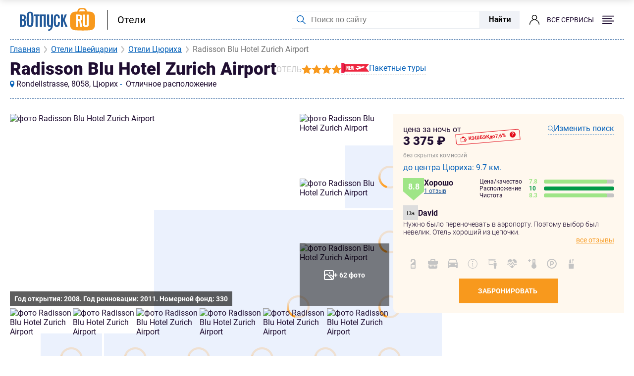

--- FILE ---
content_type: text/html; charset=UTF-8
request_url: https://www.votpusk.ru/hotels/switzerland/zurich/radisson-blu-hotel-zurich-airport
body_size: 97251
content:

    <!DOCTYPE html>
    <html lang="ru-RU">

    <head>
        <meta charset="UTF-8">
        <meta name="viewport" content="width=device-width, initial-scale=1.0">
                <title>Radisson Blu Hotel Zurich Airport 4* (Цюрих, Швейцария) обновленные цены 2026 года</title>
        <meta name="description" content="Цены на номера, отзывы, фото реальных путешественников. Radisson Blu Hotel Zurich Airport 4* (Цюрих, Швейцария). Сравнивайте цены и выбирайте лучший вариант для своего проживания.">

<meta property="og:site_name" content="Votpusk.ru">
<meta property="og:type" content="website">
<meta property="og:url" content="https://www.votpusk.ru/hotels/switzerland/zurich/radisson-blu-hotel-zurich-airport">
<meta property="og:locale" content="ru_RU">
<meta property="og:title" content="Radisson Blu Hotel Zurich Airport 4* (Цюрих, Швейцария) обновленные цены 2026 года">
<meta property="og:description" content="Цены на номера, отзывы, фото реальных путешественников. Radisson Blu Hotel Zurich Airport 4* (Цюрих, Швейцария). Сравнивайте цены и выбирайте лучший вариант для своего проживания.">
<meta property="og:image" content="https://static.votpusk.ru/uploads/hotels/50/90/4556265/1000x800/621e0f4e30fea520.webp">
<meta property="og:image:width" content="1000">
<meta property="og:image:height" content="500">
<meta property="og:image:alt" content="Radisson Blu Hotel Zurich Airport 4* (Цюрих, Швейцария) обновленные цены 2026 года">
<link href="https://www.votpusk.ru/hotels/switzerland/zurich/radisson-blu-hotel-zurich-airport" rel="canonical">
<link href="/css/lib/map_library_rkn.css?v=1766040677" rel="stylesheet">
<link href="/css/routes/leaflet-routing-machine.css?v=1733148161" rel="stylesheet">
<link href="/css/lib/swiper-bundle-11.min.css?v=1733148161" rel="stylesheet">
<link href="/css/lib/nouislider.min.css?v=1733148161" rel="stylesheet">
<link href="/build/footer/footer.min.css?v=1752740041" rel="stylesheet">
<link href="/css/header/mainHeader.min.css?v=1758191753" rel="stylesheet">
<link href="/css/lib/custom-select.css?v=1745216386" rel="stylesheet">
<link href="/css/calendar/datePicker.min.css?v=1766040677" rel="stylesheet">
<link href="/css/lib/air-datepicker.css?v=1745216386" rel="stylesheet">
<link href="/css/hotel/style.min.css?v=1764151710" rel="stylesheet">
<link href="/build/calendar/datePicker.min.css?v=1733148161" rel="stylesheet">
<link href="/css/lib/fancybox.css?v=1733148161" rel="stylesheet">
<link href="/css/auth/auth.min.css?v=1766040677" rel="stylesheet">
<style>@charset "UTF-8";:root{--border-header: #000000;--link: #0061b7;--hover-link: #e46304;--border-input: #e9ecf0;--placeholder: #7a7a7a;--bg-search-button: #f0f2f7;--hover-bg-search-link: #0061b7;--hover-text-search-link: #fff;--bg-menu: #ffffff;--bg-breadcrumbs: #f0f2f7;--breadcrumb: #585858;--border-help-block: #d1d1d2;--bg-calculator-tab: #d9ebf7;--border-calculator: #c7dae9;--calculator-tab: #0061b7;--bg-calculator: #eaf4fb;--placeholder-type-two: #b3b4b6;--bg-calculator-submit: #2e6aac;--hover-bg-calculator-submit: #e46304;--calculator-submit: #fff;--border-input-calculator: #b3b4b6;--bg-input-calculator: #fff;--active-bg-input-calculator: #e9ecf0;--bg-calculator-route: #f5f6f8;--bg-calculator-mobile: #f0f2f7;--bg-link-one: #2e6aac;--hover-bg-link-one: #e46304;--link-one: #fff;--recomendation-link: #0061b7;--bg-footer: #f0f2f7;--footer-link: #585858;--focus-border-input: #0061b7;--bg-calculator-hidden-button: #f8991d;--calculator-hidden-button: #fff}*{font-family:"Roboto",Sans-serif;margin:0;padding:0;-webkit-box-sizing:border-box;-moz-box-sizing:border-box;box-sizing:border-box}body{scroll-behavior:smooth;position:relative;-ms-text-size-adjust:100%;-moz-text-size-adjust:100%;-webkit-text-size-adjust:100%}body,html{min-height:100%}img{vertical-align:top}a{text-decoration:none}ul,li{list-style-type:none}button{outline:none;border:none;background:none}.container{width:100%;margin:0 auto;padding-left:20px;padding-right:20px}.sub-container{max-width:1140px;margin:0 auto;padding:0;width:100%;position:relative}.hidden-link{cursor:pointer}.container-pd-0{padding:0!important}.searchWidget-container{display:-webkit-box;display:-webkit-flex;display:-moz-box;display:flex;-webkit-box-align:center;-webkit-align-items:center;-moz-box-align:center;align-items:center;-webkit-box-pack:center;-webkit-justify-content:center;-moz-box-pack:center;justify-content:center;background:#0662ba5e;border-top:1px dashed #ffffff;padding:56px 40px 60px;border-radius:0 0 0 100px}@-webkit-keyframes scaling3{0%,20%,80%,to{-webkit-transform:scale(1);transform:scale(1)}50%{-webkit-transform:scale(3);transform:scale(3)}}@-moz-keyframes scaling3{0%,20%,80%,to{-moz-transform:scale(1);transform:scale(1)}50%{-moz-transform:scale(3);transform:scale(3)}}@keyframes scaling3{0%,20%,80%,to{-webkit-transform:scale(1);-moz-transform:scale(1);transform:scale(1)}50%{-webkit-transform:scale(3);-moz-transform:scale(3);transform:scale(3)}}.hotelSearchWidget{display:-webkit-box;display:-webkit-flex;display:-moz-box;display:flex;-webkit-box-orient:vertical;-webkit-box-direction:normal;-webkit-flex-direction:column;-moz-box-orient:vertical;-moz-box-direction:normal;flex-direction:column;row-gap:8px}.hotelSearchWidget-calendar{position:relative}.hotelSearchWidget-calendar>.reset-btn_desktop{top:21px;right:10px;color:#000;-webkit-text-decoration-line:none;-moz-text-decoration-line:none;text-decoration-line:none}.travel-div.placeholder,.hotelsSearchWidget-left__visitors-div.placeholder{color:#727272!important}.hotelsSearchWidget-child__btn-age{pointer-events:none}.hotelSearchWidget-searched__item_cities_popular.disabled,.hotelSearchWidget-searched__item_prev_search.disabled{display:none!important}.hotelSearchWidget-form{display:-webkit-box;display:-webkit-flex;display:-moz-box;display:flex;width:1140px;padding:4px;-webkit-box-align:center;-webkit-align-items:center;-moz-box-align:center;align-items:center;-webkit-box-pack:justify;-webkit-justify-content:space-between;-moz-box-pack:justify;justify-content:space-between;gap:8px;border-radius:8px;background:var(--Color-Primary, #FF9A15)}.hotelSearchWidget-form .hotelSearchWidget-left{display:-webkit-box;display:-webkit-flex;display:-moz-box;display:flex;-webkit-box-align:center;-webkit-align-items:center;-moz-box-align:center;align-items:center;-webkit-box-pack:justify;-webkit-justify-content:space-between;-moz-box-pack:justify;justify-content:space-between;border-radius:8px}.hotelSearchWidget-form .hotelsSearchWidget-left__hotel{position:relative}.hotelSearchWidget-form .hotelsSearchWidget-left__input{display:-webkit-box;display:-webkit-flex;display:-moz-box;display:flex;width:430px;height:64px;-webkit-box-orient:vertical;-webkit-box-direction:normal;-webkit-flex-direction:column;-moz-box-orient:vertical;-moz-box-direction:normal;flex-direction:column;-webkit-box-pack:center;-webkit-justify-content:center;-moz-box-pack:center;justify-content:center;-webkit-box-align:start;-webkit-align-items:flex-start;-moz-box-align:start;align-items:flex-start;-webkit-align-self:stretch;border-radius:4px 0 0 4px;background:#fff;color:#000;border:none;font-size:16px;font-style:normal;font-weight:400;line-height:32px;padding:16px 45px 16px 16px;-webkit-box-flex:1;-webkit-flex:1 0 0;-moz-box-flex:1;flex:1 0 0;align-self:stretch;outline:none;text-overflow:ellipsis;overflow:hidden}.hotelSearchWidget-form .hotelsSearchWidget-left__input.picked{padding-bottom:28px}.hotelSearchWidget-form .hotelsSearchWidget-left__input.writed{padding:32px 45px 16px 16px}.hotelSearchWidget-form .hotelsSearchWidget-left__input.validate-error{color:red}.hotelSearchWidget-form .hotelsSearchWidget-left__input.validate-error~.hotelsSearchWidget-left__label.placeholder{color:red}.hotelSearchWidget-form .hotelsSearchWidget-left__input.picked~.hotelsSearchWidget-left__label{color:#727272}.hotelSearchWidget-form .hotelsSearchWidget-left__input-reset{display:none}.hotelSearchWidget-form .hotelsSearchWidget-left__input-reset.active{display:-webkit-box;display:-webkit-flex;display:-moz-box;display:flex;position:absolute;right:22px;top:22px}.hotelSearchWidget-form .hotelsSearchWidget-left__label{display:none;position:absolute;left:15px;top:15px;color:#727272;font-size:12px;font-style:normal;font-weight:400;line-height:16px;pointer-events:none}.hotelSearchWidget-form .hotelsSearchWidget-left__label.active{display:block}.hotelSearchWidget-form .hotelsSearchWidget-left__label.placeholder{top:17px;font-size:16px;line-height:32px}.hotelSearchWidget-form .hotelsSearchWidget-left__hotelStars{display:none;position:absolute;left:15px;top:5px;gap:3px;-webkit-box-align:center;-webkit-align-items:center;-moz-box-align:center;align-items:center}.hotelSearchWidget-form .hotelsSearchWidget-left__hotelStars.active{display:-webkit-box;display:-webkit-flex;display:-moz-box;display:flex}.hotelSearchWidget-form .hotelsSearchWidget-left__subinfo{display:none;position:absolute;left:17px;bottom:10px;-webkit-box-align:center;-webkit-align-items:center;-moz-box-align:center;align-items:center;max-width:85%;text-overflow:ellipsis;overflow:hidden}.hotelSearchWidget-form .hotelsSearchWidget-left__subinfo img{display:block;width:15px;height:12px;margin-right:5px;border-radius:2.3px}.hotelSearchWidget-form .hotelsSearchWidget-left__subinfo span{color:#727272;font-size:12px;font-style:normal;font-weight:400;line-height:16px;text-overflow:ellipsis;overflow:hidden;white-space:nowrap}.hotelSearchWidget-form .hotelsSearchWidget-left__subinfo.active{display:-webkit-box;display:-webkit-flex;display:-moz-box;display:flex}.hotelSearchWidget-form .hotelsSearchWidget-left__hotel .hotelSearchWidget-searched{position:absolute;top:68px;left:0;z-index:5;display:none;overflow:auto;max-height:500px}.hotelSearchWidget-form .hotelsSearchWidget-left__hotel .hotelSearchWidget-searched.active{display:block}.hotelSearchWidget-form .hotelsSearchWidget-left__hotel .hotelSearchWidget-searched__item{display:-webkit-box;display:-webkit-flex;display:-moz-box;display:flex;width:430px;-webkit-box-orient:vertical;-webkit-box-direction:normal;-webkit-flex-direction:column;-moz-box-orient:vertical;-moz-box-direction:normal;flex-direction:column;-webkit-box-align:start;-webkit-align-items:flex-start;-moz-box-align:start;align-items:flex-start;background:#fff;-webkit-box-shadow:0px 4px 10px 0px rgba(0,0,0,.1);box-shadow:0 4px 10px #0000001a}.hotelSearchWidget-form .hotelsSearchWidget-left__hotel .hotelSearchWidget-searched__item:nth-of-type(1){border-radius:8px 8px 0 0}.hotelSearchWidget-form .hotelsSearchWidget-left__hotel .hotelSearchWidget-searched__item:nth-last-of-type(1){border-radius:0 0 8px 8px}.hotelSearchWidget-form .hotelsSearchWidget-left__hotel .hotelSearchWidget-searched__item.hotelSearchWidget-searched__item_cities_popular{border-radius:8px 8px 0 0}.hotelSearchWidget-form .hotelsSearchWidget-left__hotel .hotelSearchWidget-searched__item.hotelSearchWidget-searched__item_cities_popular.disabled,.hotelSearchWidget-form .hotelsSearchWidget-left__hotel .hotelSearchWidget-searched__item.hotelSearchWidget-searched__item_prev_search.disabled{display:none}.hotelSearchWidget-form .hotelsSearchWidget-left__hotel .hotelSearchWidget-searched__item h3{display:-webkit-box;display:-webkit-flex;display:-moz-box;display:flex;padding:8px 20px;-webkit-box-align:start;-webkit-align-items:flex-start;-moz-box-align:start;align-items:flex-start;-webkit-align-self:stretch;align-self:stretch;background:#0662ba1a;color:#000;font-size:18px;font-style:normal;font-weight:600;line-height:normal;margin-bottom:8px}.hotelSearchWidget-form .hotelsSearchWidget-left__hotel .hotelSearchWidget-searched__item h3:nth-of-type(1){border-radius:8px 8px 0 0}.hotelSearchWidget-form .hotelsSearchWidget-left__hotel .hotelSearchWidget-searched__item:not(:first-child) h3{border-radius:0}.hotelSearchWidget-form .hotelsSearchWidget-left__hotel .hotelSearchWidget-searched__item .search-list{display:-webkit-box;display:-webkit-flex;display:-moz-box;display:flex;-webkit-box-orient:vertical;-webkit-box-direction:normal;-webkit-flex-direction:column;-moz-box-orient:vertical;-moz-box-direction:normal;flex-direction:column;-webkit-box-align:start;-webkit-align-items:flex-start;-moz-box-align:start;align-items:flex-start;-webkit-box-pack:start;-webkit-justify-content:flex-start;-moz-box-pack:start;justify-content:flex-start;width:100%;padding:0 20px 10px}.hotelSearchWidget-form .hotelsSearchWidget-left__hotel .hotelSearchWidget-searched__item button{width:100%;padding:8px 16px;display:-webkit-box;display:-webkit-flex;display:-moz-box;display:flex;border-bottom:1px solid var(--Color-background, #F9F9F9);cursor:pointer}.hotelSearchWidget-form .hotelsSearchWidget-left__hotel .hotelSearchWidget-searched__item button:hover{border-radius:8px;background:#fff6ea}.hotelSearchWidget-form .hotelsSearchWidget-left__hotel .hotelSearchWidget-searched__item button:focus{border-radius:8px;background:#fff6ea}.hotelSearchWidget-form .hotelsSearchWidget-left__hotel .hotelSearchWidget-searched__item button.focused{border-radius:8px;background:#fff6ea}.hotelSearchWidget-form .hotelsSearchWidget-left__hotel .hotelSearchWidget-searched__item button .hotelSearchWidget-searched__item-left{display:-webkit-box;display:-webkit-flex;display:-moz-box;display:flex;-webkit-box-align:center;-webkit-align-items:center;-moz-box-align:center;align-items:center;gap:10px;max-width:100%;width:75%}.hotelSearchWidget-form .hotelsSearchWidget-left__hotel .hotelSearchWidget-searched__item button .hotelSearchWidget-searched__item-left img{width:20px;height:20px}.hotelSearchWidget-form .hotelsSearchWidget-left__hotel .hotelSearchWidget-searched__item button .hotelSearchWidget-searched__item-left.hotel-100{width:100%}.hotelSearchWidget-form .hotelsSearchWidget-left__hotel .hotelSearchWidget-searched__item button .hotelSearchWidget-searched__info{display:-webkit-box;display:-webkit-flex;display:-moz-box;display:flex;-webkit-box-align:start;-webkit-align-items:flex-start;-moz-box-align:start;align-items:flex-start;-webkit-box-orient:vertical;-webkit-box-direction:normal;-webkit-flex-direction:column;-moz-box-orient:vertical;-moz-box-direction:normal;flex-direction:column;gap:4px;max-width:89%;position:relative}.hotelSearchWidget-form .hotelsSearchWidget-left__hotel .hotelSearchWidget-searched__item button .hotelSearchWidget-searched__info .hotelSearchWidget-searched__item-title{overflow:hidden;color:#200e32;text-overflow:ellipsis;white-space:nowrap;font-size:16px;font-style:normal;font-weight:700;line-height:20px;max-width:100%}.hotelSearchWidget-form .hotelsSearchWidget-left__hotel .hotelSearchWidget-searched__item button .hotelSearchWidget-searched__info .hotelSearchWidget-searched__item-subtitle{color:#727272;font-size:13px;font-style:normal;font-weight:400;line-height:16px;overflow:hidden;text-overflow:ellipsis;white-space:nowrap;display:block;max-width:100%}.hotelSearchWidget-form .hotelsSearchWidget-left__hotel .hotelSearchWidget-searched__item button .hotelSearchWidget-searched__info .hotelSearchWidget-searched__item-subtitle img{width:15px;height:12px;margin-top:1px}.hotelSearchWidget-form .hotelsSearchWidget-left__hotel .hotelSearchWidget-searched__item button .hotelSearchWidget-searched__info .hotelSearchWidget-searched__info-stars{display:-webkit-box;display:-webkit-flex;display:-moz-box;display:flex;-webkit-box-align:start;-webkit-align-items:flex-start;-moz-box-align:start;align-items:flex-start;gap:2.5px}.hotelSearchWidget-form .hotelsSearchWidget-left__hotel .hotelSearchWidget-searched__item button .hotelSearchWidget-searched__info .hotelSearchWidget-searched__info-stars img{width:12px;height:12px}.hotelSearchWidget-form .hotelsSearchWidget-left__hotel .hotelSearchWidget-searched__item button .hotelSearchWidget-searched__item-count{color:var(--Color-Primary, #FF9A15);font-size:16px;font-style:normal;font-weight:700;line-height:20px;width:25%;text-align:right;white-space:nowrap}.hotelSearchWidget-form .hotelsSearchWidget-left__hotel .hotelSearchWidget-searched__item button .hotel-100 .hotelSearchWidget-searched__info{width:100%;max-width:100%;padding-right:36px}.hotelSearchWidget-form .hotelSearchWidget-submit{display:-webkit-box;display:-webkit-flex;display:-moz-box;display:flex;padding:16px 20px;-webkit-box-pack:center;-webkit-justify-content:center;-moz-box-pack:center;justify-content:center;-webkit-box-align:center;-webkit-align-items:center;-moz-box-align:center;align-items:center;gap:12px;color:var(--m-t-sys-light-on-primary, #FFF);text-align:center;font-size:20px;font-style:normal;font-weight:700;line-height:32px;text-transform:uppercase}.hotelSearchWidget-form .hotelSearchWidget-submit:hover{background:#ff8f00;border-radius:8px}.hotelSearchWidget-form .hotelsSearchWidget-left__visitors{position:relative;border-radius:0 8px 8px 0}.hotelSearchWidget-form .hotelsSearchWidget-left__visitors-div{width:180px;height:64px;background:#fff;font-size:20px;line-height:120%;cursor:pointer;padding:16px 0 20px 16px;font-weight:400;font-size:16px;line-height:200%;color:#000}.hotelSearchWidget-form .hotelsSearchWidget-left__visitors-btn{position:absolute;top:22px;right:16px;width:20px;height:20px;cursor:pointer;display:none}.hotelSearchWidget-form .hotelsSearchWidget-left__visitors-btn.active{display:block}.hotelSearchWidget-form .hotelsSearchWidget-left__visitors-btn__open{display:block;-webkit-transition:.1s;-moz-transition:.1s;transition:.1s;position:absolute;top:22px;right:18px;width:20px;height:20px;cursor:pointer}.hotelSearchWidget-form .hotelsSearchWidget-left__visitors-btn__open.active{-webkit-transform:rotate(180deg);-moz-transform:rotate(180deg);-ms-transform:rotate(180deg);transform:rotate(180deg)}.hotelSearchWidget-form .hotelsSearchWidget-left__visitors-menu{position:absolute;z-index:10;top:68px;right:0;width:426px;height:auto;max-height:600px;background:#fff;display:none;-webkit-box-shadow:0 4px 15px 0 rgba(0,0,0,.25);box-shadow:0 4px 15px #00000040}.hotelSearchWidget-form .hotelsSearchWidget-left__visitors-menu.active{display:block}.hotelSearchWidget-form .hotelsSearchWidget-visitors__wrapper{display:-webkit-box;display:-webkit-flex;display:-moz-box;display:flex;-webkit-box-align:center;-webkit-align-items:center;-moz-box-align:center;align-items:center;-webkit-box-pack:justify;-webkit-justify-content:space-between;-moz-box-pack:justify;justify-content:space-between;padding:20px 15px}.hotelSearchWidget-form .hotelsSearchWidget-visitors__wrapper:nth-of-type(2){padding-top:0}.hotelSearchWidget-form .hotelsSearchWidget-visitors__title{font-weight:400;font-size:16px;color:#000}.hotelSearchWidget-form .hotelsSearchWidget-visitors__input-wrapper{display:-webkit-box;display:-webkit-flex;display:-moz-box;display:flex;-webkit-box-align:center;-webkit-align-items:center;-moz-box-align:center;align-items:center}.hotelSearchWidget-form .adult-plus,.hotelSearchWidget-form .adult-minus,.hotelSearchWidget-form .child-plus,.hotelSearchWidget-form .child-minus{font-weight:700;font-size:22px;text-align:center;color:#f8991d;border-radius:30px;width:30px;height:30px;background:#fff6ea}.hotelSearchWidget-form .adult-input,.hotelSearchWidget-form .child-input{font-weight:700;font-size:16px;color:#000;width:40px;text-align:center}.hotelSearchWidget-form .hotelsSearchWidget-visitors__child{padding:20px 15px;border-top:1px solid #f1f1f1;display:none}.hotelSearchWidget-form .hotelsSearchWidget-visitors__child_768{display:none}.hotelSearchWidget-form .hotelsSearchWidget-visitors__child.active{display:block}.hotelSearchWidget-form .hotelsSearchWidget-child__menu{position:relative;margin-top:10px}.hotelSearchWidget-form .hotelsSearchWidget-child__btn{position:relative;border-radius:5px;width:392px;height:40px;background:#fff6ea;padding:10px;text-align:left;cursor:pointer}.hotelSearchWidget-form .hotelsSearchWidget-child__btn .hotelsSearchWidget-child__btn-age{font-weight:400;font-size:16px;color:#000}.hotelSearchWidget-form .hotelsSearchWidget-child__btn .hotelsSearchWidget-child__reset{position:absolute;right:13px;top:9px;display:block}.hotelSearchWidget-form .hotelsSearchWidget-child__dropdown{height:150px;overflow-y:auto;width:392px;background:#fff;bottom:40px;left:0;position:absolute;display:none;z-index:10;-webkit-box-shadow:0 4px 10px 0 rgba(0,0,0,.1);box-shadow:0 4px 10px #0000001a}.hotelSearchWidget-form .hotelsSearchWidget-child__dropdown ul{display:-webkit-box;display:-webkit-flex;display:-moz-box;display:flex;-webkit-box-align:start;-webkit-align-items:flex-start;-moz-box-align:start;align-items:flex-start;-webkit-box-orient:vertical;-webkit-box-direction:normal;-webkit-flex-direction:column;-moz-box-orient:vertical;-moz-box-direction:normal;flex-direction:column}.hotelSearchWidget-form .hotelsSearchWidget-child__dropdown ul li{padding:10px;cursor:pointer;display:block;width:100%}.hotelSearchWidget-form .hotelsSearchWidget-child__btn.active~.hotelsSearchWidget-child__dropdown{display:block}.hotelSearchWidget-form .hotelSearchWidget-travel-div-in{font-weight:400;font-size:16px;line-height:200%;color:#727272;color:#000;width:163px;height:64px;border-left:1px solid #727272!important;border-right:0;background:#fff url(../../img/search/calendarBlue.svg) 116px 47% no-repeat;padding:0 20px 0 15px!important}.hotelSearchWidget-form .hotelSearchWidget-travel-div-in.placeholder{padding:0 20px 0 15px!important}.hotelSearchWidget-form .hotelSearchWidget-travel-div-in.validate-error{color:red!important}.hotelSearchWidget-form .hotelSearchWidget-travel-div-out{font-weight:400;font-size:16px;line-height:200%;color:#000;width:163px;height:64px;border-left:1px solid #727272!important;border-right:1px solid #727272!important;padding:0 20px 0 15px!important;background:#fff url(../../img/search/calendarBlue.svg) 116px 47% no-repeat}.hotelSearchWidget-form .hotelSearchWidget-travel-div-out.placeholder{padding:0 20px 0 15px!important}.hotelSearchWidget-form .hotelSearchWidget-travel-div-out.validate-error{color:red!important}.hotelSearchWidget-form .loader-input{display:none;top:30px;right:25px;position:absolute;color:#ff9a15;font-size:4px;width:3px;height:3px;border-radius:50%;text-indent:-9999em;-webkit-animation:mulShdSpin 1.3s infinite linear;-moz-animation:mulShdSpin 1.3s infinite linear;animation:mulShdSpin 1.3s infinite linear;-webkit-transform:translateZ(0);-moz-transform:translateZ(0);transform:translateZ(0)}.hotelSearchWidget-form .loader-input.active{display:block}.hotelSearchWidget-form .travel-placeholder{display:none;position:absolute;color:#727272;font-size:12px;font-style:normal;font-weight:400;line-height:16px;left:17px;top:10px;z-index:1;pointer-events:none;-webkit-box-align:center;-webkit-align-items:center;-moz-box-align:center;align-items:center}.hotelSearchWidget-form .travel-placeholder.active{display:-webkit-box;display:-webkit-flex;display:-moz-box;display:flex}.hotelSearchWidget-form .travel-night-counter{display:none;pointer-events:none;color:#727272;font-size:12px;font-style:normal;font-weight:400;line-height:14px;margin-left:3px}.hotelSearchWidget-form .travel-night-counter.active{display:-webkit-box;display:-webkit-flex;display:-moz-box;display:flex}.hotelSearchWidget-form .hotelsSearchWidget-left__visitors-btn~.hotelsSearchWidget-left__visitors-btn__open{display:block}.hotelSearchWidget-form .hotelsSearchWidget-left__visitors-btn.active~.hotelsSearchWidget-left__visitors-btn__open{display:none}@media (max-width: 1199px){.hotelSearchWidget-form{width:984px}.hotelSearchWidget-form .hotelsSearchWidget-left__input{width:363px}.hotelSearchWidget-form .hotelSearchWidget-submit{width:180px;padding:16px}.hotelSearchWidget-form .hotelSearchWidget-travel-div-in,.hotelSearchWidget-form .hotelSearchWidget-travel-div-out,.hotelSearchWidget-form .hotelsSearchWidget-left__visitors-div{width:140px}.hotelSearchWidget-form .hotelSearchWidget-searched__item{width:363px}.hotelSearchWidget-form .hotelSearchWidget-searched__item .search-list{padding:0}.hotelSearchWidget-form .hotelSearchWidget-searched__item .search-list button{padding:8px 20px}.hotelSearchWidget-form .hotelSearchWidget-searched__item .search-list button .hotelSearchWidget-searched__info .hotelSearchWidget-searched__item-title-long{max-width:300px}.hotelSearchWidget-form .hotelsSearchWidget-left__hotel .hotelSearchWidget-searched__item{width:363px}.hotelSearchWidget-form .hotelSearchWidget-travel-div-out{background:#fff url(../../img/search/calendarBlue.svg) 105px 47% no-repeat}.hotelSearchWidget-form .hotelSearchWidget-travel-div-in{background:#fff url(../../img/search/calendarBlue.svg) 105px 47% no-repeat}}.hotelSearchWidget-form320{display:none}@media (max-width: 1023px){.hotelSearchWidget-form{width:658px;background:#fcefdf;padding:8px;-webkit-box-orient:vertical;-webkit-box-direction:normal;-webkit-flex-direction:column;-moz-box-orient:vertical;-moz-box-direction:normal;flex-direction:column;gap:12px}.hotelSearchWidget-form .hotelsSearchWidget-left__input{width:642px;border:1px solid #727272}.hotelSearchWidget-form .hotelSearchWidget-left{-webkit-flex-wrap:wrap;flex-wrap:wrap;-webkit-box-pack:none;-webkit-justify-content:none;-moz-box-pack:none;justify-content:none}.hotelSearchWidget-form .hotelSearchWidget-calendar{width:215px}.hotelSearchWidget-form .hotelSearchWidget-travel-div-in,.hotelSearchWidget-form .hotelSearchWidget-travel-div-out{width:215px;border-bottom:1px solid #727272}.hotelSearchWidget-form .hotelsSearchWidget-left__visitors-div{width:212px;border-right:1px solid #727272;border-bottom:1px solid #727272}.hotelSearchWidget-form .hotelSearchWidget-submit{width:642px;background:#ff9a15}.hotelSearchWidget-form .hotelsSearchWidget-left__hotel .hotelSearchWidget-searched{top:64px}.hotelSearchWidget-form .hotelsSearchWidget-left__hotel .hotelSearchWidget-searched__item{width:642px}.hotelSearchWidget-form .hotelSearchWidget-travel-div-out{background:#fff url(../../img/search/calendarBlue.svg) 180px 48% no-repeat}.hotelSearchWidget-form .hotelSearchWidget-travel-div-in{background:#fff url(../../img/search/calendarBlue.svg) 180px 48% no-repeat}}@media (max-width: 767px){.searchWidget-container{border-radius:0 0 0 50px}}@media (max-width: 767px){.searchWidget-container{padding:30px 10px}.hotelSearchWidget-form{width:100%;display:none}.hotelSearchWidget-form .hotelSearchWidget-left{grid-template-columns:repeat(2,1fr);grid-template-rows:repeat(3,1fr);width:100%;display:grid}.hotelSearchWidget-form .hotelSearchWidget-left .hotelsSearchWidget-left__hotel{grid-column:1/3}.hotelSearchWidget-form .hotelSearchWidget-left .hotelsSearchWidget-left__hotel .hotelSearchWidget-searched,.hotelSearchWidget-form .hotelSearchWidget-left .hotelsSearchWidget-left__hotel .hotelSearchWidget-searched__item{width:100%}.hotelSearchWidget-form .hotelSearchWidget-left .hotelsSearchWidget-left__hotel .hotelSearchWidget-searched__item .search-list{padding:0 10px 10px}.hotelSearchWidget-form .hotelSearchWidget-left .hotelsSearchWidget-left__hotel .hotelSearchWidget-searched__item .search-list button{padding:8px}.hotelSearchWidget-form .hotelSearchWidget-left .hotelsSearchWidget-left__hotel .hotelSearchWidget-searched__item .search-list .hotelSearchWidget-searched__item-left{width:65%}.hotelSearchWidget-form .hotelSearchWidget-left .hotelsSearchWidget-left__hotel .hotelSearchWidget-searched__item .search-list .hotelSearchWidget-searched__item-title{font-size:14px}.hotelSearchWidget-form .hotelSearchWidget-left .hotelsSearchWidget-left__hotel .hotelSearchWidget-searched__item .search-list .hotelSearchWidget-searched__item-count{width:35%;font-size:14px}.hotelSearchWidget-form .hotelSearchWidget-left .hotelSearchWidget-calendar{width:100%}.hotelSearchWidget-form .hotelSearchWidget-left .hotelSearchWidget-calendar:nth-of-type(2){grid-column:1/2}.hotelSearchWidget-form .hotelSearchWidget-left .hotelSearchWidget-calendar:nth-of-type(3){grid-column:2/3}.hotelSearchWidget-form .hotelSearchWidget-left .hotelSearchWidget-calendar .travel-div{width:100%;background:#fff url(../../img/search/calendarBlue.svg) 92% 48% no-repeat;padding:14px 8px!important;font-size:14px}.hotelSearchWidget-form .hotelSearchWidget-left .hotelsSearchWidget-left__visitors{grid-column:1/3;width:100%}.hotelSearchWidget-form .hotelSearchWidget-left .hotelsSearchWidget-left__visitors .hotelsSearchWidget-left__visitors-div{width:100%;border-left:.5px solid #727272;border-radius:0 0 8px 8px;padding:16px 0 20px 8px;font-size:14px}.hotelSearchWidget-form .hotelSearchWidget-left .hotelsSearchWidget-left__visitors .hotelsSearchWidget-left__visitors-btn__open{right:10px}.hotelSearchWidget-form .hotelSearchWidget-left .hotelsSearchWidget-left__visitors .hotelsSearchWidget-left__visitors-menu{top:65px;width:100%}.hotelSearchWidget-form .hotelSearchWidget-left .hotelsSearchWidget-left__visitors .hotelsSearchWidget-child__btn,.hotelSearchWidget-form .hotelSearchWidget-left .hotelsSearchWidget-left__visitors .hotelsSearchWidget-child__dropdown{width:100%}.hotelSearchWidget-form .hotelSearchWidget-right{grid-column:1/3;width:100%}.hotelSearchWidget-form .hotelSearchWidget-right .hotelSearchWidget-submit{width:100%;border-radius:8px}.hotelSearchWidget-form .travel-placeholder.active{display:none}.hotelSearchWidget-form .hotelsSearchWidget-left__input{width:100%;border-radius:8px 8px 0 0;padding:16px 45px 16px 8px;font-size:14px}.hotelSearchWidget-form .hotelsSearchWidget-left__input.writed{padding:32px 45px 16px 8px}.hotelSearchWidget-form .hotelsSearchWidget-left__label{left:8px}.hotelSearchWidget-form .hotelsSearchWidget-left__label.placeholder{font-size:14px}.hotelSearchWidget-form .hotelsSearchWidget-left__subinfo{left:10px}.hotelSearchWidget-form .hotelsSearchWidget-left__hotelStars{left:8px}.hotelSearchWidget-form .hotelsSearchWidget-left__input-reset,.hotelSearchWidget-form .hotelsSearchWidget-left__visitors-btn{right:10px}}@media (max-width: 767px){.hotelSearchWidget-form320{width:100%;display:-webkit-box;display:-webkit-flex;display:-moz-box;display:flex;background:#fcefdf;padding:8px;-webkit-box-orient:vertical;-webkit-box-direction:normal;-webkit-flex-direction:column;-moz-box-orient:vertical;-moz-box-direction:normal;flex-direction:column;gap:12px;-webkit-box-align:center;-webkit-align-items:center;-moz-box-align:center;align-items:center;-webkit-box-pack:justify;-webkit-justify-content:space-between;-moz-box-pack:justify;justify-content:space-between;border-radius:8px;position:relative}.hotelSearchWidget-form320 .hotelSearchWidget-left{grid-template-columns:repeat(2,1fr);grid-template-rows:repeat(3,1fr);width:100%;display:grid;-webkit-box-align:center;-webkit-align-items:center;-moz-box-align:center;align-items:center;-webkit-box-pack:justify;-webkit-justify-content:space-between;-moz-box-pack:justify;justify-content:space-between;border-radius:8px}.hotelSearchWidget-form320 .hotelSearchWidget-left .hotelsSearchWidget-left__hotel{grid-column:1/3;position:relative}.hotelSearchWidget-form320 .hotelSearchWidget-left .hotelsSearchWidget-left__hotel .hotelsSearchWidget-left__input{width:100%;border-radius:8px 8px 0 0;padding:16px 45px 16px 8px;font-size:18px;display:-webkit-box;display:-webkit-flex;display:-moz-box;display:flex;height:64px;-webkit-box-orient:vertical;-webkit-box-direction:normal;-webkit-flex-direction:column;-moz-box-orient:vertical;-moz-box-direction:normal;flex-direction:column;-webkit-box-pack:center;-webkit-justify-content:center;-moz-box-pack:center;justify-content:center;-webkit-box-align:start;-webkit-align-items:flex-start;-moz-box-align:start;align-items:flex-start;-webkit-align-self:stretch;background:#fff;color:#000;border:none;font-style:normal;font-weight:400;line-height:32px;-webkit-box-flex:1;-webkit-flex:1 0 0;-moz-box-flex:1;flex:1 0 0;align-self:stretch;outline:0;text-overflow:ellipsis;overflow:hidden;border:.5px solid #727272}.hotelSearchWidget-form320 .hotelSearchWidget-left .hotelsSearchWidget-left__hotel .hotelsSearchWidget-left__input.picked{padding:16px 45px 22px 8px}.hotelSearchWidget-form320 .hotelSearchWidget-left .hotelsSearchWidget-left__hotel .hotelsSearchWidget-left__input-reset{right:10px}.hotelSearchWidget-form320 .hotelSearchWidget-left .hotelsSearchWidget-left__hotel .hotelsSearchWidget-left__input-reset.active{display:-webkit-box;display:-webkit-flex;display:-moz-box;display:flex}.hotelSearchWidget-form320 .hotelSearchWidget-left .hotelsSearchWidget-left__hotel .hotelsSearchWidget-left__label{font-size:12px;top:8px;left:9px;position:absolute;color:#727272;font-style:normal;font-weight:400;pointer-events:none;display:none}.hotelSearchWidget-form320 .hotelSearchWidget-left .hotelsSearchWidget-left__hotel .hotelsSearchWidget-left__label.placeholder{font-size:18px;top:17px;line-height:32px}.hotelSearchWidget-form320 .hotelSearchWidget-left .hotelsSearchWidget-left__hotel .hotelsSearchWidget-left__label.active{display:block}.hotelSearchWidget-form320 .hotelSearchWidget-left .hotelsSearchWidget-left__hotel .hotelsSearchWidget-left__subinfo{display:none;position:absolute;left:10px;bottom:10px;-webkit-box-align:center;-webkit-align-items:center;-moz-box-align:center;align-items:center;max-width:85%;text-overflow:ellipsis;overflow:hidden}.hotelSearchWidget-form320 .hotelSearchWidget-left .hotelsSearchWidget-left__hotel .hotelsSearchWidget-left__subinfo.active{display:-webkit-box;display:-webkit-flex;display:-moz-box;display:flex}.hotelSearchWidget-form320 .hotelSearchWidget-left .hotelsSearchWidget-left__hotel .hotelsSearchWidget-left__subinfo img{display:block;width:15px;height:12px;margin-right:5px;border-radius:2.3px}.hotelSearchWidget-form320 .hotelSearchWidget-left .hotelsSearchWidget-left__hotel .hotelsSearchWidget-left__subinfo span{color:#727272;font-size:12px;font-style:normal;font-weight:400;line-height:16px;text-overflow:ellipsis;overflow:hidden;white-space:nowrap}.hotelSearchWidget-form320 .hotelSearchWidget-left .hotelsSearchWidget-left__hotel .hotelsSearchWidget-left__hotelStars{display:none;position:absolute;left:8px;top:5px;gap:2px;-webkit-box-align:center;-webkit-align-items:center;-moz-box-align:center;align-items:center}.hotelSearchWidget-form320 .hotelSearchWidget-left .hotelsSearchWidget-left__hotel .hotelsSearchWidget-left__hotelStars.active{display:-webkit-box;display:-webkit-flex;display:-moz-box;display:flex}.hotelSearchWidget-form320 .hotelSearchWidget-left .hotelSearchWidget-calendar{width:100%}.hotelSearchWidget-form320 .hotelSearchWidget-left .hotelSearchWidget-calendar:nth-of-type(2){grid-column:1/2}.hotelSearchWidget-form320 .hotelSearchWidget-left .hotelSearchWidget-calendar:nth-of-type(3){grid-column:2/3}.hotelSearchWidget-form320 .hotelSearchWidget-left .hotelSearchWidget-calendar .hotelSearchWidget-travel-div-in{width:100%;background:#fff url(../../img/search/calendarBlue.svg) 92% 48% no-repeat;padding:14px 8px!important;font-size:18px;font-weight:400;line-height:200%;height:64px;border-left:.5px solid #727272!important;border-right:0;border-bottom:.5px solid #727272;color:#000}.hotelSearchWidget-form320 .hotelSearchWidget-left .hotelSearchWidget-calendar .hotelSearchWidget-travel-div-out{width:100%;background:#fff url(../../img/search/calendarBlue.svg) 92% 48% no-repeat;padding:14px 8px!important;font-size:18px;font-weight:400;line-height:200%;height:64px;border-left:.5px solid #727272!important;border-bottom:.5px solid #727272;border-right:.5px solid #727272!important;color:#000}.hotelSearchWidget-form320 .hotelSearchWidget-left .hotelSearchWidget-calendar .reset-btn{display:none!important}.hotelSearchWidget-form320 .hotelSearchWidget-left .hotelsSearchWidget-left__visitors{grid-column:1/3;width:100%;position:relative;border-radius:0 8px 8px 0}.hotelSearchWidget-form320 .hotelSearchWidget-left .hotelsSearchWidget-left__visitors .hotelsSearchWidget-left__visitors-div{width:100%;border-left:.5px solid #727272;border-radius:0 0 8px 8px;padding:13px 0 20px 8px;font-size:18px;font-weight:400;line-height:200%;border-right:.5px solid #727272;border-bottom:.5px solid #727272;height:64px;background:#fff;color:#000}.hotelSearchWidget-form320 .hotelSearchWidget-left .hotelsSearchWidget-left__visitors .hotelsSearchWidget-left__visitors-btn__open{right:10px;display:block;position:absolute;top:22px;width:20px;height:20px}.hotelSearchWidget-form320 .hotelSearchWidget-right{grid-column:1/3;width:100%}.hotelSearchWidget-form320 .hotelSearchWidget-right button{width:100%;border-radius:8px;background:#ff9a15;padding:16px;-webkit-box-pack:center;-webkit-justify-content:center;-moz-box-pack:center;justify-content:center;-webkit-box-align:center;-webkit-align-items:center;-moz-box-align:center;align-items:center;gap:12px;color:var(--m-t-sys-light-on-primary, #fff);text-align:center;font-size:20px;font-style:normal;font-weight:700;line-height:32px;text-transform:uppercase;display:-webkit-box;display:-webkit-flex;display:-moz-box;display:flex}.hotelSearchWidget-form320 .hotelSearchWidget-form320-trigger{position:absolute;display:block;width:100%;height:100%;z-index:100;top:0;left:0}.hotelSearchWidget-form320 .hotelSearchWidget-form320-trigger.picked{height:210px}}.search-rooms .hotelsSearchWidget-left__visitors-menu{position:absolute;z-index:10;top:48px;right:0;width:426px;height:auto;max-height:600px;background:#fff;display:none;-webkit-box-shadow:0 4px 15px 0 rgba(0,0,0,.25);box-shadow:0 4px 15px #00000040}.search-rooms .hotelsSearchWidget-left__visitors-menu.active{display:block}.search-rooms .hotelsSearchWidget-visitors__wrapper{display:-webkit-box;display:-webkit-flex;display:-moz-box;display:flex;-webkit-box-align:center;-webkit-align-items:center;-moz-box-align:center;align-items:center;-webkit-box-pack:justify;-webkit-justify-content:space-between;-moz-box-pack:justify;justify-content:space-between;padding:20px 15px}.search-rooms .hotelsSearchWidget-visitors__wrapper:nth-of-type(2){padding:20px 15px 0}.search-rooms .hotelsSearchWidget-visitors__title{font-weight:400;font-size:16px;color:#000}.search-rooms .hotelsSearchWidget-visitors__input-wrapper{display:-webkit-box;display:-webkit-flex;display:-moz-box;display:flex;-webkit-box-align:center;-webkit-align-items:center;-moz-box-align:center;align-items:center}.search-rooms .adult-minus{font-weight:700;font-size:22px;text-align:center;color:#f8991d;border-radius:30px;width:30px;height:30px;background:#fff6ea}.search-rooms .adult-input{font-weight:700;font-size:16px;color:#000;width:40px;text-align:center}.search-rooms .adult-plus,.search-rooms .child-minus{font-weight:700;font-size:22px;text-align:center;color:#f8991d;border-radius:30px;width:30px;height:30px;background:#fff6ea}.search-rooms .child-input{font-weight:700;font-size:16px;color:#000;width:40px;text-align:center}.search-rooms .child-plus{font-weight:700;font-size:22px;text-align:center;color:#f8991d;border-radius:30px;width:30px;height:30px;background:#fff6ea}.search-rooms .hotelsSearchWidget-visitors__child{padding:20px 15px;border-top:1px solid #f1f1f1;display:none}.search-rooms .hotelsSearchWidget-visitors__child.active{display:block}.search-rooms .hotelsSearchWidget-child__menu{position:relative;margin-top:10px}.search-rooms .hotelsSearchWidget-child__btn{position:relative;border-radius:5px;width:392px;height:40px;background:#fff6ea;padding:10px;text-align:left;cursor:pointer}.search-rooms .hotelsSearchWidget-child__dropdown{height:150px;overflow-y:auto;width:392px;background:#fff;bottom:40px;left:0;position:absolute;display:none;z-index:10;-webkit-box-shadow:0 4px 10px 0 rgba(0,0,0,.1);box-shadow:0 4px 10px #0000001a}.search-rooms .hotelsSearchWidget-child__dropdown ul{display:-webkit-box;display:-webkit-flex;display:-moz-box;display:flex;-webkit-box-align:start;-webkit-align-items:flex-start;-moz-box-align:start;align-items:flex-start;-webkit-box-orient:vertical;-webkit-box-direction:normal;-webkit-flex-direction:column;-moz-box-orient:vertical;-moz-box-direction:normal;flex-direction:column}.search-rooms .hotelsSearchWidget-child__dropdown ul li{padding:10px;cursor:pointer;display:block;width:100%}.search-rooms .hotelsSearchWidget-child__btn-age{font-weight:400;font-size:16px;color:#000}.search-rooms .hotelsSearchWidget-child__reset{position:absolute;right:13px;top:9px;display:block}.search-rooms .hotelsSearchWidget-child__btn.active~.hotelsSearchWidget-child__dropdown{display:block}.search-rooms .hotelsSearchWidget-left__visitors__mobile,.search-rooms .hotelsSearchWidget-left__visitors-modal{display:none}@media (max-width: 767px){.search-rooms .hotelsSearchWidget-left__visitors__mobile{display:-webkit-box;display:-webkit-flex;display:-moz-box;display:flex;-webkit-box-pack:end;-webkit-justify-content:flex-end;-moz-box-pack:end;justify-content:flex-end;-webkit-box-align:end;-webkit-align-items:flex-end;-moz-box-align:end;align-items:flex-end;padding:20px;border-bottom:1px solid #F6F6F6}.search-rooms .hotelsSearchWidget-left__visitors__mobile button img{width:23px;height:23px}.search-rooms .hotelsSearchWidget-left__visitors-menu{width:100%;position:fixed;top:unset;bottom:0;border-radius:10px 10px 0 0;z-index:120}.search-rooms .hotelsSearchWidget-left__visitors-menu.active~.hotelsSearchWidget-left__visitors-modal{position:fixed;top:0;left:0;width:100%;height:100%;overflow:hidden;display:block;background:#0006}.search-rooms .hotelsSearchWidget-visitors__wrapper{padding:30px 15px}.search-rooms .hotelsSearchWidget-visitors__wrapper:nth-of-type(2){padding:30px 15px}.search-rooms .hotelsSearchWidget-visitors__wrapper:nth-of-type(3){padding-top:0}.search-rooms .hotelsSearchWidget-child__dropdown{width:100%;top:unset;bottom:41px;-webkit-box-shadow:0 4px 10px 0 rgba(0,0,0,.1);box-shadow:0 4px 10px #0000001a}.search-rooms .hotelsSearchWidget-left__visitors-btn img,.search-rooms .hotelsSearchWidget-left__visitors-btn__open img{width:23px;height:23px}.search-rooms .hotelsSearchWidget-visitors__title{font-size:18px}.search-rooms .hotelsSearchWidget-child__btn{width:100%}}@-webkit-keyframes mulShdSpin{0%,to{-webkit-box-shadow:0 -3em 0 .2em,2em -2em 0 0em,3em 0 0 -1em,2em 2em 0 -1em,0 3em 0 -1em,-2em 2em 0 -1em,-3em 0 0 -1em,-2em -2em 0 0;box-shadow:0 -3em 0 .2em,2em -2em,3em 0 0 -1em,2em 2em 0 -1em,0 3em 0 -1em,-2em 2em 0 -1em,-3em 0 0 -1em,-2em -2em}12.5%{-webkit-box-shadow:0 -3em 0 0,2em -2em 0 .2em,3em 0 0 0,2em 2em 0 -1em,0 3em 0 -1em,-2em 2em 0 -1em,-3em 0 0 -1em,-2em -2em 0 -1em;box-shadow:0 -3em,2em -2em 0 .2em,3em 0,2em 2em 0 -1em,0 3em 0 -1em,-2em 2em 0 -1em,-3em 0 0 -1em,-2em -2em 0 -1em}25%{-webkit-box-shadow:0 -3em 0 -.5em,2em -2em 0 0,3em 0 0 .2em,2em 2em 0 0,0 3em 0 -1em,-2em 2em 0 -1em,-3em 0 0 -1em,-2em -2em 0 -1em;box-shadow:0 -3em 0 -.5em,2em -2em,3em 0 0 .2em,2em 2em,0 3em 0 -1em,-2em 2em 0 -1em,-3em 0 0 -1em,-2em -2em 0 -1em}37.5%{-webkit-box-shadow:0 -3em 0 -1em,2em -2em 0 -1em,3em 0em 0 0,2em 2em 0 .2em,0 3em 0 0em,-2em 2em 0 -1em,-3em 0em 0 -1em,-2em -2em 0 -1em;box-shadow:0 -3em 0 -1em,2em -2em 0 -1em,3em 0,2em 2em 0 .2em,0 3em,-2em 2em 0 -1em,-3em 0 0 -1em,-2em -2em 0 -1em}50%{-webkit-box-shadow:0 -3em 0 -1em,2em -2em 0 -1em,3em 0 0 -1em,2em 2em 0 0em,0 3em 0 .2em,-2em 2em 0 0,-3em 0em 0 -1em,-2em -2em 0 -1em;box-shadow:0 -3em 0 -1em,2em -2em 0 -1em,3em 0 0 -1em,2em 2em,0 3em 0 .2em,-2em 2em,-3em 0 0 -1em,-2em -2em 0 -1em}62.5%{-webkit-box-shadow:0 -3em 0 -1em,2em -2em 0 -1em,3em 0 0 -1em,2em 2em 0 -1em,0 3em 0 0,-2em 2em 0 .2em,-3em 0 0 0,-2em -2em 0 -1em;box-shadow:0 -3em 0 -1em,2em -2em 0 -1em,3em 0 0 -1em,2em 2em 0 -1em,0 3em,-2em 2em 0 .2em,-3em 0,-2em -2em 0 -1em}75%{-webkit-box-shadow:0em -3em 0 -1em,2em -2em 0 -1em,3em 0em 0 -1em,2em 2em 0 -1em,0 3em 0 -1em,-2em 2em 0 0,-3em 0em 0 .2em,-2em -2em 0 0;box-shadow:0 -3em 0 -1em,2em -2em 0 -1em,3em 0 0 -1em,2em 2em 0 -1em,0 3em 0 -1em,-2em 2em,-3em 0 0 .2em,-2em -2em}87.5%{-webkit-box-shadow:0em -3em 0 0,2em -2em 0 -1em,3em 0 0 -1em,2em 2em 0 -1em,0 3em 0 -1em,-2em 2em 0 0,-3em 0em 0 0,-2em -2em 0 .2em;box-shadow:0 -3em,2em -2em 0 -1em,3em 0 0 -1em,2em 2em 0 -1em,0 3em 0 -1em,-2em 2em,-3em 0,-2em -2em 0 .2em}}@-moz-keyframes mulShdSpin{0%,to{box-shadow:0 -3em 0 .2em,2em -2em,3em 0 0 -1em,2em 2em 0 -1em,0 3em 0 -1em,-2em 2em 0 -1em,-3em 0 0 -1em,-2em -2em}12.5%{box-shadow:0 -3em,2em -2em 0 .2em,3em 0,2em 2em 0 -1em,0 3em 0 -1em,-2em 2em 0 -1em,-3em 0 0 -1em,-2em -2em 0 -1em}25%{box-shadow:0 -3em 0 -.5em,2em -2em,3em 0 0 .2em,2em 2em,0 3em 0 -1em,-2em 2em 0 -1em,-3em 0 0 -1em,-2em -2em 0 -1em}37.5%{box-shadow:0 -3em 0 -1em,2em -2em 0 -1em,3em 0,2em 2em 0 .2em,0 3em,-2em 2em 0 -1em,-3em 0 0 -1em,-2em -2em 0 -1em}50%{box-shadow:0 -3em 0 -1em,2em -2em 0 -1em,3em 0 0 -1em,2em 2em,0 3em 0 .2em,-2em 2em,-3em 0 0 -1em,-2em -2em 0 -1em}62.5%{box-shadow:0 -3em 0 -1em,2em -2em 0 -1em,3em 0 0 -1em,2em 2em 0 -1em,0 3em,-2em 2em 0 .2em,-3em 0,-2em -2em 0 -1em}75%{box-shadow:0 -3em 0 -1em,2em -2em 0 -1em,3em 0 0 -1em,2em 2em 0 -1em,0 3em 0 -1em,-2em 2em,-3em 0 0 .2em,-2em -2em}87.5%{box-shadow:0 -3em,2em -2em 0 -1em,3em 0 0 -1em,2em 2em 0 -1em,0 3em 0 -1em,-2em 2em,-3em 0,-2em -2em 0 .2em}}.hotelSearchWidget2-modal{position:fixed;top:0;left:0;z-index:1000;width:100%;height:100%;overflow:auto;background:#18181beb;-webkit-box-pack:center;-webkit-justify-content:center;-moz-box-pack:center;justify-content:center;-webkit-box-align:center;-webkit-align-items:center;-moz-box-align:center;align-items:center;display:none}.hotelSearchWidget2-modal.active{display:-webkit-box;display:-webkit-flex;display:-moz-box;display:flex;z-index:1050}.hotelSearchWidget2-modal .modal-dialog{display:-webkit-box;display:-webkit-flex;display:-moz-box;display:flex;-webkit-box-pack:center;-webkit-justify-content:center;-moz-box-pack:center;justify-content:center;z-index:1060;min-height:354px;max-width:714px;max-height:83vh;background:#fff;-webkit-box-shadow:0 0 4px rgba(0,0,0,.25);box-shadow:0 0 4px #00000040;border-radius:20px;padding:40px 20px;position:relative}.hotelSearchWidget2-modal .hotelSearchWidget-form2{display:-webkit-box;display:-webkit-flex;display:-moz-box;display:flex;-webkit-box-orient:vertical;-webkit-box-direction:normal;-webkit-flex-direction:column;-moz-box-orient:vertical;-moz-box-direction:normal;flex-direction:column;width:672px;border-radius:8px}.hotelSearchWidget2-modal .hotelSearchWidget-left2{display:-webkit-box;display:-webkit-flex;display:-moz-box;display:flex;-webkit-box-align:center;-webkit-align-items:center;-moz-box-align:center;align-items:center;border-radius:8px;-webkit-flex-wrap:wrap;flex-wrap:wrap;-webkit-box-pack:none;-webkit-justify-content:none;-moz-box-pack:none;justify-content:none}.hotelSearchWidget2-modal .hotelsSearchWidget-left__hotel{position:relative}.hotelSearchWidget2-modal .hotelsSearchWidget-left__input{display:-webkit-box;display:-webkit-flex;display:-moz-box;display:flex;width:671px;height:64px;-webkit-box-orient:vertical;-webkit-box-direction:normal;-webkit-flex-direction:column;-moz-box-orient:vertical;-moz-box-direction:normal;flex-direction:column;-webkit-box-pack:center;-webkit-justify-content:center;-moz-box-pack:center;justify-content:center;-webkit-box-align:start;-webkit-align-items:flex-start;-moz-box-align:start;align-items:flex-start;-webkit-align-self:stretch;background:var(--with, #FFF);color:#000;border:none;font-size:16px;font-style:normal;font-weight:400;line-height:32px;padding:16px;-webkit-box-flex:1;-webkit-flex:1 0 0;-moz-box-flex:1;flex:1 0 0;align-self:stretch;outline:none;border-top:1px solid #0662ba;border-left:1px solid #0662ba;border-right:1px solid #0662ba;border-radius:8px 8px 0 0}.hotelSearchWidget2-modal .hotelsSearchWidget-left__input.picked{padding-bottom:28px}.hotelSearchWidget2-modal .hotelsSearchWidget-left__input.validate-error{color:red}.hotelSearchWidget2-modal .hotelsSearchWidget-left__input.validate-error~.hotelsSearchWidget-left__label.placeholder{color:red}.hotelSearchWidget2-modal .hotelsSearchWidget-left__input-reset{display:none}.hotelSearchWidget2-modal .hotelsSearchWidget-left__input-reset.active{display:-webkit-box;display:-webkit-flex;display:-moz-box;display:flex;position:absolute;right:16px;top:22px}.hotelSearchWidget2-modal .hotelsSearchWidget-left__hotelStars{display:none}.hotelSearchWidget2-modal .hotelsSearchWidget-left__hotelStars.active{left:15px;top:5px;position:absolute;display:-webkit-box;display:-webkit-flex;display:-moz-box;display:flex;gap:2px}.hotelSearchWidget2-modal .travel-placeholder{top:5px;left:15px;position:absolute;color:#727272;font-size:12px;display:none;z-index:1}.hotelSearchWidget2-modal .travel-placeholder>.travel-night-counter{margin-left:3px;display:none}.hotelSearchWidget2-modal .travel-placeholder>.travel-night-counter.active{display:-webkit-box;display:-webkit-flex;display:-moz-box;display:flex}.hotelSearchWidget2-modal .travel-placeholder.active{display:-webkit-box;display:-webkit-flex;display:-moz-box;display:flex}.hotelSearchWidget2-modal .hotelsSearchWidget-left__hotel2{position:relative}.hotelSearchWidget2-modal .hotelsSearchWidget-left__hotel2 .hotelSearchWidget-searched{position:absolute;top:65px;left:0;z-index:5;display:none;max-height:400px;overflow-y:scroll;scroll-behavior:smooth;-ms-scroll-chaining:none;overscroll-behavior:none;border-radius:8px 8px 0 0}.hotelSearchWidget2-modal .hotelsSearchWidget-left__hotel2 .hotelSearchWidget-searched.active{display:block}.hotelSearchWidget2-modal .hotelsSearchWidget-left__hotel2 .hotelSearchWidget-searched__item{display:-webkit-box;display:-webkit-flex;display:-moz-box;display:flex;width:671px;-webkit-box-orient:vertical;-webkit-box-direction:normal;-webkit-flex-direction:column;-moz-box-orient:vertical;-moz-box-direction:normal;flex-direction:column;-webkit-box-align:start;-webkit-align-items:flex-start;-moz-box-align:start;align-items:flex-start;border-radius:0;background:#fff;-webkit-box-shadow:0px 4px 10px 0px rgba(0,0,0,.1);box-shadow:0 4px 10px #0000001a}.hotelSearchWidget2-modal .hotelsSearchWidget-left__hotel2 .hotelSearchWidget-searched__item h3{display:-webkit-box;display:-webkit-flex;display:-moz-box;display:flex;padding:8px 20px;-webkit-box-align:start;-webkit-align-items:flex-start;-moz-box-align:start;align-items:flex-start;-webkit-align-self:stretch;align-self:stretch;background:#0662ba1a;color:#000;font-size:18px;font-style:normal;font-weight:600;line-height:normal;margin-bottom:8px}.hotelSearchWidget2-modal .hotelsSearchWidget-left__hotel2 .hotelSearchWidget-searched__item .search-list{display:-webkit-box;display:-webkit-flex;display:-moz-box;display:flex;-webkit-box-orient:vertical;-webkit-box-direction:normal;-webkit-flex-direction:column;-moz-box-orient:vertical;-moz-box-direction:normal;flex-direction:column;-webkit-box-align:start;-webkit-align-items:flex-start;-moz-box-align:start;align-items:flex-start;-webkit-box-pack:start;-webkit-justify-content:flex-start;-moz-box-pack:start;justify-content:flex-start;width:100%;padding:0 20px 10px}.hotelSearchWidget2-modal .hotelsSearchWidget-left__hotel2 .hotelSearchWidget-searched__item button{width:100%;padding:8px 16px;display:-webkit-box;display:-webkit-flex;display:-moz-box;display:flex;-webkit-box-pack:justify;-webkit-justify-content:space-between;-moz-box-pack:justify;justify-content:space-between;border-bottom:1px solid var(--Color-background, #F9F9F9);cursor:pointer}.hotelSearchWidget2-modal .hotelsSearchWidget-left__hotel2 .hotelSearchWidget-searched__item button:hover{border-radius:8px;background:#fff6ea}.hotelSearchWidget2-modal .hotelsSearchWidget-left__hotel2 .hotelSearchWidget-searched__item button:focus{border-radius:8px;background:#fff6ea}.hotelSearchWidget2-modal .hotelsSearchWidget-left__hotel2 .hotelSearchWidget-searched__item button .hotelSearchWidget-searched__item-left{display:-webkit-box;display:-webkit-flex;display:-moz-box;display:flex;-webkit-box-align:center;-webkit-align-items:center;-moz-box-align:center;align-items:center;gap:10px}.hotelSearchWidget2-modal .hotelsSearchWidget-left__hotel2 .hotelSearchWidget-searched__item button .hotelSearchWidget-searched__item-left img{width:20px;height:20px}.hotelSearchWidget2-modal .hotelsSearchWidget-left__hotel2 .hotelSearchWidget-searched__item button .hotelSearchWidget-searched__info{display:-webkit-box;display:-webkit-flex;display:-moz-box;display:flex;-webkit-box-align:start;-webkit-align-items:flex-start;-moz-box-align:start;align-items:flex-start;-webkit-box-orient:vertical;-webkit-box-direction:normal;-webkit-flex-direction:column;-moz-box-orient:vertical;-moz-box-direction:normal;flex-direction:column;gap:4px}.hotelSearchWidget2-modal .hotelsSearchWidget-left__hotel2 .hotelSearchWidget-searched__item button .hotelSearchWidget-searched__info .hotelSearchWidget-searched__item-title{overflow:hidden;color:#200e32;text-overflow:ellipsis;white-space:nowrap;font-size:16px;font-style:normal;font-weight:700;line-height:20px;max-width:200px}.hotelSearchWidget2-modal .hotelsSearchWidget-left__hotel2 .hotelSearchWidget-searched__item button .hotelSearchWidget-searched__info .hotelSearchWidget-searched__item-title-long{max-width:360px}.hotelSearchWidget2-modal .hotelsSearchWidget-left__hotel2 .hotelSearchWidget-searched__item button .hotelSearchWidget-searched__info .hotelSearchWidget-searched__item-subtitle{color:#727272;font-size:13px;font-style:normal;font-weight:400;line-height:16px;overflow:hidden;text-overflow:ellipsis;white-space:nowrap;display:block;max-width:100%}.hotelSearchWidget2-modal .hotelsSearchWidget-left__hotel2 .hotelSearchWidget-searched__item button .hotelSearchWidget-searched__info .hotelSearchWidget-searched__item-subtitle img{width:15px;height:12px;margin-top:1px}.hotelSearchWidget2-modal .hotelsSearchWidget-left__hotel2 .hotelSearchWidget-searched__item button .hotelSearchWidget-searched__info .hotelSearchWidget-searched__info-stars{display:-webkit-box;display:-webkit-flex;display:-moz-box;display:flex;-webkit-box-align:start;-webkit-align-items:flex-start;-moz-box-align:start;align-items:flex-start;gap:2.5px}.hotelSearchWidget2-modal .hotelsSearchWidget-left__hotel2 .hotelSearchWidget-searched__item button .hotelSearchWidget-searched__info .hotelSearchWidget-searched__info-stars img{width:12px;height:12px}.hotelSearchWidget2-modal .hotelsSearchWidget-left__hotel2 .hotelSearchWidget-searched__item button .hotelSearchWidget-searched__item-count{color:var(--Color-Primary, #FF9A15);font-size:16px;font-style:normal;font-weight:700;line-height:20px}.hotelSearchWidget2-modal .hotelSearchWidget-right2{gap:16px;-webkit-box-align:center;-webkit-align-items:center;-moz-box-align:center;align-items:center;display:-webkit-box;display:-webkit-flex;display:-moz-box;display:flex;-webkit-flex-wrap:wrap;flex-wrap:wrap;margin-top:24px;position:relative}.hotelSearchWidget2-modal .referral-checkbox{-webkit-align-self:flex-start;align-self:flex-start;margin-top:10px}@media (min-width: 768px){.hotelSearchWidget2-modal .referral-checkbox{-webkit-box-flex:1;-webkit-flex:1 0 500px;-moz-box-flex:1;flex:1 0 500px;margin-top:0;-webkit-align-self:stretch;align-self:stretch;-webkit-box-ordinal-group:2;-webkit-order:1;-moz-box-ordinal-group:2;order:1}}.hotelSearchWidget2-modal .referral-checkbox .controll{width:100%;-webkit-box-pack:start;-webkit-justify-content:flex-start;-moz-box-pack:start;justify-content:flex-start}.hotelSearchWidget2-modal .hotelSearchWidget-submit{background:#ff9a15;display:-webkit-box;display:-webkit-flex;display:-moz-box;display:flex;padding:16px 20px;-webkit-box-pack:center;-webkit-justify-content:center;-moz-box-pack:center;justify-content:center;-webkit-box-align:center;-webkit-align-items:center;-moz-box-align:center;align-items:center;gap:12px;color:var(--m-t-sys-light-on-primary, #FFF);text-align:center;font-size:20px;font-style:normal;font-weight:700;line-height:32px;text-transform:uppercase;border-radius:8px}@media (min-width: 768px){.hotelSearchWidget2-modal .hotelSearchWidget-submit{-webkit-box-flex:1;-webkit-flex:1 0 186px;-moz-box-flex:1;flex:1 0 186px}}.hotelSearchWidget2-modal .hotelSearchWidget-submit__nodates{height:64px;display:none;-webkit-box-align:center;-webkit-align-items:center;-moz-box-align:center;align-items:center;-webkit-box-pack:center;-webkit-justify-content:center;-moz-box-pack:center;justify-content:center;gap:24px;-webkit-align-self:stretch;align-self:stretch;color:#ff9a15;text-align:center;font-size:20px;font-style:normal;font-weight:700;line-height:32px;border-radius:8px;border:1px solid #FF9A15;text-transform:uppercase;cursor:pointer}@media (min-width: 768px){.hotelSearchWidget2-modal .hotelSearchWidget-submit__nodates{-webkit-box-flex:1;-webkit-flex:1 0 186px;-moz-box-flex:1;flex:1 0 186px}}.hotelSearchWidget2-modal .hotelSearchWidget-submit__nodates.active{display:-webkit-box;display:-webkit-flex;display:-moz-box;display:flex}.hotelSearchWidget2-modal .hotelSearchWidget-submit__nodates_warning{position:absolute;display:none;width:420px;height:80px;pointer-events:none;-webkit-box-shadow:0px 0px 4px rgba(0,0,0,.25);box-shadow:0 0 4px #00000040;background-color:#fff;padding:12px 10px;font-size:12px;line-height:1.2;font-weight:400;color:#200e32;border-radius:8px;right:-125px;top:55px}.hotelSearchWidget2-modal .hotelSearchWidget-submit__nodates:hover~.hotelSearchWidget-submit__nodates_warning{display:-webkit-box;display:-webkit-flex;display:-moz-box;display:flex}.hotelSearchWidget2-modal .hotelsSearchWidget-left__visitors{position:relative;border-radius:0 8px 8px 0}.hotelSearchWidget2-modal .hotelsSearchWidget-left__visitors-input{display:none}.hotelSearchWidget2-modal .hotelsSearchWidget-left__visitors-div{width:241px;height:64px;background:#fff;font-size:20px;line-height:120%;cursor:pointer;padding:16px 0 20px 16px;font-weight:400;font-size:16px;line-height:200%;color:#000;border-top:1px solid #0662ba;border-bottom:1px solid #0662ba;border-right:1px solid #0662ba;border-radius:0 0 8px}.hotelSearchWidget2-modal .hotelsSearchWidget-left__visitors-btn{position:absolute;top:20px;right:16px;width:20px;height:20px;cursor:pointer;display:none}.hotelSearchWidget2-modal .hotelsSearchWidget-left__visitors-btn.active{display:block}.hotelSearchWidget2-modal .hotelsSearchWidget-left__visitors-btn__open{display:block;-webkit-transition:.1s;-moz-transition:.1s;transition:.1s;position:absolute;top:22px;right:18px;width:20px;height:20px;cursor:pointer}.hotelSearchWidget2-modal .hotelsSearchWidget-left__visitors-btn__open.active{-webkit-transform:rotate(180deg);-moz-transform:rotate(180deg);-ms-transform:rotate(180deg);transform:rotate(180deg)}.hotelSearchWidget2-modal .hotelsSearchWidget-left__visitors-btn__open.disabled{display:none}.hotelSearchWidget2-modal .hotelsSearchWidget-left__visitors-menu{position:absolute;top:65px;right:0;width:426px;height:auto;background:#fff;display:none;-webkit-box-shadow:0 4px 15px 0 rgba(0,0,0,.25);box-shadow:0 4px 15px #00000040;z-index:120}.hotelSearchWidget2-modal .hotelsSearchWidget-left__visitors-menu.active{display:block}.hotelSearchWidget2-modal .hotelsSearchWidget-left__visitors-btn.active~.hotelsSearchWidget-left__visitors-btn__open{display:none}.hotelSearchWidget2-modal .adult-plus,.hotelSearchWidget2-modal .adult-minus,.hotelSearchWidget2-modal .child-plus,.hotelSearchWidget2-modal .child-minus{font-weight:700;font-size:22px;text-align:center;color:#f8991d;border-radius:30px;width:30px;height:30px;background:#fff6ea}.hotelSearchWidget2-modal .adult-input,.hotelSearchWidget2-modal .child-input{font-weight:700;font-size:16px;color:#000;width:40px;text-align:center}.hotelSearchWidget2-modal .hotelsSearchWidget-visitors__child_768{display:none}.hotelSearchWidget2-modal .hotelsSearchWidget-visitors__child_768.active{display:block}.hotelSearchWidget2-modal .hotelSearchWidget-travel-div-in{height:64px;font-weight:400;font-size:16px;line-height:200%;color:#000;width:215px;border:none;border:1px solid #0662ba!important;border-radius:0 0 0 8px;background:#fff url(../../img/search/calendarBlue.svg) 180px 50% no-repeat;padding:0 20px 0 15px!important}.hotelSearchWidget2-modal .hotelSearchWidget-travel-div-in.placeholder{color:#727272}.hotelSearchWidget2-modal .hotelSearchWidget-travel-div-in.validate-error{color:red!important}.hotelSearchWidget2-modal .hotelSearchWidget-travel-div-out{height:64px;font-weight:400;font-size:16px;line-height:200%;color:#000;width:215px;border-left:none;border-top:1px solid #0662ba;border-bottom:1px solid #0662ba;border-right:1px solid #0662ba;padding:0 20px 0 15px!important;background:#fff url(../../img/search/calendarBlue.svg) 180px 50% no-repeat}.hotelSearchWidget2-modal .hotelSearchWidget-travel-div-out.placeholder{color:#727272}.hotelSearchWidget2-modal .hotelSearchWidget-travel-div-out.validate-error{color:red!important}.hotelSearchWidget2-modal .hotelSearchWidget-calendar{position:relative}.hotelSearchWidget2-modal .hotelSearchWidget-calendar>.reset-btn_desktop{top:21px;right:14px;color:#000;-webkit-text-decoration-line:none;-moz-text-decoration-line:none;text-decoration-line:none}.hotelSearchWidget2-modal .hotelSearchWidget-calendar>.reset-btn_desktop>img{display:block}.hotelSearchWidget2-modal .hotelSearchWidget-form2__title{font-weight:700;font-size:24px;line-height:28px;color:#000;margin-bottom:30px}.hotelSearchWidget2-modal .hotelsSearchWidget-visitors__wrapper{display:-webkit-box;display:-webkit-flex;display:-moz-box;display:flex;-webkit-box-align:center;-webkit-align-items:center;-moz-box-align:center;align-items:center;-webkit-box-pack:justify;-webkit-justify-content:space-between;-moz-box-pack:justify;justify-content:space-between;padding:20px 15px}.hotelSearchWidget2-modal .hotelsSearchWidget-visitors__wrapper:nth-of-type(3){padding-top:0}.hotelSearchWidget2-modal .hotelsSearchWidget-visitors__title{font-weight:400;font-size:16px;color:#000}.hotelSearchWidget2-modal .hotelsSearchWidget-visitors__input-wrapper{display:-webkit-box;display:-webkit-flex;display:-moz-box;display:flex;-webkit-box-align:center;-webkit-align-items:center;-moz-box-align:center;align-items:center}.hotelSearchWidget2-modal .hotelsSearchWidget-visitors__child{padding:20px 15px;border-top:1px solid #f1f1f1}.hotelSearchWidget2-modal .hotelsSearchWidget-child__menu{position:relative;margin-top:10px}.hotelSearchWidget2-modal .hotelsSearchWidget-child__btn{position:relative;border-radius:5px;width:392px;height:40px;background:#fff6ea;padding:10px;text-align:left;cursor:pointer}.hotelSearchWidget2-modal .hotelsSearchWidget-child__btn-age{font-weight:400;font-size:16px;color:#000}.hotelSearchWidget2-modal .hotelsSearchWidget-child__reset{position:absolute;right:13px;top:9px;display:block}.hotelSearchWidget2-modal .hotelsSearchWidget-child__dropdown{height:150px;overflow-y:auto;width:392px;background:#fff;bottom:40px;left:0;position:absolute;display:none;z-index:10}.hotelSearchWidget2-modal .hotelsSearchWidget-child__dropdown ul{display:-webkit-box;display:-webkit-flex;display:-moz-box;display:flex;-webkit-box-align:start;-webkit-align-items:flex-start;-moz-box-align:start;align-items:flex-start;-webkit-box-orient:vertical;-webkit-box-direction:normal;-webkit-flex-direction:column;-moz-box-orient:vertical;-moz-box-direction:normal;flex-direction:column}.hotelSearchWidget2-modal .hotelsSearchWidget-child__dropdown ul li{padding:10px;cursor:pointer;display:block;width:100%}.hotelSearchWidget2-modal .hotelsSearchWidget-child__btn.active~.hotelsSearchWidget-child__dropdown{display:block}.hotelSearchWidget2-modal .hotelsSearchWidget-left__label{display:none;position:absolute;left:15px;top:5px;color:#727272;font-size:12px;font-style:normal;font-weight:400;line-height:16px;pointer-events:none}.hotelSearchWidget2-modal .hotelsSearchWidget-left__label.placeholder{font-size:16px;top:24px}.hotelSearchWidget2-modal .hotelsSearchWidget-left__label.active{display:block}.hotelSearchWidget2-modal .hotelsSearchWidget-left__subinfo{display:none;position:absolute;left:17px;bottom:10px;-webkit-box-align:center;-webkit-align-items:center;-moz-box-align:center;align-items:center;max-width:85%;text-overflow:ellipsis;overflow:hidden}.hotelSearchWidget2-modal .hotelsSearchWidget-left__subinfo img{display:block;width:15px;height:12px;margin-right:5px;border-radius:2.3px}.hotelSearchWidget2-modal .hotelsSearchWidget-left__subinfo span{color:#727272;font-size:12px;font-style:normal;font-weight:400;line-height:16px;text-overflow:ellipsis;overflow:hidden;white-space:nowrap}.hotelSearchWidget2-modal .hotelsSearchWidget-left__subinfo.active{display:-webkit-box;display:-webkit-flex;display:-moz-box;display:flex}.hotelSearchWidget2-modal .hotelSearchWidget2-modal__close{position:absolute;right:15px;top:10px;width:30px;height:30px;cursor:pointer}.hotelSearchWidget2-modal .hotelSearchWidget2-modal__close img{width:30px;height:30px}.hotelSearchWidget2-modal .travel-div-out.calendarWarningDays:after{left:105px}.hotelSearchWidget2-modal .hotelsSearchWidget-left__visitors__mobile{display:none}.hotelSearchWidget2-modal .hotelSearchWidget-searched::-webkit-scrollbar{width:0;height:0}.hotelSearchWidget2-modal .hotelSearchWidget-searched::-webkit-scrollbar-thumb{background:transparent}.hotelSearchWidget2-modal .hotelSearchWidget-searched::-webkit-scrollbar-track{background:transparent}.hotelSearchWidget2-modal .hotelSearchWidget-searched{scrollbar-width:none}.hotelSearchWidget2-modal .hotelSearchWidget-searched{-ms-overflow-style:none}.hotelSearchWidget2-modal .loader-input{display:none;top:30px;right:25px;position:absolute;color:#ff9a15;font-size:4px;width:3px;height:3px;border-radius:50%;text-indent:-9999em;-webkit-animation:mulShdSpin 1.3s infinite linear;-moz-animation:mulShdSpin 1.3s infinite linear;animation:mulShdSpin 1.3s infinite linear;-webkit-transform:translateZ(0);-moz-transform:translateZ(0);transform:translateZ(0)}.hotelSearchWidget2-modal .loader-input.active{display:block}.hotelSearchWidget2-modal .hotelsSearchWidget-left__visitors-modal{display:none}@media (max-width: 767px){.hotelSearchWidget2-modal .modal-dialog{min-height:auto;min-width:auto;height:100%;width:100%;padding-top:100px;max-height:100%;max-width:100%;border-radius:0;overflow-y:auto}.hotelSearchWidget2-modal .hotelSearchWidget-form2{width:100%;display:-webkit-box;display:-webkit-flex;display:-moz-box;display:flex;-webkit-box-align:center;-webkit-align-items:center;-moz-box-align:center;align-items:center;-webkit-box-orient:vertical;-webkit-box-direction:normal;-webkit-flex-direction:column;-moz-box-orient:vertical;-moz-box-direction:normal;flex-direction:column;-webkit-box-pack:center;-webkit-justify-content:center;-moz-box-pack:center;justify-content:center}.hotelSearchWidget2-modal .hotelSearchWidget-right2{width:100%;margin-top:30px;-webkit-box-orient:vertical;-webkit-box-direction:normal;-webkit-flex-direction:column;-moz-box-orient:vertical;-moz-box-direction:normal;flex-direction:column;gap:0px}.hotelSearchWidget2-modal .hotelSearchWidget-left2{gap:30px;width:100%;-webkit-column-gap:0;-moz-column-gap:0;column-gap:0;grid-template-rows:repeat(3,1fr);display:grid}.hotelSearchWidget2-modal .hotelsSearchWidget-left__hotel2{width:100%;grid-column:1/3;grid-row:1/1}.hotelSearchWidget2-modal .hotelSearchWidget-calendar{width:100%;grid-row:2/2}.hotelSearchWidget2-modal .hotelSearchWidget-calendar>.reset-btn_desktop{top:20px}.hotelSearchWidget2-modal .hotelSearchWidget-calendar>.reset-btn_desktop img{width:23px;height:23px;display:block}.hotelSearchWidget2-modal .hotelSearchWidget-travel-div-in{width:100%;font-size:14px;background:#fff url(../../img/search/calendarBlue.svg) 95% 50% no-repeat;border-radius:8px 0 0 8px;font-size:18px}.hotelSearchWidget2-modal .hotelSearchWidget-travel-div-out{width:100%;font-size:18px;background:#fff url(../../img/search/calendarBlue.svg) 95% 50% no-repeat;border-radius:0 8px 8px 0}.hotelSearchWidget2-modal .hotelsSearchWidget-left__visitors{width:100%;grid-column:1/3;grid-row:3/3}.hotelSearchWidget2-modal .hotelsSearchWidget-left__visitors-div{width:100%;border:1px solid #0662ba;border-radius:8px;font-size:18px;padding:12px 0 20px 16px}.hotelSearchWidget2-modal .hotelsSearchWidget-left__visitors-menu{width:100%;position:fixed;top:unset;bottom:0;border-radius:10px 10px 0 0}.hotelSearchWidget2-modal .hotelsSearchWidget-left__visitors-menu.active~.hotelsSearchWidget-left__visitors-modal{position:fixed;top:0;left:0;z-index:100;width:100%;height:100%;overflow:hidden;display:block;background:#0006}.hotelSearchWidget2-modal .hotelsSearchWidget-left__hotel2 .hotelSearchWidget-searched{width:100%;max-height:auto;overflow-x:hidden}.hotelSearchWidget2-modal .hotelSearchWidget-form2__title{text-align:center;font-size:20px;line-height:normal}.hotelSearchWidget2-modal .hotelsSearchWidget-left__input{padding:16px 30px 16px 16px;border-radius:8px;border:1px solid #0662ba;width:100%;font-size:16px}.hotelSearchWidget2-modal .hotelSearchWidget-submit{width:100%;font-size:20px}.hotelSearchWidget2-modal .hotelSearchWidget-submit__nodates{width:100%;font-size:20px;margin:10px 0}.hotelSearchWidget2-modal .hotelsSearchWidget-left__hotel2 .hotelSearchWidget-searched{width:100%;max-height:auto;overflow-x:hidden;-webkit-box-shadow:0 4px 10px 0 rgba(0,0,0,.1);box-shadow:0 4px 10px #0000001a;border-radius:8px 8px 0 0}.hotelSearchWidget2-modal .hotelsSearchWidget-left__hotel2 .hotelSearchWidget-searched__item{width:auto;border-radius:0;padding-bottom:0}.hotelSearchWidget2-modal .hotelsSearchWidget-left__hotel2 .hotelSearchWidget-searched__item .search-list{padding:0;-webkit-box-shadow:0px 4px 10px 0px rgba(0,0,0,.1);box-shadow:0 4px 10px #0000001a}.hotelSearchWidget2-modal .hotelsSearchWidget-left__hotel2 .hotelSearchWidget-searched__item h3{margin-bottom:0;border-radius:0}.hotelSearchWidget2-modal .hotelsSearchWidget-left__hotel2 .hotelSearchWidget-searched__item_cities,.hotelSearchWidget2-modal .hotelsSearchWidget-left__hotel2 .hotelSearchWidget-searched__item_hotels{padding-bottom:0}.hotelSearchWidget2-modal .hotelsSearchWidget-left__hotel2 .hotelSearchWidget-searched__item_hotels button .hotelSearchWidget-searched__info .hotelSearchWidget-searched__item-subtitle{display:block;max-width:100%}.hotelSearchWidget2-modal .hotelsSearchWidget-left__hotel2 .hotelSearchWidget-searched__item_hotels button .hotelSearchWidget-searched__info{max-width:90%}.hotelSearchWidget2-modal .hotelsSearchWidget-child__btn{width:100%}.hotelSearchWidget2-modal .hotelsSearchWidget-left__visitors__mobile{display:-webkit-box;display:-webkit-flex;display:-moz-box;display:flex;-webkit-box-pack:end;-webkit-justify-content:flex-end;-moz-box-pack:end;justify-content:flex-end;-webkit-box-align:end;-webkit-align-items:flex-end;-moz-box-align:end;align-items:flex-end;padding:20px;border-bottom:1px solid #F6F6F6}.hotelSearchWidget2-modal .hotelsSearchWidget-left__visitors__mobile button img{width:23px;height:23px}.hotelSearchWidget2-modal .hotelsSearchWidget-visitors__wrapper{padding:30px 15px}.hotelSearchWidget2-modal .hotelsSearchWidget-child__dropdown{width:100%;top:unset;bottom:41px;-webkit-box-shadow:0 4px 10px 0 rgba(0,0,0,.1);box-shadow:0 4px 10px #0000001a}.hotelSearchWidget2-modal .hotelsSearchWidget-left__visitors-btn img,.hotelSearchWidget2-modal .hotelsSearchWidget-left__visitors-btn__open img{width:23px;height:23px}.hotelSearchWidget2-modal .hotelsSearchWidget-visitors__title{font-size:18px}.hotelSearchWidget2-modal .hotelSearchWidget2-modal__close{top:20px;right:10px}.hotelSearchWidget2-modal .hotelsSearchWidget-left__label{font-size:14px}.hotelSearchWidget-searched__item.hotelSearchWidget-searched__item_cities button .hotelSearchWidget-searched__item-left{width:65%;max-width:100%}.hotelSearchWidget2-modal .hotelSearchWidget-form3 .hotelsSearchWidget-left__input-reset{top:20px;right:15px}.hotelSearchWidget2-modal .hotelSearchWidget-form3 .hotelsSearchWidget-left__input-reset>img{width:23px;height:23px}.hotelSearchWidget2-modal .hotelSearchWidget-submit__nodates_warning{width:auto;-webkit-box-shadow:none;box-shadow:none;display:none;position:relative;padding:0 0 0 20px;right:unset;top:unset;color:#979797}.hotelSearchWidget2-modal .hotelSearchWidget-submit__nodates_warning:after{position:absolute;top:1px;left:3px;content:"?";width:10px;font-size:9px;color:#979797;text-align:center;height:10px;border-radius:50%;-webkit-box-shadow:0 0 0 1px #979797;box-shadow:0 0 0 1px #979797}.hotelSearchWidget2-modal .hotelSearchWidget-submit__nodates.active~.hotelSearchWidget-submit__nodates_warning{display:block}}.hotelSearchWidget3-modal{position:fixed;top:0;left:0;z-index:1000;width:100%;height:100%;overflow:hidden;background:#18181beb;-webkit-box-pack:center;-webkit-justify-content:center;-moz-box-pack:center;justify-content:center;-webkit-box-align:center;-webkit-align-items:center;-moz-box-align:center;align-items:center;display:none}.hotelSearchWidget3-modal .referral-checkbox{color:#000;margin-top:8px}.hotelSearchWidget3-modal.active{display:-webkit-box;display:-webkit-flex;display:-moz-box;display:flex;z-index:1050}.hotelSearchWidget3-modal .modal-dialog{display:-webkit-box;display:-webkit-flex;display:-moz-box;display:flex;-webkit-box-pack:center;-webkit-justify-content:center;-moz-box-pack:center;justify-content:center;z-index:1060;min-height:354px;max-width:714px;max-height:83vh;background:#fff;-webkit-box-shadow:0 0 4px rgba(0,0,0,.25);box-shadow:0 0 4px #00000040;border-radius:20px;padding:40px 20px;position:relative}.hotelSearchWidget3-modal .hotelSearchWidget-form2{display:-webkit-box;display:-webkit-flex;display:-moz-box;display:flex;-webkit-box-orient:vertical;-webkit-box-direction:normal;-webkit-flex-direction:column;-moz-box-orient:vertical;-moz-box-direction:normal;flex-direction:column;width:672px;border-radius:8px}.hotelSearchWidget3-modal .hotelSearchWidget-left2{display:-webkit-box;display:-webkit-flex;display:-moz-box;display:flex;-webkit-box-align:center;-webkit-align-items:center;-moz-box-align:center;align-items:center;border-radius:8px;-webkit-flex-wrap:wrap;flex-wrap:wrap;-webkit-box-pack:none;-webkit-justify-content:none;-moz-box-pack:none;justify-content:none}.hotelSearchWidget3-modal .hotelsSearchWidget-left__hotel{position:relative}.hotelSearchWidget3-modal .hotelsSearchWidget-left__input{display:-webkit-box;display:-webkit-flex;display:-moz-box;display:flex;width:671px;height:64px;-webkit-box-orient:vertical;-webkit-box-direction:normal;-webkit-flex-direction:column;-moz-box-orient:vertical;-moz-box-direction:normal;flex-direction:column;-webkit-box-pack:center;-webkit-justify-content:center;-moz-box-pack:center;justify-content:center;-webkit-box-align:start;-webkit-align-items:flex-start;-moz-box-align:start;align-items:flex-start;-webkit-align-self:stretch;background:var(--with, #FFF);color:#000;border:none;font-size:16px;font-style:normal;font-weight:400;line-height:32px;padding:16px;-webkit-box-flex:1;-webkit-flex:1 0 0;-moz-box-flex:1;flex:1 0 0;align-self:stretch;outline:none;border-top:1px solid #0662ba;border-left:1px solid #0662ba;border-right:1px solid #0662ba;border-radius:8px 8px 0 0}.hotelSearchWidget3-modal .hotelsSearchWidget-left__input.picked{padding-bottom:28px}.hotelSearchWidget3-modal .hotelsSearchWidget-left__input.validate-error{color:red}.hotelSearchWidget3-modal .hotelsSearchWidget-left__input.validate-error~.hotelsSearchWidget-left__label.placeholder{color:red!important}.hotelSearchWidget3-modal .hotelsSearchWidget-left__hotel2{position:relative}.hotelSearchWidget3-modal .hotelsSearchWidget-left__hotel2 .hotelSearchWidget-searched{position:absolute;top:65px;left:0;z-index:5;display:none;max-height:400px;overflow-y:scroll;scroll-behavior:smooth;-ms-scroll-chaining:none;overscroll-behavior:none}.hotelSearchWidget3-modal .hotelsSearchWidget-left__hotel2 .hotelSearchWidget-searched.active{display:block}.hotelSearchWidget3-modal .hotelsSearchWidget-left__hotel2 .hotelSearchWidget-searched__item{display:-webkit-box;display:-webkit-flex;display:-moz-box;display:flex;width:671px;-webkit-box-orient:vertical;-webkit-box-direction:normal;-webkit-flex-direction:column;-moz-box-orient:vertical;-moz-box-direction:normal;flex-direction:column;-webkit-box-align:start;-webkit-align-items:flex-start;-moz-box-align:start;align-items:flex-start;border-radius:8px 8px 0 0;background:#fff;-webkit-box-shadow:0px 4px 10px 0px rgba(0,0,0,.1);box-shadow:0 4px 10px #0000001a}.hotelSearchWidget3-modal .hotelsSearchWidget-left__hotel2 .hotelSearchWidget-searched__item h3{display:-webkit-box;display:-webkit-flex;display:-moz-box;display:flex;padding:8px 20px;-webkit-box-align:start;-webkit-align-items:flex-start;-moz-box-align:start;align-items:flex-start;-webkit-align-self:stretch;align-self:stretch;border-radius:8px 8px 0 0;background:#0662ba1a;color:#000;font-size:18px;font-style:normal;font-weight:600;line-height:normal;margin-bottom:8px}.hotelSearchWidget3-modal .hotelsSearchWidget-left__hotel2 .hotelSearchWidget-searched__item .search-list{display:-webkit-box;display:-webkit-flex;display:-moz-box;display:flex;-webkit-box-orient:vertical;-webkit-box-direction:normal;-webkit-flex-direction:column;-moz-box-orient:vertical;-moz-box-direction:normal;flex-direction:column;-webkit-box-align:start;-webkit-align-items:flex-start;-moz-box-align:start;align-items:flex-start;-webkit-box-pack:start;-webkit-justify-content:flex-start;-moz-box-pack:start;justify-content:flex-start;width:100%;padding:0 20px}.hotelSearchWidget3-modal .hotelsSearchWidget-left__hotel2 .hotelSearchWidget-searched__item button{width:100%;padding:8px 16px;display:-webkit-box;display:-webkit-flex;display:-moz-box;display:flex;-webkit-box-pack:justify;-webkit-justify-content:space-between;-moz-box-pack:justify;justify-content:space-between;border-bottom:1px solid var(--Color-background, #F9F9F9);cursor:pointer}.hotelSearchWidget3-modal .hotelsSearchWidget-left__hotel2 .hotelSearchWidget-searched__item button:hover{border-radius:8px;background:#fff6ea}.hotelSearchWidget3-modal .hotelsSearchWidget-left__hotel2 .hotelSearchWidget-searched__item button:focus{border-radius:8px;background:#fff6ea}.hotelSearchWidget3-modal .hotelsSearchWidget-left__hotel2 .hotelSearchWidget-searched__item button .hotelSearchWidget-searched__item-left{display:-webkit-box;display:-webkit-flex;display:-moz-box;display:flex;-webkit-box-align:center;-webkit-align-items:center;-moz-box-align:center;align-items:center;gap:10px}.hotelSearchWidget3-modal .hotelsSearchWidget-left__hotel2 .hotelSearchWidget-searched__item button .hotelSearchWidget-searched__item-left img{width:20px;height:20px}.hotelSearchWidget3-modal .hotelsSearchWidget-left__hotel2 .hotelSearchWidget-searched__item button .hotelSearchWidget-searched__info{display:-webkit-box;display:-webkit-flex;display:-moz-box;display:flex;-webkit-box-align:start;-webkit-align-items:flex-start;-moz-box-align:start;align-items:flex-start;-webkit-box-orient:vertical;-webkit-box-direction:normal;-webkit-flex-direction:column;-moz-box-orient:vertical;-moz-box-direction:normal;flex-direction:column;gap:4px}.hotelSearchWidget3-modal .hotelsSearchWidget-left__hotel2 .hotelSearchWidget-searched__item button .hotelSearchWidget-searched__info .hotelSearchWidget-searched__item-title{overflow:hidden;color:#200e32;text-overflow:ellipsis;white-space:nowrap;font-size:16px;font-style:normal;font-weight:700;line-height:20px;max-width:200px}.hotelSearchWidget3-modal .hotelsSearchWidget-left__hotel2 .hotelSearchWidget-searched__item button .hotelSearchWidget-searched__info .hotelSearchWidget-searched__item-title-long{max-width:360px}.hotelSearchWidget3-modal .hotelsSearchWidget-left__hotel2 .hotelSearchWidget-searched__item button .hotelSearchWidget-searched__info .hotelSearchWidget-searched__item-subtitle{color:#727272;font-size:13px;font-style:normal;font-weight:400;line-height:16px;overflow:hidden;text-overflow:ellipsis;white-space:nowrap;display:block;max-width:100%}.hotelSearchWidget3-modal .hotelsSearchWidget-left__hotel2 .hotelSearchWidget-searched__item button .hotelSearchWidget-searched__info .hotelSearchWidget-searched__item-subtitle img{width:15px;height:12px;margin-top:1px}.hotelSearchWidget3-modal .hotelsSearchWidget-left__hotel2 .hotelSearchWidget-searched__item button .hotelSearchWidget-searched__info .hotelSearchWidget-searched__info-stars{display:-webkit-box;display:-webkit-flex;display:-moz-box;display:flex;-webkit-box-align:start;-webkit-align-items:flex-start;-moz-box-align:start;align-items:flex-start;gap:2.5px}.hotelSearchWidget3-modal .hotelsSearchWidget-left__hotel2 .hotelSearchWidget-searched__item button .hotelSearchWidget-searched__info .hotelSearchWidget-searched__info-stars img{width:12px;height:12px}.hotelSearchWidget3-modal .hotelsSearchWidget-left__hotel2 .hotelSearchWidget-searched__item button .hotelSearchWidget-searched__item-count{color:var(--Color-Primary, #FF9A15);font-size:16px;font-style:normal;font-weight:700;line-height:20px}.hotelSearchWidget3-modal .hotelsSearchWidget-left__hotel2 .hotelSearchWidget-searched__item.hotelSearchWidget-searched__item_cities button .hotelSearchWidget-searched__item-left{width:65%;max-width:100%}.hotelSearchWidget3-modal .hotelSearchWidget-submit{width:670px;background:#ff9a15;display:-webkit-box;display:-webkit-flex;display:-moz-box;display:flex;padding:16px 20px;margin-top:24px;-webkit-box-pack:center;-webkit-justify-content:center;-moz-box-pack:center;justify-content:center;-webkit-box-align:center;-webkit-align-items:center;-moz-box-align:center;align-items:center;gap:12px;color:var(--m-t-sys-light-on-primary, #FFF);text-align:center;font-size:20px;font-style:normal;font-weight:700;line-height:32px;text-transform:uppercase;border-radius:8px}.hotelSearchWidget3-modal .hotelsSearchWidget-left__visitors{position:relative;border-radius:0 8px 8px 0}.hotelSearchWidget3-modal .hotelsSearchWidget-left__visitors-input{display:none}.hotelSearchWidget3-modal .hotelsSearchWidget-left__visitors-div{width:241px;height:64px;background:#fff;font-size:20px;line-height:120%;cursor:pointer;padding:12px 0 20px 16px;font-weight:400;font-size:18px;line-height:200%;color:#000;border-top:1px solid #0662ba;border-bottom:1px solid #0662ba;border-right:1px solid #0662ba;border-radius:0 0 8px}.hotelSearchWidget3-modal .hotelsSearchWidget-left__visitors-btn{position:absolute;top:20px;right:16px;width:20px;height:20px;cursor:pointer;display:none}.hotelSearchWidget3-modal .hotelsSearchWidget-left__visitors-btn>img{width:23px;height:23px}.hotelSearchWidget3-modal .hotelsSearchWidget-left__visitors-btn.active{display:block}.hotelSearchWidget3-modal .hotelsSearchWidget-left__visitors-btn__open{display:block;-webkit-transition:.1s;-moz-transition:.1s;transition:.1s;position:absolute;top:20px;right:18px;width:20px;height:20px;cursor:pointer}.hotelSearchWidget3-modal .hotelsSearchWidget-left__visitors-btn__open.active{-webkit-transform:rotate(180deg);-moz-transform:rotate(180deg);-ms-transform:rotate(180deg);transform:rotate(180deg)}.hotelSearchWidget3-modal .hotelsSearchWidget-left__visitors-btn__open.disabled{display:none}.hotelSearchWidget3-modal .hotelsSearchWidget-left__visitors-btn__open>img{width:23px;height:23px}.hotelSearchWidget3-modal .hotelsSearchWidget-left__visitors-menu{position:absolute;z-index:120;top:65px;right:0;width:426px;height:auto;background:#fff;display:none;-webkit-box-shadow:0 4px 15px 0 rgba(0,0,0,.25);box-shadow:0 4px 15px #00000040}.hotelSearchWidget3-modal .hotelsSearchWidget-left__visitors-menu.active{display:block}.hotelSearchWidget3-modal .hotelsSearchWidget-visitors__wrapper{display:-webkit-box;display:-webkit-flex;display:-moz-box;display:flex;-webkit-box-align:center;-webkit-align-items:center;-moz-box-align:center;align-items:center;-webkit-box-pack:justify;-webkit-justify-content:space-between;-moz-box-pack:justify;justify-content:space-between;padding:20px 15px}.hotelSearchWidget3-modal .hotelsSearchWidget-visitors__title{font-weight:400;font-size:16px;color:#000}.hotelSearchWidget3-modal .adult-plus,.hotelSearchWidget3-modal .adult-minus,.hotelSearchWidget3-modal .child-plus,.hotelSearchWidget3-modal .child-minus{font-weight:700;font-size:22px;text-align:center;color:#f8991d;border-radius:30px;width:30px;height:30px;background:#fff6ea}.hotelSearchWidget3-modal .adult-input,.hotelSearchWidget3-modal .child-input{font-weight:700;font-size:16px;color:#000;width:40px;text-align:center}.hotelSearchWidget3-modal .hotelsSearchWidget-visitors__child_768{display:none}.hotelSearchWidget3-modal .hotelsSearchWidget-visitors__child_768.active{display:block}.hotelSearchWidget3-modal .hotelSearchWidget-travel-div-in{height:64px;font-weight:400;font-size:16px;line-height:200%;color:#000;width:215px;border:none;border:1px solid #0662ba!important;border-radius:0 0 0 8px;background:#fff url(../../img/search/calendarBlue.svg) 180px 50% no-repeat;padding:0 20px 0 15px!important}.hotelSearchWidget3-modal .hotelSearchWidget-travel-div-in.placeholder{color:#727272}.hotelSearchWidget3-modal .hotelSearchWidget-travel-div-in.validate-error{color:red!important}.hotelSearchWidget3-modal .hotelSearchWidget-travel-div-out{height:64px;font-weight:400;font-size:16px;line-height:200%;color:#000;width:215px;border-left:none;border-top:1px solid #0662ba;border-bottom:1px solid #0662ba;border-right:1px solid #0662ba;padding:0 20px 0 15px!important;background:#fff url(../../img/search/calendarBlue.svg) 180px 50% no-repeat}.hotelSearchWidget3-modal .hotelSearchWidget-travel-div-out.placeholder{color:#727272}.hotelSearchWidget3-modal .hotelSearchWidget-travel-div-out.validate-error{color:red!important}.hotelSearchWidget3-modal .hotelSearchWidget-calendar{position:relative}.hotelSearchWidget3-modal .hotelSearchWidget-calendar>.reset-btn_desktop{top:20px;right:14px;color:#000;-webkit-text-decoration-line:none;-moz-text-decoration-line:none;text-decoration-line:none}.hotelSearchWidget3-modal .hotelSearchWidget-calendar>.reset-btn_desktop>img{width:23px;height:23px;display:block}.hotelSearchWidget3-modal .hotelSearchWidget-form2__title{font-weight:700;font-size:24px;line-height:28px;color:#000;margin-bottom:30px}.hotelSearchWidget3-modal .hotelsSearchWidget-visitors__wrapper{display:-webkit-box;display:-webkit-flex;display:-moz-box;display:flex;-webkit-box-align:center;-webkit-align-items:center;-moz-box-align:center;align-items:center;-webkit-box-pack:justify;-webkit-justify-content:space-between;-moz-box-pack:justify;justify-content:space-between;padding:30px 15px}.hotelSearchWidget3-modal .hotelsSearchWidget-visitors__wrapper:nth-of-type(3){padding-top:0}.hotelSearchWidget3-modal .hotelsSearchWidget-visitors__title{font-weight:400;font-size:18px;color:#000}.hotelSearchWidget3-modal .hotelsSearchWidget-visitors__input-wrapper{display:-webkit-box;display:-webkit-flex;display:-moz-box;display:flex;-webkit-box-align:center;-webkit-align-items:center;-moz-box-align:center;align-items:center}.hotelSearchWidget3-modal .hotelsSearchWidget-visitors__child{padding:20px 15px;border-top:1px solid #f1f1f1}.hotelSearchWidget3-modal .hotelsSearchWidget-child__menu{position:relative;margin-top:10px}.hotelSearchWidget3-modal .hotelsSearchWidget-child__btn{position:relative;border-radius:5px;width:392px;height:40px;background:#fff6ea;padding:10px;text-align:left;cursor:pointer}.hotelSearchWidget3-modal .hotelsSearchWidget-child__btn-age{font-weight:400;font-size:16px;color:#000}.hotelSearchWidget3-modal .hotelsSearchWidget-child__reset{position:absolute;right:13px;top:9px;display:block}.hotelSearchWidget3-modal .hotelsSearchWidget-child__dropdown{height:150px;overflow-y:auto;width:392px;background:#fff;bottom:41px;left:0;position:absolute;display:none;z-index:10;-webkit-box-shadow:0 4px 10px 0 rgba(0,0,0,.1);box-shadow:0 4px 10px #0000001a}.hotelSearchWidget3-modal .hotelsSearchWidget-child__dropdown ul{display:-webkit-box;display:-webkit-flex;display:-moz-box;display:flex;-webkit-box-align:start;-webkit-align-items:flex-start;-moz-box-align:start;align-items:flex-start;-webkit-box-orient:vertical;-webkit-box-direction:normal;-webkit-flex-direction:column;-moz-box-orient:vertical;-moz-box-direction:normal;flex-direction:column}.hotelSearchWidget3-modal .hotelsSearchWidget-child__dropdown ul li{padding:10px;cursor:pointer;display:block;width:100%}.hotelSearchWidget3-modal .hotelsSearchWidget-child__btn.active~.hotelsSearchWidget-child__dropdown{display:block}.hotelSearchWidget3-modal .hotelsSearchWidget-left__label{display:none;position:absolute;left:15px;top:5px;color:#727272;font-size:14px;font-style:normal;font-weight:400;line-height:16px;pointer-events:none}.hotelSearchWidget3-modal .hotelsSearchWidget-left__label.active{display:block}.hotelSearchWidget3-modal .hotelsSearchWidget-left__label.placeholder{font-size:16px;left:15px;top:23px}.hotelSearchWidget3-modal .hotelsSearchWidget-left__subinfo{display:none;position:absolute;left:17px;bottom:10px;-webkit-box-align:center;-webkit-align-items:center;-moz-box-align:center;align-items:center;max-width:85%;text-overflow:ellipsis;overflow:hidden}.hotelSearchWidget3-modal .hotelsSearchWidget-left__subinfo img{display:block;width:15px;height:12px;margin-right:5px;border-radius:2.3px}.hotelSearchWidget3-modal .hotelsSearchWidget-left__subinfo span{color:#727272;font-size:12px;font-style:normal;font-weight:400;line-height:16px;text-overflow:ellipsis;overflow:hidden;white-space:nowrap}.hotelSearchWidget3-modal .hotelsSearchWidget-left__subinfo.active{display:-webkit-box;display:-webkit-flex;display:-moz-box;display:flex}.hotelSearchWidget3-modal .hotelSearchWidget2-modal__close{position:absolute;right:10px;top:20px;width:30px;height:30px;cursor:pointer}.hotelSearchWidget3-modal .hotelSearchWidget2-modal__close img{width:30px;height:30px}.hotelSearchWidget3-modal .travel-div-out.calendarWarningDays:after{left:105px}.hotelSearchWidget3-modal .hotelsSearchWidget-left__visitors__mobile{display:none}.hotelSearchWidget3-modal .hotelSearchWidget-searched::-webkit-scrollbar{width:0;height:0}.hotelSearchWidget3-modal .hotelSearchWidget-searched::-webkit-scrollbar-thumb{background:transparent}.hotelSearchWidget3-modal .hotelSearchWidget-searched::-webkit-scrollbar-track{background:transparent}.hotelSearchWidget3-modal .hotelSearchWidget-searched{scrollbar-width:none}.hotelSearchWidget3-modal .hotelSearchWidget-searched{-ms-overflow-style:none}.hotelSearchWidget3-modal .loader-input{display:none;top:30px;right:25px;position:absolute;color:#ff9a15;font-size:4px;width:3px;height:3px;border-radius:50%;text-indent:-9999em;-webkit-animation:mulShdSpin 1.3s infinite linear;-moz-animation:mulShdSpin 1.3s infinite linear;animation:mulShdSpin 1.3s infinite linear;-webkit-transform:translateZ(0);-moz-transform:translateZ(0);transform:translateZ(0)}.hotelSearchWidget3-modal .loader-input.active{display:block}.hotelSearchWidget3-modal .hotelsSearchWidget-left__visitors-btn~.hotelsSearchWidget-left__visitors-btn__open{display:block}.hotelSearchWidget3-modal .hotelsSearchWidget-left__visitors-btn.active~.hotelsSearchWidget-left__visitors-btn__open{display:none}.hotelSearchWidget3-modal .hotelsSearchWidget-left__hotelStars{display:none}.hotelSearchWidget3-modal .hotelsSearchWidget-left__hotelStars.active{left:15px;top:5px;position:absolute;display:-webkit-box;display:-webkit-flex;display:-moz-box;display:flex;gap:2px}.hotelSearchWidget3-modal .travel-placeholder{top:5px;left:15px;position:absolute;color:#727272;font-size:12px;display:none;z-index:1}.hotelSearchWidget3-modal .travel-placeholder>.travel-night-counter{margin-left:3px}.hotelSearchWidget3-modal .travel-placeholder.active{display:-webkit-box;display:-webkit-flex;display:-moz-box;display:flex}.hotelSearchWidget3-modal .hotelsSearchWidget-left__hotel2 .hotelSearchWidget-searched__item,.hotelSearchWidget3-modal .hotelsSearchWidget-left__hotel2 .hotelSearchWidget-searched__item h3{border-radius:0}.hotelSearchWidget3-modal .travel-night-counter{display:none}.hotelSearchWidget3-modal .travel-night-counter.active{display:-webkit-box;display:-webkit-flex;display:-moz-box;display:flex}.hotelSearchWidget3-modal .hotelsSearchWidget-left__visitors-modal{display:none}.hotelSearchWidget3-modal .hotelsSearchWidget-left__visitors-menu.active~.hotelsSearchWidget-left__visitors-modal{position:fixed;top:0;left:0;z-index:100;width:100%;height:100%;overflow:hidden;display:block;background:#0006}.hotelSearchWidget3-modal .hotelSearchWidget-submit__nodates,.hotelSearchWidget3-modal .hotelSearchWidget-submit__nodates_warning{display:none}@media (max-width: 767px){.hotelSearchWidget3-modal .modal-dialog{min-height:auto;min-width:auto;height:100%;width:100%;padding-top:100px;max-height:100%;max-width:100%;border-radius:0;overflow-y:auto}.hotelSearchWidget3-modal .hotelSearchWidget-form3{width:100%;display:-webkit-box;display:-webkit-flex;display:-moz-box;display:flex;-webkit-box-align:center;-webkit-align-items:center;-moz-box-align:center;align-items:center;-webkit-box-orient:vertical;-webkit-box-direction:normal;-webkit-flex-direction:column;-moz-box-orient:vertical;-moz-box-direction:normal;flex-direction:column;-webkit-box-pack:center;-webkit-justify-content:center;-moz-box-pack:center;justify-content:center}.hotelSearchWidget3-modal .hotelSearchWidget-form3 .hotelsSearchWidget-left__input-reset{display:none}.hotelSearchWidget3-modal .hotelSearchWidget-form3 .hotelsSearchWidget-left__input-reset>img{width:23px;height:23px}.hotelSearchWidget3-modal .hotelSearchWidget-form3 .hotelsSearchWidget-left__input-reset.active{display:-webkit-box;display:-webkit-flex;display:-moz-box;display:flex;top:20px;right:15px;position:absolute}.hotelSearchWidget3-modal .hotelSearchWidget-left2{gap:30px;width:100%;-webkit-column-gap:0;-moz-column-gap:0;column-gap:0;grid-template-rows:repeat(3,1fr);display:grid}.hotelSearchWidget3-modal .hotelsSearchWidget-left__hotel2{width:100%;grid-column:1/3;grid-row:1/1}.hotelSearchWidget3-modal .hotelSearchWidget-calendar{width:100%;grid-row:2/2}.hotelSearchWidget3-modal .hotelSearchWidget-travel-div-in{width:100%;font-size:18px;background-size:20px;background:#fff url(../../img/search/calendarBlue.svg) 88% 50% no-repeat;border-radius:8px 0 0 8px}.hotelSearchWidget3-modal .hotelSearchWidget-travel-div-out{width:100%;font-size:18px;background-size:20px;background:#fff url(../../img/search/calendarBlue.svg) 88% 50% no-repeat;border-radius:0 8px 8px 0}.hotelSearchWidget3-modal .hotelSearchWidget-travel-div-out:before{left:2%}.hotelSearchWidget3-modal .hotelSearchWidget-travel-div-out:after{left:-1px}.hotelSearchWidget3-modal .hotelsSearchWidget-left__visitors{width:100%;grid-column:1/3;grid-row:3/3}.hotelSearchWidget3-modal .hotelsSearchWidget-left__visitors-div{width:100%;border:1px solid #0662ba;border-radius:8px}.hotelSearchWidget3-modal .hotelsSearchWidget-left__hotel2 .hotelSearchWidget-searched{width:100%;max-height:auto;overflow-x:hidden;-webkit-box-shadow:0px 4px 10px 0px rgba(0,0,0,.1);box-shadow:0 4px 10px #0000001a;border-radius:8px 8px 0 0}.hotelSearchWidget3-modal .hotelSearchWidget-form2__title{text-align:center;font-size:20px;line-height:normal}.hotelSearchWidget3-modal .hotelsSearchWidget-left__input{display:-webkit-box;display:-webkit-flex;display:-moz-box;display:flex;padding:16px 30px 16px 16px;-webkit-box-align:center;-webkit-align-items:center;-moz-box-align:center;align-items:center;-webkit-align-self:stretch;align-self:stretch;border-radius:8px;border:1px solid #0662ba;width:100%;font-size:16px;text-overflow:ellipsis;overflow:hidden}.hotelSearchWidget3-modal .hotelSearchWidget-right2{width:100%}.hotelSearchWidget3-modal .hotelSearchWidget-submit{width:100%;font-size:20px;margin-top:30px}.hotelSearchWidget3-modal .hotelsSearchWidget-left__hotel2 .hotelSearchWidget-searched__item .search-list{padding:0;-webkit-box-shadow:0px 4px 10px 0px rgba(0,0,0,.1);box-shadow:0 4px 10px #0000001a}.hotelSearchWidget3-modal .hotelsSearchWidget-left__hotel2 .hotelSearchWidget-searched__item h3{margin-bottom:0}.hotelSearchWidget3-modal .hotelsSearchWidget-left__hotel2 .hotelSearchWidget-searched__item{width:auto}.hotelSearchWidget3-modal .hotelsSearchWidget-left__hotel2 .hotelSearchWidget-searched__item_cities,.hotelSearchWidget3-modal .hotelsSearchWidget-left__hotel2 .hotelSearchWidget-searched__item_hotels{padding-bottom:0}.hotelSearchWidget3-modal .hotelsSearchWidget-left__hotel2 .hotelSearchWidget-searched__item button .hotelSearchWidget-searched__info .hotelSearchWidget-searched__item-title-long{max-width:100%!important;font-size:16px}.hotelSearchWidget3-modal .hotelsSearchWidget-left__hotel2 .hotelSearchWidget-searched__item button .hotelSearchWidget-searched__item-count{font-size:16px}.hotelSearchWidget3-modal .hotelsSearchWidget-left__hotel2 .hotelSearchWidget-searched__item button .hotelSearchWidget-searched__info,.hotelSearchWidget-searched__item_hotels .hotelSearchWidget-searched__item-left{max-width:100%!important}.hotelSearchWidget3-modal .hotelsSearchWidget-left__hotel2 .hotelSearchWidget-searched__item_hotels button .hotelSearchWidget-searched__info{max-width:90%!important}.hotelSearchWidget3-modal .hotelsSearchWidget-left__hotel2 .hotelSearchWidget-searched__item_hotels button .hotelSearchWidget-searched__info .hotelSearchWidget-searched__item-subtitle{display:block}.hotelSearchWidget3-modal .hotelsSearchWidget-left__hotel2 .hotelSearchWidget-searched__item_hotels button .hotelSearchWidget-searched__info .hotelSearchWidget-searched__item-title-long{max-width:88%!important}.hotelSearchWidget3-modal .hotelsSearchWidget-left__visitors-menu{width:100%;position:fixed;top:unset;bottom:0;border-radius:10px 10px 0 0}.hotelSearchWidget3-modal .hotelsSearchWidget-child__btn{width:100%}.hotelSearchWidget3-modal .hotelsSearchWidget-left__visitors__mobile{display:-webkit-box;display:-webkit-flex;display:-moz-box;display:flex;-webkit-box-pack:end;-webkit-justify-content:flex-end;-moz-box-pack:end;justify-content:flex-end;-webkit-box-align:end;-webkit-align-items:flex-end;-moz-box-align:end;align-items:flex-end;padding:20px;border-bottom:1px solid #F6F6F6}.hotelSearchWidget3-modal .hotelsSearchWidget-left__visitors__mobile button img{width:23px;height:23px}.hotelSearchWidget3-modal .hotelsSearchWidget-child__dropdown{width:100%}}@media (max-width: 768px) and (min-width: 576px){.hotelSearchWidget-calendar .calendar{width:100%;height:40vh}.hotelSearchWidget-calendar .calendar .reset-btn{display:none}.hotelSearchWidget-calendar .calendar-wrapper{width:100%}.hotelSearchWidget-calendar .calendar-wrapper__item:nth-child(2),.hotelSearchWidget-calendar .calendar-wrapper__item,.hotelSearchWidget-calendar .calendar-item__body{padding:0}.hotelSearchWidget-calendar .calendar-wrapper__item{border-radius:0;width:100%}.hotelSearchWidget-calendar .calendar-aside{width:unset}.hotelSearchWidget-calendar .calendar-aside__item{padding:6.5px 10px;font-size:12px;line-height:1.2}.hotelSearchWidget-calendar .calendar-wrapper__head{width:unset}.hotelSearchWidget-calendar .calendar-wrapper__head-wrapper{-webkit-box-align:start;-webkit-align-items:flex-start;-moz-box-align:start;align-items:flex-start;-webkit-box-orient:vertical;-webkit-box-direction:reverse;-webkit-flex-direction:column-reverse;-moz-box-orient:vertical;-moz-box-direction:reverse;flex-direction:column-reverse;padding:2px 10px}.hotelSearchWidget-calendar .calendar-wrapper__head-wrapper *{font-size:12px}.hotelSearchWidget-calendar .calendar-days div{width:30px;height:30px}}.referral-checkbox{text-align:right;color:inherit}.referral-checkbox .controll{display:-webkit-inline-box;display:-webkit-inline-flex;display:-moz-inline-box;display:inline-flex;-webkit-box-pack:end;-webkit-justify-content:flex-end;-moz-box-pack:end;justify-content:flex-end}.referral-checkbox .controll .controll__label{font-size:16px}@media screen and (width < 768px){.referral-checkbox .controll{-webkit-box-pack:start;-webkit-justify-content:flex-start;-moz-box-pack:start;justify-content:flex-start}}.referral-checkbox .controll__label{cursor:pointer;color:inherit}@media screen and (width < 768px){.referral-checkbox{text-align:left}}@media (max-width: 768px){.controll{-webkit-box-pack:start;-webkit-justify-content:flex-start;-moz-box-pack:start;justify-content:flex-start}}.separateHotels-search{padding:0 15px}@media (min-width: 1024px){.separateHotels-search .hotelSearchWidget-form .hotelsSearchWidget-left__label.placeholder{font-size:14px;white-space:nowrap}}@media (max-width: 767px){.separateHotels-search{padding-top:15px}}.separateHotels-search .hotelSearchWidget-form .hotelsSearchWidget-left__visitors-div{width:150px}.separateHotels-search .hotelSearchWidget-form .hotelSearchWidget-submit,.separateHotels-search .hotelSearchWidget-form .hotelsSearchWidget-left__input,.separateHotels-search .hotelSearchWidget-form{width:unset}@media (max-width: 1023px){.separateHotels-search .hotelSearchWidget-form .hotelSearchWidget-submit,.separateHotels-search .hotelSearchWidget-form .hotelsSearchWidget-left__input,.separateHotels-search .hotelSearchWidget-form{width:unset}}.separateHotels-search .hotelSearchWidget-form .hotelsSearchWidget-left__visitors-menu input{outline:0;border:0}.separateHotels-search .hotelSearchWidget-form{gap:0;display:grid;grid-template-columns:1fr auto}@media (max-width: 1199px){.separateHotels-search .hotelSearchWidget-form{grid-template-columns:1fr}}@media (max-width: 767px){.separateHotels-search .hotelSearchWidget-form{display:none}}@media (max-width: 1199px){.separateHotels-search .hotelsSearchWidget-left__visitors{-webkit-box-flex:1;-webkit-flex:1;-moz-box-flex:1;flex:1}}.separateHotels-search .hotelsSearchWidget-left__hotel{-webkit-box-flex:1;-webkit-flex:1;-moz-box-flex:1;flex:1}@media (max-width: 1199px){.separateHotels-search .hotelsSearchWidget-left__hotel{min-width:100%}}@media (max-width: 767px){.separateHotels-search .hotelsSearchWidget-left__hotel{min-width:unset}}.separateHotels-search .hotelsSearchWidget-left__hotel input.hotelsSearchWidget-left__input{width:100%}@media (max-width: 1199px){.separateHotels-search .hotelsSearchWidget-left__hotel input.hotelsSearchWidget-left__input{border:1px solid #727272}}.separateHotels-search .hotelSearchWidget-form .hotelSearchWidget-travel-div-out,.separateHotels-search .hotelSearchWidget-form .hotelSearchWidget-travel-div-in{width:140px;background:#fff url(../../img/search/calendarBlue.svg) 107px 47% no-repeat}@media (max-width: 1199px){.separateHotels-search .hotelSearchWidget-form .hotelSearchWidget-travel-div-out,.separateHotels-search .hotelSearchWidget-form .hotelSearchWidget-travel-div-in{background:#fff url(../../img/search/calendarBlue.svg) 92% 48% no-repeat;width:100%;border-bottom:1px solid #727272}}@media (max-width: 1199px){.separateHotels-search .hotelSearchWidget-form .hotelSearchWidget-calendar{width:140px;-webkit-box-flex:1;-webkit-flex:1;-moz-box-flex:1;flex:1}}@media (max-width: 1199px){.separateHotels-search .hotelSearchWidget-form .hotelsSearchWidget-left__visitors-div{width:100%;border-right:1px solid #727272;border-bottom:1px solid #727272}}.separateHotels-search .hotelSearchWidget-form .hotelSearchWidget-submit{background:#ff9a15}@media (max-width: 1199px){.separateHotels-search .hotelSearchWidget-form .hotelSearchWidget-submit{font-size:16px;width:100%;margin-top:12px;border-radius:8px}}@media (max-width: 1199px){.separateHotels-search .hotelSearchWidget-form .hotelSearchWidget-left{-webkit-flex-wrap:wrap;flex-wrap:wrap}}@media screen and (max-width: 768px){.hotelSearchWidget-form320-row{background:none;padding:0;-webkit-box-shadow:0 0 0 1px #ff9a15;box-shadow:0 0 0 1px #ff9a15;border-radius:4px;background:#fff;-webkit-box-orient:horizontal;-webkit-box-direction:normal;-webkit-flex-direction:row;-moz-box-orient:horizontal;-moz-box-direction:normal;flex-direction:row}.hotelSearchWidget-form320-row .hotelsSearchWidget-calendar-icon{width:32px;height:32px;background-image:url("data:image/svg+xml,%3Csvg width='11' height='12' viewBox='0 0 11 12' fill='none' xmlns='http://www.w3.org/2000/svg'%3E%3Cpath d='M1.04639 4.70215H9.95839' stroke='%23C4C4C4' stroke-linecap='round' stroke-linejoin='round'/%3E%3Cpath d='M7.72119 6.65479H7.72569' stroke='%23C4C4C4' stroke-linecap='round' stroke-linejoin='round'/%3E%3Cpath d='M5.50244 6.65479H5.50694' stroke='%23C4C4C4' stroke-linecap='round' stroke-linejoin='round'/%3E%3Cpath d='M3.27881 6.65479H3.28331' stroke='%23C4C4C4' stroke-linecap='round' stroke-linejoin='round'/%3E%3Cpath d='M7.72119 8.59814H7.72569' stroke='%23C4C4C4' stroke-linecap='round' stroke-linejoin='round'/%3E%3Cpath d='M5.50244 8.59814H5.50694' stroke='%23C4C4C4' stroke-linecap='round' stroke-linejoin='round'/%3E%3Cpath d='M3.27881 8.59814H3.28331' stroke='%23C4C4C4' stroke-linecap='round' stroke-linejoin='round'/%3E%3Cpath d='M7.52197 1V2.6455' stroke='%23C4C4C4' stroke-linecap='round' stroke-linejoin='round'/%3E%3Cpath d='M3.48291 1V2.6455' stroke='%23C4C4C4' stroke-linecap='round' stroke-linejoin='round'/%3E%3Cpath fill-rule='evenodd' clip-rule='evenodd' d='M7.61913 1.78955H3.38548C1.91714 1.78955 1 2.60752 1 4.11106V8.63589C1 10.1631 1.91714 11 3.38548 11H7.6145C9.08748 11 10 10.1773 10 8.67371V4.11106C10.0046 2.60752 9.09211 1.78955 7.61913 1.78955Z' stroke='%23C4C4C4' stroke-linecap='round' stroke-linejoin='round'/%3E%3C/svg%3E%0A");background-repeat:no-repeat;background-position:50% 40%;background-size:16px 16px}.hotelSearchWidget-form320-row .hotelSearchWidget-right{width:unset}.hotelSearchWidget-form320-row .hotelSearchWidget-right button{width:32px;border-radius:4px;background-image:url("data:image/svg+xml,%3Csvg width='13' height='12' viewBox='0 0 13 12' fill='none' xmlns='http://www.w3.org/2000/svg'%3E%3Cpath fill-rule='evenodd' clip-rule='evenodd' d='M0.976562 4.74458C0.976562 7.36074 3.10905 9.48916 5.73021 9.48916C6.86997 9.48916 7.91734 9.08672 8.73716 8.41673L12.1881 11.8611C12.2322 11.9052 12.2846 11.9402 12.3423 11.9641C12.3999 11.9879 12.4618 12.0002 12.5242 12.0001C12.6183 12.0003 12.7103 11.9726 12.7887 11.9205C12.867 11.8684 12.928 11.7943 12.964 11.7075C13 11.6207 13.0094 11.5252 12.9909 11.4331C12.9724 11.341 12.927 11.2565 12.8603 11.1902L9.40933 7.74585C10.0806 6.92759 10.4839 5.8822 10.4839 4.74458C10.4839 2.12842 8.35137 0 5.73021 0C3.10905 0 0.976562 2.12842 0.976562 4.74458ZM1.92729 4.74458C1.92729 2.65174 3.63338 0.948916 5.73021 0.948916C7.82752 0.948916 9.53312 2.65174 9.53312 4.74458C9.53312 6.83741 7.82704 8.54024 5.73021 8.54024C3.63338 8.54024 1.92729 6.83741 1.92729 4.74458Z' fill='white'/%3E%3C/svg%3E%0A");background-position:center;background-repeat:no-repeat}.hotelSearchWidget-form320-row .hotelSearchWidget-left{display:-webkit-box;display:-webkit-flex;display:-moz-box;display:flex;padding-left:38px;background-image:url("data:image/svg+xml,%3Csvg width='16' height='16' viewBox='0 0 16 16' fill='none' xmlns='http://www.w3.org/2000/svg'%3E%3Cpath d='M8 5.54231V2.20369C8 1.86143 7.86 1.53209 7.60667 1.29315L6.46667 0.188887C6.20667 -0.0629625 5.78667 -0.0629625 5.52667 0.188887L4.39333 1.28669C4.14 1.53209 4 1.86143 4 2.20369V2.95924H1.33333C0.6 2.95924 0 3.54043 0 4.25077V10.7085C0 11.4188 0.6 12 1.33333 12H10.6667C11.4 12 12 11.4188 12 10.7085V6.83385C12 6.1235 11.4 5.54231 10.6667 5.54231H8ZM2.66667 10.7085H1.33333V9.41692H2.66667V10.7085ZM2.66667 8.12539H1.33333V6.83385H2.66667V8.12539ZM2.66667 5.54231H1.33333V4.25077H2.66667V5.54231ZM6.66667 10.7085H5.33333V9.41692H6.66667V10.7085ZM6.66667 8.12539H5.33333V6.83385H6.66667V8.12539ZM6.66667 5.54231H5.33333V4.25077H6.66667V5.54231ZM6.66667 2.95924H5.33333V1.6677H6.66667V2.95924ZM10.6667 10.7085H9.33333V9.41692H10.6667V10.7085ZM10.6667 8.12539H9.33333V6.83385H10.6667V8.12539Z' fill='%23C4C4C4'/%3E%3C/svg%3E%0A");background-position:12px;background-repeat:no-repeat;background-size:20px 20px}.hotelSearchWidget-form320-row .hotelSearchWidget-left .hotelSearchWidget-calendar{width:unset}.hotelSearchWidget-form320-row .hotelSearchWidget-left .hotelSearchWidget-calendar .hotelSearchWidget-travel-div-out,.hotelSearchWidget-form320-row .hotelSearchWidget-left .hotelSearchWidget-calendar .hotelSearchWidget-travel-div-in{height:32px;padding:0;border:0!important;font-size:14px;background:none}.hotelSearchWidget-form320-row .hotelSearchWidget-left .hotelsSearchWidget-left__hotel .hotelsSearchWidget-left__subinfo.active{display:none}.hotelSearchWidget-form320-row .hotelSearchWidget-left .hotelsSearchWidget-left__hotel .hotelsSearchWidget-left__input.picked,.hotelSearchWidget-form320-row .hotelSearchWidget-left .hotelsSearchWidget-left__hotel .hotelsSearchWidget-left__input{padding:0;height:32px;font-size:14px;border:0;border-radius:4px}.hotelSearchWidget-form320-row .hotelSearchWidget-left .hotelsSearchWidget-left__hotel .hotelsSearchWidget.picked{padding:0 0 0 16px}.hotelSearchWidget-form320-row .hotelSearchWidget-left .hotelsSearchWidget-left__hotel .hotelsSearchWidget-left__label.placeholder{top:50%;font-size:inherit;-webkit-transform:translateY(-50%);-moz-transform:translateY(-50%);-ms-transform:translateY(-50%);transform:translateY(-50%)}}[data-search-widget=button]{position:relative}[data-search-widget=button] .icon-loader{position:absolute;top:50%;left:50%;-webkit-transform:translate(-50%,-50%);-moz-transform:translate(-50%,-50%);-ms-transform:translate(-50%,-50%);transform:translate(-50%,-50%);display:none;color:#fff;font-size:6px;width:5px;height:5px;border-radius:50%;text-indent:-9999em;-webkit-animation:mulShdSpin 1.3s infinite linear;-moz-animation:mulShdSpin 1.3s infinite linear;animation:mulShdSpin 1.3s infinite linear;-webkit-transform:translateZ(0);-moz-transform:translateZ(0);transform:translateZ(0)}[data-search-widget=button].isLoading .icon-loader{display:-webkit-box;display:-webkit-flex;display:-moz-box;display:flex}[data-search-widget=button].isLoading .button-text{opacity:0}@keyframes mulShdSpin{0%,to{-webkit-box-shadow:0 -3em 0 .2em,2em -2em 0 0em,3em 0 0 -1em,2em 2em 0 -1em,0 3em 0 -1em,-2em 2em 0 -1em,-3em 0 0 -1em,-2em -2em 0 0;box-shadow:0 -3em 0 .2em,2em -2em,3em 0 0 -1em,2em 2em 0 -1em,0 3em 0 -1em,-2em 2em 0 -1em,-3em 0 0 -1em,-2em -2em}12.5%{-webkit-box-shadow:0 -3em 0 0,2em -2em 0 .2em,3em 0 0 0,2em 2em 0 -1em,0 3em 0 -1em,-2em 2em 0 -1em,-3em 0 0 -1em,-2em -2em 0 -1em;box-shadow:0 -3em,2em -2em 0 .2em,3em 0,2em 2em 0 -1em,0 3em 0 -1em,-2em 2em 0 -1em,-3em 0 0 -1em,-2em -2em 0 -1em}25%{-webkit-box-shadow:0 -3em 0 -.5em,2em -2em 0 0,3em 0 0 .2em,2em 2em 0 0,0 3em 0 -1em,-2em 2em 0 -1em,-3em 0 0 -1em,-2em -2em 0 -1em;box-shadow:0 -3em 0 -.5em,2em -2em,3em 0 0 .2em,2em 2em,0 3em 0 -1em,-2em 2em 0 -1em,-3em 0 0 -1em,-2em -2em 0 -1em}37.5%{-webkit-box-shadow:0 -3em 0 -1em,2em -2em 0 -1em,3em 0em 0 0,2em 2em 0 .2em,0 3em 0 0em,-2em 2em 0 -1em,-3em 0em 0 -1em,-2em -2em 0 -1em;box-shadow:0 -3em 0 -1em,2em -2em 0 -1em,3em 0,2em 2em 0 .2em,0 3em,-2em 2em 0 -1em,-3em 0 0 -1em,-2em -2em 0 -1em}50%{-webkit-box-shadow:0 -3em 0 -1em,2em -2em 0 -1em,3em 0 0 -1em,2em 2em 0 0em,0 3em 0 .2em,-2em 2em 0 0,-3em 0em 0 -1em,-2em -2em 0 -1em;box-shadow:0 -3em 0 -1em,2em -2em 0 -1em,3em 0 0 -1em,2em 2em,0 3em 0 .2em,-2em 2em,-3em 0 0 -1em,-2em -2em 0 -1em}62.5%{-webkit-box-shadow:0 -3em 0 -1em,2em -2em 0 -1em,3em 0 0 -1em,2em 2em 0 -1em,0 3em 0 0,-2em 2em 0 .2em,-3em 0 0 0,-2em -2em 0 -1em;box-shadow:0 -3em 0 -1em,2em -2em 0 -1em,3em 0 0 -1em,2em 2em 0 -1em,0 3em,-2em 2em 0 .2em,-3em 0,-2em -2em 0 -1em}75%{-webkit-box-shadow:0em -3em 0 -1em,2em -2em 0 -1em,3em 0em 0 -1em,2em 2em 0 -1em,0 3em 0 -1em,-2em 2em 0 0,-3em 0em 0 .2em,-2em -2em 0 0;box-shadow:0 -3em 0 -1em,2em -2em 0 -1em,3em 0 0 -1em,2em 2em 0 -1em,0 3em 0 -1em,-2em 2em,-3em 0 0 .2em,-2em -2em}87.5%{-webkit-box-shadow:0em -3em 0 0,2em -2em 0 -1em,3em 0 0 -1em,2em 2em 0 -1em,0 3em 0 -1em,-2em 2em 0 0,-3em 0em 0 0,-2em -2em 0 .2em;box-shadow:0 -3em,2em -2em 0 -1em,3em 0 0 -1em,2em 2em 0 -1em,0 3em 0 -1em,-2em 2em,-3em 0,-2em -2em 0 .2em}}
</style>
<script>const PIDS = [3];
const photos = ["https://static.votpusk.ru/uploads/hotels/50/90/4556265/1000x800/2637aa3f21dcf1a5.webp","https://static.votpusk.ru/uploads/hotels/50/90/4556265/1000x800/6fa4a2273654beb8.webp","https://static.votpusk.ru/uploads/hotels/50/90/4556265/1000x800/81251b31d6cabc5f.webp","https://static.votpusk.ru/uploads/hotels/50/90/4556265/1000x800/148ad7f6db93b4dc.webp","https://static.votpusk.ru/uploads/hotels/50/90/4556265/1000x800/53e55b43c958fd5d.webp","https://static.votpusk.ru/uploads/hotels/50/90/4556265/1000x800/6ecb22063d0c96b0.webp","https://static.votpusk.ru/uploads/hotels/50/90/4556265/1000x800/80022c9a1ff6b3d6.webp","https://static.votpusk.ru/uploads/hotels/50/90/4556265/1000x800/0e44b5c506dfc5e7.webp","https://static.votpusk.ru/uploads/hotels/t/4556265/1000x800/aHR0cHM6Ly9jZG4ud29ybGRvdGEubmV0L3QvMTAyNHg3NjgvY29udGVudC81My81Zi81MzVmMTM1ODQ5NzEwOTBlMDc2N2ViZDZkM2RkN2Q4OTM3NmYxY2FkLkpQRUc.webp?s=0","https://static.votpusk.ru/uploads/hotels/t/4556265/1000x800/aHR0cHM6Ly9jZG4ud29ybGRvdGEubmV0L3QvMTAyNHg3NjgvY29udGVudC8zMi9mNi8zMmY2OTI3MjBmN2MxNjE4MjJiY2NkNDg0MDI5NzM3MGQ1NmJlY2EwLkpQRUc.webp?s=1","https://static.votpusk.ru/uploads/hotels/t/4556265/1000x800/aHR0cHM6Ly9jZG4ud29ybGRvdGEubmV0L3QvMTAyNHg3NjgvY29udGVudC8zZC96ei8zZGFkN2I0YTZkMGFlMjg2Y2Y4NWQ2ZjExNDE1M2Q2OWE5NTI5YzIwLmpwZWc.webp?s=3","https://static.votpusk.ru/uploads/hotels/t/4556265/1000x800/aHR0cHM6Ly9jZG4ud29ybGRvdGEubmV0L3QvMTAyNHg3NjgvY29udGVudC9mZi9mZC9mZmZkN2VlMmZkNjgyYTFmYzRkZjVlZDUyMzEwM2ZmMGY2OTlhNGM3LmpwZWc.webp?s=4","https://static.votpusk.ru/uploads/hotels/t/4556265/1000x800/aHR0cHM6Ly9jZG4ud29ybGRvdGEubmV0L3QvMTAyNHg3NjgvY29udGVudC85Ny8yMC85NzIwY2NhYjY0OWEwZmYxNDlmZGE1NDJjZGQ5Y2MxZGMyZmI0ZTM1LmpwZWc.webp?s=5","https://static.votpusk.ru/uploads/hotels/t/4556265/1000x800/aHR0cHM6Ly9jZG4ud29ybGRvdGEubmV0L3QvMTAyNHg3NjgvY29udGVudC9jMi9jZi9jMmNmN2NjZmYxZjJiYjQ4YzJlNGEwMTNhNjk1MTQwYjk1NmYyMmFkLmpwZWc.webp?s=6","https://static.votpusk.ru/uploads/hotels/t/4556265/1000x800/aHR0cHM6Ly9jZG4ud29ybGRvdGEubmV0L3QvMTAyNHg3NjgvY29udGVudC8zOC83Mi8zODcyY2Y1NWIyODNkMjk1YThhMjE4MjVjY2FhYjg4M2EyM2VmMmIxLmpwZWc.webp?s=7","https://static.votpusk.ru/uploads/hotels/t/4556265/1000x800/aHR0cHM6Ly9jZG4ud29ybGRvdGEubmV0L3QvMTAyNHg3NjgvY29udGVudC9iNi82YS9iNjZhODE4YmU4MzVlNDVkZjY3YzRlOWE2ZTVlYmI4YmNmMGI5ZTAxLmpwZWc.webp?s=9","https://static.votpusk.ru/uploads/hotels/t/4556265/1000x800/aHR0cHM6Ly9jZG4ud29ybGRvdGEubmV0L3QvMTAyNHg3NjgvY29udGVudC8yNC80MC8yNDQwYmYyMjRiNzhlZGJhNTQ1NzkzZDExZGYzODdjNjI2NmFjMzZlLkpQRUc.webp?s=10","https://static.votpusk.ru/uploads/hotels/t/4556265/1000x800/aHR0cHM6Ly9jZG4ud29ybGRvdGEubmV0L3QvMTAyNHg3NjgvY29udGVudC9kMi8yOC9kMjI4OGU2MjE5Njk4YTBhZTllZTMxNDE4MDdlZDI5ZjZiOTMzNDJjLmpwZWc.webp?s=11","https://static.votpusk.ru/uploads/hotels/t/4556265/1000x800/aHR0cHM6Ly9jZG4ud29ybGRvdGEubmV0L3QvMTAyNHg3NjgvY29udGVudC9iZS82MS9iZTYxZTU3Yjk5MTFkOTEzZjc1OTk2N2Q3MWM3OTVjNmQ4NTc5YmI2LmpwZWc.webp?s=12","https://static.votpusk.ru/uploads/hotels/t/4556265/1000x800/aHR0cHM6Ly9jZG4ud29ybGRvdGEubmV0L3QvMTAyNHg3NjgvY29udGVudC81Yi83Yy81YjdjNGMwYTdhYWEyNmJmZWQwOWJkZDlkNzJlY2Y3ODI1MGQwOGJhLkpQRUc.webp?s=13","https://static.votpusk.ru/uploads/hotels/t/4556265/1000x800/aHR0cHM6Ly9jZG4ud29ybGRvdGEubmV0L3QvMTAyNHg3NjgvY29udGVudC8yZi9hMi8yZmEyMTVjNjlhYTM2YzNkNjc3YjU4NDE2ZjIwMTc5Yjk2MmY1YTBhLkpQRUc.webp?s=14","https://static.votpusk.ru/uploads/hotels/t/4556265/1000x800/aHR0cHM6Ly9jZG4ud29ybGRvdGEubmV0L3QvMTAyNHg3NjgvY29udGVudC9mOC81OS9mODU5OWI0YzhjZDRhMDhkODM0ODY5ZjM1MjRlMGQ5YjhiZWIyNDFkLmpwZWc.webp?s=15","https://static.votpusk.ru/uploads/hotels/t/4556265/1000x800/aHR0cHM6Ly9jZG4ud29ybGRvdGEubmV0L3QvMTAyNHg3NjgvY29udGVudC82MC9mMS82MGYxNDUwYjdiNjEzNTUxYTE2OTc3ZmJjNWMzYjFjN2UxMTQ2YTE5LkpQRUc.webp?s=16","https://static.votpusk.ru/uploads/hotels/t/4556265/1000x800/aHR0cHM6Ly9jZG4ud29ybGRvdGEubmV0L3QvMTAyNHg3NjgvY29udGVudC8wMC85Yy8wMDljOWJjZDUwMTk1NjZjNmE2MTZkMGMwODJlZTlmNGU1MjFmZjgzLkpQRUc.webp?s=17","https://static.votpusk.ru/uploads/hotels/t/4556265/1000x800/aHR0cHM6Ly9jZG4ud29ybGRvdGEubmV0L3QvMTAyNHg3NjgvY29udGVudC8xNS8wZi8xNTBmMjhkZGJkOGM2YjkzZGMyYzMyYTM4N2JiM2E4M2E1MWVjMzllLkpQRUc.webp?s=18","https://static.votpusk.ru/uploads/hotels/t/4556265/1000x800/aHR0cHM6Ly9jZG4ud29ybGRvdGEubmV0L3QvMTAyNHg3NjgvY29udGVudC80ZS9mYy80ZWZjMWQ5OTliYjFlYWNkNjNlZjI0YzFhNDMxZmJjODJhZDJhZDI5LkpQRUc.webp?s=19","https://static.votpusk.ru/uploads/hotels/t/4556265/1000x800/aHR0cHM6Ly9jZG4ud29ybGRvdGEubmV0L3QvMTAyNHg3NjgvY29udGVudC8wZi9hYS8wZmFhMDlhMjgzZjYyM2EwYmUxYzVhYzdhNTkwNGQyNjVlZDdkYjhlLmpwZWc.webp?s=20","https://static.votpusk.ru/uploads/hotels/t/4556265/1000x800/aHR0cHM6Ly9jZG4ud29ybGRvdGEubmV0L3QvMTAyNHg3NjgvY29udGVudC85NC9jZi85NGNmNDY1NGVhZjNiM2ZlODM3YzFhOWNiMTk2MjRhMDFmZjhkZWE2LkpQRUc.webp?s=22","https://static.votpusk.ru/uploads/hotels/t/4556265/1000x800/aHR0cHM6Ly9jZG4ud29ybGRvdGEubmV0L3QvMTAyNHg3NjgvY29udGVudC84ZS83Mi84ZTcyYzg5N2M5MDkzZGY3NjAxMjAwZmQ1NWEyMjI5Nzk1MWNkNmZiLmpwZWc.webp?s=23","https://static.votpusk.ru/uploads/hotels/t/4556265/1000x800/aHR0cHM6Ly9jZG4ud29ybGRvdGEubmV0L3QvMTAyNHg3NjgvY29udGVudC84Yi9lNi84YmU2NjQ5YWIyOWZkNDkyOTljNjE0MjZhM2Q0N2EwNzU3YmNkODUxLmpwZWc.webp?s=24","https://static.votpusk.ru/uploads/hotels/t/4556265/1000x800/aHR0cHM6Ly9jZG4ud29ybGRvdGEubmV0L3QvMTAyNHg3NjgvY29udGVudC9iMy9jZi9iM2NmZTY3NTZhNjJhOTdkZWU1N2M4YzE5MjBiOWFiODI4MDczYjA1LmpwZWc.webp?s=25","https://static.votpusk.ru/uploads/hotels/t/4556265/1000x800/aHR0cHM6Ly9jZG4ud29ybGRvdGEubmV0L3QvMTAyNHg3NjgvY29udGVudC9kYy8zZi9kYzNmZWVhZWM5Y2VjZDZiMzMwMjk4NTdmNzc5ZGZmYWVjNmM0NDUwLkpQRUc.webp?s=26","https://static.votpusk.ru/uploads/hotels/t/4556265/1000x800/aHR0cHM6Ly9jZG4ud29ybGRvdGEubmV0L3QvMTAyNHg3NjgvY29udGVudC85ZS8yYS85ZTJhYjZjYzA4YTFmMmIyOTY2MmY5YjNlNWJjOTA5ODUxZmQ5ZGY3LkpQRUc.webp?s=27","https://static.votpusk.ru/uploads/hotels/t/4556265/1000x800/aHR0cHM6Ly9jZG4ud29ybGRvdGEubmV0L3QvMTAyNHg3NjgvY29udGVudC80Mi9kOS80MmQ5MmRlNGVmMDE0OTRmYzk2YTVkNmZlMzlmYTBiZTg0ZjM3YzNkLkpQRUc.webp?s=28","https://static.votpusk.ru/uploads/hotels/t/4556265/1000x800/aHR0cHM6Ly9jZG4ud29ybGRvdGEubmV0L3QvMTAyNHg3NjgvY29udGVudC82OC80OS82ODQ5NjAxMTRlZThjYTJiZjQyMWYxM2FjNTU3MDY3YmE0MTZhMDZkLmpwZWc.webp?s=29","https://static.votpusk.ru/uploads/hotels/t/4556265/1000x800/aHR0cHM6Ly9jZG4ud29ybGRvdGEubmV0L3QvMTAyNHg3NjgvY29udGVudC9hNC80MC9hNDQwODQ1ODZhMTcwN2I5MjRmYjJiMDk2NDEwODg0MTdjOTEzN2QxLmpwZWc.webp?s=30","https://static.votpusk.ru/uploads/hotels/t/4556265/1000x800/aHR0cHM6Ly9jZG4ud29ybGRvdGEubmV0L3QvMTAyNHg3NjgvY29udGVudC9jOC84MS9jODgxNGFjNTY2MDRjZWM2OGQ4M2ZmNjBjMTZmNzQ2MjY2YTYzZGM0LkpQRUc.webp?s=31","https://static.votpusk.ru/uploads/hotels/t/4556265/1000x800/aHR0cHM6Ly9jZG4ud29ybGRvdGEubmV0L3QvMTAyNHg3NjgvY29udGVudC9mNi83My9mNjczODhmZDBhZDc3ZDE2NDIzOGY3NTVkOWUwYjIyOGMyZTVjNWZhLmpwZWc.webp?s=32","https://static.votpusk.ru/uploads/hotels/t/4556265/1000x800/aHR0cHM6Ly9jZG4ud29ybGRvdGEubmV0L3QvMTAyNHg3NjgvY29udGVudC8yMi81NS8yMjU1M2MyMmIwNzZlOTlmY2MxODU1MjI3MTM5N2Q0ZDY0MTNkNGE3LmpwZWc.webp?s=33","https://static.votpusk.ru/uploads/hotels/t/4556265/1000x800/aHR0cHM6Ly9jZG4ud29ybGRvdGEubmV0L3QvMTAyNHg3NjgvY29udGVudC81NC8xOC81NDE4NTQ2NTgzODEwZjdmOGUwYjc2YWMyYTE5YmVhMzJjN2Y4NzczLmpwZWc.webp?s=34","https://static.votpusk.ru/uploads/hotels/t/4556265/1000x800/aHR0cHM6Ly9jZG4ud29ybGRvdGEubmV0L3QvMTAyNHg3NjgvY29udGVudC85MC8xZC85MDFkNjdiYWUyZWI0OTMzYjdlMjMxOGQ3ZDIxMThmNmI2YzRkYWEzLmpwZWc.webp?s=35","https://static.votpusk.ru/uploads/hotels/t/4556265/1000x800/aHR0cHM6Ly9jZG4ud29ybGRvdGEubmV0L3QvMTAyNHg3NjgvY29udGVudC85OS8yYS85OTJhM2FiMDdlYTZjNmI3MjM0NTg0MjM5MDRiN2FkZDNhNDk5MzZhLkpQRUc.webp?s=36","https://static.votpusk.ru/uploads/hotels/t/4556265/1000x800/aHR0cHM6Ly9jZG4ud29ybGRvdGEubmV0L3QvMTAyNHg3NjgvY29udGVudC8zNi85Yy8zNjljMmRhZDk3YWZhZmJiOTkzMjk3NzM1ZWI4NGY0MThiODQwZjI5LkpQRUc.webp?s=37","https://static.votpusk.ru/uploads/hotels/t/4556265/1000x800/aHR0cHM6Ly9jZG4ud29ybGRvdGEubmV0L3QvMTAyNHg3NjgvY29udGVudC9mOC9jNi9mOGM2NDg2NDA0ODJmMTVlNTY0NGFlNjYxMDZkMjViNGI3YTgzNjljLkpQRUc.webp?s=38","https://static.votpusk.ru/uploads/hotels/t/4556265/1000x800/aHR0cHM6Ly9jZG4ud29ybGRvdGEubmV0L3QvMTAyNHg3NjgvY29udGVudC8xOS82NC8xOTY0ZmNlYzdiNzMwZmM2ZjRlODI4NTk4NWZmZTEzOTc1NDU2NmI5LkpQRUc.webp?s=39","https://static.votpusk.ru/uploads/hotels/t/4556265/1000x800/aHR0cHM6Ly9jZG4ud29ybGRvdGEubmV0L3QvMTAyNHg3NjgvY29udGVudC81OS82Ny81OTY3MDVjYTMyM2IzNTkwZWFhMjE1NTVlMjU5MzJhMjU1NjY4ODIyLkpQRUc.webp?s=40","https://static.votpusk.ru/uploads/hotels/t/4556265/1000x800/aHR0cHM6Ly9jZG4ud29ybGRvdGEubmV0L3QvMTAyNHg3NjgvY29udGVudC9kYy84NS9kYzg1Yzk1ODliNDhiZDdjZjdlZWMzZjE5MGUxNmEwY2M2ZjA3NTY1LkpQRUc.webp?s=41","https://static.votpusk.ru/uploads/hotels/t/4556265/1000x800/aHR0cHM6Ly9jZG4ud29ybGRvdGEubmV0L3QvMTAyNHg3NjgvY29udGVudC8zNC8zZC8zNDNkYTMxY2VkNzQxNDBmZjdkMDQxNGVhYjQ3ZmU1NmIxZTk1ZTY0LkpQRUc.webp?s=44","https://static.votpusk.ru/uploads/hotels/t/4556265/1000x800/aHR0cHM6Ly9jZG4ud29ybGRvdGEubmV0L3QvMTAyNHg3NjgvY29udGVudC9kMS9lZi9kMWVmNTZhN2M2ZTc4M2ZlOWY2YzIxYTliYmM1MmU0ZDM4ZWUzOTEzLkpQRUc.webp?s=46","https://static.votpusk.ru/uploads/hotels/t/4556265/1000x800/aHR0cHM6Ly9jZG4ud29ybGRvdGEubmV0L3QvMTAyNHg3NjgvY29udGVudC82NC8zZi82NDNmOTY1ZDNhNjRiM2MwMzZlMmEzNzM2ZDZhNGU0YjQwM2RlNzQzLkpQRUc.webp?s=47","https://static.votpusk.ru/uploads/hotels/t/4556265/1000x800/aHR0cHM6Ly9jZG4ud29ybGRvdGEubmV0L3QvMTAyNHg3NjgvY29udGVudC9jMS80OS9jMTQ5MWZmZDU5MGM1OTg2OTU2OTBlMDFmMDYxY2I2MDdiZmExNjBhLkpQRUc.webp?s=48","https://static.votpusk.ru/uploads/hotels/t/4556265/1000x800/aHR0cHM6Ly9jZG4ud29ybGRvdGEubmV0L3QvMTAyNHg3NjgvY29udGVudC83Yi83Ny83Yjc3ZjJlMGFlZmY3Mzc2MWUxNzA2ZmI0YmZhM2M0OWE2ZDIzZWM1LkpQRUc.webp?s=49"];

    const hasReservationData = false;
    

    const isNewSession = true;
    </script>        <!-- Yandex.Metrika counter -->
        <script type="text/javascript" >
            (function(m,e,t,r,i,k,a){m[i]=m[i]||function(){(m[i].a=m[i].a||[]).push(arguments)};
            m[i].l=1*new Date();
            for (var j = 0; j < document.scripts.length; j++) {if (document.scripts[j].src === r) { return; }}
            k=e.createElement(t),a=e.getElementsByTagName(t)[0],k.async=1,k.src=r,a.parentNode.insertBefore(k,a)})
            (window, document, "script", "https://mc.yandex.ru/metrika/tag.js", "ym");

            ym(86416889, "init", {
                clickmap:true,
                trackLinks:true,
                accurateTrackBounce:true,
                webvisor:true
            });
        </script>
        <!-- /Yandex.Metrika counter -->

    </head>

    <body class="hotel-page">
    <!-- Yandex.Metrika counter (noscript) -->
    <noscript><div><img src="https://mc.yandex.ru/watch/86416889" style="position:absolute; left:-9999px;" alt="" /></div></noscript>
    <!-- /Yandex.Metrika counter (noscript) -->
    
    
<header id="header" class="header header-white  header__container container">
    <div class="header__left">
        <a class="header__logo header__logo_bordered" href="/">
            
                            <img class="header__logo-icon" src="/images/logo.svg" alt="Логотип: вОтпуск" width="152px" height="47px">
                    </a>
                    <a class="header__info" href='/hotels'>
                Отели            </a>
            </div>
    <div class="header__right">
        <form class="header__search header__search-line" action="https://votpusk.ru/search.asp" method="get" target="_self"
      accept-charset="utf-8">

        <label class="visually-hidden" for="site-search">Поиск по сайту</label>
        <input class="header__search-input" type="text" name="text" placeholder="Поиск по сайту" id="site-search">
        <input type="hidden" name="searchid" value="2138219">
        <input type="hidden" name="l10n" value="ru">
        <input type="hidden" name="reqenc" value="">
    <button class="header__submit button-position">Найти</button>
</form>            <button class="magnifier-btn header__search-show" aria-label="Поиск"></button>
        
                    <span class="header__social auth-popup__wrapper">
                <a href="/cashback/index" class='auth-popup-btn' aria-label="о кешбэке">
                    <i class="header__social-icon header__social-icon_user header__social-icon_no-login"></i>
                </a>
             </span>
                    <button class="header__burger burger " aria-label="Открыть меню">
            <span class="visually-hidden">Меню</span>
            <span class="burger__label">Все сервисы</span>
                            <i class="burger__icon burger__icon--open"></i>
                <i class="burger__icon burger__icon--close"></i>
                    </button>
    </div>
<!--    --><!--        <a class="header__info header__info_mobile" href='--><!--'>-->
<!--            --><!--        </a>-->
<!--    --></header>
<nav class="header__container header__menu-container menu-wrapper" aria-label="Основное меню">

        <ul class="menu header-menu"><li><span class="header-title">Готовые туры</span>
<ul class='header-submenu' role='menu'>
<li><a href="https://www.votpusk.ru/tours">Поиск и покупка туров</a></li>
<li><a href="https://www.votpusk.ru/types-tours.asp">Виды туров</a></li>
<li><a href="https://www.votpusk.ru/toursear.asp">Популярные страны</a></li>
<li><a href="https://www.votpusk.ru/tours-russia.asp">Туры по России</a></li>
<li><a href="https://www.votpusk.ru/toursr_prof.asp?TP=KRZ">Круизы</a></li>
</ul>
</li>
<li><span class="header-title">Едем сами</span>
<ul class='header-submenu' role='menu'>
<li><a href="https://routes.votpusk.ru/">Маршруты</a></li>
<li><a href="https://www.votpusk.ru/train">ЖД билеты</a></li>
</ul>
</li>
<li><span class="header-title">Путеводитель</span>
<ul class='header-submenu' role='menu'>
<li><a href="https://www.votpusk.ru/country.asp">Страны</a></li>
<li><a href="https://www.votpusk.ru/cities.asp">Города, курорты</a></li>
<li><a href="https://www.votpusk.ru/article/attractions">Достопримечательности</a></li>
<li><a href="https://www.votpusk.ru/hotels">Отели</a></li>
</ul>
</li>
<li><span class="header-title">Информация</span>
<ul class='header-submenu' role='menu'>
<li><a href="https://www.votpusk.ru/article/peresechenie-granic/pasporta">Загранпаспорта</a></li>
<li><a href="https://www.votpusk.ru/newsonline.asp">Новости</a></li>
<li><a href="https://www.votpusk.ru/article">Статьи</a></li>
<li><a href="https://www.votpusk.ru/weather">Погода</a></li>
<li><a href="https://www.votpusk.ru/spravka">Справочник</a></li>
</ul>
</li>
<li><span class="header-title">B2B</span>
<ul class='header-submenu' role='menu'>
<li><a href="https://www.votpusk.ru/busines.asp">Турбизнес</a></li>
</ul>
</li></ul>
</nav>
    
    <nav class="breadcrumbs hotels__breadcrumbs" aria-label="Хлебные крошки">
        <ul class="breadcrumbs__list"><li class='breadcrumbs__item'><a class="breadcrumbs__link" href="/">Главная</a></li><li class='breadcrumbs__item'><a class="breadcrumbs__link" href="/hotels/switzerland">Отели Швейцарии</a></li><li class='breadcrumbs__item'><a class="breadcrumbs__link" href="/hotels/switzerland/zurich">Отели Цюриха</a></li><li class='breadcrumbs__item'><span class="" aria-current="page">Radisson Blu Hotel Zurich Airport</span></li></ul><script type="application/ld+json">{"@context":"https://schema.org","@type":"BreadcrumbList","itemListElement":[{"@type":"ListItem","position":1,"item":{"name":"Главная","@id":"https://www.votpusk.ru/"}},{"@type":"ListItem","position":2,"item":{"name":"Отели Швейцарии","@id":"https://www.votpusk.ru/hotels/switzerland"}},{"@type":"ListItem","position":3,"item":{"name":"Отели Цюриха","@id":"https://www.votpusk.ru/hotels/switzerland/zurich"}},{"@type":"ListItem","position":4,"item":{"name":"Radisson Blu Hotel Zurich Airport"}}]}</script>    </nav>



<main data-city="1384" class="main-hotel" data-hotel='{"id":4556265,"name":"Radisson Blu Hotel Zurich Airport","address":"Rondellstrasse, 8058, Цюрих","url":"/hotels/switzerland/zurich/radisson-blu-hotel-zurich-airport","stars":4,"price":"3 375","priceTotal":0,"rating":{"rate":8.8,"class":"score_high","label":"Хорошо"},"popularity":0,"image":"https://static.votpusk.ru/uploads/hotels/50/90/4556265/1000x800/621e0f4e30fea520.webp","images_list":["https://static.votpusk.ru/uploads/hotels/50/90/4556265/1000x800/621e0f4e30fea520.webp","https://static.votpusk.ru/uploads/hotels/50/90/4556265/1000x800/a30bae28bfeaab39.webp","https://static.votpusk.ru/uploads/hotels/50/90/4556265/1000x800/f6923e6353c3bc05.webp","https://static.votpusk.ru/uploads/hotels/50/90/4556265/1000x800/678c340e2726465b.webp","https://static.votpusk.ru/uploads/hotels/50/90/4556265/1000x800/40cb60d4430b54b8.webp","https://static.votpusk.ru/uploads/hotels/50/90/4556265/1000x800/1affc2df998cc5e0.webp","https://static.votpusk.ru/uploads/hotels/50/90/4556265/1000x800/8e626c8720fde817.webp","https://static.votpusk.ru/uploads/hotels/50/90/4556265/1000x800/26c548671ed1eef8.webp","https://static.votpusk.ru/uploads/hotels/50/90/4556265/1000x800/f82ab9ea9c1876a3.webp","https://static.votpusk.ru/uploads/hotels/50/90/4556265/1000x800/b1997be75ca0a115.webp"],"latitude":"8.56398","longitude":"47.45295","location_text":"Швейцария, Цюрих","distance":0,"reservation_text":"за 1 ночь","review_text":"1 отзыв","meal":0,"cancel":0,"last_review":{"username":"David","review":"Нужно было переночевать в аэропорту. Поэтому выбор был невелик. Отель хороший из цепочки.","hotel_id":4556265,"created_ad":1466726400,"review_minus":null,"user_avatar":"https://www.votpusk.ru/api/users/get-avatar?username=David"},"review_count":1,"review_count_text":"1 отзыв","rooms_count":0,"room_area":null,"price_from":"3 375","price_from_total":0}'>
    <div class="hotel-main">
        <header class="hotel-main__header">
            <!-- Menu start-->
            <div class="hotel-menu">
                <nav class="hotel-menu__nav">
                    <ul class="hotel-menu__nav-list">
                        <li class="hotel-menu__nav-item">
                            <a class="hotel-menu__link" href="#gallery-tiles">
                                <span class="hotel-menu__icon ico-photo"></span>
                                Фото
                            </a>
                        </li>
                                                    <li class="hotel-menu__nav-item">
                                <a class="hotel-menu__link" href="#hotel-rooms">
                                    <span class="hotel-menu__icon ico-rooms"></span>
                                    Номера
                                </a>
                            </li>
                            <li class="hotel-menu__nav-item">
                                <a class="hotel-menu__link" href="#tours">
                                    <span class="hotel-menu__icon hotel-menu__icon_tours ico-tours"></span>
                                    Туры в отель
                                </a>
                            </li>
                                                                            <li class="hotel-menu__nav-item">
                                <a class="hotel-menu__link" href="#hotel-reviews">
                                    <span class="hotel-menu__icon ico-reviews"></span>
                                    Отзывы(1)
                                </a>
                            </li>
                        
                        <li class="hotel-menu__nav-item">
                            <a class="hotel-menu__link" href="#hotel-map">
                                <span class="hotel-menu__icon ico-map"></span>
                                Расположение
                            </a>
                        </li>
                        <li class="hotel-menu__nav-item">
                            <a class="hotel-menu__link" href="#hotel-amenities">
                                <span class="hotel-menu__icon ico-amenities"></span>
                                Услуги и удобства
                            </a>
                        </li>
                    </ul>
                </nav>
                <div class="hotel-menu__info hotel-info">
                    <p class="hotel-menu__price-block">
                                                    <b class="hotel-menu__price">
                                <span data-price-prefix>от&nbsp;</span>
                                <span data-price-value>
                                        3 375 руб.
                                    </span>
                            </b>
                            <span data-price-caption>за 1 ночь</span>
                                            </p>
                    <a class="hotel-info__btn hotel-menu__button button button_big button_accent"
                       href="#hotel-rooms" data-no-dates="">ВЫБРАТЬ НОМЕР&nbsp;</a>
                    <p class="hotel-info__btn-tip">Для продолжения вашей брони, выберите, пожалуйста, номер!</p>
                </div>
            </div>

            <div class="hotel-main__title-wrapper">
                <h1 class="page-title hotel-main__title">
                    Radisson Blu Hotel Zurich Airport                </h1>
                <p class="apartment-type hotel-main__apartment-type">
                    Отель                </p>
                <div class="rating hotel-main__stars">
                                            <p class="visually-hidden">Рейтинг 4звезды </p>
                        <span class="rating__item"></span><span class="rating__item"></span><span class="rating__item"></span><span class="rating__item"></span>                                    </div>
                                    <a class="hotel-main__tours-count" href="#tours" id="hotel-main-tours-count">
                        Пакетные туры
                    </a>
                            </div>
            <div class="hotel-main__contacts">
                                    <address class="address hotel-main__address">
                        Rondellstrasse, 8058, Цюрих                    </address>
                                <i class="hotel-main__address-icon" title="Посмотреть расположение"
                   aria-hidden="true"></i>
                <!-- временно поменяем стили, пока не готова карта -->
                <!-- <button class="hotel-main__address-link" title="Посмотреть расположение">Отличное расположение</button> -->
                <button class="hotel-main__address-link"
                        style="color: #200e32; text-decoration: none; cursor: auto;">Отличное расположение
                </button>
                <!-- временно убираем, пока не готова карта -->
                <!-- <button class="hotel-main__address-link" title="Посмотреть расположение">Показать карту</button> -->
            </div>
            <!-- временно убираем, пока не готова карта -->
            <!-- <div class="show-on-map hotel-main__show-on-map">
                <button class="button button_primary hotel__show-on-map-btn">Показать на карте</button>
            </div> -->
        </header>

        

        <!-- Menu end-->
        <div class="hotel-main__grid">
            <div data-photos-count="62"
                 class="gallery-tiles hotel-main__gallery-tiles " id="gallery-tiles" data-menu-target>
                                    <div class="gallery-tiles__item visually-hidden" data-fancybox="gallery"
                         data-src="https://static.votpusk.ru/uploads/hotels/50/90/4556265/1000x800/621e0f4e30fea520.webp">
                        <img src="https://static.votpusk.ru/uploads/hotels/50/90/4556265/1000x800/621e0f4e30fea520.webp" alt="фото Radisson Blu Hotel Zurich Airport" loading="lazy">
                        <div class="img-preloader swiper-lazy-preloader"></div>                    </div>
                                    <div class="gallery-tiles__item visually-hidden" data-fancybox="gallery"
                         data-src="https://static.votpusk.ru/uploads/hotels/50/90/4556265/1000x800/a30bae28bfeaab39.webp">
                        <img src="https://static.votpusk.ru/uploads/hotels/50/90/4556265/1000x800/a30bae28bfeaab39.webp" alt="фото Radisson Blu Hotel Zurich Airport" loading="lazy">
                        <div class="img-preloader swiper-lazy-preloader"></div>                    </div>
                                    <div class="gallery-tiles__item visually-hidden" data-fancybox="gallery"
                         data-src="https://static.votpusk.ru/uploads/hotels/50/90/4556265/1000x800/f6923e6353c3bc05.webp">
                        <img src="https://static.votpusk.ru/uploads/hotels/50/90/4556265/1000x800/f6923e6353c3bc05.webp" alt="фото Radisson Blu Hotel Zurich Airport" loading="lazy">
                        <div class="img-preloader swiper-lazy-preloader"></div>                    </div>
                                    <div class="gallery-tiles__item visually-hidden" data-fancybox="gallery"
                         data-src="https://static.votpusk.ru/uploads/hotels/50/90/4556265/1000x800/678c340e2726465b.webp">
                        <img src="https://static.votpusk.ru/uploads/hotels/50/90/4556265/1000x800/678c340e2726465b.webp" alt="фото Radisson Blu Hotel Zurich Airport" loading="lazy">
                        <div class="img-preloader swiper-lazy-preloader"></div>                    </div>
                                    <div class="gallery-tiles__item visually-hidden" data-fancybox="gallery"
                         data-src="https://static.votpusk.ru/uploads/hotels/50/90/4556265/1000x800/40cb60d4430b54b8.webp">
                        <img src="https://static.votpusk.ru/uploads/hotels/50/90/4556265/1000x800/40cb60d4430b54b8.webp" alt="фото Radisson Blu Hotel Zurich Airport" loading="lazy">
                        <div class="img-preloader swiper-lazy-preloader"></div>                    </div>
                                    <div class="gallery-tiles__item visually-hidden" data-fancybox="gallery"
                         data-src="https://static.votpusk.ru/uploads/hotels/50/90/4556265/1000x800/1affc2df998cc5e0.webp">
                        <img src="https://static.votpusk.ru/uploads/hotels/50/90/4556265/1000x800/1affc2df998cc5e0.webp" alt="фото Radisson Blu Hotel Zurich Airport" loading="lazy">
                        <div class="img-preloader swiper-lazy-preloader"></div>                    </div>
                                    <div class="gallery-tiles__item visually-hidden" data-fancybox="gallery"
                         data-src="https://static.votpusk.ru/uploads/hotels/50/90/4556265/1000x800/8e626c8720fde817.webp">
                        <img src="https://static.votpusk.ru/uploads/hotels/50/90/4556265/1000x800/8e626c8720fde817.webp" alt="фото Radisson Blu Hotel Zurich Airport" loading="lazy">
                        <div class="img-preloader swiper-lazy-preloader"></div>                    </div>
                                    <div class="gallery-tiles__item visually-hidden" data-fancybox="gallery"
                         data-src="https://static.votpusk.ru/uploads/hotels/50/90/4556265/1000x800/26c548671ed1eef8.webp">
                        <img src="https://static.votpusk.ru/uploads/hotels/50/90/4556265/1000x800/26c548671ed1eef8.webp" alt="фото Radisson Blu Hotel Zurich Airport" loading="lazy">
                        <div class="img-preloader swiper-lazy-preloader"></div>                    </div>
                                    <div class="gallery-tiles__item visually-hidden" data-fancybox="gallery"
                         data-src="https://static.votpusk.ru/uploads/hotels/50/90/4556265/1000x800/f82ab9ea9c1876a3.webp">
                        <img src="https://static.votpusk.ru/uploads/hotels/50/90/4556265/1000x800/f82ab9ea9c1876a3.webp" alt="фото Radisson Blu Hotel Zurich Airport" loading="lazy">
                        <div class="img-preloader swiper-lazy-preloader"></div>                    </div>
                                    <div class="gallery-tiles__item visually-hidden" data-fancybox="gallery"
                         data-src="https://static.votpusk.ru/uploads/hotels/50/90/4556265/1000x800/b1997be75ca0a115.webp">
                        <img src="https://static.votpusk.ru/uploads/hotels/50/90/4556265/1000x800/b1997be75ca0a115.webp" alt="фото Radisson Blu Hotel Zurich Airport" loading="lazy">
                        <div class="img-preloader swiper-lazy-preloader"></div>                    </div>
                                                <p class="gallery-tiles__foundation hotel-main__foundation">
                                            Год открытия: 2008.
                                                                Год ренновации: 2011.
                                                                Номерной фонд: 330                                    </p>
            </div>

            <div class="gallery-slider hotel-main__gallery-slider" data-menu-target style="display: block">
                <div class="swiper" id="gallery-slider">


                    <div data-photos-count="62"
                         class="swiper-wrapper gallery-tiles hotel-main__gallery-tiles " id="gallery-tiles" data-menu-target>
                                                    <div class="gallery-tiles__item visually-hidden swiper-slide" data-fancybox="gallery"
                                 data-src="https://static.votpusk.ru/uploads/hotels/50/90/4556265/1000x800/621e0f4e30fea520.webp">
                                <img src="https://static.votpusk.ru/uploads/hotels/50/90/4556265/1000x800/621e0f4e30fea520.webp" alt="фото Radisson Blu Hotel Zurich Airport"
                                     loading="lazy"  >
                                <div class="img-preloader swiper-lazy-preloader"></div>                            </div>
                                                    <div class="gallery-tiles__item visually-hidden swiper-slide" data-fancybox="gallery"
                                 data-src="https://static.votpusk.ru/uploads/hotels/50/90/4556265/1000x800/a30bae28bfeaab39.webp">
                                <img src="https://static.votpusk.ru/uploads/hotels/50/90/4556265/1000x800/a30bae28bfeaab39.webp" alt=""
                                     loading="lazy" role="presentation" >
                                <div class="img-preloader swiper-lazy-preloader"></div>                            </div>
                                                    <div class="gallery-tiles__item visually-hidden swiper-slide" data-fancybox="gallery"
                                 data-src="https://static.votpusk.ru/uploads/hotels/50/90/4556265/1000x800/f6923e6353c3bc05.webp">
                                <img src="https://static.votpusk.ru/uploads/hotels/50/90/4556265/1000x800/f6923e6353c3bc05.webp" alt=""
                                     loading="lazy" role="presentation" >
                                <div class="img-preloader swiper-lazy-preloader"></div>                            </div>
                                                    <div class="gallery-tiles__item visually-hidden swiper-slide" data-fancybox="gallery"
                                 data-src="https://static.votpusk.ru/uploads/hotels/50/90/4556265/1000x800/678c340e2726465b.webp">
                                <img src="https://static.votpusk.ru/uploads/hotels/50/90/4556265/1000x800/678c340e2726465b.webp" alt=""
                                     loading="lazy" role="presentation" >
                                <div class="img-preloader swiper-lazy-preloader"></div>                            </div>
                                                    <div class="gallery-tiles__item visually-hidden swiper-slide" data-fancybox="gallery"
                                 data-src="https://static.votpusk.ru/uploads/hotels/50/90/4556265/1000x800/40cb60d4430b54b8.webp">
                                <img src="https://static.votpusk.ru/uploads/hotels/50/90/4556265/1000x800/40cb60d4430b54b8.webp" alt=""
                                     loading="lazy" role="presentation" >
                                <div class="img-preloader swiper-lazy-preloader"></div>                            </div>
                                                    <div class="gallery-tiles__item visually-hidden swiper-slide" data-fancybox="gallery"
                                 data-src="https://static.votpusk.ru/uploads/hotels/50/90/4556265/1000x800/1affc2df998cc5e0.webp">
                                <img src="https://static.votpusk.ru/uploads/hotels/50/90/4556265/1000x800/1affc2df998cc5e0.webp" alt=""
                                     loading="lazy" role="presentation" >
                                <div class="img-preloader swiper-lazy-preloader"></div>                            </div>
                                                    <div class="gallery-tiles__item visually-hidden swiper-slide" data-fancybox="gallery"
                                 data-src="https://static.votpusk.ru/uploads/hotels/50/90/4556265/1000x800/8e626c8720fde817.webp">
                                <img src="https://static.votpusk.ru/uploads/hotels/50/90/4556265/1000x800/8e626c8720fde817.webp" alt=""
                                     loading="lazy" role="presentation" >
                                <div class="img-preloader swiper-lazy-preloader"></div>                            </div>
                                                    <div class="gallery-tiles__item visually-hidden swiper-slide" data-fancybox="gallery"
                                 data-src="https://static.votpusk.ru/uploads/hotels/50/90/4556265/1000x800/26c548671ed1eef8.webp">
                                <img src="https://static.votpusk.ru/uploads/hotels/50/90/4556265/1000x800/26c548671ed1eef8.webp" alt=""
                                     loading="lazy" role="presentation" >
                                <div class="img-preloader swiper-lazy-preloader"></div>                            </div>
                                                    <div class="gallery-tiles__item visually-hidden swiper-slide" data-fancybox="gallery"
                                 data-src="https://static.votpusk.ru/uploads/hotels/50/90/4556265/1000x800/f82ab9ea9c1876a3.webp">
                                <img src="https://static.votpusk.ru/uploads/hotels/50/90/4556265/1000x800/f82ab9ea9c1876a3.webp" alt=""
                                     loading="lazy" role="presentation" >
                                <div class="img-preloader swiper-lazy-preloader"></div>                            </div>
                                                    <div class="gallery-tiles__item visually-hidden swiper-slide" data-fancybox="gallery"
                                 data-src="https://static.votpusk.ru/uploads/hotels/50/90/4556265/1000x800/b1997be75ca0a115.webp">
                                <img src="https://static.votpusk.ru/uploads/hotels/50/90/4556265/1000x800/b1997be75ca0a115.webp" alt=""
                                     loading="lazy" role="presentation" >
                                <div class="img-preloader swiper-lazy-preloader"></div>                            </div>
                                            </div>
                    <div class="swiper-pagination"></div>
                    <div class="swiper-button-prev"></div>
                    <div class="swiper-button-next"></div>
                </div>
                                <p class="gallery-tiles__foundation hotel-main__foundation">
                                            Год открытия: 2008.
                                                                Номерной фонд: 330                                    </p>
            </div>

            <div class="hotel-info hotel-main__info">
                <p class="hotel-info__price">
                                                                <span class="hotel-info__price-caption">Цена <span
                                    data-price-caption>за ночь</span>&nbsp;<span data-price-prefix>от</span></span>
                        <span class="hotel-info__price-wrapper">
                            <span class="hotel-info__price-value">
                            <span data-price-prefix class="mobile-only">от</span>
                            <span data-price-value>
                                3 375 ₽
                            </span>
                            <span class="hotel-info__cashback">
                                
<span class="hotel-cashback">
    <a href="/cashback/index" class="hotel-cashback__wrapper" target="_blank" rel="noopener noreferrer" data-cashback="link">
        <span class="hotel-cashback__icon"></span>
        <span class="hotel-cashback__text">Кэшбэк</span>
        до
        <span class="hotel-cashback__value">7,6%</span>
    </a>
    <span class="hotel-cashback__tip">
        <span class="hotels-tip">
            <span class="hotel-cashback__icon-tip">?</span>

            <span class="hotel-cashback__tip-popup hotels-tip-popup hotels-tip-popup--color-default">
                Кэшбэк предоставляет сервис <a href="/cashback/index" class="hotel-cashback__link" target="_blank"
                    rel=“noopener noreferrer” data-cashback="link">Вотпуск.ру</a> Бронируйте и получайте деньги за проживание.
            </span>
        </span>
    </span>
</span>                            </span>
                        </span>
                                                
                </p>
                                    <p class="hotel-info__no-fees">Без скрытых комиссий</p>
                                                    <p class="hotel-info__distance">до центра Цюриха:
                        9.7 км.                    </p>
                

                <button class="hotel-info__search-btn hotelsSearchWidget2Form-open">
                    <span class="hotel-info__search-btn-text">Изменить поиск</span>
                </button>

                                    <div class="hotel-info__rating-wrapper">
                        <div class="score score_high hotel-info__rating">
                            <span class="score__text"></span>
                            <span class="score__value">8.8</span>
                            <div class="hotel-info__rating-content">
                                <span class="hotel-info__rating-text">
                                                                        Хорошо                                </span>
                                <a class="hotel-info__reviews"
                                   href="#">1 отзыв </a>
                            </div>
                        </div>
                        <ul class="hotel-info__rating-list">
                                                                                                                                <li class="hotel-info__rating-item">
                                        <span class="hotel-info__rating-label">Цена/качество</span>
                                        <span class="hotel-info__rating-value score_high">7.8</span>
                                        <div class="progressbar hotel-info__progressbar score_high ">
                                            <span class="progressbar__scale"></span>
                                        </div>
                                    </li>
                                                                                                                                                                <li class="hotel-info__rating-item">
                                        <span class="hotel-info__rating-label">Расположение</span>
                                        <span class="hotel-info__rating-value score_highest">10</span>
                                        <div class="progressbar hotel-info__progressbar score_highest ">
                                            <span class="progressbar__scale"></span>
                                        </div>
                                    </li>
                                                                                                                                                                <li class="hotel-info__rating-item">
                                        <span class="hotel-info__rating-label">Чистота</span>
                                        <span class="hotel-info__rating-value score_high">8.3</span>
                                        <div class="progressbar hotel-info__progressbar score_high ">
                                            <span class="progressbar__scale"></span>
                                        </div>
                                    </li>
                                                                                    </ul>
                    </div>
                
                                    <div class="hotel-info__review">
                        <p class="hotel-info__review-name">David</p>
                        <p class="hotel-info__review-avatar">
                            <img src="https://www.votpusk.ru/api/users/get-avatar?username=David"
                                 width="30" height="30" alt="David">
                        </p>
                        <p class="hotel-info__review-text">
                            Нужно было переночевать в аэропорту. Поэтому выбор был невелик. Отель хороший из цепочки.                            <a class="hotel-info__review__link" href="#" data-fancybox="data-fancybox"
                               data-modal-reviews="data-modal-reviews" data-src="#reviews-table">читать далее</a>
                        </p>
                        <a class="hotel-info__review-btn" href="#">Все отзывы</a>
                    </div>
                
                
                <section class="hotel-info__amenities">
                    <h2 class="visually-hidden">Удобства в отеле</h2>
                    <ul class="hotel-info__amenities-list">
                                                    <li class="hotel-info__amenities-item" title="Шкаф/гардероб"><span
                                        class="amenities-icon  amenities-icon_">
                                    <span class="visually-hidden">Шкаф/гардероб</span>
                                </span>
                            </li>
                                                        <li class="hotel-info__amenities-item" title="Бизнес-центр"><span
                                        class="amenities-icon  amenities-icon_business">
                                    <span class="visually-hidden">Бизнес-центр</span>
                                </span>
                            </li>
                                                        <li class="hotel-info__amenities-item" title="Гараж"><span
                                        class="amenities-icon  amenities-icon_car">
                                    <span class="visually-hidden">Гараж</span>
                                </span>
                            </li>
                                                        <li class="hotel-info__amenities-item" title="Лифт"><span
                                        class="amenities-icon  amenities-icon_info">
                                    <span class="visually-hidden">Лифт</span>
                                </span>
                            </li>
                                                        <li class="hotel-info__amenities-item" title="Конференц-зал"><span
                                        class="amenities-icon  amenities-icon_conference">
                                    <span class="visually-hidden">Конференц-зал</span>
                                </span>
                            </li>
                                                        <li class="hotel-info__amenities-item" title="Массаж"><span
                                        class="amenities-icon  amenities-icon_health">
                                    <span class="visually-hidden">Массаж</span>
                                </span>
                            </li>
                                                        <li class="hotel-info__amenities-item" title="Отопление"><span
                                        class="amenities-icon  amenities-icon_heating">
                                    <span class="visually-hidden">Отопление</span>
                                </span>
                            </li>
                                                        <li class="hotel-info__amenities-item" title="Парковка"><span
                                        class="amenities-icon  amenities-icon_parking">
                                    <span class="visually-hidden">Парковка</span>
                                </span>
                            </li>
                                                        <li class="hotel-info__amenities-item" title="Туалетные принадлежности"><span
                                        class="amenities-icon  amenities-icon_care">
                                    <span class="visually-hidden">Туалетные принадлежности</span>
                                </span>
                            </li>
                                                </ul>
                </section>
                                    <a data-room-booking="button"
                       class="hotel-info__btn button button_big button_accent" data-no-dates="true"                       href="#hotel-rooms">Забронировать&nbsp;<span
                                class="hotel-info__btn-text_mobile">
                            
                                                        </span>
                    </a>
                    <p class="hotel-info__btn-tip">Для продолжения вашей брони, выберите, пожалуйста, номер!</p>
                            </div>
            <div class="hotel-tabs hotel-main__tabs" id="hotel-tabs">
                <div class="hotel-tabs__tabs">
                    <button class="hotel-tabs__button hotel-tabs__button_active hotel-tabs__button_desc"
                            id="hotel-tabs-descr-btn" data-content-id="tab-description">Описание
                    </button>
                    <button class="hotel-tabs__button hotel-tabs__button_weather" id="hotel-tabs-weather-btn"
                            data-content-id="tab-weather">Погода
                    </button>
                </div>
                <div class="hotel-tabs__content-wrapper">
                    <div class="hotel-tabs__content" id="tab-description">
                        <section class="hotel-description">
                                                            <p class="hotel-description__tagline">Гарантируем лучшие цены в отеле
                                    <b>Отель Radisson Blu Hotel Zurich Airport</b></p>
                                                        
                                                            <div class="hotel-description__text hotel-description__text_collapsed"
                                     aria-label="Описание отеля"
                                     id="hotel-descr-text">
                                    <b>Расположение</b><p><em>Четырехзвездочный отель Radisson Blu Hotel Zurich Airport</em> расположен в городе Клотен, всего в 5 минутах ходьбы от аэропорта Цюрих и одноименного железнодорожного вокзала. До зоологического сада Цюриха и Швейцарского национального музея вы доберетесь на машине за 15 минут.</p><b>В отеле</b><p>К услугам гостей ресторан местной и интернациональной кухни. Насладиться чашечкой кофе и пообщаться с друзьями можно в уютном лобби-баре.</p><p>Чтобы не нарушать режим тренировок в поездке, загляните в современный <em>фитнес-центр</em> отеля. Чтобы набраться сил после насыщенного дня, отдохните в <em>спа-центре</em>, предлагающем широкий выбор оздоровительных и косметических процедур.</p><p>В зонах общественного пользования предоставляется <em>бесплатный Wi-Fi</em>, поэтому вы всегда сможете оставаться в курсе последних новостей. Приветливый персонал, владеющий несколькими иностранными языками охотно поможет вам с бронированием билетов и организацией экскурсионной программы.</p><b>Описание номеров</b><p>Четырехзвездочный отель Radisson Blu Hotel Zurich Airport располагает <em>330 номерами</em>, оформленными в современном стиле. В каждом из них имеется кондиционер, телефон, сейф, минибар и телевизор с возможностью просмотра спутниковых каналов.</p>                                </div>
                                <button class="hotel-description__collapse-btn" id="hotel-descr-collapse-btn"
                                        aria-controls="hotel-descr-text" aria-expanded="false">
                                    Развернуть
                                </button>
                                                                                        <div class="hotel-advice hotel-description__advice">
                                    <strong class="hotel-advice__tagline">Votpusk.ru рекомендует!</strong>
                                    <p class="hotel-advice__text">Отель <b>Отель Radisson Blu Hotel Zurich Airport</b> является одним из
                                        самых популярных в
                                        Цюрихе!</p>
                                </div>
                                                    </section>
                    </div>
                    <div class="hotel-tabs__content visually-hidden" id="tab-weather">
                    </div>

                </div>
            </div>
                            <section class="top-amenities hotel-main__top-amenities" id="top-amenities" data-menu-target>
                    <h2 class="top-amenities__title">Популярные услуги и удобства</h2>
                    <ul class="top-amenities__list">
                                                    <li class="top-amenities__item tag-icon tag-icon_">Шкаф/гардероб</li>
                                                        <li class="top-amenities__item tag-icon tag-icon_business">Бизнес-центр</li>
                                                        <li class="top-amenities__item tag-icon tag-icon_car">Гараж</li>
                                                        <li class="top-amenities__item tag-icon tag-icon_info">Лифт</li>
                                                        <li class="top-amenities__item tag-icon tag-icon_conference">Конференц-зал</li>
                                                        <li class="top-amenities__item tag-icon tag-icon_health">Массаж</li>
                                                        <li class="top-amenities__item tag-icon tag-icon_heating">Отопление</li>
                            
                                            </ul>
                    <a class="top-amenities__button is-visible"
                       href="#hotel-amenities"
                       aria-label="Перейти к полному списку удобств"
                       id="hotel-amenities-anchor">Какие еще есть удобства?</a>
                    <p class="top-amenities__button-tip">У отеля есть еще много удобств, которые Вам будут
                        интересны!</p>
                </section>
                    </div>
    </div>
    </div>

    
    <!-- ROOMS -->
            <div id="hotel-rooms" data-menu-target>
            <div class="search-rooms" id="search-rooms-modal" data-search="rooms">
                <p class="search-rooms__title">
                                            Выберите, пожалуйста, даты, чтобы посмотреть актуальные предложения
                                    </p>

                <form id="search-rooms-form" class="hotel-search__grid" action="/hotels-ajax/get-hotel-rooms?hotelID=4556265" method="post" data-nulled="/hotels-ajax/get-available-rooms?hotelId=4556265">                <div class="hotel-search__col">
                    <label class="hotel-search__label" for="travel-input-in-main">Дата заезда</label>

                    <input name="h[checkIn]" class="travel-input-in" type="text" id="travel-input-in-main"
                           data-travelOut="true"
                           data-CalendarIn=""
                           value="">

                    <div class="hotel-search__date travel-div travel-div-in" id="travel-in-main" data-body="true"
                         data-text="Заезд" >Заезд
                    </div>
                    <button class="search-rooms__reset-btn reset-btn reset-btn_in reset-btn_desktop" type="button">
                        <span class="visually-hidden">Закрыть</span>
                    </button>
                </div>
                <div class="hotel-search__col">
                    <label class="hotel-search__label" for="travel-input-out-main">Дата отъезда</label>
                    <input name="h[checkOut]" class="travel-input-out" type="text" id="travel-input-out-main"
                           data-CalendarOut="" value="">
                    <div class="hotel-search__date travel-div travel-div-out" id="travel-out-main"
                          data-body="true" data-text="Выезд"></div>
                    <button class="search-rooms__reset-btn reset-btn reset-btn_out reset-btn_desktop" type="button">
                        <span class="visually-hidden">Закрыть</span>
                    </button>
                </div>
                <div class="hotel-search__col hotel-search__col_guests" id="rooms-guests">
                    <span class="hotel-search__label">Номер для</span>
                    <div class="search-rooms__guest-dropdown custom-dropdown guest-dropdown"
                         id="rooms-guests-dropdown">
                        <button class="search-rooms__guests custom-dropdown__trigger guest-dropdown__trigger"
                                type="button"
                                tabindex="0">
                            <span id="rooms-adult-caption">2 взрослых</span>
                            <span id="rooms-children-caption">
                                                            </span>
                        </button>
                        <div class="hotelsSearchWidget-left__visitors-menu">
                            <div class="hotelsSearchWidget-left__visitors__mobile">
                                <button class="hotelsSearchWidget-left__visitors__mobile__close" type='button'>
                                    <img src="/img/search/XSearch.svg" alt="close">
                                </button>
                            </div>
                            <div class="hotelsSearchWidget-visitors__wrapper">
                                <div class="hotelsSearchWidget-visitors__title">Взрослые</div>
                                <div class="hotelsSearchWidget-visitors__input-wrapper">
                                    <button class='adult-minus' type='button'>-</button>
                                    <input type="number" id="rooms-adults-input" class="adult-input guests__input"
                                           name="h[adultsCount]"
                                           value="2" readonly="readonly"
                                           autocomplete="off" min="1" max="4" tabindex="0">
                                    <button class='adult-plus' type='button'>+</button>
                                </div>
                            </div>
                            <div class="hotelsSearchWidget-visitors__wrapper">
                                <div class="hotelsSearchWidget-visitors__title">Дети</div>
                                <div class="hotelsSearchWidget-visitors__input-wrapper">
                                    <button class='child-minus' type='button'>-</button>
                                    <input type="hidden" name='childrenCount' id='childrenCount'>
                                    <input type="text" class='child-input' readonly value='0'>
                                    <button class='child-plus' type='button'>+</button>
                                </div>
                            </div>
                            <div class="hotelsSearchWidget-visitors__child hotelsSearchWidget-visitors__child_hotelRooms">
                                <div class="hotelsSearchWidget-visitors__title">Укажите возраст ребенка</div>
                            </div>
                        </div>
                        <div class="hotelsSearchWidget-left__visitors-modal"></div>
                    </div>
                </div>
                <div class="hotel-search__col">
                    <button class="hotel-search__button button" type="submit" id="send-form"
                            data-search-widget="button">
                        <span class="hotel-search__button-text">Обновить <span class="hotel-search__button-text_hide">текущий</span> поиск</span>
                    </button>
                    
<div class="hotel-search__ya-checkbox" data-search-widget="redirect" >
    <label class="controll controll--small">
        <input type="checkbox" class="visually-hidden controll__input"
            name="hotelSearchWidget-checkbox__input" checked>
        <span class="controll__label">Искать на других сайтах</span>
    </label>
</div>                </div>
                </form>            </div>

            <div class="search-rooms-mobile search-rooms-mobile_no-dates"
                 data-search="rooms-mobile">
                <p class="search-rooms-mobile__title">
                                            Выберите даты
                    
                </p>
                <button class="search-rooms-mobile__button">
                                            Добавить
                                    </button>
                <a class="search-rooms-mobile__fancybox-trigger" data-fancybox="" data-src="#search-rooms-modal"
                   id="search-rooms-btn"></a>

                                    <p class="search-rooms-mobile__col" id="search-rooms-date-in">
                        <span class="search-rooms-mobile__caption">Дата заезда</span>
                        <time class="search-rooms-mobile__date"
                              datetime="2026-01-15"></time>
                        <time class="search-rooms-mobile__time"
                              datetime="2026-01-15">
                            с 14:00                        </time>
                    </p>
                    <p class="search-rooms-mobile__col" id="search-rooms-date-out">
                        <span class="search-rooms-mobile__caption">Дата отъезда</span>
                        <time class="search-rooms-mobile__date"
                              datetime="2026-01-15"></time>
                        <time class="search-rooms-mobile__time"
                              datetime="2026-01-15">
                            до 12:00                        </time>
                    </p>
                
            </div>

            <div class="hotel-preloader visually-hidden" id="hotel-preloader">
                <div class="hotel-preloader__header">
                    <div class="hotel-preloader__spinner"></div>
                    <p class="hotel-preloader__text">Проверка наличия свободных номеров.</p>
                    <p class="hotel-preloader__text hotel-preloader__text--wait">Пожалуйста, подождите!</p>
                </div>
            </div>

            <section class="rooms" aria-label="Номера в отеле">
                <div class="rooms-viewers">
                    <p class="rooms-viewers__text">Сейчас <span id="rooms-viewers-count">4 пользователя</span>
                        просматривают этот
                        отель</p></div>
                <p class="rooms__total-count" id="rooms-total-count">
                                            найдено 30 номеров                                    </p>

                <table class="rooms-table" aria-label="Таблица доступных номеров">
                    <thead class="rooms-table__head">
                    <tr aria-label="Секция бронирования">
                        <th class="rooms-table__th rooms-table__th-main" scope="col" title="Тип номера">Тип номера</th>
                        <th class="rooms-table__th rooms-table__th-guests" scope="col" title="Вместимость">Гостей</th>
                        <th class="rooms-table__th rooms-table__th-condition" scope="col" title="Условия">Условия</th>
                        <th class="rooms-table__th rooms-table__th-price" scope="col"
                            title="За какой период">за 1 ночь</th>
                        <th class="rooms-table__th rooms-table__th-booking" scope="col" title="Перейти к брони">Начинаем
                            бронирование
                        </th>
                    </tr>
                    </thead>
                    <tbody>
                                            
        <tr class="rooms-table__tr">
            <td class="rooms-table__td">
                <section class="room-main">
                    <h2 class="room-main__title" data-fancybox="room-summary-f0f69"
                        data-src="#room-summary-content-f0f69">Двухместный люкс Premium c 1 комнатой двуспальная кровать</h2>
                    <div class="room-main__image-wrapper" data-fancybox="room-summary-f0f69"
                         data-src="#room-summary-content-f0f69">
                        <img class="room-main__image" src="/thumb.php?s=https://static.votpusk.ru/uploads/hotels/50/90/4556265/1000x800/621e0f4e30fea520.webp" width="120" height="120"
                             alt="Двухместный люкс Premium c 1 комнатой двуспальная кровать" loading="lazy">
                                                    <p class="room-main__image-caption">1 фото</p>
                                            </div>
                    <dl class="room-main__props room-props">

                                                    <div class="room-props__bed">
                                                                    <dt>Кровати:</dt>
                                                                <dd>
                                    двуспальная кровать                                </dd>
                            </div>
                        
                        <div class="room-props__guests-mobile">
                            <dt>Гостей:</dt>
                            <dd class="room-props__guests-mobile_adult"><span class="visually-hidden">Взрослый</span></dd><dd class="room-props__guests-mobile_adult"><span class="visually-hidden">Взрослый</span></dd>                                                    </div>
                                                                                            </dl>

                                            <ul class="room-main__amenities-list">
                                                                                                <li class="room-main__amenities-item">
                                        <span class="amenities-icon amenities-icon_safety room-main__amenities-icon"></span>
                                        <span>Зеркало</span>
                                    </li>
                                                                                                                                <li class="room-main__amenities-item">
                                        <span class="amenities-icon amenities-icon_safety room-main__amenities-icon"></span>
                                        <span>Собственная ванная комната</span>
                                    </li>
                                                                                                                                <li class="room-main__amenities-item">
                                        <span class="amenities-icon amenities-icon_safety room-main__amenities-icon"></span>
                                        <span>Сейф</span>
                                    </li>
                                                                                                                                <li class="room-main__amenities-item">
                                        <span class="amenities-icon amenities-icon_safety room-main__amenities-icon"></span>
                                        <span>Телефон</span>
                                    </li>
                                                                                                                                <li class="room-main__amenities-item">
                                        <span class="amenities-icon amenities-icon_safety room-main__amenities-icon"></span>
                                        <span>Туалетные принадлежности</span>
                                    </li>
                                                                                                                                <li class="room-main__amenities-item">
                                        <span class="amenities-icon amenities-icon_safety room-main__amenities-icon"></span>
                                        <span>Полотенца</span>
                                    </li>
                                                                                    </ul>
                                    </section>
            </td>
            <td class="rooms-table__td">
                <dl class="room-guests rooms-table__guests">
                    <dt class="room-guests__caption">Гостей:</dt>
                    <dd class="room-guests__item room-guests__item_adult"></dd><dd class="room-guests__item room-guests__item_adult"></dd>                </dl>
            </td>
            <td class="rooms-table__td rooms-info-con">
                                    <div style="display: none" class="info-element" data-meal="Питание не включено"
                         data-cancel="При отмене стоимость не возвращается" data-pay=""
                         data-sid="Питание не включено-При отмене стоимость не возвращается-"
                         data-price-day="0 ₽"
                         data-price-total="0 ₽" data-url="#"
                         data-cashback="0">
                        <div class="meal-info">
                            <h3 class="room-options__tip-title">Питание</h3>
                                                    </div>
                        <div class="cancellation-info">
                            <h3 class="room-options__tip-title">Оплата</h3>
                                                                                                                </div>
                    </div>
                
                <div class="room-options-wrapper">
                    <div class="room-options room-options_cancel">
                                                                                            <p class="room-options__text">
                                        <span class="amenities-icon amenities-icon_card room-options__icon"></span>
                                        <span data-cancel-el>При отмене стоимость не возвращается</span>
                                        <span class="room-options__text_small"></span>
                                    </p>
                                                                                    
                        <!--                        -->                        <!--                            <div class="room-options__tip">-->
                        <!--                                <div class="room-options__tip-popup">-->
                        <!--                                    <h3 class="room-options__tip-title">Политика отмены</h3>-->
                        <!--                                    -->                        <!--                                </div>-->
                        <!--                            </div>-->
                        <!--                        -->                    </div>

                    <div class="room-options room-options_meal">
                                                                                    <p class="room-options__text">
                                    <span class="amenities-icon amenities-icon_breakfast room-options__icon"></span>
                                    <span data-meal-el>Питание не включено</span>
                                    <!--                                    <span class="room-options__text_small"></span>-->
                                </p>
                                                                            
                    </div>

                                    </div>
            </td>
            <td class="rooms-table__td" style="vertical-align: middle; text-align: center" >
                <div class="room-price">
                    <p class="room-price__best-price">
                        
<span class="room-tag room-tag--green ">лучшая цена!</span>                    </p>
                </div>
                <div class="room-price">
                                            <a href="#" class="room-booking__null_button" data-no-dates="true">
                            Уточнить дату
                        </a>
                                                                            </div>
                                                                                                            </td>
            <td class="rooms-table__td">
                <div class="room-booking">
                    <div class="room-booking__button-wrapper">
                        <a href="#search-rooms-modal" data-no-dates="true"
                           class="button button_accent room-booking__button"
                           data-room-booking="button">Актуальные цены
                        </a>
                    </div>
                                        <ul class="room-booking__tag-list">
                        <li class="room-booking__tag room-table__tag">
                            
<span class="room-tag room-tag--green room-booking__best-price">лучшая цена!</span>                        </li>
                        <li class="room-booking__tag room-table__tag">
                            
<span class="room-tag room-tag--blue ">Моментальное подтверждение</span>                        </li>
                    </ul>
                </div>
            </td>
            <td class="visually-hidden">
                <section class="room-modal" id="room-summary-content-f0f69">
                    <p class="room-modal__title">Двухместный люкс Premium c 1 комнатой двуспальная кровать</p>
                    <div class="room-modal__column-1">
                        <div style="--swiper-navigation-color: #fff; --swiper-pagination-color: #fff;"
                             class="swiper room-modal__swiper">
                            <div class="swiper-wrapper">
                                                                                                            <div class="swiper-slide">
                                            <img src="/thumb.php?s=https://static.votpusk.ru/uploads/hotels/50/90/4556265/1000x800/621e0f4e30fea520.webp" loading="lazy" alt="фото номера">
                                        </div>
                                                                                                </div>
                            <div class="swiper-button-next"></div>
                            <div class="swiper-button-prev"></div>
                        </div>
                        <div class="swiper room-modal__swiper_thumbs">
                            <div class="swiper-wrapper">
                                                                                                            <div class="swiper-slide">
                                            <img src="/thumb.php?s=https://static.votpusk.ru/uploads/hotels/50/90/4556265/1000x800/621e0f4e30fea520.webp" loading="lazy" alt="фото номера">
                                        </div>
                                                                                                </div>
                        </div>
                        <!-- room-booking -->
                        <div class="room-modal__booking room-booking">
                            <div class="room-modal__cashback" data-cashback="room">
                                
<span class="hotel-cashback">
    <a href="/cashback/index" class="hotel-cashback__wrapper" target="_blank" rel="noopener noreferrer" data-cashback="link">
        <span class="hotel-cashback__icon"></span>
        <span class="hotel-cashback__text">Кэшбэк</span>
        до
        <span class="hotel-cashback__value">5,7%</span>
    </a>
    <span class="hotel-cashback__tip">
        <span class="hotels-tip">
            <span class="hotel-cashback__icon-tip">?</span>

            <span class="hotel-cashback__tip-popup hotels-tip-popup hotels-tip-popup--color-default">
                Кэшбэк предоставляет сервис <a href="/cashback/index" class="hotel-cashback__link" target="_blank"
                    rel=“noopener noreferrer” data-cashback="link">Вотпуск.ру</a> Бронируйте и получайте деньги за проживание.
            </span>
        </span>
    </span>
</span>                            </div>

                                                        <div class="room-modal__booking-button-wrapper">
                                <button data-no-dates="true" type="button"
                                        class="room-modal__button button button_accent"
                                        data-room-booking="button">
                                    Актуальные цены
                                </button>
                            </div>
                        </div>

                    </div>
                    <ul class="room-modal__list room-modal__props">
                                                    <li class="room-modal__item room-modal__bed">двуспальная кровать</li>
                                                <li class="room-modal__item room-modal__additional-props">
                                                                                                            </li>
                    </ul>

                    <ul class="room-modal__list room-modal__list_condition">
                                                    <li class="room-modal__item  amenities-icon amenities-icon_card">
                                                                    При отмене стоимость не возвращается
                                                            </li>
                                                <li class="room-modal__item  amenities-icon amenities-icon_breakfast">
                            Питание не включено                        </li>
                                            </ul>
                    <div class="room-modal__scroll-wrapper">
                                                                            <div class="room-modal__amenities-wrapper">
                                <ul class="room-modal__list room-modal__list_amenities">
                                                                            <li class="room-modal__item amenities-icon amenities-icon_services">
                                            <span>Зеркало</span>
                                        </li>
                                                                            <li class="room-modal__item amenities-icon amenities-icon_services">
                                            <span>Собственная ванная комната</span>
                                        </li>
                                                                            <li class="room-modal__item amenities-icon amenities-icon_services">
                                            <span>Сейф</span>
                                        </li>
                                                                            <li class="room-modal__item amenities-icon amenities-icon_services">
                                            <span>Телефон</span>
                                        </li>
                                                                            <li class="room-modal__item amenities-icon amenities-icon_services">
                                            <span>Туалетные принадлежности</span>
                                        </li>
                                                                            <li class="room-modal__item amenities-icon amenities-icon_services">
                                            <span>Полотенца</span>
                                        </li>
                                                                    </ul>
                            </div>
                                            </div>
                </section>
            </td>
        </tr>
            <tr class="rooms-table__tr">
            <td class="rooms-table__td">
                <section class="room-main">
                    <h2 class="room-main__title" data-fancybox="room-summary-fe68c"
                        data-src="#room-summary-content-fe68c">Двухместный люкс Presidential двуспальная кровать</h2>
                    <div class="room-main__image-wrapper" data-fancybox="room-summary-fe68c"
                         data-src="#room-summary-content-fe68c">
                        <img class="room-main__image" src="/thumb.php?w=200&h=200&s=https://cdn.worldota.net/t/1024x768/content/15/d5/15d58db7120b1999f633aa3620f3711b13346e5c.jpeg" width="120" height="120"
                             alt="Двухместный люкс Presidential двуспальная кровать" loading="lazy">
                                                    <p class="room-main__image-caption">4 фото</p>
                                            </div>
                    <dl class="room-main__props room-props">

                                                    <div class="room-props__bed">
                                                                    <dt>Кровати:</dt>
                                                                <dd>
                                    двуспальная кровать                                </dd>
                            </div>
                        
                        <div class="room-props__guests-mobile">
                            <dt>Гостей:</dt>
                            <dd class="room-props__guests-mobile_adult"><span class="visually-hidden">Взрослый</span></dd><dd class="room-props__guests-mobile_adult"><span class="visually-hidden">Взрослый</span></dd>                                                    </div>
                                                                                            </dl>

                                            <ul class="room-main__amenities-list">
                                                                                                <li class="room-main__amenities-item">
                                        <span class="amenities-icon amenities-icon_safety room-main__amenities-icon"></span>
                                        <span>Зеркало</span>
                                    </li>
                                                                                                                                <li class="room-main__amenities-item">
                                        <span class="amenities-icon amenities-icon_safety room-main__amenities-icon"></span>
                                        <span>Собственная ванная комната</span>
                                    </li>
                                                                                                                                <li class="room-main__amenities-item">
                                        <span class="amenities-icon amenities-icon_safety room-main__amenities-icon"></span>
                                        <span>Сейф</span>
                                    </li>
                                                                                                                                <li class="room-main__amenities-item">
                                        <span class="amenities-icon amenities-icon_safety room-main__amenities-icon"></span>
                                        <span>Телефон</span>
                                    </li>
                                                                                                                                <li class="room-main__amenities-item">
                                        <span class="amenities-icon amenities-icon_safety room-main__amenities-icon"></span>
                                        <span>Туалетные принадлежности</span>
                                    </li>
                                                                                                                                <li class="room-main__amenities-item">
                                        <span class="amenities-icon amenities-icon_safety room-main__amenities-icon"></span>
                                        <span>Полотенца</span>
                                    </li>
                                                                                    </ul>
                                    </section>
            </td>
            <td class="rooms-table__td">
                <dl class="room-guests rooms-table__guests">
                    <dt class="room-guests__caption">Гостей:</dt>
                    <dd class="room-guests__item room-guests__item_adult"></dd><dd class="room-guests__item room-guests__item_adult"></dd>                </dl>
            </td>
            <td class="rooms-table__td rooms-info-con">
                                    <div style="display: none" class="info-element" data-meal="Питание не включено"
                         data-cancel="При отмене стоимость не возвращается" data-pay=""
                         data-sid="Питание не включено-При отмене стоимость не возвращается-"
                         data-price-day="0 ₽"
                         data-price-total="0 ₽" data-url="#"
                         data-cashback="0">
                        <div class="meal-info">
                            <h3 class="room-options__tip-title">Питание</h3>
                                                    </div>
                        <div class="cancellation-info">
                            <h3 class="room-options__tip-title">Оплата</h3>
                                                                                                                </div>
                    </div>
                
                <div class="room-options-wrapper">
                    <div class="room-options room-options_cancel">
                                                                                            <p class="room-options__text">
                                        <span class="amenities-icon amenities-icon_card room-options__icon"></span>
                                        <span data-cancel-el>При отмене стоимость не возвращается</span>
                                        <span class="room-options__text_small"></span>
                                    </p>
                                                                                    
                        <!--                        -->                        <!--                            <div class="room-options__tip">-->
                        <!--                                <div class="room-options__tip-popup">-->
                        <!--                                    <h3 class="room-options__tip-title">Политика отмены</h3>-->
                        <!--                                    -->                        <!--                                </div>-->
                        <!--                            </div>-->
                        <!--                        -->                    </div>

                    <div class="room-options room-options_meal">
                                                                                    <p class="room-options__text">
                                    <span class="amenities-icon amenities-icon_breakfast room-options__icon"></span>
                                    <span data-meal-el>Питание не включено</span>
                                    <!--                                    <span class="room-options__text_small"></span>-->
                                </p>
                                                                            
                    </div>

                                    </div>
            </td>
            <td class="rooms-table__td" style="vertical-align: middle; text-align: center" >
                <div class="room-price">
                    <p class="room-price__best-price">
                        
<span class="room-tag room-tag--green ">лучшая цена!</span>                    </p>
                </div>
                <div class="room-price">
                                            <a href="#" class="room-booking__null_button" data-no-dates="true">
                            Уточнить дату
                        </a>
                                                                            </div>
                                                                                                            </td>
            <td class="rooms-table__td">
                <div class="room-booking">
                    <div class="room-booking__button-wrapper">
                        <a href="#search-rooms-modal" data-no-dates="true"
                           class="button button_accent room-booking__button"
                           data-room-booking="button">Актуальные цены
                        </a>
                    </div>
                                        <ul class="room-booking__tag-list">
                        <li class="room-booking__tag room-table__tag">
                            
<span class="room-tag room-tag--green room-booking__best-price">лучшая цена!</span>                        </li>
                        <li class="room-booking__tag room-table__tag">
                            
<span class="room-tag room-tag--blue ">Моментальное подтверждение</span>                        </li>
                    </ul>
                </div>
            </td>
            <td class="visually-hidden">
                <section class="room-modal" id="room-summary-content-fe68c">
                    <p class="room-modal__title">Двухместный люкс Presidential двуспальная кровать</p>
                    <div class="room-modal__column-1">
                        <div style="--swiper-navigation-color: #fff; --swiper-pagination-color: #fff;"
                             class="swiper room-modal__swiper">
                            <div class="swiper-wrapper">
                                                                                                            <div class="swiper-slide">
                                            <img src="/thumb.php?w=1024&h=768&s=https://cdn.worldota.net/t/1024x768/content/15/d5/15d58db7120b1999f633aa3620f3711b13346e5c.jpeg" loading="lazy" alt="фото номера">
                                        </div>
                                                                            <div class="swiper-slide">
                                            <img src="/thumb.php?w=1024&h=768&s=https://cdn.worldota.net/t/1024x768/content/1c/fa/1cfae0e2408bf9ccad36b3bda53af89386a25e81.jpeg" loading="lazy" alt="фото номера">
                                        </div>
                                                                            <div class="swiper-slide">
                                            <img src="/thumb.php?w=1024&h=768&s=https://cdn.worldota.net/t/1024x768/content/c6/b0/c6b08cce1ba21bd826405b01d75d2e6a4e7cb0b4.jpeg" loading="lazy" alt="фото номера">
                                        </div>
                                                                            <div class="swiper-slide">
                                            <img src="/thumb.php?w=1024&h=768&s=https://cdn.worldota.net/t/1024x768/content/ef/f3/eff33f97af115f290864b47f91aa9038cbe49ecb.jpeg" loading="lazy" alt="фото номера">
                                        </div>
                                                                                                </div>
                            <div class="swiper-button-next"></div>
                            <div class="swiper-button-prev"></div>
                        </div>
                        <div class="swiper room-modal__swiper_thumbs">
                            <div class="swiper-wrapper">
                                                                                                            <div class="swiper-slide">
                                            <img src="/thumb.php?w=1024&h=768&s=https://cdn.worldota.net/t/1024x768/content/15/d5/15d58db7120b1999f633aa3620f3711b13346e5c.jpeg" loading="lazy" alt="фото номера">
                                        </div>
                                                                            <div class="swiper-slide">
                                            <img src="/thumb.php?w=1024&h=768&s=https://cdn.worldota.net/t/1024x768/content/1c/fa/1cfae0e2408bf9ccad36b3bda53af89386a25e81.jpeg" loading="lazy" alt="фото номера">
                                        </div>
                                                                            <div class="swiper-slide">
                                            <img src="/thumb.php?w=1024&h=768&s=https://cdn.worldota.net/t/1024x768/content/c6/b0/c6b08cce1ba21bd826405b01d75d2e6a4e7cb0b4.jpeg" loading="lazy" alt="фото номера">
                                        </div>
                                                                            <div class="swiper-slide">
                                            <img src="/thumb.php?w=1024&h=768&s=https://cdn.worldota.net/t/1024x768/content/ef/f3/eff33f97af115f290864b47f91aa9038cbe49ecb.jpeg" loading="lazy" alt="фото номера">
                                        </div>
                                                                                                </div>
                        </div>
                        <!-- room-booking -->
                        <div class="room-modal__booking room-booking">
                            <div class="room-modal__cashback" data-cashback="room">
                                
<span class="hotel-cashback">
    <a href="/cashback/index" class="hotel-cashback__wrapper" target="_blank" rel="noopener noreferrer" data-cashback="link">
        <span class="hotel-cashback__icon"></span>
        <span class="hotel-cashback__text">Кэшбэк</span>
        до
        <span class="hotel-cashback__value">5,7%</span>
    </a>
    <span class="hotel-cashback__tip">
        <span class="hotels-tip">
            <span class="hotel-cashback__icon-tip">?</span>

            <span class="hotel-cashback__tip-popup hotels-tip-popup hotels-tip-popup--color-default">
                Кэшбэк предоставляет сервис <a href="/cashback/index" class="hotel-cashback__link" target="_blank"
                    rel=“noopener noreferrer” data-cashback="link">Вотпуск.ру</a> Бронируйте и получайте деньги за проживание.
            </span>
        </span>
    </span>
</span>                            </div>

                                                        <div class="room-modal__booking-button-wrapper">
                                <button data-no-dates="true" type="button"
                                        class="room-modal__button button button_accent"
                                        data-room-booking="button">
                                    Актуальные цены
                                </button>
                            </div>
                        </div>

                    </div>
                    <ul class="room-modal__list room-modal__props">
                                                    <li class="room-modal__item room-modal__bed">двуспальная кровать</li>
                                                <li class="room-modal__item room-modal__additional-props">
                                                                                                            </li>
                    </ul>

                    <ul class="room-modal__list room-modal__list_condition">
                                                    <li class="room-modal__item  amenities-icon amenities-icon_card">
                                                                    При отмене стоимость не возвращается
                                                            </li>
                                                <li class="room-modal__item  amenities-icon amenities-icon_breakfast">
                            Питание не включено                        </li>
                                            </ul>
                    <div class="room-modal__scroll-wrapper">
                                                                            <div class="room-modal__amenities-wrapper">
                                <ul class="room-modal__list room-modal__list_amenities">
                                                                            <li class="room-modal__item amenities-icon amenities-icon_services">
                                            <span>Зеркало</span>
                                        </li>
                                                                            <li class="room-modal__item amenities-icon amenities-icon_services">
                                            <span>Собственная ванная комната</span>
                                        </li>
                                                                            <li class="room-modal__item amenities-icon amenities-icon_services">
                                            <span>Сейф</span>
                                        </li>
                                                                            <li class="room-modal__item amenities-icon amenities-icon_services">
                                            <span>Телефон</span>
                                        </li>
                                                                            <li class="room-modal__item amenities-icon amenities-icon_services">
                                            <span>Туалетные принадлежности</span>
                                        </li>
                                                                            <li class="room-modal__item amenities-icon amenities-icon_services">
                                            <span>Полотенца</span>
                                        </li>
                                                                    </ul>
                            </div>
                                            </div>
                </section>
            </td>
        </tr>
            <tr class="rooms-table__tr">
            <td class="rooms-table__td">
                <section class="room-main">
                    <h2 class="room-main__title" data-fancybox="room-summary-c201c"
                        data-src="#room-summary-content-c201c">Двухместный люкс Standard двуспальная кровать</h2>
                    <div class="room-main__image-wrapper" data-fancybox="room-summary-c201c"
                         data-src="#room-summary-content-c201c">
                        <img class="room-main__image" src="/thumb.php?s=https://static.votpusk.ru/uploads/hotels/50/90/4556265/1000x800/621e0f4e30fea520.webp" width="120" height="120"
                             alt="Двухместный люкс Standard двуспальная кровать" loading="lazy">
                                                    <p class="room-main__image-caption">1 фото</p>
                                            </div>
                    <dl class="room-main__props room-props">

                                                    <div class="room-props__bed">
                                                                    <dt>Кровати:</dt>
                                                                <dd>
                                    двуспальная кровать                                </dd>
                            </div>
                        
                        <div class="room-props__guests-mobile">
                            <dt>Гостей:</dt>
                            <dd class="room-props__guests-mobile_adult"><span class="visually-hidden">Взрослый</span></dd><dd class="room-props__guests-mobile_adult"><span class="visually-hidden">Взрослый</span></dd>                                                    </div>
                                                                                            </dl>

                                            <ul class="room-main__amenities-list">
                                                                                                <li class="room-main__amenities-item">
                                        <span class="amenities-icon amenities-icon_safety room-main__amenities-icon"></span>
                                        <span>Зеркало</span>
                                    </li>
                                                                                                                                <li class="room-main__amenities-item">
                                        <span class="amenities-icon amenities-icon_safety room-main__amenities-icon"></span>
                                        <span>Собственная ванная комната</span>
                                    </li>
                                                                                                                                <li class="room-main__amenities-item">
                                        <span class="amenities-icon amenities-icon_safety room-main__amenities-icon"></span>
                                        <span>Сейф</span>
                                    </li>
                                                                                                                                <li class="room-main__amenities-item">
                                        <span class="amenities-icon amenities-icon_safety room-main__amenities-icon"></span>
                                        <span>Телефон</span>
                                    </li>
                                                                                                                                <li class="room-main__amenities-item">
                                        <span class="amenities-icon amenities-icon_safety room-main__amenities-icon"></span>
                                        <span>Туалетные принадлежности</span>
                                    </li>
                                                                                                                                <li class="room-main__amenities-item">
                                        <span class="amenities-icon amenities-icon_safety room-main__amenities-icon"></span>
                                        <span>Полотенца</span>
                                    </li>
                                                                                    </ul>
                                    </section>
            </td>
            <td class="rooms-table__td">
                <dl class="room-guests rooms-table__guests">
                    <dt class="room-guests__caption">Гостей:</dt>
                    <dd class="room-guests__item room-guests__item_adult"></dd><dd class="room-guests__item room-guests__item_adult"></dd>                </dl>
            </td>
            <td class="rooms-table__td rooms-info-con">
                                    <div style="display: none" class="info-element" data-meal="Питание не включено"
                         data-cancel="При отмене стоимость не возвращается" data-pay=""
                         data-sid="Питание не включено-При отмене стоимость не возвращается-"
                         data-price-day="0 ₽"
                         data-price-total="0 ₽" data-url="#"
                         data-cashback="0">
                        <div class="meal-info">
                            <h3 class="room-options__tip-title">Питание</h3>
                                                    </div>
                        <div class="cancellation-info">
                            <h3 class="room-options__tip-title">Оплата</h3>
                                                                                                                </div>
                    </div>
                
                <div class="room-options-wrapper">
                    <div class="room-options room-options_cancel">
                                                                                            <p class="room-options__text">
                                        <span class="amenities-icon amenities-icon_card room-options__icon"></span>
                                        <span data-cancel-el>При отмене стоимость не возвращается</span>
                                        <span class="room-options__text_small"></span>
                                    </p>
                                                                                    
                        <!--                        -->                        <!--                            <div class="room-options__tip">-->
                        <!--                                <div class="room-options__tip-popup">-->
                        <!--                                    <h3 class="room-options__tip-title">Политика отмены</h3>-->
                        <!--                                    -->                        <!--                                </div>-->
                        <!--                            </div>-->
                        <!--                        -->                    </div>

                    <div class="room-options room-options_meal">
                                                                                    <p class="room-options__text">
                                    <span class="amenities-icon amenities-icon_breakfast room-options__icon"></span>
                                    <span data-meal-el>Питание не включено</span>
                                    <!--                                    <span class="room-options__text_small"></span>-->
                                </p>
                                                                            
                    </div>

                                    </div>
            </td>
            <td class="rooms-table__td" style="vertical-align: middle; text-align: center" >
                <div class="room-price">
                    <p class="room-price__best-price">
                        
<span class="room-tag room-tag--green ">лучшая цена!</span>                    </p>
                </div>
                <div class="room-price">
                                            <a href="#" class="room-booking__null_button" data-no-dates="true">
                            Уточнить дату
                        </a>
                                                                            </div>
                                                                                                            </td>
            <td class="rooms-table__td">
                <div class="room-booking">
                    <div class="room-booking__button-wrapper">
                        <a href="#search-rooms-modal" data-no-dates="true"
                           class="button button_accent room-booking__button"
                           data-room-booking="button">Актуальные цены
                        </a>
                    </div>
                                        <ul class="room-booking__tag-list">
                        <li class="room-booking__tag room-table__tag">
                            
<span class="room-tag room-tag--green room-booking__best-price">лучшая цена!</span>                        </li>
                        <li class="room-booking__tag room-table__tag">
                            
<span class="room-tag room-tag--blue ">Моментальное подтверждение</span>                        </li>
                    </ul>
                </div>
            </td>
            <td class="visually-hidden">
                <section class="room-modal" id="room-summary-content-c201c">
                    <p class="room-modal__title">Двухместный люкс Standard двуспальная кровать</p>
                    <div class="room-modal__column-1">
                        <div style="--swiper-navigation-color: #fff; --swiper-pagination-color: #fff;"
                             class="swiper room-modal__swiper">
                            <div class="swiper-wrapper">
                                                                                                            <div class="swiper-slide">
                                            <img src="/thumb.php?s=https://static.votpusk.ru/uploads/hotels/50/90/4556265/1000x800/621e0f4e30fea520.webp" loading="lazy" alt="фото номера">
                                        </div>
                                                                                                </div>
                            <div class="swiper-button-next"></div>
                            <div class="swiper-button-prev"></div>
                        </div>
                        <div class="swiper room-modal__swiper_thumbs">
                            <div class="swiper-wrapper">
                                                                                                            <div class="swiper-slide">
                                            <img src="/thumb.php?s=https://static.votpusk.ru/uploads/hotels/50/90/4556265/1000x800/621e0f4e30fea520.webp" loading="lazy" alt="фото номера">
                                        </div>
                                                                                                </div>
                        </div>
                        <!-- room-booking -->
                        <div class="room-modal__booking room-booking">
                            <div class="room-modal__cashback" data-cashback="room">
                                
<span class="hotel-cashback">
    <a href="/cashback/index" class="hotel-cashback__wrapper" target="_blank" rel="noopener noreferrer" data-cashback="link">
        <span class="hotel-cashback__icon"></span>
        <span class="hotel-cashback__text">Кэшбэк</span>
        до
        <span class="hotel-cashback__value">5,7%</span>
    </a>
    <span class="hotel-cashback__tip">
        <span class="hotels-tip">
            <span class="hotel-cashback__icon-tip">?</span>

            <span class="hotel-cashback__tip-popup hotels-tip-popup hotels-tip-popup--color-default">
                Кэшбэк предоставляет сервис <a href="/cashback/index" class="hotel-cashback__link" target="_blank"
                    rel=“noopener noreferrer” data-cashback="link">Вотпуск.ру</a> Бронируйте и получайте деньги за проживание.
            </span>
        </span>
    </span>
</span>                            </div>

                                                        <div class="room-modal__booking-button-wrapper">
                                <button data-no-dates="true" type="button"
                                        class="room-modal__button button button_accent"
                                        data-room-booking="button">
                                    Актуальные цены
                                </button>
                            </div>
                        </div>

                    </div>
                    <ul class="room-modal__list room-modal__props">
                                                    <li class="room-modal__item room-modal__bed">двуспальная кровать</li>
                                                <li class="room-modal__item room-modal__additional-props">
                                                                                                            </li>
                    </ul>

                    <ul class="room-modal__list room-modal__list_condition">
                                                    <li class="room-modal__item  amenities-icon amenities-icon_card">
                                                                    При отмене стоимость не возвращается
                                                            </li>
                                                <li class="room-modal__item  amenities-icon amenities-icon_breakfast">
                            Питание не включено                        </li>
                                            </ul>
                    <div class="room-modal__scroll-wrapper">
                                                                            <div class="room-modal__amenities-wrapper">
                                <ul class="room-modal__list room-modal__list_amenities">
                                                                            <li class="room-modal__item amenities-icon amenities-icon_services">
                                            <span>Зеркало</span>
                                        </li>
                                                                            <li class="room-modal__item amenities-icon amenities-icon_services">
                                            <span>Собственная ванная комната</span>
                                        </li>
                                                                            <li class="room-modal__item amenities-icon amenities-icon_services">
                                            <span>Сейф</span>
                                        </li>
                                                                            <li class="room-modal__item amenities-icon amenities-icon_services">
                                            <span>Телефон</span>
                                        </li>
                                                                            <li class="room-modal__item amenities-icon amenities-icon_services">
                                            <span>Туалетные принадлежности</span>
                                        </li>
                                                                            <li class="room-modal__item amenities-icon amenities-icon_services">
                                            <span>Полотенца</span>
                                        </li>
                                                                    </ul>
                            </div>
                                            </div>
                </section>
            </td>
        </tr>
            <tr class="rooms-table__tr">
            <td class="rooms-table__td">
                <section class="room-main">
                    <h2 class="room-main__title" data-fancybox="room-summary-abae3"
                        data-src="#room-summary-content-abae3">Двухместный люкс Superior c 1 комнатой двуспальная кровать</h2>
                    <div class="room-main__image-wrapper" data-fancybox="room-summary-abae3"
                         data-src="#room-summary-content-abae3">
                        <img class="room-main__image" src="/thumb.php?s=https://static.votpusk.ru/uploads/hotels/50/90/4556265/1000x800/621e0f4e30fea520.webp" width="120" height="120"
                             alt="Двухместный люкс Superior c 1 комнатой двуспальная кровать" loading="lazy">
                                                    <p class="room-main__image-caption">1 фото</p>
                                            </div>
                    <dl class="room-main__props room-props">

                                                    <div class="room-props__bed">
                                                                    <dt>Кровати:</dt>
                                                                <dd>
                                    двуспальная кровать                                </dd>
                            </div>
                        
                        <div class="room-props__guests-mobile">
                            <dt>Гостей:</dt>
                            <dd class="room-props__guests-mobile_adult"><span class="visually-hidden">Взрослый</span></dd><dd class="room-props__guests-mobile_adult"><span class="visually-hidden">Взрослый</span></dd>                                                    </div>
                                                                                            </dl>

                                            <ul class="room-main__amenities-list">
                                                                                                <li class="room-main__amenities-item">
                                        <span class="amenities-icon amenities-icon_safety room-main__amenities-icon"></span>
                                        <span>Зеркало</span>
                                    </li>
                                                                                                                                <li class="room-main__amenities-item">
                                        <span class="amenities-icon amenities-icon_safety room-main__amenities-icon"></span>
                                        <span>Собственная ванная комната</span>
                                    </li>
                                                                                                                                <li class="room-main__amenities-item">
                                        <span class="amenities-icon amenities-icon_safety room-main__amenities-icon"></span>
                                        <span>Сейф</span>
                                    </li>
                                                                                                                                <li class="room-main__amenities-item">
                                        <span class="amenities-icon amenities-icon_safety room-main__amenities-icon"></span>
                                        <span>Телефон</span>
                                    </li>
                                                                                                                                <li class="room-main__amenities-item">
                                        <span class="amenities-icon amenities-icon_safety room-main__amenities-icon"></span>
                                        <span>Туалетные принадлежности</span>
                                    </li>
                                                                                                                                <li class="room-main__amenities-item">
                                        <span class="amenities-icon amenities-icon_safety room-main__amenities-icon"></span>
                                        <span>Полотенца</span>
                                    </li>
                                                                                    </ul>
                                    </section>
            </td>
            <td class="rooms-table__td">
                <dl class="room-guests rooms-table__guests">
                    <dt class="room-guests__caption">Гостей:</dt>
                    <dd class="room-guests__item room-guests__item_adult"></dd><dd class="room-guests__item room-guests__item_adult"></dd>                </dl>
            </td>
            <td class="rooms-table__td rooms-info-con">
                                    <div style="display: none" class="info-element" data-meal="Питание не включено"
                         data-cancel="При отмене стоимость не возвращается" data-pay=""
                         data-sid="Питание не включено-При отмене стоимость не возвращается-"
                         data-price-day="0 ₽"
                         data-price-total="0 ₽" data-url="#"
                         data-cashback="0">
                        <div class="meal-info">
                            <h3 class="room-options__tip-title">Питание</h3>
                                                    </div>
                        <div class="cancellation-info">
                            <h3 class="room-options__tip-title">Оплата</h3>
                                                                                                                </div>
                    </div>
                
                <div class="room-options-wrapper">
                    <div class="room-options room-options_cancel">
                                                                                            <p class="room-options__text">
                                        <span class="amenities-icon amenities-icon_card room-options__icon"></span>
                                        <span data-cancel-el>При отмене стоимость не возвращается</span>
                                        <span class="room-options__text_small"></span>
                                    </p>
                                                                                    
                        <!--                        -->                        <!--                            <div class="room-options__tip">-->
                        <!--                                <div class="room-options__tip-popup">-->
                        <!--                                    <h3 class="room-options__tip-title">Политика отмены</h3>-->
                        <!--                                    -->                        <!--                                </div>-->
                        <!--                            </div>-->
                        <!--                        -->                    </div>

                    <div class="room-options room-options_meal">
                                                                                    <p class="room-options__text">
                                    <span class="amenities-icon amenities-icon_breakfast room-options__icon"></span>
                                    <span data-meal-el>Питание не включено</span>
                                    <!--                                    <span class="room-options__text_small"></span>-->
                                </p>
                                                                            
                    </div>

                                    </div>
            </td>
            <td class="rooms-table__td" style="vertical-align: middle; text-align: center" >
                <div class="room-price">
                    <p class="room-price__best-price">
                        
<span class="room-tag room-tag--green ">лучшая цена!</span>                    </p>
                </div>
                <div class="room-price">
                                            <a href="#" class="room-booking__null_button" data-no-dates="true">
                            Уточнить дату
                        </a>
                                                                            </div>
                                                                                                            </td>
            <td class="rooms-table__td">
                <div class="room-booking">
                    <div class="room-booking__button-wrapper">
                        <a href="#search-rooms-modal" data-no-dates="true"
                           class="button button_accent room-booking__button"
                           data-room-booking="button">Актуальные цены
                        </a>
                    </div>
                                        <ul class="room-booking__tag-list">
                        <li class="room-booking__tag room-table__tag">
                            
<span class="room-tag room-tag--green room-booking__best-price">лучшая цена!</span>                        </li>
                        <li class="room-booking__tag room-table__tag">
                            
<span class="room-tag room-tag--blue ">Моментальное подтверждение</span>                        </li>
                    </ul>
                </div>
            </td>
            <td class="visually-hidden">
                <section class="room-modal" id="room-summary-content-abae3">
                    <p class="room-modal__title">Двухместный люкс Superior c 1 комнатой двуспальная кровать</p>
                    <div class="room-modal__column-1">
                        <div style="--swiper-navigation-color: #fff; --swiper-pagination-color: #fff;"
                             class="swiper room-modal__swiper">
                            <div class="swiper-wrapper">
                                                                                                            <div class="swiper-slide">
                                            <img src="/thumb.php?s=https://static.votpusk.ru/uploads/hotels/50/90/4556265/1000x800/621e0f4e30fea520.webp" loading="lazy" alt="фото номера">
                                        </div>
                                                                                                </div>
                            <div class="swiper-button-next"></div>
                            <div class="swiper-button-prev"></div>
                        </div>
                        <div class="swiper room-modal__swiper_thumbs">
                            <div class="swiper-wrapper">
                                                                                                            <div class="swiper-slide">
                                            <img src="/thumb.php?s=https://static.votpusk.ru/uploads/hotels/50/90/4556265/1000x800/621e0f4e30fea520.webp" loading="lazy" alt="фото номера">
                                        </div>
                                                                                                </div>
                        </div>
                        <!-- room-booking -->
                        <div class="room-modal__booking room-booking">
                            <div class="room-modal__cashback" data-cashback="room">
                                
<span class="hotel-cashback">
    <a href="/cashback/index" class="hotel-cashback__wrapper" target="_blank" rel="noopener noreferrer" data-cashback="link">
        <span class="hotel-cashback__icon"></span>
        <span class="hotel-cashback__text">Кэшбэк</span>
        до
        <span class="hotel-cashback__value">5,7%</span>
    </a>
    <span class="hotel-cashback__tip">
        <span class="hotels-tip">
            <span class="hotel-cashback__icon-tip">?</span>

            <span class="hotel-cashback__tip-popup hotels-tip-popup hotels-tip-popup--color-default">
                Кэшбэк предоставляет сервис <a href="/cashback/index" class="hotel-cashback__link" target="_blank"
                    rel=“noopener noreferrer” data-cashback="link">Вотпуск.ру</a> Бронируйте и получайте деньги за проживание.
            </span>
        </span>
    </span>
</span>                            </div>

                                                        <div class="room-modal__booking-button-wrapper">
                                <button data-no-dates="true" type="button"
                                        class="room-modal__button button button_accent"
                                        data-room-booking="button">
                                    Актуальные цены
                                </button>
                            </div>
                        </div>

                    </div>
                    <ul class="room-modal__list room-modal__props">
                                                    <li class="room-modal__item room-modal__bed">двуспальная кровать</li>
                                                <li class="room-modal__item room-modal__additional-props">
                                                                                                            </li>
                    </ul>

                    <ul class="room-modal__list room-modal__list_condition">
                                                    <li class="room-modal__item  amenities-icon amenities-icon_card">
                                                                    При отмене стоимость не возвращается
                                                            </li>
                                                <li class="room-modal__item  amenities-icon amenities-icon_breakfast">
                            Питание не включено                        </li>
                                            </ul>
                    <div class="room-modal__scroll-wrapper">
                                                                            <div class="room-modal__amenities-wrapper">
                                <ul class="room-modal__list room-modal__list_amenities">
                                                                            <li class="room-modal__item amenities-icon amenities-icon_services">
                                            <span>Зеркало</span>
                                        </li>
                                                                            <li class="room-modal__item amenities-icon amenities-icon_services">
                                            <span>Собственная ванная комната</span>
                                        </li>
                                                                            <li class="room-modal__item amenities-icon amenities-icon_services">
                                            <span>Сейф</span>
                                        </li>
                                                                            <li class="room-modal__item amenities-icon amenities-icon_services">
                                            <span>Телефон</span>
                                        </li>
                                                                            <li class="room-modal__item amenities-icon amenities-icon_services">
                                            <span>Туалетные принадлежности</span>
                                        </li>
                                                                            <li class="room-modal__item amenities-icon amenities-icon_services">
                                            <span>Полотенца</span>
                                        </li>
                                                                    </ul>
                            </div>
                                            </div>
                </section>
            </td>
        </tr>
            <tr class="rooms-table__tr">
            <td class="rooms-table__td">
                <section class="room-main">
                    <h2 class="room-main__title" data-fancybox="room-summary-b4b66"
                        data-src="#room-summary-content-b4b66">Двухместный люкс c 1 комнатой двуспальная кровать</h2>
                    <div class="room-main__image-wrapper" data-fancybox="room-summary-b4b66"
                         data-src="#room-summary-content-b4b66">
                        <img class="room-main__image" src="/thumb.php?w=200&h=200&s=https://cdn.worldota.net/t/1024x768/content/40/5c/405cf5c9716d6ee7d0c003d15b71d5e6a13c1d5e.jpeg" width="120" height="120"
                             alt="Двухместный люкс c 1 комнатой двуспальная кровать" loading="lazy">
                                                    <p class="room-main__image-caption">7 фото</p>
                                            </div>
                    <dl class="room-main__props room-props">

                                                    <div class="room-props__bed">
                                                                    <dt>Кровати:</dt>
                                                                <dd>
                                    двуспальная кровать                                </dd>
                            </div>
                        
                        <div class="room-props__guests-mobile">
                            <dt>Гостей:</dt>
                            <dd class="room-props__guests-mobile_adult"><span class="visually-hidden">Взрослый</span></dd><dd class="room-props__guests-mobile_adult"><span class="visually-hidden">Взрослый</span></dd>                                                    </div>
                                                                                            </dl>

                                            <ul class="room-main__amenities-list">
                                                                                                <li class="room-main__amenities-item">
                                        <span class="amenities-icon amenities-icon_safety room-main__amenities-icon"></span>
                                        <span>Зеркало</span>
                                    </li>
                                                                                                                                <li class="room-main__amenities-item">
                                        <span class="amenities-icon amenities-icon_safety room-main__amenities-icon"></span>
                                        <span>Собственная ванная комната</span>
                                    </li>
                                                                                                                                <li class="room-main__amenities-item">
                                        <span class="amenities-icon amenities-icon_safety room-main__amenities-icon"></span>
                                        <span>Сейф</span>
                                    </li>
                                                                                                                                <li class="room-main__amenities-item">
                                        <span class="amenities-icon amenities-icon_safety room-main__amenities-icon"></span>
                                        <span>Телефон</span>
                                    </li>
                                                                                                                                <li class="room-main__amenities-item">
                                        <span class="amenities-icon amenities-icon_safety room-main__amenities-icon"></span>
                                        <span>Туалетные принадлежности</span>
                                    </li>
                                                                                                                                <li class="room-main__amenities-item">
                                        <span class="amenities-icon amenities-icon_safety room-main__amenities-icon"></span>
                                        <span>Полотенца</span>
                                    </li>
                                                                                    </ul>
                                    </section>
            </td>
            <td class="rooms-table__td">
                <dl class="room-guests rooms-table__guests">
                    <dt class="room-guests__caption">Гостей:</dt>
                    <dd class="room-guests__item room-guests__item_adult"></dd><dd class="room-guests__item room-guests__item_adult"></dd>                </dl>
            </td>
            <td class="rooms-table__td rooms-info-con">
                                    <div style="display: none" class="info-element" data-meal="Питание не включено"
                         data-cancel="При отмене стоимость не возвращается" data-pay=""
                         data-sid="Питание не включено-При отмене стоимость не возвращается-"
                         data-price-day="0 ₽"
                         data-price-total="0 ₽" data-url="#"
                         data-cashback="0">
                        <div class="meal-info">
                            <h3 class="room-options__tip-title">Питание</h3>
                                                    </div>
                        <div class="cancellation-info">
                            <h3 class="room-options__tip-title">Оплата</h3>
                                                                                                                </div>
                    </div>
                
                <div class="room-options-wrapper">
                    <div class="room-options room-options_cancel">
                                                                                            <p class="room-options__text">
                                        <span class="amenities-icon amenities-icon_card room-options__icon"></span>
                                        <span data-cancel-el>При отмене стоимость не возвращается</span>
                                        <span class="room-options__text_small"></span>
                                    </p>
                                                                                    
                        <!--                        -->                        <!--                            <div class="room-options__tip">-->
                        <!--                                <div class="room-options__tip-popup">-->
                        <!--                                    <h3 class="room-options__tip-title">Политика отмены</h3>-->
                        <!--                                    -->                        <!--                                </div>-->
                        <!--                            </div>-->
                        <!--                        -->                    </div>

                    <div class="room-options room-options_meal">
                                                                                    <p class="room-options__text">
                                    <span class="amenities-icon amenities-icon_breakfast room-options__icon"></span>
                                    <span data-meal-el>Питание не включено</span>
                                    <!--                                    <span class="room-options__text_small"></span>-->
                                </p>
                                                                            
                    </div>

                                    </div>
            </td>
            <td class="rooms-table__td" style="vertical-align: middle; text-align: center" >
                <div class="room-price">
                    <p class="room-price__best-price">
                        
<span class="room-tag room-tag--green ">лучшая цена!</span>                    </p>
                </div>
                <div class="room-price">
                                            <a href="#" class="room-booking__null_button" data-no-dates="true">
                            Уточнить дату
                        </a>
                                                                            </div>
                                                                                                            </td>
            <td class="rooms-table__td">
                <div class="room-booking">
                    <div class="room-booking__button-wrapper">
                        <a href="#search-rooms-modal" data-no-dates="true"
                           class="button button_accent room-booking__button"
                           data-room-booking="button">Актуальные цены
                        </a>
                    </div>
                                        <ul class="room-booking__tag-list">
                        <li class="room-booking__tag room-table__tag">
                            
<span class="room-tag room-tag--green room-booking__best-price">лучшая цена!</span>                        </li>
                        <li class="room-booking__tag room-table__tag">
                            
<span class="room-tag room-tag--blue ">Моментальное подтверждение</span>                        </li>
                    </ul>
                </div>
            </td>
            <td class="visually-hidden">
                <section class="room-modal" id="room-summary-content-b4b66">
                    <p class="room-modal__title">Двухместный люкс c 1 комнатой двуспальная кровать</p>
                    <div class="room-modal__column-1">
                        <div style="--swiper-navigation-color: #fff; --swiper-pagination-color: #fff;"
                             class="swiper room-modal__swiper">
                            <div class="swiper-wrapper">
                                                                                                            <div class="swiper-slide">
                                            <img src="/thumb.php?w=1024&h=768&s=https://cdn.worldota.net/t/1024x768/content/40/5c/405cf5c9716d6ee7d0c003d15b71d5e6a13c1d5e.jpeg" loading="lazy" alt="фото номера">
                                        </div>
                                                                            <div class="swiper-slide">
                                            <img src="/thumb.php?w=1024&h=768&s=https://cdn.worldota.net/t/1024x768/content/a9/8f/a98f0d283d3a3447114153a45d67541565f01de9.jpeg" loading="lazy" alt="фото номера">
                                        </div>
                                                                            <div class="swiper-slide">
                                            <img src="/thumb.php?w=1024&h=768&s=https://cdn.worldota.net/t/1024x768/content/5e/de/5eded66012984a810fa94afcae7c50b259fd64ac.jpeg" loading="lazy" alt="фото номера">
                                        </div>
                                                                            <div class="swiper-slide">
                                            <img src="/thumb.php?w=1024&h=768&s=https://cdn.worldota.net/t/1024x768/content/a1/e3/a1e3c237c563fa2ee69ea23cc28c9a440092e073.jpeg" loading="lazy" alt="фото номера">
                                        </div>
                                                                            <div class="swiper-slide">
                                            <img src="/thumb.php?w=1024&h=768&s=https://cdn.worldota.net/t/1024x768/content/da/b2/dab2464a4855c16a73dad11045b4e6193ad6efc0.jpeg" loading="lazy" alt="фото номера">
                                        </div>
                                                                            <div class="swiper-slide">
                                            <img src="/thumb.php?w=1024&h=768&s=https://cdn.worldota.net/t/1024x768/content/64/e6/64e6bf7811cf6052c462f9275ff323742b6f1e0e.jpeg" loading="lazy" alt="фото номера">
                                        </div>
                                                                            <div class="swiper-slide">
                                            <img src="/thumb.php?w=1024&h=768&s=https://cdn.worldota.net/t/1024x768/content/8b/0b/8b0b09113fa52ef5bd12f35c168bb147c7746363.jpeg" loading="lazy" alt="фото номера">
                                        </div>
                                                                                                </div>
                            <div class="swiper-button-next"></div>
                            <div class="swiper-button-prev"></div>
                        </div>
                        <div class="swiper room-modal__swiper_thumbs">
                            <div class="swiper-wrapper">
                                                                                                            <div class="swiper-slide">
                                            <img src="/thumb.php?w=1024&h=768&s=https://cdn.worldota.net/t/1024x768/content/40/5c/405cf5c9716d6ee7d0c003d15b71d5e6a13c1d5e.jpeg" loading="lazy" alt="фото номера">
                                        </div>
                                                                            <div class="swiper-slide">
                                            <img src="/thumb.php?w=1024&h=768&s=https://cdn.worldota.net/t/1024x768/content/a9/8f/a98f0d283d3a3447114153a45d67541565f01de9.jpeg" loading="lazy" alt="фото номера">
                                        </div>
                                                                            <div class="swiper-slide">
                                            <img src="/thumb.php?w=1024&h=768&s=https://cdn.worldota.net/t/1024x768/content/5e/de/5eded66012984a810fa94afcae7c50b259fd64ac.jpeg" loading="lazy" alt="фото номера">
                                        </div>
                                                                            <div class="swiper-slide">
                                            <img src="/thumb.php?w=1024&h=768&s=https://cdn.worldota.net/t/1024x768/content/a1/e3/a1e3c237c563fa2ee69ea23cc28c9a440092e073.jpeg" loading="lazy" alt="фото номера">
                                        </div>
                                                                            <div class="swiper-slide">
                                            <img src="/thumb.php?w=1024&h=768&s=https://cdn.worldota.net/t/1024x768/content/da/b2/dab2464a4855c16a73dad11045b4e6193ad6efc0.jpeg" loading="lazy" alt="фото номера">
                                        </div>
                                                                            <div class="swiper-slide">
                                            <img src="/thumb.php?w=1024&h=768&s=https://cdn.worldota.net/t/1024x768/content/64/e6/64e6bf7811cf6052c462f9275ff323742b6f1e0e.jpeg" loading="lazy" alt="фото номера">
                                        </div>
                                                                            <div class="swiper-slide">
                                            <img src="/thumb.php?w=1024&h=768&s=https://cdn.worldota.net/t/1024x768/content/8b/0b/8b0b09113fa52ef5bd12f35c168bb147c7746363.jpeg" loading="lazy" alt="фото номера">
                                        </div>
                                                                                                </div>
                        </div>
                        <!-- room-booking -->
                        <div class="room-modal__booking room-booking">
                            <div class="room-modal__cashback" data-cashback="room">
                                
<span class="hotel-cashback">
    <a href="/cashback/index" class="hotel-cashback__wrapper" target="_blank" rel="noopener noreferrer" data-cashback="link">
        <span class="hotel-cashback__icon"></span>
        <span class="hotel-cashback__text">Кэшбэк</span>
        до
        <span class="hotel-cashback__value">5,7%</span>
    </a>
    <span class="hotel-cashback__tip">
        <span class="hotels-tip">
            <span class="hotel-cashback__icon-tip">?</span>

            <span class="hotel-cashback__tip-popup hotels-tip-popup hotels-tip-popup--color-default">
                Кэшбэк предоставляет сервис <a href="/cashback/index" class="hotel-cashback__link" target="_blank"
                    rel=“noopener noreferrer” data-cashback="link">Вотпуск.ру</a> Бронируйте и получайте деньги за проживание.
            </span>
        </span>
    </span>
</span>                            </div>

                                                        <div class="room-modal__booking-button-wrapper">
                                <button data-no-dates="true" type="button"
                                        class="room-modal__button button button_accent"
                                        data-room-booking="button">
                                    Актуальные цены
                                </button>
                            </div>
                        </div>

                    </div>
                    <ul class="room-modal__list room-modal__props">
                                                    <li class="room-modal__item room-modal__bed">двуспальная кровать</li>
                                                <li class="room-modal__item room-modal__additional-props">
                                                                                                            </li>
                    </ul>

                    <ul class="room-modal__list room-modal__list_condition">
                                                    <li class="room-modal__item  amenities-icon amenities-icon_card">
                                                                    При отмене стоимость не возвращается
                                                            </li>
                                                <li class="room-modal__item  amenities-icon amenities-icon_breakfast">
                            Питание не включено                        </li>
                                            </ul>
                    <div class="room-modal__scroll-wrapper">
                                                                            <div class="room-modal__amenities-wrapper">
                                <ul class="room-modal__list room-modal__list_amenities">
                                                                            <li class="room-modal__item amenities-icon amenities-icon_services">
                                            <span>Зеркало</span>
                                        </li>
                                                                            <li class="room-modal__item amenities-icon amenities-icon_services">
                                            <span>Собственная ванная комната</span>
                                        </li>
                                                                            <li class="room-modal__item amenities-icon amenities-icon_services">
                                            <span>Сейф</span>
                                        </li>
                                                                            <li class="room-modal__item amenities-icon amenities-icon_services">
                                            <span>Телефон</span>
                                        </li>
                                                                            <li class="room-modal__item amenities-icon amenities-icon_services">
                                            <span>Туалетные принадлежности</span>
                                        </li>
                                                                            <li class="room-modal__item amenities-icon amenities-icon_services">
                                            <span>Полотенца</span>
                                        </li>
                                                                    </ul>
                            </div>
                                            </div>
                </section>
            </td>
        </tr>
            <tr class="rooms-table__tr">
            <td class="rooms-table__td">
                <section class="room-main">
                    <h2 class="room-main__title" data-fancybox="room-summary-86888"
                        data-src="#room-summary-content-86888">Двухместный люкс двуспальная кровать</h2>
                    <div class="room-main__image-wrapper" data-fancybox="room-summary-86888"
                         data-src="#room-summary-content-86888">
                        <img class="room-main__image" src="/thumb.php?w=200&h=200&s=https://cdn.worldota.net/t/1024x768/content/40/5c/405cf5c9716d6ee7d0c003d15b71d5e6a13c1d5e.jpeg" width="120" height="120"
                             alt="Двухместный люкс двуспальная кровать" loading="lazy">
                                                    <p class="room-main__image-caption">7 фото</p>
                                            </div>
                    <dl class="room-main__props room-props">

                                                    <div class="room-props__bed">
                                                                    <dt>Кровати:</dt>
                                                                <dd>
                                    двуспальная кровать                                </dd>
                            </div>
                        
                        <div class="room-props__guests-mobile">
                            <dt>Гостей:</dt>
                            <dd class="room-props__guests-mobile_adult"><span class="visually-hidden">Взрослый</span></dd><dd class="room-props__guests-mobile_adult"><span class="visually-hidden">Взрослый</span></dd>                                                    </div>
                                                                                            </dl>

                                            <ul class="room-main__amenities-list">
                                                                                                <li class="room-main__amenities-item">
                                        <span class="amenities-icon amenities-icon_safety room-main__amenities-icon"></span>
                                        <span>Кондиционер</span>
                                    </li>
                                                                                                                                <li class="room-main__amenities-item">
                                        <span class="amenities-icon amenities-icon_safety room-main__amenities-icon"></span>
                                        <span>Затемнённые шторы</span>
                                    </li>
                                                                                                                                <li class="room-main__amenities-item">
                                        <span class="amenities-icon amenities-icon_safety room-main__amenities-icon"></span>
                                        <span>Письменный стол</span>
                                    </li>
                                                                                                                                <li class="room-main__amenities-item">
                                        <span class="amenities-icon amenities-icon_safety room-main__amenities-icon"></span>
                                        <span>Фен</span>
                                    </li>
                                                                                                                                <li class="room-main__amenities-item">
                                        <span class="amenities-icon amenities-icon_safety room-main__amenities-icon"></span>
                                        <span>Гладильные принадлежности</span>
                                    </li>
                                                                                                                                <li class="room-main__amenities-item">
                                        <span class="amenities-icon amenities-icon_safety room-main__amenities-icon"></span>
                                        <span>Зеркало</span>
                                    </li>
                                                                                                                                <li class="room-main__amenities-item">
                                        <span class="amenities-icon amenities-icon_safety room-main__amenities-icon"></span>
                                        <span>Собственная ванная комната</span>
                                    </li>
                                                                                                                                <li class="room-main__amenities-item">
                                        <span class="amenities-icon amenities-icon_safety room-main__amenities-icon"></span>
                                        <span>Сейф</span>
                                    </li>
                                                                                                                                <li class="room-main__amenities-item">
                                        <span class="amenities-icon amenities-icon_safety room-main__amenities-icon"></span>
                                        <span>Звукоизоляция</span>
                                    </li>
                                                                                                                                <li class="room-main__amenities-item">
                                        <span class="amenities-icon amenities-icon_safety room-main__amenities-icon"></span>
                                        <span>Чайник</span>
                                    </li>
                                                                                                                                <li class="room-main__amenities-item">
                                        <span class="amenities-icon amenities-icon_safety room-main__amenities-icon"></span>
                                        <span>Телефон</span>
                                    </li>
                                                                                                                                <li class="room-main__amenities-item">
                                        <span class="amenities-icon amenities-icon_safety room-main__amenities-icon"></span>
                                        <span>Туалетные принадлежности</span>
                                    </li>
                                                                                                                                <li class="room-main__amenities-item">
                                        <span class="amenities-icon amenities-icon_safety room-main__amenities-icon"></span>
                                        <span>Полотенца</span>
                                    </li>
                                                                                                                                <li class="room-main__amenities-item">
                                        <span class="amenities-icon amenities-icon_safety room-main__amenities-icon"></span>
                                        <span>Телевизор</span>
                                    </li>
                                                                                                                                <li class="room-main__amenities-item">
                                        <span class="amenities-icon amenities-icon_safety room-main__amenities-icon"></span>
                                        <span>Шкаф</span>
                                    </li>
                                                                                                                                <li class="room-main__amenities-item">
                                        <span class="amenities-icon amenities-icon_safety room-main__amenities-icon"></span>
                                        <span>Бесплатный Wi-Fi</span>
                                    </li>
                                                                                    </ul>
                                    </section>
            </td>
            <td class="rooms-table__td">
                <dl class="room-guests rooms-table__guests">
                    <dt class="room-guests__caption">Гостей:</dt>
                    <dd class="room-guests__item room-guests__item_adult"></dd><dd class="room-guests__item room-guests__item_adult"></dd>                </dl>
            </td>
            <td class="rooms-table__td rooms-info-con">
                                    <div style="display: none" class="info-element" data-meal="Питание не включено"
                         data-cancel="При отмене стоимость не возвращается" data-pay=""
                         data-sid="Питание не включено-При отмене стоимость не возвращается-"
                         data-price-day="0 ₽"
                         data-price-total="0 ₽" data-url="#"
                         data-cashback="0">
                        <div class="meal-info">
                            <h3 class="room-options__tip-title">Питание</h3>
                                                    </div>
                        <div class="cancellation-info">
                            <h3 class="room-options__tip-title">Оплата</h3>
                                                                                                                </div>
                    </div>
                
                <div class="room-options-wrapper">
                    <div class="room-options room-options_cancel">
                                                                                            <p class="room-options__text">
                                        <span class="amenities-icon amenities-icon_card room-options__icon"></span>
                                        <span data-cancel-el>При отмене стоимость не возвращается</span>
                                        <span class="room-options__text_small"></span>
                                    </p>
                                                                                    
                        <!--                        -->                        <!--                            <div class="room-options__tip">-->
                        <!--                                <div class="room-options__tip-popup">-->
                        <!--                                    <h3 class="room-options__tip-title">Политика отмены</h3>-->
                        <!--                                    -->                        <!--                                </div>-->
                        <!--                            </div>-->
                        <!--                        -->                    </div>

                    <div class="room-options room-options_meal">
                                                                                    <p class="room-options__text">
                                    <span class="amenities-icon amenities-icon_breakfast room-options__icon"></span>
                                    <span data-meal-el>Питание не включено</span>
                                    <!--                                    <span class="room-options__text_small"></span>-->
                                </p>
                                                                            
                    </div>

                                    </div>
            </td>
            <td class="rooms-table__td" style="vertical-align: middle; text-align: center" >
                <div class="room-price">
                    <p class="room-price__best-price">
                        
<span class="room-tag room-tag--green ">лучшая цена!</span>                    </p>
                </div>
                <div class="room-price">
                                            <a href="#" class="room-booking__null_button" data-no-dates="true">
                            Уточнить дату
                        </a>
                                                                            </div>
                                                                                                            </td>
            <td class="rooms-table__td">
                <div class="room-booking">
                    <div class="room-booking__button-wrapper">
                        <a href="#search-rooms-modal" data-no-dates="true"
                           class="button button_accent room-booking__button"
                           data-room-booking="button">Актуальные цены
                        </a>
                    </div>
                                        <ul class="room-booking__tag-list">
                        <li class="room-booking__tag room-table__tag">
                            
<span class="room-tag room-tag--green room-booking__best-price">лучшая цена!</span>                        </li>
                        <li class="room-booking__tag room-table__tag">
                            
<span class="room-tag room-tag--blue ">Моментальное подтверждение</span>                        </li>
                    </ul>
                </div>
            </td>
            <td class="visually-hidden">
                <section class="room-modal" id="room-summary-content-86888">
                    <p class="room-modal__title">Двухместный люкс двуспальная кровать</p>
                    <div class="room-modal__column-1">
                        <div style="--swiper-navigation-color: #fff; --swiper-pagination-color: #fff;"
                             class="swiper room-modal__swiper">
                            <div class="swiper-wrapper">
                                                                                                            <div class="swiper-slide">
                                            <img src="/thumb.php?w=1024&h=768&s=https://cdn.worldota.net/t/1024x768/content/40/5c/405cf5c9716d6ee7d0c003d15b71d5e6a13c1d5e.jpeg" loading="lazy" alt="фото номера">
                                        </div>
                                                                            <div class="swiper-slide">
                                            <img src="/thumb.php?w=1024&h=768&s=https://cdn.worldota.net/t/1024x768/content/a9/8f/a98f0d283d3a3447114153a45d67541565f01de9.jpeg" loading="lazy" alt="фото номера">
                                        </div>
                                                                            <div class="swiper-slide">
                                            <img src="/thumb.php?w=1024&h=768&s=https://cdn.worldota.net/t/1024x768/content/5e/de/5eded66012984a810fa94afcae7c50b259fd64ac.jpeg" loading="lazy" alt="фото номера">
                                        </div>
                                                                            <div class="swiper-slide">
                                            <img src="/thumb.php?w=1024&h=768&s=https://cdn.worldota.net/t/1024x768/content/a1/e3/a1e3c237c563fa2ee69ea23cc28c9a440092e073.jpeg" loading="lazy" alt="фото номера">
                                        </div>
                                                                            <div class="swiper-slide">
                                            <img src="/thumb.php?w=1024&h=768&s=https://cdn.worldota.net/t/1024x768/content/da/b2/dab2464a4855c16a73dad11045b4e6193ad6efc0.jpeg" loading="lazy" alt="фото номера">
                                        </div>
                                                                            <div class="swiper-slide">
                                            <img src="/thumb.php?w=1024&h=768&s=https://cdn.worldota.net/t/1024x768/content/64/e6/64e6bf7811cf6052c462f9275ff323742b6f1e0e.jpeg" loading="lazy" alt="фото номера">
                                        </div>
                                                                            <div class="swiper-slide">
                                            <img src="/thumb.php?w=1024&h=768&s=https://cdn.worldota.net/t/1024x768/content/8b/0b/8b0b09113fa52ef5bd12f35c168bb147c7746363.jpeg" loading="lazy" alt="фото номера">
                                        </div>
                                                                                                </div>
                            <div class="swiper-button-next"></div>
                            <div class="swiper-button-prev"></div>
                        </div>
                        <div class="swiper room-modal__swiper_thumbs">
                            <div class="swiper-wrapper">
                                                                                                            <div class="swiper-slide">
                                            <img src="/thumb.php?w=1024&h=768&s=https://cdn.worldota.net/t/1024x768/content/40/5c/405cf5c9716d6ee7d0c003d15b71d5e6a13c1d5e.jpeg" loading="lazy" alt="фото номера">
                                        </div>
                                                                            <div class="swiper-slide">
                                            <img src="/thumb.php?w=1024&h=768&s=https://cdn.worldota.net/t/1024x768/content/a9/8f/a98f0d283d3a3447114153a45d67541565f01de9.jpeg" loading="lazy" alt="фото номера">
                                        </div>
                                                                            <div class="swiper-slide">
                                            <img src="/thumb.php?w=1024&h=768&s=https://cdn.worldota.net/t/1024x768/content/5e/de/5eded66012984a810fa94afcae7c50b259fd64ac.jpeg" loading="lazy" alt="фото номера">
                                        </div>
                                                                            <div class="swiper-slide">
                                            <img src="/thumb.php?w=1024&h=768&s=https://cdn.worldota.net/t/1024x768/content/a1/e3/a1e3c237c563fa2ee69ea23cc28c9a440092e073.jpeg" loading="lazy" alt="фото номера">
                                        </div>
                                                                            <div class="swiper-slide">
                                            <img src="/thumb.php?w=1024&h=768&s=https://cdn.worldota.net/t/1024x768/content/da/b2/dab2464a4855c16a73dad11045b4e6193ad6efc0.jpeg" loading="lazy" alt="фото номера">
                                        </div>
                                                                            <div class="swiper-slide">
                                            <img src="/thumb.php?w=1024&h=768&s=https://cdn.worldota.net/t/1024x768/content/64/e6/64e6bf7811cf6052c462f9275ff323742b6f1e0e.jpeg" loading="lazy" alt="фото номера">
                                        </div>
                                                                            <div class="swiper-slide">
                                            <img src="/thumb.php?w=1024&h=768&s=https://cdn.worldota.net/t/1024x768/content/8b/0b/8b0b09113fa52ef5bd12f35c168bb147c7746363.jpeg" loading="lazy" alt="фото номера">
                                        </div>
                                                                                                </div>
                        </div>
                        <!-- room-booking -->
                        <div class="room-modal__booking room-booking">
                            <div class="room-modal__cashback" data-cashback="room">
                                
<span class="hotel-cashback">
    <a href="/cashback/index" class="hotel-cashback__wrapper" target="_blank" rel="noopener noreferrer" data-cashback="link">
        <span class="hotel-cashback__icon"></span>
        <span class="hotel-cashback__text">Кэшбэк</span>
        до
        <span class="hotel-cashback__value">5,7%</span>
    </a>
    <span class="hotel-cashback__tip">
        <span class="hotels-tip">
            <span class="hotel-cashback__icon-tip">?</span>

            <span class="hotel-cashback__tip-popup hotels-tip-popup hotels-tip-popup--color-default">
                Кэшбэк предоставляет сервис <a href="/cashback/index" class="hotel-cashback__link" target="_blank"
                    rel=“noopener noreferrer” data-cashback="link">Вотпуск.ру</a> Бронируйте и получайте деньги за проживание.
            </span>
        </span>
    </span>
</span>                            </div>

                                                        <div class="room-modal__booking-button-wrapper">
                                <button data-no-dates="true" type="button"
                                        class="room-modal__button button button_accent"
                                        data-room-booking="button">
                                    Актуальные цены
                                </button>
                            </div>
                        </div>

                    </div>
                    <ul class="room-modal__list room-modal__props">
                                                    <li class="room-modal__item room-modal__bed">двуспальная кровать</li>
                                                <li class="room-modal__item room-modal__additional-props">
                                                                                                            </li>
                    </ul>

                    <ul class="room-modal__list room-modal__list_condition">
                                                    <li class="room-modal__item  amenities-icon amenities-icon_card">
                                                                    При отмене стоимость не возвращается
                                                            </li>
                                                <li class="room-modal__item  amenities-icon amenities-icon_breakfast">
                            Питание не включено                        </li>
                                            </ul>
                    <div class="room-modal__scroll-wrapper">
                                                                            <div class="room-modal__amenities-wrapper">
                                <ul class="room-modal__list room-modal__list_amenities">
                                                                            <li class="room-modal__item amenities-icon amenities-icon_services">
                                            <span>Кондиционер</span>
                                        </li>
                                                                            <li class="room-modal__item amenities-icon amenities-icon_services">
                                            <span>Затемнённые шторы</span>
                                        </li>
                                                                            <li class="room-modal__item amenities-icon amenities-icon_services">
                                            <span>Письменный стол</span>
                                        </li>
                                                                            <li class="room-modal__item amenities-icon amenities-icon_services">
                                            <span>Фен</span>
                                        </li>
                                                                            <li class="room-modal__item amenities-icon amenities-icon_services">
                                            <span>Гладильные принадлежности</span>
                                        </li>
                                                                            <li class="room-modal__item amenities-icon amenities-icon_services">
                                            <span>Зеркало</span>
                                        </li>
                                                                            <li class="room-modal__item amenities-icon amenities-icon_services">
                                            <span>Собственная ванная комната</span>
                                        </li>
                                                                            <li class="room-modal__item amenities-icon amenities-icon_services">
                                            <span>Сейф</span>
                                        </li>
                                                                            <li class="room-modal__item amenities-icon amenities-icon_services">
                                            <span>Звукоизоляция</span>
                                        </li>
                                                                            <li class="room-modal__item amenities-icon amenities-icon_services">
                                            <span>Чайник</span>
                                        </li>
                                                                            <li class="room-modal__item amenities-icon amenities-icon_services">
                                            <span>Телефон</span>
                                        </li>
                                                                            <li class="room-modal__item amenities-icon amenities-icon_services">
                                            <span>Туалетные принадлежности</span>
                                        </li>
                                                                            <li class="room-modal__item amenities-icon amenities-icon_services">
                                            <span>Полотенца</span>
                                        </li>
                                                                            <li class="room-modal__item amenities-icon amenities-icon_services">
                                            <span>Телевизор</span>
                                        </li>
                                                                            <li class="room-modal__item amenities-icon amenities-icon_services">
                                            <span>Шкаф</span>
                                        </li>
                                                                            <li class="room-modal__item amenities-icon amenities-icon_services">
                                            <span>Бесплатный Wi-Fi</span>
                                        </li>
                                                                    </ul>
                            </div>
                                            </div>
                </section>
            </td>
        </tr>
            <tr class="rooms-table__tr">
            <td class="rooms-table__td">
                <section class="room-main">
                    <h2 class="room-main__title" data-fancybox="room-summary-a4e5a"
                        data-src="#room-summary-content-a4e5a">Двухместный люкс с красивым видом из окна двуспальная кровать</h2>
                    <div class="room-main__image-wrapper" data-fancybox="room-summary-a4e5a"
                         data-src="#room-summary-content-a4e5a">
                        <img class="room-main__image" src="/thumb.php?w=200&h=200&s=https://cdn.worldota.net/t/1024x768/content/40/5c/405cf5c9716d6ee7d0c003d15b71d5e6a13c1d5e.jpeg" width="120" height="120"
                             alt="Двухместный люкс с красивым видом из окна двуспальная кровать" loading="lazy">
                                                    <p class="room-main__image-caption">7 фото</p>
                                            </div>
                    <dl class="room-main__props room-props">

                                                    <div class="room-props__bed">
                                                                    <dt>Кровати:</dt>
                                                                <dd>
                                    двуспальная кровать                                </dd>
                            </div>
                        
                        <div class="room-props__guests-mobile">
                            <dt>Гостей:</dt>
                            <dd class="room-props__guests-mobile_adult"><span class="visually-hidden">Взрослый</span></dd><dd class="room-props__guests-mobile_adult"><span class="visually-hidden">Взрослый</span></dd>                                                    </div>
                                                                                            </dl>

                                            <ul class="room-main__amenities-list">
                                                                                                <li class="room-main__amenities-item">
                                        <span class="amenities-icon amenities-icon_safety room-main__amenities-icon"></span>
                                        <span>Зеркало</span>
                                    </li>
                                                                                                                                <li class="room-main__amenities-item">
                                        <span class="amenities-icon amenities-icon_safety room-main__amenities-icon"></span>
                                        <span>Собственная ванная комната</span>
                                    </li>
                                                                                                                                <li class="room-main__amenities-item">
                                        <span class="amenities-icon amenities-icon_safety room-main__amenities-icon"></span>
                                        <span>Сейф</span>
                                    </li>
                                                                                                                                <li class="room-main__amenities-item">
                                        <span class="amenities-icon amenities-icon_safety room-main__amenities-icon"></span>
                                        <span>Телефон</span>
                                    </li>
                                                                                                                                <li class="room-main__amenities-item">
                                        <span class="amenities-icon amenities-icon_safety room-main__amenities-icon"></span>
                                        <span>Туалетные принадлежности</span>
                                    </li>
                                                                                                                                <li class="room-main__amenities-item">
                                        <span class="amenities-icon amenities-icon_safety room-main__amenities-icon"></span>
                                        <span>Полотенца</span>
                                    </li>
                                                                                                                                <li class="room-main__amenities-item">
                                        <span class="amenities-icon amenities-icon_safety room-main__amenities-icon"></span>
                                        <span>Красивый вид</span>
                                    </li>
                                                                                    </ul>
                                    </section>
            </td>
            <td class="rooms-table__td">
                <dl class="room-guests rooms-table__guests">
                    <dt class="room-guests__caption">Гостей:</dt>
                    <dd class="room-guests__item room-guests__item_adult"></dd><dd class="room-guests__item room-guests__item_adult"></dd>                </dl>
            </td>
            <td class="rooms-table__td rooms-info-con">
                                    <div style="display: none" class="info-element" data-meal="Питание не включено"
                         data-cancel="При отмене стоимость не возвращается" data-pay=""
                         data-sid="Питание не включено-При отмене стоимость не возвращается-"
                         data-price-day="0 ₽"
                         data-price-total="0 ₽" data-url="#"
                         data-cashback="0">
                        <div class="meal-info">
                            <h3 class="room-options__tip-title">Питание</h3>
                                                    </div>
                        <div class="cancellation-info">
                            <h3 class="room-options__tip-title">Оплата</h3>
                                                                                                                </div>
                    </div>
                
                <div class="room-options-wrapper">
                    <div class="room-options room-options_cancel">
                                                                                            <p class="room-options__text">
                                        <span class="amenities-icon amenities-icon_card room-options__icon"></span>
                                        <span data-cancel-el>При отмене стоимость не возвращается</span>
                                        <span class="room-options__text_small"></span>
                                    </p>
                                                                                    
                        <!--                        -->                        <!--                            <div class="room-options__tip">-->
                        <!--                                <div class="room-options__tip-popup">-->
                        <!--                                    <h3 class="room-options__tip-title">Политика отмены</h3>-->
                        <!--                                    -->                        <!--                                </div>-->
                        <!--                            </div>-->
                        <!--                        -->                    </div>

                    <div class="room-options room-options_meal">
                                                                                    <p class="room-options__text">
                                    <span class="amenities-icon amenities-icon_breakfast room-options__icon"></span>
                                    <span data-meal-el>Питание не включено</span>
                                    <!--                                    <span class="room-options__text_small"></span>-->
                                </p>
                                                                            
                    </div>

                                    </div>
            </td>
            <td class="rooms-table__td" style="vertical-align: middle; text-align: center" >
                <div class="room-price">
                    <p class="room-price__best-price">
                        
<span class="room-tag room-tag--green ">лучшая цена!</span>                    </p>
                </div>
                <div class="room-price">
                                            <a href="#" class="room-booking__null_button" data-no-dates="true">
                            Уточнить дату
                        </a>
                                                                            </div>
                                                                                                            </td>
            <td class="rooms-table__td">
                <div class="room-booking">
                    <div class="room-booking__button-wrapper">
                        <a href="#search-rooms-modal" data-no-dates="true"
                           class="button button_accent room-booking__button"
                           data-room-booking="button">Актуальные цены
                        </a>
                    </div>
                                        <ul class="room-booking__tag-list">
                        <li class="room-booking__tag room-table__tag">
                            
<span class="room-tag room-tag--green room-booking__best-price">лучшая цена!</span>                        </li>
                        <li class="room-booking__tag room-table__tag">
                            
<span class="room-tag room-tag--blue ">Моментальное подтверждение</span>                        </li>
                    </ul>
                </div>
            </td>
            <td class="visually-hidden">
                <section class="room-modal" id="room-summary-content-a4e5a">
                    <p class="room-modal__title">Двухместный люкс с красивым видом из окна двуспальная кровать</p>
                    <div class="room-modal__column-1">
                        <div style="--swiper-navigation-color: #fff; --swiper-pagination-color: #fff;"
                             class="swiper room-modal__swiper">
                            <div class="swiper-wrapper">
                                                                                                            <div class="swiper-slide">
                                            <img src="/thumb.php?w=1024&h=768&s=https://cdn.worldota.net/t/1024x768/content/40/5c/405cf5c9716d6ee7d0c003d15b71d5e6a13c1d5e.jpeg" loading="lazy" alt="фото номера">
                                        </div>
                                                                            <div class="swiper-slide">
                                            <img src="/thumb.php?w=1024&h=768&s=https://cdn.worldota.net/t/1024x768/content/a9/8f/a98f0d283d3a3447114153a45d67541565f01de9.jpeg" loading="lazy" alt="фото номера">
                                        </div>
                                                                            <div class="swiper-slide">
                                            <img src="/thumb.php?w=1024&h=768&s=https://cdn.worldota.net/t/1024x768/content/5e/de/5eded66012984a810fa94afcae7c50b259fd64ac.jpeg" loading="lazy" alt="фото номера">
                                        </div>
                                                                            <div class="swiper-slide">
                                            <img src="/thumb.php?w=1024&h=768&s=https://cdn.worldota.net/t/1024x768/content/a1/e3/a1e3c237c563fa2ee69ea23cc28c9a440092e073.jpeg" loading="lazy" alt="фото номера">
                                        </div>
                                                                            <div class="swiper-slide">
                                            <img src="/thumb.php?w=1024&h=768&s=https://cdn.worldota.net/t/1024x768/content/da/b2/dab2464a4855c16a73dad11045b4e6193ad6efc0.jpeg" loading="lazy" alt="фото номера">
                                        </div>
                                                                            <div class="swiper-slide">
                                            <img src="/thumb.php?w=1024&h=768&s=https://cdn.worldota.net/t/1024x768/content/64/e6/64e6bf7811cf6052c462f9275ff323742b6f1e0e.jpeg" loading="lazy" alt="фото номера">
                                        </div>
                                                                            <div class="swiper-slide">
                                            <img src="/thumb.php?w=1024&h=768&s=https://cdn.worldota.net/t/1024x768/content/8b/0b/8b0b09113fa52ef5bd12f35c168bb147c7746363.jpeg" loading="lazy" alt="фото номера">
                                        </div>
                                                                                                </div>
                            <div class="swiper-button-next"></div>
                            <div class="swiper-button-prev"></div>
                        </div>
                        <div class="swiper room-modal__swiper_thumbs">
                            <div class="swiper-wrapper">
                                                                                                            <div class="swiper-slide">
                                            <img src="/thumb.php?w=1024&h=768&s=https://cdn.worldota.net/t/1024x768/content/40/5c/405cf5c9716d6ee7d0c003d15b71d5e6a13c1d5e.jpeg" loading="lazy" alt="фото номера">
                                        </div>
                                                                            <div class="swiper-slide">
                                            <img src="/thumb.php?w=1024&h=768&s=https://cdn.worldota.net/t/1024x768/content/a9/8f/a98f0d283d3a3447114153a45d67541565f01de9.jpeg" loading="lazy" alt="фото номера">
                                        </div>
                                                                            <div class="swiper-slide">
                                            <img src="/thumb.php?w=1024&h=768&s=https://cdn.worldota.net/t/1024x768/content/5e/de/5eded66012984a810fa94afcae7c50b259fd64ac.jpeg" loading="lazy" alt="фото номера">
                                        </div>
                                                                            <div class="swiper-slide">
                                            <img src="/thumb.php?w=1024&h=768&s=https://cdn.worldota.net/t/1024x768/content/a1/e3/a1e3c237c563fa2ee69ea23cc28c9a440092e073.jpeg" loading="lazy" alt="фото номера">
                                        </div>
                                                                            <div class="swiper-slide">
                                            <img src="/thumb.php?w=1024&h=768&s=https://cdn.worldota.net/t/1024x768/content/da/b2/dab2464a4855c16a73dad11045b4e6193ad6efc0.jpeg" loading="lazy" alt="фото номера">
                                        </div>
                                                                            <div class="swiper-slide">
                                            <img src="/thumb.php?w=1024&h=768&s=https://cdn.worldota.net/t/1024x768/content/64/e6/64e6bf7811cf6052c462f9275ff323742b6f1e0e.jpeg" loading="lazy" alt="фото номера">
                                        </div>
                                                                            <div class="swiper-slide">
                                            <img src="/thumb.php?w=1024&h=768&s=https://cdn.worldota.net/t/1024x768/content/8b/0b/8b0b09113fa52ef5bd12f35c168bb147c7746363.jpeg" loading="lazy" alt="фото номера">
                                        </div>
                                                                                                </div>
                        </div>
                        <!-- room-booking -->
                        <div class="room-modal__booking room-booking">
                            <div class="room-modal__cashback" data-cashback="room">
                                
<span class="hotel-cashback">
    <a href="/cashback/index" class="hotel-cashback__wrapper" target="_blank" rel="noopener noreferrer" data-cashback="link">
        <span class="hotel-cashback__icon"></span>
        <span class="hotel-cashback__text">Кэшбэк</span>
        до
        <span class="hotel-cashback__value">5,7%</span>
    </a>
    <span class="hotel-cashback__tip">
        <span class="hotels-tip">
            <span class="hotel-cashback__icon-tip">?</span>

            <span class="hotel-cashback__tip-popup hotels-tip-popup hotels-tip-popup--color-default">
                Кэшбэк предоставляет сервис <a href="/cashback/index" class="hotel-cashback__link" target="_blank"
                    rel=“noopener noreferrer” data-cashback="link">Вотпуск.ру</a> Бронируйте и получайте деньги за проживание.
            </span>
        </span>
    </span>
</span>                            </div>

                                                        <div class="room-modal__booking-button-wrapper">
                                <button data-no-dates="true" type="button"
                                        class="room-modal__button button button_accent"
                                        data-room-booking="button">
                                    Актуальные цены
                                </button>
                            </div>
                        </div>

                    </div>
                    <ul class="room-modal__list room-modal__props">
                                                    <li class="room-modal__item room-modal__bed">двуспальная кровать</li>
                                                <li class="room-modal__item room-modal__additional-props">
                                                                                                            </li>
                    </ul>

                    <ul class="room-modal__list room-modal__list_condition">
                                                    <li class="room-modal__item  amenities-icon amenities-icon_card">
                                                                    При отмене стоимость не возвращается
                                                            </li>
                                                <li class="room-modal__item  amenities-icon amenities-icon_breakfast">
                            Питание не включено                        </li>
                                            </ul>
                    <div class="room-modal__scroll-wrapper">
                                                                            <div class="room-modal__amenities-wrapper">
                                <ul class="room-modal__list room-modal__list_amenities">
                                                                            <li class="room-modal__item amenities-icon amenities-icon_services">
                                            <span>Зеркало</span>
                                        </li>
                                                                            <li class="room-modal__item amenities-icon amenities-icon_services">
                                            <span>Собственная ванная комната</span>
                                        </li>
                                                                            <li class="room-modal__item amenities-icon amenities-icon_services">
                                            <span>Сейф</span>
                                        </li>
                                                                            <li class="room-modal__item amenities-icon amenities-icon_services">
                                            <span>Телефон</span>
                                        </li>
                                                                            <li class="room-modal__item amenities-icon amenities-icon_services">
                                            <span>Туалетные принадлежности</span>
                                        </li>
                                                                            <li class="room-modal__item amenities-icon amenities-icon_services">
                                            <span>Полотенца</span>
                                        </li>
                                                                            <li class="room-modal__item amenities-icon amenities-icon_services">
                                            <span>Красивый вид</span>
                                        </li>
                                                                    </ul>
                            </div>
                                            </div>
                </section>
            </td>
        </tr>
            <tr class="rooms-table__tr">
            <td class="rooms-table__td">
                <section class="room-main">
                    <h2 class="room-main__title" data-fancybox="room-summary-92225"
                        data-src="#room-summary-content-92225">Двухместный номер Business двуспальная кровать</h2>
                    <div class="room-main__image-wrapper" data-fancybox="room-summary-92225"
                         data-src="#room-summary-content-92225">
                        <img class="room-main__image" src="/thumb.php?s=https://static.votpusk.ru/uploads/hotels/50/90/4556265/1000x800/621e0f4e30fea520.webp" width="120" height="120"
                             alt="Двухместный номер Business двуспальная кровать" loading="lazy">
                                                    <p class="room-main__image-caption">1 фото</p>
                                            </div>
                    <dl class="room-main__props room-props">

                                                    <div class="room-props__bed">
                                                                    <dt>Кровати:</dt>
                                                                <dd>
                                    двуспальная кровать                                </dd>
                            </div>
                        
                        <div class="room-props__guests-mobile">
                            <dt>Гостей:</dt>
                            <dd class="room-props__guests-mobile_adult"><span class="visually-hidden">Взрослый</span></dd><dd class="room-props__guests-mobile_adult"><span class="visually-hidden">Взрослый</span></dd>                                                    </div>
                                                                                            </dl>

                                            <ul class="room-main__amenities-list">
                                                                                                <li class="room-main__amenities-item">
                                        <span class="amenities-icon amenities-icon_safety room-main__amenities-icon"></span>
                                        <span>Собственная ванная комната</span>
                                    </li>
                                                                                    </ul>
                                    </section>
            </td>
            <td class="rooms-table__td">
                <dl class="room-guests rooms-table__guests">
                    <dt class="room-guests__caption">Гостей:</dt>
                    <dd class="room-guests__item room-guests__item_adult"></dd><dd class="room-guests__item room-guests__item_adult"></dd>                </dl>
            </td>
            <td class="rooms-table__td rooms-info-con">
                                    <div style="display: none" class="info-element" data-meal="Питание не включено"
                         data-cancel="При отмене стоимость не возвращается" data-pay=""
                         data-sid="Питание не включено-При отмене стоимость не возвращается-"
                         data-price-day="0 ₽"
                         data-price-total="0 ₽" data-url="#"
                         data-cashback="0">
                        <div class="meal-info">
                            <h3 class="room-options__tip-title">Питание</h3>
                                                    </div>
                        <div class="cancellation-info">
                            <h3 class="room-options__tip-title">Оплата</h3>
                                                                                                                </div>
                    </div>
                
                <div class="room-options-wrapper">
                    <div class="room-options room-options_cancel">
                                                                                            <p class="room-options__text">
                                        <span class="amenities-icon amenities-icon_card room-options__icon"></span>
                                        <span data-cancel-el>При отмене стоимость не возвращается</span>
                                        <span class="room-options__text_small"></span>
                                    </p>
                                                                                    
                        <!--                        -->                        <!--                            <div class="room-options__tip">-->
                        <!--                                <div class="room-options__tip-popup">-->
                        <!--                                    <h3 class="room-options__tip-title">Политика отмены</h3>-->
                        <!--                                    -->                        <!--                                </div>-->
                        <!--                            </div>-->
                        <!--                        -->                    </div>

                    <div class="room-options room-options_meal">
                                                                                    <p class="room-options__text">
                                    <span class="amenities-icon amenities-icon_breakfast room-options__icon"></span>
                                    <span data-meal-el>Питание не включено</span>
                                    <!--                                    <span class="room-options__text_small"></span>-->
                                </p>
                                                                            
                    </div>

                                    </div>
            </td>
            <td class="rooms-table__td" style="vertical-align: middle; text-align: center" >
                <div class="room-price">
                    <p class="room-price__best-price">
                        
<span class="room-tag room-tag--green ">лучшая цена!</span>                    </p>
                </div>
                <div class="room-price">
                                            <a href="#" class="room-booking__null_button" data-no-dates="true">
                            Уточнить дату
                        </a>
                                                                            </div>
                                                                                                            </td>
            <td class="rooms-table__td">
                <div class="room-booking">
                    <div class="room-booking__button-wrapper">
                        <a href="#search-rooms-modal" data-no-dates="true"
                           class="button button_accent room-booking__button"
                           data-room-booking="button">Актуальные цены
                        </a>
                    </div>
                                        <ul class="room-booking__tag-list">
                        <li class="room-booking__tag room-table__tag">
                            
<span class="room-tag room-tag--green room-booking__best-price">лучшая цена!</span>                        </li>
                        <li class="room-booking__tag room-table__tag">
                            
<span class="room-tag room-tag--blue ">Моментальное подтверждение</span>                        </li>
                    </ul>
                </div>
            </td>
            <td class="visually-hidden">
                <section class="room-modal" id="room-summary-content-92225">
                    <p class="room-modal__title">Двухместный номер Business двуспальная кровать</p>
                    <div class="room-modal__column-1">
                        <div style="--swiper-navigation-color: #fff; --swiper-pagination-color: #fff;"
                             class="swiper room-modal__swiper">
                            <div class="swiper-wrapper">
                                                                                                            <div class="swiper-slide">
                                            <img src="/thumb.php?s=https://static.votpusk.ru/uploads/hotels/50/90/4556265/1000x800/621e0f4e30fea520.webp" loading="lazy" alt="фото номера">
                                        </div>
                                                                                                </div>
                            <div class="swiper-button-next"></div>
                            <div class="swiper-button-prev"></div>
                        </div>
                        <div class="swiper room-modal__swiper_thumbs">
                            <div class="swiper-wrapper">
                                                                                                            <div class="swiper-slide">
                                            <img src="/thumb.php?s=https://static.votpusk.ru/uploads/hotels/50/90/4556265/1000x800/621e0f4e30fea520.webp" loading="lazy" alt="фото номера">
                                        </div>
                                                                                                </div>
                        </div>
                        <!-- room-booking -->
                        <div class="room-modal__booking room-booking">
                            <div class="room-modal__cashback" data-cashback="room">
                                
<span class="hotel-cashback">
    <a href="/cashback/index" class="hotel-cashback__wrapper" target="_blank" rel="noopener noreferrer" data-cashback="link">
        <span class="hotel-cashback__icon"></span>
        <span class="hotel-cashback__text">Кэшбэк</span>
        до
        <span class="hotel-cashback__value">5,7%</span>
    </a>
    <span class="hotel-cashback__tip">
        <span class="hotels-tip">
            <span class="hotel-cashback__icon-tip">?</span>

            <span class="hotel-cashback__tip-popup hotels-tip-popup hotels-tip-popup--color-default">
                Кэшбэк предоставляет сервис <a href="/cashback/index" class="hotel-cashback__link" target="_blank"
                    rel=“noopener noreferrer” data-cashback="link">Вотпуск.ру</a> Бронируйте и получайте деньги за проживание.
            </span>
        </span>
    </span>
</span>                            </div>

                                                        <div class="room-modal__booking-button-wrapper">
                                <button data-no-dates="true" type="button"
                                        class="room-modal__button button button_accent"
                                        data-room-booking="button">
                                    Актуальные цены
                                </button>
                            </div>
                        </div>

                    </div>
                    <ul class="room-modal__list room-modal__props">
                                                    <li class="room-modal__item room-modal__bed">двуспальная кровать</li>
                                                <li class="room-modal__item room-modal__additional-props">
                                                                                                            </li>
                    </ul>

                    <ul class="room-modal__list room-modal__list_condition">
                                                    <li class="room-modal__item  amenities-icon amenities-icon_card">
                                                                    При отмене стоимость не возвращается
                                                            </li>
                                                <li class="room-modal__item  amenities-icon amenities-icon_breakfast">
                            Питание не включено                        </li>
                                            </ul>
                    <div class="room-modal__scroll-wrapper">
                                                                            <div class="room-modal__amenities-wrapper">
                                <ul class="room-modal__list room-modal__list_amenities">
                                                                            <li class="room-modal__item amenities-icon amenities-icon_services">
                                            <span>Собственная ванная комната</span>
                                        </li>
                                                                    </ul>
                            </div>
                                            </div>
                </section>
            </td>
        </tr>
            <tr class="rooms-table__tr">
            <td class="rooms-table__td">
                <section class="room-main">
                    <h2 class="room-main__title" data-fancybox="room-summary-f07e0"
                        data-src="#room-summary-content-f07e0">Двухместный номер Deluxe 2 отдельные кровати</h2>
                    <div class="room-main__image-wrapper" data-fancybox="room-summary-f07e0"
                         data-src="#room-summary-content-f07e0">
                        <img class="room-main__image" src="/thumb.php?s=https://static.votpusk.ru/uploads/hotels/50/90/4556265/1000x800/621e0f4e30fea520.webp" width="120" height="120"
                             alt="Двухместный номер Deluxe 2 отдельные кровати" loading="lazy">
                                                    <p class="room-main__image-caption">1 фото</p>
                                            </div>
                    <dl class="room-main__props room-props">

                                                    <div class="room-props__bed">
                                                                    <dt>Кровати:</dt>
                                                                <dd>
                                    2 отдельные кровати                                </dd>
                            </div>
                        
                        <div class="room-props__guests-mobile">
                            <dt>Гостей:</dt>
                            <dd class="room-props__guests-mobile_adult"><span class="visually-hidden">Взрослый</span></dd><dd class="room-props__guests-mobile_adult"><span class="visually-hidden">Взрослый</span></dd>                                                    </div>
                                                                                            </dl>

                                            <ul class="room-main__amenities-list">
                                                                                                <li class="room-main__amenities-item">
                                        <span class="amenities-icon amenities-icon_safety room-main__amenities-icon"></span>
                                        <span>Собственная ванная комната</span>
                                    </li>
                                                                                    </ul>
                                    </section>
            </td>
            <td class="rooms-table__td">
                <dl class="room-guests rooms-table__guests">
                    <dt class="room-guests__caption">Гостей:</dt>
                    <dd class="room-guests__item room-guests__item_adult"></dd><dd class="room-guests__item room-guests__item_adult"></dd>                </dl>
            </td>
            <td class="rooms-table__td rooms-info-con">
                                    <div style="display: none" class="info-element" data-meal="Питание не включено"
                         data-cancel="При отмене стоимость не возвращается" data-pay=""
                         data-sid="Питание не включено-При отмене стоимость не возвращается-"
                         data-price-day="0 ₽"
                         data-price-total="0 ₽" data-url="#"
                         data-cashback="0">
                        <div class="meal-info">
                            <h3 class="room-options__tip-title">Питание</h3>
                                                    </div>
                        <div class="cancellation-info">
                            <h3 class="room-options__tip-title">Оплата</h3>
                                                                                                                </div>
                    </div>
                
                <div class="room-options-wrapper">
                    <div class="room-options room-options_cancel">
                                                                                            <p class="room-options__text">
                                        <span class="amenities-icon amenities-icon_card room-options__icon"></span>
                                        <span data-cancel-el>При отмене стоимость не возвращается</span>
                                        <span class="room-options__text_small"></span>
                                    </p>
                                                                                    
                        <!--                        -->                        <!--                            <div class="room-options__tip">-->
                        <!--                                <div class="room-options__tip-popup">-->
                        <!--                                    <h3 class="room-options__tip-title">Политика отмены</h3>-->
                        <!--                                    -->                        <!--                                </div>-->
                        <!--                            </div>-->
                        <!--                        -->                    </div>

                    <div class="room-options room-options_meal">
                                                                                    <p class="room-options__text">
                                    <span class="amenities-icon amenities-icon_breakfast room-options__icon"></span>
                                    <span data-meal-el>Питание не включено</span>
                                    <!--                                    <span class="room-options__text_small"></span>-->
                                </p>
                                                                            
                    </div>

                                    </div>
            </td>
            <td class="rooms-table__td" style="vertical-align: middle; text-align: center" >
                <div class="room-price">
                    <p class="room-price__best-price">
                        
<span class="room-tag room-tag--green ">лучшая цена!</span>                    </p>
                </div>
                <div class="room-price">
                                            <a href="#" class="room-booking__null_button" data-no-dates="true">
                            Уточнить дату
                        </a>
                                                                            </div>
                                                                                                            </td>
            <td class="rooms-table__td">
                <div class="room-booking">
                    <div class="room-booking__button-wrapper">
                        <a href="#search-rooms-modal" data-no-dates="true"
                           class="button button_accent room-booking__button"
                           data-room-booking="button">Актуальные цены
                        </a>
                    </div>
                                        <ul class="room-booking__tag-list">
                        <li class="room-booking__tag room-table__tag">
                            
<span class="room-tag room-tag--green room-booking__best-price">лучшая цена!</span>                        </li>
                        <li class="room-booking__tag room-table__tag">
                            
<span class="room-tag room-tag--blue ">Моментальное подтверждение</span>                        </li>
                    </ul>
                </div>
            </td>
            <td class="visually-hidden">
                <section class="room-modal" id="room-summary-content-f07e0">
                    <p class="room-modal__title">Двухместный номер Deluxe 2 отдельные кровати</p>
                    <div class="room-modal__column-1">
                        <div style="--swiper-navigation-color: #fff; --swiper-pagination-color: #fff;"
                             class="swiper room-modal__swiper">
                            <div class="swiper-wrapper">
                                                                                                            <div class="swiper-slide">
                                            <img src="/thumb.php?s=https://static.votpusk.ru/uploads/hotels/50/90/4556265/1000x800/621e0f4e30fea520.webp" loading="lazy" alt="фото номера">
                                        </div>
                                                                                                </div>
                            <div class="swiper-button-next"></div>
                            <div class="swiper-button-prev"></div>
                        </div>
                        <div class="swiper room-modal__swiper_thumbs">
                            <div class="swiper-wrapper">
                                                                                                            <div class="swiper-slide">
                                            <img src="/thumb.php?s=https://static.votpusk.ru/uploads/hotels/50/90/4556265/1000x800/621e0f4e30fea520.webp" loading="lazy" alt="фото номера">
                                        </div>
                                                                                                </div>
                        </div>
                        <!-- room-booking -->
                        <div class="room-modal__booking room-booking">
                            <div class="room-modal__cashback" data-cashback="room">
                                
<span class="hotel-cashback">
    <a href="/cashback/index" class="hotel-cashback__wrapper" target="_blank" rel="noopener noreferrer" data-cashback="link">
        <span class="hotel-cashback__icon"></span>
        <span class="hotel-cashback__text">Кэшбэк</span>
        до
        <span class="hotel-cashback__value">5,7%</span>
    </a>
    <span class="hotel-cashback__tip">
        <span class="hotels-tip">
            <span class="hotel-cashback__icon-tip">?</span>

            <span class="hotel-cashback__tip-popup hotels-tip-popup hotels-tip-popup--color-default">
                Кэшбэк предоставляет сервис <a href="/cashback/index" class="hotel-cashback__link" target="_blank"
                    rel=“noopener noreferrer” data-cashback="link">Вотпуск.ру</a> Бронируйте и получайте деньги за проживание.
            </span>
        </span>
    </span>
</span>                            </div>

                                                        <div class="room-modal__booking-button-wrapper">
                                <button data-no-dates="true" type="button"
                                        class="room-modal__button button button_accent"
                                        data-room-booking="button">
                                    Актуальные цены
                                </button>
                            </div>
                        </div>

                    </div>
                    <ul class="room-modal__list room-modal__props">
                                                    <li class="room-modal__item room-modal__bed">2 отдельные кровати</li>
                                                <li class="room-modal__item room-modal__additional-props">
                                                                                                            </li>
                    </ul>

                    <ul class="room-modal__list room-modal__list_condition">
                                                    <li class="room-modal__item  amenities-icon amenities-icon_card">
                                                                    При отмене стоимость не возвращается
                                                            </li>
                                                <li class="room-modal__item  amenities-icon amenities-icon_breakfast">
                            Питание не включено                        </li>
                                            </ul>
                    <div class="room-modal__scroll-wrapper">
                                                                            <div class="room-modal__amenities-wrapper">
                                <ul class="room-modal__list room-modal__list_amenities">
                                                                            <li class="room-modal__item amenities-icon amenities-icon_services">
                                            <span>Собственная ванная комната</span>
                                        </li>
                                                                    </ul>
                            </div>
                                            </div>
                </section>
            </td>
        </tr>
            <tr class="rooms-table__tr">
            <td class="rooms-table__td">
                <section class="room-main">
                    <h2 class="room-main__title" data-fancybox="room-summary-7b1e2"
                        data-src="#room-summary-content-7b1e2">Двухместный номер Economy двуспальная кровать</h2>
                    <div class="room-main__image-wrapper" data-fancybox="room-summary-7b1e2"
                         data-src="#room-summary-content-7b1e2">
                        <img class="room-main__image" src="/thumb.php?s=https://static.votpusk.ru/uploads/hotels/50/90/4556265/1000x800/621e0f4e30fea520.webp" width="120" height="120"
                             alt="Двухместный номер Economy двуспальная кровать" loading="lazy">
                                                    <p class="room-main__image-caption">1 фото</p>
                                            </div>
                    <dl class="room-main__props room-props">

                                                    <div class="room-props__bed">
                                                                    <dt>Кровати:</dt>
                                                                <dd>
                                    двуспальная кровать                                </dd>
                            </div>
                        
                        <div class="room-props__guests-mobile">
                            <dt>Гостей:</dt>
                            <dd class="room-props__guests-mobile_adult"><span class="visually-hidden">Взрослый</span></dd><dd class="room-props__guests-mobile_adult"><span class="visually-hidden">Взрослый</span></dd>                                                    </div>
                                                                                            </dl>

                                            <ul class="room-main__amenities-list">
                                                                                                <li class="room-main__amenities-item">
                                        <span class="amenities-icon amenities-icon_safety room-main__amenities-icon"></span>
                                        <span>Собственная ванная комната</span>
                                    </li>
                                                                                    </ul>
                                    </section>
            </td>
            <td class="rooms-table__td">
                <dl class="room-guests rooms-table__guests">
                    <dt class="room-guests__caption">Гостей:</dt>
                    <dd class="room-guests__item room-guests__item_adult"></dd><dd class="room-guests__item room-guests__item_adult"></dd>                </dl>
            </td>
            <td class="rooms-table__td rooms-info-con">
                                    <div style="display: none" class="info-element" data-meal="Питание не включено"
                         data-cancel="При отмене стоимость не возвращается" data-pay=""
                         data-sid="Питание не включено-При отмене стоимость не возвращается-"
                         data-price-day="0 ₽"
                         data-price-total="0 ₽" data-url="#"
                         data-cashback="0">
                        <div class="meal-info">
                            <h3 class="room-options__tip-title">Питание</h3>
                                                    </div>
                        <div class="cancellation-info">
                            <h3 class="room-options__tip-title">Оплата</h3>
                                                                                                                </div>
                    </div>
                
                <div class="room-options-wrapper">
                    <div class="room-options room-options_cancel">
                                                                                            <p class="room-options__text">
                                        <span class="amenities-icon amenities-icon_card room-options__icon"></span>
                                        <span data-cancel-el>При отмене стоимость не возвращается</span>
                                        <span class="room-options__text_small"></span>
                                    </p>
                                                                                    
                        <!--                        -->                        <!--                            <div class="room-options__tip">-->
                        <!--                                <div class="room-options__tip-popup">-->
                        <!--                                    <h3 class="room-options__tip-title">Политика отмены</h3>-->
                        <!--                                    -->                        <!--                                </div>-->
                        <!--                            </div>-->
                        <!--                        -->                    </div>

                    <div class="room-options room-options_meal">
                                                                                    <p class="room-options__text">
                                    <span class="amenities-icon amenities-icon_breakfast room-options__icon"></span>
                                    <span data-meal-el>Питание не включено</span>
                                    <!--                                    <span class="room-options__text_small"></span>-->
                                </p>
                                                                            
                    </div>

                                    </div>
            </td>
            <td class="rooms-table__td" style="vertical-align: middle; text-align: center" >
                <div class="room-price">
                    <p class="room-price__best-price">
                        
<span class="room-tag room-tag--green ">лучшая цена!</span>                    </p>
                </div>
                <div class="room-price">
                                            <a href="#" class="room-booking__null_button" data-no-dates="true">
                            Уточнить дату
                        </a>
                                                                            </div>
                                                                                                            </td>
            <td class="rooms-table__td">
                <div class="room-booking">
                    <div class="room-booking__button-wrapper">
                        <a href="#search-rooms-modal" data-no-dates="true"
                           class="button button_accent room-booking__button"
                           data-room-booking="button">Актуальные цены
                        </a>
                    </div>
                                        <ul class="room-booking__tag-list">
                        <li class="room-booking__tag room-table__tag">
                            
<span class="room-tag room-tag--green room-booking__best-price">лучшая цена!</span>                        </li>
                        <li class="room-booking__tag room-table__tag">
                            
<span class="room-tag room-tag--blue ">Моментальное подтверждение</span>                        </li>
                    </ul>
                </div>
            </td>
            <td class="visually-hidden">
                <section class="room-modal" id="room-summary-content-7b1e2">
                    <p class="room-modal__title">Двухместный номер Economy двуспальная кровать</p>
                    <div class="room-modal__column-1">
                        <div style="--swiper-navigation-color: #fff; --swiper-pagination-color: #fff;"
                             class="swiper room-modal__swiper">
                            <div class="swiper-wrapper">
                                                                                                            <div class="swiper-slide">
                                            <img src="/thumb.php?s=https://static.votpusk.ru/uploads/hotels/50/90/4556265/1000x800/621e0f4e30fea520.webp" loading="lazy" alt="фото номера">
                                        </div>
                                                                                                </div>
                            <div class="swiper-button-next"></div>
                            <div class="swiper-button-prev"></div>
                        </div>
                        <div class="swiper room-modal__swiper_thumbs">
                            <div class="swiper-wrapper">
                                                                                                            <div class="swiper-slide">
                                            <img src="/thumb.php?s=https://static.votpusk.ru/uploads/hotels/50/90/4556265/1000x800/621e0f4e30fea520.webp" loading="lazy" alt="фото номера">
                                        </div>
                                                                                                </div>
                        </div>
                        <!-- room-booking -->
                        <div class="room-modal__booking room-booking">
                            <div class="room-modal__cashback" data-cashback="room">
                                
<span class="hotel-cashback">
    <a href="/cashback/index" class="hotel-cashback__wrapper" target="_blank" rel="noopener noreferrer" data-cashback="link">
        <span class="hotel-cashback__icon"></span>
        <span class="hotel-cashback__text">Кэшбэк</span>
        до
        <span class="hotel-cashback__value">5,7%</span>
    </a>
    <span class="hotel-cashback__tip">
        <span class="hotels-tip">
            <span class="hotel-cashback__icon-tip">?</span>

            <span class="hotel-cashback__tip-popup hotels-tip-popup hotels-tip-popup--color-default">
                Кэшбэк предоставляет сервис <a href="/cashback/index" class="hotel-cashback__link" target="_blank"
                    rel=“noopener noreferrer” data-cashback="link">Вотпуск.ру</a> Бронируйте и получайте деньги за проживание.
            </span>
        </span>
    </span>
</span>                            </div>

                                                        <div class="room-modal__booking-button-wrapper">
                                <button data-no-dates="true" type="button"
                                        class="room-modal__button button button_accent"
                                        data-room-booking="button">
                                    Актуальные цены
                                </button>
                            </div>
                        </div>

                    </div>
                    <ul class="room-modal__list room-modal__props">
                                                    <li class="room-modal__item room-modal__bed">двуспальная кровать</li>
                                                <li class="room-modal__item room-modal__additional-props">
                                                                                                            </li>
                    </ul>

                    <ul class="room-modal__list room-modal__list_condition">
                                                    <li class="room-modal__item  amenities-icon amenities-icon_card">
                                                                    При отмене стоимость не возвращается
                                                            </li>
                                                <li class="room-modal__item  amenities-icon amenities-icon_breakfast">
                            Питание не включено                        </li>
                                            </ul>
                    <div class="room-modal__scroll-wrapper">
                                                                            <div class="room-modal__amenities-wrapper">
                                <ul class="room-modal__list room-modal__list_amenities">
                                                                            <li class="room-modal__item amenities-icon amenities-icon_services">
                                            <span>Собственная ванная комната</span>
                                        </li>
                                                                    </ul>
                            </div>
                                            </div>
                </section>
            </td>
        </tr>
            <tr class="rooms-table__tr">
            <td class="rooms-table__td">
                <section class="room-main">
                    <h2 class="room-main__title" data-fancybox="room-summary-a6ad0"
                        data-src="#room-summary-content-a6ad0">Двухместный номер Executive двуспальная кровать</h2>
                    <div class="room-main__image-wrapper" data-fancybox="room-summary-a6ad0"
                         data-src="#room-summary-content-a6ad0">
                        <img class="room-main__image" src="/thumb.php?s=https://static.votpusk.ru/uploads/hotels/50/90/4556265/1000x800/621e0f4e30fea520.webp" width="120" height="120"
                             alt="Двухместный номер Executive двуспальная кровать" loading="lazy">
                                                    <p class="room-main__image-caption">1 фото</p>
                                            </div>
                    <dl class="room-main__props room-props">

                                                    <div class="room-props__bed">
                                                                    <dt>Кровати:</dt>
                                                                <dd>
                                    двуспальная кровать                                </dd>
                            </div>
                        
                        <div class="room-props__guests-mobile">
                            <dt>Гостей:</dt>
                            <dd class="room-props__guests-mobile_adult"><span class="visually-hidden">Взрослый</span></dd><dd class="room-props__guests-mobile_adult"><span class="visually-hidden">Взрослый</span></dd>                                                    </div>
                                                                                            </dl>

                                            <ul class="room-main__amenities-list">
                                                                                                <li class="room-main__amenities-item">
                                        <span class="amenities-icon amenities-icon_safety room-main__amenities-icon"></span>
                                        <span>Собственная ванная комната</span>
                                    </li>
                                                                                    </ul>
                                    </section>
            </td>
            <td class="rooms-table__td">
                <dl class="room-guests rooms-table__guests">
                    <dt class="room-guests__caption">Гостей:</dt>
                    <dd class="room-guests__item room-guests__item_adult"></dd><dd class="room-guests__item room-guests__item_adult"></dd>                </dl>
            </td>
            <td class="rooms-table__td rooms-info-con">
                                    <div style="display: none" class="info-element" data-meal="Питание не включено"
                         data-cancel="При отмене стоимость не возвращается" data-pay=""
                         data-sid="Питание не включено-При отмене стоимость не возвращается-"
                         data-price-day="0 ₽"
                         data-price-total="0 ₽" data-url="#"
                         data-cashback="0">
                        <div class="meal-info">
                            <h3 class="room-options__tip-title">Питание</h3>
                                                    </div>
                        <div class="cancellation-info">
                            <h3 class="room-options__tip-title">Оплата</h3>
                                                                                                                </div>
                    </div>
                
                <div class="room-options-wrapper">
                    <div class="room-options room-options_cancel">
                                                                                            <p class="room-options__text">
                                        <span class="amenities-icon amenities-icon_card room-options__icon"></span>
                                        <span data-cancel-el>При отмене стоимость не возвращается</span>
                                        <span class="room-options__text_small"></span>
                                    </p>
                                                                                    
                        <!--                        -->                        <!--                            <div class="room-options__tip">-->
                        <!--                                <div class="room-options__tip-popup">-->
                        <!--                                    <h3 class="room-options__tip-title">Политика отмены</h3>-->
                        <!--                                    -->                        <!--                                </div>-->
                        <!--                            </div>-->
                        <!--                        -->                    </div>

                    <div class="room-options room-options_meal">
                                                                                    <p class="room-options__text">
                                    <span class="amenities-icon amenities-icon_breakfast room-options__icon"></span>
                                    <span data-meal-el>Питание не включено</span>
                                    <!--                                    <span class="room-options__text_small"></span>-->
                                </p>
                                                                            
                    </div>

                                    </div>
            </td>
            <td class="rooms-table__td" style="vertical-align: middle; text-align: center" >
                <div class="room-price">
                    <p class="room-price__best-price">
                        
<span class="room-tag room-tag--green ">лучшая цена!</span>                    </p>
                </div>
                <div class="room-price">
                                            <a href="#" class="room-booking__null_button" data-no-dates="true">
                            Уточнить дату
                        </a>
                                                                            </div>
                                                                                                            </td>
            <td class="rooms-table__td">
                <div class="room-booking">
                    <div class="room-booking__button-wrapper">
                        <a href="#search-rooms-modal" data-no-dates="true"
                           class="button button_accent room-booking__button"
                           data-room-booking="button">Актуальные цены
                        </a>
                    </div>
                                        <ul class="room-booking__tag-list">
                        <li class="room-booking__tag room-table__tag">
                            
<span class="room-tag room-tag--green room-booking__best-price">лучшая цена!</span>                        </li>
                        <li class="room-booking__tag room-table__tag">
                            
<span class="room-tag room-tag--blue ">Моментальное подтверждение</span>                        </li>
                    </ul>
                </div>
            </td>
            <td class="visually-hidden">
                <section class="room-modal" id="room-summary-content-a6ad0">
                    <p class="room-modal__title">Двухместный номер Executive двуспальная кровать</p>
                    <div class="room-modal__column-1">
                        <div style="--swiper-navigation-color: #fff; --swiper-pagination-color: #fff;"
                             class="swiper room-modal__swiper">
                            <div class="swiper-wrapper">
                                                                                                            <div class="swiper-slide">
                                            <img src="/thumb.php?s=https://static.votpusk.ru/uploads/hotels/50/90/4556265/1000x800/621e0f4e30fea520.webp" loading="lazy" alt="фото номера">
                                        </div>
                                                                                                </div>
                            <div class="swiper-button-next"></div>
                            <div class="swiper-button-prev"></div>
                        </div>
                        <div class="swiper room-modal__swiper_thumbs">
                            <div class="swiper-wrapper">
                                                                                                            <div class="swiper-slide">
                                            <img src="/thumb.php?s=https://static.votpusk.ru/uploads/hotels/50/90/4556265/1000x800/621e0f4e30fea520.webp" loading="lazy" alt="фото номера">
                                        </div>
                                                                                                </div>
                        </div>
                        <!-- room-booking -->
                        <div class="room-modal__booking room-booking">
                            <div class="room-modal__cashback" data-cashback="room">
                                
<span class="hotel-cashback">
    <a href="/cashback/index" class="hotel-cashback__wrapper" target="_blank" rel="noopener noreferrer" data-cashback="link">
        <span class="hotel-cashback__icon"></span>
        <span class="hotel-cashback__text">Кэшбэк</span>
        до
        <span class="hotel-cashback__value">5,7%</span>
    </a>
    <span class="hotel-cashback__tip">
        <span class="hotels-tip">
            <span class="hotel-cashback__icon-tip">?</span>

            <span class="hotel-cashback__tip-popup hotels-tip-popup hotels-tip-popup--color-default">
                Кэшбэк предоставляет сервис <a href="/cashback/index" class="hotel-cashback__link" target="_blank"
                    rel=“noopener noreferrer” data-cashback="link">Вотпуск.ру</a> Бронируйте и получайте деньги за проживание.
            </span>
        </span>
    </span>
</span>                            </div>

                                                        <div class="room-modal__booking-button-wrapper">
                                <button data-no-dates="true" type="button"
                                        class="room-modal__button button button_accent"
                                        data-room-booking="button">
                                    Актуальные цены
                                </button>
                            </div>
                        </div>

                    </div>
                    <ul class="room-modal__list room-modal__props">
                                                    <li class="room-modal__item room-modal__bed">двуспальная кровать</li>
                                                <li class="room-modal__item room-modal__additional-props">
                                                                                                            </li>
                    </ul>

                    <ul class="room-modal__list room-modal__list_condition">
                                                    <li class="room-modal__item  amenities-icon amenities-icon_card">
                                                                    При отмене стоимость не возвращается
                                                            </li>
                                                <li class="room-modal__item  amenities-icon amenities-icon_breakfast">
                            Питание не включено                        </li>
                                            </ul>
                    <div class="room-modal__scroll-wrapper">
                                                                            <div class="room-modal__amenities-wrapper">
                                <ul class="room-modal__list room-modal__list_amenities">
                                                                            <li class="room-modal__item amenities-icon amenities-icon_services">
                                            <span>Собственная ванная комната</span>
                                        </li>
                                                                    </ul>
                            </div>
                                            </div>
                </section>
            </td>
        </tr>
            <tr class="rooms-table__tr">
            <td class="rooms-table__td">
                <section class="room-main">
                    <h2 class="room-main__title" data-fancybox="room-summary-9c3c8"
                        data-src="#room-summary-content-9c3c8">Двухместный номер Grand двуспальная кровать</h2>
                    <div class="room-main__image-wrapper" data-fancybox="room-summary-9c3c8"
                         data-src="#room-summary-content-9c3c8">
                        <img class="room-main__image" src="/thumb.php?s=https://static.votpusk.ru/uploads/hotels/50/90/4556265/1000x800/621e0f4e30fea520.webp" width="120" height="120"
                             alt="Двухместный номер Grand двуспальная кровать" loading="lazy">
                                                    <p class="room-main__image-caption">1 фото</p>
                                            </div>
                    <dl class="room-main__props room-props">

                                                    <div class="room-props__bed">
                                                                    <dt>Кровати:</dt>
                                                                <dd>
                                    двуспальная кровать                                </dd>
                            </div>
                        
                        <div class="room-props__guests-mobile">
                            <dt>Гостей:</dt>
                            <dd class="room-props__guests-mobile_adult"><span class="visually-hidden">Взрослый</span></dd><dd class="room-props__guests-mobile_adult"><span class="visually-hidden">Взрослый</span></dd>                                                    </div>
                                                                                            </dl>

                                            <ul class="room-main__amenities-list">
                                                                                                <li class="room-main__amenities-item">
                                        <span class="amenities-icon amenities-icon_safety room-main__amenities-icon"></span>
                                        <span>Собственная ванная комната</span>
                                    </li>
                                                                                    </ul>
                                    </section>
            </td>
            <td class="rooms-table__td">
                <dl class="room-guests rooms-table__guests">
                    <dt class="room-guests__caption">Гостей:</dt>
                    <dd class="room-guests__item room-guests__item_adult"></dd><dd class="room-guests__item room-guests__item_adult"></dd>                </dl>
            </td>
            <td class="rooms-table__td rooms-info-con">
                                    <div style="display: none" class="info-element" data-meal="Питание не включено"
                         data-cancel="При отмене стоимость не возвращается" data-pay=""
                         data-sid="Питание не включено-При отмене стоимость не возвращается-"
                         data-price-day="0 ₽"
                         data-price-total="0 ₽" data-url="#"
                         data-cashback="0">
                        <div class="meal-info">
                            <h3 class="room-options__tip-title">Питание</h3>
                                                    </div>
                        <div class="cancellation-info">
                            <h3 class="room-options__tip-title">Оплата</h3>
                                                                                                                </div>
                    </div>
                
                <div class="room-options-wrapper">
                    <div class="room-options room-options_cancel">
                                                                                            <p class="room-options__text">
                                        <span class="amenities-icon amenities-icon_card room-options__icon"></span>
                                        <span data-cancel-el>При отмене стоимость не возвращается</span>
                                        <span class="room-options__text_small"></span>
                                    </p>
                                                                                    
                        <!--                        -->                        <!--                            <div class="room-options__tip">-->
                        <!--                                <div class="room-options__tip-popup">-->
                        <!--                                    <h3 class="room-options__tip-title">Политика отмены</h3>-->
                        <!--                                    -->                        <!--                                </div>-->
                        <!--                            </div>-->
                        <!--                        -->                    </div>

                    <div class="room-options room-options_meal">
                                                                                    <p class="room-options__text">
                                    <span class="amenities-icon amenities-icon_breakfast room-options__icon"></span>
                                    <span data-meal-el>Питание не включено</span>
                                    <!--                                    <span class="room-options__text_small"></span>-->
                                </p>
                                                                            
                    </div>

                                    </div>
            </td>
            <td class="rooms-table__td" style="vertical-align: middle; text-align: center" >
                <div class="room-price">
                    <p class="room-price__best-price">
                        
<span class="room-tag room-tag--green ">лучшая цена!</span>                    </p>
                </div>
                <div class="room-price">
                                            <a href="#" class="room-booking__null_button" data-no-dates="true">
                            Уточнить дату
                        </a>
                                                                            </div>
                                                                                                            </td>
            <td class="rooms-table__td">
                <div class="room-booking">
                    <div class="room-booking__button-wrapper">
                        <a href="#search-rooms-modal" data-no-dates="true"
                           class="button button_accent room-booking__button"
                           data-room-booking="button">Актуальные цены
                        </a>
                    </div>
                                        <ul class="room-booking__tag-list">
                        <li class="room-booking__tag room-table__tag">
                            
<span class="room-tag room-tag--green room-booking__best-price">лучшая цена!</span>                        </li>
                        <li class="room-booking__tag room-table__tag">
                            
<span class="room-tag room-tag--blue ">Моментальное подтверждение</span>                        </li>
                    </ul>
                </div>
            </td>
            <td class="visually-hidden">
                <section class="room-modal" id="room-summary-content-9c3c8">
                    <p class="room-modal__title">Двухместный номер Grand двуспальная кровать</p>
                    <div class="room-modal__column-1">
                        <div style="--swiper-navigation-color: #fff; --swiper-pagination-color: #fff;"
                             class="swiper room-modal__swiper">
                            <div class="swiper-wrapper">
                                                                                                            <div class="swiper-slide">
                                            <img src="/thumb.php?s=https://static.votpusk.ru/uploads/hotels/50/90/4556265/1000x800/621e0f4e30fea520.webp" loading="lazy" alt="фото номера">
                                        </div>
                                                                                                </div>
                            <div class="swiper-button-next"></div>
                            <div class="swiper-button-prev"></div>
                        </div>
                        <div class="swiper room-modal__swiper_thumbs">
                            <div class="swiper-wrapper">
                                                                                                            <div class="swiper-slide">
                                            <img src="/thumb.php?s=https://static.votpusk.ru/uploads/hotels/50/90/4556265/1000x800/621e0f4e30fea520.webp" loading="lazy" alt="фото номера">
                                        </div>
                                                                                                </div>
                        </div>
                        <!-- room-booking -->
                        <div class="room-modal__booking room-booking">
                            <div class="room-modal__cashback" data-cashback="room">
                                
<span class="hotel-cashback">
    <a href="/cashback/index" class="hotel-cashback__wrapper" target="_blank" rel="noopener noreferrer" data-cashback="link">
        <span class="hotel-cashback__icon"></span>
        <span class="hotel-cashback__text">Кэшбэк</span>
        до
        <span class="hotel-cashback__value">5,7%</span>
    </a>
    <span class="hotel-cashback__tip">
        <span class="hotels-tip">
            <span class="hotel-cashback__icon-tip">?</span>

            <span class="hotel-cashback__tip-popup hotels-tip-popup hotels-tip-popup--color-default">
                Кэшбэк предоставляет сервис <a href="/cashback/index" class="hotel-cashback__link" target="_blank"
                    rel=“noopener noreferrer” data-cashback="link">Вотпуск.ру</a> Бронируйте и получайте деньги за проживание.
            </span>
        </span>
    </span>
</span>                            </div>

                                                        <div class="room-modal__booking-button-wrapper">
                                <button data-no-dates="true" type="button"
                                        class="room-modal__button button button_accent"
                                        data-room-booking="button">
                                    Актуальные цены
                                </button>
                            </div>
                        </div>

                    </div>
                    <ul class="room-modal__list room-modal__props">
                                                    <li class="room-modal__item room-modal__bed">двуспальная кровать</li>
                                                <li class="room-modal__item room-modal__additional-props">
                                                                                                            </li>
                    </ul>

                    <ul class="room-modal__list room-modal__list_condition">
                                                    <li class="room-modal__item  amenities-icon amenities-icon_card">
                                                                    При отмене стоимость не возвращается
                                                            </li>
                                                <li class="room-modal__item  amenities-icon amenities-icon_breakfast">
                            Питание не включено                        </li>
                                            </ul>
                    <div class="room-modal__scroll-wrapper">
                                                                            <div class="room-modal__amenities-wrapper">
                                <ul class="room-modal__list room-modal__list_amenities">
                                                                            <li class="room-modal__item amenities-icon amenities-icon_services">
                                            <span>Собственная ванная комната</span>
                                        </li>
                                                                    </ul>
                            </div>
                                            </div>
                </section>
            </td>
        </tr>
            <tr class="rooms-table__tr">
            <td class="rooms-table__td">
                <section class="room-main">
                    <h2 class="room-main__title" data-fancybox="room-summary-11d60"
                        data-src="#room-summary-content-11d60">Двухместный номер Premium</h2>
                    <div class="room-main__image-wrapper" data-fancybox="room-summary-11d60"
                         data-src="#room-summary-content-11d60">
                        <img class="room-main__image" src="/thumb.php?w=200&h=200&s=https://cdn.worldota.net/t/1024x768/content/94/48/944802821b6d93594af55d0f1b32f6b15208840d.jpeg" width="120" height="120"
                             alt="Двухместный номер Premium" loading="lazy">
                                                    <p class="room-main__image-caption">10 фото</p>
                                            </div>
                    <dl class="room-main__props room-props">

                        
                        <div class="room-props__guests-mobile">
                            <dt>Гостей:</dt>
                            <dd class="room-props__guests-mobile_adult"><span class="visually-hidden">Взрослый</span></dd><dd class="room-props__guests-mobile_adult"><span class="visually-hidden">Взрослый</span></dd>                                                    </div>
                                                                                            </dl>

                                            <ul class="room-main__amenities-list">
                                                                                                <li class="room-main__amenities-item">
                                        <span class="amenities-icon amenities-icon_safety room-main__amenities-icon"></span>
                                        <span>Собственная ванная комната</span>
                                    </li>
                                                                                    </ul>
                                    </section>
            </td>
            <td class="rooms-table__td">
                <dl class="room-guests rooms-table__guests">
                    <dt class="room-guests__caption">Гостей:</dt>
                    <dd class="room-guests__item room-guests__item_adult"></dd><dd class="room-guests__item room-guests__item_adult"></dd>                </dl>
            </td>
            <td class="rooms-table__td rooms-info-con">
                                    <div style="display: none" class="info-element" data-meal="Питание не включено"
                         data-cancel="При отмене стоимость не возвращается" data-pay=""
                         data-sid="Питание не включено-При отмене стоимость не возвращается-"
                         data-price-day="0 ₽"
                         data-price-total="0 ₽" data-url="#"
                         data-cashback="0">
                        <div class="meal-info">
                            <h3 class="room-options__tip-title">Питание</h3>
                                                    </div>
                        <div class="cancellation-info">
                            <h3 class="room-options__tip-title">Оплата</h3>
                                                                                                                </div>
                    </div>
                
                <div class="room-options-wrapper">
                    <div class="room-options room-options_cancel">
                                                                                            <p class="room-options__text">
                                        <span class="amenities-icon amenities-icon_card room-options__icon"></span>
                                        <span data-cancel-el>При отмене стоимость не возвращается</span>
                                        <span class="room-options__text_small"></span>
                                    </p>
                                                                                    
                        <!--                        -->                        <!--                            <div class="room-options__tip">-->
                        <!--                                <div class="room-options__tip-popup">-->
                        <!--                                    <h3 class="room-options__tip-title">Политика отмены</h3>-->
                        <!--                                    -->                        <!--                                </div>-->
                        <!--                            </div>-->
                        <!--                        -->                    </div>

                    <div class="room-options room-options_meal">
                                                                                    <p class="room-options__text">
                                    <span class="amenities-icon amenities-icon_breakfast room-options__icon"></span>
                                    <span data-meal-el>Питание не включено</span>
                                    <!--                                    <span class="room-options__text_small"></span>-->
                                </p>
                                                                            
                    </div>

                                    </div>
            </td>
            <td class="rooms-table__td" style="vertical-align: middle; text-align: center" >
                <div class="room-price">
                    <p class="room-price__best-price">
                        
<span class="room-tag room-tag--green ">лучшая цена!</span>                    </p>
                </div>
                <div class="room-price">
                                            <a href="#" class="room-booking__null_button" data-no-dates="true">
                            Уточнить дату
                        </a>
                                                                            </div>
                                                                                                            </td>
            <td class="rooms-table__td">
                <div class="room-booking">
                    <div class="room-booking__button-wrapper">
                        <a href="#search-rooms-modal" data-no-dates="true"
                           class="button button_accent room-booking__button"
                           data-room-booking="button">Актуальные цены
                        </a>
                    </div>
                                        <ul class="room-booking__tag-list">
                        <li class="room-booking__tag room-table__tag">
                            
<span class="room-tag room-tag--green room-booking__best-price">лучшая цена!</span>                        </li>
                        <li class="room-booking__tag room-table__tag">
                            
<span class="room-tag room-tag--blue ">Моментальное подтверждение</span>                        </li>
                    </ul>
                </div>
            </td>
            <td class="visually-hidden">
                <section class="room-modal" id="room-summary-content-11d60">
                    <p class="room-modal__title">Двухместный номер Premium</p>
                    <div class="room-modal__column-1">
                        <div style="--swiper-navigation-color: #fff; --swiper-pagination-color: #fff;"
                             class="swiper room-modal__swiper">
                            <div class="swiper-wrapper">
                                                                                                            <div class="swiper-slide">
                                            <img src="/thumb.php?w=1024&h=768&s=https://cdn.worldota.net/t/1024x768/content/94/48/944802821b6d93594af55d0f1b32f6b15208840d.jpeg" loading="lazy" alt="фото номера">
                                        </div>
                                                                            <div class="swiper-slide">
                                            <img src="/thumb.php?w=1024&h=768&s=https://cdn.worldota.net/t/1024x768/content/aa/c1/aac1ef107169d585d610bf44f49b03299ce95b38.jpeg" loading="lazy" alt="фото номера">
                                        </div>
                                                                            <div class="swiper-slide">
                                            <img src="/thumb.php?w=1024&h=768&s=https://cdn.worldota.net/t/1024x768/content/82/42/82429f7ef7385d29937261dc2f1fd2d0156a2099.jpeg" loading="lazy" alt="фото номера">
                                        </div>
                                                                            <div class="swiper-slide">
                                            <img src="/thumb.php?w=1024&h=768&s=https://cdn.worldota.net/t/1024x768/content/ab/fd/abfda9b9a1056630da436f0ee71b17a9a11089a0.jpeg" loading="lazy" alt="фото номера">
                                        </div>
                                                                            <div class="swiper-slide">
                                            <img src="/thumb.php?w=1024&h=768&s=https://cdn.worldota.net/t/1024x768/content/a9/90/a990aa936f7697792099befca388c14acf4bc6eb.jpeg" loading="lazy" alt="фото номера">
                                        </div>
                                                                            <div class="swiper-slide">
                                            <img src="/thumb.php?w=1024&h=768&s=https://cdn.worldota.net/t/1024x768/content/4b/d7/4bd766efcc250b8671c5c5343202c0502abdb37f.jpeg" loading="lazy" alt="фото номера">
                                        </div>
                                                                            <div class="swiper-slide">
                                            <img src="/thumb.php?w=1024&h=768&s=https://cdn.worldota.net/t/1024x768/content/d0/75/d075d15ae572667e85477ac99873d286dbf6ff47.jpeg" loading="lazy" alt="фото номера">
                                        </div>
                                                                            <div class="swiper-slide">
                                            <img src="/thumb.php?w=1024&h=768&s=https://cdn.worldota.net/t/1024x768/content/31/e8/31e855f8cc9c889b89b47a20263f327d1299ab7a.jpeg" loading="lazy" alt="фото номера">
                                        </div>
                                                                            <div class="swiper-slide">
                                            <img src="/thumb.php?w=1024&h=768&s=https://cdn.worldota.net/t/1024x768/content/97/a4/97a478c3947f3e01400137baba5d7c4a14d85740.jpeg" loading="lazy" alt="фото номера">
                                        </div>
                                                                            <div class="swiper-slide">
                                            <img src="/thumb.php?w=1024&h=768&s=https://cdn.worldota.net/t/1024x768/content/29/41/29415b55428868d989875390c64c860de24e08b4.jpeg" loading="lazy" alt="фото номера">
                                        </div>
                                                                                                </div>
                            <div class="swiper-button-next"></div>
                            <div class="swiper-button-prev"></div>
                        </div>
                        <div class="swiper room-modal__swiper_thumbs">
                            <div class="swiper-wrapper">
                                                                                                            <div class="swiper-slide">
                                            <img src="/thumb.php?w=1024&h=768&s=https://cdn.worldota.net/t/1024x768/content/94/48/944802821b6d93594af55d0f1b32f6b15208840d.jpeg" loading="lazy" alt="фото номера">
                                        </div>
                                                                            <div class="swiper-slide">
                                            <img src="/thumb.php?w=1024&h=768&s=https://cdn.worldota.net/t/1024x768/content/aa/c1/aac1ef107169d585d610bf44f49b03299ce95b38.jpeg" loading="lazy" alt="фото номера">
                                        </div>
                                                                            <div class="swiper-slide">
                                            <img src="/thumb.php?w=1024&h=768&s=https://cdn.worldota.net/t/1024x768/content/82/42/82429f7ef7385d29937261dc2f1fd2d0156a2099.jpeg" loading="lazy" alt="фото номера">
                                        </div>
                                                                            <div class="swiper-slide">
                                            <img src="/thumb.php?w=1024&h=768&s=https://cdn.worldota.net/t/1024x768/content/ab/fd/abfda9b9a1056630da436f0ee71b17a9a11089a0.jpeg" loading="lazy" alt="фото номера">
                                        </div>
                                                                            <div class="swiper-slide">
                                            <img src="/thumb.php?w=1024&h=768&s=https://cdn.worldota.net/t/1024x768/content/a9/90/a990aa936f7697792099befca388c14acf4bc6eb.jpeg" loading="lazy" alt="фото номера">
                                        </div>
                                                                            <div class="swiper-slide">
                                            <img src="/thumb.php?w=1024&h=768&s=https://cdn.worldota.net/t/1024x768/content/4b/d7/4bd766efcc250b8671c5c5343202c0502abdb37f.jpeg" loading="lazy" alt="фото номера">
                                        </div>
                                                                            <div class="swiper-slide">
                                            <img src="/thumb.php?w=1024&h=768&s=https://cdn.worldota.net/t/1024x768/content/d0/75/d075d15ae572667e85477ac99873d286dbf6ff47.jpeg" loading="lazy" alt="фото номера">
                                        </div>
                                                                            <div class="swiper-slide">
                                            <img src="/thumb.php?w=1024&h=768&s=https://cdn.worldota.net/t/1024x768/content/31/e8/31e855f8cc9c889b89b47a20263f327d1299ab7a.jpeg" loading="lazy" alt="фото номера">
                                        </div>
                                                                            <div class="swiper-slide">
                                            <img src="/thumb.php?w=1024&h=768&s=https://cdn.worldota.net/t/1024x768/content/97/a4/97a478c3947f3e01400137baba5d7c4a14d85740.jpeg" loading="lazy" alt="фото номера">
                                        </div>
                                                                            <div class="swiper-slide">
                                            <img src="/thumb.php?w=1024&h=768&s=https://cdn.worldota.net/t/1024x768/content/29/41/29415b55428868d989875390c64c860de24e08b4.jpeg" loading="lazy" alt="фото номера">
                                        </div>
                                                                                                </div>
                        </div>
                        <!-- room-booking -->
                        <div class="room-modal__booking room-booking">
                            <div class="room-modal__cashback" data-cashback="room">
                                
<span class="hotel-cashback">
    <a href="/cashback/index" class="hotel-cashback__wrapper" target="_blank" rel="noopener noreferrer" data-cashback="link">
        <span class="hotel-cashback__icon"></span>
        <span class="hotel-cashback__text">Кэшбэк</span>
        до
        <span class="hotel-cashback__value">5,7%</span>
    </a>
    <span class="hotel-cashback__tip">
        <span class="hotels-tip">
            <span class="hotel-cashback__icon-tip">?</span>

            <span class="hotel-cashback__tip-popup hotels-tip-popup hotels-tip-popup--color-default">
                Кэшбэк предоставляет сервис <a href="/cashback/index" class="hotel-cashback__link" target="_blank"
                    rel=“noopener noreferrer” data-cashback="link">Вотпуск.ру</a> Бронируйте и получайте деньги за проживание.
            </span>
        </span>
    </span>
</span>                            </div>

                                                        <div class="room-modal__booking-button-wrapper">
                                <button data-no-dates="true" type="button"
                                        class="room-modal__button button button_accent"
                                        data-room-booking="button">
                                    Актуальные цены
                                </button>
                            </div>
                        </div>

                    </div>
                    <ul class="room-modal__list room-modal__props">
                                                <li class="room-modal__item room-modal__additional-props">
                                                                                                            </li>
                    </ul>

                    <ul class="room-modal__list room-modal__list_condition">
                                                    <li class="room-modal__item  amenities-icon amenities-icon_card">
                                                                    При отмене стоимость не возвращается
                                                            </li>
                                                <li class="room-modal__item  amenities-icon amenities-icon_breakfast">
                            Питание не включено                        </li>
                                            </ul>
                    <div class="room-modal__scroll-wrapper">
                                                                            <div class="room-modal__amenities-wrapper">
                                <ul class="room-modal__list room-modal__list_amenities">
                                                                            <li class="room-modal__item amenities-icon amenities-icon_services">
                                            <span>Собственная ванная комната</span>
                                        </li>
                                                                    </ul>
                            </div>
                                            </div>
                </section>
            </td>
        </tr>
            <tr class="rooms-table__tr">
            <td class="rooms-table__td">
                <section class="room-main">
                    <h2 class="room-main__title" data-fancybox="room-summary-89c9f"
                        data-src="#room-summary-content-89c9f">Двухместный номер Premium 2 отдельные кровати</h2>
                    <div class="room-main__image-wrapper" data-fancybox="room-summary-89c9f"
                         data-src="#room-summary-content-89c9f">
                        <img class="room-main__image" src="/thumb.php?w=200&h=200&s=https://cdn.worldota.net/t/1024x768/content/26/79/2679addc12ad57607229341c70900c9b7c4927ae.JPEG" width="120" height="120"
                             alt="Двухместный номер Premium 2 отдельные кровати" loading="lazy">
                                                    <p class="room-main__image-caption">10 фото</p>
                                            </div>
                    <dl class="room-main__props room-props">

                                                    <div class="room-props__bed">
                                                                    <dt>Кровати:</dt>
                                                                <dd>
                                    2 отдельные кровати                                </dd>
                            </div>
                        
                        <div class="room-props__guests-mobile">
                            <dt>Гостей:</dt>
                            <dd class="room-props__guests-mobile_adult"><span class="visually-hidden">Взрослый</span></dd><dd class="room-props__guests-mobile_adult"><span class="visually-hidden">Взрослый</span></dd>                                                    </div>
                                                                                            </dl>

                                            <ul class="room-main__amenities-list">
                                                                                                <li class="room-main__amenities-item">
                                        <span class="amenities-icon amenities-icon_safety room-main__amenities-icon"></span>
                                        <span>Кондиционер</span>
                                    </li>
                                                                                                                                <li class="room-main__amenities-item">
                                        <span class="amenities-icon amenities-icon_safety room-main__amenities-icon"></span>
                                        <span>Халат</span>
                                    </li>
                                                                                                                                <li class="room-main__amenities-item">
                                        <span class="amenities-icon amenities-icon_safety room-main__amenities-icon"></span>
                                        <span>Затемнённые шторы</span>
                                    </li>
                                                                                                                                <li class="room-main__amenities-item">
                                        <span class="amenities-icon amenities-icon_safety room-main__amenities-icon"></span>
                                        <span>Письменный стол</span>
                                    </li>
                                                                                                                                <li class="room-main__amenities-item">
                                        <span class="amenities-icon amenities-icon_safety room-main__amenities-icon"></span>
                                        <span>Фен</span>
                                    </li>
                                                                                                                                <li class="room-main__amenities-item">
                                        <span class="amenities-icon amenities-icon_safety room-main__amenities-icon"></span>
                                        <span>Гладильные принадлежности</span>
                                    </li>
                                                                                                                                <li class="room-main__amenities-item">
                                        <span class="amenities-icon amenities-icon_safety room-main__amenities-icon"></span>
                                        <span>Минибар</span>
                                    </li>
                                                                                                                                <li class="room-main__amenities-item">
                                        <span class="amenities-icon amenities-icon_safety room-main__amenities-icon"></span>
                                        <span>Собственная ванная комната</span>
                                    </li>
                                                                                                                                <li class="room-main__amenities-item">
                                        <span class="amenities-icon amenities-icon_safety room-main__amenities-icon"></span>
                                        <span>Сейф</span>
                                    </li>
                                                                                                                                <li class="room-main__amenities-item">
                                        <span class="amenities-icon amenities-icon_safety room-main__amenities-icon"></span>
                                        <span>Звукоизоляция</span>
                                    </li>
                                                                                                                                <li class="room-main__amenities-item">
                                        <span class="amenities-icon amenities-icon_safety room-main__amenities-icon"></span>
                                        <span>Чайник</span>
                                    </li>
                                                                                                                                <li class="room-main__amenities-item">
                                        <span class="amenities-icon amenities-icon_safety room-main__amenities-icon"></span>
                                        <span>Чайник или кофеварка</span>
                                    </li>
                                                                                                                                <li class="room-main__amenities-item">
                                        <span class="amenities-icon amenities-icon_safety room-main__amenities-icon"></span>
                                        <span>Телефон</span>
                                    </li>
                                                                                                                                <li class="room-main__amenities-item">
                                        <span class="amenities-icon amenities-icon_safety room-main__amenities-icon"></span>
                                        <span>Туалетные принадлежности</span>
                                    </li>
                                                                                                                                <li class="room-main__amenities-item">
                                        <span class="amenities-icon amenities-icon_safety room-main__amenities-icon"></span>
                                        <span>Полотенца</span>
                                    </li>
                                                                                                                                <li class="room-main__amenities-item">
                                        <span class="amenities-icon amenities-icon_safety room-main__amenities-icon"></span>
                                        <span>Телевизор</span>
                                    </li>
                                                                                                                                <li class="room-main__amenities-item">
                                        <span class="amenities-icon amenities-icon_safety room-main__amenities-icon"></span>
                                        <span>Шкаф</span>
                                    </li>
                                                                                                                                <li class="room-main__amenities-item">
                                        <span class="amenities-icon amenities-icon_safety room-main__amenities-icon"></span>
                                        <span>Бесплатный Wi-Fi</span>
                                    </li>
                                                                                    </ul>
                                    </section>
            </td>
            <td class="rooms-table__td">
                <dl class="room-guests rooms-table__guests">
                    <dt class="room-guests__caption">Гостей:</dt>
                    <dd class="room-guests__item room-guests__item_adult"></dd><dd class="room-guests__item room-guests__item_adult"></dd>                </dl>
            </td>
            <td class="rooms-table__td rooms-info-con">
                                    <div style="display: none" class="info-element" data-meal="Питание не включено"
                         data-cancel="При отмене стоимость не возвращается" data-pay=""
                         data-sid="Питание не включено-При отмене стоимость не возвращается-"
                         data-price-day="0 ₽"
                         data-price-total="0 ₽" data-url="#"
                         data-cashback="0">
                        <div class="meal-info">
                            <h3 class="room-options__tip-title">Питание</h3>
                                                    </div>
                        <div class="cancellation-info">
                            <h3 class="room-options__tip-title">Оплата</h3>
                                                                                                                </div>
                    </div>
                
                <div class="room-options-wrapper">
                    <div class="room-options room-options_cancel">
                                                                                            <p class="room-options__text">
                                        <span class="amenities-icon amenities-icon_card room-options__icon"></span>
                                        <span data-cancel-el>При отмене стоимость не возвращается</span>
                                        <span class="room-options__text_small"></span>
                                    </p>
                                                                                    
                        <!--                        -->                        <!--                            <div class="room-options__tip">-->
                        <!--                                <div class="room-options__tip-popup">-->
                        <!--                                    <h3 class="room-options__tip-title">Политика отмены</h3>-->
                        <!--                                    -->                        <!--                                </div>-->
                        <!--                            </div>-->
                        <!--                        -->                    </div>

                    <div class="room-options room-options_meal">
                                                                                    <p class="room-options__text">
                                    <span class="amenities-icon amenities-icon_breakfast room-options__icon"></span>
                                    <span data-meal-el>Питание не включено</span>
                                    <!--                                    <span class="room-options__text_small"></span>-->
                                </p>
                                                                            
                    </div>

                                    </div>
            </td>
            <td class="rooms-table__td" style="vertical-align: middle; text-align: center" >
                <div class="room-price">
                    <p class="room-price__best-price">
                        
<span class="room-tag room-tag--green ">лучшая цена!</span>                    </p>
                </div>
                <div class="room-price">
                                            <a href="#" class="room-booking__null_button" data-no-dates="true">
                            Уточнить дату
                        </a>
                                                                            </div>
                                                                                                            </td>
            <td class="rooms-table__td">
                <div class="room-booking">
                    <div class="room-booking__button-wrapper">
                        <a href="#search-rooms-modal" data-no-dates="true"
                           class="button button_accent room-booking__button"
                           data-room-booking="button">Актуальные цены
                        </a>
                    </div>
                                        <ul class="room-booking__tag-list">
                        <li class="room-booking__tag room-table__tag">
                            
<span class="room-tag room-tag--green room-booking__best-price">лучшая цена!</span>                        </li>
                        <li class="room-booking__tag room-table__tag">
                            
<span class="room-tag room-tag--blue ">Моментальное подтверждение</span>                        </li>
                    </ul>
                </div>
            </td>
            <td class="visually-hidden">
                <section class="room-modal" id="room-summary-content-89c9f">
                    <p class="room-modal__title">Двухместный номер Premium 2 отдельные кровати</p>
                    <div class="room-modal__column-1">
                        <div style="--swiper-navigation-color: #fff; --swiper-pagination-color: #fff;"
                             class="swiper room-modal__swiper">
                            <div class="swiper-wrapper">
                                                                                                            <div class="swiper-slide">
                                            <img src="/thumb.php?w=1024&h=768&s=https://cdn.worldota.net/t/1024x768/content/26/79/2679addc12ad57607229341c70900c9b7c4927ae.JPEG" loading="lazy" alt="фото номера">
                                        </div>
                                                                            <div class="swiper-slide">
                                            <img src="/thumb.php?w=1024&h=768&s=https://cdn.worldota.net/t/1024x768/content/d5/aa/d5aac1c1a561b06072646df19536625638861d97.JPEG" loading="lazy" alt="фото номера">
                                        </div>
                                                                            <div class="swiper-slide">
                                            <img src="/thumb.php?w=1024&h=768&s=https://cdn.worldota.net/t/1024x768/content/fe/9e/fe9ef63b42970b7936e7d874e9e652229ea9b937.JPEG" loading="lazy" alt="фото номера">
                                        </div>
                                                                            <div class="swiper-slide">
                                            <img src="/thumb.php?w=1024&h=768&s=https://cdn.worldota.net/t/1024x768/content/66/8a/668a00727df477e0f2312e9f7559e4828b4ced71.JPEG" loading="lazy" alt="фото номера">
                                        </div>
                                                                            <div class="swiper-slide">
                                            <img src="/thumb.php?w=1024&h=768&s=https://cdn.worldota.net/t/1024x768/content/85/a1/85a1b3d255a2776cabf714e0042cf2665e7e420a.JPEG" loading="lazy" alt="фото номера">
                                        </div>
                                                                            <div class="swiper-slide">
                                            <img src="/thumb.php?w=1024&h=768&s=https://cdn.worldota.net/t/1024x768/content/8a/82/8a82eedc873872ab6feb3184e3eca48a030ebb99.JPEG" loading="lazy" alt="фото номера">
                                        </div>
                                                                            <div class="swiper-slide">
                                            <img src="/thumb.php?w=1024&h=768&s=https://cdn.worldota.net/t/1024x768/content/f8/6b/f86bf88f7bfac2e3b510c4a7aceddef12f951f0e.JPEG" loading="lazy" alt="фото номера">
                                        </div>
                                                                            <div class="swiper-slide">
                                            <img src="/thumb.php?w=1024&h=768&s=https://cdn.worldota.net/t/1024x768/content/ed/2c/ed2cc5194b31c6c234ae98d872977f584658e60b.JPEG" loading="lazy" alt="фото номера">
                                        </div>
                                                                            <div class="swiper-slide">
                                            <img src="/thumb.php?w=1024&h=768&s=https://cdn.worldota.net/t/1024x768/content/2d/19/2d191e7486c7e8eb23c55645296eeacd5bff827e.JPEG" loading="lazy" alt="фото номера">
                                        </div>
                                                                            <div class="swiper-slide">
                                            <img src="/thumb.php?w=1024&h=768&s=https://cdn.worldota.net/t/1024x768/content/9f/53/9f53dc6d695b71d5ec60526ace6411e366f683d3.JPEG" loading="lazy" alt="фото номера">
                                        </div>
                                                                                                </div>
                            <div class="swiper-button-next"></div>
                            <div class="swiper-button-prev"></div>
                        </div>
                        <div class="swiper room-modal__swiper_thumbs">
                            <div class="swiper-wrapper">
                                                                                                            <div class="swiper-slide">
                                            <img src="/thumb.php?w=1024&h=768&s=https://cdn.worldota.net/t/1024x768/content/26/79/2679addc12ad57607229341c70900c9b7c4927ae.JPEG" loading="lazy" alt="фото номера">
                                        </div>
                                                                            <div class="swiper-slide">
                                            <img src="/thumb.php?w=1024&h=768&s=https://cdn.worldota.net/t/1024x768/content/d5/aa/d5aac1c1a561b06072646df19536625638861d97.JPEG" loading="lazy" alt="фото номера">
                                        </div>
                                                                            <div class="swiper-slide">
                                            <img src="/thumb.php?w=1024&h=768&s=https://cdn.worldota.net/t/1024x768/content/fe/9e/fe9ef63b42970b7936e7d874e9e652229ea9b937.JPEG" loading="lazy" alt="фото номера">
                                        </div>
                                                                            <div class="swiper-slide">
                                            <img src="/thumb.php?w=1024&h=768&s=https://cdn.worldota.net/t/1024x768/content/66/8a/668a00727df477e0f2312e9f7559e4828b4ced71.JPEG" loading="lazy" alt="фото номера">
                                        </div>
                                                                            <div class="swiper-slide">
                                            <img src="/thumb.php?w=1024&h=768&s=https://cdn.worldota.net/t/1024x768/content/85/a1/85a1b3d255a2776cabf714e0042cf2665e7e420a.JPEG" loading="lazy" alt="фото номера">
                                        </div>
                                                                            <div class="swiper-slide">
                                            <img src="/thumb.php?w=1024&h=768&s=https://cdn.worldota.net/t/1024x768/content/8a/82/8a82eedc873872ab6feb3184e3eca48a030ebb99.JPEG" loading="lazy" alt="фото номера">
                                        </div>
                                                                            <div class="swiper-slide">
                                            <img src="/thumb.php?w=1024&h=768&s=https://cdn.worldota.net/t/1024x768/content/f8/6b/f86bf88f7bfac2e3b510c4a7aceddef12f951f0e.JPEG" loading="lazy" alt="фото номера">
                                        </div>
                                                                            <div class="swiper-slide">
                                            <img src="/thumb.php?w=1024&h=768&s=https://cdn.worldota.net/t/1024x768/content/ed/2c/ed2cc5194b31c6c234ae98d872977f584658e60b.JPEG" loading="lazy" alt="фото номера">
                                        </div>
                                                                            <div class="swiper-slide">
                                            <img src="/thumb.php?w=1024&h=768&s=https://cdn.worldota.net/t/1024x768/content/2d/19/2d191e7486c7e8eb23c55645296eeacd5bff827e.JPEG" loading="lazy" alt="фото номера">
                                        </div>
                                                                            <div class="swiper-slide">
                                            <img src="/thumb.php?w=1024&h=768&s=https://cdn.worldota.net/t/1024x768/content/9f/53/9f53dc6d695b71d5ec60526ace6411e366f683d3.JPEG" loading="lazy" alt="фото номера">
                                        </div>
                                                                                                </div>
                        </div>
                        <!-- room-booking -->
                        <div class="room-modal__booking room-booking">
                            <div class="room-modal__cashback" data-cashback="room">
                                
<span class="hotel-cashback">
    <a href="/cashback/index" class="hotel-cashback__wrapper" target="_blank" rel="noopener noreferrer" data-cashback="link">
        <span class="hotel-cashback__icon"></span>
        <span class="hotel-cashback__text">Кэшбэк</span>
        до
        <span class="hotel-cashback__value">5,7%</span>
    </a>
    <span class="hotel-cashback__tip">
        <span class="hotels-tip">
            <span class="hotel-cashback__icon-tip">?</span>

            <span class="hotel-cashback__tip-popup hotels-tip-popup hotels-tip-popup--color-default">
                Кэшбэк предоставляет сервис <a href="/cashback/index" class="hotel-cashback__link" target="_blank"
                    rel=“noopener noreferrer” data-cashback="link">Вотпуск.ру</a> Бронируйте и получайте деньги за проживание.
            </span>
        </span>
    </span>
</span>                            </div>

                                                        <div class="room-modal__booking-button-wrapper">
                                <button data-no-dates="true" type="button"
                                        class="room-modal__button button button_accent"
                                        data-room-booking="button">
                                    Актуальные цены
                                </button>
                            </div>
                        </div>

                    </div>
                    <ul class="room-modal__list room-modal__props">
                                                    <li class="room-modal__item room-modal__bed">2 отдельные кровати</li>
                                                <li class="room-modal__item room-modal__additional-props">
                                                                                                            </li>
                    </ul>

                    <ul class="room-modal__list room-modal__list_condition">
                                                    <li class="room-modal__item  amenities-icon amenities-icon_card">
                                                                    При отмене стоимость не возвращается
                                                            </li>
                                                <li class="room-modal__item  amenities-icon amenities-icon_breakfast">
                            Питание не включено                        </li>
                                            </ul>
                    <div class="room-modal__scroll-wrapper">
                                                                            <div class="room-modal__amenities-wrapper">
                                <ul class="room-modal__list room-modal__list_amenities">
                                                                            <li class="room-modal__item amenities-icon amenities-icon_services">
                                            <span>Кондиционер</span>
                                        </li>
                                                                            <li class="room-modal__item amenities-icon amenities-icon_services">
                                            <span>Халат</span>
                                        </li>
                                                                            <li class="room-modal__item amenities-icon amenities-icon_services">
                                            <span>Затемнённые шторы</span>
                                        </li>
                                                                            <li class="room-modal__item amenities-icon amenities-icon_services">
                                            <span>Письменный стол</span>
                                        </li>
                                                                            <li class="room-modal__item amenities-icon amenities-icon_services">
                                            <span>Фен</span>
                                        </li>
                                                                            <li class="room-modal__item amenities-icon amenities-icon_services">
                                            <span>Гладильные принадлежности</span>
                                        </li>
                                                                            <li class="room-modal__item amenities-icon amenities-icon_services">
                                            <span>Минибар</span>
                                        </li>
                                                                            <li class="room-modal__item amenities-icon amenities-icon_services">
                                            <span>Собственная ванная комната</span>
                                        </li>
                                                                            <li class="room-modal__item amenities-icon amenities-icon_services">
                                            <span>Сейф</span>
                                        </li>
                                                                            <li class="room-modal__item amenities-icon amenities-icon_services">
                                            <span>Звукоизоляция</span>
                                        </li>
                                                                            <li class="room-modal__item amenities-icon amenities-icon_services">
                                            <span>Чайник</span>
                                        </li>
                                                                            <li class="room-modal__item amenities-icon amenities-icon_services">
                                            <span>Чайник или кофеварка</span>
                                        </li>
                                                                            <li class="room-modal__item amenities-icon amenities-icon_services">
                                            <span>Телефон</span>
                                        </li>
                                                                            <li class="room-modal__item amenities-icon amenities-icon_services">
                                            <span>Туалетные принадлежности</span>
                                        </li>
                                                                            <li class="room-modal__item amenities-icon amenities-icon_services">
                                            <span>Полотенца</span>
                                        </li>
                                                                            <li class="room-modal__item amenities-icon amenities-icon_services">
                                            <span>Телевизор</span>
                                        </li>
                                                                            <li class="room-modal__item amenities-icon amenities-icon_services">
                                            <span>Шкаф</span>
                                        </li>
                                                                            <li class="room-modal__item amenities-icon amenities-icon_services">
                                            <span>Бесплатный Wi-Fi</span>
                                        </li>
                                                                    </ul>
                            </div>
                                            </div>
                </section>
            </td>
        </tr>
            <tr class="rooms-table__tr">
            <td class="rooms-table__td">
                <section class="room-main">
                    <h2 class="room-main__title" data-fancybox="room-summary-fff8c"
                        data-src="#room-summary-content-fff8c">Двухместный номер Premium двуспальная кровать</h2>
                    <div class="room-main__image-wrapper" data-fancybox="room-summary-fff8c"
                         data-src="#room-summary-content-fff8c">
                        <img class="room-main__image" src="/thumb.php?w=200&h=200&s=https://cdn.worldota.net/t/1024x768/content/26/79/2679addc12ad57607229341c70900c9b7c4927ae.JPEG" width="120" height="120"
                             alt="Двухместный номер Premium двуспальная кровать" loading="lazy">
                                                    <p class="room-main__image-caption">2 фото</p>
                                            </div>
                    <dl class="room-main__props room-props">

                                                    <div class="room-props__bed">
                                                                    <dt>Кровати:</dt>
                                                                <dd>
                                    двуспальная кровать                                </dd>
                            </div>
                        
                        <div class="room-props__guests-mobile">
                            <dt>Гостей:</dt>
                            <dd class="room-props__guests-mobile_adult"><span class="visually-hidden">Взрослый</span></dd><dd class="room-props__guests-mobile_adult"><span class="visually-hidden">Взрослый</span></dd>                                                    </div>
                                                                                            </dl>

                                            <ul class="room-main__amenities-list">
                                                                                                <li class="room-main__amenities-item">
                                        <span class="amenities-icon amenities-icon_safety room-main__amenities-icon"></span>
                                        <span>Кондиционер</span>
                                    </li>
                                                                                                                                <li class="room-main__amenities-item">
                                        <span class="amenities-icon amenities-icon_safety room-main__amenities-icon"></span>
                                        <span>Халат</span>
                                    </li>
                                                                                                                                <li class="room-main__amenities-item">
                                        <span class="amenities-icon amenities-icon_safety room-main__amenities-icon"></span>
                                        <span>Затемнённые шторы</span>
                                    </li>
                                                                                                                                <li class="room-main__amenities-item">
                                        <span class="amenities-icon amenities-icon_safety room-main__amenities-icon"></span>
                                        <span>Письменный стол</span>
                                    </li>
                                                                                                                                <li class="room-main__amenities-item">
                                        <span class="amenities-icon amenities-icon_safety room-main__amenities-icon"></span>
                                        <span>Фен</span>
                                    </li>
                                                                                                                                <li class="room-main__amenities-item">
                                        <span class="amenities-icon amenities-icon_safety room-main__amenities-icon"></span>
                                        <span>Гладильные принадлежности</span>
                                    </li>
                                                                                                                                <li class="room-main__amenities-item">
                                        <span class="amenities-icon amenities-icon_safety room-main__amenities-icon"></span>
                                        <span>Минибар</span>
                                    </li>
                                                                                                                                <li class="room-main__amenities-item">
                                        <span class="amenities-icon amenities-icon_safety room-main__amenities-icon"></span>
                                        <span>Собственная ванная комната</span>
                                    </li>
                                                                                                                                <li class="room-main__amenities-item">
                                        <span class="amenities-icon amenities-icon_safety room-main__amenities-icon"></span>
                                        <span>Сейф</span>
                                    </li>
                                                                                                                                <li class="room-main__amenities-item">
                                        <span class="amenities-icon amenities-icon_safety room-main__amenities-icon"></span>
                                        <span>Звукоизоляция</span>
                                    </li>
                                                                                                                                <li class="room-main__amenities-item">
                                        <span class="amenities-icon amenities-icon_safety room-main__amenities-icon"></span>
                                        <span>Чайник</span>
                                    </li>
                                                                                                                                <li class="room-main__amenities-item">
                                        <span class="amenities-icon amenities-icon_safety room-main__amenities-icon"></span>
                                        <span>Чайник или кофеварка</span>
                                    </li>
                                                                                                                                <li class="room-main__amenities-item">
                                        <span class="amenities-icon amenities-icon_safety room-main__amenities-icon"></span>
                                        <span>Телефон</span>
                                    </li>
                                                                                                                                <li class="room-main__amenities-item">
                                        <span class="amenities-icon amenities-icon_safety room-main__amenities-icon"></span>
                                        <span>Туалетные принадлежности</span>
                                    </li>
                                                                                                                                <li class="room-main__amenities-item">
                                        <span class="amenities-icon amenities-icon_safety room-main__amenities-icon"></span>
                                        <span>Полотенца</span>
                                    </li>
                                                                                                                                <li class="room-main__amenities-item">
                                        <span class="amenities-icon amenities-icon_safety room-main__amenities-icon"></span>
                                        <span>Телевизор</span>
                                    </li>
                                                                                                                                <li class="room-main__amenities-item">
                                        <span class="amenities-icon amenities-icon_safety room-main__amenities-icon"></span>
                                        <span>Шкаф</span>
                                    </li>
                                                                                                                                <li class="room-main__amenities-item">
                                        <span class="amenities-icon amenities-icon_safety room-main__amenities-icon"></span>
                                        <span>Бесплатный Wi-Fi</span>
                                    </li>
                                                                                    </ul>
                                    </section>
            </td>
            <td class="rooms-table__td">
                <dl class="room-guests rooms-table__guests">
                    <dt class="room-guests__caption">Гостей:</dt>
                    <dd class="room-guests__item room-guests__item_adult"></dd><dd class="room-guests__item room-guests__item_adult"></dd>                </dl>
            </td>
            <td class="rooms-table__td rooms-info-con">
                                    <div style="display: none" class="info-element" data-meal="Питание не включено"
                         data-cancel="При отмене стоимость не возвращается" data-pay=""
                         data-sid="Питание не включено-При отмене стоимость не возвращается-"
                         data-price-day="0 ₽"
                         data-price-total="0 ₽" data-url="#"
                         data-cashback="0">
                        <div class="meal-info">
                            <h3 class="room-options__tip-title">Питание</h3>
                                                    </div>
                        <div class="cancellation-info">
                            <h3 class="room-options__tip-title">Оплата</h3>
                                                                                                                </div>
                    </div>
                
                <div class="room-options-wrapper">
                    <div class="room-options room-options_cancel">
                                                                                            <p class="room-options__text">
                                        <span class="amenities-icon amenities-icon_card room-options__icon"></span>
                                        <span data-cancel-el>При отмене стоимость не возвращается</span>
                                        <span class="room-options__text_small"></span>
                                    </p>
                                                                                    
                        <!--                        -->                        <!--                            <div class="room-options__tip">-->
                        <!--                                <div class="room-options__tip-popup">-->
                        <!--                                    <h3 class="room-options__tip-title">Политика отмены</h3>-->
                        <!--                                    -->                        <!--                                </div>-->
                        <!--                            </div>-->
                        <!--                        -->                    </div>

                    <div class="room-options room-options_meal">
                                                                                    <p class="room-options__text">
                                    <span class="amenities-icon amenities-icon_breakfast room-options__icon"></span>
                                    <span data-meal-el>Питание не включено</span>
                                    <!--                                    <span class="room-options__text_small"></span>-->
                                </p>
                                                                            
                    </div>

                                    </div>
            </td>
            <td class="rooms-table__td" style="vertical-align: middle; text-align: center" >
                <div class="room-price">
                    <p class="room-price__best-price">
                        
<span class="room-tag room-tag--green ">лучшая цена!</span>                    </p>
                </div>
                <div class="room-price">
                                            <a href="#" class="room-booking__null_button" data-no-dates="true">
                            Уточнить дату
                        </a>
                                                                            </div>
                                                                                                            </td>
            <td class="rooms-table__td">
                <div class="room-booking">
                    <div class="room-booking__button-wrapper">
                        <a href="#search-rooms-modal" data-no-dates="true"
                           class="button button_accent room-booking__button"
                           data-room-booking="button">Актуальные цены
                        </a>
                    </div>
                                        <ul class="room-booking__tag-list">
                        <li class="room-booking__tag room-table__tag">
                            
<span class="room-tag room-tag--green room-booking__best-price">лучшая цена!</span>                        </li>
                        <li class="room-booking__tag room-table__tag">
                            
<span class="room-tag room-tag--blue ">Моментальное подтверждение</span>                        </li>
                    </ul>
                </div>
            </td>
            <td class="visually-hidden">
                <section class="room-modal" id="room-summary-content-fff8c">
                    <p class="room-modal__title">Двухместный номер Premium двуспальная кровать</p>
                    <div class="room-modal__column-1">
                        <div style="--swiper-navigation-color: #fff; --swiper-pagination-color: #fff;"
                             class="swiper room-modal__swiper">
                            <div class="swiper-wrapper">
                                                                                                            <div class="swiper-slide">
                                            <img src="/thumb.php?w=1024&h=768&s=https://cdn.worldota.net/t/1024x768/content/26/79/2679addc12ad57607229341c70900c9b7c4927ae.JPEG" loading="lazy" alt="фото номера">
                                        </div>
                                                                            <div class="swiper-slide">
                                            <img src="/thumb.php?w=1024&h=768&s=https://cdn.worldota.net/t/1024x768/content/d5/aa/d5aac1c1a561b06072646df19536625638861d97.JPEG" loading="lazy" alt="фото номера">
                                        </div>
                                                                                                </div>
                            <div class="swiper-button-next"></div>
                            <div class="swiper-button-prev"></div>
                        </div>
                        <div class="swiper room-modal__swiper_thumbs">
                            <div class="swiper-wrapper">
                                                                                                            <div class="swiper-slide">
                                            <img src="/thumb.php?w=1024&h=768&s=https://cdn.worldota.net/t/1024x768/content/26/79/2679addc12ad57607229341c70900c9b7c4927ae.JPEG" loading="lazy" alt="фото номера">
                                        </div>
                                                                            <div class="swiper-slide">
                                            <img src="/thumb.php?w=1024&h=768&s=https://cdn.worldota.net/t/1024x768/content/d5/aa/d5aac1c1a561b06072646df19536625638861d97.JPEG" loading="lazy" alt="фото номера">
                                        </div>
                                                                                                </div>
                        </div>
                        <!-- room-booking -->
                        <div class="room-modal__booking room-booking">
                            <div class="room-modal__cashback" data-cashback="room">
                                
<span class="hotel-cashback">
    <a href="/cashback/index" class="hotel-cashback__wrapper" target="_blank" rel="noopener noreferrer" data-cashback="link">
        <span class="hotel-cashback__icon"></span>
        <span class="hotel-cashback__text">Кэшбэк</span>
        до
        <span class="hotel-cashback__value">5,7%</span>
    </a>
    <span class="hotel-cashback__tip">
        <span class="hotels-tip">
            <span class="hotel-cashback__icon-tip">?</span>

            <span class="hotel-cashback__tip-popup hotels-tip-popup hotels-tip-popup--color-default">
                Кэшбэк предоставляет сервис <a href="/cashback/index" class="hotel-cashback__link" target="_blank"
                    rel=“noopener noreferrer” data-cashback="link">Вотпуск.ру</a> Бронируйте и получайте деньги за проживание.
            </span>
        </span>
    </span>
</span>                            </div>

                                                        <div class="room-modal__booking-button-wrapper">
                                <button data-no-dates="true" type="button"
                                        class="room-modal__button button button_accent"
                                        data-room-booking="button">
                                    Актуальные цены
                                </button>
                            </div>
                        </div>

                    </div>
                    <ul class="room-modal__list room-modal__props">
                                                    <li class="room-modal__item room-modal__bed">двуспальная кровать</li>
                                                <li class="room-modal__item room-modal__additional-props">
                                                                                                            </li>
                    </ul>

                    <ul class="room-modal__list room-modal__list_condition">
                                                    <li class="room-modal__item  amenities-icon amenities-icon_card">
                                                                    При отмене стоимость не возвращается
                                                            </li>
                                                <li class="room-modal__item  amenities-icon amenities-icon_breakfast">
                            Питание не включено                        </li>
                                            </ul>
                    <div class="room-modal__scroll-wrapper">
                                                                            <div class="room-modal__amenities-wrapper">
                                <ul class="room-modal__list room-modal__list_amenities">
                                                                            <li class="room-modal__item amenities-icon amenities-icon_services">
                                            <span>Кондиционер</span>
                                        </li>
                                                                            <li class="room-modal__item amenities-icon amenities-icon_services">
                                            <span>Халат</span>
                                        </li>
                                                                            <li class="room-modal__item amenities-icon amenities-icon_services">
                                            <span>Затемнённые шторы</span>
                                        </li>
                                                                            <li class="room-modal__item amenities-icon amenities-icon_services">
                                            <span>Письменный стол</span>
                                        </li>
                                                                            <li class="room-modal__item amenities-icon amenities-icon_services">
                                            <span>Фен</span>
                                        </li>
                                                                            <li class="room-modal__item amenities-icon amenities-icon_services">
                                            <span>Гладильные принадлежности</span>
                                        </li>
                                                                            <li class="room-modal__item amenities-icon amenities-icon_services">
                                            <span>Минибар</span>
                                        </li>
                                                                            <li class="room-modal__item amenities-icon amenities-icon_services">
                                            <span>Собственная ванная комната</span>
                                        </li>
                                                                            <li class="room-modal__item amenities-icon amenities-icon_services">
                                            <span>Сейф</span>
                                        </li>
                                                                            <li class="room-modal__item amenities-icon amenities-icon_services">
                                            <span>Звукоизоляция</span>
                                        </li>
                                                                            <li class="room-modal__item amenities-icon amenities-icon_services">
                                            <span>Чайник</span>
                                        </li>
                                                                            <li class="room-modal__item amenities-icon amenities-icon_services">
                                            <span>Чайник или кофеварка</span>
                                        </li>
                                                                            <li class="room-modal__item amenities-icon amenities-icon_services">
                                            <span>Телефон</span>
                                        </li>
                                                                            <li class="room-modal__item amenities-icon amenities-icon_services">
                                            <span>Туалетные принадлежности</span>
                                        </li>
                                                                            <li class="room-modal__item amenities-icon amenities-icon_services">
                                            <span>Полотенца</span>
                                        </li>
                                                                            <li class="room-modal__item amenities-icon amenities-icon_services">
                                            <span>Телевизор</span>
                                        </li>
                                                                            <li class="room-modal__item amenities-icon amenities-icon_services">
                                            <span>Шкаф</span>
                                        </li>
                                                                            <li class="room-modal__item amenities-icon amenities-icon_services">
                                            <span>Бесплатный Wi-Fi</span>
                                        </li>
                                                                    </ul>
                            </div>
                                            </div>
                </section>
            </td>
        </tr>
            <tr class="rooms-table__tr">
            <td class="rooms-table__td">
                <section class="room-main">
                    <h2 class="room-main__title" data-fancybox="room-summary-3ee7a"
                        data-src="#room-summary-content-3ee7a">Двухместный номер Premium с красивым видом из окна двуспальная кровать</h2>
                    <div class="room-main__image-wrapper" data-fancybox="room-summary-3ee7a"
                         data-src="#room-summary-content-3ee7a">
                        <img class="room-main__image" src="/thumb.php?w=200&h=200&s=https://cdn.worldota.net/t/1024x768/content/94/48/944802821b6d93594af55d0f1b32f6b15208840d.jpeg" width="120" height="120"
                             alt="Двухместный номер Premium с красивым видом из окна двуспальная кровать" loading="lazy">
                                                    <p class="room-main__image-caption">10 фото</p>
                                            </div>
                    <dl class="room-main__props room-props">

                                                    <div class="room-props__bed">
                                                                    <dt>Кровати:</dt>
                                                                <dd>
                                    двуспальная кровать                                </dd>
                            </div>
                        
                        <div class="room-props__guests-mobile">
                            <dt>Гостей:</dt>
                            <dd class="room-props__guests-mobile_adult"><span class="visually-hidden">Взрослый</span></dd><dd class="room-props__guests-mobile_adult"><span class="visually-hidden">Взрослый</span></dd>                                                    </div>
                                                                                            </dl>

                                            <ul class="room-main__amenities-list">
                                                                                                <li class="room-main__amenities-item">
                                        <span class="amenities-icon amenities-icon_safety room-main__amenities-icon"></span>
                                        <span>Собственная ванная комната</span>
                                    </li>
                                                                                                                                <li class="room-main__amenities-item">
                                        <span class="amenities-icon amenities-icon_safety room-main__amenities-icon"></span>
                                        <span>Красивый вид</span>
                                    </li>
                                                                                    </ul>
                                    </section>
            </td>
            <td class="rooms-table__td">
                <dl class="room-guests rooms-table__guests">
                    <dt class="room-guests__caption">Гостей:</dt>
                    <dd class="room-guests__item room-guests__item_adult"></dd><dd class="room-guests__item room-guests__item_adult"></dd>                </dl>
            </td>
            <td class="rooms-table__td rooms-info-con">
                                    <div style="display: none" class="info-element" data-meal="Питание не включено"
                         data-cancel="При отмене стоимость не возвращается" data-pay=""
                         data-sid="Питание не включено-При отмене стоимость не возвращается-"
                         data-price-day="0 ₽"
                         data-price-total="0 ₽" data-url="#"
                         data-cashback="0">
                        <div class="meal-info">
                            <h3 class="room-options__tip-title">Питание</h3>
                                                    </div>
                        <div class="cancellation-info">
                            <h3 class="room-options__tip-title">Оплата</h3>
                                                                                                                </div>
                    </div>
                
                <div class="room-options-wrapper">
                    <div class="room-options room-options_cancel">
                                                                                            <p class="room-options__text">
                                        <span class="amenities-icon amenities-icon_card room-options__icon"></span>
                                        <span data-cancel-el>При отмене стоимость не возвращается</span>
                                        <span class="room-options__text_small"></span>
                                    </p>
                                                                                    
                        <!--                        -->                        <!--                            <div class="room-options__tip">-->
                        <!--                                <div class="room-options__tip-popup">-->
                        <!--                                    <h3 class="room-options__tip-title">Политика отмены</h3>-->
                        <!--                                    -->                        <!--                                </div>-->
                        <!--                            </div>-->
                        <!--                        -->                    </div>

                    <div class="room-options room-options_meal">
                                                                                    <p class="room-options__text">
                                    <span class="amenities-icon amenities-icon_breakfast room-options__icon"></span>
                                    <span data-meal-el>Питание не включено</span>
                                    <!--                                    <span class="room-options__text_small"></span>-->
                                </p>
                                                                            
                    </div>

                                    </div>
            </td>
            <td class="rooms-table__td" style="vertical-align: middle; text-align: center" >
                <div class="room-price">
                    <p class="room-price__best-price">
                        
<span class="room-tag room-tag--green ">лучшая цена!</span>                    </p>
                </div>
                <div class="room-price">
                                            <a href="#" class="room-booking__null_button" data-no-dates="true">
                            Уточнить дату
                        </a>
                                                                            </div>
                                                                                                            </td>
            <td class="rooms-table__td">
                <div class="room-booking">
                    <div class="room-booking__button-wrapper">
                        <a href="#search-rooms-modal" data-no-dates="true"
                           class="button button_accent room-booking__button"
                           data-room-booking="button">Актуальные цены
                        </a>
                    </div>
                                        <ul class="room-booking__tag-list">
                        <li class="room-booking__tag room-table__tag">
                            
<span class="room-tag room-tag--green room-booking__best-price">лучшая цена!</span>                        </li>
                        <li class="room-booking__tag room-table__tag">
                            
<span class="room-tag room-tag--blue ">Моментальное подтверждение</span>                        </li>
                    </ul>
                </div>
            </td>
            <td class="visually-hidden">
                <section class="room-modal" id="room-summary-content-3ee7a">
                    <p class="room-modal__title">Двухместный номер Premium с красивым видом из окна двуспальная кровать</p>
                    <div class="room-modal__column-1">
                        <div style="--swiper-navigation-color: #fff; --swiper-pagination-color: #fff;"
                             class="swiper room-modal__swiper">
                            <div class="swiper-wrapper">
                                                                                                            <div class="swiper-slide">
                                            <img src="/thumb.php?w=1024&h=768&s=https://cdn.worldota.net/t/1024x768/content/94/48/944802821b6d93594af55d0f1b32f6b15208840d.jpeg" loading="lazy" alt="фото номера">
                                        </div>
                                                                            <div class="swiper-slide">
                                            <img src="/thumb.php?w=1024&h=768&s=https://cdn.worldota.net/t/1024x768/content/aa/c1/aac1ef107169d585d610bf44f49b03299ce95b38.jpeg" loading="lazy" alt="фото номера">
                                        </div>
                                                                            <div class="swiper-slide">
                                            <img src="/thumb.php?w=1024&h=768&s=https://cdn.worldota.net/t/1024x768/content/82/42/82429f7ef7385d29937261dc2f1fd2d0156a2099.jpeg" loading="lazy" alt="фото номера">
                                        </div>
                                                                            <div class="swiper-slide">
                                            <img src="/thumb.php?w=1024&h=768&s=https://cdn.worldota.net/t/1024x768/content/ab/fd/abfda9b9a1056630da436f0ee71b17a9a11089a0.jpeg" loading="lazy" alt="фото номера">
                                        </div>
                                                                            <div class="swiper-slide">
                                            <img src="/thumb.php?w=1024&h=768&s=https://cdn.worldota.net/t/1024x768/content/a9/90/a990aa936f7697792099befca388c14acf4bc6eb.jpeg" loading="lazy" alt="фото номера">
                                        </div>
                                                                            <div class="swiper-slide">
                                            <img src="/thumb.php?w=1024&h=768&s=https://cdn.worldota.net/t/1024x768/content/4b/d7/4bd766efcc250b8671c5c5343202c0502abdb37f.jpeg" loading="lazy" alt="фото номера">
                                        </div>
                                                                            <div class="swiper-slide">
                                            <img src="/thumb.php?w=1024&h=768&s=https://cdn.worldota.net/t/1024x768/content/d0/75/d075d15ae572667e85477ac99873d286dbf6ff47.jpeg" loading="lazy" alt="фото номера">
                                        </div>
                                                                            <div class="swiper-slide">
                                            <img src="/thumb.php?w=1024&h=768&s=https://cdn.worldota.net/t/1024x768/content/31/e8/31e855f8cc9c889b89b47a20263f327d1299ab7a.jpeg" loading="lazy" alt="фото номера">
                                        </div>
                                                                            <div class="swiper-slide">
                                            <img src="/thumb.php?w=1024&h=768&s=https://cdn.worldota.net/t/1024x768/content/97/a4/97a478c3947f3e01400137baba5d7c4a14d85740.jpeg" loading="lazy" alt="фото номера">
                                        </div>
                                                                            <div class="swiper-slide">
                                            <img src="/thumb.php?w=1024&h=768&s=https://cdn.worldota.net/t/1024x768/content/29/41/29415b55428868d989875390c64c860de24e08b4.jpeg" loading="lazy" alt="фото номера">
                                        </div>
                                                                                                </div>
                            <div class="swiper-button-next"></div>
                            <div class="swiper-button-prev"></div>
                        </div>
                        <div class="swiper room-modal__swiper_thumbs">
                            <div class="swiper-wrapper">
                                                                                                            <div class="swiper-slide">
                                            <img src="/thumb.php?w=1024&h=768&s=https://cdn.worldota.net/t/1024x768/content/94/48/944802821b6d93594af55d0f1b32f6b15208840d.jpeg" loading="lazy" alt="фото номера">
                                        </div>
                                                                            <div class="swiper-slide">
                                            <img src="/thumb.php?w=1024&h=768&s=https://cdn.worldota.net/t/1024x768/content/aa/c1/aac1ef107169d585d610bf44f49b03299ce95b38.jpeg" loading="lazy" alt="фото номера">
                                        </div>
                                                                            <div class="swiper-slide">
                                            <img src="/thumb.php?w=1024&h=768&s=https://cdn.worldota.net/t/1024x768/content/82/42/82429f7ef7385d29937261dc2f1fd2d0156a2099.jpeg" loading="lazy" alt="фото номера">
                                        </div>
                                                                            <div class="swiper-slide">
                                            <img src="/thumb.php?w=1024&h=768&s=https://cdn.worldota.net/t/1024x768/content/ab/fd/abfda9b9a1056630da436f0ee71b17a9a11089a0.jpeg" loading="lazy" alt="фото номера">
                                        </div>
                                                                            <div class="swiper-slide">
                                            <img src="/thumb.php?w=1024&h=768&s=https://cdn.worldota.net/t/1024x768/content/a9/90/a990aa936f7697792099befca388c14acf4bc6eb.jpeg" loading="lazy" alt="фото номера">
                                        </div>
                                                                            <div class="swiper-slide">
                                            <img src="/thumb.php?w=1024&h=768&s=https://cdn.worldota.net/t/1024x768/content/4b/d7/4bd766efcc250b8671c5c5343202c0502abdb37f.jpeg" loading="lazy" alt="фото номера">
                                        </div>
                                                                            <div class="swiper-slide">
                                            <img src="/thumb.php?w=1024&h=768&s=https://cdn.worldota.net/t/1024x768/content/d0/75/d075d15ae572667e85477ac99873d286dbf6ff47.jpeg" loading="lazy" alt="фото номера">
                                        </div>
                                                                            <div class="swiper-slide">
                                            <img src="/thumb.php?w=1024&h=768&s=https://cdn.worldota.net/t/1024x768/content/31/e8/31e855f8cc9c889b89b47a20263f327d1299ab7a.jpeg" loading="lazy" alt="фото номера">
                                        </div>
                                                                            <div class="swiper-slide">
                                            <img src="/thumb.php?w=1024&h=768&s=https://cdn.worldota.net/t/1024x768/content/97/a4/97a478c3947f3e01400137baba5d7c4a14d85740.jpeg" loading="lazy" alt="фото номера">
                                        </div>
                                                                            <div class="swiper-slide">
                                            <img src="/thumb.php?w=1024&h=768&s=https://cdn.worldota.net/t/1024x768/content/29/41/29415b55428868d989875390c64c860de24e08b4.jpeg" loading="lazy" alt="фото номера">
                                        </div>
                                                                                                </div>
                        </div>
                        <!-- room-booking -->
                        <div class="room-modal__booking room-booking">
                            <div class="room-modal__cashback" data-cashback="room">
                                
<span class="hotel-cashback">
    <a href="/cashback/index" class="hotel-cashback__wrapper" target="_blank" rel="noopener noreferrer" data-cashback="link">
        <span class="hotel-cashback__icon"></span>
        <span class="hotel-cashback__text">Кэшбэк</span>
        до
        <span class="hotel-cashback__value">5,7%</span>
    </a>
    <span class="hotel-cashback__tip">
        <span class="hotels-tip">
            <span class="hotel-cashback__icon-tip">?</span>

            <span class="hotel-cashback__tip-popup hotels-tip-popup hotels-tip-popup--color-default">
                Кэшбэк предоставляет сервис <a href="/cashback/index" class="hotel-cashback__link" target="_blank"
                    rel=“noopener noreferrer” data-cashback="link">Вотпуск.ру</a> Бронируйте и получайте деньги за проживание.
            </span>
        </span>
    </span>
</span>                            </div>

                                                        <div class="room-modal__booking-button-wrapper">
                                <button data-no-dates="true" type="button"
                                        class="room-modal__button button button_accent"
                                        data-room-booking="button">
                                    Актуальные цены
                                </button>
                            </div>
                        </div>

                    </div>
                    <ul class="room-modal__list room-modal__props">
                                                    <li class="room-modal__item room-modal__bed">двуспальная кровать</li>
                                                <li class="room-modal__item room-modal__additional-props">
                                                                                                            </li>
                    </ul>

                    <ul class="room-modal__list room-modal__list_condition">
                                                    <li class="room-modal__item  amenities-icon amenities-icon_card">
                                                                    При отмене стоимость не возвращается
                                                            </li>
                                                <li class="room-modal__item  amenities-icon amenities-icon_breakfast">
                            Питание не включено                        </li>
                                            </ul>
                    <div class="room-modal__scroll-wrapper">
                                                                            <div class="room-modal__amenities-wrapper">
                                <ul class="room-modal__list room-modal__list_amenities">
                                                                            <li class="room-modal__item amenities-icon amenities-icon_services">
                                            <span>Собственная ванная комната</span>
                                        </li>
                                                                            <li class="room-modal__item amenities-icon amenities-icon_services">
                                            <span>Красивый вид</span>
                                        </li>
                                                                    </ul>
                            </div>
                                            </div>
                </section>
            </td>
        </tr>
            <tr class="rooms-table__tr">
            <td class="rooms-table__td">
                <section class="room-main">
                    <h2 class="room-main__title" data-fancybox="room-summary-b5792"
                        data-src="#room-summary-content-b5792">Двухместный номер Standard</h2>
                    <div class="room-main__image-wrapper" data-fancybox="room-summary-b5792"
                         data-src="#room-summary-content-b5792">
                        <img class="room-main__image" src="/thumb.php?w=200&h=200&s=https://cdn.worldota.net/t/1024x768/content/83/79/837911b723d7d7e1eb5626eba1f93b426a016d3c.jpeg" width="120" height="120"
                             alt="Двухместный номер Standard" loading="lazy">
                                                    <p class="room-main__image-caption">14 фото</p>
                                            </div>
                    <dl class="room-main__props room-props">

                        
                        <div class="room-props__guests-mobile">
                            <dt>Гостей:</dt>
                            <dd class="room-props__guests-mobile_adult"><span class="visually-hidden">Взрослый</span></dd><dd class="room-props__guests-mobile_adult"><span class="visually-hidden">Взрослый</span></dd>                                                    </div>
                                                                                            </dl>

                                            <ul class="room-main__amenities-list">
                                                                                                <li class="room-main__amenities-item">
                                        <span class="amenities-icon amenities-icon_safety room-main__amenities-icon"></span>
                                        <span>Собственная ванная комната</span>
                                    </li>
                                                                                    </ul>
                                    </section>
            </td>
            <td class="rooms-table__td">
                <dl class="room-guests rooms-table__guests">
                    <dt class="room-guests__caption">Гостей:</dt>
                    <dd class="room-guests__item room-guests__item_adult"></dd><dd class="room-guests__item room-guests__item_adult"></dd>                </dl>
            </td>
            <td class="rooms-table__td rooms-info-con">
                                    <div style="display: none" class="info-element" data-meal="Питание не включено"
                         data-cancel="При отмене стоимость не возвращается" data-pay=""
                         data-sid="Питание не включено-При отмене стоимость не возвращается-"
                         data-price-day="0 ₽"
                         data-price-total="0 ₽" data-url="#"
                         data-cashback="0">
                        <div class="meal-info">
                            <h3 class="room-options__tip-title">Питание</h3>
                                                    </div>
                        <div class="cancellation-info">
                            <h3 class="room-options__tip-title">Оплата</h3>
                                                                                                                </div>
                    </div>
                
                <div class="room-options-wrapper">
                    <div class="room-options room-options_cancel">
                                                                                            <p class="room-options__text">
                                        <span class="amenities-icon amenities-icon_card room-options__icon"></span>
                                        <span data-cancel-el>При отмене стоимость не возвращается</span>
                                        <span class="room-options__text_small"></span>
                                    </p>
                                                                                    
                        <!--                        -->                        <!--                            <div class="room-options__tip">-->
                        <!--                                <div class="room-options__tip-popup">-->
                        <!--                                    <h3 class="room-options__tip-title">Политика отмены</h3>-->
                        <!--                                    -->                        <!--                                </div>-->
                        <!--                            </div>-->
                        <!--                        -->                    </div>

                    <div class="room-options room-options_meal">
                                                                                    <p class="room-options__text">
                                    <span class="amenities-icon amenities-icon_breakfast room-options__icon"></span>
                                    <span data-meal-el>Питание не включено</span>
                                    <!--                                    <span class="room-options__text_small"></span>-->
                                </p>
                                                                            
                    </div>

                                    </div>
            </td>
            <td class="rooms-table__td" style="vertical-align: middle; text-align: center" >
                <div class="room-price">
                    <p class="room-price__best-price">
                        
<span class="room-tag room-tag--green ">лучшая цена!</span>                    </p>
                </div>
                <div class="room-price">
                                            <a href="#" class="room-booking__null_button" data-no-dates="true">
                            Уточнить дату
                        </a>
                                                                            </div>
                                                                                                            </td>
            <td class="rooms-table__td">
                <div class="room-booking">
                    <div class="room-booking__button-wrapper">
                        <a href="#search-rooms-modal" data-no-dates="true"
                           class="button button_accent room-booking__button"
                           data-room-booking="button">Актуальные цены
                        </a>
                    </div>
                                        <ul class="room-booking__tag-list">
                        <li class="room-booking__tag room-table__tag">
                            
<span class="room-tag room-tag--green room-booking__best-price">лучшая цена!</span>                        </li>
                        <li class="room-booking__tag room-table__tag">
                            
<span class="room-tag room-tag--blue ">Моментальное подтверждение</span>                        </li>
                    </ul>
                </div>
            </td>
            <td class="visually-hidden">
                <section class="room-modal" id="room-summary-content-b5792">
                    <p class="room-modal__title">Двухместный номер Standard</p>
                    <div class="room-modal__column-1">
                        <div style="--swiper-navigation-color: #fff; --swiper-pagination-color: #fff;"
                             class="swiper room-modal__swiper">
                            <div class="swiper-wrapper">
                                                                                                            <div class="swiper-slide">
                                            <img src="/thumb.php?w=1024&h=768&s=https://cdn.worldota.net/t/1024x768/content/83/79/837911b723d7d7e1eb5626eba1f93b426a016d3c.jpeg" loading="lazy" alt="фото номера">
                                        </div>
                                                                            <div class="swiper-slide">
                                            <img src="/thumb.php?w=1024&h=768&s=https://cdn.worldota.net/t/1024x768/content/da/ee/daee49202ddd1e6ba1a2ad8c8703e53533d69a03.jpeg" loading="lazy" alt="фото номера">
                                        </div>
                                                                            <div class="swiper-slide">
                                            <img src="/thumb.php?w=1024&h=768&s=https://cdn.worldota.net/t/1024x768/content/11/2c/112c1813f5c481894cbcd9eb79318f0320afbd41.jpeg" loading="lazy" alt="фото номера">
                                        </div>
                                                                            <div class="swiper-slide">
                                            <img src="/thumb.php?w=1024&h=768&s=https://cdn.worldota.net/t/1024x768/content/b6/ff/b6ff9287d8311620d6f9e81228e6b10f7858f0e2.jpeg" loading="lazy" alt="фото номера">
                                        </div>
                                                                            <div class="swiper-slide">
                                            <img src="/thumb.php?w=1024&h=768&s=https://cdn.worldota.net/t/1024x768/content/b0/7a/b07ae7d0f5ca61d81cd19d9747ce38d1dfb50462.jpeg" loading="lazy" alt="фото номера">
                                        </div>
                                                                            <div class="swiper-slide">
                                            <img src="/thumb.php?w=1024&h=768&s=https://cdn.worldota.net/t/1024x768/content/94/48/944802821b6d93594af55d0f1b32f6b15208840d.jpeg" loading="lazy" alt="фото номера">
                                        </div>
                                                                            <div class="swiper-slide">
                                            <img src="/thumb.php?w=1024&h=768&s=https://cdn.worldota.net/t/1024x768/content/53/d3/53d3a9894f65efeae70ab931111fc6ee65e5bd48.jpeg" loading="lazy" alt="фото номера">
                                        </div>
                                                                            <div class="swiper-slide">
                                            <img src="/thumb.php?w=1024&h=768&s=https://cdn.worldota.net/t/1024x768/content/71/af/71afb7f47c6735ceb53aea6add101d3739b94e5d.jpeg" loading="lazy" alt="фото номера">
                                        </div>
                                                                            <div class="swiper-slide">
                                            <img src="/thumb.php?w=1024&h=768&s=https://cdn.worldota.net/t/1024x768/content/5b/31/5b31aad8ac3696093df8f43e13558eaa5ae8ea34.jpeg" loading="lazy" alt="фото номера">
                                        </div>
                                                                            <div class="swiper-slide">
                                            <img src="/thumb.php?w=1024&h=768&s=https://cdn.worldota.net/t/1024x768/content/15/25/15256ff615c0ac976ea16f3697a90ceaf18fb30e.jpeg" loading="lazy" alt="фото номера">
                                        </div>
                                                                            <div class="swiper-slide">
                                            <img src="/thumb.php?w=1024&h=768&s=https://cdn.worldota.net/t/1024x768/content/08/0c/080cd1989763b3882f5beba87bae01ac24f9aaea.jpeg" loading="lazy" alt="фото номера">
                                        </div>
                                                                            <div class="swiper-slide">
                                            <img src="/thumb.php?w=1024&h=768&s=https://cdn.worldota.net/t/1024x768/content/4b/d7/4bd766efcc250b8671c5c5343202c0502abdb37f.jpeg" loading="lazy" alt="фото номера">
                                        </div>
                                                                            <div class="swiper-slide">
                                            <img src="/thumb.php?w=1024&h=768&s=https://cdn.worldota.net/t/1024x768/content/3d/5c/3d5cb27b0a07f0e4046e39a3a71be1b18bf7adb6.jpeg" loading="lazy" alt="фото номера">
                                        </div>
                                                                            <div class="swiper-slide">
                                            <img src="/thumb.php?w=1024&h=768&s=https://cdn.worldota.net/t/1024x768/content/08/fa/08fa839418a2d1017ea00fda479a79261a0aec55.jpeg" loading="lazy" alt="фото номера">
                                        </div>
                                                                                                </div>
                            <div class="swiper-button-next"></div>
                            <div class="swiper-button-prev"></div>
                        </div>
                        <div class="swiper room-modal__swiper_thumbs">
                            <div class="swiper-wrapper">
                                                                                                            <div class="swiper-slide">
                                            <img src="/thumb.php?w=1024&h=768&s=https://cdn.worldota.net/t/1024x768/content/83/79/837911b723d7d7e1eb5626eba1f93b426a016d3c.jpeg" loading="lazy" alt="фото номера">
                                        </div>
                                                                            <div class="swiper-slide">
                                            <img src="/thumb.php?w=1024&h=768&s=https://cdn.worldota.net/t/1024x768/content/da/ee/daee49202ddd1e6ba1a2ad8c8703e53533d69a03.jpeg" loading="lazy" alt="фото номера">
                                        </div>
                                                                            <div class="swiper-slide">
                                            <img src="/thumb.php?w=1024&h=768&s=https://cdn.worldota.net/t/1024x768/content/11/2c/112c1813f5c481894cbcd9eb79318f0320afbd41.jpeg" loading="lazy" alt="фото номера">
                                        </div>
                                                                            <div class="swiper-slide">
                                            <img src="/thumb.php?w=1024&h=768&s=https://cdn.worldota.net/t/1024x768/content/b6/ff/b6ff9287d8311620d6f9e81228e6b10f7858f0e2.jpeg" loading="lazy" alt="фото номера">
                                        </div>
                                                                            <div class="swiper-slide">
                                            <img src="/thumb.php?w=1024&h=768&s=https://cdn.worldota.net/t/1024x768/content/b0/7a/b07ae7d0f5ca61d81cd19d9747ce38d1dfb50462.jpeg" loading="lazy" alt="фото номера">
                                        </div>
                                                                            <div class="swiper-slide">
                                            <img src="/thumb.php?w=1024&h=768&s=https://cdn.worldota.net/t/1024x768/content/94/48/944802821b6d93594af55d0f1b32f6b15208840d.jpeg" loading="lazy" alt="фото номера">
                                        </div>
                                                                            <div class="swiper-slide">
                                            <img src="/thumb.php?w=1024&h=768&s=https://cdn.worldota.net/t/1024x768/content/53/d3/53d3a9894f65efeae70ab931111fc6ee65e5bd48.jpeg" loading="lazy" alt="фото номера">
                                        </div>
                                                                            <div class="swiper-slide">
                                            <img src="/thumb.php?w=1024&h=768&s=https://cdn.worldota.net/t/1024x768/content/71/af/71afb7f47c6735ceb53aea6add101d3739b94e5d.jpeg" loading="lazy" alt="фото номера">
                                        </div>
                                                                            <div class="swiper-slide">
                                            <img src="/thumb.php?w=1024&h=768&s=https://cdn.worldota.net/t/1024x768/content/5b/31/5b31aad8ac3696093df8f43e13558eaa5ae8ea34.jpeg" loading="lazy" alt="фото номера">
                                        </div>
                                                                            <div class="swiper-slide">
                                            <img src="/thumb.php?w=1024&h=768&s=https://cdn.worldota.net/t/1024x768/content/15/25/15256ff615c0ac976ea16f3697a90ceaf18fb30e.jpeg" loading="lazy" alt="фото номера">
                                        </div>
                                                                            <div class="swiper-slide">
                                            <img src="/thumb.php?w=1024&h=768&s=https://cdn.worldota.net/t/1024x768/content/08/0c/080cd1989763b3882f5beba87bae01ac24f9aaea.jpeg" loading="lazy" alt="фото номера">
                                        </div>
                                                                            <div class="swiper-slide">
                                            <img src="/thumb.php?w=1024&h=768&s=https://cdn.worldota.net/t/1024x768/content/4b/d7/4bd766efcc250b8671c5c5343202c0502abdb37f.jpeg" loading="lazy" alt="фото номера">
                                        </div>
                                                                            <div class="swiper-slide">
                                            <img src="/thumb.php?w=1024&h=768&s=https://cdn.worldota.net/t/1024x768/content/3d/5c/3d5cb27b0a07f0e4046e39a3a71be1b18bf7adb6.jpeg" loading="lazy" alt="фото номера">
                                        </div>
                                                                            <div class="swiper-slide">
                                            <img src="/thumb.php?w=1024&h=768&s=https://cdn.worldota.net/t/1024x768/content/08/fa/08fa839418a2d1017ea00fda479a79261a0aec55.jpeg" loading="lazy" alt="фото номера">
                                        </div>
                                                                                                </div>
                        </div>
                        <!-- room-booking -->
                        <div class="room-modal__booking room-booking">
                            <div class="room-modal__cashback" data-cashback="room">
                                
<span class="hotel-cashback">
    <a href="/cashback/index" class="hotel-cashback__wrapper" target="_blank" rel="noopener noreferrer" data-cashback="link">
        <span class="hotel-cashback__icon"></span>
        <span class="hotel-cashback__text">Кэшбэк</span>
        до
        <span class="hotel-cashback__value">5,7%</span>
    </a>
    <span class="hotel-cashback__tip">
        <span class="hotels-tip">
            <span class="hotel-cashback__icon-tip">?</span>

            <span class="hotel-cashback__tip-popup hotels-tip-popup hotels-tip-popup--color-default">
                Кэшбэк предоставляет сервис <a href="/cashback/index" class="hotel-cashback__link" target="_blank"
                    rel=“noopener noreferrer” data-cashback="link">Вотпуск.ру</a> Бронируйте и получайте деньги за проживание.
            </span>
        </span>
    </span>
</span>                            </div>

                                                        <div class="room-modal__booking-button-wrapper">
                                <button data-no-dates="true" type="button"
                                        class="room-modal__button button button_accent"
                                        data-room-booking="button">
                                    Актуальные цены
                                </button>
                            </div>
                        </div>

                    </div>
                    <ul class="room-modal__list room-modal__props">
                                                <li class="room-modal__item room-modal__additional-props">
                                                                                                            </li>
                    </ul>

                    <ul class="room-modal__list room-modal__list_condition">
                                                    <li class="room-modal__item  amenities-icon amenities-icon_card">
                                                                    При отмене стоимость не возвращается
                                                            </li>
                                                <li class="room-modal__item  amenities-icon amenities-icon_breakfast">
                            Питание не включено                        </li>
                                            </ul>
                    <div class="room-modal__scroll-wrapper">
                                                                            <div class="room-modal__amenities-wrapper">
                                <ul class="room-modal__list room-modal__list_amenities">
                                                                            <li class="room-modal__item amenities-icon amenities-icon_services">
                                            <span>Собственная ванная комната</span>
                                        </li>
                                                                    </ul>
                            </div>
                                            </div>
                </section>
            </td>
        </tr>
            <tr class="rooms-table__tr">
            <td class="rooms-table__td">
                <section class="room-main">
                    <h2 class="room-main__title" data-fancybox="room-summary-4c281"
                        data-src="#room-summary-content-4c281">Двухместный номер Standard 2 отдельные кровати</h2>
                    <div class="room-main__image-wrapper" data-fancybox="room-summary-4c281"
                         data-src="#room-summary-content-4c281">
                        <img class="room-main__image" src="/thumb.php?w=200&h=200&s=https://cdn.worldota.net/t/1024x768/content/83/79/837911b723d7d7e1eb5626eba1f93b426a016d3c.jpeg" width="120" height="120"
                             alt="Двухместный номер Standard 2 отдельные кровати" loading="lazy">
                                                    <p class="room-main__image-caption">14 фото</p>
                                            </div>
                    <dl class="room-main__props room-props">

                                                    <div class="room-props__bed">
                                                                    <dt>Кровати:</dt>
                                                                <dd>
                                    2 отдельные кровати                                </dd>
                            </div>
                        
                        <div class="room-props__guests-mobile">
                            <dt>Гостей:</dt>
                            <dd class="room-props__guests-mobile_adult"><span class="visually-hidden">Взрослый</span></dd><dd class="room-props__guests-mobile_adult"><span class="visually-hidden">Взрослый</span></dd>                                                    </div>
                                                                                            </dl>

                                            <ul class="room-main__amenities-list">
                                                                                                <li class="room-main__amenities-item">
                                        <span class="amenities-icon amenities-icon_safety room-main__amenities-icon"></span>
                                        <span>Кондиционер</span>
                                    </li>
                                                                                                                                <li class="room-main__amenities-item">
                                        <span class="amenities-icon amenities-icon_safety room-main__amenities-icon"></span>
                                        <span>Затемнённые шторы</span>
                                    </li>
                                                                                                                                <li class="room-main__amenities-item">
                                        <span class="amenities-icon amenities-icon_safety room-main__amenities-icon"></span>
                                        <span>Письменный стол</span>
                                    </li>
                                                                                                                                <li class="room-main__amenities-item">
                                        <span class="amenities-icon amenities-icon_safety room-main__amenities-icon"></span>
                                        <span>Фен</span>
                                    </li>
                                                                                                                                <li class="room-main__amenities-item">
                                        <span class="amenities-icon amenities-icon_safety room-main__amenities-icon"></span>
                                        <span>Гладильные принадлежности</span>
                                    </li>
                                                                                                                                <li class="room-main__amenities-item">
                                        <span class="amenities-icon amenities-icon_safety room-main__amenities-icon"></span>
                                        <span>Собственная ванная комната</span>
                                    </li>
                                                                                                                                <li class="room-main__amenities-item">
                                        <span class="amenities-icon amenities-icon_safety room-main__amenities-icon"></span>
                                        <span>Сейф</span>
                                    </li>
                                                                                                                                <li class="room-main__amenities-item">
                                        <span class="amenities-icon amenities-icon_safety room-main__amenities-icon"></span>
                                        <span>Звукоизоляция</span>
                                    </li>
                                                                                                                                <li class="room-main__amenities-item">
                                        <span class="amenities-icon amenities-icon_safety room-main__amenities-icon"></span>
                                        <span>Чайник</span>
                                    </li>
                                                                                                                                <li class="room-main__amenities-item">
                                        <span class="amenities-icon amenities-icon_safety room-main__amenities-icon"></span>
                                        <span>Телефон</span>
                                    </li>
                                                                                                                                <li class="room-main__amenities-item">
                                        <span class="amenities-icon amenities-icon_safety room-main__amenities-icon"></span>
                                        <span>Туалетные принадлежности</span>
                                    </li>
                                                                                                                                <li class="room-main__amenities-item">
                                        <span class="amenities-icon amenities-icon_safety room-main__amenities-icon"></span>
                                        <span>Полотенца</span>
                                    </li>
                                                                                                                                <li class="room-main__amenities-item">
                                        <span class="amenities-icon amenities-icon_safety room-main__amenities-icon"></span>
                                        <span>Телевизор</span>
                                    </li>
                                                                                                                                <li class="room-main__amenities-item">
                                        <span class="amenities-icon amenities-icon_safety room-main__amenities-icon"></span>
                                        <span>Шкаф</span>
                                    </li>
                                                                                                                                <li class="room-main__amenities-item">
                                        <span class="amenities-icon amenities-icon_safety room-main__amenities-icon"></span>
                                        <span>Бесплатный Wi-Fi</span>
                                    </li>
                                                                                    </ul>
                                    </section>
            </td>
            <td class="rooms-table__td">
                <dl class="room-guests rooms-table__guests">
                    <dt class="room-guests__caption">Гостей:</dt>
                    <dd class="room-guests__item room-guests__item_adult"></dd><dd class="room-guests__item room-guests__item_adult"></dd>                </dl>
            </td>
            <td class="rooms-table__td rooms-info-con">
                                    <div style="display: none" class="info-element" data-meal="Питание не включено"
                         data-cancel="При отмене стоимость не возвращается" data-pay=""
                         data-sid="Питание не включено-При отмене стоимость не возвращается-"
                         data-price-day="0 ₽"
                         data-price-total="0 ₽" data-url="#"
                         data-cashback="0">
                        <div class="meal-info">
                            <h3 class="room-options__tip-title">Питание</h3>
                                                    </div>
                        <div class="cancellation-info">
                            <h3 class="room-options__tip-title">Оплата</h3>
                                                                                                                </div>
                    </div>
                
                <div class="room-options-wrapper">
                    <div class="room-options room-options_cancel">
                                                                                            <p class="room-options__text">
                                        <span class="amenities-icon amenities-icon_card room-options__icon"></span>
                                        <span data-cancel-el>При отмене стоимость не возвращается</span>
                                        <span class="room-options__text_small"></span>
                                    </p>
                                                                                    
                        <!--                        -->                        <!--                            <div class="room-options__tip">-->
                        <!--                                <div class="room-options__tip-popup">-->
                        <!--                                    <h3 class="room-options__tip-title">Политика отмены</h3>-->
                        <!--                                    -->                        <!--                                </div>-->
                        <!--                            </div>-->
                        <!--                        -->                    </div>

                    <div class="room-options room-options_meal">
                                                                                    <p class="room-options__text">
                                    <span class="amenities-icon amenities-icon_breakfast room-options__icon"></span>
                                    <span data-meal-el>Питание не включено</span>
                                    <!--                                    <span class="room-options__text_small"></span>-->
                                </p>
                                                                            
                    </div>

                                    </div>
            </td>
            <td class="rooms-table__td" style="vertical-align: middle; text-align: center" >
                <div class="room-price">
                    <p class="room-price__best-price">
                        
<span class="room-tag room-tag--green ">лучшая цена!</span>                    </p>
                </div>
                <div class="room-price">
                                            <a href="#" class="room-booking__null_button" data-no-dates="true">
                            Уточнить дату
                        </a>
                                                                            </div>
                                                                                                            </td>
            <td class="rooms-table__td">
                <div class="room-booking">
                    <div class="room-booking__button-wrapper">
                        <a href="#search-rooms-modal" data-no-dates="true"
                           class="button button_accent room-booking__button"
                           data-room-booking="button">Актуальные цены
                        </a>
                    </div>
                                        <ul class="room-booking__tag-list">
                        <li class="room-booking__tag room-table__tag">
                            
<span class="room-tag room-tag--green room-booking__best-price">лучшая цена!</span>                        </li>
                        <li class="room-booking__tag room-table__tag">
                            
<span class="room-tag room-tag--blue ">Моментальное подтверждение</span>                        </li>
                    </ul>
                </div>
            </td>
            <td class="visually-hidden">
                <section class="room-modal" id="room-summary-content-4c281">
                    <p class="room-modal__title">Двухместный номер Standard 2 отдельные кровати</p>
                    <div class="room-modal__column-1">
                        <div style="--swiper-navigation-color: #fff; --swiper-pagination-color: #fff;"
                             class="swiper room-modal__swiper">
                            <div class="swiper-wrapper">
                                                                                                            <div class="swiper-slide">
                                            <img src="/thumb.php?w=1024&h=768&s=https://cdn.worldota.net/t/1024x768/content/83/79/837911b723d7d7e1eb5626eba1f93b426a016d3c.jpeg" loading="lazy" alt="фото номера">
                                        </div>
                                                                            <div class="swiper-slide">
                                            <img src="/thumb.php?w=1024&h=768&s=https://cdn.worldota.net/t/1024x768/content/da/ee/daee49202ddd1e6ba1a2ad8c8703e53533d69a03.jpeg" loading="lazy" alt="фото номера">
                                        </div>
                                                                            <div class="swiper-slide">
                                            <img src="/thumb.php?w=1024&h=768&s=https://cdn.worldota.net/t/1024x768/content/11/2c/112c1813f5c481894cbcd9eb79318f0320afbd41.jpeg" loading="lazy" alt="фото номера">
                                        </div>
                                                                            <div class="swiper-slide">
                                            <img src="/thumb.php?w=1024&h=768&s=https://cdn.worldota.net/t/1024x768/content/b6/ff/b6ff9287d8311620d6f9e81228e6b10f7858f0e2.jpeg" loading="lazy" alt="фото номера">
                                        </div>
                                                                            <div class="swiper-slide">
                                            <img src="/thumb.php?w=1024&h=768&s=https://cdn.worldota.net/t/1024x768/content/b0/7a/b07ae7d0f5ca61d81cd19d9747ce38d1dfb50462.jpeg" loading="lazy" alt="фото номера">
                                        </div>
                                                                            <div class="swiper-slide">
                                            <img src="/thumb.php?w=1024&h=768&s=https://cdn.worldota.net/t/1024x768/content/94/48/944802821b6d93594af55d0f1b32f6b15208840d.jpeg" loading="lazy" alt="фото номера">
                                        </div>
                                                                            <div class="swiper-slide">
                                            <img src="/thumb.php?w=1024&h=768&s=https://cdn.worldota.net/t/1024x768/content/53/d3/53d3a9894f65efeae70ab931111fc6ee65e5bd48.jpeg" loading="lazy" alt="фото номера">
                                        </div>
                                                                            <div class="swiper-slide">
                                            <img src="/thumb.php?w=1024&h=768&s=https://cdn.worldota.net/t/1024x768/content/71/af/71afb7f47c6735ceb53aea6add101d3739b94e5d.jpeg" loading="lazy" alt="фото номера">
                                        </div>
                                                                            <div class="swiper-slide">
                                            <img src="/thumb.php?w=1024&h=768&s=https://cdn.worldota.net/t/1024x768/content/5b/31/5b31aad8ac3696093df8f43e13558eaa5ae8ea34.jpeg" loading="lazy" alt="фото номера">
                                        </div>
                                                                            <div class="swiper-slide">
                                            <img src="/thumb.php?w=1024&h=768&s=https://cdn.worldota.net/t/1024x768/content/15/25/15256ff615c0ac976ea16f3697a90ceaf18fb30e.jpeg" loading="lazy" alt="фото номера">
                                        </div>
                                                                            <div class="swiper-slide">
                                            <img src="/thumb.php?w=1024&h=768&s=https://cdn.worldota.net/t/1024x768/content/08/0c/080cd1989763b3882f5beba87bae01ac24f9aaea.jpeg" loading="lazy" alt="фото номера">
                                        </div>
                                                                            <div class="swiper-slide">
                                            <img src="/thumb.php?w=1024&h=768&s=https://cdn.worldota.net/t/1024x768/content/4b/d7/4bd766efcc250b8671c5c5343202c0502abdb37f.jpeg" loading="lazy" alt="фото номера">
                                        </div>
                                                                            <div class="swiper-slide">
                                            <img src="/thumb.php?w=1024&h=768&s=https://cdn.worldota.net/t/1024x768/content/3d/5c/3d5cb27b0a07f0e4046e39a3a71be1b18bf7adb6.jpeg" loading="lazy" alt="фото номера">
                                        </div>
                                                                            <div class="swiper-slide">
                                            <img src="/thumb.php?w=1024&h=768&s=https://cdn.worldota.net/t/1024x768/content/08/fa/08fa839418a2d1017ea00fda479a79261a0aec55.jpeg" loading="lazy" alt="фото номера">
                                        </div>
                                                                                                </div>
                            <div class="swiper-button-next"></div>
                            <div class="swiper-button-prev"></div>
                        </div>
                        <div class="swiper room-modal__swiper_thumbs">
                            <div class="swiper-wrapper">
                                                                                                            <div class="swiper-slide">
                                            <img src="/thumb.php?w=1024&h=768&s=https://cdn.worldota.net/t/1024x768/content/83/79/837911b723d7d7e1eb5626eba1f93b426a016d3c.jpeg" loading="lazy" alt="фото номера">
                                        </div>
                                                                            <div class="swiper-slide">
                                            <img src="/thumb.php?w=1024&h=768&s=https://cdn.worldota.net/t/1024x768/content/da/ee/daee49202ddd1e6ba1a2ad8c8703e53533d69a03.jpeg" loading="lazy" alt="фото номера">
                                        </div>
                                                                            <div class="swiper-slide">
                                            <img src="/thumb.php?w=1024&h=768&s=https://cdn.worldota.net/t/1024x768/content/11/2c/112c1813f5c481894cbcd9eb79318f0320afbd41.jpeg" loading="lazy" alt="фото номера">
                                        </div>
                                                                            <div class="swiper-slide">
                                            <img src="/thumb.php?w=1024&h=768&s=https://cdn.worldota.net/t/1024x768/content/b6/ff/b6ff9287d8311620d6f9e81228e6b10f7858f0e2.jpeg" loading="lazy" alt="фото номера">
                                        </div>
                                                                            <div class="swiper-slide">
                                            <img src="/thumb.php?w=1024&h=768&s=https://cdn.worldota.net/t/1024x768/content/b0/7a/b07ae7d0f5ca61d81cd19d9747ce38d1dfb50462.jpeg" loading="lazy" alt="фото номера">
                                        </div>
                                                                            <div class="swiper-slide">
                                            <img src="/thumb.php?w=1024&h=768&s=https://cdn.worldota.net/t/1024x768/content/94/48/944802821b6d93594af55d0f1b32f6b15208840d.jpeg" loading="lazy" alt="фото номера">
                                        </div>
                                                                            <div class="swiper-slide">
                                            <img src="/thumb.php?w=1024&h=768&s=https://cdn.worldota.net/t/1024x768/content/53/d3/53d3a9894f65efeae70ab931111fc6ee65e5bd48.jpeg" loading="lazy" alt="фото номера">
                                        </div>
                                                                            <div class="swiper-slide">
                                            <img src="/thumb.php?w=1024&h=768&s=https://cdn.worldota.net/t/1024x768/content/71/af/71afb7f47c6735ceb53aea6add101d3739b94e5d.jpeg" loading="lazy" alt="фото номера">
                                        </div>
                                                                            <div class="swiper-slide">
                                            <img src="/thumb.php?w=1024&h=768&s=https://cdn.worldota.net/t/1024x768/content/5b/31/5b31aad8ac3696093df8f43e13558eaa5ae8ea34.jpeg" loading="lazy" alt="фото номера">
                                        </div>
                                                                            <div class="swiper-slide">
                                            <img src="/thumb.php?w=1024&h=768&s=https://cdn.worldota.net/t/1024x768/content/15/25/15256ff615c0ac976ea16f3697a90ceaf18fb30e.jpeg" loading="lazy" alt="фото номера">
                                        </div>
                                                                            <div class="swiper-slide">
                                            <img src="/thumb.php?w=1024&h=768&s=https://cdn.worldota.net/t/1024x768/content/08/0c/080cd1989763b3882f5beba87bae01ac24f9aaea.jpeg" loading="lazy" alt="фото номера">
                                        </div>
                                                                            <div class="swiper-slide">
                                            <img src="/thumb.php?w=1024&h=768&s=https://cdn.worldota.net/t/1024x768/content/4b/d7/4bd766efcc250b8671c5c5343202c0502abdb37f.jpeg" loading="lazy" alt="фото номера">
                                        </div>
                                                                            <div class="swiper-slide">
                                            <img src="/thumb.php?w=1024&h=768&s=https://cdn.worldota.net/t/1024x768/content/3d/5c/3d5cb27b0a07f0e4046e39a3a71be1b18bf7adb6.jpeg" loading="lazy" alt="фото номера">
                                        </div>
                                                                            <div class="swiper-slide">
                                            <img src="/thumb.php?w=1024&h=768&s=https://cdn.worldota.net/t/1024x768/content/08/fa/08fa839418a2d1017ea00fda479a79261a0aec55.jpeg" loading="lazy" alt="фото номера">
                                        </div>
                                                                                                </div>
                        </div>
                        <!-- room-booking -->
                        <div class="room-modal__booking room-booking">
                            <div class="room-modal__cashback" data-cashback="room">
                                
<span class="hotel-cashback">
    <a href="/cashback/index" class="hotel-cashback__wrapper" target="_blank" rel="noopener noreferrer" data-cashback="link">
        <span class="hotel-cashback__icon"></span>
        <span class="hotel-cashback__text">Кэшбэк</span>
        до
        <span class="hotel-cashback__value">5,7%</span>
    </a>
    <span class="hotel-cashback__tip">
        <span class="hotels-tip">
            <span class="hotel-cashback__icon-tip">?</span>

            <span class="hotel-cashback__tip-popup hotels-tip-popup hotels-tip-popup--color-default">
                Кэшбэк предоставляет сервис <a href="/cashback/index" class="hotel-cashback__link" target="_blank"
                    rel=“noopener noreferrer” data-cashback="link">Вотпуск.ру</a> Бронируйте и получайте деньги за проживание.
            </span>
        </span>
    </span>
</span>                            </div>

                                                        <div class="room-modal__booking-button-wrapper">
                                <button data-no-dates="true" type="button"
                                        class="room-modal__button button button_accent"
                                        data-room-booking="button">
                                    Актуальные цены
                                </button>
                            </div>
                        </div>

                    </div>
                    <ul class="room-modal__list room-modal__props">
                                                    <li class="room-modal__item room-modal__bed">2 отдельные кровати</li>
                                                <li class="room-modal__item room-modal__additional-props">
                                                                                                            </li>
                    </ul>

                    <ul class="room-modal__list room-modal__list_condition">
                                                    <li class="room-modal__item  amenities-icon amenities-icon_card">
                                                                    При отмене стоимость не возвращается
                                                            </li>
                                                <li class="room-modal__item  amenities-icon amenities-icon_breakfast">
                            Питание не включено                        </li>
                                            </ul>
                    <div class="room-modal__scroll-wrapper">
                                                                            <div class="room-modal__amenities-wrapper">
                                <ul class="room-modal__list room-modal__list_amenities">
                                                                            <li class="room-modal__item amenities-icon amenities-icon_services">
                                            <span>Кондиционер</span>
                                        </li>
                                                                            <li class="room-modal__item amenities-icon amenities-icon_services">
                                            <span>Затемнённые шторы</span>
                                        </li>
                                                                            <li class="room-modal__item amenities-icon amenities-icon_services">
                                            <span>Письменный стол</span>
                                        </li>
                                                                            <li class="room-modal__item amenities-icon amenities-icon_services">
                                            <span>Фен</span>
                                        </li>
                                                                            <li class="room-modal__item amenities-icon amenities-icon_services">
                                            <span>Гладильные принадлежности</span>
                                        </li>
                                                                            <li class="room-modal__item amenities-icon amenities-icon_services">
                                            <span>Собственная ванная комната</span>
                                        </li>
                                                                            <li class="room-modal__item amenities-icon amenities-icon_services">
                                            <span>Сейф</span>
                                        </li>
                                                                            <li class="room-modal__item amenities-icon amenities-icon_services">
                                            <span>Звукоизоляция</span>
                                        </li>
                                                                            <li class="room-modal__item amenities-icon amenities-icon_services">
                                            <span>Чайник</span>
                                        </li>
                                                                            <li class="room-modal__item amenities-icon amenities-icon_services">
                                            <span>Телефон</span>
                                        </li>
                                                                            <li class="room-modal__item amenities-icon amenities-icon_services">
                                            <span>Туалетные принадлежности</span>
                                        </li>
                                                                            <li class="room-modal__item amenities-icon amenities-icon_services">
                                            <span>Полотенца</span>
                                        </li>
                                                                            <li class="room-modal__item amenities-icon amenities-icon_services">
                                            <span>Телевизор</span>
                                        </li>
                                                                            <li class="room-modal__item amenities-icon amenities-icon_services">
                                            <span>Шкаф</span>
                                        </li>
                                                                            <li class="room-modal__item amenities-icon amenities-icon_services">
                                            <span>Бесплатный Wi-Fi</span>
                                        </li>
                                                                    </ul>
                            </div>
                                            </div>
                </section>
            </td>
        </tr>
            <tr class="rooms-table__tr">
            <td class="rooms-table__td">
                <section class="room-main">
                    <h2 class="room-main__title" data-fancybox="room-summary-f6bdf"
                        data-src="#room-summary-content-f6bdf">Двухместный номер Standard двуспальная кровать</h2>
                    <div class="room-main__image-wrapper" data-fancybox="room-summary-f6bdf"
                         data-src="#room-summary-content-f6bdf">
                        <img class="room-main__image" src="/thumb.php?w=200&h=200&s=https://cdn.worldota.net/t/1024x768/content/b9/dd/b9dde59cdcb75b4323bd3c023625ade5d0f723e5.jpeg" width="120" height="120"
                             alt="Двухместный номер Standard двуспальная кровать" loading="lazy">
                                                    <p class="room-main__image-caption">2 фото</p>
                                            </div>
                    <dl class="room-main__props room-props">

                                                    <div class="room-props__bed">
                                                                    <dt>Кровати:</dt>
                                                                <dd>
                                    двуспальная кровать                                </dd>
                            </div>
                        
                        <div class="room-props__guests-mobile">
                            <dt>Гостей:</dt>
                            <dd class="room-props__guests-mobile_adult"><span class="visually-hidden">Взрослый</span></dd><dd class="room-props__guests-mobile_adult"><span class="visually-hidden">Взрослый</span></dd>                                                    </div>
                                                                                            </dl>

                                            <ul class="room-main__amenities-list">
                                                                                                <li class="room-main__amenities-item">
                                        <span class="amenities-icon amenities-icon_safety room-main__amenities-icon"></span>
                                        <span>Кондиционер</span>
                                    </li>
                                                                                                                                <li class="room-main__amenities-item">
                                        <span class="amenities-icon amenities-icon_safety room-main__amenities-icon"></span>
                                        <span>Затемнённые шторы</span>
                                    </li>
                                                                                                                                <li class="room-main__amenities-item">
                                        <span class="amenities-icon amenities-icon_safety room-main__amenities-icon"></span>
                                        <span>Письменный стол</span>
                                    </li>
                                                                                                                                <li class="room-main__amenities-item">
                                        <span class="amenities-icon amenities-icon_safety room-main__amenities-icon"></span>
                                        <span>Фен</span>
                                    </li>
                                                                                                                                <li class="room-main__amenities-item">
                                        <span class="amenities-icon amenities-icon_safety room-main__amenities-icon"></span>
                                        <span>Гладильные принадлежности</span>
                                    </li>
                                                                                                                                <li class="room-main__amenities-item">
                                        <span class="amenities-icon amenities-icon_safety room-main__amenities-icon"></span>
                                        <span>Минибар</span>
                                    </li>
                                                                                                                                <li class="room-main__amenities-item">
                                        <span class="amenities-icon amenities-icon_safety room-main__amenities-icon"></span>
                                        <span>Собственная ванная комната</span>
                                    </li>
                                                                                                                                <li class="room-main__amenities-item">
                                        <span class="amenities-icon amenities-icon_safety room-main__amenities-icon"></span>
                                        <span>Сейф</span>
                                    </li>
                                                                                                                                <li class="room-main__amenities-item">
                                        <span class="amenities-icon amenities-icon_safety room-main__amenities-icon"></span>
                                        <span>Звукоизоляция</span>
                                    </li>
                                                                                                                                <li class="room-main__amenities-item">
                                        <span class="amenities-icon amenities-icon_safety room-main__amenities-icon"></span>
                                        <span>Чайник</span>
                                    </li>
                                                                                                                                <li class="room-main__amenities-item">
                                        <span class="amenities-icon amenities-icon_safety room-main__amenities-icon"></span>
                                        <span>Чайник или кофеварка</span>
                                    </li>
                                                                                                                                <li class="room-main__amenities-item">
                                        <span class="amenities-icon amenities-icon_safety room-main__amenities-icon"></span>
                                        <span>Телефон</span>
                                    </li>
                                                                                                                                <li class="room-main__amenities-item">
                                        <span class="amenities-icon amenities-icon_safety room-main__amenities-icon"></span>
                                        <span>Туалетные принадлежности</span>
                                    </li>
                                                                                                                                <li class="room-main__amenities-item">
                                        <span class="amenities-icon amenities-icon_safety room-main__amenities-icon"></span>
                                        <span>Полотенца</span>
                                    </li>
                                                                                                                                <li class="room-main__amenities-item">
                                        <span class="amenities-icon amenities-icon_safety room-main__amenities-icon"></span>
                                        <span>Телевизор</span>
                                    </li>
                                                                                                                                <li class="room-main__amenities-item">
                                        <span class="amenities-icon amenities-icon_safety room-main__amenities-icon"></span>
                                        <span>Шкаф</span>
                                    </li>
                                                                                                                                <li class="room-main__amenities-item">
                                        <span class="amenities-icon amenities-icon_safety room-main__amenities-icon"></span>
                                        <span>Бесплатный Wi-Fi</span>
                                    </li>
                                                                                    </ul>
                                    </section>
            </td>
            <td class="rooms-table__td">
                <dl class="room-guests rooms-table__guests">
                    <dt class="room-guests__caption">Гостей:</dt>
                    <dd class="room-guests__item room-guests__item_adult"></dd><dd class="room-guests__item room-guests__item_adult"></dd>                </dl>
            </td>
            <td class="rooms-table__td rooms-info-con">
                                    <div style="display: none" class="info-element" data-meal="Питание не включено"
                         data-cancel="При отмене стоимость не возвращается" data-pay=""
                         data-sid="Питание не включено-При отмене стоимость не возвращается-"
                         data-price-day="0 ₽"
                         data-price-total="0 ₽" data-url="#"
                         data-cashback="0">
                        <div class="meal-info">
                            <h3 class="room-options__tip-title">Питание</h3>
                                                    </div>
                        <div class="cancellation-info">
                            <h3 class="room-options__tip-title">Оплата</h3>
                                                                                                                </div>
                    </div>
                
                <div class="room-options-wrapper">
                    <div class="room-options room-options_cancel">
                                                                                            <p class="room-options__text">
                                        <span class="amenities-icon amenities-icon_card room-options__icon"></span>
                                        <span data-cancel-el>При отмене стоимость не возвращается</span>
                                        <span class="room-options__text_small"></span>
                                    </p>
                                                                                    
                        <!--                        -->                        <!--                            <div class="room-options__tip">-->
                        <!--                                <div class="room-options__tip-popup">-->
                        <!--                                    <h3 class="room-options__tip-title">Политика отмены</h3>-->
                        <!--                                    -->                        <!--                                </div>-->
                        <!--                            </div>-->
                        <!--                        -->                    </div>

                    <div class="room-options room-options_meal">
                                                                                    <p class="room-options__text">
                                    <span class="amenities-icon amenities-icon_breakfast room-options__icon"></span>
                                    <span data-meal-el>Питание не включено</span>
                                    <!--                                    <span class="room-options__text_small"></span>-->
                                </p>
                                                                            
                    </div>

                                    </div>
            </td>
            <td class="rooms-table__td" style="vertical-align: middle; text-align: center" >
                <div class="room-price">
                    <p class="room-price__best-price">
                        
<span class="room-tag room-tag--green ">лучшая цена!</span>                    </p>
                </div>
                <div class="room-price">
                                            <a href="#" class="room-booking__null_button" data-no-dates="true">
                            Уточнить дату
                        </a>
                                                                            </div>
                                                                                                            </td>
            <td class="rooms-table__td">
                <div class="room-booking">
                    <div class="room-booking__button-wrapper">
                        <a href="#search-rooms-modal" data-no-dates="true"
                           class="button button_accent room-booking__button"
                           data-room-booking="button">Актуальные цены
                        </a>
                    </div>
                                        <ul class="room-booking__tag-list">
                        <li class="room-booking__tag room-table__tag">
                            
<span class="room-tag room-tag--green room-booking__best-price">лучшая цена!</span>                        </li>
                        <li class="room-booking__tag room-table__tag">
                            
<span class="room-tag room-tag--blue ">Моментальное подтверждение</span>                        </li>
                    </ul>
                </div>
            </td>
            <td class="visually-hidden">
                <section class="room-modal" id="room-summary-content-f6bdf">
                    <p class="room-modal__title">Двухместный номер Standard двуспальная кровать</p>
                    <div class="room-modal__column-1">
                        <div style="--swiper-navigation-color: #fff; --swiper-pagination-color: #fff;"
                             class="swiper room-modal__swiper">
                            <div class="swiper-wrapper">
                                                                                                            <div class="swiper-slide">
                                            <img src="/thumb.php?w=1024&h=768&s=https://cdn.worldota.net/t/1024x768/content/b9/dd/b9dde59cdcb75b4323bd3c023625ade5d0f723e5.jpeg" loading="lazy" alt="фото номера">
                                        </div>
                                                                            <div class="swiper-slide">
                                            <img src="/thumb.php?w=1024&h=768&s=https://cdn.worldota.net/t/1024x768/content/8c/b3/8cb363c5b433bae78e5c79d00ebd81567cc837bd.jpeg" loading="lazy" alt="фото номера">
                                        </div>
                                                                                                </div>
                            <div class="swiper-button-next"></div>
                            <div class="swiper-button-prev"></div>
                        </div>
                        <div class="swiper room-modal__swiper_thumbs">
                            <div class="swiper-wrapper">
                                                                                                            <div class="swiper-slide">
                                            <img src="/thumb.php?w=1024&h=768&s=https://cdn.worldota.net/t/1024x768/content/b9/dd/b9dde59cdcb75b4323bd3c023625ade5d0f723e5.jpeg" loading="lazy" alt="фото номера">
                                        </div>
                                                                            <div class="swiper-slide">
                                            <img src="/thumb.php?w=1024&h=768&s=https://cdn.worldota.net/t/1024x768/content/8c/b3/8cb363c5b433bae78e5c79d00ebd81567cc837bd.jpeg" loading="lazy" alt="фото номера">
                                        </div>
                                                                                                </div>
                        </div>
                        <!-- room-booking -->
                        <div class="room-modal__booking room-booking">
                            <div class="room-modal__cashback" data-cashback="room">
                                
<span class="hotel-cashback">
    <a href="/cashback/index" class="hotel-cashback__wrapper" target="_blank" rel="noopener noreferrer" data-cashback="link">
        <span class="hotel-cashback__icon"></span>
        <span class="hotel-cashback__text">Кэшбэк</span>
        до
        <span class="hotel-cashback__value">5,7%</span>
    </a>
    <span class="hotel-cashback__tip">
        <span class="hotels-tip">
            <span class="hotel-cashback__icon-tip">?</span>

            <span class="hotel-cashback__tip-popup hotels-tip-popup hotels-tip-popup--color-default">
                Кэшбэк предоставляет сервис <a href="/cashback/index" class="hotel-cashback__link" target="_blank"
                    rel=“noopener noreferrer” data-cashback="link">Вотпуск.ру</a> Бронируйте и получайте деньги за проживание.
            </span>
        </span>
    </span>
</span>                            </div>

                                                        <div class="room-modal__booking-button-wrapper">
                                <button data-no-dates="true" type="button"
                                        class="room-modal__button button button_accent"
                                        data-room-booking="button">
                                    Актуальные цены
                                </button>
                            </div>
                        </div>

                    </div>
                    <ul class="room-modal__list room-modal__props">
                                                    <li class="room-modal__item room-modal__bed">двуспальная кровать</li>
                                                <li class="room-modal__item room-modal__additional-props">
                                                                                                            </li>
                    </ul>

                    <ul class="room-modal__list room-modal__list_condition">
                                                    <li class="room-modal__item  amenities-icon amenities-icon_card">
                                                                    При отмене стоимость не возвращается
                                                            </li>
                                                <li class="room-modal__item  amenities-icon amenities-icon_breakfast">
                            Питание не включено                        </li>
                                            </ul>
                    <div class="room-modal__scroll-wrapper">
                                                                            <div class="room-modal__amenities-wrapper">
                                <ul class="room-modal__list room-modal__list_amenities">
                                                                            <li class="room-modal__item amenities-icon amenities-icon_services">
                                            <span>Кондиционер</span>
                                        </li>
                                                                            <li class="room-modal__item amenities-icon amenities-icon_services">
                                            <span>Затемнённые шторы</span>
                                        </li>
                                                                            <li class="room-modal__item amenities-icon amenities-icon_services">
                                            <span>Письменный стол</span>
                                        </li>
                                                                            <li class="room-modal__item amenities-icon amenities-icon_services">
                                            <span>Фен</span>
                                        </li>
                                                                            <li class="room-modal__item amenities-icon amenities-icon_services">
                                            <span>Гладильные принадлежности</span>
                                        </li>
                                                                            <li class="room-modal__item amenities-icon amenities-icon_services">
                                            <span>Минибар</span>
                                        </li>
                                                                            <li class="room-modal__item amenities-icon amenities-icon_services">
                                            <span>Собственная ванная комната</span>
                                        </li>
                                                                            <li class="room-modal__item amenities-icon amenities-icon_services">
                                            <span>Сейф</span>
                                        </li>
                                                                            <li class="room-modal__item amenities-icon amenities-icon_services">
                                            <span>Звукоизоляция</span>
                                        </li>
                                                                            <li class="room-modal__item amenities-icon amenities-icon_services">
                                            <span>Чайник</span>
                                        </li>
                                                                            <li class="room-modal__item amenities-icon amenities-icon_services">
                                            <span>Чайник или кофеварка</span>
                                        </li>
                                                                            <li class="room-modal__item amenities-icon amenities-icon_services">
                                            <span>Телефон</span>
                                        </li>
                                                                            <li class="room-modal__item amenities-icon amenities-icon_services">
                                            <span>Туалетные принадлежности</span>
                                        </li>
                                                                            <li class="room-modal__item amenities-icon amenities-icon_services">
                                            <span>Полотенца</span>
                                        </li>
                                                                            <li class="room-modal__item amenities-icon amenities-icon_services">
                                            <span>Телевизор</span>
                                        </li>
                                                                            <li class="room-modal__item amenities-icon amenities-icon_services">
                                            <span>Шкаф</span>
                                        </li>
                                                                            <li class="room-modal__item amenities-icon amenities-icon_services">
                                            <span>Бесплатный Wi-Fi</span>
                                        </li>
                                                                    </ul>
                            </div>
                                            </div>
                </section>
            </td>
        </tr>
            <tr class="rooms-table__tr">
            <td class="rooms-table__td">
                <section class="room-main">
                    <h2 class="room-main__title" data-fancybox="room-summary-9ec45"
                        data-src="#room-summary-content-9ec45">Двухместный номер Standard с красивым видом из окна двуспальная кровать</h2>
                    <div class="room-main__image-wrapper" data-fancybox="room-summary-9ec45"
                         data-src="#room-summary-content-9ec45">
                        <img class="room-main__image" src="/thumb.php?w=200&h=200&s=https://cdn.worldota.net/t/1024x768/content/83/79/837911b723d7d7e1eb5626eba1f93b426a016d3c.jpeg" width="120" height="120"
                             alt="Двухместный номер Standard с красивым видом из окна двуспальная кровать" loading="lazy">
                                                    <p class="room-main__image-caption">14 фото</p>
                                            </div>
                    <dl class="room-main__props room-props">

                                                    <div class="room-props__bed">
                                                                    <dt>Кровати:</dt>
                                                                <dd>
                                    двуспальная кровать                                </dd>
                            </div>
                        
                        <div class="room-props__guests-mobile">
                            <dt>Гостей:</dt>
                            <dd class="room-props__guests-mobile_adult"><span class="visually-hidden">Взрослый</span></dd><dd class="room-props__guests-mobile_adult"><span class="visually-hidden">Взрослый</span></dd>                                                    </div>
                                                                                            </dl>

                                            <ul class="room-main__amenities-list">
                                                                                                <li class="room-main__amenities-item">
                                        <span class="amenities-icon amenities-icon_safety room-main__amenities-icon"></span>
                                        <span>Собственная ванная комната</span>
                                    </li>
                                                                                                                                <li class="room-main__amenities-item">
                                        <span class="amenities-icon amenities-icon_safety room-main__amenities-icon"></span>
                                        <span>Красивый вид</span>
                                    </li>
                                                                                    </ul>
                                    </section>
            </td>
            <td class="rooms-table__td">
                <dl class="room-guests rooms-table__guests">
                    <dt class="room-guests__caption">Гостей:</dt>
                    <dd class="room-guests__item room-guests__item_adult"></dd><dd class="room-guests__item room-guests__item_adult"></dd>                </dl>
            </td>
            <td class="rooms-table__td rooms-info-con">
                                    <div style="display: none" class="info-element" data-meal="Питание не включено"
                         data-cancel="При отмене стоимость не возвращается" data-pay=""
                         data-sid="Питание не включено-При отмене стоимость не возвращается-"
                         data-price-day="0 ₽"
                         data-price-total="0 ₽" data-url="#"
                         data-cashback="0">
                        <div class="meal-info">
                            <h3 class="room-options__tip-title">Питание</h3>
                                                    </div>
                        <div class="cancellation-info">
                            <h3 class="room-options__tip-title">Оплата</h3>
                                                                                                                </div>
                    </div>
                
                <div class="room-options-wrapper">
                    <div class="room-options room-options_cancel">
                                                                                            <p class="room-options__text">
                                        <span class="amenities-icon amenities-icon_card room-options__icon"></span>
                                        <span data-cancel-el>При отмене стоимость не возвращается</span>
                                        <span class="room-options__text_small"></span>
                                    </p>
                                                                                    
                        <!--                        -->                        <!--                            <div class="room-options__tip">-->
                        <!--                                <div class="room-options__tip-popup">-->
                        <!--                                    <h3 class="room-options__tip-title">Политика отмены</h3>-->
                        <!--                                    -->                        <!--                                </div>-->
                        <!--                            </div>-->
                        <!--                        -->                    </div>

                    <div class="room-options room-options_meal">
                                                                                    <p class="room-options__text">
                                    <span class="amenities-icon amenities-icon_breakfast room-options__icon"></span>
                                    <span data-meal-el>Питание не включено</span>
                                    <!--                                    <span class="room-options__text_small"></span>-->
                                </p>
                                                                            
                    </div>

                                    </div>
            </td>
            <td class="rooms-table__td" style="vertical-align: middle; text-align: center" >
                <div class="room-price">
                    <p class="room-price__best-price">
                        
<span class="room-tag room-tag--green ">лучшая цена!</span>                    </p>
                </div>
                <div class="room-price">
                                            <a href="#" class="room-booking__null_button" data-no-dates="true">
                            Уточнить дату
                        </a>
                                                                            </div>
                                                                                                            </td>
            <td class="rooms-table__td">
                <div class="room-booking">
                    <div class="room-booking__button-wrapper">
                        <a href="#search-rooms-modal" data-no-dates="true"
                           class="button button_accent room-booking__button"
                           data-room-booking="button">Актуальные цены
                        </a>
                    </div>
                                        <ul class="room-booking__tag-list">
                        <li class="room-booking__tag room-table__tag">
                            
<span class="room-tag room-tag--green room-booking__best-price">лучшая цена!</span>                        </li>
                        <li class="room-booking__tag room-table__tag">
                            
<span class="room-tag room-tag--blue ">Моментальное подтверждение</span>                        </li>
                    </ul>
                </div>
            </td>
            <td class="visually-hidden">
                <section class="room-modal" id="room-summary-content-9ec45">
                    <p class="room-modal__title">Двухместный номер Standard с красивым видом из окна двуспальная кровать</p>
                    <div class="room-modal__column-1">
                        <div style="--swiper-navigation-color: #fff; --swiper-pagination-color: #fff;"
                             class="swiper room-modal__swiper">
                            <div class="swiper-wrapper">
                                                                                                            <div class="swiper-slide">
                                            <img src="/thumb.php?w=1024&h=768&s=https://cdn.worldota.net/t/1024x768/content/83/79/837911b723d7d7e1eb5626eba1f93b426a016d3c.jpeg" loading="lazy" alt="фото номера">
                                        </div>
                                                                            <div class="swiper-slide">
                                            <img src="/thumb.php?w=1024&h=768&s=https://cdn.worldota.net/t/1024x768/content/da/ee/daee49202ddd1e6ba1a2ad8c8703e53533d69a03.jpeg" loading="lazy" alt="фото номера">
                                        </div>
                                                                            <div class="swiper-slide">
                                            <img src="/thumb.php?w=1024&h=768&s=https://cdn.worldota.net/t/1024x768/content/11/2c/112c1813f5c481894cbcd9eb79318f0320afbd41.jpeg" loading="lazy" alt="фото номера">
                                        </div>
                                                                            <div class="swiper-slide">
                                            <img src="/thumb.php?w=1024&h=768&s=https://cdn.worldota.net/t/1024x768/content/b6/ff/b6ff9287d8311620d6f9e81228e6b10f7858f0e2.jpeg" loading="lazy" alt="фото номера">
                                        </div>
                                                                            <div class="swiper-slide">
                                            <img src="/thumb.php?w=1024&h=768&s=https://cdn.worldota.net/t/1024x768/content/b0/7a/b07ae7d0f5ca61d81cd19d9747ce38d1dfb50462.jpeg" loading="lazy" alt="фото номера">
                                        </div>
                                                                            <div class="swiper-slide">
                                            <img src="/thumb.php?w=1024&h=768&s=https://cdn.worldota.net/t/1024x768/content/94/48/944802821b6d93594af55d0f1b32f6b15208840d.jpeg" loading="lazy" alt="фото номера">
                                        </div>
                                                                            <div class="swiper-slide">
                                            <img src="/thumb.php?w=1024&h=768&s=https://cdn.worldota.net/t/1024x768/content/53/d3/53d3a9894f65efeae70ab931111fc6ee65e5bd48.jpeg" loading="lazy" alt="фото номера">
                                        </div>
                                                                            <div class="swiper-slide">
                                            <img src="/thumb.php?w=1024&h=768&s=https://cdn.worldota.net/t/1024x768/content/71/af/71afb7f47c6735ceb53aea6add101d3739b94e5d.jpeg" loading="lazy" alt="фото номера">
                                        </div>
                                                                            <div class="swiper-slide">
                                            <img src="/thumb.php?w=1024&h=768&s=https://cdn.worldota.net/t/1024x768/content/5b/31/5b31aad8ac3696093df8f43e13558eaa5ae8ea34.jpeg" loading="lazy" alt="фото номера">
                                        </div>
                                                                            <div class="swiper-slide">
                                            <img src="/thumb.php?w=1024&h=768&s=https://cdn.worldota.net/t/1024x768/content/15/25/15256ff615c0ac976ea16f3697a90ceaf18fb30e.jpeg" loading="lazy" alt="фото номера">
                                        </div>
                                                                            <div class="swiper-slide">
                                            <img src="/thumb.php?w=1024&h=768&s=https://cdn.worldota.net/t/1024x768/content/08/0c/080cd1989763b3882f5beba87bae01ac24f9aaea.jpeg" loading="lazy" alt="фото номера">
                                        </div>
                                                                            <div class="swiper-slide">
                                            <img src="/thumb.php?w=1024&h=768&s=https://cdn.worldota.net/t/1024x768/content/4b/d7/4bd766efcc250b8671c5c5343202c0502abdb37f.jpeg" loading="lazy" alt="фото номера">
                                        </div>
                                                                            <div class="swiper-slide">
                                            <img src="/thumb.php?w=1024&h=768&s=https://cdn.worldota.net/t/1024x768/content/3d/5c/3d5cb27b0a07f0e4046e39a3a71be1b18bf7adb6.jpeg" loading="lazy" alt="фото номера">
                                        </div>
                                                                            <div class="swiper-slide">
                                            <img src="/thumb.php?w=1024&h=768&s=https://cdn.worldota.net/t/1024x768/content/08/fa/08fa839418a2d1017ea00fda479a79261a0aec55.jpeg" loading="lazy" alt="фото номера">
                                        </div>
                                                                                                </div>
                            <div class="swiper-button-next"></div>
                            <div class="swiper-button-prev"></div>
                        </div>
                        <div class="swiper room-modal__swiper_thumbs">
                            <div class="swiper-wrapper">
                                                                                                            <div class="swiper-slide">
                                            <img src="/thumb.php?w=1024&h=768&s=https://cdn.worldota.net/t/1024x768/content/83/79/837911b723d7d7e1eb5626eba1f93b426a016d3c.jpeg" loading="lazy" alt="фото номера">
                                        </div>
                                                                            <div class="swiper-slide">
                                            <img src="/thumb.php?w=1024&h=768&s=https://cdn.worldota.net/t/1024x768/content/da/ee/daee49202ddd1e6ba1a2ad8c8703e53533d69a03.jpeg" loading="lazy" alt="фото номера">
                                        </div>
                                                                            <div class="swiper-slide">
                                            <img src="/thumb.php?w=1024&h=768&s=https://cdn.worldota.net/t/1024x768/content/11/2c/112c1813f5c481894cbcd9eb79318f0320afbd41.jpeg" loading="lazy" alt="фото номера">
                                        </div>
                                                                            <div class="swiper-slide">
                                            <img src="/thumb.php?w=1024&h=768&s=https://cdn.worldota.net/t/1024x768/content/b6/ff/b6ff9287d8311620d6f9e81228e6b10f7858f0e2.jpeg" loading="lazy" alt="фото номера">
                                        </div>
                                                                            <div class="swiper-slide">
                                            <img src="/thumb.php?w=1024&h=768&s=https://cdn.worldota.net/t/1024x768/content/b0/7a/b07ae7d0f5ca61d81cd19d9747ce38d1dfb50462.jpeg" loading="lazy" alt="фото номера">
                                        </div>
                                                                            <div class="swiper-slide">
                                            <img src="/thumb.php?w=1024&h=768&s=https://cdn.worldota.net/t/1024x768/content/94/48/944802821b6d93594af55d0f1b32f6b15208840d.jpeg" loading="lazy" alt="фото номера">
                                        </div>
                                                                            <div class="swiper-slide">
                                            <img src="/thumb.php?w=1024&h=768&s=https://cdn.worldota.net/t/1024x768/content/53/d3/53d3a9894f65efeae70ab931111fc6ee65e5bd48.jpeg" loading="lazy" alt="фото номера">
                                        </div>
                                                                            <div class="swiper-slide">
                                            <img src="/thumb.php?w=1024&h=768&s=https://cdn.worldota.net/t/1024x768/content/71/af/71afb7f47c6735ceb53aea6add101d3739b94e5d.jpeg" loading="lazy" alt="фото номера">
                                        </div>
                                                                            <div class="swiper-slide">
                                            <img src="/thumb.php?w=1024&h=768&s=https://cdn.worldota.net/t/1024x768/content/5b/31/5b31aad8ac3696093df8f43e13558eaa5ae8ea34.jpeg" loading="lazy" alt="фото номера">
                                        </div>
                                                                            <div class="swiper-slide">
                                            <img src="/thumb.php?w=1024&h=768&s=https://cdn.worldota.net/t/1024x768/content/15/25/15256ff615c0ac976ea16f3697a90ceaf18fb30e.jpeg" loading="lazy" alt="фото номера">
                                        </div>
                                                                            <div class="swiper-slide">
                                            <img src="/thumb.php?w=1024&h=768&s=https://cdn.worldota.net/t/1024x768/content/08/0c/080cd1989763b3882f5beba87bae01ac24f9aaea.jpeg" loading="lazy" alt="фото номера">
                                        </div>
                                                                            <div class="swiper-slide">
                                            <img src="/thumb.php?w=1024&h=768&s=https://cdn.worldota.net/t/1024x768/content/4b/d7/4bd766efcc250b8671c5c5343202c0502abdb37f.jpeg" loading="lazy" alt="фото номера">
                                        </div>
                                                                            <div class="swiper-slide">
                                            <img src="/thumb.php?w=1024&h=768&s=https://cdn.worldota.net/t/1024x768/content/3d/5c/3d5cb27b0a07f0e4046e39a3a71be1b18bf7adb6.jpeg" loading="lazy" alt="фото номера">
                                        </div>
                                                                            <div class="swiper-slide">
                                            <img src="/thumb.php?w=1024&h=768&s=https://cdn.worldota.net/t/1024x768/content/08/fa/08fa839418a2d1017ea00fda479a79261a0aec55.jpeg" loading="lazy" alt="фото номера">
                                        </div>
                                                                                                </div>
                        </div>
                        <!-- room-booking -->
                        <div class="room-modal__booking room-booking">
                            <div class="room-modal__cashback" data-cashback="room">
                                
<span class="hotel-cashback">
    <a href="/cashback/index" class="hotel-cashback__wrapper" target="_blank" rel="noopener noreferrer" data-cashback="link">
        <span class="hotel-cashback__icon"></span>
        <span class="hotel-cashback__text">Кэшбэк</span>
        до
        <span class="hotel-cashback__value">5,7%</span>
    </a>
    <span class="hotel-cashback__tip">
        <span class="hotels-tip">
            <span class="hotel-cashback__icon-tip">?</span>

            <span class="hotel-cashback__tip-popup hotels-tip-popup hotels-tip-popup--color-default">
                Кэшбэк предоставляет сервис <a href="/cashback/index" class="hotel-cashback__link" target="_blank"
                    rel=“noopener noreferrer” data-cashback="link">Вотпуск.ру</a> Бронируйте и получайте деньги за проживание.
            </span>
        </span>
    </span>
</span>                            </div>

                                                        <div class="room-modal__booking-button-wrapper">
                                <button data-no-dates="true" type="button"
                                        class="room-modal__button button button_accent"
                                        data-room-booking="button">
                                    Актуальные цены
                                </button>
                            </div>
                        </div>

                    </div>
                    <ul class="room-modal__list room-modal__props">
                                                    <li class="room-modal__item room-modal__bed">двуспальная кровать</li>
                                                <li class="room-modal__item room-modal__additional-props">
                                                                                                            </li>
                    </ul>

                    <ul class="room-modal__list room-modal__list_condition">
                                                    <li class="room-modal__item  amenities-icon amenities-icon_card">
                                                                    При отмене стоимость не возвращается
                                                            </li>
                                                <li class="room-modal__item  amenities-icon amenities-icon_breakfast">
                            Питание не включено                        </li>
                                            </ul>
                    <div class="room-modal__scroll-wrapper">
                                                                            <div class="room-modal__amenities-wrapper">
                                <ul class="room-modal__list room-modal__list_amenities">
                                                                            <li class="room-modal__item amenities-icon amenities-icon_services">
                                            <span>Собственная ванная комната</span>
                                        </li>
                                                                            <li class="room-modal__item amenities-icon amenities-icon_services">
                                            <span>Красивый вид</span>
                                        </li>
                                                                    </ul>
                            </div>
                                            </div>
                </section>
            </td>
        </tr>
            <tr class="rooms-table__tr">
            <td class="rooms-table__td">
                <section class="room-main">
                    <h2 class="room-main__title" data-fancybox="room-summary-23f5e"
                        data-src="#room-summary-content-23f5e">Двухместный номер Superior</h2>
                    <div class="room-main__image-wrapper" data-fancybox="room-summary-23f5e"
                         data-src="#room-summary-content-23f5e">
                        <img class="room-main__image" src="/thumb.php?w=200&h=200&s=https://cdn.worldota.net/t/1024x768/content/89/c7/89c78a4e2a105241ccc3b2698c6fdc65d9b050f1.jpeg" width="120" height="120"
                             alt="Двухместный номер Superior" loading="lazy">
                                                    <p class="room-main__image-caption">10 фото</p>
                                            </div>
                    <dl class="room-main__props room-props">

                        
                        <div class="room-props__guests-mobile">
                            <dt>Гостей:</dt>
                            <dd class="room-props__guests-mobile_adult"><span class="visually-hidden">Взрослый</span></dd><dd class="room-props__guests-mobile_adult"><span class="visually-hidden">Взрослый</span></dd>                                                    </div>
                                                                                            </dl>

                                            <ul class="room-main__amenities-list">
                                                                                                <li class="room-main__amenities-item">
                                        <span class="amenities-icon amenities-icon_safety room-main__amenities-icon"></span>
                                        <span>Собственная ванная комната</span>
                                    </li>
                                                                                    </ul>
                                    </section>
            </td>
            <td class="rooms-table__td">
                <dl class="room-guests rooms-table__guests">
                    <dt class="room-guests__caption">Гостей:</dt>
                    <dd class="room-guests__item room-guests__item_adult"></dd><dd class="room-guests__item room-guests__item_adult"></dd>                </dl>
            </td>
            <td class="rooms-table__td rooms-info-con">
                                    <div style="display: none" class="info-element" data-meal="Питание не включено"
                         data-cancel="При отмене стоимость не возвращается" data-pay=""
                         data-sid="Питание не включено-При отмене стоимость не возвращается-"
                         data-price-day="0 ₽"
                         data-price-total="0 ₽" data-url="#"
                         data-cashback="0">
                        <div class="meal-info">
                            <h3 class="room-options__tip-title">Питание</h3>
                                                    </div>
                        <div class="cancellation-info">
                            <h3 class="room-options__tip-title">Оплата</h3>
                                                                                                                </div>
                    </div>
                
                <div class="room-options-wrapper">
                    <div class="room-options room-options_cancel">
                                                                                            <p class="room-options__text">
                                        <span class="amenities-icon amenities-icon_card room-options__icon"></span>
                                        <span data-cancel-el>При отмене стоимость не возвращается</span>
                                        <span class="room-options__text_small"></span>
                                    </p>
                                                                                    
                        <!--                        -->                        <!--                            <div class="room-options__tip">-->
                        <!--                                <div class="room-options__tip-popup">-->
                        <!--                                    <h3 class="room-options__tip-title">Политика отмены</h3>-->
                        <!--                                    -->                        <!--                                </div>-->
                        <!--                            </div>-->
                        <!--                        -->                    </div>

                    <div class="room-options room-options_meal">
                                                                                    <p class="room-options__text">
                                    <span class="amenities-icon amenities-icon_breakfast room-options__icon"></span>
                                    <span data-meal-el>Питание не включено</span>
                                    <!--                                    <span class="room-options__text_small"></span>-->
                                </p>
                                                                            
                    </div>

                                    </div>
            </td>
            <td class="rooms-table__td" style="vertical-align: middle; text-align: center" >
                <div class="room-price">
                    <p class="room-price__best-price">
                        
<span class="room-tag room-tag--green ">лучшая цена!</span>                    </p>
                </div>
                <div class="room-price">
                                            <a href="#" class="room-booking__null_button" data-no-dates="true">
                            Уточнить дату
                        </a>
                                                                            </div>
                                                                                                            </td>
            <td class="rooms-table__td">
                <div class="room-booking">
                    <div class="room-booking__button-wrapper">
                        <a href="#search-rooms-modal" data-no-dates="true"
                           class="button button_accent room-booking__button"
                           data-room-booking="button">Актуальные цены
                        </a>
                    </div>
                                        <ul class="room-booking__tag-list">
                        <li class="room-booking__tag room-table__tag">
                            
<span class="room-tag room-tag--green room-booking__best-price">лучшая цена!</span>                        </li>
                        <li class="room-booking__tag room-table__tag">
                            
<span class="room-tag room-tag--blue ">Моментальное подтверждение</span>                        </li>
                    </ul>
                </div>
            </td>
            <td class="visually-hidden">
                <section class="room-modal" id="room-summary-content-23f5e">
                    <p class="room-modal__title">Двухместный номер Superior</p>
                    <div class="room-modal__column-1">
                        <div style="--swiper-navigation-color: #fff; --swiper-pagination-color: #fff;"
                             class="swiper room-modal__swiper">
                            <div class="swiper-wrapper">
                                                                                                            <div class="swiper-slide">
                                            <img src="/thumb.php?w=1024&h=768&s=https://cdn.worldota.net/t/1024x768/content/89/c7/89c78a4e2a105241ccc3b2698c6fdc65d9b050f1.jpeg" loading="lazy" alt="фото номера">
                                        </div>
                                                                            <div class="swiper-slide">
                                            <img src="/thumb.php?w=1024&h=768&s=https://cdn.worldota.net/t/1024x768/content/94/48/944802821b6d93594af55d0f1b32f6b15208840d.jpeg" loading="lazy" alt="фото номера">
                                        </div>
                                                                            <div class="swiper-slide">
                                            <img src="/thumb.php?w=1024&h=768&s=https://cdn.worldota.net/t/1024x768/content/da/38/da38048d428d209bccec00d736677b477b51c3b1.jpeg" loading="lazy" alt="фото номера">
                                        </div>
                                                                            <div class="swiper-slide">
                                            <img src="/thumb.php?w=1024&h=768&s=https://cdn.worldota.net/t/1024x768/content/ab/fd/abfda9b9a1056630da436f0ee71b17a9a11089a0.jpeg" loading="lazy" alt="фото номера">
                                        </div>
                                                                            <div class="swiper-slide">
                                            <img src="/thumb.php?w=1024&h=768&s=https://cdn.worldota.net/t/1024x768/content/e5/2e/e52eef15ce682d9ed4529920fe41e2f01e734ced.jpeg" loading="lazy" alt="фото номера">
                                        </div>
                                                                            <div class="swiper-slide">
                                            <img src="/thumb.php?w=1024&h=768&s=https://cdn.worldota.net/t/1024x768/content/0e/2b/0e2b51390e0444c69e5bc93ac2ab56f958c3c9bd.jpeg" loading="lazy" alt="фото номера">
                                        </div>
                                                                            <div class="swiper-slide">
                                            <img src="/thumb.php?w=1024&h=768&s=https://cdn.worldota.net/t/1024x768/content/35/a0/35a01a073df6bd56d727b3934e61d3029ed7ff3f.jpeg" loading="lazy" alt="фото номера">
                                        </div>
                                                                            <div class="swiper-slide">
                                            <img src="/thumb.php?w=1024&h=768&s=https://cdn.worldota.net/t/1024x768/content/6f/98/6f981441a6166a8e365866c4d61a0dd7de55e2a9.jpeg" loading="lazy" alt="фото номера">
                                        </div>
                                                                            <div class="swiper-slide">
                                            <img src="/thumb.php?w=1024&h=768&s=https://cdn.worldota.net/t/1024x768/content/7d/33/7d3353afde4f52a1b3bdcdfa31fafe0fffedcb4c.jpeg" loading="lazy" alt="фото номера">
                                        </div>
                                                                            <div class="swiper-slide">
                                            <img src="/thumb.php?w=1024&h=768&s=https://cdn.worldota.net/t/1024x768/content/13/7e/137ecfeda70dc4750799df376f9162349d6e7c19.jpeg" loading="lazy" alt="фото номера">
                                        </div>
                                                                                                </div>
                            <div class="swiper-button-next"></div>
                            <div class="swiper-button-prev"></div>
                        </div>
                        <div class="swiper room-modal__swiper_thumbs">
                            <div class="swiper-wrapper">
                                                                                                            <div class="swiper-slide">
                                            <img src="/thumb.php?w=1024&h=768&s=https://cdn.worldota.net/t/1024x768/content/89/c7/89c78a4e2a105241ccc3b2698c6fdc65d9b050f1.jpeg" loading="lazy" alt="фото номера">
                                        </div>
                                                                            <div class="swiper-slide">
                                            <img src="/thumb.php?w=1024&h=768&s=https://cdn.worldota.net/t/1024x768/content/94/48/944802821b6d93594af55d0f1b32f6b15208840d.jpeg" loading="lazy" alt="фото номера">
                                        </div>
                                                                            <div class="swiper-slide">
                                            <img src="/thumb.php?w=1024&h=768&s=https://cdn.worldota.net/t/1024x768/content/da/38/da38048d428d209bccec00d736677b477b51c3b1.jpeg" loading="lazy" alt="фото номера">
                                        </div>
                                                                            <div class="swiper-slide">
                                            <img src="/thumb.php?w=1024&h=768&s=https://cdn.worldota.net/t/1024x768/content/ab/fd/abfda9b9a1056630da436f0ee71b17a9a11089a0.jpeg" loading="lazy" alt="фото номера">
                                        </div>
                                                                            <div class="swiper-slide">
                                            <img src="/thumb.php?w=1024&h=768&s=https://cdn.worldota.net/t/1024x768/content/e5/2e/e52eef15ce682d9ed4529920fe41e2f01e734ced.jpeg" loading="lazy" alt="фото номера">
                                        </div>
                                                                            <div class="swiper-slide">
                                            <img src="/thumb.php?w=1024&h=768&s=https://cdn.worldota.net/t/1024x768/content/0e/2b/0e2b51390e0444c69e5bc93ac2ab56f958c3c9bd.jpeg" loading="lazy" alt="фото номера">
                                        </div>
                                                                            <div class="swiper-slide">
                                            <img src="/thumb.php?w=1024&h=768&s=https://cdn.worldota.net/t/1024x768/content/35/a0/35a01a073df6bd56d727b3934e61d3029ed7ff3f.jpeg" loading="lazy" alt="фото номера">
                                        </div>
                                                                            <div class="swiper-slide">
                                            <img src="/thumb.php?w=1024&h=768&s=https://cdn.worldota.net/t/1024x768/content/6f/98/6f981441a6166a8e365866c4d61a0dd7de55e2a9.jpeg" loading="lazy" alt="фото номера">
                                        </div>
                                                                            <div class="swiper-slide">
                                            <img src="/thumb.php?w=1024&h=768&s=https://cdn.worldota.net/t/1024x768/content/7d/33/7d3353afde4f52a1b3bdcdfa31fafe0fffedcb4c.jpeg" loading="lazy" alt="фото номера">
                                        </div>
                                                                            <div class="swiper-slide">
                                            <img src="/thumb.php?w=1024&h=768&s=https://cdn.worldota.net/t/1024x768/content/13/7e/137ecfeda70dc4750799df376f9162349d6e7c19.jpeg" loading="lazy" alt="фото номера">
                                        </div>
                                                                                                </div>
                        </div>
                        <!-- room-booking -->
                        <div class="room-modal__booking room-booking">
                            <div class="room-modal__cashback" data-cashback="room">
                                
<span class="hotel-cashback">
    <a href="/cashback/index" class="hotel-cashback__wrapper" target="_blank" rel="noopener noreferrer" data-cashback="link">
        <span class="hotel-cashback__icon"></span>
        <span class="hotel-cashback__text">Кэшбэк</span>
        до
        <span class="hotel-cashback__value">5,7%</span>
    </a>
    <span class="hotel-cashback__tip">
        <span class="hotels-tip">
            <span class="hotel-cashback__icon-tip">?</span>

            <span class="hotel-cashback__tip-popup hotels-tip-popup hotels-tip-popup--color-default">
                Кэшбэк предоставляет сервис <a href="/cashback/index" class="hotel-cashback__link" target="_blank"
                    rel=“noopener noreferrer” data-cashback="link">Вотпуск.ру</a> Бронируйте и получайте деньги за проживание.
            </span>
        </span>
    </span>
</span>                            </div>

                                                        <div class="room-modal__booking-button-wrapper">
                                <button data-no-dates="true" type="button"
                                        class="room-modal__button button button_accent"
                                        data-room-booking="button">
                                    Актуальные цены
                                </button>
                            </div>
                        </div>

                    </div>
                    <ul class="room-modal__list room-modal__props">
                                                <li class="room-modal__item room-modal__additional-props">
                                                                                                            </li>
                    </ul>

                    <ul class="room-modal__list room-modal__list_condition">
                                                    <li class="room-modal__item  amenities-icon amenities-icon_card">
                                                                    При отмене стоимость не возвращается
                                                            </li>
                                                <li class="room-modal__item  amenities-icon amenities-icon_breakfast">
                            Питание не включено                        </li>
                                            </ul>
                    <div class="room-modal__scroll-wrapper">
                                                                            <div class="room-modal__amenities-wrapper">
                                <ul class="room-modal__list room-modal__list_amenities">
                                                                            <li class="room-modal__item amenities-icon amenities-icon_services">
                                            <span>Собственная ванная комната</span>
                                        </li>
                                                                    </ul>
                            </div>
                                            </div>
                </section>
            </td>
        </tr>
            <tr class="rooms-table__tr">
            <td class="rooms-table__td">
                <section class="room-main">
                    <h2 class="room-main__title" data-fancybox="room-summary-816eb"
                        data-src="#room-summary-content-816eb">Двухместный номер Superior 2 отдельные кровати</h2>
                    <div class="room-main__image-wrapper" data-fancybox="room-summary-816eb"
                         data-src="#room-summary-content-816eb">
                        <img class="room-main__image" src="/thumb.php?w=200&h=200&s=https://cdn.worldota.net/t/1024x768/content/26/79/2679addc12ad57607229341c70900c9b7c4927ae.JPEG" width="120" height="120"
                             alt="Двухместный номер Superior 2 отдельные кровати" loading="lazy">
                                                    <p class="room-main__image-caption">12 фото</p>
                                            </div>
                    <dl class="room-main__props room-props">

                                                    <div class="room-props__bed">
                                                                    <dt>Кровати:</dt>
                                                                <dd>
                                    2 отдельные кровати                                </dd>
                            </div>
                        
                        <div class="room-props__guests-mobile">
                            <dt>Гостей:</dt>
                            <dd class="room-props__guests-mobile_adult"><span class="visually-hidden">Взрослый</span></dd><dd class="room-props__guests-mobile_adult"><span class="visually-hidden">Взрослый</span></dd>                                                    </div>
                                                                                            </dl>

                                            <ul class="room-main__amenities-list">
                                                                                                <li class="room-main__amenities-item">
                                        <span class="amenities-icon amenities-icon_safety room-main__amenities-icon"></span>
                                        <span>Кондиционер</span>
                                    </li>
                                                                                                                                <li class="room-main__amenities-item">
                                        <span class="amenities-icon amenities-icon_safety room-main__amenities-icon"></span>
                                        <span>Затемнённые шторы</span>
                                    </li>
                                                                                                                                <li class="room-main__amenities-item">
                                        <span class="amenities-icon amenities-icon_safety room-main__amenities-icon"></span>
                                        <span>Письменный стол</span>
                                    </li>
                                                                                                                                <li class="room-main__amenities-item">
                                        <span class="amenities-icon amenities-icon_safety room-main__amenities-icon"></span>
                                        <span>Фен</span>
                                    </li>
                                                                                                                                <li class="room-main__amenities-item">
                                        <span class="amenities-icon amenities-icon_safety room-main__amenities-icon"></span>
                                        <span>Гладильные принадлежности</span>
                                    </li>
                                                                                                                                <li class="room-main__amenities-item">
                                        <span class="amenities-icon amenities-icon_safety room-main__amenities-icon"></span>
                                        <span>Минибар</span>
                                    </li>
                                                                                                                                <li class="room-main__amenities-item">
                                        <span class="amenities-icon amenities-icon_safety room-main__amenities-icon"></span>
                                        <span>Собственная ванная комната</span>
                                    </li>
                                                                                                                                <li class="room-main__amenities-item">
                                        <span class="amenities-icon amenities-icon_safety room-main__amenities-icon"></span>
                                        <span>Сейф</span>
                                    </li>
                                                                                                                                <li class="room-main__amenities-item">
                                        <span class="amenities-icon amenities-icon_safety room-main__amenities-icon"></span>
                                        <span>Звукоизоляция</span>
                                    </li>
                                                                                                                                <li class="room-main__amenities-item">
                                        <span class="amenities-icon amenities-icon_safety room-main__amenities-icon"></span>
                                        <span>Чайник</span>
                                    </li>
                                                                                                                                <li class="room-main__amenities-item">
                                        <span class="amenities-icon amenities-icon_safety room-main__amenities-icon"></span>
                                        <span>Чайник или кофеварка</span>
                                    </li>
                                                                                                                                <li class="room-main__amenities-item">
                                        <span class="amenities-icon amenities-icon_safety room-main__amenities-icon"></span>
                                        <span>Телефон</span>
                                    </li>
                                                                                                                                <li class="room-main__amenities-item">
                                        <span class="amenities-icon amenities-icon_safety room-main__amenities-icon"></span>
                                        <span>Туалетные принадлежности</span>
                                    </li>
                                                                                                                                <li class="room-main__amenities-item">
                                        <span class="amenities-icon amenities-icon_safety room-main__amenities-icon"></span>
                                        <span>Полотенца</span>
                                    </li>
                                                                                                                                <li class="room-main__amenities-item">
                                        <span class="amenities-icon amenities-icon_safety room-main__amenities-icon"></span>
                                        <span>Телевизор</span>
                                    </li>
                                                                                                                                <li class="room-main__amenities-item">
                                        <span class="amenities-icon amenities-icon_safety room-main__amenities-icon"></span>
                                        <span>Шкаф</span>
                                    </li>
                                                                                                                                <li class="room-main__amenities-item">
                                        <span class="amenities-icon amenities-icon_safety room-main__amenities-icon"></span>
                                        <span>Бесплатный Wi-Fi</span>
                                    </li>
                                                                                    </ul>
                                    </section>
            </td>
            <td class="rooms-table__td">
                <dl class="room-guests rooms-table__guests">
                    <dt class="room-guests__caption">Гостей:</dt>
                    <dd class="room-guests__item room-guests__item_adult"></dd><dd class="room-guests__item room-guests__item_adult"></dd>                </dl>
            </td>
            <td class="rooms-table__td rooms-info-con">
                                    <div style="display: none" class="info-element" data-meal="Питание не включено"
                         data-cancel="При отмене стоимость не возвращается" data-pay=""
                         data-sid="Питание не включено-При отмене стоимость не возвращается-"
                         data-price-day="0 ₽"
                         data-price-total="0 ₽" data-url="#"
                         data-cashback="0">
                        <div class="meal-info">
                            <h3 class="room-options__tip-title">Питание</h3>
                                                    </div>
                        <div class="cancellation-info">
                            <h3 class="room-options__tip-title">Оплата</h3>
                                                                                                                </div>
                    </div>
                
                <div class="room-options-wrapper">
                    <div class="room-options room-options_cancel">
                                                                                            <p class="room-options__text">
                                        <span class="amenities-icon amenities-icon_card room-options__icon"></span>
                                        <span data-cancel-el>При отмене стоимость не возвращается</span>
                                        <span class="room-options__text_small"></span>
                                    </p>
                                                                                    
                        <!--                        -->                        <!--                            <div class="room-options__tip">-->
                        <!--                                <div class="room-options__tip-popup">-->
                        <!--                                    <h3 class="room-options__tip-title">Политика отмены</h3>-->
                        <!--                                    -->                        <!--                                </div>-->
                        <!--                            </div>-->
                        <!--                        -->                    </div>

                    <div class="room-options room-options_meal">
                                                                                    <p class="room-options__text">
                                    <span class="amenities-icon amenities-icon_breakfast room-options__icon"></span>
                                    <span data-meal-el>Питание не включено</span>
                                    <!--                                    <span class="room-options__text_small"></span>-->
                                </p>
                                                                            
                    </div>

                                    </div>
            </td>
            <td class="rooms-table__td" style="vertical-align: middle; text-align: center" >
                <div class="room-price">
                    <p class="room-price__best-price">
                        
<span class="room-tag room-tag--green ">лучшая цена!</span>                    </p>
                </div>
                <div class="room-price">
                                            <a href="#" class="room-booking__null_button" data-no-dates="true">
                            Уточнить дату
                        </a>
                                                                            </div>
                                                                                                            </td>
            <td class="rooms-table__td">
                <div class="room-booking">
                    <div class="room-booking__button-wrapper">
                        <a href="#search-rooms-modal" data-no-dates="true"
                           class="button button_accent room-booking__button"
                           data-room-booking="button">Актуальные цены
                        </a>
                    </div>
                                        <ul class="room-booking__tag-list">
                        <li class="room-booking__tag room-table__tag">
                            
<span class="room-tag room-tag--green room-booking__best-price">лучшая цена!</span>                        </li>
                        <li class="room-booking__tag room-table__tag">
                            
<span class="room-tag room-tag--blue ">Моментальное подтверждение</span>                        </li>
                    </ul>
                </div>
            </td>
            <td class="visually-hidden">
                <section class="room-modal" id="room-summary-content-816eb">
                    <p class="room-modal__title">Двухместный номер Superior 2 отдельные кровати</p>
                    <div class="room-modal__column-1">
                        <div style="--swiper-navigation-color: #fff; --swiper-pagination-color: #fff;"
                             class="swiper room-modal__swiper">
                            <div class="swiper-wrapper">
                                                                                                            <div class="swiper-slide">
                                            <img src="/thumb.php?w=1024&h=768&s=https://cdn.worldota.net/t/1024x768/content/26/79/2679addc12ad57607229341c70900c9b7c4927ae.JPEG" loading="lazy" alt="фото номера">
                                        </div>
                                                                            <div class="swiper-slide">
                                            <img src="/thumb.php?w=1024&h=768&s=https://cdn.worldota.net/t/1024x768/content/d5/aa/d5aac1c1a561b06072646df19536625638861d97.JPEG" loading="lazy" alt="фото номера">
                                        </div>
                                                                            <div class="swiper-slide">
                                            <img src="/thumb.php?w=1024&h=768&s=https://cdn.worldota.net/t/1024x768/content/83/9f/839f269c2d34255843ba432790b6704d3d5605b3.JPEG" loading="lazy" alt="фото номера">
                                        </div>
                                                                            <div class="swiper-slide">
                                            <img src="/thumb.php?w=1024&h=768&s=https://cdn.worldota.net/t/1024x768/content/9f/53/9f53dc6d695b71d5ec60526ace6411e366f683d3.JPEG" loading="lazy" alt="фото номера">
                                        </div>
                                                                            <div class="swiper-slide">
                                            <img src="/thumb.php?w=1024&h=768&s=https://cdn.worldota.net/t/1024x768/content/fa/f3/faf3f0ec1ce80a94813a8ecedc39786e44880a3c.JPEG" loading="lazy" alt="фото номера">
                                        </div>
                                                                            <div class="swiper-slide">
                                            <img src="/thumb.php?w=1024&h=768&s=https://cdn.worldota.net/t/1024x768/content/2d/19/2d191e7486c7e8eb23c55645296eeacd5bff827e.JPEG" loading="lazy" alt="фото номера">
                                        </div>
                                                                            <div class="swiper-slide">
                                            <img src="/thumb.php?w=1024&h=768&s=https://cdn.worldota.net/t/1024x768/content/ed/2c/ed2cc5194b31c6c234ae98d872977f584658e60b.JPEG" loading="lazy" alt="фото номера">
                                        </div>
                                                                            <div class="swiper-slide">
                                            <img src="/thumb.php?w=1024&h=768&s=https://cdn.worldota.net/t/1024x768/content/8a/82/8a82eedc873872ab6feb3184e3eca48a030ebb99.JPEG" loading="lazy" alt="фото номера">
                                        </div>
                                                                            <div class="swiper-slide">
                                            <img src="/thumb.php?w=1024&h=768&s=https://cdn.worldota.net/t/1024x768/content/66/8a/668a00727df477e0f2312e9f7559e4828b4ced71.JPEG" loading="lazy" alt="фото номера">
                                        </div>
                                                                            <div class="swiper-slide">
                                            <img src="/thumb.php?w=1024&h=768&s=https://cdn.worldota.net/t/1024x768/content/17/37/1737207271a9327b79d9f47b1fe1b487ced85eba.JPEG" loading="lazy" alt="фото номера">
                                        </div>
                                                                            <div class="swiper-slide">
                                            <img src="/thumb.php?w=1024&h=768&s=https://cdn.worldota.net/t/1024x768/content/fe/9e/fe9ef63b42970b7936e7d874e9e652229ea9b937.JPEG" loading="lazy" alt="фото номера">
                                        </div>
                                                                            <div class="swiper-slide">
                                            <img src="/thumb.php?w=1024&h=768&s=https://cdn.worldota.net/t/1024x768/content/85/a1/85a1b3d255a2776cabf714e0042cf2665e7e420a.JPEG" loading="lazy" alt="фото номера">
                                        </div>
                                                                                                </div>
                            <div class="swiper-button-next"></div>
                            <div class="swiper-button-prev"></div>
                        </div>
                        <div class="swiper room-modal__swiper_thumbs">
                            <div class="swiper-wrapper">
                                                                                                            <div class="swiper-slide">
                                            <img src="/thumb.php?w=1024&h=768&s=https://cdn.worldota.net/t/1024x768/content/26/79/2679addc12ad57607229341c70900c9b7c4927ae.JPEG" loading="lazy" alt="фото номера">
                                        </div>
                                                                            <div class="swiper-slide">
                                            <img src="/thumb.php?w=1024&h=768&s=https://cdn.worldota.net/t/1024x768/content/d5/aa/d5aac1c1a561b06072646df19536625638861d97.JPEG" loading="lazy" alt="фото номера">
                                        </div>
                                                                            <div class="swiper-slide">
                                            <img src="/thumb.php?w=1024&h=768&s=https://cdn.worldota.net/t/1024x768/content/83/9f/839f269c2d34255843ba432790b6704d3d5605b3.JPEG" loading="lazy" alt="фото номера">
                                        </div>
                                                                            <div class="swiper-slide">
                                            <img src="/thumb.php?w=1024&h=768&s=https://cdn.worldota.net/t/1024x768/content/9f/53/9f53dc6d695b71d5ec60526ace6411e366f683d3.JPEG" loading="lazy" alt="фото номера">
                                        </div>
                                                                            <div class="swiper-slide">
                                            <img src="/thumb.php?w=1024&h=768&s=https://cdn.worldota.net/t/1024x768/content/fa/f3/faf3f0ec1ce80a94813a8ecedc39786e44880a3c.JPEG" loading="lazy" alt="фото номера">
                                        </div>
                                                                            <div class="swiper-slide">
                                            <img src="/thumb.php?w=1024&h=768&s=https://cdn.worldota.net/t/1024x768/content/2d/19/2d191e7486c7e8eb23c55645296eeacd5bff827e.JPEG" loading="lazy" alt="фото номера">
                                        </div>
                                                                            <div class="swiper-slide">
                                            <img src="/thumb.php?w=1024&h=768&s=https://cdn.worldota.net/t/1024x768/content/ed/2c/ed2cc5194b31c6c234ae98d872977f584658e60b.JPEG" loading="lazy" alt="фото номера">
                                        </div>
                                                                            <div class="swiper-slide">
                                            <img src="/thumb.php?w=1024&h=768&s=https://cdn.worldota.net/t/1024x768/content/8a/82/8a82eedc873872ab6feb3184e3eca48a030ebb99.JPEG" loading="lazy" alt="фото номера">
                                        </div>
                                                                            <div class="swiper-slide">
                                            <img src="/thumb.php?w=1024&h=768&s=https://cdn.worldota.net/t/1024x768/content/66/8a/668a00727df477e0f2312e9f7559e4828b4ced71.JPEG" loading="lazy" alt="фото номера">
                                        </div>
                                                                            <div class="swiper-slide">
                                            <img src="/thumb.php?w=1024&h=768&s=https://cdn.worldota.net/t/1024x768/content/17/37/1737207271a9327b79d9f47b1fe1b487ced85eba.JPEG" loading="lazy" alt="фото номера">
                                        </div>
                                                                            <div class="swiper-slide">
                                            <img src="/thumb.php?w=1024&h=768&s=https://cdn.worldota.net/t/1024x768/content/fe/9e/fe9ef63b42970b7936e7d874e9e652229ea9b937.JPEG" loading="lazy" alt="фото номера">
                                        </div>
                                                                            <div class="swiper-slide">
                                            <img src="/thumb.php?w=1024&h=768&s=https://cdn.worldota.net/t/1024x768/content/85/a1/85a1b3d255a2776cabf714e0042cf2665e7e420a.JPEG" loading="lazy" alt="фото номера">
                                        </div>
                                                                                                </div>
                        </div>
                        <!-- room-booking -->
                        <div class="room-modal__booking room-booking">
                            <div class="room-modal__cashback" data-cashback="room">
                                
<span class="hotel-cashback">
    <a href="/cashback/index" class="hotel-cashback__wrapper" target="_blank" rel="noopener noreferrer" data-cashback="link">
        <span class="hotel-cashback__icon"></span>
        <span class="hotel-cashback__text">Кэшбэк</span>
        до
        <span class="hotel-cashback__value">5,7%</span>
    </a>
    <span class="hotel-cashback__tip">
        <span class="hotels-tip">
            <span class="hotel-cashback__icon-tip">?</span>

            <span class="hotel-cashback__tip-popup hotels-tip-popup hotels-tip-popup--color-default">
                Кэшбэк предоставляет сервис <a href="/cashback/index" class="hotel-cashback__link" target="_blank"
                    rel=“noopener noreferrer” data-cashback="link">Вотпуск.ру</a> Бронируйте и получайте деньги за проживание.
            </span>
        </span>
    </span>
</span>                            </div>

                                                        <div class="room-modal__booking-button-wrapper">
                                <button data-no-dates="true" type="button"
                                        class="room-modal__button button button_accent"
                                        data-room-booking="button">
                                    Актуальные цены
                                </button>
                            </div>
                        </div>

                    </div>
                    <ul class="room-modal__list room-modal__props">
                                                    <li class="room-modal__item room-modal__bed">2 отдельные кровати</li>
                                                <li class="room-modal__item room-modal__additional-props">
                                                                                                            </li>
                    </ul>

                    <ul class="room-modal__list room-modal__list_condition">
                                                    <li class="room-modal__item  amenities-icon amenities-icon_card">
                                                                    При отмене стоимость не возвращается
                                                            </li>
                                                <li class="room-modal__item  amenities-icon amenities-icon_breakfast">
                            Питание не включено                        </li>
                                            </ul>
                    <div class="room-modal__scroll-wrapper">
                                                                            <div class="room-modal__amenities-wrapper">
                                <ul class="room-modal__list room-modal__list_amenities">
                                                                            <li class="room-modal__item amenities-icon amenities-icon_services">
                                            <span>Кондиционер</span>
                                        </li>
                                                                            <li class="room-modal__item amenities-icon amenities-icon_services">
                                            <span>Затемнённые шторы</span>
                                        </li>
                                                                            <li class="room-modal__item amenities-icon amenities-icon_services">
                                            <span>Письменный стол</span>
                                        </li>
                                                                            <li class="room-modal__item amenities-icon amenities-icon_services">
                                            <span>Фен</span>
                                        </li>
                                                                            <li class="room-modal__item amenities-icon amenities-icon_services">
                                            <span>Гладильные принадлежности</span>
                                        </li>
                                                                            <li class="room-modal__item amenities-icon amenities-icon_services">
                                            <span>Минибар</span>
                                        </li>
                                                                            <li class="room-modal__item amenities-icon amenities-icon_services">
                                            <span>Собственная ванная комната</span>
                                        </li>
                                                                            <li class="room-modal__item amenities-icon amenities-icon_services">
                                            <span>Сейф</span>
                                        </li>
                                                                            <li class="room-modal__item amenities-icon amenities-icon_services">
                                            <span>Звукоизоляция</span>
                                        </li>
                                                                            <li class="room-modal__item amenities-icon amenities-icon_services">
                                            <span>Чайник</span>
                                        </li>
                                                                            <li class="room-modal__item amenities-icon amenities-icon_services">
                                            <span>Чайник или кофеварка</span>
                                        </li>
                                                                            <li class="room-modal__item amenities-icon amenities-icon_services">
                                            <span>Телефон</span>
                                        </li>
                                                                            <li class="room-modal__item amenities-icon amenities-icon_services">
                                            <span>Туалетные принадлежности</span>
                                        </li>
                                                                            <li class="room-modal__item amenities-icon amenities-icon_services">
                                            <span>Полотенца</span>
                                        </li>
                                                                            <li class="room-modal__item amenities-icon amenities-icon_services">
                                            <span>Телевизор</span>
                                        </li>
                                                                            <li class="room-modal__item amenities-icon amenities-icon_services">
                                            <span>Шкаф</span>
                                        </li>
                                                                            <li class="room-modal__item amenities-icon amenities-icon_services">
                                            <span>Бесплатный Wi-Fi</span>
                                        </li>
                                                                    </ul>
                            </div>
                                            </div>
                </section>
            </td>
        </tr>
            <tr class="rooms-table__tr">
            <td class="rooms-table__td">
                <section class="room-main">
                    <h2 class="room-main__title" data-fancybox="room-summary-59cc3"
                        data-src="#room-summary-content-59cc3">Двухместный номер Superior двуспальная кровать</h2>
                    <div class="room-main__image-wrapper" data-fancybox="room-summary-59cc3"
                         data-src="#room-summary-content-59cc3">
                        <img class="room-main__image" src="/thumb.php?w=200&h=200&s=https://cdn.worldota.net/t/1024x768/content/26/79/2679addc12ad57607229341c70900c9b7c4927ae.JPEG" width="120" height="120"
                             alt="Двухместный номер Superior двуспальная кровать" loading="lazy">
                                                    <p class="room-main__image-caption">12 фото</p>
                                            </div>
                    <dl class="room-main__props room-props">

                                                    <div class="room-props__bed">
                                                                    <dt>Кровати:</dt>
                                                                <dd>
                                    двуспальная кровать                                </dd>
                            </div>
                        
                        <div class="room-props__guests-mobile">
                            <dt>Гостей:</dt>
                            <dd class="room-props__guests-mobile_adult"><span class="visually-hidden">Взрослый</span></dd><dd class="room-props__guests-mobile_adult"><span class="visually-hidden">Взрослый</span></dd>                                                    </div>
                                                                                            </dl>

                                            <ul class="room-main__amenities-list">
                                                                                                <li class="room-main__amenities-item">
                                        <span class="amenities-icon amenities-icon_safety room-main__amenities-icon"></span>
                                        <span>Кондиционер</span>
                                    </li>
                                                                                                                                <li class="room-main__amenities-item">
                                        <span class="amenities-icon amenities-icon_safety room-main__amenities-icon"></span>
                                        <span>Затемнённые шторы</span>
                                    </li>
                                                                                                                                <li class="room-main__amenities-item">
                                        <span class="amenities-icon amenities-icon_safety room-main__amenities-icon"></span>
                                        <span>Письменный стол</span>
                                    </li>
                                                                                                                                <li class="room-main__amenities-item">
                                        <span class="amenities-icon amenities-icon_safety room-main__amenities-icon"></span>
                                        <span>Фен</span>
                                    </li>
                                                                                                                                <li class="room-main__amenities-item">
                                        <span class="amenities-icon amenities-icon_safety room-main__amenities-icon"></span>
                                        <span>Гладильные принадлежности</span>
                                    </li>
                                                                                                                                <li class="room-main__amenities-item">
                                        <span class="amenities-icon amenities-icon_safety room-main__amenities-icon"></span>
                                        <span>Минибар</span>
                                    </li>
                                                                                                                                <li class="room-main__amenities-item">
                                        <span class="amenities-icon amenities-icon_safety room-main__amenities-icon"></span>
                                        <span>Собственная ванная комната</span>
                                    </li>
                                                                                                                                <li class="room-main__amenities-item">
                                        <span class="amenities-icon amenities-icon_safety room-main__amenities-icon"></span>
                                        <span>Сейф</span>
                                    </li>
                                                                                                                                <li class="room-main__amenities-item">
                                        <span class="amenities-icon amenities-icon_safety room-main__amenities-icon"></span>
                                        <span>Звукоизоляция</span>
                                    </li>
                                                                                                                                <li class="room-main__amenities-item">
                                        <span class="amenities-icon amenities-icon_safety room-main__amenities-icon"></span>
                                        <span>Чайник</span>
                                    </li>
                                                                                                                                <li class="room-main__amenities-item">
                                        <span class="amenities-icon amenities-icon_safety room-main__amenities-icon"></span>
                                        <span>Чайник или кофеварка</span>
                                    </li>
                                                                                                                                <li class="room-main__amenities-item">
                                        <span class="amenities-icon amenities-icon_safety room-main__amenities-icon"></span>
                                        <span>Телефон</span>
                                    </li>
                                                                                                                                <li class="room-main__amenities-item">
                                        <span class="amenities-icon amenities-icon_safety room-main__amenities-icon"></span>
                                        <span>Туалетные принадлежности</span>
                                    </li>
                                                                                                                                <li class="room-main__amenities-item">
                                        <span class="amenities-icon amenities-icon_safety room-main__amenities-icon"></span>
                                        <span>Полотенца</span>
                                    </li>
                                                                                                                                <li class="room-main__amenities-item">
                                        <span class="amenities-icon amenities-icon_safety room-main__amenities-icon"></span>
                                        <span>Телевизор</span>
                                    </li>
                                                                                                                                <li class="room-main__amenities-item">
                                        <span class="amenities-icon amenities-icon_safety room-main__amenities-icon"></span>
                                        <span>Шкаф</span>
                                    </li>
                                                                                                                                <li class="room-main__amenities-item">
                                        <span class="amenities-icon amenities-icon_safety room-main__amenities-icon"></span>
                                        <span>Бесплатный Wi-Fi</span>
                                    </li>
                                                                                    </ul>
                                    </section>
            </td>
            <td class="rooms-table__td">
                <dl class="room-guests rooms-table__guests">
                    <dt class="room-guests__caption">Гостей:</dt>
                    <dd class="room-guests__item room-guests__item_adult"></dd><dd class="room-guests__item room-guests__item_adult"></dd>                </dl>
            </td>
            <td class="rooms-table__td rooms-info-con">
                                    <div style="display: none" class="info-element" data-meal="Питание не включено"
                         data-cancel="При отмене стоимость не возвращается" data-pay=""
                         data-sid="Питание не включено-При отмене стоимость не возвращается-"
                         data-price-day="0 ₽"
                         data-price-total="0 ₽" data-url="#"
                         data-cashback="0">
                        <div class="meal-info">
                            <h3 class="room-options__tip-title">Питание</h3>
                                                    </div>
                        <div class="cancellation-info">
                            <h3 class="room-options__tip-title">Оплата</h3>
                                                                                                                </div>
                    </div>
                
                <div class="room-options-wrapper">
                    <div class="room-options room-options_cancel">
                                                                                            <p class="room-options__text">
                                        <span class="amenities-icon amenities-icon_card room-options__icon"></span>
                                        <span data-cancel-el>При отмене стоимость не возвращается</span>
                                        <span class="room-options__text_small"></span>
                                    </p>
                                                                                    
                        <!--                        -->                        <!--                            <div class="room-options__tip">-->
                        <!--                                <div class="room-options__tip-popup">-->
                        <!--                                    <h3 class="room-options__tip-title">Политика отмены</h3>-->
                        <!--                                    -->                        <!--                                </div>-->
                        <!--                            </div>-->
                        <!--                        -->                    </div>

                    <div class="room-options room-options_meal">
                                                                                    <p class="room-options__text">
                                    <span class="amenities-icon amenities-icon_breakfast room-options__icon"></span>
                                    <span data-meal-el>Питание не включено</span>
                                    <!--                                    <span class="room-options__text_small"></span>-->
                                </p>
                                                                            
                    </div>

                                    </div>
            </td>
            <td class="rooms-table__td" style="vertical-align: middle; text-align: center" >
                <div class="room-price">
                    <p class="room-price__best-price">
                        
<span class="room-tag room-tag--green ">лучшая цена!</span>                    </p>
                </div>
                <div class="room-price">
                                            <a href="#" class="room-booking__null_button" data-no-dates="true">
                            Уточнить дату
                        </a>
                                                                            </div>
                                                                                                            </td>
            <td class="rooms-table__td">
                <div class="room-booking">
                    <div class="room-booking__button-wrapper">
                        <a href="#search-rooms-modal" data-no-dates="true"
                           class="button button_accent room-booking__button"
                           data-room-booking="button">Актуальные цены
                        </a>
                    </div>
                                        <ul class="room-booking__tag-list">
                        <li class="room-booking__tag room-table__tag">
                            
<span class="room-tag room-tag--green room-booking__best-price">лучшая цена!</span>                        </li>
                        <li class="room-booking__tag room-table__tag">
                            
<span class="room-tag room-tag--blue ">Моментальное подтверждение</span>                        </li>
                    </ul>
                </div>
            </td>
            <td class="visually-hidden">
                <section class="room-modal" id="room-summary-content-59cc3">
                    <p class="room-modal__title">Двухместный номер Superior двуспальная кровать</p>
                    <div class="room-modal__column-1">
                        <div style="--swiper-navigation-color: #fff; --swiper-pagination-color: #fff;"
                             class="swiper room-modal__swiper">
                            <div class="swiper-wrapper">
                                                                                                            <div class="swiper-slide">
                                            <img src="/thumb.php?w=1024&h=768&s=https://cdn.worldota.net/t/1024x768/content/26/79/2679addc12ad57607229341c70900c9b7c4927ae.JPEG" loading="lazy" alt="фото номера">
                                        </div>
                                                                            <div class="swiper-slide">
                                            <img src="/thumb.php?w=1024&h=768&s=https://cdn.worldota.net/t/1024x768/content/d5/aa/d5aac1c1a561b06072646df19536625638861d97.JPEG" loading="lazy" alt="фото номера">
                                        </div>
                                                                            <div class="swiper-slide">
                                            <img src="/thumb.php?w=1024&h=768&s=https://cdn.worldota.net/t/1024x768/content/9f/53/9f53dc6d695b71d5ec60526ace6411e366f683d3.JPEG" loading="lazy" alt="фото номера">
                                        </div>
                                                                            <div class="swiper-slide">
                                            <img src="/thumb.php?w=1024&h=768&s=https://cdn.worldota.net/t/1024x768/content/83/9f/839f269c2d34255843ba432790b6704d3d5605b3.JPEG" loading="lazy" alt="фото номера">
                                        </div>
                                                                            <div class="swiper-slide">
                                            <img src="/thumb.php?w=1024&h=768&s=https://cdn.worldota.net/t/1024x768/content/8a/82/8a82eedc873872ab6feb3184e3eca48a030ebb99.JPEG" loading="lazy" alt="фото номера">
                                        </div>
                                                                            <div class="swiper-slide">
                                            <img src="/thumb.php?w=1024&h=768&s=https://cdn.worldota.net/t/1024x768/content/ed/2c/ed2cc5194b31c6c234ae98d872977f584658e60b.JPEG" loading="lazy" alt="фото номера">
                                        </div>
                                                                            <div class="swiper-slide">
                                            <img src="/thumb.php?w=1024&h=768&s=https://cdn.worldota.net/t/1024x768/content/2d/19/2d191e7486c7e8eb23c55645296eeacd5bff827e.JPEG" loading="lazy" alt="фото номера">
                                        </div>
                                                                            <div class="swiper-slide">
                                            <img src="/thumb.php?w=1024&h=768&s=https://cdn.worldota.net/t/1024x768/content/fa/f3/faf3f0ec1ce80a94813a8ecedc39786e44880a3c.JPEG" loading="lazy" alt="фото номера">
                                        </div>
                                                                            <div class="swiper-slide">
                                            <img src="/thumb.php?w=1024&h=768&s=https://cdn.worldota.net/t/1024x768/content/17/37/1737207271a9327b79d9f47b1fe1b487ced85eba.JPEG" loading="lazy" alt="фото номера">
                                        </div>
                                                                            <div class="swiper-slide">
                                            <img src="/thumb.php?w=1024&h=768&s=https://cdn.worldota.net/t/1024x768/content/66/8a/668a00727df477e0f2312e9f7559e4828b4ced71.JPEG" loading="lazy" alt="фото номера">
                                        </div>
                                                                            <div class="swiper-slide">
                                            <img src="/thumb.php?w=1024&h=768&s=https://cdn.worldota.net/t/1024x768/content/85/a1/85a1b3d255a2776cabf714e0042cf2665e7e420a.JPEG" loading="lazy" alt="фото номера">
                                        </div>
                                                                            <div class="swiper-slide">
                                            <img src="/thumb.php?w=1024&h=768&s=https://cdn.worldota.net/t/1024x768/content/fe/9e/fe9ef63b42970b7936e7d874e9e652229ea9b937.JPEG" loading="lazy" alt="фото номера">
                                        </div>
                                                                                                </div>
                            <div class="swiper-button-next"></div>
                            <div class="swiper-button-prev"></div>
                        </div>
                        <div class="swiper room-modal__swiper_thumbs">
                            <div class="swiper-wrapper">
                                                                                                            <div class="swiper-slide">
                                            <img src="/thumb.php?w=1024&h=768&s=https://cdn.worldota.net/t/1024x768/content/26/79/2679addc12ad57607229341c70900c9b7c4927ae.JPEG" loading="lazy" alt="фото номера">
                                        </div>
                                                                            <div class="swiper-slide">
                                            <img src="/thumb.php?w=1024&h=768&s=https://cdn.worldota.net/t/1024x768/content/d5/aa/d5aac1c1a561b06072646df19536625638861d97.JPEG" loading="lazy" alt="фото номера">
                                        </div>
                                                                            <div class="swiper-slide">
                                            <img src="/thumb.php?w=1024&h=768&s=https://cdn.worldota.net/t/1024x768/content/9f/53/9f53dc6d695b71d5ec60526ace6411e366f683d3.JPEG" loading="lazy" alt="фото номера">
                                        </div>
                                                                            <div class="swiper-slide">
                                            <img src="/thumb.php?w=1024&h=768&s=https://cdn.worldota.net/t/1024x768/content/83/9f/839f269c2d34255843ba432790b6704d3d5605b3.JPEG" loading="lazy" alt="фото номера">
                                        </div>
                                                                            <div class="swiper-slide">
                                            <img src="/thumb.php?w=1024&h=768&s=https://cdn.worldota.net/t/1024x768/content/8a/82/8a82eedc873872ab6feb3184e3eca48a030ebb99.JPEG" loading="lazy" alt="фото номера">
                                        </div>
                                                                            <div class="swiper-slide">
                                            <img src="/thumb.php?w=1024&h=768&s=https://cdn.worldota.net/t/1024x768/content/ed/2c/ed2cc5194b31c6c234ae98d872977f584658e60b.JPEG" loading="lazy" alt="фото номера">
                                        </div>
                                                                            <div class="swiper-slide">
                                            <img src="/thumb.php?w=1024&h=768&s=https://cdn.worldota.net/t/1024x768/content/2d/19/2d191e7486c7e8eb23c55645296eeacd5bff827e.JPEG" loading="lazy" alt="фото номера">
                                        </div>
                                                                            <div class="swiper-slide">
                                            <img src="/thumb.php?w=1024&h=768&s=https://cdn.worldota.net/t/1024x768/content/fa/f3/faf3f0ec1ce80a94813a8ecedc39786e44880a3c.JPEG" loading="lazy" alt="фото номера">
                                        </div>
                                                                            <div class="swiper-slide">
                                            <img src="/thumb.php?w=1024&h=768&s=https://cdn.worldota.net/t/1024x768/content/17/37/1737207271a9327b79d9f47b1fe1b487ced85eba.JPEG" loading="lazy" alt="фото номера">
                                        </div>
                                                                            <div class="swiper-slide">
                                            <img src="/thumb.php?w=1024&h=768&s=https://cdn.worldota.net/t/1024x768/content/66/8a/668a00727df477e0f2312e9f7559e4828b4ced71.JPEG" loading="lazy" alt="фото номера">
                                        </div>
                                                                            <div class="swiper-slide">
                                            <img src="/thumb.php?w=1024&h=768&s=https://cdn.worldota.net/t/1024x768/content/85/a1/85a1b3d255a2776cabf714e0042cf2665e7e420a.JPEG" loading="lazy" alt="фото номера">
                                        </div>
                                                                            <div class="swiper-slide">
                                            <img src="/thumb.php?w=1024&h=768&s=https://cdn.worldota.net/t/1024x768/content/fe/9e/fe9ef63b42970b7936e7d874e9e652229ea9b937.JPEG" loading="lazy" alt="фото номера">
                                        </div>
                                                                                                </div>
                        </div>
                        <!-- room-booking -->
                        <div class="room-modal__booking room-booking">
                            <div class="room-modal__cashback" data-cashback="room">
                                
<span class="hotel-cashback">
    <a href="/cashback/index" class="hotel-cashback__wrapper" target="_blank" rel="noopener noreferrer" data-cashback="link">
        <span class="hotel-cashback__icon"></span>
        <span class="hotel-cashback__text">Кэшбэк</span>
        до
        <span class="hotel-cashback__value">5,7%</span>
    </a>
    <span class="hotel-cashback__tip">
        <span class="hotels-tip">
            <span class="hotel-cashback__icon-tip">?</span>

            <span class="hotel-cashback__tip-popup hotels-tip-popup hotels-tip-popup--color-default">
                Кэшбэк предоставляет сервис <a href="/cashback/index" class="hotel-cashback__link" target="_blank"
                    rel=“noopener noreferrer” data-cashback="link">Вотпуск.ру</a> Бронируйте и получайте деньги за проживание.
            </span>
        </span>
    </span>
</span>                            </div>

                                                        <div class="room-modal__booking-button-wrapper">
                                <button data-no-dates="true" type="button"
                                        class="room-modal__button button button_accent"
                                        data-room-booking="button">
                                    Актуальные цены
                                </button>
                            </div>
                        </div>

                    </div>
                    <ul class="room-modal__list room-modal__props">
                                                    <li class="room-modal__item room-modal__bed">двуспальная кровать</li>
                                                <li class="room-modal__item room-modal__additional-props">
                                                                                                            </li>
                    </ul>

                    <ul class="room-modal__list room-modal__list_condition">
                                                    <li class="room-modal__item  amenities-icon amenities-icon_card">
                                                                    При отмене стоимость не возвращается
                                                            </li>
                                                <li class="room-modal__item  amenities-icon amenities-icon_breakfast">
                            Питание не включено                        </li>
                                            </ul>
                    <div class="room-modal__scroll-wrapper">
                                                                            <div class="room-modal__amenities-wrapper">
                                <ul class="room-modal__list room-modal__list_amenities">
                                                                            <li class="room-modal__item amenities-icon amenities-icon_services">
                                            <span>Кондиционер</span>
                                        </li>
                                                                            <li class="room-modal__item amenities-icon amenities-icon_services">
                                            <span>Затемнённые шторы</span>
                                        </li>
                                                                            <li class="room-modal__item amenities-icon amenities-icon_services">
                                            <span>Письменный стол</span>
                                        </li>
                                                                            <li class="room-modal__item amenities-icon amenities-icon_services">
                                            <span>Фен</span>
                                        </li>
                                                                            <li class="room-modal__item amenities-icon amenities-icon_services">
                                            <span>Гладильные принадлежности</span>
                                        </li>
                                                                            <li class="room-modal__item amenities-icon amenities-icon_services">
                                            <span>Минибар</span>
                                        </li>
                                                                            <li class="room-modal__item amenities-icon amenities-icon_services">
                                            <span>Собственная ванная комната</span>
                                        </li>
                                                                            <li class="room-modal__item amenities-icon amenities-icon_services">
                                            <span>Сейф</span>
                                        </li>
                                                                            <li class="room-modal__item amenities-icon amenities-icon_services">
                                            <span>Звукоизоляция</span>
                                        </li>
                                                                            <li class="room-modal__item amenities-icon amenities-icon_services">
                                            <span>Чайник</span>
                                        </li>
                                                                            <li class="room-modal__item amenities-icon amenities-icon_services">
                                            <span>Чайник или кофеварка</span>
                                        </li>
                                                                            <li class="room-modal__item amenities-icon amenities-icon_services">
                                            <span>Телефон</span>
                                        </li>
                                                                            <li class="room-modal__item amenities-icon amenities-icon_services">
                                            <span>Туалетные принадлежности</span>
                                        </li>
                                                                            <li class="room-modal__item amenities-icon amenities-icon_services">
                                            <span>Полотенца</span>
                                        </li>
                                                                            <li class="room-modal__item amenities-icon amenities-icon_services">
                                            <span>Телевизор</span>
                                        </li>
                                                                            <li class="room-modal__item amenities-icon amenities-icon_services">
                                            <span>Шкаф</span>
                                        </li>
                                                                            <li class="room-modal__item amenities-icon amenities-icon_services">
                                            <span>Бесплатный Wi-Fi</span>
                                        </li>
                                                                    </ul>
                            </div>
                                            </div>
                </section>
            </td>
        </tr>
            <tr class="rooms-table__tr">
            <td class="rooms-table__td">
                <section class="room-main">
                    <h2 class="room-main__title" data-fancybox="room-summary-7e05f"
                        data-src="#room-summary-content-7e05f">Двухместный номер Superior с видом на город двуспальная кровать</h2>
                    <div class="room-main__image-wrapper" data-fancybox="room-summary-7e05f"
                         data-src="#room-summary-content-7e05f">
                        <img class="room-main__image" src="/thumb.php?w=200&h=200&s=https://cdn.worldota.net/t/1024x768/content/b6/ff/b6ff9287d8311620d6f9e81228e6b10f7858f0e2.jpeg" width="120" height="120"
                             alt="Двухместный номер Superior с видом на город двуспальная кровать" loading="lazy">
                                                    <p class="room-main__image-caption">15 фото</p>
                                            </div>
                    <dl class="room-main__props room-props">

                                                    <div class="room-props__bed">
                                                                    <dt>Кровати:</dt>
                                                                <dd>
                                    двуспальная кровать                                </dd>
                            </div>
                        
                        <div class="room-props__guests-mobile">
                            <dt>Гостей:</dt>
                            <dd class="room-props__guests-mobile_adult"><span class="visually-hidden">Взрослый</span></dd><dd class="room-props__guests-mobile_adult"><span class="visually-hidden">Взрослый</span></dd>                                                    </div>
                                                                                            </dl>

                                            <ul class="room-main__amenities-list">
                                                                                                <li class="room-main__amenities-item">
                                        <span class="amenities-icon amenities-icon_safety room-main__amenities-icon"></span>
                                        <span>Собственная ванная комната</span>
                                    </li>
                                                                                    </ul>
                                    </section>
            </td>
            <td class="rooms-table__td">
                <dl class="room-guests rooms-table__guests">
                    <dt class="room-guests__caption">Гостей:</dt>
                    <dd class="room-guests__item room-guests__item_adult"></dd><dd class="room-guests__item room-guests__item_adult"></dd>                </dl>
            </td>
            <td class="rooms-table__td rooms-info-con">
                                    <div style="display: none" class="info-element" data-meal="Питание не включено"
                         data-cancel="При отмене стоимость не возвращается" data-pay=""
                         data-sid="Питание не включено-При отмене стоимость не возвращается-"
                         data-price-day="0 ₽"
                         data-price-total="0 ₽" data-url="#"
                         data-cashback="0">
                        <div class="meal-info">
                            <h3 class="room-options__tip-title">Питание</h3>
                                                    </div>
                        <div class="cancellation-info">
                            <h3 class="room-options__tip-title">Оплата</h3>
                                                                                                                </div>
                    </div>
                
                <div class="room-options-wrapper">
                    <div class="room-options room-options_cancel">
                                                                                            <p class="room-options__text">
                                        <span class="amenities-icon amenities-icon_card room-options__icon"></span>
                                        <span data-cancel-el>При отмене стоимость не возвращается</span>
                                        <span class="room-options__text_small"></span>
                                    </p>
                                                                                    
                        <!--                        -->                        <!--                            <div class="room-options__tip">-->
                        <!--                                <div class="room-options__tip-popup">-->
                        <!--                                    <h3 class="room-options__tip-title">Политика отмены</h3>-->
                        <!--                                    -->                        <!--                                </div>-->
                        <!--                            </div>-->
                        <!--                        -->                    </div>

                    <div class="room-options room-options_meal">
                                                                                    <p class="room-options__text">
                                    <span class="amenities-icon amenities-icon_breakfast room-options__icon"></span>
                                    <span data-meal-el>Питание не включено</span>
                                    <!--                                    <span class="room-options__text_small"></span>-->
                                </p>
                                                                            
                    </div>

                                    </div>
            </td>
            <td class="rooms-table__td" style="vertical-align: middle; text-align: center" >
                <div class="room-price">
                    <p class="room-price__best-price">
                        
<span class="room-tag room-tag--green ">лучшая цена!</span>                    </p>
                </div>
                <div class="room-price">
                                            <a href="#" class="room-booking__null_button" data-no-dates="true">
                            Уточнить дату
                        </a>
                                                                            </div>
                                                                                                            </td>
            <td class="rooms-table__td">
                <div class="room-booking">
                    <div class="room-booking__button-wrapper">
                        <a href="#search-rooms-modal" data-no-dates="true"
                           class="button button_accent room-booking__button"
                           data-room-booking="button">Актуальные цены
                        </a>
                    </div>
                                        <ul class="room-booking__tag-list">
                        <li class="room-booking__tag room-table__tag">
                            
<span class="room-tag room-tag--green room-booking__best-price">лучшая цена!</span>                        </li>
                        <li class="room-booking__tag room-table__tag">
                            
<span class="room-tag room-tag--blue ">Моментальное подтверждение</span>                        </li>
                    </ul>
                </div>
            </td>
            <td class="visually-hidden">
                <section class="room-modal" id="room-summary-content-7e05f">
                    <p class="room-modal__title">Двухместный номер Superior с видом на город двуспальная кровать</p>
                    <div class="room-modal__column-1">
                        <div style="--swiper-navigation-color: #fff; --swiper-pagination-color: #fff;"
                             class="swiper room-modal__swiper">
                            <div class="swiper-wrapper">
                                                                                                            <div class="swiper-slide">
                                            <img src="/thumb.php?w=1024&h=768&s=https://cdn.worldota.net/t/1024x768/content/b6/ff/b6ff9287d8311620d6f9e81228e6b10f7858f0e2.jpeg" loading="lazy" alt="фото номера">
                                        </div>
                                                                            <div class="swiper-slide">
                                            <img src="/thumb.php?w=1024&h=768&s=https://cdn.worldota.net/t/1024x768/content/83/79/837911b723d7d7e1eb5626eba1f93b426a016d3c.jpeg" loading="lazy" alt="фото номера">
                                        </div>
                                                                            <div class="swiper-slide">
                                            <img src="/thumb.php?w=1024&h=768&s=https://cdn.worldota.net/t/1024x768/content/da/ee/daee49202ddd1e6ba1a2ad8c8703e53533d69a03.jpeg" loading="lazy" alt="фото номера">
                                        </div>
                                                                            <div class="swiper-slide">
                                            <img src="/thumb.php?w=1024&h=768&s=https://cdn.worldota.net/t/1024x768/content/11/2c/112c1813f5c481894cbcd9eb79318f0320afbd41.jpeg" loading="lazy" alt="фото номера">
                                        </div>
                                                                            <div class="swiper-slide">
                                            <img src="/thumb.php?w=1024&h=768&s=https://cdn.worldota.net/t/1024x768/content/b0/7a/b07ae7d0f5ca61d81cd19d9747ce38d1dfb50462.jpeg" loading="lazy" alt="фото номера">
                                        </div>
                                                                            <div class="swiper-slide">
                                            <img src="/thumb.php?w=1024&h=768&s=https://cdn.worldota.net/t/1024x768/content/a1/b1/a1b138b49f64730d6117d83ff9c50a45e6071b1d.jpeg" loading="lazy" alt="фото номера">
                                        </div>
                                                                            <div class="swiper-slide">
                                            <img src="/thumb.php?w=1024&h=768&s=https://cdn.worldota.net/t/1024x768/content/94/48/944802821b6d93594af55d0f1b32f6b15208840d.jpeg" loading="lazy" alt="фото номера">
                                        </div>
                                                                            <div class="swiper-slide">
                                            <img src="/thumb.php?w=1024&h=768&s=https://cdn.worldota.net/t/1024x768/content/30/22/302284a22e34994079f67ab11f56fb8693aedf64.jpeg" loading="lazy" alt="фото номера">
                                        </div>
                                                                            <div class="swiper-slide">
                                            <img src="/thumb.php?w=1024&h=768&s=https://cdn.worldota.net/t/1024x768/content/86/c5/86c58ad3548d0ba57d632cf47554c0d43b86f5f7.jpeg" loading="lazy" alt="фото номера">
                                        </div>
                                                                            <div class="swiper-slide">
                                            <img src="/thumb.php?w=1024&h=768&s=https://cdn.worldota.net/t/1024x768/content/32/fa/32fa03d66fbab9801545a539f55ad4dd2a6e2551.jpeg" loading="lazy" alt="фото номера">
                                        </div>
                                                                            <div class="swiper-slide">
                                            <img src="/thumb.php?w=1024&h=768&s=https://cdn.worldota.net/t/1024x768/content/4b/d7/4bd766efcc250b8671c5c5343202c0502abdb37f.jpeg" loading="lazy" alt="фото номера">
                                        </div>
                                                                            <div class="swiper-slide">
                                            <img src="/thumb.php?w=1024&h=768&s=https://cdn.worldota.net/t/1024x768/content/0e/2b/0e2b51390e0444c69e5bc93ac2ab56f958c3c9bd.jpeg" loading="lazy" alt="фото номера">
                                        </div>
                                                                            <div class="swiper-slide">
                                            <img src="/thumb.php?w=1024&h=768&s=https://cdn.worldota.net/t/1024x768/content/39/23/392308273410a1e00f97df9edef2f40b98f8ef02.jpeg" loading="lazy" alt="фото номера">
                                        </div>
                                                                            <div class="swiper-slide">
                                            <img src="/thumb.php?w=1024&h=768&s=https://cdn.worldota.net/t/1024x768/content/42/97/4297aab754fb363bfc978c112de9467e20e71a04.jpeg" loading="lazy" alt="фото номера">
                                        </div>
                                                                            <div class="swiper-slide">
                                            <img src="/thumb.php?w=1024&h=768&s=https://cdn.worldota.net/t/1024x768/content/08/fa/08fa839418a2d1017ea00fda479a79261a0aec55.jpeg" loading="lazy" alt="фото номера">
                                        </div>
                                                                                                </div>
                            <div class="swiper-button-next"></div>
                            <div class="swiper-button-prev"></div>
                        </div>
                        <div class="swiper room-modal__swiper_thumbs">
                            <div class="swiper-wrapper">
                                                                                                            <div class="swiper-slide">
                                            <img src="/thumb.php?w=1024&h=768&s=https://cdn.worldota.net/t/1024x768/content/b6/ff/b6ff9287d8311620d6f9e81228e6b10f7858f0e2.jpeg" loading="lazy" alt="фото номера">
                                        </div>
                                                                            <div class="swiper-slide">
                                            <img src="/thumb.php?w=1024&h=768&s=https://cdn.worldota.net/t/1024x768/content/83/79/837911b723d7d7e1eb5626eba1f93b426a016d3c.jpeg" loading="lazy" alt="фото номера">
                                        </div>
                                                                            <div class="swiper-slide">
                                            <img src="/thumb.php?w=1024&h=768&s=https://cdn.worldota.net/t/1024x768/content/da/ee/daee49202ddd1e6ba1a2ad8c8703e53533d69a03.jpeg" loading="lazy" alt="фото номера">
                                        </div>
                                                                            <div class="swiper-slide">
                                            <img src="/thumb.php?w=1024&h=768&s=https://cdn.worldota.net/t/1024x768/content/11/2c/112c1813f5c481894cbcd9eb79318f0320afbd41.jpeg" loading="lazy" alt="фото номера">
                                        </div>
                                                                            <div class="swiper-slide">
                                            <img src="/thumb.php?w=1024&h=768&s=https://cdn.worldota.net/t/1024x768/content/b0/7a/b07ae7d0f5ca61d81cd19d9747ce38d1dfb50462.jpeg" loading="lazy" alt="фото номера">
                                        </div>
                                                                            <div class="swiper-slide">
                                            <img src="/thumb.php?w=1024&h=768&s=https://cdn.worldota.net/t/1024x768/content/a1/b1/a1b138b49f64730d6117d83ff9c50a45e6071b1d.jpeg" loading="lazy" alt="фото номера">
                                        </div>
                                                                            <div class="swiper-slide">
                                            <img src="/thumb.php?w=1024&h=768&s=https://cdn.worldota.net/t/1024x768/content/94/48/944802821b6d93594af55d0f1b32f6b15208840d.jpeg" loading="lazy" alt="фото номера">
                                        </div>
                                                                            <div class="swiper-slide">
                                            <img src="/thumb.php?w=1024&h=768&s=https://cdn.worldota.net/t/1024x768/content/30/22/302284a22e34994079f67ab11f56fb8693aedf64.jpeg" loading="lazy" alt="фото номера">
                                        </div>
                                                                            <div class="swiper-slide">
                                            <img src="/thumb.php?w=1024&h=768&s=https://cdn.worldota.net/t/1024x768/content/86/c5/86c58ad3548d0ba57d632cf47554c0d43b86f5f7.jpeg" loading="lazy" alt="фото номера">
                                        </div>
                                                                            <div class="swiper-slide">
                                            <img src="/thumb.php?w=1024&h=768&s=https://cdn.worldota.net/t/1024x768/content/32/fa/32fa03d66fbab9801545a539f55ad4dd2a6e2551.jpeg" loading="lazy" alt="фото номера">
                                        </div>
                                                                            <div class="swiper-slide">
                                            <img src="/thumb.php?w=1024&h=768&s=https://cdn.worldota.net/t/1024x768/content/4b/d7/4bd766efcc250b8671c5c5343202c0502abdb37f.jpeg" loading="lazy" alt="фото номера">
                                        </div>
                                                                            <div class="swiper-slide">
                                            <img src="/thumb.php?w=1024&h=768&s=https://cdn.worldota.net/t/1024x768/content/0e/2b/0e2b51390e0444c69e5bc93ac2ab56f958c3c9bd.jpeg" loading="lazy" alt="фото номера">
                                        </div>
                                                                            <div class="swiper-slide">
                                            <img src="/thumb.php?w=1024&h=768&s=https://cdn.worldota.net/t/1024x768/content/39/23/392308273410a1e00f97df9edef2f40b98f8ef02.jpeg" loading="lazy" alt="фото номера">
                                        </div>
                                                                            <div class="swiper-slide">
                                            <img src="/thumb.php?w=1024&h=768&s=https://cdn.worldota.net/t/1024x768/content/42/97/4297aab754fb363bfc978c112de9467e20e71a04.jpeg" loading="lazy" alt="фото номера">
                                        </div>
                                                                            <div class="swiper-slide">
                                            <img src="/thumb.php?w=1024&h=768&s=https://cdn.worldota.net/t/1024x768/content/08/fa/08fa839418a2d1017ea00fda479a79261a0aec55.jpeg" loading="lazy" alt="фото номера">
                                        </div>
                                                                                                </div>
                        </div>
                        <!-- room-booking -->
                        <div class="room-modal__booking room-booking">
                            <div class="room-modal__cashback" data-cashback="room">
                                
<span class="hotel-cashback">
    <a href="/cashback/index" class="hotel-cashback__wrapper" target="_blank" rel="noopener noreferrer" data-cashback="link">
        <span class="hotel-cashback__icon"></span>
        <span class="hotel-cashback__text">Кэшбэк</span>
        до
        <span class="hotel-cashback__value">5,7%</span>
    </a>
    <span class="hotel-cashback__tip">
        <span class="hotels-tip">
            <span class="hotel-cashback__icon-tip">?</span>

            <span class="hotel-cashback__tip-popup hotels-tip-popup hotels-tip-popup--color-default">
                Кэшбэк предоставляет сервис <a href="/cashback/index" class="hotel-cashback__link" target="_blank"
                    rel=“noopener noreferrer” data-cashback="link">Вотпуск.ру</a> Бронируйте и получайте деньги за проживание.
            </span>
        </span>
    </span>
</span>                            </div>

                                                        <div class="room-modal__booking-button-wrapper">
                                <button data-no-dates="true" type="button"
                                        class="room-modal__button button button_accent"
                                        data-room-booking="button">
                                    Актуальные цены
                                </button>
                            </div>
                        </div>

                    </div>
                    <ul class="room-modal__list room-modal__props">
                                                    <li class="room-modal__item room-modal__bed">двуспальная кровать</li>
                                                <li class="room-modal__item room-modal__additional-props">
                                                                                                            </li>
                    </ul>

                    <ul class="room-modal__list room-modal__list_condition">
                                                    <li class="room-modal__item  amenities-icon amenities-icon_card">
                                                                    При отмене стоимость не возвращается
                                                            </li>
                                                <li class="room-modal__item  amenities-icon amenities-icon_breakfast">
                            Питание не включено                        </li>
                                            </ul>
                    <div class="room-modal__scroll-wrapper">
                                                                            <div class="room-modal__amenities-wrapper">
                                <ul class="room-modal__list room-modal__list_amenities">
                                                                            <li class="room-modal__item amenities-icon amenities-icon_services">
                                            <span>Собственная ванная комната</span>
                                        </li>
                                                                    </ul>
                            </div>
                                            </div>
                </section>
            </td>
        </tr>
            <tr class="rooms-table__tr">
            <td class="rooms-table__td">
                <section class="room-main">
                    <h2 class="room-main__title" data-fancybox="room-summary-41610"
                        data-src="#room-summary-content-41610">Двухместный номер Superior с красивым видом из окна 2 отдельные кровати</h2>
                    <div class="room-main__image-wrapper" data-fancybox="room-summary-41610"
                         data-src="#room-summary-content-41610">
                        <img class="room-main__image" src="/thumb.php?w=200&h=200&s=https://cdn.worldota.net/t/1024x768/content/89/c7/89c78a4e2a105241ccc3b2698c6fdc65d9b050f1.jpeg" width="120" height="120"
                             alt="Двухместный номер Superior с красивым видом из окна 2 отдельные кровати" loading="lazy">
                                                    <p class="room-main__image-caption">10 фото</p>
                                            </div>
                    <dl class="room-main__props room-props">

                                                    <div class="room-props__bed">
                                                                    <dt>Кровати:</dt>
                                                                <dd>
                                    2 отдельные кровати                                </dd>
                            </div>
                        
                        <div class="room-props__guests-mobile">
                            <dt>Гостей:</dt>
                            <dd class="room-props__guests-mobile_adult"><span class="visually-hidden">Взрослый</span></dd><dd class="room-props__guests-mobile_adult"><span class="visually-hidden">Взрослый</span></dd>                                                    </div>
                                                                                            </dl>

                                            <ul class="room-main__amenities-list">
                                                                                                <li class="room-main__amenities-item">
                                        <span class="amenities-icon amenities-icon_safety room-main__amenities-icon"></span>
                                        <span>Собственная ванная комната</span>
                                    </li>
                                                                                                                                <li class="room-main__amenities-item">
                                        <span class="amenities-icon amenities-icon_safety room-main__amenities-icon"></span>
                                        <span>Красивый вид</span>
                                    </li>
                                                                                    </ul>
                                    </section>
            </td>
            <td class="rooms-table__td">
                <dl class="room-guests rooms-table__guests">
                    <dt class="room-guests__caption">Гостей:</dt>
                    <dd class="room-guests__item room-guests__item_adult"></dd><dd class="room-guests__item room-guests__item_adult"></dd>                </dl>
            </td>
            <td class="rooms-table__td rooms-info-con">
                                    <div style="display: none" class="info-element" data-meal="Питание не включено"
                         data-cancel="При отмене стоимость не возвращается" data-pay=""
                         data-sid="Питание не включено-При отмене стоимость не возвращается-"
                         data-price-day="0 ₽"
                         data-price-total="0 ₽" data-url="#"
                         data-cashback="0">
                        <div class="meal-info">
                            <h3 class="room-options__tip-title">Питание</h3>
                                                    </div>
                        <div class="cancellation-info">
                            <h3 class="room-options__tip-title">Оплата</h3>
                                                                                                                </div>
                    </div>
                
                <div class="room-options-wrapper">
                    <div class="room-options room-options_cancel">
                                                                                            <p class="room-options__text">
                                        <span class="amenities-icon amenities-icon_card room-options__icon"></span>
                                        <span data-cancel-el>При отмене стоимость не возвращается</span>
                                        <span class="room-options__text_small"></span>
                                    </p>
                                                                                    
                        <!--                        -->                        <!--                            <div class="room-options__tip">-->
                        <!--                                <div class="room-options__tip-popup">-->
                        <!--                                    <h3 class="room-options__tip-title">Политика отмены</h3>-->
                        <!--                                    -->                        <!--                                </div>-->
                        <!--                            </div>-->
                        <!--                        -->                    </div>

                    <div class="room-options room-options_meal">
                                                                                    <p class="room-options__text">
                                    <span class="amenities-icon amenities-icon_breakfast room-options__icon"></span>
                                    <span data-meal-el>Питание не включено</span>
                                    <!--                                    <span class="room-options__text_small"></span>-->
                                </p>
                                                                            
                    </div>

                                    </div>
            </td>
            <td class="rooms-table__td" style="vertical-align: middle; text-align: center" >
                <div class="room-price">
                    <p class="room-price__best-price">
                        
<span class="room-tag room-tag--green ">лучшая цена!</span>                    </p>
                </div>
                <div class="room-price">
                                            <a href="#" class="room-booking__null_button" data-no-dates="true">
                            Уточнить дату
                        </a>
                                                                            </div>
                                                                                                            </td>
            <td class="rooms-table__td">
                <div class="room-booking">
                    <div class="room-booking__button-wrapper">
                        <a href="#search-rooms-modal" data-no-dates="true"
                           class="button button_accent room-booking__button"
                           data-room-booking="button">Актуальные цены
                        </a>
                    </div>
                                        <ul class="room-booking__tag-list">
                        <li class="room-booking__tag room-table__tag">
                            
<span class="room-tag room-tag--green room-booking__best-price">лучшая цена!</span>                        </li>
                        <li class="room-booking__tag room-table__tag">
                            
<span class="room-tag room-tag--blue ">Моментальное подтверждение</span>                        </li>
                    </ul>
                </div>
            </td>
            <td class="visually-hidden">
                <section class="room-modal" id="room-summary-content-41610">
                    <p class="room-modal__title">Двухместный номер Superior с красивым видом из окна 2 отдельные кровати</p>
                    <div class="room-modal__column-1">
                        <div style="--swiper-navigation-color: #fff; --swiper-pagination-color: #fff;"
                             class="swiper room-modal__swiper">
                            <div class="swiper-wrapper">
                                                                                                            <div class="swiper-slide">
                                            <img src="/thumb.php?w=1024&h=768&s=https://cdn.worldota.net/t/1024x768/content/89/c7/89c78a4e2a105241ccc3b2698c6fdc65d9b050f1.jpeg" loading="lazy" alt="фото номера">
                                        </div>
                                                                            <div class="swiper-slide">
                                            <img src="/thumb.php?w=1024&h=768&s=https://cdn.worldota.net/t/1024x768/content/94/48/944802821b6d93594af55d0f1b32f6b15208840d.jpeg" loading="lazy" alt="фото номера">
                                        </div>
                                                                            <div class="swiper-slide">
                                            <img src="/thumb.php?w=1024&h=768&s=https://cdn.worldota.net/t/1024x768/content/da/38/da38048d428d209bccec00d736677b477b51c3b1.jpeg" loading="lazy" alt="фото номера">
                                        </div>
                                                                            <div class="swiper-slide">
                                            <img src="/thumb.php?w=1024&h=768&s=https://cdn.worldota.net/t/1024x768/content/ab/fd/abfda9b9a1056630da436f0ee71b17a9a11089a0.jpeg" loading="lazy" alt="фото номера">
                                        </div>
                                                                            <div class="swiper-slide">
                                            <img src="/thumb.php?w=1024&h=768&s=https://cdn.worldota.net/t/1024x768/content/e5/2e/e52eef15ce682d9ed4529920fe41e2f01e734ced.jpeg" loading="lazy" alt="фото номера">
                                        </div>
                                                                            <div class="swiper-slide">
                                            <img src="/thumb.php?w=1024&h=768&s=https://cdn.worldota.net/t/1024x768/content/0e/2b/0e2b51390e0444c69e5bc93ac2ab56f958c3c9bd.jpeg" loading="lazy" alt="фото номера">
                                        </div>
                                                                            <div class="swiper-slide">
                                            <img src="/thumb.php?w=1024&h=768&s=https://cdn.worldota.net/t/1024x768/content/35/a0/35a01a073df6bd56d727b3934e61d3029ed7ff3f.jpeg" loading="lazy" alt="фото номера">
                                        </div>
                                                                            <div class="swiper-slide">
                                            <img src="/thumb.php?w=1024&h=768&s=https://cdn.worldota.net/t/1024x768/content/6f/98/6f981441a6166a8e365866c4d61a0dd7de55e2a9.jpeg" loading="lazy" alt="фото номера">
                                        </div>
                                                                            <div class="swiper-slide">
                                            <img src="/thumb.php?w=1024&h=768&s=https://cdn.worldota.net/t/1024x768/content/7d/33/7d3353afde4f52a1b3bdcdfa31fafe0fffedcb4c.jpeg" loading="lazy" alt="фото номера">
                                        </div>
                                                                            <div class="swiper-slide">
                                            <img src="/thumb.php?w=1024&h=768&s=https://cdn.worldota.net/t/1024x768/content/13/7e/137ecfeda70dc4750799df376f9162349d6e7c19.jpeg" loading="lazy" alt="фото номера">
                                        </div>
                                                                                                </div>
                            <div class="swiper-button-next"></div>
                            <div class="swiper-button-prev"></div>
                        </div>
                        <div class="swiper room-modal__swiper_thumbs">
                            <div class="swiper-wrapper">
                                                                                                            <div class="swiper-slide">
                                            <img src="/thumb.php?w=1024&h=768&s=https://cdn.worldota.net/t/1024x768/content/89/c7/89c78a4e2a105241ccc3b2698c6fdc65d9b050f1.jpeg" loading="lazy" alt="фото номера">
                                        </div>
                                                                            <div class="swiper-slide">
                                            <img src="/thumb.php?w=1024&h=768&s=https://cdn.worldota.net/t/1024x768/content/94/48/944802821b6d93594af55d0f1b32f6b15208840d.jpeg" loading="lazy" alt="фото номера">
                                        </div>
                                                                            <div class="swiper-slide">
                                            <img src="/thumb.php?w=1024&h=768&s=https://cdn.worldota.net/t/1024x768/content/da/38/da38048d428d209bccec00d736677b477b51c3b1.jpeg" loading="lazy" alt="фото номера">
                                        </div>
                                                                            <div class="swiper-slide">
                                            <img src="/thumb.php?w=1024&h=768&s=https://cdn.worldota.net/t/1024x768/content/ab/fd/abfda9b9a1056630da436f0ee71b17a9a11089a0.jpeg" loading="lazy" alt="фото номера">
                                        </div>
                                                                            <div class="swiper-slide">
                                            <img src="/thumb.php?w=1024&h=768&s=https://cdn.worldota.net/t/1024x768/content/e5/2e/e52eef15ce682d9ed4529920fe41e2f01e734ced.jpeg" loading="lazy" alt="фото номера">
                                        </div>
                                                                            <div class="swiper-slide">
                                            <img src="/thumb.php?w=1024&h=768&s=https://cdn.worldota.net/t/1024x768/content/0e/2b/0e2b51390e0444c69e5bc93ac2ab56f958c3c9bd.jpeg" loading="lazy" alt="фото номера">
                                        </div>
                                                                            <div class="swiper-slide">
                                            <img src="/thumb.php?w=1024&h=768&s=https://cdn.worldota.net/t/1024x768/content/35/a0/35a01a073df6bd56d727b3934e61d3029ed7ff3f.jpeg" loading="lazy" alt="фото номера">
                                        </div>
                                                                            <div class="swiper-slide">
                                            <img src="/thumb.php?w=1024&h=768&s=https://cdn.worldota.net/t/1024x768/content/6f/98/6f981441a6166a8e365866c4d61a0dd7de55e2a9.jpeg" loading="lazy" alt="фото номера">
                                        </div>
                                                                            <div class="swiper-slide">
                                            <img src="/thumb.php?w=1024&h=768&s=https://cdn.worldota.net/t/1024x768/content/7d/33/7d3353afde4f52a1b3bdcdfa31fafe0fffedcb4c.jpeg" loading="lazy" alt="фото номера">
                                        </div>
                                                                            <div class="swiper-slide">
                                            <img src="/thumb.php?w=1024&h=768&s=https://cdn.worldota.net/t/1024x768/content/13/7e/137ecfeda70dc4750799df376f9162349d6e7c19.jpeg" loading="lazy" alt="фото номера">
                                        </div>
                                                                                                </div>
                        </div>
                        <!-- room-booking -->
                        <div class="room-modal__booking room-booking">
                            <div class="room-modal__cashback" data-cashback="room">
                                
<span class="hotel-cashback">
    <a href="/cashback/index" class="hotel-cashback__wrapper" target="_blank" rel="noopener noreferrer" data-cashback="link">
        <span class="hotel-cashback__icon"></span>
        <span class="hotel-cashback__text">Кэшбэк</span>
        до
        <span class="hotel-cashback__value">5,7%</span>
    </a>
    <span class="hotel-cashback__tip">
        <span class="hotels-tip">
            <span class="hotel-cashback__icon-tip">?</span>

            <span class="hotel-cashback__tip-popup hotels-tip-popup hotels-tip-popup--color-default">
                Кэшбэк предоставляет сервис <a href="/cashback/index" class="hotel-cashback__link" target="_blank"
                    rel=“noopener noreferrer” data-cashback="link">Вотпуск.ру</a> Бронируйте и получайте деньги за проживание.
            </span>
        </span>
    </span>
</span>                            </div>

                                                        <div class="room-modal__booking-button-wrapper">
                                <button data-no-dates="true" type="button"
                                        class="room-modal__button button button_accent"
                                        data-room-booking="button">
                                    Актуальные цены
                                </button>
                            </div>
                        </div>

                    </div>
                    <ul class="room-modal__list room-modal__props">
                                                    <li class="room-modal__item room-modal__bed">2 отдельные кровати</li>
                                                <li class="room-modal__item room-modal__additional-props">
                                                                                                            </li>
                    </ul>

                    <ul class="room-modal__list room-modal__list_condition">
                                                    <li class="room-modal__item  amenities-icon amenities-icon_card">
                                                                    При отмене стоимость не возвращается
                                                            </li>
                                                <li class="room-modal__item  amenities-icon amenities-icon_breakfast">
                            Питание не включено                        </li>
                                            </ul>
                    <div class="room-modal__scroll-wrapper">
                                                                            <div class="room-modal__amenities-wrapper">
                                <ul class="room-modal__list room-modal__list_amenities">
                                                                            <li class="room-modal__item amenities-icon amenities-icon_services">
                                            <span>Собственная ванная комната</span>
                                        </li>
                                                                            <li class="room-modal__item amenities-icon amenities-icon_services">
                                            <span>Красивый вид</span>
                                        </li>
                                                                    </ul>
                            </div>
                                            </div>
                </section>
            </td>
        </tr>
            <tr class="rooms-table__tr">
            <td class="rooms-table__td">
                <section class="room-main">
                    <h2 class="room-main__title" data-fancybox="room-summary-e3c2d"
                        data-src="#room-summary-content-e3c2d">Двухместный номер Superior с красивым видом из окна двуспальная кровать</h2>
                    <div class="room-main__image-wrapper" data-fancybox="room-summary-e3c2d"
                         data-src="#room-summary-content-e3c2d">
                        <img class="room-main__image" src="/thumb.php?w=200&h=200&s=https://cdn.worldota.net/t/1024x768/content/89/c7/89c78a4e2a105241ccc3b2698c6fdc65d9b050f1.jpeg" width="120" height="120"
                             alt="Двухместный номер Superior с красивым видом из окна двуспальная кровать" loading="lazy">
                                                    <p class="room-main__image-caption">10 фото</p>
                                            </div>
                    <dl class="room-main__props room-props">

                                                    <div class="room-props__bed">
                                                                    <dt>Кровати:</dt>
                                                                <dd>
                                    двуспальная кровать                                </dd>
                            </div>
                        
                        <div class="room-props__guests-mobile">
                            <dt>Гостей:</dt>
                            <dd class="room-props__guests-mobile_adult"><span class="visually-hidden">Взрослый</span></dd><dd class="room-props__guests-mobile_adult"><span class="visually-hidden">Взрослый</span></dd>                                                    </div>
                                                                                            </dl>

                                            <ul class="room-main__amenities-list">
                                                                                                <li class="room-main__amenities-item">
                                        <span class="amenities-icon amenities-icon_safety room-main__amenities-icon"></span>
                                        <span>Собственная ванная комната</span>
                                    </li>
                                                                                                                                <li class="room-main__amenities-item">
                                        <span class="amenities-icon amenities-icon_safety room-main__amenities-icon"></span>
                                        <span>Красивый вид</span>
                                    </li>
                                                                                    </ul>
                                    </section>
            </td>
            <td class="rooms-table__td">
                <dl class="room-guests rooms-table__guests">
                    <dt class="room-guests__caption">Гостей:</dt>
                    <dd class="room-guests__item room-guests__item_adult"></dd><dd class="room-guests__item room-guests__item_adult"></dd>                </dl>
            </td>
            <td class="rooms-table__td rooms-info-con">
                                    <div style="display: none" class="info-element" data-meal="Питание не включено"
                         data-cancel="При отмене стоимость не возвращается" data-pay=""
                         data-sid="Питание не включено-При отмене стоимость не возвращается-"
                         data-price-day="0 ₽"
                         data-price-total="0 ₽" data-url="#"
                         data-cashback="0">
                        <div class="meal-info">
                            <h3 class="room-options__tip-title">Питание</h3>
                                                    </div>
                        <div class="cancellation-info">
                            <h3 class="room-options__tip-title">Оплата</h3>
                                                                                                                </div>
                    </div>
                
                <div class="room-options-wrapper">
                    <div class="room-options room-options_cancel">
                                                                                            <p class="room-options__text">
                                        <span class="amenities-icon amenities-icon_card room-options__icon"></span>
                                        <span data-cancel-el>При отмене стоимость не возвращается</span>
                                        <span class="room-options__text_small"></span>
                                    </p>
                                                                                    
                        <!--                        -->                        <!--                            <div class="room-options__tip">-->
                        <!--                                <div class="room-options__tip-popup">-->
                        <!--                                    <h3 class="room-options__tip-title">Политика отмены</h3>-->
                        <!--                                    -->                        <!--                                </div>-->
                        <!--                            </div>-->
                        <!--                        -->                    </div>

                    <div class="room-options room-options_meal">
                                                                                    <p class="room-options__text">
                                    <span class="amenities-icon amenities-icon_breakfast room-options__icon"></span>
                                    <span data-meal-el>Питание не включено</span>
                                    <!--                                    <span class="room-options__text_small"></span>-->
                                </p>
                                                                            
                    </div>

                                    </div>
            </td>
            <td class="rooms-table__td" style="vertical-align: middle; text-align: center" >
                <div class="room-price">
                    <p class="room-price__best-price">
                        
<span class="room-tag room-tag--green ">лучшая цена!</span>                    </p>
                </div>
                <div class="room-price">
                                            <a href="#" class="room-booking__null_button" data-no-dates="true">
                            Уточнить дату
                        </a>
                                                                            </div>
                                                                                                            </td>
            <td class="rooms-table__td">
                <div class="room-booking">
                    <div class="room-booking__button-wrapper">
                        <a href="#search-rooms-modal" data-no-dates="true"
                           class="button button_accent room-booking__button"
                           data-room-booking="button">Актуальные цены
                        </a>
                    </div>
                                        <ul class="room-booking__tag-list">
                        <li class="room-booking__tag room-table__tag">
                            
<span class="room-tag room-tag--green room-booking__best-price">лучшая цена!</span>                        </li>
                        <li class="room-booking__tag room-table__tag">
                            
<span class="room-tag room-tag--blue ">Моментальное подтверждение</span>                        </li>
                    </ul>
                </div>
            </td>
            <td class="visually-hidden">
                <section class="room-modal" id="room-summary-content-e3c2d">
                    <p class="room-modal__title">Двухместный номер Superior с красивым видом из окна двуспальная кровать</p>
                    <div class="room-modal__column-1">
                        <div style="--swiper-navigation-color: #fff; --swiper-pagination-color: #fff;"
                             class="swiper room-modal__swiper">
                            <div class="swiper-wrapper">
                                                                                                            <div class="swiper-slide">
                                            <img src="/thumb.php?w=1024&h=768&s=https://cdn.worldota.net/t/1024x768/content/89/c7/89c78a4e2a105241ccc3b2698c6fdc65d9b050f1.jpeg" loading="lazy" alt="фото номера">
                                        </div>
                                                                            <div class="swiper-slide">
                                            <img src="/thumb.php?w=1024&h=768&s=https://cdn.worldota.net/t/1024x768/content/94/48/944802821b6d93594af55d0f1b32f6b15208840d.jpeg" loading="lazy" alt="фото номера">
                                        </div>
                                                                            <div class="swiper-slide">
                                            <img src="/thumb.php?w=1024&h=768&s=https://cdn.worldota.net/t/1024x768/content/da/38/da38048d428d209bccec00d736677b477b51c3b1.jpeg" loading="lazy" alt="фото номера">
                                        </div>
                                                                            <div class="swiper-slide">
                                            <img src="/thumb.php?w=1024&h=768&s=https://cdn.worldota.net/t/1024x768/content/ab/fd/abfda9b9a1056630da436f0ee71b17a9a11089a0.jpeg" loading="lazy" alt="фото номера">
                                        </div>
                                                                            <div class="swiper-slide">
                                            <img src="/thumb.php?w=1024&h=768&s=https://cdn.worldota.net/t/1024x768/content/e5/2e/e52eef15ce682d9ed4529920fe41e2f01e734ced.jpeg" loading="lazy" alt="фото номера">
                                        </div>
                                                                            <div class="swiper-slide">
                                            <img src="/thumb.php?w=1024&h=768&s=https://cdn.worldota.net/t/1024x768/content/0e/2b/0e2b51390e0444c69e5bc93ac2ab56f958c3c9bd.jpeg" loading="lazy" alt="фото номера">
                                        </div>
                                                                            <div class="swiper-slide">
                                            <img src="/thumb.php?w=1024&h=768&s=https://cdn.worldota.net/t/1024x768/content/35/a0/35a01a073df6bd56d727b3934e61d3029ed7ff3f.jpeg" loading="lazy" alt="фото номера">
                                        </div>
                                                                            <div class="swiper-slide">
                                            <img src="/thumb.php?w=1024&h=768&s=https://cdn.worldota.net/t/1024x768/content/6f/98/6f981441a6166a8e365866c4d61a0dd7de55e2a9.jpeg" loading="lazy" alt="фото номера">
                                        </div>
                                                                            <div class="swiper-slide">
                                            <img src="/thumb.php?w=1024&h=768&s=https://cdn.worldota.net/t/1024x768/content/7d/33/7d3353afde4f52a1b3bdcdfa31fafe0fffedcb4c.jpeg" loading="lazy" alt="фото номера">
                                        </div>
                                                                            <div class="swiper-slide">
                                            <img src="/thumb.php?w=1024&h=768&s=https://cdn.worldota.net/t/1024x768/content/13/7e/137ecfeda70dc4750799df376f9162349d6e7c19.jpeg" loading="lazy" alt="фото номера">
                                        </div>
                                                                                                </div>
                            <div class="swiper-button-next"></div>
                            <div class="swiper-button-prev"></div>
                        </div>
                        <div class="swiper room-modal__swiper_thumbs">
                            <div class="swiper-wrapper">
                                                                                                            <div class="swiper-slide">
                                            <img src="/thumb.php?w=1024&h=768&s=https://cdn.worldota.net/t/1024x768/content/89/c7/89c78a4e2a105241ccc3b2698c6fdc65d9b050f1.jpeg" loading="lazy" alt="фото номера">
                                        </div>
                                                                            <div class="swiper-slide">
                                            <img src="/thumb.php?w=1024&h=768&s=https://cdn.worldota.net/t/1024x768/content/94/48/944802821b6d93594af55d0f1b32f6b15208840d.jpeg" loading="lazy" alt="фото номера">
                                        </div>
                                                                            <div class="swiper-slide">
                                            <img src="/thumb.php?w=1024&h=768&s=https://cdn.worldota.net/t/1024x768/content/da/38/da38048d428d209bccec00d736677b477b51c3b1.jpeg" loading="lazy" alt="фото номера">
                                        </div>
                                                                            <div class="swiper-slide">
                                            <img src="/thumb.php?w=1024&h=768&s=https://cdn.worldota.net/t/1024x768/content/ab/fd/abfda9b9a1056630da436f0ee71b17a9a11089a0.jpeg" loading="lazy" alt="фото номера">
                                        </div>
                                                                            <div class="swiper-slide">
                                            <img src="/thumb.php?w=1024&h=768&s=https://cdn.worldota.net/t/1024x768/content/e5/2e/e52eef15ce682d9ed4529920fe41e2f01e734ced.jpeg" loading="lazy" alt="фото номера">
                                        </div>
                                                                            <div class="swiper-slide">
                                            <img src="/thumb.php?w=1024&h=768&s=https://cdn.worldota.net/t/1024x768/content/0e/2b/0e2b51390e0444c69e5bc93ac2ab56f958c3c9bd.jpeg" loading="lazy" alt="фото номера">
                                        </div>
                                                                            <div class="swiper-slide">
                                            <img src="/thumb.php?w=1024&h=768&s=https://cdn.worldota.net/t/1024x768/content/35/a0/35a01a073df6bd56d727b3934e61d3029ed7ff3f.jpeg" loading="lazy" alt="фото номера">
                                        </div>
                                                                            <div class="swiper-slide">
                                            <img src="/thumb.php?w=1024&h=768&s=https://cdn.worldota.net/t/1024x768/content/6f/98/6f981441a6166a8e365866c4d61a0dd7de55e2a9.jpeg" loading="lazy" alt="фото номера">
                                        </div>
                                                                            <div class="swiper-slide">
                                            <img src="/thumb.php?w=1024&h=768&s=https://cdn.worldota.net/t/1024x768/content/7d/33/7d3353afde4f52a1b3bdcdfa31fafe0fffedcb4c.jpeg" loading="lazy" alt="фото номера">
                                        </div>
                                                                            <div class="swiper-slide">
                                            <img src="/thumb.php?w=1024&h=768&s=https://cdn.worldota.net/t/1024x768/content/13/7e/137ecfeda70dc4750799df376f9162349d6e7c19.jpeg" loading="lazy" alt="фото номера">
                                        </div>
                                                                                                </div>
                        </div>
                        <!-- room-booking -->
                        <div class="room-modal__booking room-booking">
                            <div class="room-modal__cashback" data-cashback="room">
                                
<span class="hotel-cashback">
    <a href="/cashback/index" class="hotel-cashback__wrapper" target="_blank" rel="noopener noreferrer" data-cashback="link">
        <span class="hotel-cashback__icon"></span>
        <span class="hotel-cashback__text">Кэшбэк</span>
        до
        <span class="hotel-cashback__value">5,7%</span>
    </a>
    <span class="hotel-cashback__tip">
        <span class="hotels-tip">
            <span class="hotel-cashback__icon-tip">?</span>

            <span class="hotel-cashback__tip-popup hotels-tip-popup hotels-tip-popup--color-default">
                Кэшбэк предоставляет сервис <a href="/cashback/index" class="hotel-cashback__link" target="_blank"
                    rel=“noopener noreferrer” data-cashback="link">Вотпуск.ру</a> Бронируйте и получайте деньги за проживание.
            </span>
        </span>
    </span>
</span>                            </div>

                                                        <div class="room-modal__booking-button-wrapper">
                                <button data-no-dates="true" type="button"
                                        class="room-modal__button button button_accent"
                                        data-room-booking="button">
                                    Актуальные цены
                                </button>
                            </div>
                        </div>

                    </div>
                    <ul class="room-modal__list room-modal__props">
                                                    <li class="room-modal__item room-modal__bed">двуспальная кровать</li>
                                                <li class="room-modal__item room-modal__additional-props">
                                                                                                            </li>
                    </ul>

                    <ul class="room-modal__list room-modal__list_condition">
                                                    <li class="room-modal__item  amenities-icon amenities-icon_card">
                                                                    При отмене стоимость не возвращается
                                                            </li>
                                                <li class="room-modal__item  amenities-icon amenities-icon_breakfast">
                            Питание не включено                        </li>
                                            </ul>
                    <div class="room-modal__scroll-wrapper">
                                                                            <div class="room-modal__amenities-wrapper">
                                <ul class="room-modal__list room-modal__list_amenities">
                                                                            <li class="room-modal__item amenities-icon amenities-icon_services">
                                            <span>Собственная ванная комната</span>
                                        </li>
                                                                            <li class="room-modal__item amenities-icon amenities-icon_services">
                                            <span>Красивый вид</span>
                                        </li>
                                                                    </ul>
                            </div>
                                            </div>
                </section>
            </td>
        </tr>
            <tr class="rooms-table__tr">
            <td class="rooms-table__td">
                <section class="room-main">
                    <h2 class="room-main__title" data-fancybox="room-summary-749e4"
                        data-src="#room-summary-content-749e4">Двухместный семейный номер Premium двуспальная кровать</h2>
                    <div class="room-main__image-wrapper" data-fancybox="room-summary-749e4"
                         data-src="#room-summary-content-749e4">
                        <img class="room-main__image" src="/thumb.php?w=200&h=200&s=https://cdn.worldota.net/t/1024x768/content/94/48/944802821b6d93594af55d0f1b32f6b15208840d.jpeg" width="120" height="120"
                             alt="Двухместный семейный номер Premium двуспальная кровать" loading="lazy">
                                                    <p class="room-main__image-caption">10 фото</p>
                                            </div>
                    <dl class="room-main__props room-props">

                                                    <div class="room-props__bed">
                                                                    <dt>Кровати:</dt>
                                                                <dd>
                                    двуспальная кровать                                </dd>
                            </div>
                        
                        <div class="room-props__guests-mobile">
                            <dt>Гостей:</dt>
                            <dd class="room-props__guests-mobile_adult"><span class="visually-hidden">Взрослый</span></dd><dd class="room-props__guests-mobile_adult"><span class="visually-hidden">Взрослый</span></dd>                                                    </div>
                                                                                            </dl>

                                            <ul class="room-main__amenities-list">
                                                                                                <li class="room-main__amenities-item">
                                        <span class="amenities-icon amenities-icon_safety room-main__amenities-icon"></span>
                                        <span>Собственная ванная комната</span>
                                    </li>
                                                                                    </ul>
                                    </section>
            </td>
            <td class="rooms-table__td">
                <dl class="room-guests rooms-table__guests">
                    <dt class="room-guests__caption">Гостей:</dt>
                    <dd class="room-guests__item room-guests__item_adult"></dd><dd class="room-guests__item room-guests__item_adult"></dd>                </dl>
            </td>
            <td class="rooms-table__td rooms-info-con">
                                    <div style="display: none" class="info-element" data-meal="Питание не включено"
                         data-cancel="При отмене стоимость не возвращается" data-pay=""
                         data-sid="Питание не включено-При отмене стоимость не возвращается-"
                         data-price-day="0 ₽"
                         data-price-total="0 ₽" data-url="#"
                         data-cashback="0">
                        <div class="meal-info">
                            <h3 class="room-options__tip-title">Питание</h3>
                                                    </div>
                        <div class="cancellation-info">
                            <h3 class="room-options__tip-title">Оплата</h3>
                                                                                                                </div>
                    </div>
                
                <div class="room-options-wrapper">
                    <div class="room-options room-options_cancel">
                                                                                            <p class="room-options__text">
                                        <span class="amenities-icon amenities-icon_card room-options__icon"></span>
                                        <span data-cancel-el>При отмене стоимость не возвращается</span>
                                        <span class="room-options__text_small"></span>
                                    </p>
                                                                                    
                        <!--                        -->                        <!--                            <div class="room-options__tip">-->
                        <!--                                <div class="room-options__tip-popup">-->
                        <!--                                    <h3 class="room-options__tip-title">Политика отмены</h3>-->
                        <!--                                    -->                        <!--                                </div>-->
                        <!--                            </div>-->
                        <!--                        -->                    </div>

                    <div class="room-options room-options_meal">
                                                                                    <p class="room-options__text">
                                    <span class="amenities-icon amenities-icon_breakfast room-options__icon"></span>
                                    <span data-meal-el>Питание не включено</span>
                                    <!--                                    <span class="room-options__text_small"></span>-->
                                </p>
                                                                            
                    </div>

                                    </div>
            </td>
            <td class="rooms-table__td" style="vertical-align: middle; text-align: center" >
                <div class="room-price">
                    <p class="room-price__best-price">
                        
<span class="room-tag room-tag--green ">лучшая цена!</span>                    </p>
                </div>
                <div class="room-price">
                                            <a href="#" class="room-booking__null_button" data-no-dates="true">
                            Уточнить дату
                        </a>
                                                                            </div>
                                                                                                            </td>
            <td class="rooms-table__td">
                <div class="room-booking">
                    <div class="room-booking__button-wrapper">
                        <a href="#search-rooms-modal" data-no-dates="true"
                           class="button button_accent room-booking__button"
                           data-room-booking="button">Актуальные цены
                        </a>
                    </div>
                                        <ul class="room-booking__tag-list">
                        <li class="room-booking__tag room-table__tag">
                            
<span class="room-tag room-tag--green room-booking__best-price">лучшая цена!</span>                        </li>
                        <li class="room-booking__tag room-table__tag">
                            
<span class="room-tag room-tag--blue ">Моментальное подтверждение</span>                        </li>
                    </ul>
                </div>
            </td>
            <td class="visually-hidden">
                <section class="room-modal" id="room-summary-content-749e4">
                    <p class="room-modal__title">Двухместный семейный номер Premium двуспальная кровать</p>
                    <div class="room-modal__column-1">
                        <div style="--swiper-navigation-color: #fff; --swiper-pagination-color: #fff;"
                             class="swiper room-modal__swiper">
                            <div class="swiper-wrapper">
                                                                                                            <div class="swiper-slide">
                                            <img src="/thumb.php?w=1024&h=768&s=https://cdn.worldota.net/t/1024x768/content/94/48/944802821b6d93594af55d0f1b32f6b15208840d.jpeg" loading="lazy" alt="фото номера">
                                        </div>
                                                                            <div class="swiper-slide">
                                            <img src="/thumb.php?w=1024&h=768&s=https://cdn.worldota.net/t/1024x768/content/aa/c1/aac1ef107169d585d610bf44f49b03299ce95b38.jpeg" loading="lazy" alt="фото номера">
                                        </div>
                                                                            <div class="swiper-slide">
                                            <img src="/thumb.php?w=1024&h=768&s=https://cdn.worldota.net/t/1024x768/content/82/42/82429f7ef7385d29937261dc2f1fd2d0156a2099.jpeg" loading="lazy" alt="фото номера">
                                        </div>
                                                                            <div class="swiper-slide">
                                            <img src="/thumb.php?w=1024&h=768&s=https://cdn.worldota.net/t/1024x768/content/ab/fd/abfda9b9a1056630da436f0ee71b17a9a11089a0.jpeg" loading="lazy" alt="фото номера">
                                        </div>
                                                                            <div class="swiper-slide">
                                            <img src="/thumb.php?w=1024&h=768&s=https://cdn.worldota.net/t/1024x768/content/a9/90/a990aa936f7697792099befca388c14acf4bc6eb.jpeg" loading="lazy" alt="фото номера">
                                        </div>
                                                                            <div class="swiper-slide">
                                            <img src="/thumb.php?w=1024&h=768&s=https://cdn.worldota.net/t/1024x768/content/4b/d7/4bd766efcc250b8671c5c5343202c0502abdb37f.jpeg" loading="lazy" alt="фото номера">
                                        </div>
                                                                            <div class="swiper-slide">
                                            <img src="/thumb.php?w=1024&h=768&s=https://cdn.worldota.net/t/1024x768/content/d0/75/d075d15ae572667e85477ac99873d286dbf6ff47.jpeg" loading="lazy" alt="фото номера">
                                        </div>
                                                                            <div class="swiper-slide">
                                            <img src="/thumb.php?w=1024&h=768&s=https://cdn.worldota.net/t/1024x768/content/31/e8/31e855f8cc9c889b89b47a20263f327d1299ab7a.jpeg" loading="lazy" alt="фото номера">
                                        </div>
                                                                            <div class="swiper-slide">
                                            <img src="/thumb.php?w=1024&h=768&s=https://cdn.worldota.net/t/1024x768/content/97/a4/97a478c3947f3e01400137baba5d7c4a14d85740.jpeg" loading="lazy" alt="фото номера">
                                        </div>
                                                                            <div class="swiper-slide">
                                            <img src="/thumb.php?w=1024&h=768&s=https://cdn.worldota.net/t/1024x768/content/29/41/29415b55428868d989875390c64c860de24e08b4.jpeg" loading="lazy" alt="фото номера">
                                        </div>
                                                                                                </div>
                            <div class="swiper-button-next"></div>
                            <div class="swiper-button-prev"></div>
                        </div>
                        <div class="swiper room-modal__swiper_thumbs">
                            <div class="swiper-wrapper">
                                                                                                            <div class="swiper-slide">
                                            <img src="/thumb.php?w=1024&h=768&s=https://cdn.worldota.net/t/1024x768/content/94/48/944802821b6d93594af55d0f1b32f6b15208840d.jpeg" loading="lazy" alt="фото номера">
                                        </div>
                                                                            <div class="swiper-slide">
                                            <img src="/thumb.php?w=1024&h=768&s=https://cdn.worldota.net/t/1024x768/content/aa/c1/aac1ef107169d585d610bf44f49b03299ce95b38.jpeg" loading="lazy" alt="фото номера">
                                        </div>
                                                                            <div class="swiper-slide">
                                            <img src="/thumb.php?w=1024&h=768&s=https://cdn.worldota.net/t/1024x768/content/82/42/82429f7ef7385d29937261dc2f1fd2d0156a2099.jpeg" loading="lazy" alt="фото номера">
                                        </div>
                                                                            <div class="swiper-slide">
                                            <img src="/thumb.php?w=1024&h=768&s=https://cdn.worldota.net/t/1024x768/content/ab/fd/abfda9b9a1056630da436f0ee71b17a9a11089a0.jpeg" loading="lazy" alt="фото номера">
                                        </div>
                                                                            <div class="swiper-slide">
                                            <img src="/thumb.php?w=1024&h=768&s=https://cdn.worldota.net/t/1024x768/content/a9/90/a990aa936f7697792099befca388c14acf4bc6eb.jpeg" loading="lazy" alt="фото номера">
                                        </div>
                                                                            <div class="swiper-slide">
                                            <img src="/thumb.php?w=1024&h=768&s=https://cdn.worldota.net/t/1024x768/content/4b/d7/4bd766efcc250b8671c5c5343202c0502abdb37f.jpeg" loading="lazy" alt="фото номера">
                                        </div>
                                                                            <div class="swiper-slide">
                                            <img src="/thumb.php?w=1024&h=768&s=https://cdn.worldota.net/t/1024x768/content/d0/75/d075d15ae572667e85477ac99873d286dbf6ff47.jpeg" loading="lazy" alt="фото номера">
                                        </div>
                                                                            <div class="swiper-slide">
                                            <img src="/thumb.php?w=1024&h=768&s=https://cdn.worldota.net/t/1024x768/content/31/e8/31e855f8cc9c889b89b47a20263f327d1299ab7a.jpeg" loading="lazy" alt="фото номера">
                                        </div>
                                                                            <div class="swiper-slide">
                                            <img src="/thumb.php?w=1024&h=768&s=https://cdn.worldota.net/t/1024x768/content/97/a4/97a478c3947f3e01400137baba5d7c4a14d85740.jpeg" loading="lazy" alt="фото номера">
                                        </div>
                                                                            <div class="swiper-slide">
                                            <img src="/thumb.php?w=1024&h=768&s=https://cdn.worldota.net/t/1024x768/content/29/41/29415b55428868d989875390c64c860de24e08b4.jpeg" loading="lazy" alt="фото номера">
                                        </div>
                                                                                                </div>
                        </div>
                        <!-- room-booking -->
                        <div class="room-modal__booking room-booking">
                            <div class="room-modal__cashback" data-cashback="room">
                                
<span class="hotel-cashback">
    <a href="/cashback/index" class="hotel-cashback__wrapper" target="_blank" rel="noopener noreferrer" data-cashback="link">
        <span class="hotel-cashback__icon"></span>
        <span class="hotel-cashback__text">Кэшбэк</span>
        до
        <span class="hotel-cashback__value">5,7%</span>
    </a>
    <span class="hotel-cashback__tip">
        <span class="hotels-tip">
            <span class="hotel-cashback__icon-tip">?</span>

            <span class="hotel-cashback__tip-popup hotels-tip-popup hotels-tip-popup--color-default">
                Кэшбэк предоставляет сервис <a href="/cashback/index" class="hotel-cashback__link" target="_blank"
                    rel=“noopener noreferrer” data-cashback="link">Вотпуск.ру</a> Бронируйте и получайте деньги за проживание.
            </span>
        </span>
    </span>
</span>                            </div>

                                                        <div class="room-modal__booking-button-wrapper">
                                <button data-no-dates="true" type="button"
                                        class="room-modal__button button button_accent"
                                        data-room-booking="button">
                                    Актуальные цены
                                </button>
                            </div>
                        </div>

                    </div>
                    <ul class="room-modal__list room-modal__props">
                                                    <li class="room-modal__item room-modal__bed">двуспальная кровать</li>
                                                <li class="room-modal__item room-modal__additional-props">
                                                                                                            </li>
                    </ul>

                    <ul class="room-modal__list room-modal__list_condition">
                                                    <li class="room-modal__item  amenities-icon amenities-icon_card">
                                                                    При отмене стоимость не возвращается
                                                            </li>
                                                <li class="room-modal__item  amenities-icon amenities-icon_breakfast">
                            Питание не включено                        </li>
                                            </ul>
                    <div class="room-modal__scroll-wrapper">
                                                                            <div class="room-modal__amenities-wrapper">
                                <ul class="room-modal__list room-modal__list_amenities">
                                                                            <li class="room-modal__item amenities-icon amenities-icon_services">
                                            <span>Собственная ванная комната</span>
                                        </li>
                                                                    </ul>
                            </div>
                                            </div>
                </section>
            </td>
        </tr>
            <tr class="rooms-table__tr">
            <td class="rooms-table__td">
                <section class="room-main">
                    <h2 class="room-main__title" data-fancybox="room-summary-457f9"
                        data-src="#room-summary-content-457f9">Двухместный семейный номер Standard 2 отдельные кровати</h2>
                    <div class="room-main__image-wrapper" data-fancybox="room-summary-457f9"
                         data-src="#room-summary-content-457f9">
                        <img class="room-main__image" src="/thumb.php?w=200&h=200&s=https://cdn.worldota.net/t/1024x768/content/83/79/837911b723d7d7e1eb5626eba1f93b426a016d3c.jpeg" width="120" height="120"
                             alt="Двухместный семейный номер Standard 2 отдельные кровати" loading="lazy">
                                                    <p class="room-main__image-caption">14 фото</p>
                                            </div>
                    <dl class="room-main__props room-props">

                                                    <div class="room-props__bed">
                                                                    <dt>Кровати:</dt>
                                                                <dd>
                                    2 отдельные кровати                                </dd>
                            </div>
                        
                        <div class="room-props__guests-mobile">
                            <dt>Гостей:</dt>
                            <dd class="room-props__guests-mobile_adult"><span class="visually-hidden">Взрослый</span></dd><dd class="room-props__guests-mobile_adult"><span class="visually-hidden">Взрослый</span></dd>                                                    </div>
                                                                                            </dl>

                                            <ul class="room-main__amenities-list">
                                                                                                <li class="room-main__amenities-item">
                                        <span class="amenities-icon amenities-icon_safety room-main__amenities-icon"></span>
                                        <span>Кондиционер</span>
                                    </li>
                                                                                                                                <li class="room-main__amenities-item">
                                        <span class="amenities-icon amenities-icon_safety room-main__amenities-icon"></span>
                                        <span>Затемнённые шторы</span>
                                    </li>
                                                                                                                                <li class="room-main__amenities-item">
                                        <span class="amenities-icon amenities-icon_safety room-main__amenities-icon"></span>
                                        <span>Письменный стол</span>
                                    </li>
                                                                                                                                <li class="room-main__amenities-item">
                                        <span class="amenities-icon amenities-icon_safety room-main__amenities-icon"></span>
                                        <span>Фен</span>
                                    </li>
                                                                                                                                <li class="room-main__amenities-item">
                                        <span class="amenities-icon amenities-icon_safety room-main__amenities-icon"></span>
                                        <span>Гладильные принадлежности</span>
                                    </li>
                                                                                                                                <li class="room-main__amenities-item">
                                        <span class="amenities-icon amenities-icon_safety room-main__amenities-icon"></span>
                                        <span>Собственная ванная комната</span>
                                    </li>
                                                                                                                                <li class="room-main__amenities-item">
                                        <span class="amenities-icon amenities-icon_safety room-main__amenities-icon"></span>
                                        <span>Сейф</span>
                                    </li>
                                                                                                                                <li class="room-main__amenities-item">
                                        <span class="amenities-icon amenities-icon_safety room-main__amenities-icon"></span>
                                        <span>Звукоизоляция</span>
                                    </li>
                                                                                                                                <li class="room-main__amenities-item">
                                        <span class="amenities-icon amenities-icon_safety room-main__amenities-icon"></span>
                                        <span>Чайник</span>
                                    </li>
                                                                                                                                <li class="room-main__amenities-item">
                                        <span class="amenities-icon amenities-icon_safety room-main__amenities-icon"></span>
                                        <span>Телефон</span>
                                    </li>
                                                                                                                                <li class="room-main__amenities-item">
                                        <span class="amenities-icon amenities-icon_safety room-main__amenities-icon"></span>
                                        <span>Туалетные принадлежности</span>
                                    </li>
                                                                                                                                <li class="room-main__amenities-item">
                                        <span class="amenities-icon amenities-icon_safety room-main__amenities-icon"></span>
                                        <span>Полотенца</span>
                                    </li>
                                                                                                                                <li class="room-main__amenities-item">
                                        <span class="amenities-icon amenities-icon_safety room-main__amenities-icon"></span>
                                        <span>Телевизор</span>
                                    </li>
                                                                                                                                <li class="room-main__amenities-item">
                                        <span class="amenities-icon amenities-icon_safety room-main__amenities-icon"></span>
                                        <span>Шкаф</span>
                                    </li>
                                                                                                                                <li class="room-main__amenities-item">
                                        <span class="amenities-icon amenities-icon_safety room-main__amenities-icon"></span>
                                        <span>Бесплатный Wi-Fi</span>
                                    </li>
                                                                                    </ul>
                                    </section>
            </td>
            <td class="rooms-table__td">
                <dl class="room-guests rooms-table__guests">
                    <dt class="room-guests__caption">Гостей:</dt>
                    <dd class="room-guests__item room-guests__item_adult"></dd><dd class="room-guests__item room-guests__item_adult"></dd>                </dl>
            </td>
            <td class="rooms-table__td rooms-info-con">
                                    <div style="display: none" class="info-element" data-meal="Питание не включено"
                         data-cancel="При отмене стоимость не возвращается" data-pay=""
                         data-sid="Питание не включено-При отмене стоимость не возвращается-"
                         data-price-day="0 ₽"
                         data-price-total="0 ₽" data-url="#"
                         data-cashback="0">
                        <div class="meal-info">
                            <h3 class="room-options__tip-title">Питание</h3>
                                                    </div>
                        <div class="cancellation-info">
                            <h3 class="room-options__tip-title">Оплата</h3>
                                                                                                                </div>
                    </div>
                
                <div class="room-options-wrapper">
                    <div class="room-options room-options_cancel">
                                                                                            <p class="room-options__text">
                                        <span class="amenities-icon amenities-icon_card room-options__icon"></span>
                                        <span data-cancel-el>При отмене стоимость не возвращается</span>
                                        <span class="room-options__text_small"></span>
                                    </p>
                                                                                    
                        <!--                        -->                        <!--                            <div class="room-options__tip">-->
                        <!--                                <div class="room-options__tip-popup">-->
                        <!--                                    <h3 class="room-options__tip-title">Политика отмены</h3>-->
                        <!--                                    -->                        <!--                                </div>-->
                        <!--                            </div>-->
                        <!--                        -->                    </div>

                    <div class="room-options room-options_meal">
                                                                                    <p class="room-options__text">
                                    <span class="amenities-icon amenities-icon_breakfast room-options__icon"></span>
                                    <span data-meal-el>Питание не включено</span>
                                    <!--                                    <span class="room-options__text_small"></span>-->
                                </p>
                                                                            
                    </div>

                                    </div>
            </td>
            <td class="rooms-table__td" style="vertical-align: middle; text-align: center" >
                <div class="room-price">
                    <p class="room-price__best-price">
                        
<span class="room-tag room-tag--green ">лучшая цена!</span>                    </p>
                </div>
                <div class="room-price">
                                            <a href="#" class="room-booking__null_button" data-no-dates="true">
                            Уточнить дату
                        </a>
                                                                            </div>
                                                                                                            </td>
            <td class="rooms-table__td">
                <div class="room-booking">
                    <div class="room-booking__button-wrapper">
                        <a href="#search-rooms-modal" data-no-dates="true"
                           class="button button_accent room-booking__button"
                           data-room-booking="button">Актуальные цены
                        </a>
                    </div>
                                        <ul class="room-booking__tag-list">
                        <li class="room-booking__tag room-table__tag">
                            
<span class="room-tag room-tag--green room-booking__best-price">лучшая цена!</span>                        </li>
                        <li class="room-booking__tag room-table__tag">
                            
<span class="room-tag room-tag--blue ">Моментальное подтверждение</span>                        </li>
                    </ul>
                </div>
            </td>
            <td class="visually-hidden">
                <section class="room-modal" id="room-summary-content-457f9">
                    <p class="room-modal__title">Двухместный семейный номер Standard 2 отдельные кровати</p>
                    <div class="room-modal__column-1">
                        <div style="--swiper-navigation-color: #fff; --swiper-pagination-color: #fff;"
                             class="swiper room-modal__swiper">
                            <div class="swiper-wrapper">
                                                                                                            <div class="swiper-slide">
                                            <img src="/thumb.php?w=1024&h=768&s=https://cdn.worldota.net/t/1024x768/content/83/79/837911b723d7d7e1eb5626eba1f93b426a016d3c.jpeg" loading="lazy" alt="фото номера">
                                        </div>
                                                                            <div class="swiper-slide">
                                            <img src="/thumb.php?w=1024&h=768&s=https://cdn.worldota.net/t/1024x768/content/da/ee/daee49202ddd1e6ba1a2ad8c8703e53533d69a03.jpeg" loading="lazy" alt="фото номера">
                                        </div>
                                                                            <div class="swiper-slide">
                                            <img src="/thumb.php?w=1024&h=768&s=https://cdn.worldota.net/t/1024x768/content/11/2c/112c1813f5c481894cbcd9eb79318f0320afbd41.jpeg" loading="lazy" alt="фото номера">
                                        </div>
                                                                            <div class="swiper-slide">
                                            <img src="/thumb.php?w=1024&h=768&s=https://cdn.worldota.net/t/1024x768/content/b6/ff/b6ff9287d8311620d6f9e81228e6b10f7858f0e2.jpeg" loading="lazy" alt="фото номера">
                                        </div>
                                                                            <div class="swiper-slide">
                                            <img src="/thumb.php?w=1024&h=768&s=https://cdn.worldota.net/t/1024x768/content/b0/7a/b07ae7d0f5ca61d81cd19d9747ce38d1dfb50462.jpeg" loading="lazy" alt="фото номера">
                                        </div>
                                                                            <div class="swiper-slide">
                                            <img src="/thumb.php?w=1024&h=768&s=https://cdn.worldota.net/t/1024x768/content/94/48/944802821b6d93594af55d0f1b32f6b15208840d.jpeg" loading="lazy" alt="фото номера">
                                        </div>
                                                                            <div class="swiper-slide">
                                            <img src="/thumb.php?w=1024&h=768&s=https://cdn.worldota.net/t/1024x768/content/53/d3/53d3a9894f65efeae70ab931111fc6ee65e5bd48.jpeg" loading="lazy" alt="фото номера">
                                        </div>
                                                                            <div class="swiper-slide">
                                            <img src="/thumb.php?w=1024&h=768&s=https://cdn.worldota.net/t/1024x768/content/71/af/71afb7f47c6735ceb53aea6add101d3739b94e5d.jpeg" loading="lazy" alt="фото номера">
                                        </div>
                                                                            <div class="swiper-slide">
                                            <img src="/thumb.php?w=1024&h=768&s=https://cdn.worldota.net/t/1024x768/content/5b/31/5b31aad8ac3696093df8f43e13558eaa5ae8ea34.jpeg" loading="lazy" alt="фото номера">
                                        </div>
                                                                            <div class="swiper-slide">
                                            <img src="/thumb.php?w=1024&h=768&s=https://cdn.worldota.net/t/1024x768/content/15/25/15256ff615c0ac976ea16f3697a90ceaf18fb30e.jpeg" loading="lazy" alt="фото номера">
                                        </div>
                                                                            <div class="swiper-slide">
                                            <img src="/thumb.php?w=1024&h=768&s=https://cdn.worldota.net/t/1024x768/content/08/0c/080cd1989763b3882f5beba87bae01ac24f9aaea.jpeg" loading="lazy" alt="фото номера">
                                        </div>
                                                                            <div class="swiper-slide">
                                            <img src="/thumb.php?w=1024&h=768&s=https://cdn.worldota.net/t/1024x768/content/4b/d7/4bd766efcc250b8671c5c5343202c0502abdb37f.jpeg" loading="lazy" alt="фото номера">
                                        </div>
                                                                            <div class="swiper-slide">
                                            <img src="/thumb.php?w=1024&h=768&s=https://cdn.worldota.net/t/1024x768/content/3d/5c/3d5cb27b0a07f0e4046e39a3a71be1b18bf7adb6.jpeg" loading="lazy" alt="фото номера">
                                        </div>
                                                                            <div class="swiper-slide">
                                            <img src="/thumb.php?w=1024&h=768&s=https://cdn.worldota.net/t/1024x768/content/08/fa/08fa839418a2d1017ea00fda479a79261a0aec55.jpeg" loading="lazy" alt="фото номера">
                                        </div>
                                                                                                </div>
                            <div class="swiper-button-next"></div>
                            <div class="swiper-button-prev"></div>
                        </div>
                        <div class="swiper room-modal__swiper_thumbs">
                            <div class="swiper-wrapper">
                                                                                                            <div class="swiper-slide">
                                            <img src="/thumb.php?w=1024&h=768&s=https://cdn.worldota.net/t/1024x768/content/83/79/837911b723d7d7e1eb5626eba1f93b426a016d3c.jpeg" loading="lazy" alt="фото номера">
                                        </div>
                                                                            <div class="swiper-slide">
                                            <img src="/thumb.php?w=1024&h=768&s=https://cdn.worldota.net/t/1024x768/content/da/ee/daee49202ddd1e6ba1a2ad8c8703e53533d69a03.jpeg" loading="lazy" alt="фото номера">
                                        </div>
                                                                            <div class="swiper-slide">
                                            <img src="/thumb.php?w=1024&h=768&s=https://cdn.worldota.net/t/1024x768/content/11/2c/112c1813f5c481894cbcd9eb79318f0320afbd41.jpeg" loading="lazy" alt="фото номера">
                                        </div>
                                                                            <div class="swiper-slide">
                                            <img src="/thumb.php?w=1024&h=768&s=https://cdn.worldota.net/t/1024x768/content/b6/ff/b6ff9287d8311620d6f9e81228e6b10f7858f0e2.jpeg" loading="lazy" alt="фото номера">
                                        </div>
                                                                            <div class="swiper-slide">
                                            <img src="/thumb.php?w=1024&h=768&s=https://cdn.worldota.net/t/1024x768/content/b0/7a/b07ae7d0f5ca61d81cd19d9747ce38d1dfb50462.jpeg" loading="lazy" alt="фото номера">
                                        </div>
                                                                            <div class="swiper-slide">
                                            <img src="/thumb.php?w=1024&h=768&s=https://cdn.worldota.net/t/1024x768/content/94/48/944802821b6d93594af55d0f1b32f6b15208840d.jpeg" loading="lazy" alt="фото номера">
                                        </div>
                                                                            <div class="swiper-slide">
                                            <img src="/thumb.php?w=1024&h=768&s=https://cdn.worldota.net/t/1024x768/content/53/d3/53d3a9894f65efeae70ab931111fc6ee65e5bd48.jpeg" loading="lazy" alt="фото номера">
                                        </div>
                                                                            <div class="swiper-slide">
                                            <img src="/thumb.php?w=1024&h=768&s=https://cdn.worldota.net/t/1024x768/content/71/af/71afb7f47c6735ceb53aea6add101d3739b94e5d.jpeg" loading="lazy" alt="фото номера">
                                        </div>
                                                                            <div class="swiper-slide">
                                            <img src="/thumb.php?w=1024&h=768&s=https://cdn.worldota.net/t/1024x768/content/5b/31/5b31aad8ac3696093df8f43e13558eaa5ae8ea34.jpeg" loading="lazy" alt="фото номера">
                                        </div>
                                                                            <div class="swiper-slide">
                                            <img src="/thumb.php?w=1024&h=768&s=https://cdn.worldota.net/t/1024x768/content/15/25/15256ff615c0ac976ea16f3697a90ceaf18fb30e.jpeg" loading="lazy" alt="фото номера">
                                        </div>
                                                                            <div class="swiper-slide">
                                            <img src="/thumb.php?w=1024&h=768&s=https://cdn.worldota.net/t/1024x768/content/08/0c/080cd1989763b3882f5beba87bae01ac24f9aaea.jpeg" loading="lazy" alt="фото номера">
                                        </div>
                                                                            <div class="swiper-slide">
                                            <img src="/thumb.php?w=1024&h=768&s=https://cdn.worldota.net/t/1024x768/content/4b/d7/4bd766efcc250b8671c5c5343202c0502abdb37f.jpeg" loading="lazy" alt="фото номера">
                                        </div>
                                                                            <div class="swiper-slide">
                                            <img src="/thumb.php?w=1024&h=768&s=https://cdn.worldota.net/t/1024x768/content/3d/5c/3d5cb27b0a07f0e4046e39a3a71be1b18bf7adb6.jpeg" loading="lazy" alt="фото номера">
                                        </div>
                                                                            <div class="swiper-slide">
                                            <img src="/thumb.php?w=1024&h=768&s=https://cdn.worldota.net/t/1024x768/content/08/fa/08fa839418a2d1017ea00fda479a79261a0aec55.jpeg" loading="lazy" alt="фото номера">
                                        </div>
                                                                                                </div>
                        </div>
                        <!-- room-booking -->
                        <div class="room-modal__booking room-booking">
                            <div class="room-modal__cashback" data-cashback="room">
                                
<span class="hotel-cashback">
    <a href="/cashback/index" class="hotel-cashback__wrapper" target="_blank" rel="noopener noreferrer" data-cashback="link">
        <span class="hotel-cashback__icon"></span>
        <span class="hotel-cashback__text">Кэшбэк</span>
        до
        <span class="hotel-cashback__value">5,7%</span>
    </a>
    <span class="hotel-cashback__tip">
        <span class="hotels-tip">
            <span class="hotel-cashback__icon-tip">?</span>

            <span class="hotel-cashback__tip-popup hotels-tip-popup hotels-tip-popup--color-default">
                Кэшбэк предоставляет сервис <a href="/cashback/index" class="hotel-cashback__link" target="_blank"
                    rel=“noopener noreferrer” data-cashback="link">Вотпуск.ру</a> Бронируйте и получайте деньги за проживание.
            </span>
        </span>
    </span>
</span>                            </div>

                                                        <div class="room-modal__booking-button-wrapper">
                                <button data-no-dates="true" type="button"
                                        class="room-modal__button button button_accent"
                                        data-room-booking="button">
                                    Актуальные цены
                                </button>
                            </div>
                        </div>

                    </div>
                    <ul class="room-modal__list room-modal__props">
                                                    <li class="room-modal__item room-modal__bed">2 отдельные кровати</li>
                                                <li class="room-modal__item room-modal__additional-props">
                                                                                                            </li>
                    </ul>

                    <ul class="room-modal__list room-modal__list_condition">
                                                    <li class="room-modal__item  amenities-icon amenities-icon_card">
                                                                    При отмене стоимость не возвращается
                                                            </li>
                                                <li class="room-modal__item  amenities-icon amenities-icon_breakfast">
                            Питание не включено                        </li>
                                            </ul>
                    <div class="room-modal__scroll-wrapper">
                                                                            <div class="room-modal__amenities-wrapper">
                                <ul class="room-modal__list room-modal__list_amenities">
                                                                            <li class="room-modal__item amenities-icon amenities-icon_services">
                                            <span>Кондиционер</span>
                                        </li>
                                                                            <li class="room-modal__item amenities-icon amenities-icon_services">
                                            <span>Затемнённые шторы</span>
                                        </li>
                                                                            <li class="room-modal__item amenities-icon amenities-icon_services">
                                            <span>Письменный стол</span>
                                        </li>
                                                                            <li class="room-modal__item amenities-icon amenities-icon_services">
                                            <span>Фен</span>
                                        </li>
                                                                            <li class="room-modal__item amenities-icon amenities-icon_services">
                                            <span>Гладильные принадлежности</span>
                                        </li>
                                                                            <li class="room-modal__item amenities-icon amenities-icon_services">
                                            <span>Собственная ванная комната</span>
                                        </li>
                                                                            <li class="room-modal__item amenities-icon amenities-icon_services">
                                            <span>Сейф</span>
                                        </li>
                                                                            <li class="room-modal__item amenities-icon amenities-icon_services">
                                            <span>Звукоизоляция</span>
                                        </li>
                                                                            <li class="room-modal__item amenities-icon amenities-icon_services">
                                            <span>Чайник</span>
                                        </li>
                                                                            <li class="room-modal__item amenities-icon amenities-icon_services">
                                            <span>Телефон</span>
                                        </li>
                                                                            <li class="room-modal__item amenities-icon amenities-icon_services">
                                            <span>Туалетные принадлежности</span>
                                        </li>
                                                                            <li class="room-modal__item amenities-icon amenities-icon_services">
                                            <span>Полотенца</span>
                                        </li>
                                                                            <li class="room-modal__item amenities-icon amenities-icon_services">
                                            <span>Телевизор</span>
                                        </li>
                                                                            <li class="room-modal__item amenities-icon amenities-icon_services">
                                            <span>Шкаф</span>
                                        </li>
                                                                            <li class="room-modal__item amenities-icon amenities-icon_services">
                                            <span>Бесплатный Wi-Fi</span>
                                        </li>
                                                                    </ul>
                            </div>
                                            </div>
                </section>
            </td>
        </tr>
            <tr class="rooms-table__tr">
            <td class="rooms-table__td">
                <section class="room-main">
                    <h2 class="room-main__title" data-fancybox="room-summary-23974"
                        data-src="#room-summary-content-23974">Двухместный семейный номер Standard двуспальная кровать</h2>
                    <div class="room-main__image-wrapper" data-fancybox="room-summary-23974"
                         data-src="#room-summary-content-23974">
                        <img class="room-main__image" src="/thumb.php?w=200&h=200&s=https://cdn.worldota.net/t/1024x768/content/83/79/837911b723d7d7e1eb5626eba1f93b426a016d3c.jpeg" width="120" height="120"
                             alt="Двухместный семейный номер Standard двуспальная кровать" loading="lazy">
                                                    <p class="room-main__image-caption">14 фото</p>
                                            </div>
                    <dl class="room-main__props room-props">

                                                    <div class="room-props__bed">
                                                                    <dt>Кровати:</dt>
                                                                <dd>
                                    двуспальная кровать                                </dd>
                            </div>
                        
                        <div class="room-props__guests-mobile">
                            <dt>Гостей:</dt>
                            <dd class="room-props__guests-mobile_adult"><span class="visually-hidden">Взрослый</span></dd><dd class="room-props__guests-mobile_adult"><span class="visually-hidden">Взрослый</span></dd>                                                    </div>
                                                                                            </dl>

                                            <ul class="room-main__amenities-list">
                                                                                                <li class="room-main__amenities-item">
                                        <span class="amenities-icon amenities-icon_safety room-main__amenities-icon"></span>
                                        <span>Кондиционер</span>
                                    </li>
                                                                                                                                <li class="room-main__amenities-item">
                                        <span class="amenities-icon amenities-icon_safety room-main__amenities-icon"></span>
                                        <span>Затемнённые шторы</span>
                                    </li>
                                                                                                                                <li class="room-main__amenities-item">
                                        <span class="amenities-icon amenities-icon_safety room-main__amenities-icon"></span>
                                        <span>Письменный стол</span>
                                    </li>
                                                                                                                                <li class="room-main__amenities-item">
                                        <span class="amenities-icon amenities-icon_safety room-main__amenities-icon"></span>
                                        <span>Фен</span>
                                    </li>
                                                                                                                                <li class="room-main__amenities-item">
                                        <span class="amenities-icon amenities-icon_safety room-main__amenities-icon"></span>
                                        <span>Гладильные принадлежности</span>
                                    </li>
                                                                                                                                <li class="room-main__amenities-item">
                                        <span class="amenities-icon amenities-icon_safety room-main__amenities-icon"></span>
                                        <span>Собственная ванная комната</span>
                                    </li>
                                                                                                                                <li class="room-main__amenities-item">
                                        <span class="amenities-icon amenities-icon_safety room-main__amenities-icon"></span>
                                        <span>Сейф</span>
                                    </li>
                                                                                                                                <li class="room-main__amenities-item">
                                        <span class="amenities-icon amenities-icon_safety room-main__amenities-icon"></span>
                                        <span>Звукоизоляция</span>
                                    </li>
                                                                                                                                <li class="room-main__amenities-item">
                                        <span class="amenities-icon amenities-icon_safety room-main__amenities-icon"></span>
                                        <span>Чайник</span>
                                    </li>
                                                                                                                                <li class="room-main__amenities-item">
                                        <span class="amenities-icon amenities-icon_safety room-main__amenities-icon"></span>
                                        <span>Телефон</span>
                                    </li>
                                                                                                                                <li class="room-main__amenities-item">
                                        <span class="amenities-icon amenities-icon_safety room-main__amenities-icon"></span>
                                        <span>Туалетные принадлежности</span>
                                    </li>
                                                                                                                                <li class="room-main__amenities-item">
                                        <span class="amenities-icon amenities-icon_safety room-main__amenities-icon"></span>
                                        <span>Полотенца</span>
                                    </li>
                                                                                                                                <li class="room-main__amenities-item">
                                        <span class="amenities-icon amenities-icon_safety room-main__amenities-icon"></span>
                                        <span>Телевизор</span>
                                    </li>
                                                                                                                                <li class="room-main__amenities-item">
                                        <span class="amenities-icon amenities-icon_safety room-main__amenities-icon"></span>
                                        <span>Шкаф</span>
                                    </li>
                                                                                                                                <li class="room-main__amenities-item">
                                        <span class="amenities-icon amenities-icon_safety room-main__amenities-icon"></span>
                                        <span>Бесплатный Wi-Fi</span>
                                    </li>
                                                                                    </ul>
                                    </section>
            </td>
            <td class="rooms-table__td">
                <dl class="room-guests rooms-table__guests">
                    <dt class="room-guests__caption">Гостей:</dt>
                    <dd class="room-guests__item room-guests__item_adult"></dd><dd class="room-guests__item room-guests__item_adult"></dd>                </dl>
            </td>
            <td class="rooms-table__td rooms-info-con">
                                    <div style="display: none" class="info-element" data-meal="Питание не включено"
                         data-cancel="При отмене стоимость не возвращается" data-pay=""
                         data-sid="Питание не включено-При отмене стоимость не возвращается-"
                         data-price-day="0 ₽"
                         data-price-total="0 ₽" data-url="#"
                         data-cashback="0">
                        <div class="meal-info">
                            <h3 class="room-options__tip-title">Питание</h3>
                                                    </div>
                        <div class="cancellation-info">
                            <h3 class="room-options__tip-title">Оплата</h3>
                                                                                                                </div>
                    </div>
                
                <div class="room-options-wrapper">
                    <div class="room-options room-options_cancel">
                                                                                            <p class="room-options__text">
                                        <span class="amenities-icon amenities-icon_card room-options__icon"></span>
                                        <span data-cancel-el>При отмене стоимость не возвращается</span>
                                        <span class="room-options__text_small"></span>
                                    </p>
                                                                                    
                        <!--                        -->                        <!--                            <div class="room-options__tip">-->
                        <!--                                <div class="room-options__tip-popup">-->
                        <!--                                    <h3 class="room-options__tip-title">Политика отмены</h3>-->
                        <!--                                    -->                        <!--                                </div>-->
                        <!--                            </div>-->
                        <!--                        -->                    </div>

                    <div class="room-options room-options_meal">
                                                                                    <p class="room-options__text">
                                    <span class="amenities-icon amenities-icon_breakfast room-options__icon"></span>
                                    <span data-meal-el>Питание не включено</span>
                                    <!--                                    <span class="room-options__text_small"></span>-->
                                </p>
                                                                            
                    </div>

                                    </div>
            </td>
            <td class="rooms-table__td" style="vertical-align: middle; text-align: center" >
                <div class="room-price">
                    <p class="room-price__best-price">
                        
<span class="room-tag room-tag--green ">лучшая цена!</span>                    </p>
                </div>
                <div class="room-price">
                                            <a href="#" class="room-booking__null_button" data-no-dates="true">
                            Уточнить дату
                        </a>
                                                                            </div>
                                                                                                            </td>
            <td class="rooms-table__td">
                <div class="room-booking">
                    <div class="room-booking__button-wrapper">
                        <a href="#search-rooms-modal" data-no-dates="true"
                           class="button button_accent room-booking__button"
                           data-room-booking="button">Актуальные цены
                        </a>
                    </div>
                                        <ul class="room-booking__tag-list">
                        <li class="room-booking__tag room-table__tag">
                            
<span class="room-tag room-tag--green room-booking__best-price">лучшая цена!</span>                        </li>
                        <li class="room-booking__tag room-table__tag">
                            
<span class="room-tag room-tag--blue ">Моментальное подтверждение</span>                        </li>
                    </ul>
                </div>
            </td>
            <td class="visually-hidden">
                <section class="room-modal" id="room-summary-content-23974">
                    <p class="room-modal__title">Двухместный семейный номер Standard двуспальная кровать</p>
                    <div class="room-modal__column-1">
                        <div style="--swiper-navigation-color: #fff; --swiper-pagination-color: #fff;"
                             class="swiper room-modal__swiper">
                            <div class="swiper-wrapper">
                                                                                                            <div class="swiper-slide">
                                            <img src="/thumb.php?w=1024&h=768&s=https://cdn.worldota.net/t/1024x768/content/83/79/837911b723d7d7e1eb5626eba1f93b426a016d3c.jpeg" loading="lazy" alt="фото номера">
                                        </div>
                                                                            <div class="swiper-slide">
                                            <img src="/thumb.php?w=1024&h=768&s=https://cdn.worldota.net/t/1024x768/content/da/ee/daee49202ddd1e6ba1a2ad8c8703e53533d69a03.jpeg" loading="lazy" alt="фото номера">
                                        </div>
                                                                            <div class="swiper-slide">
                                            <img src="/thumb.php?w=1024&h=768&s=https://cdn.worldota.net/t/1024x768/content/11/2c/112c1813f5c481894cbcd9eb79318f0320afbd41.jpeg" loading="lazy" alt="фото номера">
                                        </div>
                                                                            <div class="swiper-slide">
                                            <img src="/thumb.php?w=1024&h=768&s=https://cdn.worldota.net/t/1024x768/content/b6/ff/b6ff9287d8311620d6f9e81228e6b10f7858f0e2.jpeg" loading="lazy" alt="фото номера">
                                        </div>
                                                                            <div class="swiper-slide">
                                            <img src="/thumb.php?w=1024&h=768&s=https://cdn.worldota.net/t/1024x768/content/b0/7a/b07ae7d0f5ca61d81cd19d9747ce38d1dfb50462.jpeg" loading="lazy" alt="фото номера">
                                        </div>
                                                                            <div class="swiper-slide">
                                            <img src="/thumb.php?w=1024&h=768&s=https://cdn.worldota.net/t/1024x768/content/94/48/944802821b6d93594af55d0f1b32f6b15208840d.jpeg" loading="lazy" alt="фото номера">
                                        </div>
                                                                            <div class="swiper-slide">
                                            <img src="/thumb.php?w=1024&h=768&s=https://cdn.worldota.net/t/1024x768/content/53/d3/53d3a9894f65efeae70ab931111fc6ee65e5bd48.jpeg" loading="lazy" alt="фото номера">
                                        </div>
                                                                            <div class="swiper-slide">
                                            <img src="/thumb.php?w=1024&h=768&s=https://cdn.worldota.net/t/1024x768/content/71/af/71afb7f47c6735ceb53aea6add101d3739b94e5d.jpeg" loading="lazy" alt="фото номера">
                                        </div>
                                                                            <div class="swiper-slide">
                                            <img src="/thumb.php?w=1024&h=768&s=https://cdn.worldota.net/t/1024x768/content/5b/31/5b31aad8ac3696093df8f43e13558eaa5ae8ea34.jpeg" loading="lazy" alt="фото номера">
                                        </div>
                                                                            <div class="swiper-slide">
                                            <img src="/thumb.php?w=1024&h=768&s=https://cdn.worldota.net/t/1024x768/content/15/25/15256ff615c0ac976ea16f3697a90ceaf18fb30e.jpeg" loading="lazy" alt="фото номера">
                                        </div>
                                                                            <div class="swiper-slide">
                                            <img src="/thumb.php?w=1024&h=768&s=https://cdn.worldota.net/t/1024x768/content/08/0c/080cd1989763b3882f5beba87bae01ac24f9aaea.jpeg" loading="lazy" alt="фото номера">
                                        </div>
                                                                            <div class="swiper-slide">
                                            <img src="/thumb.php?w=1024&h=768&s=https://cdn.worldota.net/t/1024x768/content/4b/d7/4bd766efcc250b8671c5c5343202c0502abdb37f.jpeg" loading="lazy" alt="фото номера">
                                        </div>
                                                                            <div class="swiper-slide">
                                            <img src="/thumb.php?w=1024&h=768&s=https://cdn.worldota.net/t/1024x768/content/3d/5c/3d5cb27b0a07f0e4046e39a3a71be1b18bf7adb6.jpeg" loading="lazy" alt="фото номера">
                                        </div>
                                                                            <div class="swiper-slide">
                                            <img src="/thumb.php?w=1024&h=768&s=https://cdn.worldota.net/t/1024x768/content/08/fa/08fa839418a2d1017ea00fda479a79261a0aec55.jpeg" loading="lazy" alt="фото номера">
                                        </div>
                                                                                                </div>
                            <div class="swiper-button-next"></div>
                            <div class="swiper-button-prev"></div>
                        </div>
                        <div class="swiper room-modal__swiper_thumbs">
                            <div class="swiper-wrapper">
                                                                                                            <div class="swiper-slide">
                                            <img src="/thumb.php?w=1024&h=768&s=https://cdn.worldota.net/t/1024x768/content/83/79/837911b723d7d7e1eb5626eba1f93b426a016d3c.jpeg" loading="lazy" alt="фото номера">
                                        </div>
                                                                            <div class="swiper-slide">
                                            <img src="/thumb.php?w=1024&h=768&s=https://cdn.worldota.net/t/1024x768/content/da/ee/daee49202ddd1e6ba1a2ad8c8703e53533d69a03.jpeg" loading="lazy" alt="фото номера">
                                        </div>
                                                                            <div class="swiper-slide">
                                            <img src="/thumb.php?w=1024&h=768&s=https://cdn.worldota.net/t/1024x768/content/11/2c/112c1813f5c481894cbcd9eb79318f0320afbd41.jpeg" loading="lazy" alt="фото номера">
                                        </div>
                                                                            <div class="swiper-slide">
                                            <img src="/thumb.php?w=1024&h=768&s=https://cdn.worldota.net/t/1024x768/content/b6/ff/b6ff9287d8311620d6f9e81228e6b10f7858f0e2.jpeg" loading="lazy" alt="фото номера">
                                        </div>
                                                                            <div class="swiper-slide">
                                            <img src="/thumb.php?w=1024&h=768&s=https://cdn.worldota.net/t/1024x768/content/b0/7a/b07ae7d0f5ca61d81cd19d9747ce38d1dfb50462.jpeg" loading="lazy" alt="фото номера">
                                        </div>
                                                                            <div class="swiper-slide">
                                            <img src="/thumb.php?w=1024&h=768&s=https://cdn.worldota.net/t/1024x768/content/94/48/944802821b6d93594af55d0f1b32f6b15208840d.jpeg" loading="lazy" alt="фото номера">
                                        </div>
                                                                            <div class="swiper-slide">
                                            <img src="/thumb.php?w=1024&h=768&s=https://cdn.worldota.net/t/1024x768/content/53/d3/53d3a9894f65efeae70ab931111fc6ee65e5bd48.jpeg" loading="lazy" alt="фото номера">
                                        </div>
                                                                            <div class="swiper-slide">
                                            <img src="/thumb.php?w=1024&h=768&s=https://cdn.worldota.net/t/1024x768/content/71/af/71afb7f47c6735ceb53aea6add101d3739b94e5d.jpeg" loading="lazy" alt="фото номера">
                                        </div>
                                                                            <div class="swiper-slide">
                                            <img src="/thumb.php?w=1024&h=768&s=https://cdn.worldota.net/t/1024x768/content/5b/31/5b31aad8ac3696093df8f43e13558eaa5ae8ea34.jpeg" loading="lazy" alt="фото номера">
                                        </div>
                                                                            <div class="swiper-slide">
                                            <img src="/thumb.php?w=1024&h=768&s=https://cdn.worldota.net/t/1024x768/content/15/25/15256ff615c0ac976ea16f3697a90ceaf18fb30e.jpeg" loading="lazy" alt="фото номера">
                                        </div>
                                                                            <div class="swiper-slide">
                                            <img src="/thumb.php?w=1024&h=768&s=https://cdn.worldota.net/t/1024x768/content/08/0c/080cd1989763b3882f5beba87bae01ac24f9aaea.jpeg" loading="lazy" alt="фото номера">
                                        </div>
                                                                            <div class="swiper-slide">
                                            <img src="/thumb.php?w=1024&h=768&s=https://cdn.worldota.net/t/1024x768/content/4b/d7/4bd766efcc250b8671c5c5343202c0502abdb37f.jpeg" loading="lazy" alt="фото номера">
                                        </div>
                                                                            <div class="swiper-slide">
                                            <img src="/thumb.php?w=1024&h=768&s=https://cdn.worldota.net/t/1024x768/content/3d/5c/3d5cb27b0a07f0e4046e39a3a71be1b18bf7adb6.jpeg" loading="lazy" alt="фото номера">
                                        </div>
                                                                            <div class="swiper-slide">
                                            <img src="/thumb.php?w=1024&h=768&s=https://cdn.worldota.net/t/1024x768/content/08/fa/08fa839418a2d1017ea00fda479a79261a0aec55.jpeg" loading="lazy" alt="фото номера">
                                        </div>
                                                                                                </div>
                        </div>
                        <!-- room-booking -->
                        <div class="room-modal__booking room-booking">
                            <div class="room-modal__cashback" data-cashback="room">
                                
<span class="hotel-cashback">
    <a href="/cashback/index" class="hotel-cashback__wrapper" target="_blank" rel="noopener noreferrer" data-cashback="link">
        <span class="hotel-cashback__icon"></span>
        <span class="hotel-cashback__text">Кэшбэк</span>
        до
        <span class="hotel-cashback__value">5,7%</span>
    </a>
    <span class="hotel-cashback__tip">
        <span class="hotels-tip">
            <span class="hotel-cashback__icon-tip">?</span>

            <span class="hotel-cashback__tip-popup hotels-tip-popup hotels-tip-popup--color-default">
                Кэшбэк предоставляет сервис <a href="/cashback/index" class="hotel-cashback__link" target="_blank"
                    rel=“noopener noreferrer” data-cashback="link">Вотпуск.ру</a> Бронируйте и получайте деньги за проживание.
            </span>
        </span>
    </span>
</span>                            </div>

                                                        <div class="room-modal__booking-button-wrapper">
                                <button data-no-dates="true" type="button"
                                        class="room-modal__button button button_accent"
                                        data-room-booking="button">
                                    Актуальные цены
                                </button>
                            </div>
                        </div>

                    </div>
                    <ul class="room-modal__list room-modal__props">
                                                    <li class="room-modal__item room-modal__bed">двуспальная кровать</li>
                                                <li class="room-modal__item room-modal__additional-props">
                                                                                                            </li>
                    </ul>

                    <ul class="room-modal__list room-modal__list_condition">
                                                    <li class="room-modal__item  amenities-icon amenities-icon_card">
                                                                    При отмене стоимость не возвращается
                                                            </li>
                                                <li class="room-modal__item  amenities-icon amenities-icon_breakfast">
                            Питание не включено                        </li>
                                            </ul>
                    <div class="room-modal__scroll-wrapper">
                                                                            <div class="room-modal__amenities-wrapper">
                                <ul class="room-modal__list room-modal__list_amenities">
                                                                            <li class="room-modal__item amenities-icon amenities-icon_services">
                                            <span>Кондиционер</span>
                                        </li>
                                                                            <li class="room-modal__item amenities-icon amenities-icon_services">
                                            <span>Затемнённые шторы</span>
                                        </li>
                                                                            <li class="room-modal__item amenities-icon amenities-icon_services">
                                            <span>Письменный стол</span>
                                        </li>
                                                                            <li class="room-modal__item amenities-icon amenities-icon_services">
                                            <span>Фен</span>
                                        </li>
                                                                            <li class="room-modal__item amenities-icon amenities-icon_services">
                                            <span>Гладильные принадлежности</span>
                                        </li>
                                                                            <li class="room-modal__item amenities-icon amenities-icon_services">
                                            <span>Собственная ванная комната</span>
                                        </li>
                                                                            <li class="room-modal__item amenities-icon amenities-icon_services">
                                            <span>Сейф</span>
                                        </li>
                                                                            <li class="room-modal__item amenities-icon amenities-icon_services">
                                            <span>Звукоизоляция</span>
                                        </li>
                                                                            <li class="room-modal__item amenities-icon amenities-icon_services">
                                            <span>Чайник</span>
                                        </li>
                                                                            <li class="room-modal__item amenities-icon amenities-icon_services">
                                            <span>Телефон</span>
                                        </li>
                                                                            <li class="room-modal__item amenities-icon amenities-icon_services">
                                            <span>Туалетные принадлежности</span>
                                        </li>
                                                                            <li class="room-modal__item amenities-icon amenities-icon_services">
                                            <span>Полотенца</span>
                                        </li>
                                                                            <li class="room-modal__item amenities-icon amenities-icon_services">
                                            <span>Телевизор</span>
                                        </li>
                                                                            <li class="room-modal__item amenities-icon amenities-icon_services">
                                            <span>Шкаф</span>
                                        </li>
                                                                            <li class="room-modal__item amenities-icon amenities-icon_services">
                                            <span>Бесплатный Wi-Fi</span>
                                        </li>
                                                                    </ul>
                            </div>
                                            </div>
                </section>
            </td>
        </tr>
            <tr class="rooms-table__tr">
            <td class="rooms-table__td">
                <section class="room-main">
                    <h2 class="room-main__title" data-fancybox="room-summary-70624"
                        data-src="#room-summary-content-70624">Двухместный семейный номер Superior двуспальная кровать</h2>
                    <div class="room-main__image-wrapper" data-fancybox="room-summary-70624"
                         data-src="#room-summary-content-70624">
                        <img class="room-main__image" src="/thumb.php?w=200&h=200&s=https://cdn.worldota.net/t/1024x768/content/89/c7/89c78a4e2a105241ccc3b2698c6fdc65d9b050f1.jpeg" width="120" height="120"
                             alt="Двухместный семейный номер Superior двуспальная кровать" loading="lazy">
                                                    <p class="room-main__image-caption">10 фото</p>
                                            </div>
                    <dl class="room-main__props room-props">

                                                    <div class="room-props__bed">
                                                                    <dt>Кровати:</dt>
                                                                <dd>
                                    двуспальная кровать                                </dd>
                            </div>
                        
                        <div class="room-props__guests-mobile">
                            <dt>Гостей:</dt>
                            <dd class="room-props__guests-mobile_adult"><span class="visually-hidden">Взрослый</span></dd><dd class="room-props__guests-mobile_adult"><span class="visually-hidden">Взрослый</span></dd>                                                    </div>
                                                                                            </dl>

                                            <ul class="room-main__amenities-list">
                                                                                                <li class="room-main__amenities-item">
                                        <span class="amenities-icon amenities-icon_safety room-main__amenities-icon"></span>
                                        <span>Собственная ванная комната</span>
                                    </li>
                                                                                    </ul>
                                    </section>
            </td>
            <td class="rooms-table__td">
                <dl class="room-guests rooms-table__guests">
                    <dt class="room-guests__caption">Гостей:</dt>
                    <dd class="room-guests__item room-guests__item_adult"></dd><dd class="room-guests__item room-guests__item_adult"></dd>                </dl>
            </td>
            <td class="rooms-table__td rooms-info-con">
                                    <div style="display: none" class="info-element" data-meal="Питание не включено"
                         data-cancel="При отмене стоимость не возвращается" data-pay=""
                         data-sid="Питание не включено-При отмене стоимость не возвращается-"
                         data-price-day="0 ₽"
                         data-price-total="0 ₽" data-url="#"
                         data-cashback="0">
                        <div class="meal-info">
                            <h3 class="room-options__tip-title">Питание</h3>
                                                    </div>
                        <div class="cancellation-info">
                            <h3 class="room-options__tip-title">Оплата</h3>
                                                                                                                </div>
                    </div>
                
                <div class="room-options-wrapper">
                    <div class="room-options room-options_cancel">
                                                                                            <p class="room-options__text">
                                        <span class="amenities-icon amenities-icon_card room-options__icon"></span>
                                        <span data-cancel-el>При отмене стоимость не возвращается</span>
                                        <span class="room-options__text_small"></span>
                                    </p>
                                                                                    
                        <!--                        -->                        <!--                            <div class="room-options__tip">-->
                        <!--                                <div class="room-options__tip-popup">-->
                        <!--                                    <h3 class="room-options__tip-title">Политика отмены</h3>-->
                        <!--                                    -->                        <!--                                </div>-->
                        <!--                            </div>-->
                        <!--                        -->                    </div>

                    <div class="room-options room-options_meal">
                                                                                    <p class="room-options__text">
                                    <span class="amenities-icon amenities-icon_breakfast room-options__icon"></span>
                                    <span data-meal-el>Питание не включено</span>
                                    <!--                                    <span class="room-options__text_small"></span>-->
                                </p>
                                                                            
                    </div>

                                    </div>
            </td>
            <td class="rooms-table__td" style="vertical-align: middle; text-align: center" >
                <div class="room-price">
                    <p class="room-price__best-price">
                        
<span class="room-tag room-tag--green ">лучшая цена!</span>                    </p>
                </div>
                <div class="room-price">
                                            <a href="#" class="room-booking__null_button" data-no-dates="true">
                            Уточнить дату
                        </a>
                                                                            </div>
                                                                                                            </td>
            <td class="rooms-table__td">
                <div class="room-booking">
                    <div class="room-booking__button-wrapper">
                        <a href="#search-rooms-modal" data-no-dates="true"
                           class="button button_accent room-booking__button"
                           data-room-booking="button">Актуальные цены
                        </a>
                    </div>
                                        <ul class="room-booking__tag-list">
                        <li class="room-booking__tag room-table__tag">
                            
<span class="room-tag room-tag--green room-booking__best-price">лучшая цена!</span>                        </li>
                        <li class="room-booking__tag room-table__tag">
                            
<span class="room-tag room-tag--blue ">Моментальное подтверждение</span>                        </li>
                    </ul>
                </div>
            </td>
            <td class="visually-hidden">
                <section class="room-modal" id="room-summary-content-70624">
                    <p class="room-modal__title">Двухместный семейный номер Superior двуспальная кровать</p>
                    <div class="room-modal__column-1">
                        <div style="--swiper-navigation-color: #fff; --swiper-pagination-color: #fff;"
                             class="swiper room-modal__swiper">
                            <div class="swiper-wrapper">
                                                                                                            <div class="swiper-slide">
                                            <img src="/thumb.php?w=1024&h=768&s=https://cdn.worldota.net/t/1024x768/content/89/c7/89c78a4e2a105241ccc3b2698c6fdc65d9b050f1.jpeg" loading="lazy" alt="фото номера">
                                        </div>
                                                                            <div class="swiper-slide">
                                            <img src="/thumb.php?w=1024&h=768&s=https://cdn.worldota.net/t/1024x768/content/94/48/944802821b6d93594af55d0f1b32f6b15208840d.jpeg" loading="lazy" alt="фото номера">
                                        </div>
                                                                            <div class="swiper-slide">
                                            <img src="/thumb.php?w=1024&h=768&s=https://cdn.worldota.net/t/1024x768/content/da/38/da38048d428d209bccec00d736677b477b51c3b1.jpeg" loading="lazy" alt="фото номера">
                                        </div>
                                                                            <div class="swiper-slide">
                                            <img src="/thumb.php?w=1024&h=768&s=https://cdn.worldota.net/t/1024x768/content/ab/fd/abfda9b9a1056630da436f0ee71b17a9a11089a0.jpeg" loading="lazy" alt="фото номера">
                                        </div>
                                                                            <div class="swiper-slide">
                                            <img src="/thumb.php?w=1024&h=768&s=https://cdn.worldota.net/t/1024x768/content/e5/2e/e52eef15ce682d9ed4529920fe41e2f01e734ced.jpeg" loading="lazy" alt="фото номера">
                                        </div>
                                                                            <div class="swiper-slide">
                                            <img src="/thumb.php?w=1024&h=768&s=https://cdn.worldota.net/t/1024x768/content/0e/2b/0e2b51390e0444c69e5bc93ac2ab56f958c3c9bd.jpeg" loading="lazy" alt="фото номера">
                                        </div>
                                                                            <div class="swiper-slide">
                                            <img src="/thumb.php?w=1024&h=768&s=https://cdn.worldota.net/t/1024x768/content/35/a0/35a01a073df6bd56d727b3934e61d3029ed7ff3f.jpeg" loading="lazy" alt="фото номера">
                                        </div>
                                                                            <div class="swiper-slide">
                                            <img src="/thumb.php?w=1024&h=768&s=https://cdn.worldota.net/t/1024x768/content/6f/98/6f981441a6166a8e365866c4d61a0dd7de55e2a9.jpeg" loading="lazy" alt="фото номера">
                                        </div>
                                                                            <div class="swiper-slide">
                                            <img src="/thumb.php?w=1024&h=768&s=https://cdn.worldota.net/t/1024x768/content/7d/33/7d3353afde4f52a1b3bdcdfa31fafe0fffedcb4c.jpeg" loading="lazy" alt="фото номера">
                                        </div>
                                                                            <div class="swiper-slide">
                                            <img src="/thumb.php?w=1024&h=768&s=https://cdn.worldota.net/t/1024x768/content/13/7e/137ecfeda70dc4750799df376f9162349d6e7c19.jpeg" loading="lazy" alt="фото номера">
                                        </div>
                                                                                                </div>
                            <div class="swiper-button-next"></div>
                            <div class="swiper-button-prev"></div>
                        </div>
                        <div class="swiper room-modal__swiper_thumbs">
                            <div class="swiper-wrapper">
                                                                                                            <div class="swiper-slide">
                                            <img src="/thumb.php?w=1024&h=768&s=https://cdn.worldota.net/t/1024x768/content/89/c7/89c78a4e2a105241ccc3b2698c6fdc65d9b050f1.jpeg" loading="lazy" alt="фото номера">
                                        </div>
                                                                            <div class="swiper-slide">
                                            <img src="/thumb.php?w=1024&h=768&s=https://cdn.worldota.net/t/1024x768/content/94/48/944802821b6d93594af55d0f1b32f6b15208840d.jpeg" loading="lazy" alt="фото номера">
                                        </div>
                                                                            <div class="swiper-slide">
                                            <img src="/thumb.php?w=1024&h=768&s=https://cdn.worldota.net/t/1024x768/content/da/38/da38048d428d209bccec00d736677b477b51c3b1.jpeg" loading="lazy" alt="фото номера">
                                        </div>
                                                                            <div class="swiper-slide">
                                            <img src="/thumb.php?w=1024&h=768&s=https://cdn.worldota.net/t/1024x768/content/ab/fd/abfda9b9a1056630da436f0ee71b17a9a11089a0.jpeg" loading="lazy" alt="фото номера">
                                        </div>
                                                                            <div class="swiper-slide">
                                            <img src="/thumb.php?w=1024&h=768&s=https://cdn.worldota.net/t/1024x768/content/e5/2e/e52eef15ce682d9ed4529920fe41e2f01e734ced.jpeg" loading="lazy" alt="фото номера">
                                        </div>
                                                                            <div class="swiper-slide">
                                            <img src="/thumb.php?w=1024&h=768&s=https://cdn.worldota.net/t/1024x768/content/0e/2b/0e2b51390e0444c69e5bc93ac2ab56f958c3c9bd.jpeg" loading="lazy" alt="фото номера">
                                        </div>
                                                                            <div class="swiper-slide">
                                            <img src="/thumb.php?w=1024&h=768&s=https://cdn.worldota.net/t/1024x768/content/35/a0/35a01a073df6bd56d727b3934e61d3029ed7ff3f.jpeg" loading="lazy" alt="фото номера">
                                        </div>
                                                                            <div class="swiper-slide">
                                            <img src="/thumb.php?w=1024&h=768&s=https://cdn.worldota.net/t/1024x768/content/6f/98/6f981441a6166a8e365866c4d61a0dd7de55e2a9.jpeg" loading="lazy" alt="фото номера">
                                        </div>
                                                                            <div class="swiper-slide">
                                            <img src="/thumb.php?w=1024&h=768&s=https://cdn.worldota.net/t/1024x768/content/7d/33/7d3353afde4f52a1b3bdcdfa31fafe0fffedcb4c.jpeg" loading="lazy" alt="фото номера">
                                        </div>
                                                                            <div class="swiper-slide">
                                            <img src="/thumb.php?w=1024&h=768&s=https://cdn.worldota.net/t/1024x768/content/13/7e/137ecfeda70dc4750799df376f9162349d6e7c19.jpeg" loading="lazy" alt="фото номера">
                                        </div>
                                                                                                </div>
                        </div>
                        <!-- room-booking -->
                        <div class="room-modal__booking room-booking">
                            <div class="room-modal__cashback" data-cashback="room">
                                
<span class="hotel-cashback">
    <a href="/cashback/index" class="hotel-cashback__wrapper" target="_blank" rel="noopener noreferrer" data-cashback="link">
        <span class="hotel-cashback__icon"></span>
        <span class="hotel-cashback__text">Кэшбэк</span>
        до
        <span class="hotel-cashback__value">5,7%</span>
    </a>
    <span class="hotel-cashback__tip">
        <span class="hotels-tip">
            <span class="hotel-cashback__icon-tip">?</span>

            <span class="hotel-cashback__tip-popup hotels-tip-popup hotels-tip-popup--color-default">
                Кэшбэк предоставляет сервис <a href="/cashback/index" class="hotel-cashback__link" target="_blank"
                    rel=“noopener noreferrer” data-cashback="link">Вотпуск.ру</a> Бронируйте и получайте деньги за проживание.
            </span>
        </span>
    </span>
</span>                            </div>

                                                        <div class="room-modal__booking-button-wrapper">
                                <button data-no-dates="true" type="button"
                                        class="room-modal__button button button_accent"
                                        data-room-booking="button">
                                    Актуальные цены
                                </button>
                            </div>
                        </div>

                    </div>
                    <ul class="room-modal__list room-modal__props">
                                                    <li class="room-modal__item room-modal__bed">двуспальная кровать</li>
                                                <li class="room-modal__item room-modal__additional-props">
                                                                                                            </li>
                    </ul>

                    <ul class="room-modal__list room-modal__list_condition">
                                                    <li class="room-modal__item  amenities-icon amenities-icon_card">
                                                                    При отмене стоимость не возвращается
                                                            </li>
                                                <li class="room-modal__item  amenities-icon amenities-icon_breakfast">
                            Питание не включено                        </li>
                                            </ul>
                    <div class="room-modal__scroll-wrapper">
                                                                            <div class="room-modal__amenities-wrapper">
                                <ul class="room-modal__list room-modal__list_amenities">
                                                                            <li class="room-modal__item amenities-icon amenities-icon_services">
                                            <span>Собственная ванная комната</span>
                                        </li>
                                                                    </ul>
                            </div>
                                            </div>
                </section>
            </td>
        </tr>
                                            </tbody>
                </table>
            </section>
        </div>

        <!-- TOURS -->
                    <section class="tours" id="tours" data-menu-target>
                <h2 class="tours__title">Туры в Отель Radisson Blu Hotel Zurich Airport (с авиабилетами)</h2>
                <div class="tours__modal-fancybox" id="tours-search-fancybox">
                    <p class="tours-form__mobile-title">Туры в Отель Radisson Blu Hotel Zurich Airport (с авиабилетами)</p>
                    <form class="tours__form tours-form" action="/hotels-ajax/get-hotel-tours"
                          id="hotel-search-tours-form">
                        <input type="hidden" name="hotelId" value="4556265">

                        <div class="tours-form__item tours-city-from">
                            <input class="tours-city-from__input" type="text" name="fromCity" value="Москва"
                                   id="tours-city-from" placeholder="Город вылета" autocomplete="off">
                            <label class="tours-city-from__label">Город вылета</label>

                            <ul class="tours-city-from__dropdown" id="tours-city-from-dropdown"></ul>
                            <button class="tours-city-from__clear-btn" type="button" id="tours-city-from-clear-btn">
                                <span class="visually-hidden">Очистить поиск</span>
                            </button>
                            <span class="tours-city-from__dropdown-arrow" aria-laбel="dropdown arrow"></span>
                        </div>

                        <div class="tours-form__item tours-departure-datepicker">
                            <label class="tours-form__label" for="tours-datefrom-datepicker" id="tours-date-from-label">Дата
                                вылета</label>
                            <div class="tours-departure-datepicker__wrapper">
                                <input class="tours-departure-datepicker__input" type="text"
                                       name="departure-date-caption"
                                       value="Дата вылета" id="tours-datefrom-datepicker" autocomplete="off" readonly>
                            </div>
                            <input class="visually-hidden" type="text" name="dateFrom"
                                   value="2026-02-05"
                                   id="tours-date-from-input">
                            <input class="visually-hidden" type="text" name="dateTo"
                                   value="2026-02-12"
                                   id="tours-date-to-input">
                        </div>

                        <div class="tours-form__item tours__dropdown tours-duration">
                            <span class="tours-form__label" id="tours-duration-label">Кол-во ночей</span>
                            <button class="tours__dropdown-trigger" id="duration-trigger-caption" type="button">на 7
                                ночей
                            </button>
                            <div class="custom-dropdown__content tours-duration__content">
                                <p class="tours-duration__mobile-title">Количество ночей</p>
                                <p class="tours-duration__toolbar">
                            <span class="tours-duration__from">
                                <label for="tours-duration-from">от</label>
                                <button class="tours-duration__toolbar-btn tours-duration__toolbar-btn_remove"
                                        type="button" id="remove-duration-from-btn">
                                    <span class="visually-hidden">уменьшить продолжительность от</span>
                                </button>
                                <input class="tours-duration__toolbar-input" type="text" name="nightFrom" value="7"
                                       id="duration-from-input" size="2" readonly>
                                <button class="tours-duration__toolbar-btn tours-duration__toolbar-btn_add"
                                        type="button" id="add-duration-from-btn">
                                    <span class="visually-hidden">добавить продолжительность от</span>
                                </button>
                            </span>
                                    <span class="tours-duration__to">
                                <label for="tours-duration-to">до</label>
                                <button class="tours-duration__toolbar-btn tours-duration__toolbar-btn_remove"
                                        type="button" id="remove-duration-to-btn">
                                    <span class="visually-hidden">уменьшить продолжительность до</span>
                                </button>
                                <input class="tours-duration__toolbar-input" type="text" name="nightTo" value="10"
                                       id="duration-to-input" size="2" readonly>
                                <button class="tours-duration__toolbar-btn tours-duration__toolbar-btn_add"
                                        type="button" id="add-duration-to-btn">
                                    <span class="visually-hidden">добавить продолжительность до</span>
                                </button>
                            </span>
                                </p>
                                <p class="tours-duration__result-caption">
                                    выбраны туры с
                                    <time datetime="2026-01-22" id="tours-duration-date-from">22.01</time>
                                    до
                                    <time datetime="2026-01-29" id="tours-duration-date-to">29.01</time>
                                    на
                                    <b id="duration-result-caption">6-7 ночей</b>
                                </p>
                            </div>
                        </div>

                        <div class="tours-form__item tours__dropdown tours-guests" id="tours-guests">
                            <span class="tours-form__label" id="tours-guests-label">Номер для</span>
                            <button class="tours__dropdown-trigger"
                                    type="button"
                                    tabindex="0"
                                    id="tours-guests-trigger">
                        <span id="tours-adult-caption">2 взрослых</span>
                                <span id="tours-children-caption">
                                                    </span>
                            </button>

                            <div class="tours-guests__content custom-dropdown__content">
                                <p class="tours-guests__adults-wrapper">
                                    <label class="tours-guests__label tours-guests__label_adults"
                                           for="tours-adults-input">Взрослые</label>
                                    <span class="tours-guests__controls">
                                <button class="guests__button guests__button-remove" type="button" tabindex="0">
                                    <span class="visually-hidden">Удалить 1 взрослого</span>
                                </button>

                                <input type="number" id="tours-adults-input" class="guests__input"
                                       name="adults"
                                       value="2" readonly="readonly"
                                       autocomplete="off" min="1" max="4" tabindex="0">
                                <button class="guests__button guests__button-add" type="button" tabindex="0">
                                    <span class="visually-hidden">Добавить 1 взрослого</span>
                                </button>
                            </span>
                                </p>

                                <p class="tours-guests__children-wrapper">
                                    <label class="tours-guests__label tours-guests__label_children"
                                           for="tours-children-input">Дети от 0 до 17</label>
                                    <label class="tours-guests__tip">Укажите возраст ребенка на момент окончания
                                        поездки.
                                        Возраст влияет на параметры и цену поездки.</label>
                                <ul class="tours-guests__age-list guests__age-list">
                                                                    </ul>
                                <div class="custom-dropdown age-dropdown" id="tours-children-age-dropdown">
                                    <button class="custom-dropdown__trigger age-dropdown__trigger" type="button"
                                            tabindex="0" id="tours-children-age-dropdown-trigger">
                                        Укажите возраст ребенка
                                    </button>
                                    <div class="custom-dropdown__content age-dropdown__content">
                                        <button class="age-dropdown__age-label" type="button" data-children-age="0"
                                                data-orig-tabindex="null"
                                                tabindex="-1">до 1 года
                                        </button>
                                        <button class="age-dropdown__age-label" type="button" data-children-age="1"
                                                data-orig-tabindex="null"
                                                tabindex="-1">1 год
                                        </button>
                                        <button class="age-dropdown__age-label" type="button" data-children-age="2"
                                                data-orig-tabindex="null"
                                                tabindex="-1">2 года
                                        </button>
                                        <button class="age-dropdown__age-label" type="button" data-children-age="3"
                                                data-orig-tabindex="null"
                                                tabindex="-1">3 года
                                        </button>
                                        <button class="age-dropdown__age-label" type="button" data-children-age="4"
                                                data-orig-tabindex="null"
                                                tabindex="-1">4 года
                                        </button>
                                        <button class="age-dropdown__age-label" type="button" data-children-age="5"
                                                data-orig-tabindex="null"
                                                tabindex="-1">5 лет
                                        </button>
                                        <button class="age-dropdown__age-label" type="button" data-children-age="6"
                                                data-orig-tabindex="null"
                                                tabindex="-1">6 лет
                                        </button>
                                        <button class="age-dropdown__age-label" type="button" data-children-age="7"
                                                data-orig-tabindex="null"
                                                tabindex="-1">7 лет
                                        </button>
                                        <button class="age-dropdown__age-label" type="button" data-children-age="8"
                                                data-orig-tabindex="null"
                                                tabindex="-1">8 лет
                                        </button>
                                        <button class="age-dropdown__age-label" type="button" data-children-age="9"
                                                data-orig-tabindex="null"
                                                tabindex="-1">9 лет
                                        </button>
                                        <button class="age-dropdown__age-label" type="button" data-children-age="10"
                                                data-orig-tabindex="null"
                                                tabindex="-1">10 лет
                                        </button>
                                        <button class="age-dropdown__age-label" type="button" data-children-age="11"
                                                data-orig-tabindex="null"
                                                tabindex="-1">11 лет
                                        </button>
                                        <button class="age-dropdown__age-label" type="button" data-children-age="12"
                                                data-orig-tabindex="null"
                                                tabindex="-1">12 лет
                                        </button>
                                        <button class="age-dropdown__age-label" type="button" data-children-age="13"
                                                data-orig-tabindex="null"
                                                tabindex="-1">13 лет
                                        </button>
                                        <button class="age-dropdown__age-label" type="button" data-children-age="14"
                                                data-orig-tabindex="null"
                                                tabindex="-1">14 лет
                                        </button>
                                        <button class="age-dropdown__age-label" type="button" data-children-age="15"
                                                data-orig-tabindex="null"
                                                tabindex="-1">15 лет
                                        </button>
                                        <button class="age-dropdown__age-label" type="button" data-children-age="16"
                                                data-orig-tabindex="null"
                                                tabindex="-1">16 лет
                                        </button>
                                        <button class="age-dropdown__age-label" type="button" data-children-age="17"
                                                data-orig-tabindex="null"
                                                tabindex="-1">17 лет
                                        </button>
                                    </div>
                                </div>
                                </p>
                            </div>
                        </div>
                        <button class="tours-form__button button button_accent button_big" type="submit"
                                id="tours-form-submit-btn">
                            Найти тур
                        </button>
                    </form>
                </div>

                <a class="tours__mobile-widget" href="" id="tours-mobile-widget"
                   data-fancybox data-src="#tours-search-fancybox">
                    <label class="tours__mobile-widget-label tours__mobile-widget-label_city">
                        <input class="tours__mobile-widget-input" type="text" placeholder="Город вылета"
                               id="tours-mobile-city-input" value="" readonly>
                    </label>
                    <label class="tours__mobile-widget-label tours__mobile-widget-label_date">
                        <input class="tours__mobile-widget-input" type="text" placeholder="Дата вылета"
                               id="tours-mobile-date-input" value="" readonly>
                    </label>
                    <label class="tours__mobile-widget-label tours__mobile-widget-label_days">
                        <input class="tours__mobile-widget-input" type="text" placeholder="Кол-во ночей"
                               id="tours-mobile-days-input" value="" readonly>
                    </label>
                    <label class="tours__mobile-widget-label tours__mobile-widget-label_guests">
                        <input class="tours__mobile-widget-input" type="text" placeholder="Номер для"
                               id="tours-mobile-guests-input" value="" readonly>
                    </label>
                </a>
                                    <p class="tours__count" id="tours-count">
                        <strong>Найдено туров - <span id="tours-count-value">0</span></strong>
                    </p>
                
                <section class="tours-package" id="tours-package">
                    <h3 class="tours-package__title"
                        data-tooltip="При брони обращайте внимание, что именно включено в Тур">
                        В пакетный тур обычно включено (но не обязательно)
                    </h3>

                    <ul class="tours-package__list">
                        <li class="tours-package__item amenities-icon amenities-icon_bed-double-filled-2">Номер в
                            отеле
                        </li>
                        <li class="tours-package__item amenities-icon amenities-icon_breakfast">Питание</li>
                        <li class="tours-package__item amenities-icon amenities-icon_flight">Перелёт</li>
                        <li class="tours-package__item amenities-icon amenities-icon_safety">Страховка</li>
                        <li class="tours-package__item amenities-icon amenities-icon_car">Трансфер до отеля и обратно
                        </li>
                    </ul>
                </section>

                <div class="tours__content" id="tours-content"></div>

                <div class="tours-preloader" id="tours-preloader">
                    <div class="tours-preloader__spinner"></div>
                    <p class="tours-preloader__text">Ищем лучшие варианты</p>
                    <p class="tours-preloader__text">Пожалуйста, подождите!</p>
                </div>

                <div class="tours-no-results visually-hidden" id="tours-no-results">
                    <h3 class="tours-no-results__title">Выберите другую дату вылета</h3>
                    <p class="tours-no-results__text">К сожалению на выбранную Вами дату вылета мы не смогли найти туры
                        Попробуйте выбрать другую дату вылета и мы постараемся найти актуальные предложения.</p>
                    <button class="button button_accent tours-no-results__button" id="tours-no-results-btn"
                            type="button">
                        Выбрать другую дату
                    </button>
                </div>
            </section>
                
            <section class="hotel-reviews " id="hotel-reviews" data-menu-target>
            <h2 class="hotel-reviews__title">Отзывы гостей</h2>
                            <div class="reviews-total">
                    <div class="reviews-total__score">
                        <div class="score score_high ">
                                <span class="score__text">Хорошо</span><span
                                    class="score__value">8.8</span>
                            <p class="reviews-total__score-caption">на основе отзывов гостей</p>
                        </div>

                        
                    </div>
                    <ul class="reviews-total__list">
                                                                                <li class="reviews-total__item">
                                <span class="reviews-total__label">Чистота</span>
                                <span class="reviews-total__value score_high">8.3</span>
                                <div class="progressbar score_high ">
                                    <span class="progressbar__scale"></span>
                                </div>
                            </li>
                                                                                <li class="reviews-total__item">
                                <span class="reviews-total__label">Расположение</span>
                                <span class="reviews-total__value score_highest">10</span>
                                <div class="progressbar score_highest ">
                                    <span class="progressbar__scale"></span>
                                </div>
                            </li>
                                                                                <li class="reviews-total__item">
                                <span class="reviews-total__label">Цена-качество</span>
                                <span class="reviews-total__value score_high">7.8</span>
                                <div class="progressbar score_high ">
                                    <span class="progressbar__scale"></span>
                                </div>
                            </li>
                                                                                <li class="reviews-total__item">
                                <span class="reviews-total__label">Номер</span>
                                <span class="reviews-total__value score_highest">10</span>
                                <div class="progressbar score_highest ">
                                    <span class="progressbar__scale"></span>
                                </div>
                            </li>
                                                                                <li class="reviews-total__item">
                                <span class="reviews-total__label">Обслуживание</span>
                                <span class="reviews-total__value score_high">8</span>
                                <div class="progressbar score_high ">
                                    <span class="progressbar__scale"></span>
                                </div>
                            </li>
                                                                                <li class="reviews-total__item">
                                <span class="reviews-total__label">Питание</span>
                                <span class="reviews-total__value score_empty"></span>
                                <div class="progressbar score_empty ">
                                    <span class="progressbar__scale"></span>
                                </div>
                            </li>
                                                                                <li class="reviews-total__item">
                                <span class="reviews-total__label">Качество Wi-Fi</span>
                                <span class="reviews-total__value score_empty"></span>
                                <div class="progressbar score_empty ">
                                    <span class="progressbar__scale"></span>
                                </div>
                            </li>
                                                                                <li class="reviews-total__item">
                                <span class="reviews-total__label">Средства гигиены</span>
                                <span class="reviews-total__value score_empty"></span>
                                <div class="progressbar score_empty ">
                                    <span class="progressbar__scale"></span>
                                </div>
                            </li>
                                                <li class="reviews-total__customer-rating">
                            <p class="reviews-total__customer-rating-caption">Поставьте оценку отелю</p>
                            <form>
                                <fieldset class="customer-rating">
                                    <div class="customer-rating__group">
                                        <input data-hotel-rating class="customer-rating__star" type="radio"
                                               name="hotel-rating" value="1" aria-label="Ужасно">
                                        <input data-hotel-rating class="customer-rating__star" type="radio"
                                               name="hotel-rating" value="2" aria-label="Плохо">
                                        <input data-hotel-rating class="customer-rating__star" type="radio"
                                               name="hotel-rating" value="3" aria-label="Нормально">
                                        <input data-hotel-rating class="customer-rating__star" type="radio"
                                               name="hotel-rating" value="4" aria-label="Хорошо">
                                        <input data-hotel-rating class="customer-rating__star" type="radio"
                                               name="hotel-rating" value="5" aria-label="Отлично">
                                    </div>
                                </fieldset>
                            </form>
                        </li>
                    </ul>
                    <button class="reviews-total__show-details-button" id="reviews-total-show-details">Показать
                        детали
                    </button>
                </div>
            
            
            <button class="hotel-reviews__show-modal-button button button_primary" data-modal-reviews
                    id="show-modal-reviews"
                    aria-controls="reviews-table" aria-expanded="false"
                    data-fancybox="" data-src="#reviews-table">Читать отзывы (1)
            </button>

            <div class="hotel-reviews__fancybox-wrapper" id="reviews-table" role="dialog" aria-labelledby="dialog-title"
                 aria-modal="true">
                <h2 id="dialog-title" class="visually-hidden">Отзывы гостей</h2>
                <div class="reviews-table">
                                            <div class="reviews-table__row">
    <dl class="reviews-table__col reviews-table__col_left">
        <dt class="visually-hidden">Информауия о пользователе</dt>
        <dd class="reviews-table__name" aria-label="Имя пользователя">David</dd>
        <dd class="reviews-table__avatar" aria-label="Аватар">
            <img src="https://www.votpusk.ru/api/users/get-avatar?username=David" width="30"
                 height="30"
                 alt="David">
        </dd>
        <dd class="reviews-table__date" aria-label="Дата">
            24 июн. 2016 г.        </dd>

                            <dd class="reviews-table__guests" aria-label="Количество гостей">
                1 гость            </dd>
        
                    <dd class="reviews-table__type" aria-label="Тип номера">
                <p class="room-capacity room-capacity_double-bed">
                    Стандартный одноместный номер                </p>
            </dd>
                            <dd class="reviews-table__days" aria-label="Количество ночей">1 ночь</dd>
            </dl>
    <div class="reviews-table__col reviews-table__col_right">
                    <div class="reviews-table__score" aria-label="Оценка">
                <div class="score score_high ">
                    <span class="score__text"></span>
                    <span class="score__value">8.5</span>
                </div>
                <p class="reviews-table__score-text">Хорошо</p>
                <button class="reviews-table__button reviews-table__collapse-score-btn"
                        data-content-id="score140278">Показать оценки
                </button>
            </div>
            <div class="reviews-table__collapsible-score" data-id="score140278">
                <ul class="review-user">

                                                                    <li class="review-user__item">
                            <span class="review-user__label">Чистота</span>
                            <span class="review-user__value score_high">8</span>
                            <div class="progressbar score_high ">
                                <span class="progressbar__scale"></span>
                            </div>
                        </li>

                                                                    <li class="review-user__item">
                            <span class="review-user__label">Расположение</span>
                            <span class="review-user__value score_highest">10</span>
                            <div class="progressbar score_highest ">
                                <span class="progressbar__scale"></span>
                            </div>
                        </li>

                                                                    <li class="review-user__item">
                            <span class="review-user__label">Цена-качество</span>
                            <span class="review-user__value score_high">8</span>
                            <div class="progressbar score_high ">
                                <span class="progressbar__scale"></span>
                            </div>
                        </li>

                                                                    <li class="review-user__item">
                            <span class="review-user__label">Обслуживание</span>
                            <span class="review-user__value score_high">8</span>
                            <div class="progressbar score_high ">
                                <span class="progressbar__scale"></span>
                            </div>
                        </li>

                                                                    <li class="review-user__item">
                            <span class="review-user__label">Питание</span>
                            <span class="review-user__value score_empty"></span>
                            <div class="progressbar score_empty ">
                                <span class="progressbar__scale"></span>
                            </div>
                        </li>

                                                                    <li class="review-user__item">
                            <span class="review-user__label">Номер</span>
                            <span class="review-user__value score_empty"></span>
                            <div class="progressbar score_empty ">
                                <span class="progressbar__scale"></span>
                            </div>
                        </li>

                                                                    <li class="review-user__item">
                            <span class="review-user__label">Качество Wi-Fi</span>
                            <span class="review-user__value score_empty"></span>
                            <div class="progressbar score_empty ">
                                <span class="progressbar__scale"></span>
                            </div>
                        </li>

                                                                    <li class="review-user__item">
                            <span class="review-user__label">Средства гигиены</span>
                            <span class="review-user__value score_empty"></span>
                            <div class="progressbar score_empty ">
                                <span class="progressbar__scale"></span>
                            </div>
                        </li>

                                    </ul>
            </div>
                <div class="reviews-table__collapsible-review" data-id="review140278">
                            <div class="reviews-table__text" aria-label="Текст отзыва">
                                        Нужно было переночевать в аэропорту. Поэтому выбор был невелик. Отель хороший из цепочки.                </div>
                    </div>
            </div>
</div>

                                    </div>

                            </div>
        </section>

    

                    <div class="payment-info">
                <section class="payment-info__column payment-info__column_left">
                    <h2 class="payment-info__title">Важная дополнительная информация</h2>
                    <p class="payment-info__text">
                        В отелях Швейцарии возможны обязательные сборы за праздничный ужин. За более подробной информацией гостям нужно обратиться непосредственно в отель.<br />
Стойка регистрации работает 24/7.<br />
В отеле оплата производится только безналичным способом.<br />
<br />
В отелях Швейцарии может взиматься плата за обязательный праздничный ужин. Гостям следует связаться с администрацией отеля напрямую для получения дополнительной информации.<br />
<br />
Информация о типе питания, включённого в стоимость, указана в описании тарифа.<br />
<br />
Количество дополнительных кроватей зависит от категории номера. Гостям необходимо ознакомиться с информацией о размере выбранного номера.<br />
<br />
В случае незаезда взимается штраф в размере 95% от стоимости номера.                    </p>
                </section>
                
                                        <section class="payment-info__column payment-info__column_right">


                        <h2 class="payment-info__title">Оплата</h2>
                        <ul class="payment-info__list">

                                                        <li class="payment-info__cards">
                                <p class="payment-info__text">Картой</p>
                                                                    <p class="payment-types__card payment-types__card_visa">
                                        <span class="visually-hidden">visa</span>
                                    </p>
                                                                                                    <p class="payment-types__card payment-types__card_mastercard">
                                        <span class="visually-hidden">mastercard</span>
                                    </p>
                                                                                            </li>
                        </ul>
                    </section>
                            </div>
                <section class="room-check-in">
            <h2 class="room-check-in__title">Условия заселения</h2>
            <dl class="room-check-in__grid">
                <dt class="visually-hidden">Заселение</dt>
                <dd class="room-check-in__column">
                    <div class="room-check-in__label">Заселение</div>
                    <time class="room-check-in__value" datetime="2026-01-15">
                        после 14:00</time>
                    <div class="progressbar score_low room-check-in__progressbar"><span class="progressbar__scale"
                                                                                        style="width: 50%"></span></div>
                    <time class="room-check-in__caption"
                          datetime="2026-01-15">14:00</time>
                </dd>
                <dt class="visually-hidden">Выезд</dt>
                <dd class="room-check-in__column">
                    <div class="room-check-in__label">Выезд</div>
                    <time class="room-check-in__value" datetime="2026-01-15">
                        до 12:00</time>
                    <div class="progressbar score_low room-check-in__progressbar room-check-in__progressbar_rotate">
                        <span class="progressbar__scale" style="width: 50%"></span></div>
                    <time class="room-check-in__caption"
                          datetime="2026-01-15">12:00</time>
                </dd>
            </dl>
        </section>

                    <section class="payment-details collapsible-section collapsible-section_open">
                <div class="payment-details__heading collapsible-section__heading">
                    <h2 class="collapsible-section__title">Оплачивается на месте</h2>
                    <button class="collapsible-section__button" aria-label="Свернуть" aria-expanded="true"
                            aria-controls="payment-details-body"></button>
                </div>
                <div class="collapsible-section__body payment-details__list" id="payment-details-body">
                                            <section class="payment-details__item">
                            <h3 class="payment-details__title tag-icon tag-icon_card">Депозит</h3>
                            <table class="payment-details__table">
                                <thead>
                                <tr>
                                    <th class="payment-details__th">Тип депозита</th>
                                    <th class="payment-details__th">Стоимость</th>
                                </tr>
                                </thead>
                                <tbody>
                                                                    <tr class="payment-details__row">
                                        <td class="payment-details__col">-</td>
                                        <td class="payment-details__col">50 chf наличными/картой за номер за весь период проживания</td>
                                    </tr>
                                                                </tbody>
                            </table>
                        </section>
                                            <section class="payment-details__item">
                            <h3 class="payment-details__title tag-icon tag-icon_bed">Дополнительная кровать</h3>
                            <table class="payment-details__table">
                                <thead>
                                <tr>
                                    <th class="payment-details__th">Максимальное количество</th>
                                    <th class="payment-details__th">Стоимость</th>
                                </tr>
                                </thead>
                                <tbody>
                                                                    <tr class="payment-details__row">
                                        <td class="payment-details__col">1 кровать</td>
                                        <td class="payment-details__col">90 chf за гостя в сутки</td>
                                    </tr>
                                                                </tbody>
                            </table>
                        </section>
                                            <section class="payment-details__item">
                            <h3 class="payment-details__title tag-icon tag-icon_pets">Животные</h3>
                            <table class="payment-details__table">
                                <thead>
                                <tr>
                                    <th class="payment-details__th">Доступность</th>
                                    <th class="payment-details__th">Стоимость</th>
                                </tr>
                                </thead>
                                <tbody>
                                                                    <tr class="payment-details__row">
                                        <td class="payment-details__col">Разрешены любые животные</td>
                                        <td class="payment-details__col">30 chf за каждое животное за весь период проживания</td>
                                    </tr>
                                                                </tbody>
                            </table>
                        </section>
                                            <section class="payment-details__item">
                            <h3 class="payment-details__title tag-icon tag-icon_bed">Детская люлька</h3>
                            <table class="payment-details__table">
                                <thead>
                                <tr>
                                    <th class="payment-details__th">Максимальное количество</th>
                                    <th class="payment-details__th">Стоимость</th>
                                </tr>
                                </thead>
                                <tbody>
                                                                    <tr class="payment-details__row">
                                        <td class="payment-details__col">Нужно уточнять на месте</td>
                                        <td class="payment-details__col">Нужно уточнять на месте</td>
                                    </tr>
                                                                </tbody>
                            </table>
                        </section>
                                    </div>
            </section>
        
        <section class="hotel-map" id="hotel-map" data-menu-target>
            <header class="hotel-map__header">
                <h2 class="hotel-map__title">Где вы будете находиться</h2>
                <address class="hotel-map__address" id="hotel-map-address">
                    Rondellstrasse, 8058, Цюрих                </address>
                <p class="hotel-map__checkbox visually-hidden" style="display: none" tabindex="-1">
                    <input class="hotel-map__input" type="checkbox" id="hotel-map-checkbox">
                    <label class="hotel-map__label" for="hotel-map-checkbox">Показать на карте предложения рядом с
                        отелем</label>
                </p>
            </header>
            <div class="hotel-map__map" id="hotel-map-single" role="region" aria-label="Карта расположения отеля"></div>
            <div class="hotel-map__map" id="hotel-map-points" role="region" aria-label="Карта отелей рядом"
                 style="display: none"></div>
            <div class="hotel-map__map" id="hotel-map-routes" role="region" aria-label="Маршрут до отеля"></div>
        </section>

        <section class="hotel-attractions collapsible-section collapsible-section_open" id="hotel-attractions">
    <div class="hotel-attractions__heading collapsible-section__heading">
        <h2 class="collapsible-section__title">Достопримечательности рядом</h2>
        <button class="collapsible-section__button"><span class="visually-hidden">Свернуть</span></button>
    </div>
    <div class="collapsible-section__body">
        <div class="hotel-attractions__tagline-wrapper">
            <p class="hotel-attractions__tagline">Вокруг отеля есть места, которые Вам стоит посетить</p>
            <div class="hotel-attractions__select custom-select custom-select--color-blue" style="width: auto">
                <select name="hotel-attraction-distance" id="hotel-attraction-select">
                                            <option value="10000" selected>до 10 км
                        </option>
                                            <option value="20000" >до 20 км
                        </option>
                                    </select>
            </div>
        </div>
        <div class="hotel-attraction-swiper-wrapper" id="#hotel-attraction-swiper-wrapper">
            <div class="swiper hotel-attraction-swiper" id="hotel-attraction-swiper">
                <ul class="attractions__list swiper-wrapper" id="hotel-attraction-list">
                                            <li class="attractions__item" data-filter-value="10000">
                            <div class="hotel-attraction">
                                <div class="hotel-attraction__card">
                                    <a href="/article/attractions/shveicariya/cyurih/shveicarskii_nacionalnyi_muzei-a" target="_blank">
                                        <p class="hotel-attraction__title">Швейцарский национальный музей</p>
                                    </a>
                                    <a class="hotel-attraction__image" href="/article/attractions/shveicariya/cyurih/shveicarskii_nacionalnyi_muzei-a" target="_blank">
                                        <img src="https://www.votpusk.ru/thumb.php?w=700&h=400&s=https://static.votpusk.ru/attractions/1344/48717.jpg" width="200" height="120" alt='фото Швейцарский национальный музей' loading="lazy">
                                    </a>
                                    <p class="hotel-attraction__text">
                                        Швейцарский национальный музей планировалось построить в Берне, но все же он 
был перенесен в Цюрих. Для него было возведено специальное здание. Музей был 
создан в XIX веке и является самым крупным в стране хранилищем экспонатов, 
относящихся к исто...                                    </p><a href="/article/attractions/shveicariya/cyurih/shveicarskii_nacionalnyi_muzei-a" class="hotel-attraction__button" target="_blank" aria-label="Швейцарский национальный музей">
                                        Читать далее
                                    </a>
                                </div>
                                <div class="hotel-attraction__distance">
                                    <div class="hotel-attraction__distance-label">расстояние до отеля</div>

                                    <a class="hotel-attraction__distance-link" href="#hotel-map">
                                        <div class="hotel-attraction__distance-value">
                                            <span class="hotel-attraction__mobile-label" aria-hidden="true">расстояние&nbsp;</span>
                                            9 км.                                        </div>
                                    </a>

                                    <p class="hotel-attraction__distance-tip">Указано прямое расстояние до <strong>Radisson Blu Hotel Zurich Airport</strong>. Реальное расстояние по дорогам может быть больше</p>

                                    <button class="button button_accent hotel-attraction__distance-button "
                                    data-lon="8.53961" data-lat="47.3793" data-title='Швейцарский национальный музей'>Маршрут</button>
                                </div>
                            </div>
                        </li>
                                            <li class="attractions__item" data-filter-value="10000">
                            <div class="hotel-attraction">
                                <div class="hotel-attraction__card">
                                    <a href="/article/attractions/shveicariya/cyurih/universitet_v_cyurihe-a" target="_blank">
                                        <p class="hotel-attraction__title">Университет в Цюрихе</p>
                                    </a>
                                    <a class="hotel-attraction__image" href="/article/attractions/shveicariya/cyurih/universitet_v_cyurihe-a" target="_blank">
                                        <img src="https://www.votpusk.ru/thumb.php?w=700&h=400&s=https://static.votpusk.ru/attractions/1339/11227.jpg" width="200" height="120" alt='фото Университет в Цюрихе' loading="lazy">
                                    </a>
                                    <p class="hotel-attraction__text">
                                        Цюрихский университет располагается в массивном здании недалеко от церкви Предигер. Здесь обучаются 22 тысячи студентов. Когда-то в университете преподавал Альберт Эйнштейн. Именно в этом университете впервые в Европе был открыт женский факультет.
В...                                    </p><a href="/article/attractions/shveicariya/cyurih/universitet_v_cyurihe-a" class="hotel-attraction__button" target="_blank" aria-label="Университет в Цюрихе">
                                        Читать далее
                                    </a>
                                </div>
                                <div class="hotel-attraction__distance">
                                    <div class="hotel-attraction__distance-label">расстояние до отеля</div>

                                    <a class="hotel-attraction__distance-link" href="#hotel-map">
                                        <div class="hotel-attraction__distance-value">
                                            <span class="hotel-attraction__mobile-label" aria-hidden="true">расстояние&nbsp;</span>
                                            9 км.                                        </div>
                                    </a>

                                    <p class="hotel-attraction__distance-tip">Указано прямое расстояние до <strong>Radisson Blu Hotel Zurich Airport</strong>. Реальное расстояние по дорогам может быть больше</p>

                                    <button class="button button_accent hotel-attraction__distance-button "
                                    data-lon="8.5486" data-lat="47.3745" data-title='Университет в Цюрихе'>Маршрут</button>
                                </div>
                            </div>
                        </li>
                                            <li class="attractions__item" data-filter-value="10000">
                            <div class="hotel-attraction">
                                <div class="hotel-attraction__card">
                                    <a href="/article/attractions/shveicariya/cyurih/cerkov_predigerkirhe-a" target="_blank">
                                        <p class="hotel-attraction__title">Церковь Предигеркирхе</p>
                                    </a>
                                    <a class="hotel-attraction__image" href="/article/attractions/shveicariya/cyurih/cerkov_predigerkirhe-a" target="_blank">
                                        <img src="https://www.votpusk.ru/thumb.php?w=700&h=400&s=https://static.votpusk.ru/attractions/1338/49372.jpg" width="200" height="120" alt='фото Церковь Предигеркирхе' loading="lazy">
                                    </a>
                                    <p class="hotel-attraction__text">
                                        Через несколько лет после основания ордена доминиканцев, было принято решение 
построить доминиканский монастырь в Цюрихе. Строительство было начато в 1231 
году с постройки церкви. Здание выполнено в романском стиле и поначалу у храма 
не было башни...                                    </p><a href="/article/attractions/shveicariya/cyurih/cerkov_predigerkirhe-a" class="hotel-attraction__button" target="_blank" aria-label="Церковь Предигеркирхе">
                                        Читать далее
                                    </a>
                                </div>
                                <div class="hotel-attraction__distance">
                                    <div class="hotel-attraction__distance-label">расстояние до отеля</div>

                                    <a class="hotel-attraction__distance-link" href="#hotel-map">
                                        <div class="hotel-attraction__distance-value">
                                            <span class="hotel-attraction__mobile-label" aria-hidden="true">расстояние&nbsp;</span>
                                            9 км.                                        </div>
                                    </a>

                                    <p class="hotel-attraction__distance-tip">Указано прямое расстояние до <strong>Radisson Blu Hotel Zurich Airport</strong>. Реальное расстояние по дорогам может быть больше</p>

                                    <button class="button button_accent hotel-attraction__distance-button "
                                    data-lon="8.54515" data-lat="47.3739" data-title='Церковь Предигеркирхе'>Маршрут</button>
                                </div>
                            </div>
                        </li>
                                            <li class="attractions__item" data-filter-value="10000">
                            <div class="hotel-attraction">
                                <div class="hotel-attraction__card">
                                    <a href="/article/attractions/shveicariya/cyurih/ratusha_v_cyurihe-a" target="_blank">
                                        <p class="hotel-attraction__title">Ратуша в Цюрихе</p>
                                    </a>
                                    <a class="hotel-attraction__image" href="/article/attractions/shveicariya/cyurih/ratusha_v_cyurihe-a" target="_blank">
                                        <img src="https://www.votpusk.ru/thumb.php?w=700&h=400&s=https://static.votpusk.ru/attractions/1342/11215.jpg" width="200" height="120" alt='фото Ратуша в Цюрихе' loading="lazy">
                                    </a>
                                    <p class="hotel-attraction__text">
                                        Городская ратуша была построена в 1698 году в стиле позднего ренессанса из тесаного камня и богато украшена лепниной. Внутренние интерьеры оформлены в стиле барокко: роскошно декорированные потолки в банкетном зале, керамическая печь в зале заседаний...                                    </p><a href="/article/attractions/shveicariya/cyurih/ratusha_v_cyurihe-a" class="hotel-attraction__button" target="_blank" aria-label="Ратуша в Цюрихе">
                                        Читать далее
                                    </a>
                                </div>
                                <div class="hotel-attraction__distance">
                                    <div class="hotel-attraction__distance-label">расстояние до отеля</div>

                                    <a class="hotel-attraction__distance-link" href="#hotel-map">
                                        <div class="hotel-attraction__distance-value">
                                            <span class="hotel-attraction__mobile-label" aria-hidden="true">расстояние&nbsp;</span>
                                            10 км.                                        </div>
                                    </a>

                                    <p class="hotel-attraction__distance-tip">Указано прямое расстояние до <strong>Radisson Blu Hotel Zurich Airport</strong>. Реальное расстояние по дорогам может быть больше</p>

                                    <button class="button button_accent hotel-attraction__distance-button "
                                    data-lon="8.54428" data-lat="47.372" data-title='Ратуша в Цюрихе'>Маршрут</button>
                                </div>
                            </div>
                        </li>
                                            <li class="attractions__item" data-filter-value="10000">
                            <div class="hotel-attraction">
                                <div class="hotel-attraction__card">
                                    <a href="/article/attractions/shveicariya/cyurih/cerkov_sv_petra_v_cyurihe-a" target="_blank">
                                        <p class="hotel-attraction__title">Церковь Св. Петра в Цюрихе</p>
                                    </a>
                                    <a class="hotel-attraction__image" href="/article/attractions/shveicariya/cyurih/cerkov_sv_petra_v_cyurihe-a" target="_blank">
                                        <img src="https://www.votpusk.ru/thumb.php?w=700&h=400&s=https://static.votpusk.ru/attractions/1340/11241.jpg" width="200" height="120" alt='фото Церковь Св. Петра в Цюрихе' loading="lazy">
                                    </a>
                                    <p class="hotel-attraction__text">
                                        Церковь Св. Петра - знаменитый памятник архитектуры и первый протестантский храм в городе Цюрихе после Реформации. Она привлекает туристов не только тем, что является старейшим храмом города, но и установленными в 1538 году на башне огромными часами...                                    </p><a href="/article/attractions/shveicariya/cyurih/cerkov_sv_petra_v_cyurihe-a" class="hotel-attraction__button" target="_blank" aria-label="Церковь Св. Петра в Цюрихе">
                                        Читать далее
                                    </a>
                                </div>
                                <div class="hotel-attraction__distance">
                                    <div class="hotel-attraction__distance-label">расстояние до отеля</div>

                                    <a class="hotel-attraction__distance-link" href="#hotel-map">
                                        <div class="hotel-attraction__distance-value">
                                            <span class="hotel-attraction__mobile-label" aria-hidden="true">расстояние&nbsp;</span>
                                            10 км.                                        </div>
                                    </a>

                                    <p class="hotel-attraction__distance-tip">Указано прямое расстояние до <strong>Radisson Blu Hotel Zurich Airport</strong>. Реальное расстояние по дорогам может быть больше</p>

                                    <button class="button button_accent hotel-attraction__distance-button "
                                    data-lon="8.5407" data-lat="47.3712" data-title='Церковь Св. Петра в Цюрихе'>Маршрут</button>
                                </div>
                            </div>
                        </li>
                                            <li class="attractions__item" data-filter-value="10000">
                            <div class="hotel-attraction">
                                <div class="hotel-attraction__card">
                                    <a href="/article/attractions/shveicariya/cyurih/cyurihskii_dom_iskusstv-a" target="_blank">
                                        <p class="hotel-attraction__title">Цюрихский Дом Искусств</p>
                                    </a>
                                    <a class="hotel-attraction__image" href="/article/attractions/shveicariya/cyurih/cyurihskii_dom_iskusstv-a" target="_blank">
                                        <img src="https://www.votpusk.ru/thumb.php?w=700&h=400&s=https://static.votpusk.ru/attractions/1345/49410.jpg" width="200" height="120" alt='фото Цюрихский Дом Искусств' loading="lazy">
                                    </a>
                                    <p class="hotel-attraction__text">
                                        Кунстхаус, он же Дом Искусств, в Цюрихе - один из важнейших художественных 
музеев Швейцарии. Он известен по всему миру. Открытие музея произошло в 1910 
году. Первые выставки проходили благодаря местному художественному обществу, 
предоставлявшему м...                                    </p><a href="/article/attractions/shveicariya/cyurih/cyurihskii_dom_iskusstv-a" class="hotel-attraction__button" target="_blank" aria-label="Цюрихский Дом Искусств">
                                        Читать далее
                                    </a>
                                </div>
                                <div class="hotel-attraction__distance">
                                    <div class="hotel-attraction__distance-label">расстояние до отеля</div>

                                    <a class="hotel-attraction__distance-link" href="#hotel-map">
                                        <div class="hotel-attraction__distance-value">
                                            <span class="hotel-attraction__mobile-label" aria-hidden="true">расстояние&nbsp;</span>
                                            10 км.                                        </div>
                                    </a>

                                    <p class="hotel-attraction__distance-tip">Указано прямое расстояние до <strong>Radisson Blu Hotel Zurich Airport</strong>. Реальное расстояние по дорогам может быть больше</p>

                                    <button class="button button_accent hotel-attraction__distance-button "
                                    data-lon="8.54806" data-lat="47.3703" data-title='Цюрихский Дом Искусств'>Маршрут</button>
                                </div>
                            </div>
                        </li>
                                            <li class="attractions__item" data-filter-value="10000">
                            <div class="hotel-attraction">
                                <div class="hotel-attraction__card">
                                    <a href="/article/attractions/shveicariya/cyurih/sobor_grossmyunster-a" target="_blank">
                                        <p class="hotel-attraction__title">Собор Гроссмюнстер</p>
                                    </a>
                                    <a class="hotel-attraction__image" href="/article/attractions/shveicariya/cyurih/sobor_grossmyunster-a" target="_blank">
                                        <img src="https://www.votpusk.ru/thumb.php?w=700&h=400&s=https://static.votpusk.ru/attractions/1341/11221.jpg" width="200" height="120" alt='фото Собор Гроссмюнстер' loading="lazy">
                                    </a>
                                    <p class="hotel-attraction__text">
                                        По легенде, на месте нынешнего собора Гроссмюнстер, были похоронены 
христиане-мученики Феликс, Регула и Экзюперантис. Место их захоронения нашел 
император Карл Великий и повелел построить здесь церковь. Строительство 
нынешнего храма началось в 109...                                    </p><a href="/article/attractions/shveicariya/cyurih/sobor_grossmyunster-a" class="hotel-attraction__button" target="_blank" aria-label="Собор Гроссмюнстер">
                                        Читать далее
                                    </a>
                                </div>
                                <div class="hotel-attraction__distance">
                                    <div class="hotel-attraction__distance-label">расстояние до отеля</div>

                                    <a class="hotel-attraction__distance-link" href="#hotel-map">
                                        <div class="hotel-attraction__distance-value">
                                            <span class="hotel-attraction__mobile-label" aria-hidden="true">расстояние&nbsp;</span>
                                            10 км.                                        </div>
                                    </a>

                                    <p class="hotel-attraction__distance-tip">Указано прямое расстояние до <strong>Radisson Blu Hotel Zurich Airport</strong>. Реальное расстояние по дорогам может быть больше</p>

                                    <button class="button button_accent hotel-attraction__distance-button "
                                    data-lon="8.54392" data-lat="47.3702" data-title='Собор Гроссмюнстер'>Маршрут</button>
                                </div>
                            </div>
                        </li>
                                            <li class="attractions__item" data-filter-value="10000">
                            <div class="hotel-attraction">
                                <div class="hotel-attraction__card">
                                    <a href="/article/attractions/shveicariya/cyurih/cerkov_vasserkirhe-a" target="_blank">
                                        <p class="hotel-attraction__title">Церковь Вассеркирхе</p>
                                    </a>
                                    <a class="hotel-attraction__image" href="/article/attractions/shveicariya/cyurih/cerkov_vasserkirhe-a" target="_blank">
                                        <img src="https://www.votpusk.ru/thumb.php?w=700&h=400&s=https://static.votpusk.ru/attractions/5874/49400.jpg" width="200" height="120" alt='фото Церковь Вассеркирхе' loading="lazy">
                                    </a>
                                    <p class="hotel-attraction__text">
                                        Вассеркирхе (в буквальном переводе &quot;Водная церковь&quot;) в Цюрихе, впервые была 
упомянута как «Ecclesia Aquatica Turicensi» приблизительно в 1250 году.&nbsp; 
Эта церковь расположена на берегу реки Лиммат между двумя главными церквями 
среднев...                                    </p><a href="/article/attractions/shveicariya/cyurih/cerkov_vasserkirhe-a" class="hotel-attraction__button" target="_blank" aria-label="Церковь Вассеркирхе">
                                        Читать далее
                                    </a>
                                </div>
                                <div class="hotel-attraction__distance">
                                    <div class="hotel-attraction__distance-label">расстояние до отеля</div>

                                    <a class="hotel-attraction__distance-link" href="#hotel-map">
                                        <div class="hotel-attraction__distance-value">
                                            <span class="hotel-attraction__mobile-label" aria-hidden="true">расстояние&nbsp;</span>
                                            10 км.                                        </div>
                                    </a>

                                    <p class="hotel-attraction__distance-tip">Указано прямое расстояние до <strong>Radisson Blu Hotel Zurich Airport</strong>. Реальное расстояние по дорогам может быть больше</p>

                                    <button class="button button_accent hotel-attraction__distance-button "
                                    data-lon="8.54321" data-lat="47.3698" data-title='Церковь Вассеркирхе'>Маршрут</button>
                                </div>
                            </div>
                        </li>
                                            <li class="attractions__item" data-filter-value="10000">
                            <div class="hotel-attraction">
                                <div class="hotel-attraction__card">
                                    <a href="/article/attractions/shveicariya/cyurih/cerkov_fraumyunster-a" target="_blank">
                                        <p class="hotel-attraction__title">Церковь Фраумюнстер</p>
                                    </a>
                                    <a class="hotel-attraction__image" href="/article/attractions/shveicariya/cyurih/cerkov_fraumyunster-a" target="_blank">
                                        <img src="https://www.votpusk.ru/thumb.php?w=700&h=400&s=https://static.votpusk.ru/attractions/1343/48749.jpg" width="200" height="120" alt='фото Церковь Фраумюнстер' loading="lazy">
                                    </a>
                                    <p class="hotel-attraction__text">
                                        Нынешняя церковь Фраумюнстер построена на том месте, где в 853 году было 
основано одноименное аббатство. Его основателем стал Людовик II Немецкий. Аббатство 
было создано им для его дочери Хильдегарды. Он одарил женский бенедиктинский монастырь земл...                                    </p><a href="/article/attractions/shveicariya/cyurih/cerkov_fraumyunster-a" class="hotel-attraction__button" target="_blank" aria-label="Церковь Фраумюнстер">
                                        Читать далее
                                    </a>
                                </div>
                                <div class="hotel-attraction__distance">
                                    <div class="hotel-attraction__distance-label">расстояние до отеля</div>

                                    <a class="hotel-attraction__distance-link" href="#hotel-map">
                                        <div class="hotel-attraction__distance-value">
                                            <span class="hotel-attraction__mobile-label" aria-hidden="true">расстояние&nbsp;</span>
                                            10 км.                                        </div>
                                    </a>

                                    <p class="hotel-attraction__distance-tip">Указано прямое расстояние до <strong>Radisson Blu Hotel Zurich Airport</strong>. Реальное расстояние по дорогам может быть больше</p>

                                    <button class="button button_accent hotel-attraction__distance-button "
                                    data-lon="8.5411" data-lat="47.3698" data-title='Церковь Фраумюнстер'>Маршрут</button>
                                </div>
                            </div>
                        </li>
                                            <li class="attractions__item" data-filter-value="20000">
                            <div class="hotel-attraction">
                                <div class="hotel-attraction__card">
                                    <a href="/article/attractions/shveicariya/cyurih/muzei_tramvaev-a" target="_blank">
                                        <p class="hotel-attraction__title">Музей трамваев</p>
                                    </a>
                                    <a class="hotel-attraction__image" href="/article/attractions/shveicariya/cyurih/muzei_tramvaev-a" target="_blank">
                                        <img src="https://www.votpusk.ru/thumb.php?w=700&h=400&s=https://static.votpusk.ru/attractions/5878/51877.jpg" width="200" height="120" alt='фото Музей трамваев' loading="lazy">
                                    </a>
                                    <p class="hotel-attraction__text">
                                        Цюрихский Музей трамваев - транспортный музей, специализирующийся на истории 
цюрихской трамвайной системы. Главная территория музея расположена в бывшем 
трамвайном депо &quot;Бургвис&quot;. Музей также имеет мастерскую, размещающуюся в намного 
мен...                                    </p><a href="/article/attractions/shveicariya/cyurih/muzei_tramvaev-a" class="hotel-attraction__button" target="_blank" aria-label="Музей трамваев">
                                        Читать далее
                                    </a>
                                </div>
                                <div class="hotel-attraction__distance">
                                    <div class="hotel-attraction__distance-label">расстояние до отеля</div>

                                    <a class="hotel-attraction__distance-link" href="#hotel-map">
                                        <div class="hotel-attraction__distance-value">
                                            <span class="hotel-attraction__mobile-label" aria-hidden="true">расстояние&nbsp;</span>
                                            11 км.                                        </div>
                                    </a>

                                    <p class="hotel-attraction__distance-tip">Указано прямое расстояние до <strong>Radisson Blu Hotel Zurich Airport</strong>. Реальное расстояние по дорогам может быть больше</p>

                                    <button class="button button_accent hotel-attraction__distance-button "
                                    data-lon="8.57133" data-lat="47.3577" data-title='Музей трамваев'>Маршрут</button>
                                </div>
                            </div>
                        </li>
                                            <li class="attractions__item" data-filter-value="20000">
                            <div class="hotel-attraction">
                                <div class="hotel-attraction__card">
                                    <a href="/article/attractions/shveicariya/cyurih/muzei_dinozavrov-a" target="_blank">
                                        <p class="hotel-attraction__title">Музей динозавров</p>
                                    </a>
                                    <a class="hotel-attraction__image" href="/article/attractions/shveicariya/cyurih/muzei_dinozavrov-a" target="_blank">
                                        <img src="https://www.votpusk.ru/thumb.php?w=700&h=400&s=https://static.votpusk.ru/attractions/5876/51885.jpg" width="200" height="120" alt='фото Музей динозавров' loading="lazy">
                                    </a>
                                    <p class="hotel-attraction__text">
                                        Музей динозавров находится в пригороде Цюриха Ааталь, что в 30 минутах пути 
на общественном транспорте. Он действует уже более 20 лет. Работники музея гордо 
называют заведение &quot;империей динозавров&quot;. 
Когда-то здание музея было текстильной...                                    </p><a href="/article/attractions/shveicariya/cyurih/muzei_dinozavrov-a" class="hotel-attraction__button" target="_blank" aria-label="Музей динозавров">
                                        Читать далее
                                    </a>
                                </div>
                                <div class="hotel-attraction__distance">
                                    <div class="hotel-attraction__distance-label">расстояние до отеля</div>

                                    <a class="hotel-attraction__distance-link" href="#hotel-map">
                                        <div class="hotel-attraction__distance-value">
                                            <span class="hotel-attraction__mobile-label" aria-hidden="true">расстояние&nbsp;</span>
                                            20 км.                                        </div>
                                    </a>

                                    <p class="hotel-attraction__distance-tip">Указано прямое расстояние до <strong>Radisson Blu Hotel Zurich Airport</strong>. Реальное расстояние по дорогам может быть больше</p>

                                    <button class="button button_accent hotel-attraction__distance-button "
                                    data-lon="8.76185" data-lat="47.3391" data-title='Музей динозавров'>Маршрут</button>
                                </div>
                            </div>
                        </li>
                                    </ul>
            </div>
        </div>
    </div>
    <button class="button button_primary hotel-attractions__button" id="hotel-attraction-button">Показать еще
    </button>
</section>
        
        
    <div class="hotel-page__tags hotels">

    <div class="tag-slider hotels__tag-slider">
        <div class="swiper" id="hotels-tag-slider">
            <div class="swiper-wrapper">
                                        <div class="swiper-slide">
                            <a href="/hotels/tag/switzerland/zurich/vse-oteli-na-karte"
                               class="active"
                               target="_blank">Все отели на карте</a>
                        </div>
                                            <div class="swiper-slide">
                            <a href="/hotels/tag/switzerland/zurich/4stars"
                               class="active"
                               target="_blank">4 звезды</a>
                        </div>
                                            <div class="swiper-slide">
                            <a href="/hotels/tag/switzerland/zurich/spa-oteli"
                               class="active"
                               target="_blank">Спа-отели</a>
                        </div>
                                            <div class="swiper-slide">
                            <a href="/hotels/tag/switzerland/zurich/luchshie-oteli"
                               class="active"
                               target="_blank">Лучшие отели</a>
                        </div>
                                            <div class="swiper-slide">
                            <a href="/hotels/tag/switzerland/zurich/children"
                               class="active"
                               target="_blank">С детьми</a>
                        </div>
                                            <div class="swiper-slide">
                            <a href="/hotels/tag/switzerland/zurich/bath"
                               class="active"
                               target="_blank">С баней</a>
                        </div>
                                            <div class="swiper-slide">
                            <a href="/hotels/tag/switzerland/zurich/new"
                               class="active"
                               target="_blank">Новые</a>
                        </div>
                                            <div class="swiper-slide">
                            <a href="/hotels/tag/switzerland/zurich/food"
                               class="active"
                               target="_blank">С питанием</a>
                        </div>
                                            <div class="swiper-slide">
                            <a href="/hotels/tag/switzerland/zurich/expensive"
                               class="active"
                               target="_blank">Дорогие</a>
                        </div>
                                            <div class="swiper-slide">
                            <a href="/hotels/tag/switzerland/zurich/gde-ostanovitsya-s-detmi"
                               class="active"
                               target="_blank">Где остановиться с детьми</a>
                        </div>
                                            <div class="swiper-slide">
                            <a href="/hotels/tag/switzerland/zurich/families-children-august"
                               class="active"
                               target="_blank">Для отдыха с детьми в августе</a>
                        </div>
                                            <div class="swiper-slide">
                            <a href="/hotels/tag/switzerland/zurich/rent-house-children"
                               class="active"
                               target="_blank">Снять жильё с детьми</a>
                        </div>
                                            <div class="swiper-slide">
                            <a href="/hotels/tag/switzerland/zurich/best-children"
                               class="active"
                               target="_blank">Лучшие для детей</a>
                        </div>
                                            <div class="swiper-slide">
                            <a href="/hotels/tag/switzerland/zurich/rating-children"
                               class="active"
                               target="_blank">Рейтинг отелей для отдыха с детьми</a>
                        </div>
                                            <div class="swiper-slide">
                            <a href="/hotels/tag/switzerland/zurich/holiday-home-children"
                               class="active"
                               target="_blank">Дома отдыха с детьми</a>
                        </div>
                                            <div class="swiper-slide">
                            <a href="/hotels/tag/switzerland/zurich/sauna"
                               class="active"
                               target="_blank">С сауной</a>
                        </div>
                                            <div class="swiper-slide">
                            <a href="/hotels/tag/switzerland/zurich/families-children-autumn"
                               class="active"
                               target="_blank">Для отдыха с детьми осенью</a>
                        </div>
                                            <div class="swiper-slide">
                            <a href="/hotels/tag/switzerland/zurich/families-children-december"
                               class="active"
                               target="_blank">Для отдыха с детьми в декабре</a>
                        </div>
                                            <div class="swiper-slide">
                            <a href="/hotels/tag/switzerland/zurich/best-hotels-winter"
                               class="active"
                               target="_blank">Лучшие отели зимой</a>
                        </div>
                                            <div class="swiper-slide">
                            <a href="/hotels/tag/switzerland/zurich/best-4stars"
                               class="active"
                               target="_blank">Лучшие 4 звезды</a>
                        </div>
                                            <div class="swiper-slide">
                            <a href="/hotels/tag/switzerland/zurich/hotel-stay"
                               class="active"
                               target="_blank">Где лучше остановиться</a>
                        </div>
                                            <div class="swiper-slide">
                            <a href="/hotels/tag/switzerland/zurich/baby-food"
                               class="active"
                               target="_blank">С детским питанием</a>
                        </div>
                                            <div class="swiper-slide">
                            <a href="/hotels/tag/switzerland/zurich/zimoi"
                               class="active"
                               target="_blank">зимние отели</a>
                        </div>
                                            <div class="swiper-slide">
                            <a href="/hotels/tag/switzerland/zurich/s-detskoi-ploschadkoi"
                               class="active"
                               target="_blank">Отели с детской плошадкой</a>
                        </div>
                                            <div class="swiper-slide">
                            <a href="/hotels/tag/switzerland/zurich/pebble-beach"
                               class="active"
                               target="_blank">С галечным пляжем</a>
                        </div>
                                            <div class="swiper-slide">
                            <a href="/hotels/tag/switzerland/zurich/chastnyi-sektor-s-detmi"
                               class="active"
                               target="_blank">Частный сектор с детьми</a>
                        </div>
                                            <div class="swiper-slide">
                            <a href="/hotels/tag/switzerland/zurich/sanatorii-s-detmi"
                               class="active"
                               target="_blank">санатории с детьми</a>
                        </div>
                                            <div class="swiper-slide">
                            <a href="/hotels/tag/switzerland/zurich/gostevoi-dom-s-saunoi"
                               class="active"
                               target="_blank">гостевой дом с сауной</a>
                        </div>
                                            <div class="swiper-slide">
                            <a href="/hotels/tag/switzerland/zurich/near/infrastructure/aeroport-zurich-zrh"
                               class="active"
                               target="_blank">Отели рядом с Zurich Airport (ZRH/LSZH)</a>
                        </div>
                                </div>
            <button class="swiper-button-prev"></button>
            <button class="swiper-button-next"></button>
        </div>
    </div>

    </div>

                    <section class="hotel-amenities" id="hotel-amenities" data-menu-target>
                <h2 class="hotel-amenities__title">Какие удобства и услуги вас ждут в Отель Radisson Blu Hotel Zurich Airport</h2>
                <section class="hotel-amenities__list">
                                            <div>
                            <p class="hotel-amenities__item tag-icon_">Доступность</p>
                            <ul class="hotel-amenities__sublist" role="list"
                                aria-label="Категория удобств - Доступность">
                                                                    <li class="hotel-amenities__subitem">Безбарьерный доступ</li>
                                                                    <li class="hotel-amenities__subitem">Ресторан оборудован для доступа гостей на инвалидных креслах</li>
                                                                    <li class="hotel-amenities__subitem">Удобства для гостей с ограниченными физическими возможностями</li>
                                                            </ul>
                        </div>
                                            <div>
                            <p class="hotel-amenities__item tag-icon_">Санитарные меры</p>
                            <ul class="hotel-amenities__sublist" role="list"
                                aria-label="Категория удобств - Санитарные меры">
                                                                    <li class="hotel-amenities__subitem">Бесконтактная регистрация заезда и/или выезда</li>
                                                                    <li class="hotel-amenities__subitem">Дополнительные меры против COVID-19</li>
                                                                    <li class="hotel-amenities__subitem">Индивидуальные средства защиты для гостей</li>
                                                                    <li class="hotel-amenities__subitem">Индивидуальные средства защиты для персонала</li>
                                                                    <li class="hotel-amenities__subitem">Питание в индивидуальной упаковке</li>
                                                                    <li class="hotel-amenities__subitem">Температурный контроль для гостей</li>
                                                                    <li class="hotel-amenities__subitem">Температурный контроль для персонала</li>
                                                                    <li class="hotel-amenities__subitem">Усиленные меры дезинфекции</li>
                                                            </ul>
                        </div>
                                            <div>
                            <p class="hotel-amenities__item tag-icon_conference">Бизнес</p>
                            <ul class="hotel-amenities__sublist" role="list"
                                aria-label="Категория удобств - Бизнес">
                                                                    <li class="hotel-amenities__subitem">Бизнес-центр</li>
                                                                    <li class="hotel-amenities__subitem">Конференц-зал</li>
                                                                    <li class="hotel-amenities__subitem">Оборудование для встреч и презентаций</li>
                                                                    <li class="hotel-amenities__subitem">Организация встреч и банкетов</li>
                                                                    <li class="hotel-amenities__subitem">Факс и ксерокс</li>
                                                            </ul>
                        </div>
                                            <div>
                            <p class="hotel-amenities__item tag-icon_parking">Парковка</p>
                            <ul class="hotel-amenities__sublist" role="list"
                                aria-label="Категория удобств - Парковка">
                                                                    <li class="hotel-amenities__subitem">Гараж</li>
                                                                    <li class="hotel-amenities__subitem">Парковка</li>
                                                            </ul>
                        </div>
                                            <div>
                            <p class="hotel-amenities__item tag-icon_flatiron">Услуги и удобства</p>
                            <ul class="hotel-amenities__sublist" role="list"
                                aria-label="Категория удобств - Услуги и удобства">
                                                                    <li class="hotel-amenities__subitem">Гладильные принадлежности</li>
                                                                    <li class="hotel-amenities__subitem">Гладильные услуги</li>
                                                                    <li class="hotel-amenities__subitem">Камера хранения</li>
                                                                    <li class="hotel-amenities__subitem">Прачечная</li>
                                                                    <li class="hotel-amenities__subitem">Сейф</li>
                                                                    <li class="hotel-amenities__subitem">Телефон</li>
                                                                    <li class="hotel-amenities__subitem">Услуга «звонок - будильник»</li>
                                                                    <li class="hotel-amenities__subitem">Услуги консьержа</li>
                                                                    <li class="hotel-amenities__subitem">Утюг</li>
                                                                    <li class="hotel-amenities__subitem">Химчистка</li>
                                                                    <li class="hotel-amenities__subitem">Хранение багажа</li>
                                                                    <li class="hotel-amenities__subitem">Чистка обуви</li>
                                                            </ul>
                        </div>
                                            <div>
                            <p class="hotel-amenities__item tag-icon_spa">Красота и здоровье</p>
                            <ul class="hotel-amenities__sublist" role="list"
                                aria-label="Категория удобств - Красота и здоровье">
                                                                    <li class="hotel-amenities__subitem">Массаж</li>
                                                                    <li class="hotel-amenities__subitem">Паровая баня</li>
                                                                    <li class="hotel-amenities__subitem">Салон красоты</li>
                                                                    <li class="hotel-amenities__subitem">Сауна</li>
                                                                    <li class="hotel-amenities__subitem">Спа-центр</li>
                                                            </ul>
                        </div>
                                            <div>
                            <p class="hotel-amenities__item tag-icon_">Персонал говорит</p>
                            <ul class="hotel-amenities__sublist" role="list"
                                aria-label="Категория удобств - Персонал говорит">
                                                                    <li class="hotel-amenities__subitem">Мультиязычный персонал</li>
                                                                    <li class="hotel-amenities__subitem">на английском</li>
                                                                    <li class="hotel-amenities__subitem">на испанском</li>
                                                                    <li class="hotel-amenities__subitem">на итальянском</li>
                                                                    <li class="hotel-amenities__subitem">на китайском</li>
                                                                    <li class="hotel-amenities__subitem">на немецком</li>
                                                                    <li class="hotel-amenities__subitem">на португальском</li>
                                                                    <li class="hotel-amenities__subitem">на русском</li>
                                                                    <li class="hotel-amenities__subitem">на французском</li>
                                                            </ul>
                        </div>
                                            <div>
                            <p class="hotel-amenities__item tag-icon_hairdryer">В номерах</p>
                            <ul class="hotel-amenities__sublist" role="list"
                                aria-label="Категория удобств - В номерах">
                                                                    <li class="hotel-amenities__subitem">Обслуживание номеров</li>
                                                                    <li class="hotel-amenities__subitem">Ванна</li>
                                                                    <li class="hotel-amenities__subitem">Детектор дыма</li>
                                                                    <li class="hotel-amenities__subitem">Душ</li>
                                                                    <li class="hotel-amenities__subitem">Душ/Ванна</li>
                                                                    <li class="hotel-amenities__subitem">Кабельное телевидение</li>
                                                                    <li class="hotel-amenities__subitem">Камин</li>
                                                                    <li class="hotel-amenities__subitem">Мини-бар</li>
                                                                    <li class="hotel-amenities__subitem">Номера для некурящих</li>
                                                                    <li class="hotel-amenities__subitem">Номера со звукоизоляцией</li>
                                                                    <li class="hotel-amenities__subitem">Постельное белье</li>
                                                                    <li class="hotel-amenities__subitem">Сейф (в номере)</li>
                                                                    <li class="hotel-amenities__subitem">Сейф для ноутбука</li>
                                                                    <li class="hotel-amenities__subitem">Смежные номера</li>
                                                                    <li class="hotel-amenities__subitem">Тапочки</li>
                                                                    <li class="hotel-amenities__subitem">Телевизор</li>
                                                                    <li class="hotel-amenities__subitem">Туалетные принадлежности</li>
                                                                    <li class="hotel-amenities__subitem">Фен</li>
                                                                    <li class="hotel-amenities__subitem">Халат</li>
                                                                    <li class="hotel-amenities__subitem">Шкаф/гардероб</li>
                                                            </ul>
                        </div>
                                            <div>
                            <p class="hotel-amenities__item tag-icon_terrace">Общее</p>
                            <ul class="hotel-amenities__sublist" role="list"
                                aria-label="Категория удобств - Общее">
                                                                    <li class="hotel-amenities__subitem">Отопление</li>
                                                                    <li class="hotel-amenities__subitem">Продажа билетов</li>
                                                                    <li class="hotel-amenities__subitem">Банкомат</li>
                                                                    <li class="hotel-amenities__subitem">Дворецкий</li>
                                                                    <li class="hotel-amenities__subitem">Индивидуальная регистрация заезда и отъезда</li>
                                                                    <li class="hotel-amenities__subitem">Кондиционер</li>
                                                                    <li class="hotel-amenities__subitem">Лифт</li>
                                                                    <li class="hotel-amenities__subitem">Обмен валюты</li>
                                                                    <li class="hotel-amenities__subitem">Огнетушитель</li>
                                                                    <li class="hotel-amenities__subitem">Отель для некурящих</li>
                                                                    <li class="hotel-amenities__subitem">Пресса</li>
                                                                    <li class="hotel-amenities__subitem">Работают лифты для доступа к верхним этажам</li>
                                                                    <li class="hotel-amenities__subitem">Радио</li>
                                                                    <li class="hotel-amenities__subitem">Стойка регистрации</li>
                                                                    <li class="hotel-amenities__subitem">Телевизор в лобби</li>
                                                                    <li class="hotel-amenities__subitem">Терраса</li>
                                                                    <li class="hotel-amenities__subitem">Ускоренная регистрация заезда и выезда</li>
                                                            </ul>
                        </div>
                                            <div>
                            <p class="hotel-amenities__item tag-icon_">Бассейн и пляж</p>
                            <ul class="hotel-amenities__sublist" role="list"
                                aria-label="Категория удобств - Бассейн и пляж">
                                                                    <li class="hotel-amenities__subitem">Полотенца для пляжа/бассейна</li>
                                                            </ul>
                        </div>
                                            <div>
                            <p class="hotel-amenities__item tag-icon_fitness">Спорт</p>
                            <ul class="hotel-amenities__sublist" role="list"
                                aria-label="Категория удобств - Спорт">
                                                                    <li class="hotel-amenities__subitem">Тренажерный зал</li>
                                                                    <li class="hotel-amenities__subitem">Фитнес-центр</li>
                                                            </ul>
                        </div>
                                            <div>
                            <p class="hotel-amenities__item tag-icon_ticket">Туризм</p>
                            <ul class="hotel-amenities__sublist" role="list"
                                aria-label="Категория удобств - Туризм">
                                                                    <li class="hotel-amenities__subitem">Экскурсионное бюро</li>
                                                            </ul>
                        </div>
                                            <div>
                            <p class="hotel-amenities__item tag-icon_kitchen">Питание</p>
                            <ul class="hotel-amenities__sublist" role="list"
                                aria-label="Категория удобств - Питание">
                                                                    <li class="hotel-amenities__subitem">Бар</li>
                                                                    <li class="hotel-amenities__subitem">Бесплатный чай/кофе</li>
                                                                    <li class="hotel-amenities__subitem">Бутилированная вода (за дополнительную плату)</li>
                                                                    <li class="hotel-amenities__subitem">Завтрак</li>
                                                                    <li class="hotel-amenities__subitem">Завтрак «шведский стол»</li>
                                                                    <li class="hotel-amenities__subitem">Завтрак в номер</li>
                                                                    <li class="hotel-amenities__subitem">Кафе</li>
                                                                    <li class="hotel-amenities__subitem">Кофемашина</li>
                                                                    <li class="hotel-amenities__subitem">Ресторан</li>
                                                                    <li class="hotel-amenities__subitem">Снэк-бар</li>
                                                                    <li class="hotel-amenities__subitem">Упакованные завтраки/обеды</li>
                                                                    <li class="hotel-amenities__subitem">Чайник</li>
                                                            </ul>
                        </div>
                                            <div>
                            <p class="hotel-amenities__item tag-icon_card">Интернет</p>
                            <ul class="hotel-amenities__sublist" role="list"
                                aria-label="Категория удобств - Интернет">
                                                                    <li class="hotel-amenities__subitem">Бесплатный Wi-Fi</li>
                                                                    <li class="hotel-amenities__subitem">Доступ в интернет</li>
                                                                    <li class="hotel-amenities__subitem">Интернет в номере</li>
                                                            </ul>
                        </div>
                                            <div>
                            <p class="hotel-amenities__item tag-icon_">Дети</p>
                            <ul class="hotel-amenities__sublist" role="list"
                                aria-label="Категория удобств - Дети">
                                                                    <li class="hotel-amenities__subitem">Детская игровая площадка</li>
                                                                    <li class="hotel-amenities__subitem">Детское меню</li>
                                                                    <li class="hotel-amenities__subitem">Услуги няни и уход за детьми</li>
                                                            </ul>
                        </div>
                                            <div>
                            <p class="hotel-amenities__item tag-icon_">Трансфер</p>
                            <ul class="hotel-amenities__sublist" role="list"
                                aria-label="Категория удобств - Трансфер">
                                                                    <li class="hotel-amenities__subitem">Прокат автомобилей</li>
                                                                    <li class="hotel-amenities__subitem">Трансфер от/до аэропорта</li>
                                                                    <li class="hotel-amenities__subitem">Трансферные услуги</li>
                                                            </ul>
                        </div>
                                            <div>
                            <p class="hotel-amenities__item tag-icon_">Животные</p>
                            <ul class="hotel-amenities__sublist" role="list"
                                aria-label="Категория удобств - Животные">
                                                                    <li class="hotel-amenities__subitem">Размещение с домашними животными</li>
                                                            </ul>
                        </div>
                                    </section>
                <p class="hotel-amenities__tip">Информация об услугах, уровне сервиса, описания и фотографии номеров
                    предоставлены объектом размещения Отель Radisson Blu Hotel Zurich Airport. Мы стараемся максимально проверить все данные на
                    соответствие действительности, однако не несем ответственность за предоставление объектом размещения
                    неверной или неполной информации.</p>
            </section>
        
                    
    <section class="hotel-faq">
        <h2 class="hotel-faq__title">Гости часто задают вопросы</h2>
        <div class="hotel-faq__slider">
            <div class="swiper faq-slider" id="faq-slider">
                <div class="swiper-wrapper faq-slider__list">
                                            <div class="swiper-slide faq-slider__item" aria-labelledby="faq-slide-0" role="region" aria-label="Часто задаваемые вопросы">
                            <div class="amenities-icon amenities-icon_calendar-filled faq-slider__icon" aria-hidden="true"  role="presentation"></div>
                            <dl>
                                <dt class="faq-slider__question" id="faq-slide-0">В какое время заезд и выезд?</dt>
                                <dd class="faq-slider__answer">Заезд в Отель Radisson Blu Hotel Zurich Airport возможен после 15:00, а выезд необходимо осуществить до 12:00.</dd>
                            </dl>
                        </div>
                                            <div class="swiper-slide faq-slider__item" aria-labelledby="faq-slide-1" role="region" aria-label="Часто задаваемые вопросы">
                            <div class="amenities-icon amenities-icon_card faq-slider__icon" aria-hidden="true"  role="presentation"></div>
                            <dl>
                                <dt class="faq-slider__question" id="faq-slide-1">Сколько стоит проживание?</dt>
                                <dd class="faq-slider__answer">Цены на проживание в Отель Radisson Blu Hotel Zurich Airport будут зависеть от условий поиска: даты поездки, количество гостей.</dd>
                            </dl>
                        </div>
                                            <div class="swiper-slide faq-slider__item" aria-labelledby="faq-slide-2" role="region" aria-label="Часто задаваемые вопросы">
                            <div class="amenities-icon amenities-icon_percent-filled faq-slider__icon" aria-hidden="true"  role="presentation"></div>
                            <dl>
                                <dt class="faq-slider__question" id="faq-slide-2">Есть ли скидки на проживание в номерах?</dt>
                                <dd class="faq-slider__answer">Да, Отель Radisson Blu Hotel Zurich Airport предоставляет скидки и спецпредложения. Чтобы увидеть актуальные предложения, введите даты поездки.</dd>
                            </dl>
                        </div>
                                            <div class="swiper-slide faq-slider__item" aria-labelledby="faq-slide-3" role="region" aria-label="Часто задаваемые вопросы">
                            <div class="amenities-icon amenities-icon_bed-double-filled faq-slider__icon" aria-hidden="true"  role="presentation"></div>
                            <dl>
                                <dt class="faq-slider__question" id="faq-slide-3">В Отеле есть ресторан или кафе?</dt>
                                <dd class="faq-slider__answer">В Отель Radisson Blu Hotel Zurich Airport нет ресторана и кафе.</dd>
                            </dl>
                        </div>
                                            <div class="swiper-slide faq-slider__item" aria-labelledby="faq-slide-4" role="region" aria-label="Часто задаваемые вопросы">
                            <div class="amenities-icon amenities-icon_card faq-slider__icon" aria-hidden="true"  role="presentation"></div>
                            <dl>
                                <dt class="faq-slider__question" id="faq-slide-4">Отель предоставляет услугу парковки?</dt>
                                <dd class="faq-slider__answer">Нет, в Отель Radisson Blu Hotel Zurich Airport не предусмотрена услуга парковки вашего автомобиля.</dd>
                            </dl>
                        </div>
                                            <div class="swiper-slide faq-slider__item" aria-labelledby="faq-slide-5" role="region" aria-label="Часто задаваемые вопросы">
                            <div class="amenities-icon amenities-icon_bed-double-filled faq-slider__icon" aria-hidden="true"  role="presentation"></div>
                            <dl>
                                <dt class="faq-slider__question" id="faq-slide-5">Какие категории номеров есть в Отель Radisson Blu Hotel Zurich Airport?</dt>
                                <dd class="faq-slider__answer">Для бронирования доступны следующие категории номеров: <br> </dd>
                            </dl>
                        </div>
                                            <div class="swiper-slide faq-slider__item" aria-labelledby="faq-slide-6" role="region" aria-label="Часто задаваемые вопросы">
                            <div class="amenities-icon amenities-icon_bed-double-filled faq-slider__icon" aria-hidden="true"  role="presentation"></div>
                            <dl>
                                <dt class="faq-slider__question" id="faq-slide-6">Какой общий номерной фонд у Отель Radisson Blu Hotel Zurich Airport?</dt>
                                <dd class="faq-slider__answer">В Отель Radisson Blu Hotel Zurich Airport 160 комнат</dd>
                            </dl>
                        </div>
                                    </div>
            </div>
            <div class="swiper-button-prev faq-slider__button faq-slider__button_prev"></div>
            <div class="swiper-button-next faq-slider__button faq-slider__button_next"></div>
        </div>
    </section>

    <script type="application/ld+json">
    {"@context":"https://schema.org","@type":"FAQPage","mainEntity":[{"@type":"Question","name":"В какое время заезд и выезд?","acceptedAnswer":{"@type":"Answer","text":"Заезд в Отель Radisson Blu Hotel Zurich Airport возможен после 15:00, а выезд необходимо осуществить до 12:00."}},{"@type":"Question","name":"Сколько стоит проживание?","acceptedAnswer":{"@type":"Answer","text":"Цены на проживание в Отель Radisson Blu Hotel Zurich Airport будут зависеть от условий поиска: даты поездки, количество гостей."}},{"@type":"Question","name":"Есть ли скидки на проживание в номерах?","acceptedAnswer":{"@type":"Answer","text":"Да, Отель Radisson Blu Hotel Zurich Airport предоставляет скидки и спецпредложения. Чтобы увидеть актуальные предложения, введите даты поездки."}},{"@type":"Question","name":"В Отеле есть ресторан или кафе?","acceptedAnswer":{"@type":"Answer","text":"В Отель Radisson Blu Hotel Zurich Airport нет ресторана и кафе."}},{"@type":"Question","name":"Отель предоставляет услугу парковки?","acceptedAnswer":{"@type":"Answer","text":"Нет, в Отель Radisson Blu Hotel Zurich Airport не предусмотрена услуга парковки вашего автомобиля."}},{"@type":"Question","name":"Какие категории номеров есть в Отель Radisson Blu Hotel Zurich Airport?","acceptedAnswer":{"@type":"Answer","text":"Для бронирования доступны следующие категории номеров: <br> "}},{"@type":"Question","name":"Какой общий номерной фонд у Отель Radisson Blu Hotel Zurich Airport?","acceptedAnswer":{"@type":"Answer","text":"В Отель Radisson Blu Hotel Zurich Airport 160 комнат"}}]}
    </script>
            <section class="viewed-hotels"
                     data-url="/hotels-ajax/get-viewed?id=4556265"></section>
        
</main>

<div class="hotel-modal-search">
    <div class="hotels-modal" id="hotel-modal-search">
        
<p class="hotels-modal__title">Выберите даты проживания в Цюрихе</p>
<form id="hotels-modal-search-form" class="hotels-modal__form" action="/hotels-ajax/set-reservation-params" method="post" data-url="/hotels-ajax/search-hotels-data" data-hotel="4556265" data-calendarWarning="" data-country="Швейцария">
<div class="hotels-modal__field-group custom-dropdown search-dropdown" id="hotels-search-dropdown">
    <label class="hotels-modal__label" for="hotels-search-text">Город, страна или
        отель</label>
    <input type="hidden" id="h-regiontype" name="h[regionType]" value="2">    <input type="hidden" id="h-region" name="h[region]" value="4556265">    <input type="hidden" id="h-tag" name="h[tag]">    <input type="hidden" id="h-topid" name="h[topId]" value="0">
    <input class="hotels-modal__field custom-dropdown__trigger search-dropdown__trigger" type="text" name="name"
           id="hotels-search-text"
           autocomplete="off" value="Radisson Blu Hotel Zurich Airport">
    <div class="custom-dropdown__content search-dropdown__content"></div>
</div>
<div class="hotels-modal__row">
    <div class="hotels-modal__field-group">
        <label class="hotels-modal__label" for="travel-input-in-modal">Дата
            заезда</label>
        <input type="text" id="travel-input-in-modal" class="travel-input-in" name="h[checkIn]" autocomplete="off" data-travelOut="true" data-CalendarIn="">        <div class="hotels-modal__field travel-div travel-div-in" id="travel-in-modal" data-body="true"
                         data-text="Заезд"></div>
        <button class="reset-btn reset-btn_in reset-btn_desktop" type="button">X<span
                    class="visually-hidden">Закрыть</span></button>
    </div>
    <div class="hotels-modal__field-group">
        <label class="hotels-modal__label" for="travel-input-out-modal">Дата
            отъезда</label>
        <input type="text" id="travel-input-out-modal" class="travel-input-out" name="h[checkOut]" autocomplete="off" data-travelOut="true" data-CalendarOut="">        <div class="hotels-modal__field travel-div travel-div-out" id="travel-out-modal" data-body="true"
             data-warning="Нельзя забронировать номер больше чем на 30 дней"
                         data-text="Выезд"></div>

        <button class="reset-btn reset-btn_out reset-btn_desktop" type="button">X<span
                    class="visually-hidden">Закрыть</span></button>
    </div>
    <div class="hotels-modal__field-group custom-dropdown guest-dropdown" id="modal-guests-dropdown">
        <span class="hotels-modal__label">Номер для</span>
        <button class="hotels-modal__field custom-dropdown__trigger guest-dropdown__trigger" type="button">
            <span id="modal-adults-caption">
            2 взрослых</span>
            <span id="modal-children-caption">
                            </span>
        </button>
        <div class="custom-dropdown__content guest-dropdown__content guests">
            <p class="guests__field-group">
                <label class="guests__label" for="modal-adults-input">Взрослые</label><span class="guests__field">
                <button class="guests__button guests__button-remove" type="button"><span
                            class="visually-hidden">Удалить 1 взрослого</span></button>
                      <input type="number" id="modal-adults-input" class="guests__input" name="h[adultsCount]" value="2" readonly="readonly" autocomplete="off" min="1" max="4">                <button class="guests__button guests__button-add" type="button"><span
                            class="visually-hidden">Добавить 1 взрослого</span></button></span>
            </p>
            <input class="visually-hidden" type="hidden" name="childrenCount" id="modal-children-input" value="0">
            <ul class="guests__age-list">
                            </ul>
            <div class="custom-dropdown age-dropdown" id="modal-age-dropdown">
                <button class="custom-dropdown__trigger age-dropdown__trigger" type="button">Укажите возраст ребенка
                </button>
                <div class="custom-dropdown__content age-dropdown__content">
                    <button class="age-dropdown__age-label" type="button" data-children-age="0">до 1 года</button>
                    <button class="age-dropdown__age-label" type="button" data-children-age="1">1 год</button>
                    <button class="age-dropdown__age-label" type="button" data-children-age="2">2 года</button>
                    <button class="age-dropdown__age-label" type="button" data-children-age="3">3 года</button>
                    <button class="age-dropdown__age-label" type="button" data-children-age="4">4 года</button>
                    <button class="age-dropdown__age-label" type="button" data-children-age="5">5 лет</button>
                    <button class="age-dropdown__age-label" type="button" data-children-age="6">6 лет</button>
                    <button class="age-dropdown__age-label" type="button" data-children-age="7">7 лет</button>
                    <button class="age-dropdown__age-label" type="button" data-children-age="8">8 лет</button>
                    <button class="age-dropdown__age-label" type="button" data-children-age="9">9 лет</button>
                    <button class="age-dropdown__age-label" type="button" data-children-age="10">10 лет</button>
                    <button class="age-dropdown__age-label" type="button" data-children-age="11">11 лет</button>
                    <button class="age-dropdown__age-label" type="button" data-children-age="12">12 лет</button>
                    <button class="age-dropdown__age-label" type="button" data-children-age="13">13 лет</button>
                    <button class="age-dropdown__age-label" type="button" data-children-age="14">14 лет</button>
                    <button class="age-dropdown__age-label" type="button" data-children-age="15">15 лет</button>
                    <button class="age-dropdown__age-label" type="button" data-children-age="16">16 лет</button>
                    <button class="age-dropdown__age-label" type="button" data-children-age="17">17 лет</button>
                </div>
            </div>
        </div>
    </div>
</div>
<div class="hotels-modal__buttons-wrapper">
    <button class="hotels-modal__button button button_accent calendar-submit" type="button" id="set-reservation-data">
                    Найти
            </button>
                <div class="hotels-tip hotels-modal__tip-link"  id="hotel-link">
                <a href="#" target="_blank" id="hotel-link-no-dates">
                    <span class="hotels-modal__button button button_color-accent button_bordered">В отель без даты</span>
                </a>
                <span class="hotels-tip-popup hotels-tip-popup--color-default hotels-tip-popup--pos-bottom">   В случае перехода в отель без даты, мы к сожалению не можем гарантировать доступность номеров. Рекомендуем выбрать даты сейчас, чтобы мы подобрали для Вас отели в которых гарантировано будут доступные номера на выбранные даты.</span>
            </div>
        </div>
</form>    </div>
</div>

<div class="hotel-add-review-modal">
    <div class="hotels-modal hotel-add-review-modal" id="hotel-add-review-modal">
        <p class="hotel-add-review-modal__title">Напишите отзыв</p>
                <form class="hotel-add-review-modal__form" action="/hotels/add-review" id="hotel-add-review-form">
            <input type="hidden" id="review-hotelid" name="review[hotelId]" value="4556265">            <input type="hidden" id="review-rating" name="review[rating]">            <input type="hidden" name="_csrf-frontend"
                   value="P4dzlTAfywe_l36GZLiker9JqqVjgZpolNoBQ5KLrBNtsh7ccUf_d_b0Cf4x9ugZxQLy5g_Zyjrsj2gow6aUJQ==">

            <div class="hotels-modal__field">
                <label>
                    <input type="text" id="review-username" name="review[userName]" placeholder="Ваше Имя*" required="required" minlength="3">                </label>
            </div>
            <div class="hotels-modal__field">
                <label>
                    <textarea id="review-review" name="review[review]" rows="5" placeholder="Здесь вы можете оставить свой отзыв*" required="required" minlength="3"></textarea>                </label>
            </div>
            <button class="hotel-add-review-modal__button button button_accent button_big" type="submit">
                    <span class="loader loader--white">
                        <span class="loader__item"></span>
                        <span class="loader__item"></span>
                        <span class="loader__item"></span>
                        <span class="loader__item"></span>
                        <span class="loader__item"></span>
                        <span class="loader__item"></span>
                        <span class="loader__item"></span>
                        <span class="loader__item"></span>
                    </span>
                оставить отзыв
            </button>
            <div class="g-recaptcha" data-sitekey="6LcGtCEdAAAAAHAxIYNmx-U0elImfPaGDm7rL6oM"></div>
        </form>
    </div>
</div>
<div class="review-modal-thanks">
    <div class="hotels-modal review-modal-thanks" id="review-modal-thanks">
        <p class="review-modal-thanks__title">Премного благодарны :)</p>
        <p class="review-modal-thanks__text">Ваш отзыв очень важен для&nbsp;нас и&nbsp;будет размещен на&nbsp;сервисе
            в самое ближайшее время!</p>
        <button class="review-modal-thanks__button button button_accent button_big" type="button"
                id="review-modal-thanks-button">Хорошо
        </button>
    </div>
</div>

<script type="application/ld+json">{"@context":"http://schema.org","@type":"Hotel","name":"Radisson Blu Hotel Zurich Airport","description":"РасположениеЧетырехзвездочный отель Radisson Blu Hotel Zurich Airport расположен в городе Клотен, всего в 5 минутах ходьбы от аэропорта Цюрих и одноименного железнодорожного вокзала. До зоологического сада Цюриха и Швейцарского национального музея вы доберетесь на машине за 15 минут.В отелеК услугам гостей ресторан местной и интернациональной кухни. Насладиться чашечкой кофе и пообщаться с друзьям...","url":"https://www.votpusk.ru/hotels/switzerland/zurich/radisson-blu-hotel-zurich-airport","address":{"@type":"PostalAddress","addressCountry":"Швейцария","addressLocality":"Цюрих","streetAddress":"Rondellstrasse, 8058"},"photo":"https://static.votpusk.ru/uploads/hotels/50/90/4556265/1000x800/621e0f4e30fea520.webp","priceRange":"от 3375 RUB за ночь","numberOfRooms":30,"checkinTime":"14:00","checkoutTime":"12:00","aggregateRating":{"@type":"AggregateRating","ratingValue":8.8,"bestRating":"10","reviewCount":1},"geo":{"@type":"GeoCoordinates","latitude":"47.45295","longitude":"8.56398"},"starRating":{"@type":"Rating","ratingValue":4},"amenityFeature":[{"@type":"LocationFeatureSpecification","name":"Безбарьерный доступ","value":true},{"@type":"LocationFeatureSpecification","name":"Ресторан оборудован для доступа гостей на инвалидных креслах","value":true},{"@type":"LocationFeatureSpecification","name":"Удобства для гостей с ограниченными физическими возможностями","value":true},{"@type":"LocationFeatureSpecification","name":"Бесконтактная регистрация заезда и/или выезда","value":true},{"@type":"LocationFeatureSpecification","name":"Дополнительные меры против COVID-19","value":true},{"@type":"LocationFeatureSpecification","name":"Индивидуальные средства защиты для гостей","value":true},{"@type":"LocationFeatureSpecification","name":"Индивидуальные средства защиты для персонала","value":true},{"@type":"LocationFeatureSpecification","name":"Питание в индивидуальной упаковке","value":true},{"@type":"LocationFeatureSpecification","name":"Температурный контроль для гостей","value":true},{"@type":"LocationFeatureSpecification","name":"Температурный контроль для персонала","value":true},{"@type":"LocationFeatureSpecification","name":"Усиленные меры дезинфекции","value":true},{"@type":"LocationFeatureSpecification","name":"Бизнес-центр","value":true},{"@type":"LocationFeatureSpecification","name":"Конференц-зал","value":true},{"@type":"LocationFeatureSpecification","name":"Оборудование для встреч и презентаций","value":true},{"@type":"LocationFeatureSpecification","name":"Организация встреч и банкетов","value":true},{"@type":"LocationFeatureSpecification","name":"Факс и ксерокс","value":true},{"@type":"LocationFeatureSpecification","name":"Гараж","value":true},{"@type":"LocationFeatureSpecification","name":"Парковка","value":true},{"@type":"LocationFeatureSpecification","name":"Гладильные принадлежности","value":true},{"@type":"LocationFeatureSpecification","name":"Гладильные услуги","value":true},{"@type":"LocationFeatureSpecification","name":"Камера хранения","value":true},{"@type":"LocationFeatureSpecification","name":"Прачечная","value":true},{"@type":"LocationFeatureSpecification","name":"Сейф","value":true},{"@type":"LocationFeatureSpecification","name":"Телефон","value":true},{"@type":"LocationFeatureSpecification","name":"Услуга «звонок - будильник»","value":true},{"@type":"LocationFeatureSpecification","name":"Услуги консьержа","value":true},{"@type":"LocationFeatureSpecification","name":"Утюг","value":true},{"@type":"LocationFeatureSpecification","name":"Химчистка","value":true},{"@type":"LocationFeatureSpecification","name":"Хранение багажа","value":true},{"@type":"LocationFeatureSpecification","name":"Чистка обуви","value":true},{"@type":"LocationFeatureSpecification","name":"Массаж","value":true},{"@type":"LocationFeatureSpecification","name":"Паровая баня","value":true},{"@type":"LocationFeatureSpecification","name":"Салон красоты","value":true},{"@type":"LocationFeatureSpecification","name":"Сауна","value":true},{"@type":"LocationFeatureSpecification","name":"Спа-центр","value":true},{"@type":"LocationFeatureSpecification","name":"Мультиязычный персонал","value":true},{"@type":"LocationFeatureSpecification","name":"на английском","value":true},{"@type":"LocationFeatureSpecification","name":"на испанском","value":true},{"@type":"LocationFeatureSpecification","name":"на итальянском","value":true},{"@type":"LocationFeatureSpecification","name":"на китайском","value":true},{"@type":"LocationFeatureSpecification","name":"на немецком","value":true},{"@type":"LocationFeatureSpecification","name":"на португальском","value":true},{"@type":"LocationFeatureSpecification","name":"на русском","value":true},{"@type":"LocationFeatureSpecification","name":"на французском","value":true},{"@type":"LocationFeatureSpecification","name":"Обслуживание номеров","value":true},{"@type":"LocationFeatureSpecification","name":"Ванна","value":true},{"@type":"LocationFeatureSpecification","name":"Детектор дыма","value":true},{"@type":"LocationFeatureSpecification","name":"Душ","value":true},{"@type":"LocationFeatureSpecification","name":"Душ/Ванна","value":true},{"@type":"LocationFeatureSpecification","name":"Кабельное телевидение","value":true},{"@type":"LocationFeatureSpecification","name":"Камин","value":true},{"@type":"LocationFeatureSpecification","name":"Мини-бар","value":true},{"@type":"LocationFeatureSpecification","name":"Номера для некурящих","value":true},{"@type":"LocationFeatureSpecification","name":"Номера со звукоизоляцией","value":true},{"@type":"LocationFeatureSpecification","name":"Постельное белье","value":true},{"@type":"LocationFeatureSpecification","name":"Сейф (в номере)","value":true},{"@type":"LocationFeatureSpecification","name":"Сейф для ноутбука","value":true},{"@type":"LocationFeatureSpecification","name":"Смежные номера","value":true},{"@type":"LocationFeatureSpecification","name":"Тапочки","value":true},{"@type":"LocationFeatureSpecification","name":"Телевизор","value":true},{"@type":"LocationFeatureSpecification","name":"Туалетные принадлежности","value":true},{"@type":"LocationFeatureSpecification","name":"Фен","value":true},{"@type":"LocationFeatureSpecification","name":"Халат","value":true},{"@type":"LocationFeatureSpecification","name":"Шкаф/гардероб","value":true},{"@type":"LocationFeatureSpecification","name":"Отопление","value":true},{"@type":"LocationFeatureSpecification","name":"Продажа билетов","value":true},{"@type":"LocationFeatureSpecification","name":"Банкомат","value":true},{"@type":"LocationFeatureSpecification","name":"Дворецкий","value":true},{"@type":"LocationFeatureSpecification","name":"Индивидуальная регистрация заезда и отъезда","value":true},{"@type":"LocationFeatureSpecification","name":"Кондиционер","value":true},{"@type":"LocationFeatureSpecification","name":"Лифт","value":true},{"@type":"LocationFeatureSpecification","name":"Обмен валюты","value":true},{"@type":"LocationFeatureSpecification","name":"Огнетушитель","value":true},{"@type":"LocationFeatureSpecification","name":"Отель для некурящих","value":true},{"@type":"LocationFeatureSpecification","name":"Пресса","value":true},{"@type":"LocationFeatureSpecification","name":"Работают лифты для доступа к верхним этажам","value":true},{"@type":"LocationFeatureSpecification","name":"Радио","value":true},{"@type":"LocationFeatureSpecification","name":"Стойка регистрации","value":true},{"@type":"LocationFeatureSpecification","name":"Телевизор в лобби","value":true},{"@type":"LocationFeatureSpecification","name":"Терраса","value":true},{"@type":"LocationFeatureSpecification","name":"Ускоренная регистрация заезда и выезда","value":true},{"@type":"LocationFeatureSpecification","name":"Полотенца для пляжа/бассейна","value":true},{"@type":"LocationFeatureSpecification","name":"Тренажерный зал","value":true},{"@type":"LocationFeatureSpecification","name":"Фитнес-центр","value":true},{"@type":"LocationFeatureSpecification","name":"Экскурсионное бюро","value":true},{"@type":"LocationFeatureSpecification","name":"Бар","value":true},{"@type":"LocationFeatureSpecification","name":"Бесплатный чай/кофе","value":true},{"@type":"LocationFeatureSpecification","name":"Бутилированная вода (за дополнительную плату)","value":true},{"@type":"LocationFeatureSpecification","name":"Завтрак","value":true},{"@type":"LocationFeatureSpecification","name":"Завтрак «шведский стол»","value":true},{"@type":"LocationFeatureSpecification","name":"Завтрак в номер","value":true},{"@type":"LocationFeatureSpecification","name":"Кафе","value":true},{"@type":"LocationFeatureSpecification","name":"Кофемашина","value":true},{"@type":"LocationFeatureSpecification","name":"Ресторан","value":true},{"@type":"LocationFeatureSpecification","name":"Снэк-бар","value":true},{"@type":"LocationFeatureSpecification","name":"Упакованные завтраки/обеды","value":true},{"@type":"LocationFeatureSpecification","name":"Чайник","value":true},{"@type":"LocationFeatureSpecification","name":"Бесплатный Wi-Fi","value":true},{"@type":"LocationFeatureSpecification","name":"Доступ в интернет","value":true},{"@type":"LocationFeatureSpecification","name":"Интернет в номере","value":true},{"@type":"LocationFeatureSpecification","name":"Детская игровая площадка","value":true},{"@type":"LocationFeatureSpecification","name":"Детское меню","value":true},{"@type":"LocationFeatureSpecification","name":"Услуги няни и уход за детьми","value":true},{"@type":"LocationFeatureSpecification","name":"Прокат автомобилей","value":true},{"@type":"LocationFeatureSpecification","name":"Трансфер от/до аэропорта","value":true},{"@type":"LocationFeatureSpecification","name":"Трансферные услуги","value":true},{"@type":"LocationFeatureSpecification","name":"Размещение с домашними животными","value":true}]}</script>
<script type="application/ld+json">{"@context":"https://schema.org","@type":"WebPage","name":"Radisson Blu Hotel Zurich Airport","url":"https://www.votpusk.ru/hotels/switzerland/zurich/radisson-blu-hotel-zurich-airport","description":"Цены на номера, отзывы, фото реальных путешественников в отеле Radisson Blu Hotel Zurich Airport в Цюрихе.","inLanguage":"ru","isPartOf":{"@type":"WebSite","url":"https://www.votpusk.ru/","name":"Votpusk.ru"},"primaryImageOfPage":{"@type":"ImageObject","url":"https://static.votpusk.ru/uploads/hotels/50/90/4556265/1000x800/621e0f4e30fea520.webp"},"mainEntity":{"@type":"Hotel","name":"Radisson Blu Hotel Zurich Airport","@id":"https://www.votpusk.ru/hotels/switzerland/zurich/radisson-blu-hotel-zurich-airport","image":"https://static.votpusk.ru/uploads/hotels/50/90/4556265/1000x800/621e0f4e30fea520.webp","address":{"@type":"PostalAddress","addressCountry":"Швейцария","addressLocality":"Цюрих","streetAddress":"Rondellstrasse, 8058"}}}</script>
            <script type="application/ld+json">{"@context":"https://schema.org","@type":"HotelRoom","name":"Двухместный люкс Premium c 1 комнатой двуспальная кровать","occupancy":{"@type":"QuantitativeValue","maxValue":2},"offers":{"@type":"Offer","price":0,"priceCurrency":"RUB","availability":"https://schema.org/InStock","eligibleQuantity":{"@type":"QuantitativeValue","maxValue":2},"url":"https://www.votpusk.ru/hotels/switzerland/zurich/radisson-blu-hotel-zurich-airport#room-15931223","validFrom":"2026-01-15"},"amenityFeature":[{"@type":"LocationFeatureSpecification","name":"Зеркало","value":true},{"@type":"LocationFeatureSpecification","name":"Собственная ванная комната","value":true},{"@type":"LocationFeatureSpecification","name":"Сейф","value":true},{"@type":"LocationFeatureSpecification","name":"Телефон","value":true},{"@type":"LocationFeatureSpecification","name":"Туалетные принадлежности","value":true},{"@type":"LocationFeatureSpecification","name":"Полотенца","value":true}],"bed":{"@type":"BedDetails","typeOfBed":"двуспальная кровать"}}</script>
            <script type="application/ld+json">{"@context":"https://schema.org","@type":"HotelRoom","name":"Двухместный люкс Presidential двуспальная кровать","occupancy":{"@type":"QuantitativeValue","maxValue":2},"offers":{"@type":"Offer","price":0,"priceCurrency":"RUB","availability":"https://schema.org/InStock","eligibleQuantity":{"@type":"QuantitativeValue","maxValue":2},"url":"https://www.votpusk.ru/hotels/switzerland/zurich/radisson-blu-hotel-zurich-airport#room-15931224","validFrom":"2026-01-15"},"amenityFeature":[{"@type":"LocationFeatureSpecification","name":"Зеркало","value":true},{"@type":"LocationFeatureSpecification","name":"Собственная ванная комната","value":true},{"@type":"LocationFeatureSpecification","name":"Сейф","value":true},{"@type":"LocationFeatureSpecification","name":"Телефон","value":true},{"@type":"LocationFeatureSpecification","name":"Туалетные принадлежности","value":true},{"@type":"LocationFeatureSpecification","name":"Полотенца","value":true}],"bed":{"@type":"BedDetails","typeOfBed":"двуспальная кровать"}}</script>
            <script type="application/ld+json">{"@context":"https://schema.org","@type":"HotelRoom","name":"Двухместный люкс Standard двуспальная кровать","occupancy":{"@type":"QuantitativeValue","maxValue":2},"offers":{"@type":"Offer","price":0,"priceCurrency":"RUB","availability":"https://schema.org/InStock","eligibleQuantity":{"@type":"QuantitativeValue","maxValue":2},"url":"https://www.votpusk.ru/hotels/switzerland/zurich/radisson-blu-hotel-zurich-airport#room-15931225","validFrom":"2026-01-15"},"amenityFeature":[{"@type":"LocationFeatureSpecification","name":"Зеркало","value":true},{"@type":"LocationFeatureSpecification","name":"Собственная ванная комната","value":true},{"@type":"LocationFeatureSpecification","name":"Сейф","value":true},{"@type":"LocationFeatureSpecification","name":"Телефон","value":true},{"@type":"LocationFeatureSpecification","name":"Туалетные принадлежности","value":true},{"@type":"LocationFeatureSpecification","name":"Полотенца","value":true}],"bed":{"@type":"BedDetails","typeOfBed":"двуспальная кровать"}}</script>
            <script type="application/ld+json">{"@context":"https://schema.org","@type":"HotelRoom","name":"Двухместный люкс Superior c 1 комнатой двуспальная кровать","occupancy":{"@type":"QuantitativeValue","maxValue":2},"offers":{"@type":"Offer","price":0,"priceCurrency":"RUB","availability":"https://schema.org/InStock","eligibleQuantity":{"@type":"QuantitativeValue","maxValue":2},"url":"https://www.votpusk.ru/hotels/switzerland/zurich/radisson-blu-hotel-zurich-airport#room-15931226","validFrom":"2026-01-15"},"amenityFeature":[{"@type":"LocationFeatureSpecification","name":"Зеркало","value":true},{"@type":"LocationFeatureSpecification","name":"Собственная ванная комната","value":true},{"@type":"LocationFeatureSpecification","name":"Сейф","value":true},{"@type":"LocationFeatureSpecification","name":"Телефон","value":true},{"@type":"LocationFeatureSpecification","name":"Туалетные принадлежности","value":true},{"@type":"LocationFeatureSpecification","name":"Полотенца","value":true}],"bed":{"@type":"BedDetails","typeOfBed":"двуспальная кровать"}}</script>
            <script type="application/ld+json">{"@context":"https://schema.org","@type":"HotelRoom","name":"Двухместный люкс c 1 комнатой двуспальная кровать","occupancy":{"@type":"QuantitativeValue","maxValue":2},"offers":{"@type":"Offer","price":0,"priceCurrency":"RUB","availability":"https://schema.org/InStock","eligibleQuantity":{"@type":"QuantitativeValue","maxValue":2},"url":"https://www.votpusk.ru/hotels/switzerland/zurich/radisson-blu-hotel-zurich-airport#room-15931222","validFrom":"2026-01-15"},"amenityFeature":[{"@type":"LocationFeatureSpecification","name":"Зеркало","value":true},{"@type":"LocationFeatureSpecification","name":"Собственная ванная комната","value":true},{"@type":"LocationFeatureSpecification","name":"Сейф","value":true},{"@type":"LocationFeatureSpecification","name":"Телефон","value":true},{"@type":"LocationFeatureSpecification","name":"Туалетные принадлежности","value":true},{"@type":"LocationFeatureSpecification","name":"Полотенца","value":true}],"bed":{"@type":"BedDetails","typeOfBed":"двуспальная кровать"}}</script>
            <script type="application/ld+json">{"@context":"https://schema.org","@type":"HotelRoom","name":"Двухместный люкс двуспальная кровать","occupancy":{"@type":"QuantitativeValue","maxValue":2},"offers":{"@type":"Offer","price":0,"priceCurrency":"RUB","availability":"https://schema.org/InStock","eligibleQuantity":{"@type":"QuantitativeValue","maxValue":2},"url":"https://www.votpusk.ru/hotels/switzerland/zurich/radisson-blu-hotel-zurich-airport#room-15931221","validFrom":"2026-01-15"},"amenityFeature":[{"@type":"LocationFeatureSpecification","name":"Кондиционер","value":true},{"@type":"LocationFeatureSpecification","name":"Затемнённые шторы","value":true},{"@type":"LocationFeatureSpecification","name":"Письменный стол","value":true},{"@type":"LocationFeatureSpecification","name":"Фен","value":true},{"@type":"LocationFeatureSpecification","name":"Гладильные принадлежности","value":true},{"@type":"LocationFeatureSpecification","name":"Зеркало","value":true},{"@type":"LocationFeatureSpecification","name":"Собственная ванная комната","value":true},{"@type":"LocationFeatureSpecification","name":"Сейф","value":true},{"@type":"LocationFeatureSpecification","name":"Звукоизоляция","value":true},{"@type":"LocationFeatureSpecification","name":"Чайник","value":true},{"@type":"LocationFeatureSpecification","name":"Телефон","value":true},{"@type":"LocationFeatureSpecification","name":"Туалетные принадлежности","value":true},{"@type":"LocationFeatureSpecification","name":"Полотенца","value":true},{"@type":"LocationFeatureSpecification","name":"Телевизор","value":true},{"@type":"LocationFeatureSpecification","name":"Шкаф","value":true},{"@type":"LocationFeatureSpecification","name":"Бесплатный Wi-Fi","value":true}],"bed":{"@type":"BedDetails","typeOfBed":"двуспальная кровать"}}</script>
            <script type="application/ld+json">{"@context":"https://schema.org","@type":"HotelRoom","name":"Двухместный люкс с красивым видом из окна двуспальная кровать","occupancy":{"@type":"QuantitativeValue","maxValue":2},"offers":{"@type":"Offer","price":0,"priceCurrency":"RUB","availability":"https://schema.org/InStock","eligibleQuantity":{"@type":"QuantitativeValue","maxValue":2},"url":"https://www.votpusk.ru/hotels/switzerland/zurich/radisson-blu-hotel-zurich-airport#room-15931227","validFrom":"2026-01-15"},"amenityFeature":[{"@type":"LocationFeatureSpecification","name":"Зеркало","value":true},{"@type":"LocationFeatureSpecification","name":"Собственная ванная комната","value":true},{"@type":"LocationFeatureSpecification","name":"Сейф","value":true},{"@type":"LocationFeatureSpecification","name":"Телефон","value":true},{"@type":"LocationFeatureSpecification","name":"Туалетные принадлежности","value":true},{"@type":"LocationFeatureSpecification","name":"Полотенца","value":true},{"@type":"LocationFeatureSpecification","name":"Красивый вид","value":true}],"bed":{"@type":"BedDetails","typeOfBed":"двуспальная кровать"}}</script>
            <script type="application/ld+json">{"@context":"https://schema.org","@type":"HotelRoom","name":"Двухместный номер Business двуспальная кровать","occupancy":{"@type":"QuantitativeValue","maxValue":2},"offers":{"@type":"Offer","price":0,"priceCurrency":"RUB","availability":"https://schema.org/InStock","eligibleQuantity":{"@type":"QuantitativeValue","maxValue":2},"url":"https://www.votpusk.ru/hotels/switzerland/zurich/radisson-blu-hotel-zurich-airport#room-15931228","validFrom":"2026-01-15"},"amenityFeature":[{"@type":"LocationFeatureSpecification","name":"Собственная ванная комната","value":true}],"bed":{"@type":"BedDetails","typeOfBed":"двуспальная кровать"}}</script>
            <script type="application/ld+json">{"@context":"https://schema.org","@type":"HotelRoom","name":"Двухместный номер Deluxe 2 отдельные кровати","occupancy":{"@type":"QuantitativeValue","maxValue":2},"offers":{"@type":"Offer","price":0,"priceCurrency":"RUB","availability":"https://schema.org/InStock","eligibleQuantity":{"@type":"QuantitativeValue","maxValue":2},"url":"https://www.votpusk.ru/hotels/switzerland/zurich/radisson-blu-hotel-zurich-airport#room-15931229","validFrom":"2026-01-15"},"amenityFeature":[{"@type":"LocationFeatureSpecification","name":"Собственная ванная комната","value":true}],"bed":{"@type":"BedDetails","typeOfBed":"2 отдельные кровати"}}</script>
            <script type="application/ld+json">{"@context":"https://schema.org","@type":"HotelRoom","name":"Двухместный номер Economy двуспальная кровать","occupancy":{"@type":"QuantitativeValue","maxValue":2},"offers":{"@type":"Offer","price":0,"priceCurrency":"RUB","availability":"https://schema.org/InStock","eligibleQuantity":{"@type":"QuantitativeValue","maxValue":2},"url":"https://www.votpusk.ru/hotels/switzerland/zurich/radisson-blu-hotel-zurich-airport#room-15931230","validFrom":"2026-01-15"},"amenityFeature":[{"@type":"LocationFeatureSpecification","name":"Собственная ванная комната","value":true}],"bed":{"@type":"BedDetails","typeOfBed":"двуспальная кровать"}}</script>
            <script type="application/ld+json">{"@context":"https://schema.org","@type":"HotelRoom","name":"Двухместный номер Executive двуспальная кровать","occupancy":{"@type":"QuantitativeValue","maxValue":2},"offers":{"@type":"Offer","price":0,"priceCurrency":"RUB","availability":"https://schema.org/InStock","eligibleQuantity":{"@type":"QuantitativeValue","maxValue":2},"url":"https://www.votpusk.ru/hotels/switzerland/zurich/radisson-blu-hotel-zurich-airport#room-15931231","validFrom":"2026-01-15"},"amenityFeature":[{"@type":"LocationFeatureSpecification","name":"Собственная ванная комната","value":true}],"bed":{"@type":"BedDetails","typeOfBed":"двуспальная кровать"}}</script>
            <script type="application/ld+json">{"@context":"https://schema.org","@type":"HotelRoom","name":"Двухместный номер Grand двуспальная кровать","occupancy":{"@type":"QuantitativeValue","maxValue":2},"offers":{"@type":"Offer","price":0,"priceCurrency":"RUB","availability":"https://schema.org/InStock","eligibleQuantity":{"@type":"QuantitativeValue","maxValue":2},"url":"https://www.votpusk.ru/hotels/switzerland/zurich/radisson-blu-hotel-zurich-airport#room-15931232","validFrom":"2026-01-15"},"amenityFeature":[{"@type":"LocationFeatureSpecification","name":"Собственная ванная комната","value":true}],"bed":{"@type":"BedDetails","typeOfBed":"двуспальная кровать"}}</script>
            <script type="application/ld+json">{"@context":"https://schema.org","@type":"HotelRoom","name":"Двухместный номер Premium","occupancy":{"@type":"QuantitativeValue","maxValue":2},"offers":{"@type":"Offer","price":0,"priceCurrency":"RUB","availability":"https://schema.org/InStock","eligibleQuantity":{"@type":"QuantitativeValue","maxValue":2},"url":"https://www.votpusk.ru/hotels/switzerland/zurich/radisson-blu-hotel-zurich-airport#room-15931233","validFrom":"2026-01-15"},"amenityFeature":[{"@type":"LocationFeatureSpecification","name":"Собственная ванная комната","value":true}]}</script>
            <script type="application/ld+json">{"@context":"https://schema.org","@type":"HotelRoom","name":"Двухместный номер Premium 2 отдельные кровати","occupancy":{"@type":"QuantitativeValue","maxValue":2},"offers":{"@type":"Offer","price":0,"priceCurrency":"RUB","availability":"https://schema.org/InStock","eligibleQuantity":{"@type":"QuantitativeValue","maxValue":2},"url":"https://www.votpusk.ru/hotels/switzerland/zurich/radisson-blu-hotel-zurich-airport#room-15931235","validFrom":"2026-01-15"},"amenityFeature":[{"@type":"LocationFeatureSpecification","name":"Кондиционер","value":true},{"@type":"LocationFeatureSpecification","name":"Халат","value":true},{"@type":"LocationFeatureSpecification","name":"Затемнённые шторы","value":true},{"@type":"LocationFeatureSpecification","name":"Письменный стол","value":true},{"@type":"LocationFeatureSpecification","name":"Фен","value":true},{"@type":"LocationFeatureSpecification","name":"Гладильные принадлежности","value":true},{"@type":"LocationFeatureSpecification","name":"Минибар","value":true},{"@type":"LocationFeatureSpecification","name":"Собственная ванная комната","value":true},{"@type":"LocationFeatureSpecification","name":"Сейф","value":true},{"@type":"LocationFeatureSpecification","name":"Звукоизоляция","value":true},{"@type":"LocationFeatureSpecification","name":"Чайник","value":true},{"@type":"LocationFeatureSpecification","name":"Чайник или кофеварка","value":true},{"@type":"LocationFeatureSpecification","name":"Телефон","value":true},{"@type":"LocationFeatureSpecification","name":"Туалетные принадлежности","value":true},{"@type":"LocationFeatureSpecification","name":"Полотенца","value":true},{"@type":"LocationFeatureSpecification","name":"Телевизор","value":true},{"@type":"LocationFeatureSpecification","name":"Шкаф","value":true},{"@type":"LocationFeatureSpecification","name":"Бесплатный Wi-Fi","value":true}],"bed":{"@type":"BedDetails","typeOfBed":"2 отдельные кровати"}}</script>
            <script type="application/ld+json">{"@context":"https://schema.org","@type":"HotelRoom","name":"Двухместный номер Premium двуспальная кровать","occupancy":{"@type":"QuantitativeValue","maxValue":2},"offers":{"@type":"Offer","price":0,"priceCurrency":"RUB","availability":"https://schema.org/InStock","eligibleQuantity":{"@type":"QuantitativeValue","maxValue":2},"url":"https://www.votpusk.ru/hotels/switzerland/zurich/radisson-blu-hotel-zurich-airport#room-15931234","validFrom":"2026-01-15"},"amenityFeature":[{"@type":"LocationFeatureSpecification","name":"Кондиционер","value":true},{"@type":"LocationFeatureSpecification","name":"Халат","value":true},{"@type":"LocationFeatureSpecification","name":"Затемнённые шторы","value":true},{"@type":"LocationFeatureSpecification","name":"Письменный стол","value":true},{"@type":"LocationFeatureSpecification","name":"Фен","value":true},{"@type":"LocationFeatureSpecification","name":"Гладильные принадлежности","value":true},{"@type":"LocationFeatureSpecification","name":"Минибар","value":true},{"@type":"LocationFeatureSpecification","name":"Собственная ванная комната","value":true},{"@type":"LocationFeatureSpecification","name":"Сейф","value":true},{"@type":"LocationFeatureSpecification","name":"Звукоизоляция","value":true},{"@type":"LocationFeatureSpecification","name":"Чайник","value":true},{"@type":"LocationFeatureSpecification","name":"Чайник или кофеварка","value":true},{"@type":"LocationFeatureSpecification","name":"Телефон","value":true},{"@type":"LocationFeatureSpecification","name":"Туалетные принадлежности","value":true},{"@type":"LocationFeatureSpecification","name":"Полотенца","value":true},{"@type":"LocationFeatureSpecification","name":"Телевизор","value":true},{"@type":"LocationFeatureSpecification","name":"Шкаф","value":true},{"@type":"LocationFeatureSpecification","name":"Бесплатный Wi-Fi","value":true}],"bed":{"@type":"BedDetails","typeOfBed":"двуспальная кровать"}}</script>
            <script type="application/ld+json">{"@context":"https://schema.org","@type":"HotelRoom","name":"Двухместный номер Premium с красивым видом из окна двуспальная кровать","occupancy":{"@type":"QuantitativeValue","maxValue":2},"offers":{"@type":"Offer","price":0,"priceCurrency":"RUB","availability":"https://schema.org/InStock","eligibleQuantity":{"@type":"QuantitativeValue","maxValue":2},"url":"https://www.votpusk.ru/hotels/switzerland/zurich/radisson-blu-hotel-zurich-airport#room-15931236","validFrom":"2026-01-15"},"amenityFeature":[{"@type":"LocationFeatureSpecification","name":"Собственная ванная комната","value":true},{"@type":"LocationFeatureSpecification","name":"Красивый вид","value":true}],"bed":{"@type":"BedDetails","typeOfBed":"двуспальная кровать"}}</script>
            <script type="application/ld+json">{"@context":"https://schema.org","@type":"HotelRoom","name":"Двухместный номер Standard","occupancy":{"@type":"QuantitativeValue","maxValue":2},"offers":{"@type":"Offer","price":0,"priceCurrency":"RUB","availability":"https://schema.org/InStock","eligibleQuantity":{"@type":"QuantitativeValue","maxValue":2},"url":"https://www.votpusk.ru/hotels/switzerland/zurich/radisson-blu-hotel-zurich-airport#room-15931238","validFrom":"2026-01-15"},"amenityFeature":[{"@type":"LocationFeatureSpecification","name":"Собственная ванная комната","value":true}]}</script>
            <script type="application/ld+json">{"@context":"https://schema.org","@type":"HotelRoom","name":"Двухместный номер Standard 2 отдельные кровати","occupancy":{"@type":"QuantitativeValue","maxValue":2},"offers":{"@type":"Offer","price":0,"priceCurrency":"RUB","availability":"https://schema.org/InStock","eligibleQuantity":{"@type":"QuantitativeValue","maxValue":2},"url":"https://www.votpusk.ru/hotels/switzerland/zurich/radisson-blu-hotel-zurich-airport#room-15931237","validFrom":"2026-01-15"},"amenityFeature":[{"@type":"LocationFeatureSpecification","name":"Кондиционер","value":true},{"@type":"LocationFeatureSpecification","name":"Затемнённые шторы","value":true},{"@type":"LocationFeatureSpecification","name":"Письменный стол","value":true},{"@type":"LocationFeatureSpecification","name":"Фен","value":true},{"@type":"LocationFeatureSpecification","name":"Гладильные принадлежности","value":true},{"@type":"LocationFeatureSpecification","name":"Собственная ванная комната","value":true},{"@type":"LocationFeatureSpecification","name":"Сейф","value":true},{"@type":"LocationFeatureSpecification","name":"Звукоизоляция","value":true},{"@type":"LocationFeatureSpecification","name":"Чайник","value":true},{"@type":"LocationFeatureSpecification","name":"Телефон","value":true},{"@type":"LocationFeatureSpecification","name":"Туалетные принадлежности","value":true},{"@type":"LocationFeatureSpecification","name":"Полотенца","value":true},{"@type":"LocationFeatureSpecification","name":"Телевизор","value":true},{"@type":"LocationFeatureSpecification","name":"Шкаф","value":true},{"@type":"LocationFeatureSpecification","name":"Бесплатный Wi-Fi","value":true}],"bed":{"@type":"BedDetails","typeOfBed":"2 отдельные кровати"}}</script>
            <script type="application/ld+json">{"@context":"https://schema.org","@type":"HotelRoom","name":"Двухместный номер Standard двуспальная кровать","occupancy":{"@type":"QuantitativeValue","maxValue":2},"offers":{"@type":"Offer","price":0,"priceCurrency":"RUB","availability":"https://schema.org/InStock","eligibleQuantity":{"@type":"QuantitativeValue","maxValue":2},"url":"https://www.votpusk.ru/hotels/switzerland/zurich/radisson-blu-hotel-zurich-airport#room-15931239","validFrom":"2026-01-15"},"amenityFeature":[{"@type":"LocationFeatureSpecification","name":"Кондиционер","value":true},{"@type":"LocationFeatureSpecification","name":"Затемнённые шторы","value":true},{"@type":"LocationFeatureSpecification","name":"Письменный стол","value":true},{"@type":"LocationFeatureSpecification","name":"Фен","value":true},{"@type":"LocationFeatureSpecification","name":"Гладильные принадлежности","value":true},{"@type":"LocationFeatureSpecification","name":"Минибар","value":true},{"@type":"LocationFeatureSpecification","name":"Собственная ванная комната","value":true},{"@type":"LocationFeatureSpecification","name":"Сейф","value":true},{"@type":"LocationFeatureSpecification","name":"Звукоизоляция","value":true},{"@type":"LocationFeatureSpecification","name":"Чайник","value":true},{"@type":"LocationFeatureSpecification","name":"Чайник или кофеварка","value":true},{"@type":"LocationFeatureSpecification","name":"Телефон","value":true},{"@type":"LocationFeatureSpecification","name":"Туалетные принадлежности","value":true},{"@type":"LocationFeatureSpecification","name":"Полотенца","value":true},{"@type":"LocationFeatureSpecification","name":"Телевизор","value":true},{"@type":"LocationFeatureSpecification","name":"Шкаф","value":true},{"@type":"LocationFeatureSpecification","name":"Бесплатный Wi-Fi","value":true}],"bed":{"@type":"BedDetails","typeOfBed":"двуспальная кровать"}}</script>
            <script type="application/ld+json">{"@context":"https://schema.org","@type":"HotelRoom","name":"Двухместный номер Standard с красивым видом из окна двуспальная кровать","occupancy":{"@type":"QuantitativeValue","maxValue":2},"offers":{"@type":"Offer","price":0,"priceCurrency":"RUB","availability":"https://schema.org/InStock","eligibleQuantity":{"@type":"QuantitativeValue","maxValue":2},"url":"https://www.votpusk.ru/hotels/switzerland/zurich/radisson-blu-hotel-zurich-airport#room-15931240","validFrom":"2026-01-15"},"amenityFeature":[{"@type":"LocationFeatureSpecification","name":"Собственная ванная комната","value":true},{"@type":"LocationFeatureSpecification","name":"Красивый вид","value":true}],"bed":{"@type":"BedDetails","typeOfBed":"двуспальная кровать"}}</script>
            <script type="application/ld+json">{"@context":"https://schema.org","@type":"HotelRoom","name":"Двухместный номер Superior","occupancy":{"@type":"QuantitativeValue","maxValue":2},"offers":{"@type":"Offer","price":0,"priceCurrency":"RUB","availability":"https://schema.org/InStock","eligibleQuantity":{"@type":"QuantitativeValue","maxValue":2},"url":"https://www.votpusk.ru/hotels/switzerland/zurich/radisson-blu-hotel-zurich-airport#room-15931242","validFrom":"2026-01-15"},"amenityFeature":[{"@type":"LocationFeatureSpecification","name":"Собственная ванная комната","value":true}]}</script>
            <script type="application/ld+json">{"@context":"https://schema.org","@type":"HotelRoom","name":"Двухместный номер Superior 2 отдельные кровати","occupancy":{"@type":"QuantitativeValue","maxValue":2},"offers":{"@type":"Offer","price":0,"priceCurrency":"RUB","availability":"https://schema.org/InStock","eligibleQuantity":{"@type":"QuantitativeValue","maxValue":2},"url":"https://www.votpusk.ru/hotels/switzerland/zurich/radisson-blu-hotel-zurich-airport#room-15931241","validFrom":"2026-01-15"},"amenityFeature":[{"@type":"LocationFeatureSpecification","name":"Кондиционер","value":true},{"@type":"LocationFeatureSpecification","name":"Затемнённые шторы","value":true},{"@type":"LocationFeatureSpecification","name":"Письменный стол","value":true},{"@type":"LocationFeatureSpecification","name":"Фен","value":true},{"@type":"LocationFeatureSpecification","name":"Гладильные принадлежности","value":true},{"@type":"LocationFeatureSpecification","name":"Минибар","value":true},{"@type":"LocationFeatureSpecification","name":"Собственная ванная комната","value":true},{"@type":"LocationFeatureSpecification","name":"Сейф","value":true},{"@type":"LocationFeatureSpecification","name":"Звукоизоляция","value":true},{"@type":"LocationFeatureSpecification","name":"Чайник","value":true},{"@type":"LocationFeatureSpecification","name":"Чайник или кофеварка","value":true},{"@type":"LocationFeatureSpecification","name":"Телефон","value":true},{"@type":"LocationFeatureSpecification","name":"Туалетные принадлежности","value":true},{"@type":"LocationFeatureSpecification","name":"Полотенца","value":true},{"@type":"LocationFeatureSpecification","name":"Телевизор","value":true},{"@type":"LocationFeatureSpecification","name":"Шкаф","value":true},{"@type":"LocationFeatureSpecification","name":"Бесплатный Wi-Fi","value":true}],"bed":{"@type":"BedDetails","typeOfBed":"2 отдельные кровати"}}</script>
            <script type="application/ld+json">{"@context":"https://schema.org","@type":"HotelRoom","name":"Двухместный номер Superior двуспальная кровать","occupancy":{"@type":"QuantitativeValue","maxValue":2},"offers":{"@type":"Offer","price":0,"priceCurrency":"RUB","availability":"https://schema.org/InStock","eligibleQuantity":{"@type":"QuantitativeValue","maxValue":2},"url":"https://www.votpusk.ru/hotels/switzerland/zurich/radisson-blu-hotel-zurich-airport#room-15931243","validFrom":"2026-01-15"},"amenityFeature":[{"@type":"LocationFeatureSpecification","name":"Кондиционер","value":true},{"@type":"LocationFeatureSpecification","name":"Затемнённые шторы","value":true},{"@type":"LocationFeatureSpecification","name":"Письменный стол","value":true},{"@type":"LocationFeatureSpecification","name":"Фен","value":true},{"@type":"LocationFeatureSpecification","name":"Гладильные принадлежности","value":true},{"@type":"LocationFeatureSpecification","name":"Минибар","value":true},{"@type":"LocationFeatureSpecification","name":"Собственная ванная комната","value":true},{"@type":"LocationFeatureSpecification","name":"Сейф","value":true},{"@type":"LocationFeatureSpecification","name":"Звукоизоляция","value":true},{"@type":"LocationFeatureSpecification","name":"Чайник","value":true},{"@type":"LocationFeatureSpecification","name":"Чайник или кофеварка","value":true},{"@type":"LocationFeatureSpecification","name":"Телефон","value":true},{"@type":"LocationFeatureSpecification","name":"Туалетные принадлежности","value":true},{"@type":"LocationFeatureSpecification","name":"Полотенца","value":true},{"@type":"LocationFeatureSpecification","name":"Телевизор","value":true},{"@type":"LocationFeatureSpecification","name":"Шкаф","value":true},{"@type":"LocationFeatureSpecification","name":"Бесплатный Wi-Fi","value":true}],"bed":{"@type":"BedDetails","typeOfBed":"двуспальная кровать"}}</script>
            <script type="application/ld+json">{"@context":"https://schema.org","@type":"HotelRoom","name":"Двухместный номер Superior с видом на город двуспальная кровать","occupancy":{"@type":"QuantitativeValue","maxValue":2},"offers":{"@type":"Offer","price":0,"priceCurrency":"RUB","availability":"https://schema.org/InStock","eligibleQuantity":{"@type":"QuantitativeValue","maxValue":2},"url":"https://www.votpusk.ru/hotels/switzerland/zurich/radisson-blu-hotel-zurich-airport#room-15931244","validFrom":"2026-01-15"},"amenityFeature":[{"@type":"LocationFeatureSpecification","name":"Собственная ванная комната","value":true}],"bed":{"@type":"BedDetails","typeOfBed":"двуспальная кровать"}}</script>
            <script type="application/ld+json">{"@context":"https://schema.org","@type":"HotelRoom","name":"Двухместный номер Superior с красивым видом из окна 2 отдельные кровати","occupancy":{"@type":"QuantitativeValue","maxValue":2},"offers":{"@type":"Offer","price":0,"priceCurrency":"RUB","availability":"https://schema.org/InStock","eligibleQuantity":{"@type":"QuantitativeValue","maxValue":2},"url":"https://www.votpusk.ru/hotels/switzerland/zurich/radisson-blu-hotel-zurich-airport#room-15931246","validFrom":"2026-01-15"},"amenityFeature":[{"@type":"LocationFeatureSpecification","name":"Собственная ванная комната","value":true},{"@type":"LocationFeatureSpecification","name":"Красивый вид","value":true}],"bed":{"@type":"BedDetails","typeOfBed":"2 отдельные кровати"}}</script>
            <script type="application/ld+json">{"@context":"https://schema.org","@type":"HotelRoom","name":"Двухместный номер Superior с красивым видом из окна двуспальная кровать","occupancy":{"@type":"QuantitativeValue","maxValue":2},"offers":{"@type":"Offer","price":0,"priceCurrency":"RUB","availability":"https://schema.org/InStock","eligibleQuantity":{"@type":"QuantitativeValue","maxValue":2},"url":"https://www.votpusk.ru/hotels/switzerland/zurich/radisson-blu-hotel-zurich-airport#room-15931245","validFrom":"2026-01-15"},"amenityFeature":[{"@type":"LocationFeatureSpecification","name":"Собственная ванная комната","value":true},{"@type":"LocationFeatureSpecification","name":"Красивый вид","value":true}],"bed":{"@type":"BedDetails","typeOfBed":"двуспальная кровать"}}</script>
            <script type="application/ld+json">{"@context":"https://schema.org","@type":"HotelRoom","name":"Двухместный семейный номер Premium двуспальная кровать","occupancy":{"@type":"QuantitativeValue","maxValue":2},"offers":{"@type":"Offer","price":0,"priceCurrency":"RUB","availability":"https://schema.org/InStock","eligibleQuantity":{"@type":"QuantitativeValue","maxValue":2},"url":"https://www.votpusk.ru/hotels/switzerland/zurich/radisson-blu-hotel-zurich-airport#room-15931247","validFrom":"2026-01-15"},"amenityFeature":[{"@type":"LocationFeatureSpecification","name":"Собственная ванная комната","value":true}],"bed":{"@type":"BedDetails","typeOfBed":"двуспальная кровать"}}</script>
            <script type="application/ld+json">{"@context":"https://schema.org","@type":"HotelRoom","name":"Двухместный семейный номер Standard 2 отдельные кровати","occupancy":{"@type":"QuantitativeValue","maxValue":2},"offers":{"@type":"Offer","price":0,"priceCurrency":"RUB","availability":"https://schema.org/InStock","eligibleQuantity":{"@type":"QuantitativeValue","maxValue":2},"url":"https://www.votpusk.ru/hotels/switzerland/zurich/radisson-blu-hotel-zurich-airport#room-15931249","validFrom":"2026-01-15"},"amenityFeature":[{"@type":"LocationFeatureSpecification","name":"Кондиционер","value":true},{"@type":"LocationFeatureSpecification","name":"Затемнённые шторы","value":true},{"@type":"LocationFeatureSpecification","name":"Письменный стол","value":true},{"@type":"LocationFeatureSpecification","name":"Фен","value":true},{"@type":"LocationFeatureSpecification","name":"Гладильные принадлежности","value":true},{"@type":"LocationFeatureSpecification","name":"Собственная ванная комната","value":true},{"@type":"LocationFeatureSpecification","name":"Сейф","value":true},{"@type":"LocationFeatureSpecification","name":"Звукоизоляция","value":true},{"@type":"LocationFeatureSpecification","name":"Чайник","value":true},{"@type":"LocationFeatureSpecification","name":"Телефон","value":true},{"@type":"LocationFeatureSpecification","name":"Туалетные принадлежности","value":true},{"@type":"LocationFeatureSpecification","name":"Полотенца","value":true},{"@type":"LocationFeatureSpecification","name":"Телевизор","value":true},{"@type":"LocationFeatureSpecification","name":"Шкаф","value":true},{"@type":"LocationFeatureSpecification","name":"Бесплатный Wi-Fi","value":true}],"bed":{"@type":"BedDetails","typeOfBed":"2 отдельные кровати"}}</script>
            <script type="application/ld+json">{"@context":"https://schema.org","@type":"HotelRoom","name":"Двухместный семейный номер Standard двуспальная кровать","occupancy":{"@type":"QuantitativeValue","maxValue":2},"offers":{"@type":"Offer","price":0,"priceCurrency":"RUB","availability":"https://schema.org/InStock","eligibleQuantity":{"@type":"QuantitativeValue","maxValue":2},"url":"https://www.votpusk.ru/hotels/switzerland/zurich/radisson-blu-hotel-zurich-airport#room-15931248","validFrom":"2026-01-15"},"amenityFeature":[{"@type":"LocationFeatureSpecification","name":"Кондиционер","value":true},{"@type":"LocationFeatureSpecification","name":"Затемнённые шторы","value":true},{"@type":"LocationFeatureSpecification","name":"Письменный стол","value":true},{"@type":"LocationFeatureSpecification","name":"Фен","value":true},{"@type":"LocationFeatureSpecification","name":"Гладильные принадлежности","value":true},{"@type":"LocationFeatureSpecification","name":"Собственная ванная комната","value":true},{"@type":"LocationFeatureSpecification","name":"Сейф","value":true},{"@type":"LocationFeatureSpecification","name":"Звукоизоляция","value":true},{"@type":"LocationFeatureSpecification","name":"Чайник","value":true},{"@type":"LocationFeatureSpecification","name":"Телефон","value":true},{"@type":"LocationFeatureSpecification","name":"Туалетные принадлежности","value":true},{"@type":"LocationFeatureSpecification","name":"Полотенца","value":true},{"@type":"LocationFeatureSpecification","name":"Телевизор","value":true},{"@type":"LocationFeatureSpecification","name":"Шкаф","value":true},{"@type":"LocationFeatureSpecification","name":"Бесплатный Wi-Fi","value":true}],"bed":{"@type":"BedDetails","typeOfBed":"двуспальная кровать"}}</script>
            <script type="application/ld+json">{"@context":"https://schema.org","@type":"HotelRoom","name":"Двухместный семейный номер Superior двуспальная кровать","occupancy":{"@type":"QuantitativeValue","maxValue":2},"offers":{"@type":"Offer","price":0,"priceCurrency":"RUB","availability":"https://schema.org/InStock","eligibleQuantity":{"@type":"QuantitativeValue","maxValue":2},"url":"https://www.votpusk.ru/hotels/switzerland/zurich/radisson-blu-hotel-zurich-airport#room-15931250","validFrom":"2026-01-15"},"amenityFeature":[{"@type":"LocationFeatureSpecification","name":"Собственная ванная комната","value":true}],"bed":{"@type":"BedDetails","typeOfBed":"двуспальная кровать"}}</script>
    


<div class="hotelSearchWidget2-modal">
    <div class="modal-dialog">
        <form id="hotels-modal-search-form" class="hotelSearchWidget-form2" action="/hotels-ajax/set-reservation-params" method="post" data-url="/hotels-ajax/search-hotels-data" data-check-url="/hotels-ajax/get-hotel-rooms" data-hotel="4556265" data-calendarWarning="" data-country="Швейцария">        <input type="hidden" id="h-regiontype" name="h[regionType]" value="2">        <input type="hidden" id="h-region" name="h[region]" value="4556265">        <input type="hidden" id="h-tag" name="h[tag]">        <input type="hidden" id="h-topid" name="h[topId]" value="0">
        <p class="hotelSearchWidget-form2__title">
            Выберите даты проживания в Цюрихе        </p>
        <div class="hotelSearchWidget-left2">
            <div class="hotelsSearchWidget-left__hotel2">
                <input type="text"
                       class="hotelsSearchWidget-left__input picked"
                       value="Radisson Blu Hotel Zurich Airport" autocomplete="off">
                <button type='button'
                        class="hotelsSearchWidget-left__input-reset active">
                    <img src="/img/search/XSearch.svg" alt="close">
                </button>
                <span class="loader-input"></span>
                                    <label for="" class='hotelsSearchWidget-left__label'>Куда вы хотите поехать?</label>
                    <div class='hotelsSearchWidget-left__subinfo active'>
                                                    <img src="/images/country-icons/ch.svg"
                                 alt="Швейцария, Цюрих, Rondellstrasse, 8058, Цюрих">
                                                <span>Швейцария, Цюрих, Rondellstrasse, 8058, Цюрих</span>

                    </div>
                                <span class="loader-input"></span>
                <div class='hotelsSearchWidget-left__hotelStars active'>
                                            <img src="/img/search/star.svg" alt="star"><img src="/img/search/star.svg" alt="star"><img src="/img/search/star.svg" alt="star"><img src="/img/search/star.svg" alt="star">                                    </div>
                <div class="hotelSearchWidget-searched"></div>
            </div>
            <div class="hotelSearchWidget-calendar">
                <input type="text" id="hotelSearchWidget-input-in-2" class="travel-input-in" name="h[checkIn]" autocomplete="off" data-travelOut="true">                <span class='travel-placeholder'>Заезд</span>
                <div class="hotelSearchWidget-travel-div-in travel-div travel-div-in" data-text='Заезд'
                     id="travel-in-2" data-body="true">Заезд
                </div>
                <button type='button' class="reset-btn reset-btn_in reset-btn_in_open reset-btn_desktop">
                    <img src="/img/search/XSearch.svg" alt="close">
                </button>
            </div>
            <div class="hotelSearchWidget-calendar">
                <input type="text" id="hotelSearchWidget-input-out-2" class="travel-input-out" name="h[checkOut]" autocomplete="off" data-travelOut="true">                <span class='travel-placeholder'>
                    Выезд <span class='travel-night-counter travel-nights'></span>
                </span>
                <div class="hotelSearchWidget-travel-div-out travel-div travel-div-out calendarWarningDays"
                     data-text='Выезд'
                     data-warning="Нельзя забронировать больше чем на 30 ночей" id="travel-out-2" data-body="true">Выезд
                </div>
                <button type='button' class="reset-btn reset-btn_out reset-btn_out_open reset-btn_desktop">
                    <img src="/img/search/XSearch.svg" alt="close">
                </button>
            </div>
            <div class="hotelsSearchWidget-left__visitors">
                <div class="hotelsSearchWidget-left__visitors-div">
                    2 Взрослых                </div>

                <button class="hotelsSearchWidget-left__visitors-btn" type='button'>
                    <img src="/img/search/XSearch.svg" alt="close">
                </button>
                <button class="hotelsSearchWidget-left__visitors-btn__open" type='button'>
                    <img src="/img/search/childrenArrowBlue.svg" alt="close">
                </button>
                <div class="hotelsSearchWidget-left__visitors-menu">
                    <div class="hotelsSearchWidget-left__visitors__mobile">
                        <button class="hotelsSearchWidget-left__visitors__mobile__close" type='button'>
                            <img src="/img/search/XSearch.svg" alt="close">
                        </button>
                    </div>
                    <div class="hotelsSearchWidget-visitors__wrapper">
                        <div class="hotelsSearchWidget-visitors__title">Взрослые</div>
                        <div class="hotelsSearchWidget-visitors__input-wrapper">
                            <button class='adult-minus' type='button'>-</button>
                            <input type="text" id="h-adultscount" class="adult-input" name="h[adultsCount]" value="2" readonly="readonly" autocomplete="off" min="1" max="6">                            <button class='adult-plus' type='button'>+</button>

                        </div>
                    </div>
                    <div class="hotelsSearchWidget-visitors__wrapper">
                        <div class="hotelsSearchWidget-visitors__title">Дети</div>
                        <div class="hotelsSearchWidget-visitors__input-wrapper">
                            <button class='child-minus' type='button'>-</button>
                            <input type="text" class='child-input' readonly value='0'>
                            <button class='child-plus' type='button'>+</button>
                        </div>
                    </div>
                    <div class="hotelsSearchWidget-visitors__child hotelsSearchWidget-visitors__child_768">
                        <div class="hotelsSearchWidget-visitors__title">Укажите возраст ребенка</div>
                    </div>
                </div>
                <div class="hotelsSearchWidget-left__visitors-modal"></div>
            </div>
        </div>
        <div class="hotelSearchWidget-right2">
            <button type="button" class="hotelSearchWidget-submit calendar-submit" data-search-widget="button"><span
                        class="button-text">НАЙТИ ЖИЛЬЁ</span><span class="icon-loader"></span></button>
            
<div class="referral-checkbox" data-search-widget="redirect" >
    <label class="controll ">
        <input type="checkbox" class="visually-hidden controll__input"
            name="hotelSearchWidget-checkbox__input" checked>
        <span class="controll__label">Искать на других сайтах</span>
    </label>
</div>            <a href="" class="hotelSearchWidget-submit__nodates" target=”_blank”
               onclick="ym(86416889,'reachGoal','to_the_hotel_no_date')">
                В ОТЕЛЬ БЕЗ ДАТЫ</a>
            <div class="hotelSearchWidget-submit__nodates_warning">
                В случае перехода в отель без даты, мы к сожалению не можем гарантировать доступность номеров.
                Рекомендуем выбрать даты сейчас, чтобы мы подобрали для Вас отели в которых гарантировано будут
                доступные номера на выбранные даты.
            </div>
        </div>
        </form>        <button class="hotelSearchWidget2-modal__close">
            <img src="/img/search/XSearch.svg" alt="close">
        </button>
    </div>
</div>


    
<footer class="footer">
    <div class="container">
        <a class="page-up" href="#header" aria-label="Вернуться к началу страницы" aria-hidden="true" tabindex="-1"></a>
        <ul class="footer-menu"><li><h3 class="footer-title">Страны</h3>
<ul class='footer-submenu'>
<li><a href="https://www.votpusk.ru/article/turciya/hub">Турция</a></li>
<li><a href="https://www.votpusk.ru/article/oman/hub">Оман</a></li>
<li><a href="https://www.votpusk.ru/article/kitai/hub">Китай</a></li>
<li><a href="https://www.votpusk.ru/article/tailand/hub">Таиланд</a></li>
<li><a href="https://www.votpusk.ru/article/egipet/hub">Египет</a></li>
<li><a href="https://www.votpusk.ru/article/kazahstan/hub">Казахстан</a></li>
<li><a href="https://www.votpusk.ru/article/abhaziya/hub">Абхазия</a></li>
<li><a href="https://www.votpusk.ru/article/armeniya/hub">Армения</a></li>
<li><a href="https://www.votpusk.ru/article/gruziya/hub">Грузия</a></li>
<li><a href="https://www.votpusk.ru/article/maldivy/hub">Мальдивы</a></li>
<li><a href="https://www.votpusk.ru/article/vetnam/hub">Вьетнам</a></li>
<li><a href="https://www.votpusk.ru/article/shri-lanka/hub">Шри-Ланка</a></li>
<li><a href="https://www.votpusk.ru/article/kuba/hub">Куба</a></li>
<li><a href="https://www.votpusk.ru/article/indoneziya/hub">Бали</a></li>
</ul>
</li>
<li><h3 class="footer-title">Города и курорты</h3>
<ul class='footer-submenu'>
<li><a href="https://www.votpusk.ru/article/tailand/pattaiya/hub">Паттайя</a></li>
<li><a href="https://www.votpusk.ru/article/tailand/ostrov-samui/hub">Ко Самуи</a></li>
<li><a href="https://www.votpusk.ru/article/tailand/krabi/hub">Краби</a></li>
<li><a href="https://www.votpusk.ru/article/turciya/side/hub">Сиде</a></li>
<li><a href="https://www.votpusk.ru/article/turciya/bodrum/hub">Бодрум</a></li>
<li><a href="https://www.votpusk.ru/article/shri-lanka/trinkomali/hub">Тринкомали</a></li>
<li><a href="https://www.votpusk.ru/article/vetnam/nyachang/hub">Нячанг</a></li>
<li><a href="https://www.votpusk.ru/article/turciya/fethie/hub">Фетхие</a></li>
<li><a href="https://www.votpusk.ru/article/indoneziya/nusa-dua-o-bali/hub">Нуса Дуа</a></li>
<li><a href="https://www.votpusk.ru/article/abhaziya/picunda/hub">Пицунда</a></li>
<li><a href="https://www.votpusk.ru/article/oae/shardzha/hub">Шарджа</a></li>
<li><a href="https://www.votpusk.ru/article/turciya/antalya/hub">Анталья</a></li>
</ul>
</li>
<li><h3 class="footer-title">Сезоны</h3>
<ul class='footer-submenu'>
<li><a href="https://www.votpusk.ru/article/kuda-poehat-v-yanvare-2022">Январь</a></li>
<li><a href="https://www.votpusk.ru/article/kuda-poehat-v-fevrale-2023-15-luchshih-mest-dlya-plyazhnogo-otdyha">Февраль</a></li>
<li><a href="https://www.votpusk.ru/article/kuda-poehat-v-marte-2022">Март</a></li>
<li><a href="https://www.votpusk.ru/article/kuda-poehat-v-aprele-2022">Апрель</a></li>
<li><a href="https://www.votpusk.ru/article/kuda-poehat-v-mae-2022">Май</a></li>
<li><a href="https://www.votpusk.ru/article/kuda-poehat-v-iyune-2022">Июнь</a></li>
<li><a href="https://www.votpusk.ru/article/kuda-poehat-v-iyule-2022">Июль</a></li>
<li><a href="https://www.votpusk.ru/article/kuda-poehat-v-avguste-2022">Август</a></li>
<li><a href="https://www.votpusk.ru/article/kuda-poehat-v-sentyabre-2022">Сентябрь</a></li>
<li><a href="https://www.votpusk.ru/article/kuda-poehat-v-oktyabre-2022">Октябрь</a></li>
<li><a href="https://www.votpusk.ru/article/kuda-poehat-v-noyabre-2022">Ноябрь</a></li>
<li><a href="https://www.votpusk.ru/article/kuda-poehat-v-dekabre-2022">Декабрь</a></li>
</ul>
</li>
<li><h3 class="footer-title">О проекте</h3>
<ul class='footer-submenu'>
<li><a href="https://www.votpusk.ru/about.asp">О Вотпуск.ру</a></li>
<li><a href="https://www.votpusk.ru/advertising.asp">Реклама на сайте</a></li>
<li><a href="https://www.votpusk.ru/promokodi/">Промокоды</a></li>
<li><a href="https://www.votpusk.ru/sitemap">Карта сайта</a></li>
<li><a href="https://www.votpusk.ru/nasha-komanda">Наши эксперты</a></li>
<li><a href="https://www.votpusk.ru/consent.asp">Политика конфиденциальности</a></li>
<li><a href="https://www.votpusk.ru/agreement.asp">Пользовательское соглашение</a></li>
</ul>
</li>
<li><h3 class="footer-title">Популярные разделы</h3>
<ul class='footer-submenu'>
<li><a href="https://www.votpusk.ru/tours">Туры</a></li>
<li><a href="https://www.votpusk.ru/hotels">Отели</a></li>
<li><a href="https://www.votpusk.ru/train">ЖД билеты</a></li>
<li><a href="https://routes.votpusk.ru/">Маршруты</a></li>
<li><a href="https://www.votpusk.ru/article/attractions">Достопримечательности</a></li>
</ul>
</li></ul>        <div class="footer__bottom">
            <div class="footer__policy">
                <p>Copyright 1999-2026 © "В ОТПУСК.РУ" Все права защищены</p>
                <p>При использовании материалов активная ссылка на сайт обязательна</p>
            </div>

            <div class="footer__socials">
                <a class="footer__social footer__social_vk" href="https://vk.com/v_otpusk" target="_blank" aria-label="VK"></a>
                <a class="footer__social footer__social_zen" href="https://zen.yandex.ru/votpusk.ru" target="_blank"  aria-label="ZEN"></a>
            </div>
            <div class="footer__req">
                <div>
                    <p class="footer__req-item">Наименование организации: ООО "Локал Интернет"</p>
                    <p class="footer__req-item">ИНН 7725785905</p>
                    <p class="footer__req-item">КПП 770901001</p>
                    <p class="footer__req-item">ОГРН: 1137746226012</p>
                </div>
                <div>
                    <p class="footer__req-item">АО «ТБанк»</p>
                    <p class="footer__req-item">Расчетный счет 40702810010000180204</p>
                    <p class="footer__req-item">Корреспондентский счет 30101810145250000974</p>
                    <p class="footer__req-item">БИК 044525974</p>
                </div>
                <div class="footer__contacts">
                    <p class="footer__req-item footer__req-item_contacts">
                        <a href="tel:88003026673" data-company="tel">8 (800) 302-66-73</a>
                        - Бесплатно по России
                    </p>
                    <p class="footer__req-item footer__req-item_contacts">График работы: Пн-Пт 09:00–18:00, Сб-Вс – выходные</p>
                </div>
            </div>
        </div>
    </div>
</footer>

<script type="application/ld+json">
    {
        "@context": "https://schema.org",
        "@graph": [
            {
                "@type": "WebSite",
                "@id": "https://www.votpusk.ru/#website",
                "url": "https://www.votpusk.ru/",
                "name": "В Отпуск.Ру",
                "alternateName": "Votpusk.ru",
                "inLanguage": "ru",
                "publisher": {
                    "@id": "https://www.votpusk.ru/#organization"
                },
                "potentialAction": {
                    "@type": "SearchAction",
                    "target": "https://www.votpusk.ru/search?q={search_term_string}",
                    "query-input": "required name=search_term_string"
                }
            },
            {
                "@type": "Organization",
                "@id": "https://www.votpusk.ru/#organization",
                "name": "В Отпуск.Ру",
                "legalName": "ООО «Локал Интернет»",
                "url": "https://www.votpusk.ru/",
                "taxID": "7725785905",
                "identifier": [
                    {
                        "@type": "PropertyValue",
                        "name": "КПП",
                        "value": "770901001"
                    },
                    {
                        "@type": "PropertyValue",
                        "name": "ОГРН",
                        "value": "1137746226012"
                    },
                    {
                        "@type": "PropertyValue",
                        "name": "Расчетный счет",
                        "value": "40702810010000180204",
                        "description": "АО «ТБанк»"
                    },
                    {
                        "@type": "PropertyValue",
                        "name": "Корреспондентский счет",
                        "value": "30101810145250000974",
                        "description": "АО «ТБанк»"
                    },
                    {
                        "@type": "PropertyValue",
                        "name": "БИК",
                        "value": "044525974",
                        "description": "АО «ТБанк»"
                    }
                ],
                "logo": {
                    "@type": "ImageObject",
                    "@id": "https://www.votpusk.ru/#logo",
                    "url": "https://www.votpusk.ru/images/logo.svg",
                    "width": 200,
                    "height": 50,
                    "caption": "В Отпуск.Ру"
                },
                "image": {
                    "@id": "https://www.votpusk.ru/images/logo.svg"
                },
                "telephone": "+7-800-302-6673",
                "contactPoint": [
                    {
                        "@type": "ContactPoint",
                        "telephone": "+7-800-302-6673",
                        "contactType": "customer support",
                        "areaServed": "RU",
                        "availableLanguage": [
                            "ru"
                        ],
                        "description": "Бесплатно по России"
                    }
                ],
                "openingHours": "Mo-Fr 09:00-18:00",
                "openingHoursSpecification": [
                    {
                        "@type": "OpeningHoursSpecification",
                        "dayOfWeek": [
                            "Monday",
                            "Tuesday",
                            "Wednesday",
                            "Thursday",
                            "Friday"
                        ],
                        "opens": "09:00",
                        "closes": "18:00"
                    }
                ]
            }
        ]
    }
</script>
        <script src="/build/footer/footer.js?v=1742377129" defer></script>
<script src="/assets/276451a6/jquery.min.js?v=1764658462"></script>
<script src="/assets/fd5ee601/yii.js?v=1764658462"></script>
<script src="/assets/fd5ee601/yii.activeForm.js?v=1764658462"></script>
<script src="/js/lib/swiper-bundle-11.min.js?v=1733148163"></script>
<script type="module" src="/js/hotel/sliders/main.js?v=1752740041"></script>
<script src="/js/lib/lozad.min.js?v=1733148163"></script>
<script src="/js/lib/lodash.min.js?v=1733148163"></script>
<script src="/js/header/mainHeader.js?v=1733148163"></script>
<script src="https://unpkg.com/@vkid/sdk@&lt;3.0.0/dist-sdk/umd/index.js"></script>
<script src="/js/auth/auth.js?v=1763628448"></script>
<script src="/js/lib/nouislider.min.js?v=1733148163"></script>
<script src="/js/calendar/datePicker.js?v=1763628448"></script>
<script src="/js/lib/map_library_rkn.js?v=1766040677"></script>
<script src="/js/lib/leaflet.markercluster-src.js?v=1733148163"></script>
<script src="https://api-maps.yandex.ru/2.1/?apikey=be8a54ef-8788-4396-9f6c-d03f055d19a1&amp;lang=ru_RU"></script>
<script src="/js/lib/Yandex.js?v=1733148163"></script>
<script src="/js/lib/fancybox.umd.js?v=1733148163"></script>
<script src="/js/routes/leaflet-routing-machine.js?v=1733148163"></script>
<script src="/js/lib/lrm-graphhopper.min.js?v=1733148163"></script>
<script type="module" src="/js/main-module.js?v=1758191753"></script>
<script src="/js/hotel/main.min.js?v=1752740041"></script>
<script type="module" src="/js/searchWidget/searchWidget.js?v=1763628448"></script>
<script>jQuery(function ($) {
jQuery('#hotels-modal-search-form').yiiActiveForm([], []);

$(document).on('click', 'a.button', function() {
  let wp = $(this).data('wp');
  if(wp) {
      $.get('/hotels-ajax/event', {id: wp});
  }
});

let cityId = $('.main-hotel').data('city');
$.get('/hotels-ajax/get-weather', {cityId: cityId}, function(response) {
    if(response) {
          $('#tab-weather').html(response);
        initWeatherSlider();
    }
});


    const observer = lozad(); observer.observe();
    
});</script>    </body>

    </html>


--- FILE ---
content_type: text/css
request_url: https://www.votpusk.ru/css/hotel/style.min.css?v=1764151710
body_size: 121832
content:
@charset "UTF-8";
* {
  padding: 0;
  margin: 0;
  border: 0;
}

*,
*:before,
*:after {
  -moz-box-sizing: border-box;
  -webkit-box-sizing: border-box;
  box-sizing: border-box;
}

:focus,
:active {
  outline: none;
}

a:focus,
a:active {
  outline: none;
}

nav,
footer,
header,
aside {
  display: block;
}

html,
body {
  min-height: 100%;
  width: 100%;
  position: relative;
  -ms-text-size-adjust: 100%;
  -moz-text-size-adjust: 100%;
  -webkit-text-size-adjust: 100%;
}

input,
button,
textarea {
  font-family: inherit;
}

input::-ms-clear {
  display: none;
}

button,
label {
  cursor: pointer;
}

button::-moz-focus-inner {
  padding: 0;
  border: 0;
}

a,
a:visited {
  text-decoration: none;
}

a:hover {
  text-decoration: none;
}

ul li {
  list-style: none;
}

img {
  vertical-align: top;
}

h1,
h2,
h3,
h4,
h5,
h6 {
  font-size: inherit;
  font-weight: 400;
}

.visually-hidden, .filters__checkbox-item_hidden, .custom-select select, .custom-select ~ select, .custom-select-wrapper select {
  position: absolute;
  width: 1px;
  height: 1px;
  margin: -1px;
  border: 0;
  padding: 0;
  white-space: nowrap;
  -webkit-clip-path: inset(100%);
          clip-path: inset(100%);
  clip: rect(0 0 0 0);
  overflow: hidden;
}

.container {
  margin: 0 auto;
  padding-left: 20px;
  padding-right: 20px;
  max-width: 1440px;
  width: 100%;
}

.mobile-only {
  display: none;
}

.desktop-only {
  display: initial;
}

.no-scrollbar {
  -ms-overflow-style: none;
  scrollbar-width: none;
}
.no-scrollbar::-webkit-scrollbar {
  display: none;
}

.modal-is-open {
  overflow: hidden;
}

@font-face {
  font-family: "Roboto";
  src: local("Roboto Light.woff"), local("Roboto-Light.woff"), url("../../fonts/Roboto/Roboto-Light.woff2") format("woff2"), url("../../fonts/Roboto/Roboto-Light.woff") format("woff");
  font-weight: 300;
  font-style: normal;
  font-display: swap;
}
@font-face {
  font-family: "Roboto";
  src: local("Roboto Regular"), local("Roboto-Regular"), url("../../fonts/Roboto/Roboto-Regular.woff2") format("woff2"), url("../../fonts/Roboto/Roboto-Regular.woff") format("woff");
  font-weight: 400;
  font-style: normal;
  font-display: swap;
}
@font-face {
  font-family: "Roboto";
  src: local("Roboto Medium.woff"), local("Roboto-Medium.woff"), url("../../fonts/Roboto/Roboto-Medium.woff2") format("woff2"), url("../../fonts/Roboto/Roboto-Medium.woff") format("woff");
  font-weight: 500;
  font-style: normal;
  font-display: swap;
}
@font-face {
  font-family: "Roboto";
  src: local("Roboto Bold.woff"), local("Roboto-Bold.woff"), url("../../fonts/Roboto/Roboto-Bold.woff2") format("woff2"), url("../../fonts/Roboto/Roboto-Bold.woff") format("woff");
  font-weight: 700;
  font-style: normal;
  font-display: swap;
}
@font-face {
  font-family: "Roboto";
  src: local("Roboto Black.woff"), local("Roboto-Black.woff"), url("../../fonts/Roboto/Roboto-Black.woff2") format("woff2"), url("../../fonts/Roboto/Roboto-Black.woff") format("woff");
  font-weight: 900;
  font-style: normal;
  font-display: swap;
}
:root {
  --app-height: 100%;
}

body {
  background-color: #ffffff;
  background-color: var(--default-bg-site);
}

body,
a,
button,
label {
  color: #200E32;
  color: var(--default-text-color);
  font-family: "Roboto", sans-serif;
  font-weight: 400;
  font-size: 16px;
  line-height: 1.2;
}

a,
button,
label,
svg,
path {
  -webkit-transition: 0.3s;
  -moz-transition: 0.3s;
  transition: 0.3s;
}

img {
  -o-object-fit: cover;
     object-fit: cover;
}

:root {
  --default-text-color: #200E32;
  --default-bg-site: #ffffff;
  --dark-orange: #dd7e01;
  --orange: #f8991d;
  --orange-2: #F89E1D;
  --orange-1: #ee7d02;
  --orange-3: #ff9a15;
  --light-orange: #fcefdf;
  --light-orange-1: #fff6ea;
  --light-orange-2: #fff8ee;
  --blue: #225999;
  --blue-1: #0662ba;
  --sky-blue: #00D9FF;
  --light-blue: #d6e3fc;
  --light-blue-1: #f0f5fe;
  --light-blue-2: #ebf1fd;
  --green: #019947;
  --light-green: #9fe587;
  --light-green-2: #e2f9e5;
  --light-green-3: #daf5e7;
  --lime: #3CE903;
  --yellow: #f6c619;
  --pink: #f2a1a1;
  --pink-light: #ffeaeb;
  --red: #ff0000;
  --red-2: #EE2841;
  --red-3: #e20917;
  --white: #ffffff;
  --grey: #808080;
  --grey-1: #727272;
  --light-grey: #ebf1fd;
  --light-grey-1: #c4c4c4;
  --light-grey-2: #979797;
  --light-grey-3: #f7faff;
  --light-grey-4: #D9D9D9;
  --light-grey-5: #f6f6f6;
  --light-grey-6: #ececec;
  --light-grey-7: #eaeaea;
  --light-grey-8: #b6cce4;
  --light-grey-9: #dfdfdf;
  --dark: #200e32;
  --black: #000000;
  --black-1: #070707;
}

.color-primary {
  color: #0662ba;
}

* {
  padding: 0;
  margin: 0;
  border: 0;
}

*,
*:before,
*:after {
  -moz-box-sizing: border-box;
  -webkit-box-sizing: border-box;
  box-sizing: border-box;
}

:focus,
:active {
  outline: none;
}

a:focus,
a:active {
  outline: none;
}

nav,
footer,
header,
aside {
  display: block;
}

html,
body {
  min-height: 100%;
  width: 100%;
  position: relative;
  -ms-text-size-adjust: 100%;
  -moz-text-size-adjust: 100%;
  -webkit-text-size-adjust: 100%;
}

input,
button,
textarea {
  font-family: inherit;
}

input::-ms-clear {
  display: none;
}

button,
label {
  cursor: pointer;
}

button::-moz-focus-inner {
  padding: 0;
  border: 0;
}

a,
a:visited {
  text-decoration: none;
}

a:hover {
  text-decoration: none;
}

ul li {
  list-style: none;
}

img {
  vertical-align: top;
}

h1,
h2,
h3,
h4,
h5,
h6 {
  font-size: inherit;
  font-weight: 400;
}

.visually-hidden, .filters__checkbox-item_hidden, .custom-select select, .custom-select ~ select, .custom-select-wrapper select {
  position: absolute;
  width: 1px;
  height: 1px;
  margin: -1px;
  border: 0;
  padding: 0;
  white-space: nowrap;
  -webkit-clip-path: inset(100%);
          clip-path: inset(100%);
  clip: rect(0 0 0 0);
  overflow: hidden;
}

.container {
  margin: 0 auto;
  padding-left: 20px;
  padding-right: 20px;
  max-width: 1440px;
  width: 100%;
}

.mobile-only {
  display: none;
}

.desktop-only {
  display: initial;
}

.no-scrollbar {
  -ms-overflow-style: none;
  scrollbar-width: none;
}
.no-scrollbar::-webkit-scrollbar {
  display: none;
}

.modal-is-open {
  overflow: hidden;
}

@font-face {
  font-family: "Roboto";
  src: local("Roboto Light.woff"), local("Roboto-Light.woff"), url("../../fonts/Roboto/Roboto-Light.woff2") format("woff2"), url("../../fonts/Roboto/Roboto-Light.woff") format("woff");
  font-weight: 300;
  font-style: normal;
  font-display: swap;
}
@font-face {
  font-family: "Roboto";
  src: local("Roboto Regular"), local("Roboto-Regular"), url("../../fonts/Roboto/Roboto-Regular.woff2") format("woff2"), url("../../fonts/Roboto/Roboto-Regular.woff") format("woff");
  font-weight: 400;
  font-style: normal;
  font-display: swap;
}
@font-face {
  font-family: "Roboto";
  src: local("Roboto Medium.woff"), local("Roboto-Medium.woff"), url("../../fonts/Roboto/Roboto-Medium.woff2") format("woff2"), url("../../fonts/Roboto/Roboto-Medium.woff") format("woff");
  font-weight: 500;
  font-style: normal;
  font-display: swap;
}
@font-face {
  font-family: "Roboto";
  src: local("Roboto Bold.woff"), local("Roboto-Bold.woff"), url("../../fonts/Roboto/Roboto-Bold.woff2") format("woff2"), url("../../fonts/Roboto/Roboto-Bold.woff") format("woff");
  font-weight: 700;
  font-style: normal;
  font-display: swap;
}
@font-face {
  font-family: "Roboto";
  src: local("Roboto Black.woff"), local("Roboto-Black.woff"), url("../../fonts/Roboto/Roboto-Black.woff2") format("woff2"), url("../../fonts/Roboto/Roboto-Black.woff") format("woff");
  font-weight: 900;
  font-style: normal;
  font-display: swap;
}
:root {
  --app-height: 100%;
}

body {
  background-color: #ffffff;
  background-color: var(--default-bg-site);
}

body,
a,
button,
label {
  color: #200E32;
  color: var(--default-text-color);
  font-family: "Roboto", sans-serif;
  font-weight: 400;
  font-size: 16px;
  line-height: 1.2;
}

a,
button,
label,
svg,
path {
  -webkit-transition: 0.3s;
  -moz-transition: 0.3s;
  transition: 0.3s;
}

img {
  -o-object-fit: cover;
     object-fit: cover;
}

:root {
  --default-text-color: #200E32;
  --default-bg-site: #ffffff;
  --dark-orange: #dd7e01;
  --orange: #f8991d;
  --orange-2: #F89E1D;
  --orange-1: #ee7d02;
  --orange-3: #ff9a15;
  --light-orange: #fcefdf;
  --light-orange-1: #fff6ea;
  --light-orange-2: #fff8ee;
  --blue: #225999;
  --blue-1: #0662ba;
  --sky-blue: #00D9FF;
  --light-blue: #d6e3fc;
  --light-blue-1: #f0f5fe;
  --light-blue-2: #ebf1fd;
  --green: #019947;
  --light-green: #9fe587;
  --light-green-2: #e2f9e5;
  --light-green-3: #daf5e7;
  --lime: #3CE903;
  --yellow: #f6c619;
  --pink: #f2a1a1;
  --pink-light: #ffeaeb;
  --red: #ff0000;
  --red-2: #EE2841;
  --red-3: #e20917;
  --white: #ffffff;
  --grey: #808080;
  --grey-1: #727272;
  --light-grey: #ebf1fd;
  --light-grey-1: #c4c4c4;
  --light-grey-2: #979797;
  --light-grey-3: #f7faff;
  --light-grey-4: #D9D9D9;
  --light-grey-5: #f6f6f6;
  --light-grey-6: #ececec;
  --light-grey-7: #eaeaea;
  --light-grey-8: #b6cce4;
  --light-grey-9: #dfdfdf;
  --dark: #200e32;
  --black: #000000;
  --black-1: #070707;
}

.color-primary {
  color: #0662ba;
}

.address, .hotel-main__address-link {
  display: -webkit-box;
  display: -webkit-flex;
  display: -moz-box;
  display: flex;
  -webkit-box-align: center;
  -webkit-align-items: center;
     -moz-box-align: center;
          align-items: center;
  -webkit-column-gap: 4px;
     -moz-column-gap: 4px;
          column-gap: 4px;
  font-size: 16px;
  line-height: 19px;
  color: #0662ba;
  font-style: normal;
}

.address::before, .hotel-main__address-link::before {
  content: "";
  display: inline-block;
  width: 9px;
  height: 14px;
  background-image: url("../../images/hotels/icons/pin.svg");
  background-repeat: no-repeat;
  background-position: 0 0;
  background-size: cover;
}

.airport-info {
  display: -ms-grid;
  display: grid;
  -ms-grid-columns: 1fr;
  grid-template-columns: 1fr;
  row-gap: 16px;
  z-index: 0;
}

.airport-info__wrapper {
  display: -webkit-box;
  display: -webkit-flex;
  display: -moz-box;
  display: flex;
  -webkit-flex-wrap: wrap;
          flex-wrap: wrap;
  -webkit-box-align: center;
  -webkit-align-items: center;
     -moz-box-align: center;
          align-items: center;
  -webkit-column-gap: 16px;
     -moz-column-gap: 16px;
          column-gap: 16px;
  row-gap: 16px;
  padding: 10px;
  border: 1px dashed var(--blue);
  border-radius: 0 20px;
}

.airport-info__slider {
  --swiper-navigation-sides-offset: 0;
  max-width: 210px;
  max-height: 120px;
  -webkit-box-ordinal-group: 0;
  -webkit-order: -1;
     -moz-box-ordinal-group: 0;
          order: -1;
}
.airport-info__slider .swiper-button-prev,
.airport-info__slider .swiper-button-next {
  display: -webkit-box;
  display: -webkit-flex;
  display: -moz-box;
  display: flex;
  -webkit-box-pack: center;
  -webkit-justify-content: center;
     -moz-box-pack: center;
          justify-content: center;
  -webkit-box-align: center;
  -webkit-align-items: center;
     -moz-box-align: center;
          align-items: center;
  width: 38px;
  height: 38px;
  background-color: transparent;
  opacity: 1;
  z-index: 20;
  cursor: pointer;
}
.airport-info__slider .swiper-button-prev::after,
.airport-info__slider .swiper-button-next::after {
  font-size: 0;
  background-image: url("../../images/hotels/icons/arrow-left-slider.svg");
  background-repeat: no-repeat;
  background-position: center;
  background-size: cover;
  width: 9px;
  height: 18px;
}
.airport-info__slider .swiper-button-prev::after {
  -webkit-transform: rotate(180deg);
     -moz-transform: rotate(180deg);
      -ms-transform: rotate(180deg);
          transform: rotate(180deg);
}

.airport-info__text {
  -webkit-box-flex: 1;
  -webkit-flex: 1;
     -moz-box-flex: 1;
          flex: 1;
  display: -webkit-box;
  display: -webkit-flex;
  display: -moz-box;
  display: flex;
  -webkit-box-orient: vertical;
  -webkit-box-direction: normal;
  -webkit-flex-direction: column;
     -moz-box-orient: vertical;
     -moz-box-direction: normal;
          flex-direction: column;
  row-gap: 8px;
}

.airport-info__title {
  font-weight: 700;
  max-width: 360px;
}

.airport-info__link,
.airport-info__title {
  color: #0662ba;
}

.airport-info__link:hover {
  text-decoration: underline;
}

.airport-info__details {
  display: -webkit-box;
  display: -webkit-flex;
  display: -moz-box;
  display: flex;
  -webkit-column-gap: 8px;
     -moz-column-gap: 8px;
          column-gap: 8px;
}

.amenities-icon {
  display: -webkit-box;
  display: -webkit-flex;
  display: -moz-box;
  display: flex;
  -webkit-box-pack: center;
  -webkit-justify-content: center;
     -moz-box-pack: center;
          justify-content: center;
  -webkit-box-align: center;
  -webkit-align-items: center;
     -moz-box-align: center;
          align-items: center;
}

.amenities-icon:before {
  content: "";
  -webkit-flex-shrink: 0;
          flex-shrink: 0;
  width: 20px;
  height: 20px;
  background-color: currentColor;
  -webkit-mask-image: url("../../images/hotels/icons/service.svg");
  mask-image: url("../../images/hotels/icons/service.svg");
  -webkit-mask-repeat: no-repeat;
  mask-repeat: no-repeat;
  -webkit-mask-position: center;
  mask-position: center;
  -webkit-mask-size: contain;
  mask-size: contain;
}

.amenities-icon_breakfast::before {
  -webkit-mask-image: url("../../images/hotels/icons/breakfast.svg");
  mask-image: url("../../images/hotels/icons/breakfast.svg");
}

.amenities-icon_card::before {
  -webkit-mask-image: url("../../images/hotels/icons/card.svg");
  mask-image: url("../../images/hotels/icons/card.svg");
}

.amenities-icon_bar::before {
  -webkit-mask-image: url("../../images/hotels/icons/bar.svg");
  mask-image: url("../../images/hotels/icons/bar.svg");
}

.amenities-icon_beach:before {
  -webkit-mask-image: url("../../images/hotels/icons/beach.svg");
  mask-image: url("../../images/hotels/icons/beach.svg");
}

.amenities-icon_internet::before {
  -webkit-mask-image: url("../../images/hotels/icons/wifi.svg");
  mask-image: url("../../images/hotels/icons/wifi.svg");
}

.amenities-icon_china::before {
  -webkit-mask-image: url("../../images/hotels/icons/china.svg");
  mask-image: url("../../images/hotels/icons/china.svg");
}

.amenities-icon_language::before {
  -webkit-mask-image: url("../../images/hotels/icons/language.svg");
  mask-image: url("../../images/hotels/icons/language.svg");
}

.amenities-icon_kitchen::before {
  -webkit-mask-image: url("../../images/hotels/icons/kitchen.svg");
  mask-image: url("../../images/hotels/icons/kitchen.svg");
}

.amenities-icon_dining-area::before {
  -webkit-mask-image: url("../../images/hotels/icons/dining-area.svg");
  mask-image: url("../../images/hotels/icons/dining-area.svg");
}

.amenities-icon_family::before {
  -webkit-mask-image: url("../../images/hotels/icons/family.svg");
  mask-image: url("../../images/hotels/icons/family.svg");
}

.amenities-icon_recreation::before {
  -webkit-mask-image: url("../../images/hotels/icons/recreation.svg");
  mask-image: url("../../images/hotels/icons/recreation.svg");
}

.amenities-icon_children::before {
  -webkit-mask-image: url("../../images/hotels/icons/children.svg");
  mask-image: url("../../images/hotels/icons/children.svg");
}

.amenities-icon_pharmacy::before {
  -webkit-mask-image: url("../../images/hotels/icons/pharmacy.svg");
  mask-image: url("../../images/hotels/icons/pharmacy.svg");
}

.amenities-icon_terrace::before {
  -webkit-mask-image: url("../../images/hotels/icons/terrace.svg");
  mask-image: url("../../images/hotels/icons/terrace.svg");
}

.amenities-icon_office::before {
  -webkit-mask-image: url("../../images/hotels/icons/office.svg");
  mask-image: url("../../images/hotels/icons/office.svg");
}

.amenities-icon_sport::before {
  -webkit-mask-image: url("../../images/hotels/icons/ball.svg");
  mask-image: url("../../images/hotels/icons/ball.svg");
}

.amenities-icon_health::before {
  -webkit-mask-image: url("../../images/hotels/icons/health.svg");
  mask-image: url("../../images/hotels/icons/health.svg");
}

.amenities-icon_spa::before {
  -webkit-mask-image: url("../../images/hotels/icons/spa.svg");
  mask-image: url("../../images/hotels/icons/spa.svg");
}

.amenities-icon_beauty::before {
  -webkit-mask-image: url("../../images/hotels/icons/beauty.svg");
  mask-image: url("../../images/hotels/icons/beauty.svg");
}

.amenities-icon_mountains::before {
  -webkit-mask-image: url("../../images/hotels/icons/mountains.svg");
  mask-image: url("../../images/hotels/icons/mountains.svg");
}

.amenities-icon_swimming::before {
  -webkit-mask-image: url("../../images/hotels/icons/swimming.svg");
  mask-image: url("../../images/hotels/icons/swimming.svg");
}

.amenities-icon_parking::before {
  -webkit-mask-image: url("../../images/hotels/icons/parking.svg");
  mask-image: url("../../images/hotels/icons/parking.svg");
}

.amenities-icon_phone::before {
  -webkit-mask-image: url("../../images/hotels/icons/phone.svg");
  mask-image: url("../../images/hotels/icons/phone.svg");
}

.amenities-icon_reading::before {
  -webkit-mask-image: url("../../images/hotels/icons/reading.svg");
  mask-image: url("../../images/hotels/icons/reading.svg");
}

.amenities-icon_business::before {
  -webkit-mask-image: url("../../images/hotels/icons/business.svg");
  mask-image: url("../../images/hotels/icons/business.svg");
}

.amenities-icon_heating::before {
  -webkit-mask-image: url("../../images/hotels/icons/heating.svg");
  mask-image: url("../../images/hotels/icons/heating.svg");
}

.amenities-icon_clothes::before {
  -webkit-mask-image: url("../../images/hotels/icons/clothes.svg");
  mask-image: url("../../images/hotels/icons/clothes.svg");
}

.amenities-icon_flatiron::before {
  -webkit-mask-image: url("../../images/hotels/icons/flatiron.svg");
  mask-image: url("../../images/hotels/icons/flatiron.svg");
}

.amenities-icon_bathroom::before {
  -webkit-mask-image: url("../../images/hotels/icons/bathroom.svg");
  mask-image: url("../../images/hotels/icons/bathroom.svg");
}

.amenities-icon_care::before {
  -webkit-mask-image: url("../../images/hotels/icons/care.svg");
  mask-image: url("../../images/hotels/icons/care.svg");
}

.amenities-icon_exclusive::before {
  -webkit-mask-image: url("../../images/hotels/icons/exclusive.svg");
  mask-image: url("../../images/hotels/icons/exclusive.svg");
}

.amenities-icon_video::before {
  -webkit-mask-image: url("../../images/hotels/icons/video.svg");
  mask-image: url("../../images/hotels/icons/video.svg");
}

.amenities-icon_tv::before {
  -webkit-mask-image: url("../../images/hotels/icons/tv.svg");
  mask-image: url("../../images/hotels/icons/tv.svg");
}

.amenities-icon_safety::before {
  -webkit-mask-image: url("../../images/hotels/icons/safety.svg");
  mask-image: url("../../images/hotels/icons/safety.svg");
}

.amenities-icon_key::before {
  -webkit-mask-image: url("../../images/hotels/icons/key.svg");
  mask-image: url("../../images/hotels/icons/key.svg");
}

.amenities-icon_keys::before {
  -webkit-mask-image: url("../../images/hotels/icons/keys.svg");
  mask-image: url("../../images/hotels/icons/keys.svg");
}

.amenities-icon_safe::before {
  -webkit-mask-image: url("../../images/hotels/icons/safe.svg");
  mask-image: url("../../images/hotels/icons/safe.svg");
}

.amenities-icon_water::before {
  -webkit-mask-image: url("../../images/hotels/icons/water.svg");
  mask-image: url("../../images/hotels/icons/water.svg");
}

.amenities-icon_ticket::before {
  -webkit-mask-image: url("../../images/hotels/icons/ticket.svg");
  mask-image: url("../../images/hotels/icons/ticket.svg");
}

.amenities-icon_car::before {
  -webkit-mask-image: url("../../images/hotels/icons/car.svg");
  mask-image: url("../../images/hotels/icons/car.svg");
}

.amenities-icon_man::before {
  -webkit-mask-image: url("../../images/hotels/icons/man.svg");
  mask-image: url("../../images/hotels/icons/man.svg");
}

.amenities-icon_voice-mail::before {
  -webkit-mask-image: url("../../images/hotels/icons/voice-mail.svg");
  mask-image: url("../../images/hotels/icons/voice-mail.svg");
}

.amenities-icon_golf::before {
  -webkit-mask-image: url("../../images/hotels/icons/golf.svg");
  mask-image: url("../../images/hotels/icons/golf.svg");
}

.amenities-icon_baby::before {
  -webkit-mask-image: url("../../images/hotels/icons/baby.svg");
  mask-image: url("../../images/hotels/icons/baby.svg");
}

.amenities-icon_jacuzzi::before {
  -webkit-mask-image: url("../../images/hotels/icons/jacuzzi.svg");
  mask-image: url("../../images/hotels/icons/jacuzzi.svg");
}

.amenities-icon_bed::before {
  -webkit-mask-image: url("../../images/hotels/icons/bed.svg");
  mask-image: url("../../images/hotels/icons/bed.svg");
}

.amenities-icon_bed-double-filled::before {
  -webkit-mask-image: url("../../images/hotels/icons/double-bed-filled.svg");
  mask-image: url("../../images/hotels/icons/double-bed-filled.svg");
}

.amenities-icon_bed-double-filled-2::before {
  -webkit-mask-image: url("../../images/hotels/icons/double-bed-filled-2.svg");
  mask-image: url("../../images/hotels/icons/double-bed-filled-2.svg");
}

.amenities-icon_cleaning::before {
  -webkit-mask-image: url("../../images/hotels/icons/cleaning.svg");
  mask-image: url("../../images/hotels/icons/cleaning.svg");
}

.amenities-icon_disability::before {
  -webkit-mask-image: url("../../images/hotels/icons/disability.svg");
  mask-image: url("../../images/hotels/icons/disability.svg");
}

.amenities-icon_flight::before {
  -webkit-mask-image: url("../../images/hotels/icons/flight.svg");
  mask-image: url("../../images/hotels/icons/flight.svg");
}

.amenities-icon_flower::before {
  -webkit-mask-image: url("../../images/hotels/icons/flower.svg");
  mask-image: url("../../images/hotels/icons/flower.svg");
}

.amenities-icon_info::before {
  -webkit-mask-image: url("../../images/hotels/icons/info.svg");
  mask-image: url("../../images/hotels/icons/info.svg");
}

.amenities-icon_grill::before {
  -webkit-mask-image: url("../../images/hotels/icons/grill.svg");
  mask-image: url("../../images/hotels/icons/grill.svg");
}

.amenities-icon_service::before {
  -webkit-mask-image: url("../../images/hotels/icons/service.svg");
  mask-image: url("../../images/hotels/icons/service.svg");
}

.amenities-icon_services-in-room::before {
  -webkit-mask-image: url("../../images/hotels/icons/services-in-room.svg");
  mask-image: url("../../images/hotels/icons/services-in-room.svg");
}

.amenities-icon_ski::before {
  -webkit-mask-image: url("../../images/hotels/icons/ski.svg");
  mask-image: url("../../images/hotels/icons/ski.svg");
}

.amenities-icon_conference::before {
  -webkit-mask-image: url("../../images/hotels/icons/conference.svg");
  mask-image: url("../../images/hotels/icons/conference.svg");
}

.amenities-icon_cooling::before {
  -webkit-mask-image: url("../../images/hotels/icons/cooling.svg");
  mask-image: url("../../images/hotels/icons/cooling.svg");
}

.amenities-icon_smoking::before {
  -webkit-mask-image: url("../../images/hotels/icons/smoking.svg");
  mask-image: url("../../images/hotels/icons/smoking.svg");
}

.amenities-icon_no-smoking::before {
  -webkit-mask-image: url("../../images/hotels/icons/no-smoking.svg");
  mask-image: url("../../images/hotels/icons/no-smoking.svg");
}

.amenities-icon_lounge::before {
  -webkit-mask-image: url("../../images/hotels/icons/lounge.svg");
  mask-image: url("../../images/hotels/icons/lounge.svg");
}

.amenities-icon_pets::before {
  -webkit-mask-image: url("../../images/hotels/icons/pets.svg");
  mask-image: url("../../images/hotels/icons/pets.svg");
}

.amenities-icon_no-insects::before {
  -webkit-mask-image: url("../../images/hotels/icons/no-insects.svg");
  mask-image: url("../../images/hotels/icons/no-insects.svg");
}

.amenities-icon_washer::before {
  -webkit-mask-image: url("../../images/hotels/icons/washer.svg");
  mask-image: url("../../images/hotels/icons/washer.svg");
}

.amenities-icon_fitness::before {
  -webkit-mask-image: url("../../images/hotels/icons/fitness.svg");
  mask-image: url("../../images/hotels/icons/fitness.svg");
}

.amenities-icon_radio::before {
  -webkit-mask-image: url("../../images/hotels/icons/radio.svg");
  mask-image: url("../../images/hotels/icons/radio.svg");
}

.amenities-icon_rooms::before {
  -webkit-mask-image: url("../../images/hotels/icons/rooms.svg");
  mask-image: url("../../images/hotels/icons/rooms.svg");
}

.amenities-icon_slippers::before {
  -webkit-mask-image: url("../../images/hotels/icons/slippers.svg");
  mask-image: url("../../images/hotels/icons/slippers.svg");
}

.amenities-icon_hairdryer::before {
  -webkit-mask-image: url("../../images/hotels/icons/hairdryer.svg");
  mask-image: url("../../images/hotels/icons/hairdryer.svg");
}

.amenities-icon_outlet::before {
  -webkit-mask-image: url("../../images/hotels/icons/outlet.svg");
  mask-image: url("../../images/hotels/icons/outlet.svg");
}

.amenities-icon_clock::before {
  -webkit-mask-image: url("../../images/hotels/icons/clock.svg");
  mask-image: url("../../images/hotels/icons/clock.svg");
}

.amenities-icon_clock-filled::before {
  -webkit-mask-image: url("../../images/hotels/icons/clock-filled.svg");
  mask-image: url("../../images/hotels/icons/clock-filled.svg");
}

.amenities-icon_calendar-filled::before {
  -webkit-mask-image: url("../../images/hotels/icons/calendar-filled.svg");
  mask-image: url("../../images/hotels/icons/calendar-filled.svg");
}

.amenities-icon_percent-filled::before {
  -webkit-mask-image: url("../../images/hotels/icons/percent-filled.svg");
  mask-image: url("../../images/hotels/icons/percent-filled.svg");
}

.amenities-icon_restaurant::before {
  -webkit-mask-image: url("../../images/hotels/icons/restaurant.svg");
  mask-image: url("../../images/hotels/icons/restaurant.svg");
}

.apartment-type {
  font-size: 16px;
  line-height: 19px;
  text-transform: uppercase;
  color: #c4c4c4;
}

.base-input {
  position: relative;
}

.base-input__label {
  display: -webkit-box;
  display: -webkit-flex;
  display: -moz-box;
  display: flex;
  -webkit-box-orient: vertical;
  -webkit-box-direction: normal;
  -webkit-flex-direction: column;
     -moz-box-orient: vertical;
     -moz-box-direction: normal;
          flex-direction: column;
  font-size: 0.75rem;
  font-weight: 500;
  z-index: 2;
}

.base-input input {
  width: 100%;
  font-size: 1rem;
  padding: 0.75rem;
}

.base-input__error {
  display: none;
  padding: 0.75rem;
  font-size: 0.75rem;
  line-height: 1.5;
  white-space: nowrap;
}

.base-input__row {
  display: -webkit-box;
  display: -webkit-flex;
  display: -moz-box;
  display: flex;
  -webkit-box-flex: 1;
  -webkit-flex: 1;
     -moz-box-flex: 1;
          flex: 1;
  margin-top: 0.5rem;
  outline: 1px solid var(--light-grey-1);
  -webkit-transition: outline 0.2s ease;
  -moz-transition: outline 0.2s ease;
  transition: outline 0.2s ease;
}

.input-error + .base-input__error {
  display: block;
}

.base-input__row:has(.input-error) {
  outline: 1px solid var(--red-2);
}

.base-input input::-webkit-input-placeholder {
  color: var(--light-grey-1);
}

.base-input input::-moz-placeholder {
  color: var(--light-grey-1);
}

.base-input input:-ms-input-placeholder {
  color: var(--light-grey-1);
}

.base-input input::-ms-input-placeholder {
  color: var(--light-grey-1);
}

.base-input input::placeholder {
  color: var(--light-grey-1);
}

.base-input__error {
  color: var(--red-2);
}

.breadcrumbs__list {
  display: -webkit-box;
  display: -webkit-flex;
  display: -moz-box;
  display: flex;
  margin: 0;
  padding: 0;
}

.breadcrumbs__item {
  display: -webkit-box;
  display: -webkit-flex;
  display: -moz-box;
  display: flex;
  -webkit-box-align: center;
  -webkit-align-items: center;
     -moz-box-align: center;
          align-items: center;
}

.breadcrumbs__item::after {
  content: "";
  width: 6px;
  height: 14px;
  margin: 0 8px;
  background-image: url("../../images/hotels/icons/arrow-left-breadcrumbs.svg");
  background-repeat: no-repeat;
  background-position: center;
  background-size: cover;
}

.breadcrumbs__item:last-child::after {
  content: none;
}

.breadcrumbs__item a,
.breadcrumbs__item span {
  padding: 10px 0;
  font-size: 16px;
  line-height: 19px;
}

.breadcrumbs__item a {
  color: #0662ba;
  text-decoration: underline;
}
.breadcrumbs__item a:hover, .breadcrumbs__item a:focus {
  color: #044889;
  text-decoration: underline;
}
.breadcrumbs__item a:active {
  color: #043b70;
}

.breadcrumbs__item span {
  color: #727272;
}

.button {
  display: -webkit-box;
  display: -webkit-flex;
  display: -moz-box;
  display: flex;
  -webkit-box-pack: center;
  -webkit-justify-content: center;
     -moz-box-pack: center;
          justify-content: center;
  -webkit-box-align: center;
  -webkit-align-items: center;
     -moz-box-align: center;
          align-items: center;
  -webkit-column-gap: 4px;
     -moz-column-gap: 4px;
          column-gap: 4px;
  padding: 12px 18px;
  font-weight: 400;
  font-size: 14px;
  line-height: 16px;
  text-align: center;
  text-decoration: none;
  text-transform: uppercase;
  white-space: nowrap;
  background: none;
  border: none;
  cursor: pointer;
}
.button_primary {
  font-weight: 500;
  color: #ffffff;
  background-color: #0662ba;
}
.button_primary:hover, .button_primary:focus {
  background-color: #2b71c3;
}
.button_primary:active {
  background-color: #19416f;
}
.button_primary.button_disabled, .button_primary[disabled] {
  color: #c4c4c4;
  background-color: #677687;
}
.button_secondary {
  color: #225999;
  background-color: #ffffff;
  border: 1px solid #225999;
}
.button_secondary:hover, .button_secondary:focus {
  color: #4a8bd7;
  border-color: #4a8bd7;
}
.button_secondary:active {
  color: #19416f;
  border-color: #19416f;
}
.button_secondary.button_disabled, .button_secondary[disabled] {
  color: #c4c4c4;
  border-color: #c4c4c4;
}
.button_accent {
  font-weight: 700;
  color: #ffffff;
  background-color: #f8991d;
}
.button_accent:hover, .button_accent:focus {
  background-color: #f48d08;
}
.button_accent:active {
  background-color: #db7f07;
}
.button_accent.button_disabled, .button_accent[disabled] {
  color: #ebf1fd;
  background-color: #cca97c;
}
.button_bordered {
  border: 1px solid currentColor;
}
.button_color-accent {
  color: #f8991d;
}
.button_disabled, .button[disabled] {
  cursor: initial;
}
.button_small {
  padding: 6px 9px;
  font-size: 12px;
  line-height: 14px;
}
.button_big {
  padding: 16px 24px;
  font-size: 16px;
  line-height: 19px;
}

.city-fact-card {
  padding: 10px 20px;
  background-color: #ebf1fd;
  border-radius: 0 30px 0 30px;
  height: 100%;
}

.city-fact-card__title {
  margin-bottom: 10px;
  font-weight: 700;
  font-size: 14px;
  line-height: 1.3;
}

.city-fact {
  display: -webkit-box;
  display: -webkit-flex;
  display: -moz-box;
  display: flex;
  -webkit-box-align: center;
  -webkit-align-items: center;
     -moz-box-align: center;
          align-items: center;
  padding: 2px 18px;
  background-color: var(--default-bg-site);
  border-radius: 10px;
  height: 100%;
}

.city-fact__text {
  display: -webkit-box;
  display: -webkit-flex;
  display: -moz-box;
  display: flex;
  -webkit-box-align: center;
  -webkit-align-items: center;
     -moz-box-align: center;
          align-items: center;
  font-weight: 500;
  font-size: 12px;
  line-height: 1.2;
  font-style: italic;
}

.city-fact__text::before {
  display: -webkit-box;
  display: -webkit-flex;
  display: -moz-box;
  display: flex;
  -webkit-flex-shrink: 0;
          flex-shrink: 0;
  content: "";
  width: 27px;
  height: 30px;
  margin-right: 10px;
  background-image: url("../../images/hotels/icons/icon-light.svg");
  background-position: center;
  background-size: contain;
  background-repeat: no-repeat;
}

.hotels-page_list_open .city-fact__text {
  font-size: 14px;
}

.hotels-page_list_open .city-fact {
  padding: 10px 14px;
}

.collapsible-section {
  border: 1px solid #d6e3fc;
  overflow: hidden;
}

.collapsible-section__heading {
  position: relative;
  display: -webkit-box;
  display: -webkit-flex;
  display: -moz-box;
  display: flex;
  -webkit-box-align: center;
  -webkit-align-items: center;
     -moz-box-align: center;
          align-items: center;
  height: 4.688vw;
  padding: 18px 20px;
  background-color: #f7faff;
  -webkit-transition: color 0.3s ease-in-out;
  -moz-transition: color 0.3s ease-in-out;
  transition: color 0.3s ease-in-out;
  border-radius: 0 0.781vw;
}

.collapsible-section__body {
  overflow: hidden;
  -webkit-transition: max-height 0.2s ease-out;
  -moz-transition: max-height 0.2s ease-out;
  transition: max-height 0.2s ease-out;
}

.collapsible-section__title {
  font-weight: 900;
  font-size: 1.563vw;
  line-height: 1.797vw;
  color: #0662ba;
}

.collapsible-section__button {
  position: absolute;
  top: 0;
  bottom: 0;
  left: 0;
  right: 0;
  text-align: left;
  color: #0662ba;
  background-color: transparent;
}
.collapsible-section__button::before {
  content: "";
  position: absolute;
  top: 2.031vw;
  right: 2.344vw;
  display: block;
  width: 1.094vw;
  height: 0.625vw;
  background-color: #0662ba;
  -webkit-mask-image: url("../../images/hotels/icons/arrow-up.svg");
  mask-image: url("../../images/hotels/icons/arrow-up.svg");
  -webkit-mask-repeat: no-repeat;
  mask-repeat: no-repeat;
  -webkit-mask-position: 0 0;
  mask-position: 0 0;
  -webkit-mask-size: cover;
  mask-size: cover;
  -webkit-transform: rotate(180deg);
     -moz-transform: rotate(180deg);
      -ms-transform: rotate(180deg);
          transform: rotate(180deg);
  -webkit-transition: all 0.3s ease-in-out;
  -moz-transition: all 0.3s ease-in-out;
  transition: all 0.3s ease-in-out;
}

.collapsible-section_open .collapsible-section__button::before {
  -webkit-transform: rotate(0);
     -moz-transform: rotate(0);
      -ms-transform: rotate(0);
          transform: rotate(0);
}

.controll {
  position: relative;
  display: -webkit-box;
  display: -webkit-flex;
  display: -moz-box;
  display: flex;
  -webkit-box-align: center;
  -webkit-align-items: center;
     -moz-box-align: center;
          align-items: center;
  -webkit-column-gap: 10px;
     -moz-column-gap: 10px;
          column-gap: 10px;
  padding-left: 30px;
  -webkit-box-pack: justify;
  -webkit-justify-content: space-between;
     -moz-box-pack: justify;
          justify-content: space-between;
}
.controll > span {
  font-size: 12px;
  color: #000000;
  -webkit-user-select: none;
     -moz-user-select: none;
      -ms-user-select: none;
          user-select: none;
}
.controll__mark {
  -webkit-flex-shrink: 0;
          flex-shrink: 0;
  width: 20px;
  height: 20px;
  border: 1px solid #c4c4c4;
  -webkit-transition: border-color 0.2s ease-in-out;
  -moz-transition: border-color 0.2s ease-in-out;
  transition: border-color 0.2s ease-in-out;
}
.controll:hover .controll__mark {
  border-color: #848484;
}
.controll__input:disabled ~ .controll__mark {
  background-color: #c4c4c4;
  border: white;
}
.controll:has(.controll__input):before {
  position: absolute;
  left: 0;
  top: 50%;
  -webkit-transform: translateY(-50%);
     -moz-transform: translateY(-50%);
      -ms-transform: translateY(-50%);
          transform: translateY(-50%);
  display: block;
  content: "";
  -webkit-flex-shrink: 0;
          flex-shrink: 0;
  width: 20px;
  height: 20px;
  border: 1px solid #c4c4c4;
  -webkit-transition: border-color 0.2s ease-in-out;
  -moz-transition: border-color 0.2s ease-in-out;
  transition: border-color 0.2s ease-in-out;
}
.controll:has(.controll__input):hover:before {
  border-color: #848484;
}
.controll:has(.controll__input:checked):before {
  background-color: #0662ba;
  border-color: #0662ba;
  background-image: url("../../images/hotels/icons/checkbox-checked.svg");
  background-position: center;
  background-repeat: no-repeat;
}
.controll:has(.controll__input[type=radio]):before {
  border-radius: 50%;
}
.controll:has(.controll__input[type=radio]:checked):before {
  background-color: #fff;
  border-color: #0662ba;
}
.controll:has(.controll__input[type=radio]:checked):after {
  position: absolute;
  left: 6px;
  top: 50%;
  -webkit-transform: translateY(-50%);
     -moz-transform: translateY(-50%);
      -ms-transform: translateY(-50%);
          transform: translateY(-50%);
  width: 8px;
  height: 8px;
  background-color: #0662ba;
  border-color: #0662ba;
  border-radius: 50%;
  content: "";
}
.controll__label {
  color: #000000;
  -webkit-user-select: none;
     -moz-user-select: none;
      -ms-user-select: none;
          user-select: none;
}
.controll__input:disabled ~ .controll__label {
  color: #c4c4c4;
}

.controll--small {
  padding-left: 20px !important;
}

.controll--small > span {
  font-size: 12px;
}

.controll.controll--small:before {
  width: 14px !important;
  height: 14px !important;
}

/* custom dropdown */
.custom-dropdown {
  position: relative;
}

.custom-dropdown__trigger {
  padding: 10px;
  font-size: 16px;
  line-height: 19px;
}

.custom-dropdown__trigger::after {
  content: "";
  position: absolute;
  top: 16px;
  right: 15px;
  width: 14px;
  height: 8px;
  background-image: url("../../images/hotels/icons/arrow-up.svg");
  background-repeat: no-repeat;
  background-position: center;
  -webkit-transform: rotate(180deg);
     -moz-transform: rotate(180deg);
      -ms-transform: rotate(180deg);
          transform: rotate(180deg);
  -webkit-transition: -webkit-transform 0.3s ease-in-out;
  transition: -webkit-transform 0.3s ease-in-out;
  -moz-transition: transform 0.3s ease-in-out, -moz-transform 0.3s ease-in-out;
  transition: transform 0.3s ease-in-out;
  transition: transform 0.3s ease-in-out, -webkit-transform 0.3s ease-in-out, -moz-transform 0.3s ease-in-out;
}

.custom-dropdown_show > .custom-dropdown__trigger::after {
  -webkit-transform: rotate(0);
     -moz-transform: rotate(0);
      -ms-transform: rotate(0);
          transform: rotate(0);
}

.custom-dropdown__content {
  display: none;
  position: absolute;
  top: 100%;
  padding: 16px;
  width: 100%;
  color: #000000;
  background-color: #ffffff;
  -webkit-box-shadow: 0px 4px 15px rgba(0, 0, 0, 0.25);
          box-shadow: 0px 4px 15px rgba(0, 0, 0, 0.25);
}

.custom-dropdown_show > .custom-dropdown__content {
  display: block;
}

/* guest dropdown */

.guest-dropdown__trigger {
  height: 100%;
}

.guest-dropdown__trigger::after {
  content: "";
  top: -webkit-calc(50% - 4px);
  top: -moz-calc(50% - 4px);
  top: calc(50% - 4px);
  right: 28px;
}

.guest-dropdown__content {
  top: 93px;
  padding: 20px 16px;
}

.custom-dropdown_show > .guest-dropdown__content {
  display: block;
}

/* age dropdown */

.age-dropdown__trigger {
  width: 100%;
  text-align: left;
  background-color: #ffffff;
}

.custom-dropdown_show .age-dropdown__trigger {
  border: 1px solid #f8991d;
}

.age-dropdown__content {
  padding: 12px;
  max-height: 140px;
  overflow-y: scroll;
}

.custom-dropdown_show .age-dropdown__content {
  position: relative;
  top: 6px;
}

.age-dropdown__age-label {
  display: block;
  padding: 8px;
  width: 100%;
  font-size: 14px;
  line-height: 16px;
  text-align: left;
  background-color: #ffffff;
  -webkit-transition: font-weight 0.1s ease-in-out;
  -moz-transition: font-weight 0.1s ease-in-out;
  transition: font-weight 0.1s ease-in-out;
}
.age-dropdown__age-label:hover {
  font-weight: 700;
}

/* search room guests dropdown */
.search-rooms__guest-dropdown {
  z-index: 2;
}

.search-rooms__guest-dropdown .guest-dropdown__trigger::after {
  right: 13px;
}

.search-rooms__guest-dropdown.custom-dropdown_show .guest-dropdown__content {
  top: 48px;
}

/* search room age dropdown */
.search-rooms__guest-dropdown .age-dropdown__trigger::after {
  right: 9px;
}

/* modal search */
.search-dropdown__content {
  top: 86px;
  z-index: 1;
  padding: 10px 0;
  width: 100%;
  max-height: 200px;
  overflow-y: scroll;
  background-color: #ffffff;
  -webkit-box-shadow: 0px 4px 15px rgba(0, 0, 0, 0.25);
          box-shadow: 0px 4px 15px rgba(0, 0, 0, 0.25);
}

.search-dropdown__content ul {
  margin: 0;
  padding: 0;
  list-style-type: none;
}

.search-dropdown__content button {
  padding: 0 16px;
  width: 100%;
  -moz-text-align-last: left;
       text-align-last: left;
  font-size: 14px;
  line-height: 30px;
  text-align: left;
  background-color: transparent;
}

.search-dropdown__content button:hover,
.search-dropdown__content button:focus {
  background-color: #fcefdf;
  outline: none !important;
}

.custom-select-wrapper {
  position: relative;
}
.custom-select1 {
  position: relative;
}

.custom-select__select {
  padding: 7px 8px;
  font-size: 14px;
  line-height: 16px;
  color: #200E32;
  border: 1px solid #c4c4c4;
  cursor: pointer;
  -webkit-transition: border-color 0.3s ease-in-out;
  -moz-transition: border-color 0.3s ease-in-out;
  transition: border-color 0.3s ease-in-out;
}
.custom-select__select::after {
  content: "";
  position: absolute;
  top: 12px;
  right: 10px;
  width: 14px;
  height: 8px;
  background-image: url("../../images/hotels/icons/arrow-up.svg");
  -webkit-transform: rotate(180deg);
     -moz-transform: rotate(180deg);
      -ms-transform: rotate(180deg);
          transform: rotate(180deg);
  background-repeat: no-repeat;
  background-position: center;
  -webkit-transition: -webkit-transform 0.3s ease-in-out;
  transition: -webkit-transform 0.3s ease-in-out;
  -moz-transition: transform 0.3s ease-in-out, -moz-transform 0.3s ease-in-out;
  transition: transform 0.3s ease-in-out;
  transition: transform 0.3s ease-in-out, -webkit-transform 0.3s ease-in-out, -moz-transform 0.3s ease-in-out;
}
.custom-select__select:hover {
  border-color: #ababab;
}
.custom-select__select:active {
  border-color: #9e9e9e;
}

.custom-select1_open .custom-select__select::after {
  -webkit-transform: rotate(0);
     -moz-transform: rotate(0);
      -ms-transform: rotate(0);
          transform: rotate(0);
}
.custom-select1_open .custom-select__options {
  display: block;
}

.custom-select__options {
  position: absolute;
  top: -webkit-calc(100% + 5px);
  top: -moz-calc(100% + 5px);
  top: calc(100% + 5px);
  left: 0;
  right: 0;
  z-index: 99;
  display: none;
  -webkit-box-shadow: 0px 4px 15px rgba(0, 0, 0, 0.25);
          box-shadow: 0px 4px 15px rgba(0, 0, 0, 0.25);
}

.custom-select1_open .custom-select__options {
  display: block;
}

.custom-select__option {
  padding: 10px 20px;
  font-size: 14px;
  line-height: 16px;
  background-color: #ffffff;
}
.custom-select__option_selected {
  font-weight: 700;
  background-color: #fff6ea;
}

.custom-select {
  padding: 7px 8px;
  font-size: 14px;
  line-height: 16px;
  color: #200E32;
  border: 1px solid #c4c4c4;
  cursor: pointer;
  -webkit-transition: border-color 0.3s ease-in-out;
  -moz-transition: border-color 0.3s ease-in-out;
  transition: border-color 0.3s ease-in-out;
}
.custom-select::after {
  content: "";
  position: absolute;
  top: 12px;
  right: 10px;
  width: 14px;
  height: 8px;
  background-image: url("../../images/hotels/icons/arrow-up.svg");
  -webkit-transform: rotate(180deg);
     -moz-transform: rotate(180deg);
      -ms-transform: rotate(180deg);
          transform: rotate(180deg);
  background-repeat: no-repeat;
  background-position: center;
  -webkit-transition: -webkit-transform 0.3s ease-in-out;
  transition: -webkit-transform 0.3s ease-in-out;
  -moz-transition: transform 0.3s ease-in-out, -moz-transform 0.3s ease-in-out;
  transition: transform 0.3s ease-in-out;
  transition: transform 0.3s ease-in-out, -webkit-transform 0.3s ease-in-out, -moz-transform 0.3s ease-in-out;
}
.custom-select:hover {
  border-color: #ababab;
}
.custom-select:active {
  border-color: #9e9e9e;
}
.custom-select_open::after {
  -webkit-transform: rotate(0);
     -moz-transform: rotate(0);
      -ms-transform: rotate(0);
          transform: rotate(0);
}
.custom-select__items {
  position: absolute;
  top: -webkit-calc(100% + 5px);
  top: -moz-calc(100% + 5px);
  top: calc(100% + 5px);
  left: 0;
  right: 0;
  z-index: 99;
  -webkit-box-shadow: 0px 4px 15px rgba(0, 0, 0, 0.25);
          box-shadow: 0px 4px 15px rgba(0, 0, 0, 0.25);
  cursor: pointer;
}
.custom-select__items_hide {
  display: none;
}
.custom-select__option {
  padding: 10px 20px;
  font-size: 14px;
  line-height: 16px;
  background-color: #ffffff;
}
.custom-select__option_selected {
  font-weight: 700;
  background-color: #fff6ea;
}

.custom-select {
  position: relative;
}

.custom-select select {
  /*hide original SELECT element: */
}

.select-selected {
  background-color: DodgerBlue;
}

/* Style the arrow inside the select element: */
.select-selected:after {
  position: absolute;
  content: "";
  top: 14px;
  right: 10px;
  width: 0;
  height: 0;
  border: 6px solid transparent;
  border-color: #fff transparent transparent transparent;
}

/* Point the arrow upwards when the select box is open (active): */
.select-selected.select-arrow-active:after {
  border-color: transparent transparent #fff transparent;
  top: 7px;
}

/* style the items (options), including the selected item: */
.select-items div, .select-selected {
  color: #ffffff;
  padding: 8px 16px;
  border: 1px solid transparent;
  border-color: transparent transparent rgba(0, 0, 0, 0.1) transparent;
  cursor: pointer;
}

/* Style items (options): */
.select-items {
  position: absolute;
  background-color: DodgerBlue;
  top: 100%;
  left: 0;
  right: 0;
  z-index: 99;
}

/* Hide the items when the select box is closed: */
.select-hide {
  display: none;
}

.select-items div:hover, .same-as-selected {
  background-color: rgba(0, 0, 0, 0.1);
}

.custom-select--color-blue {
  --icon-size: 4vw;
}

.customer-rating {
  --star: 1.719vw;
  margin: 0;
  padding: 0;
  border: none;
}

.customer-rating__group {
  position: relative;
  width: 8.438vw;
  height: 1.563vw;
  background-image: url("../../images/hotels/icons/star-empty.svg");
  background-size: var(--star) auto;
}

.customer-rating__star {
  position: absolute;
  top: 0;
  left: 0;
  height: 1.563vw;
  display: block;
  margin-right: 0.156vw;
  -webkit-appearance: none;
  -moz-appearance: none;
  appearance: none;
  background-repeat: repeat-x;
  cursor: pointer;
}

.customer-rating__star:focus {
  outline: none;
}

.customer-rating__star:hover,
.customer-rating__star:checked {
  background-image: url("../../images/hotels/icons/star.svg");
  background-size: var(--star) auto;
}

.customer-rating__star:hover ~ .customer-rating__star {
  background-image: url("../../images/hotels/icons/star-empty.svg");
  background-size: var(--star) auto;
}

.customer-rating__star:nth-of-type(1) {
  z-index: 5;
  width: var(--star);
}

.customer-rating__star:nth-of-type(2) {
  z-index: 4;
  width: 3.438vw;
}

.customer-rating__star:nth-of-type(3) {
  z-index: 3;
  width: 5.156vw;
}

.customer-rating__star:nth-of-type(4) {
  z-index: 2;
  width: 6.875vw;
}

.customer-rating__star:nth-of-type(5) {
  z-index: 1;
  width: 8.594vw;
  margin-right: 0;
}

.fancybox__content :focus:not(.carousel__button.is-close) {
  outline: none !important;
}

body.fancybox-iosfix {
  position: fixed;
  left: 0;
  right: 0;
}

.faq-slider {
  position: relative;
}

.faq-slider.swiper {
  width: 100%;
}

.faq-slider ~ .swiper-button-prev,
.faq-slider ~ .swiper-button-next {
  top: 50%;
  margin-top: -webkit-calc(0px - var(--swiper-navigation-size) / 2);
  margin-top: -moz-calc(0px - var(--swiper-navigation-size) / 2);
  margin-top: calc(0px - var(--swiper-navigation-size) / 2);
}

.faq-slider ~ .swiper-button-prev {
  -webkit-transform: rotate(180deg);
     -moz-transform: rotate(180deg);
      -ms-transform: rotate(180deg);
          transform: rotate(180deg);
  left: -2.031vw;
}

.faq-slider ~ .swiper-button-next {
  right: -2.031vw;
}

.faq-slider ~ .swiper-button-prev::after,
.faq-slider ~ .swiper-button-next::after {
  width: 0.781vw;
  height: 1.641vw;
  font-size: 0;
  background-image: url("../../images/hotels/icons/arrow-left-slider-orange.svg");
  background-position: 0 0;
  background-repeat: no-repeat;
  background-size: cover;
}

.faq-slider .swiper-slide {
  height: auto !important;
}

.faq-slider .swiper-content {
  height: 100% !important;
}

.faq-slider__item {
  display: -webkit-box !important;
  display: -webkit-flex !important;
  display: -moz-box !important;
  display: flex !important;
  -webkit-box-orient: vertical;
  -webkit-box-direction: normal;
  -webkit-flex-direction: column;
     -moz-box-orient: vertical;
     -moz-box-direction: normal;
          flex-direction: column;
  row-gap: 0.781vw;
  padding: 1.563vw;
  border-radius: 1.563vw 0;
}

.faq-slider__question {
  font-weight: 700;
  font-size: 1.25vw;
  line-height: 1.484vw;
}

.faq-slider__answer {
  display: -webkit-box;
  -webkit-line-clamp: 4;
  -webkit-box-orient: vertical;
  overflow: hidden;
  font-size: 0.938vw;
  line-height: 1.094vw;
  color: #979797;
}

.faq-slider__answer a {
  font: inherit;
  color: inherit;
}

.faq-slider__icon {
  -webkit-align-self: start;
              -ms-grid-row-align: start;
          align-self: start;
}

.faq-slider__icon::before {
  width: 2.344vw;
  height: 2.344vw;
  background-color: #0662ba;
}

.faq-slider-mini .faq-slider__item {
  row-gap: 0.313vw;
  padding: 0.781vw 1.953vw;
  background-color: #ffffff;
  border-radius: 0.781vw 0px;
}

.faq-slider-mini .faq-slider__question {
  font-weight: 400;
  font-size: 1.094vw;
  line-height: 1.25vw;
}

.filter-button {
  display: -webkit-box;
  display: -webkit-flex;
  display: -moz-box;
  display: flex;
  -webkit-box-pack: center;
  -webkit-justify-content: center;
     -moz-box-pack: center;
          justify-content: center;
  -webkit-box-align: center;
  -webkit-align-items: center;
     -moz-box-align: center;
          align-items: center;
  width: 42px;
  height: 42px;
  border-radius: 6px;
  color: #0662ba;
  background-color: #ebf1fd;
  -webkit-transition: none;
  -moz-transition: none;
  transition: none;
}
.filter-button:after {
  content: "";
  display: block;
  width: 19px;
  height: 19px;
  background-color: #0662ba;
  -webkit-mask-image: url('data:image/svg+xml,<svg xmlns="http://www.w3.org/2000/svg" width="18" height="18" fill="none"><path fill="currentColor" fill-rule="evenodd" d="M17 2h-1.17a3.001 3.001 0 0 0-5.66 0H1a1 1 0 0 0 0 2h9.17a3.001 3.001 0 0 0 5.66 0H17a1 1 0 1 0 0-2Zm-4 2a1 1 0 1 0 0-2 1 1 0 0 0 0 2ZM0 9a1 1 0 0 1 1-1h1.17a3.001 3.001 0 0 1 5.66 0H17a1 1 0 1 1 0 2H7.83a3.001 3.001 0 0 1-5.66 0H1a1 1 0 0 1-1-1Zm5 1a1 1 0 1 0 0-2 1 1 0 0 0 0 2Zm-4 4a1 1 0 1 0 0 2h9.17a3.001 3.001 0 0 0 5.66 0H17a1 1 0 1 0 0-2h-1.17a3.001 3.001 0 0 0-5.66 0H1Zm13 1a1 1 0 1 1-2 0 1 1 0 0 1 2 0Z" clip-rule="evenodd"/></svg>');
          mask-image: url('data:image/svg+xml,<svg xmlns="http://www.w3.org/2000/svg" width="18" height="18" fill="none"><path fill="currentColor" fill-rule="evenodd" d="M17 2h-1.17a3.001 3.001 0 0 0-5.66 0H1a1 1 0 0 0 0 2h9.17a3.001 3.001 0 0 0 5.66 0H17a1 1 0 1 0 0-2Zm-4 2a1 1 0 1 0 0-2 1 1 0 0 0 0 2ZM0 9a1 1 0 0 1 1-1h1.17a3.001 3.001 0 0 1 5.66 0H17a1 1 0 1 1 0 2H7.83a3.001 3.001 0 0 1-5.66 0H1a1 1 0 0 1-1-1Zm5 1a1 1 0 1 0 0-2 1 1 0 0 0 0 2Zm-4 4a1 1 0 1 0 0 2h9.17a3.001 3.001 0 0 0 5.66 0H17a1 1 0 1 0 0-2h-1.17a3.001 3.001 0 0 0-5.66 0H1Zm13 1a1 1 0 1 1-2 0 1 1 0 0 1 2 0Z" clip-rule="evenodd"/></svg>');
  -webkit-mask-repeat: no-repeat;
          mask-repeat: no-repeat;
  -webkit-mask-position: center;
          mask-position: center;
  -webkit-mask-size: contain;
          mask-size: contain;
}
.filter-button:hover {
  color: #0555a1;
  background-color: #d4e1fb;
}
.filter-button_active {
  background-color: #0662ba;
}
.filter-button_active:after {
  background-color: #ffffff;
}
.filter-button_active:hover {
  background-color: #0555a1;
}

.filters {
  display: -webkit-box;
  display: -webkit-flex;
  display: -moz-box;
  display: flex;
  -webkit-box-orient: vertical;
  -webkit-box-direction: normal;
  -webkit-flex-direction: column;
     -moz-box-orient: vertical;
     -moz-box-direction: normal;
          flex-direction: column;
  row-gap: 20px;
}

.filters__group {
  position: relative;
  padding: 20px 10px;
  border: 1px dashed #225999;
  border-radius: 0px 20px;
  -webkit-transition: all 0.3s ease-in-out;
  -moz-transition: all 0.3s ease-in-out;
  transition: all 0.3s ease-in-out;
}

.filters__title {
  padding: 0;
  margin: 0;
  display: block;
  margin-bottom: 4px;
  padding-right: 22px;
  font-weight: 700;
  font-size: 18px;
  position: absolute;
}

.filters__subtitle {
  display: -webkit-box;
  display: -webkit-flex;
  display: -moz-box;
  display: flex;
  -webkit-box-orient: vertical;
  -webkit-box-direction: normal;
  -webkit-flex-direction: column;
     -moz-box-orient: vertical;
     -moz-box-direction: normal;
          flex-direction: column;
  row-gap: 2px;
  margin: 20px 4px 0;
  font-size: 12px;
  color: #979797;
}
.filters__subtitle_accent {
  font-weight: 700;
  color: #f8991d;
}

.filters__collapse-btn {
  position: absolute;
  top: 17px;
  z-index: 3;
  right: 0;
  padding: 0;
  width: 32px;
  height: 21px;
  color: #200e32;
}
.filters__collapse-btn:after {
  content: "";
  display: block;
  width: 14px;
  height: 8px;
  background-color: #000000;
  -webkit-mask-image: url('data:image/svg+xml,<svg aria-hidden="true" focusable="false" xmlns="http://www.w3.org/2000/svg" width="14" height="8" fill="none"><path stroke="currentColor" stroke-linecap="round" stroke-linejoin="round" stroke-width="2" d="M13 7 7 1 1 7"></path></svg>');
          mask-image: url('data:image/svg+xml,<svg aria-hidden="true" focusable="false" xmlns="http://www.w3.org/2000/svg" width="14" height="8" fill="none"><path stroke="currentColor" stroke-linecap="round" stroke-linejoin="round" stroke-width="2" d="M13 7 7 1 1 7"></path></svg>');
  -webkit-mask-repeat: no-repeat;
          mask-repeat: no-repeat;
  -webkit-mask-position: center;
          mask-position: center;
  -webkit-mask-size: contain;
          mask-size: contain;
}
.filters__collapse-btn:hover:after {
  background-color: #4d4d4d;
}
.filters__collapse-btn:active:after {
  background-color: #000000;
}

.filters__group_close .filters__collapse-btn {
  -webkit-transform: rotate(180deg);
     -moz-transform: rotate(180deg);
      -ms-transform: rotate(180deg);
          transform: rotate(180deg);
}

.filters__collapse-list-btn {
  display: -webkit-box;
  display: -webkit-flex;
  display: -moz-box;
  display: flex;
  -webkit-column-gap: 12px;
     -moz-column-gap: 12px;
          column-gap: 12px;
  -webkit-box-align: center;
  -webkit-align-items: center;
     -moz-box-align: center;
          align-items: center;
  font-size: 12px;
  line-height: 14px;
  color: #f8991d;
  text-decoration: underline;
  background: none;
}
.filters__collapse-list-btn-icon:after {
  content: "";
  display: block;
  width: 14px;
  height: 8px;
  background-color: #f8991d;
  -webkit-mask-image: url('data:image/svg+xml,<svg aria-hidden="true" focusable="false" xmlns="http://www.w3.org/2000/svg" width="14" height="8" fill="none"><path stroke="currentColor" stroke-linecap="round" stroke-linejoin="round" stroke-width="2" d="M13 7 7 1 1 7"></path></svg>');
          mask-image: url('data:image/svg+xml,<svg aria-hidden="true" focusable="false" xmlns="http://www.w3.org/2000/svg" width="14" height="8" fill="none"><path stroke="currentColor" stroke-linecap="round" stroke-linejoin="round" stroke-width="2" d="M13 7 7 1 1 7"></path></svg>');
  -webkit-mask-repeat: no-repeat;
          mask-repeat: no-repeat;
  -webkit-mask-position: center;
          mask-position: center;
  -webkit-mask-size: contain;
          mask-size: contain;
  -webkit-transform: rotate(180deg);
     -moz-transform: rotate(180deg);
      -ms-transform: rotate(180deg);
          transform: rotate(180deg);
}
.filters__collapse-list-btn_open .filters__collapse-list-btn-icon {
  -webkit-transform: rotate(180deg);
     -moz-transform: rotate(180deg);
      -ms-transform: rotate(180deg);
          transform: rotate(180deg);
}
.filters__collapse-list-btn:hover, .filters__collapse-list-btn:focus {
  color: #f48d08;
}
.filters__collapse-list-btn:active {
  color: #db7f07;
}

.filters__content {
  grid-area: content;
  display: -webkit-box;
  display: -webkit-flex;
  display: -moz-box;
  display: flex;
  -webkit-box-orient: vertical;
  -webkit-box-direction: normal;
  -webkit-flex-direction: column;
     -moz-box-orient: vertical;
     -moz-box-direction: normal;
          flex-direction: column;
  margin-top: 25px;
  overflow: hidden;
  -webkit-transition: max-height, padding 0.3s ease-in-out;
  -moz-transition: max-height, padding 0.3s ease-in-out;
  transition: max-height, padding 0.3s ease-in-out;
}
.filters__content_no-collapse {
  overflow: initial;
}
.filters__content.filters__price-range, .filters__content.filters__distance-range {
  margin-top: 20px;
}

.filters__group_close .filters__content {
  padding-top: 0;
  max-height: 0;
}

.filters__reset {
  position: -webkit-sticky;
  position: sticky;
  bottom: 0;
  z-index: 100;
  background-color: #ffffff;
}

.filters__reset-btn {
  width: 100%;
  font-weight: 700;
  color: #f8991d;
  background-color: #fcefdf;
  margin: 0 0 16px;
}

.filters__close-btn {
  display: none;
}

.filters__apply-btn {
  position: relative;
  display: none;
}

.filters__apply-btn .loader {
  display: none;
  position: absolute;
  top: 34%;
  left: 50%;
  -webkit-transform: translate(-50%, -50%);
     -moz-transform: translate(-50%, -50%);
      -ms-transform: translate(-50%, -50%);
          transform: translate(-50%, -50%);
}

.filters__apply-btn .loader__item {
  background-color: #ffffff;
}

.filters__apply-btn_active {
  padding: 9px;
}

.filters__apply-btn.filters__apply-btn_active {
  background-color: #f1cc9c;
}

.filters__apply-btn_active .loader {
  display: block;
}

.filters__apply-btn-caption {
  font-weight: 700;
  font-size: 16px;
  line-height: 19px;
  text-transform: uppercase;
  white-space: nowrap;
  color: #ffffff;
}

.filters__apply-btn_active .filters__apply-btn-caption {
  display: none;
}

.filters__field, .filters__select {
  padding: 7px 8px;
  font-size: 14px;
  line-height: 16px;
  background: none;
  border: 1px solid #c4c4c4;
  -webkit-transition: all 0.3s ease-in-out;
  -moz-transition: all 0.3s ease-in-out;
  transition: all 0.3s ease-in-out;
}
.filters__field:hover, .filters__select:hover {
  border-color: #9e9e9e;
}
.filters__field:active, .filters__select:active {
  border-color: #848484;
}

.filters__select {
  padding-right: 20px;
  background-image: url("../../images/hotels/icons/arrow-up.svg");
  background-repeat: no-repeat;
  background-position-x: -webkit-calc(100% - 5px);
  background-position-x: -moz-calc(100% - 5px);
  background-position-x: calc(100% - 5px);
  background-position-y: 10px;
  background-repeat: no-repeat;
  background-size: center;
  -webkit-appearance: none;
     -moz-appearance: none;
          appearance: none;
}

.filters__option {
  display: block;
  padding: 7px 8px;
  font-size: 14px;
  line-height: 30px;
}
.filters__option[selected] {
  font-weight: 700;
  background-color: #fff6ea;
}

.filters__checkbox-list {
  display: -webkit-box;
  display: -webkit-flex;
  display: -moz-box;
  display: flex;
  -webkit-box-orient: vertical;
  -webkit-box-direction: normal;
  -webkit-flex-direction: column;
     -moz-box-orient: vertical;
     -moz-box-direction: normal;
          flex-direction: column;
  row-gap: 15px;
  margin-bottom: 20px;
  padding-top: 5px;
}

.filters .controll__label {
  display: -webkit-box;
  display: -webkit-flex;
  display: -moz-box;
  display: flex;
  -webkit-column-gap: 12px;
     -moz-column-gap: 12px;
          column-gap: 12px;
  -webkit-box-pack: justify;
  -webkit-justify-content: space-between;
     -moz-box-pack: justify;
          justify-content: space-between;
  -webkit-box-flex: 1;
  -webkit-flex-grow: 1;
     -moz-box-flex: 1;
          flex-grow: 1;
  font-size: 12px;
  line-height: 14px;
}

.filters .controll__input[type=checkbox]:checked ~ .controll__label {
  font-weight: 700;
}

.filters__price-range {
  display: -webkit-box;
  display: -webkit-flex;
  display: -moz-box;
  display: flex;
  -webkit-box-orient: vertical;
  -webkit-box-direction: normal;
  -webkit-flex-direction: column;
     -moz-box-orient: vertical;
     -moz-box-direction: normal;
          flex-direction: column;
  row-gap: 10px;
}

.filters__rating-list {
  display: -webkit-box;
  display: -webkit-flex;
  display: -moz-box;
  display: flex;
  -webkit-flex-wrap: nowrap;
          flex-wrap: nowrap;
  -webkit-column-gap: 4px;
     -moz-column-gap: 4px;
          column-gap: 4px;
}

.filters__rating-item .controll {
  padding-left: 0 !important;
}

.filters__rating-item .controll:before, .filters__rating-item .controll:after {
  display: none !important;
}

.filters__rating-item .controll__label {
  display: block;
  padding: 3px 9px;
  font-size: 12px;
  line-height: 14px;
  color: #727272;
  background-color: #fcefdf;
}

.filters__rating-item .controll__input:checked ~ .controll__label {
  font-weight: 700;
  color: #ffffff;
  background-color: #f8991d;
}

.filters .range {
  margin: 8px 0;
  padding: 0 8px;
}
.filters .range.noUi-horizontal {
  height: 3px;
}
.filters .range.noUi-target {
  background-color: #c4c4c4;
  border: none;
  border-radius: 5px;
  -webkit-box-shadow: none;
          box-shadow: none;
}
.filters .range .noUi-connect {
  background-color: #f8991d;
}
.filters .range .noUi-handle {
  cursor: pointer;
}
.filters .range .noUi-handle::before,
.filters .range .noUi-handle::after {
  display: none;
}
.filters .range.noUi-horizontal .noUi-handle {
  top: -14px;
  right: -16px;
  width: 32px;
  height: 32px;
  background-color: transparent;
  border: none;
  -webkit-box-shadow: none;
          box-shadow: none;
  border-radius: 50%;
  background-image: url("data:image/svg+xml,%3Csvg width='16' height='16' viewBox='0 0 16 16' fill='none' xmlns='http://www.w3.org/2000/svg'%3E%3Ccircle cx='8' cy='8' r='8' fill='%23F8991D'/%3E%3Ccircle cx='8' cy='8' r='4' fill='white'/%3E%3C/svg%3E");
  background-repeat: no-repeat;
  background-position: center;
  background-size: 16px;
}

.filters .range-inputs {
  display: -ms-grid;
  display: grid;
  -ms-grid-columns: 1fr 1fr;
  grid-template-columns: 1fr 1fr;
      grid-template-areas: "min max";
}
.filters .range-inputs__wrapper {
  display: -webkit-box;
  display: -webkit-flex;
  display: -moz-box;
  display: flex;
  -webkit-box-align: center;
  -webkit-align-items: center;
     -moz-box-align: center;
          align-items: center;
  padding: 7px 4px;
  border: 1px solid #c4c4c4;
  font-size: 14px;
  line-height: 16px;
}
.filters .range-inputs__wrapper::before, .filters .range-inputs__wrapper::after {
  font-size: 12px;
  line-height: 14px;
  color: #c4c4c4;
}
.filters .range-inputs__wrapper::after {
  content: "руб.";
  -ms-grid-column-align: end;
      justify-self: end;
}
.filters .range-inputs__wrapper:first-child::before {
  content: "от:";
}
.filters .range-inputs__wrapper:last-child::before {
  content: "до:";
}
.filters .range-inputs__input {
  color: inherit;
  width: 100%;
  cursor: pointer;
}
.filters .range-inputs__input:first-of-type {
  -ms-grid-row: 1;
  -ms-grid-column: 1;
  grid-area: min;
  margin-right: 4px;
}
.filters .range-inputs__input:last-of-type {
  -ms-grid-row: 1;
  -ms-grid-column: 2;
  grid-area: max;
}
.filters .range-inputs__input::-webkit-outer-spin-button, .filters .range-inputs__input::-webkit-inner-spin-button {
  -webkit-appearance: none;
  margin: 0;
}

.freeСancellation {
  border-radius: 5px;
  border: 1px solid #C4C4C4;
  background: #FFF;
  height: 30px;
  display: -webkit-box;
  display: -webkit-flex;
  display: -moz-box;
  display: flex;
  -webkit-box-align: center;
  -webkit-align-items: center;
     -moz-box-align: center;
          align-items: center;
  cursor: pointer;
  position: relative;
}
.freeСancellation input {
  cursor: pointer;
  display: block;
  position: absolute;
  width: 100%;
  height: 100%;
  opacity: 0;
  z-index: 5;
}
.freeСancellation div:nth-of-type(1) {
  display: -webkit-box;
  display: -webkit-flex;
  display: -moz-box;
  display: flex;
  -webkit-box-pack: center;
  -webkit-justify-content: center;
     -moz-box-pack: center;
          justify-content: center;
  -webkit-box-align: center;
  -webkit-align-items: center;
     -moz-box-align: center;
          align-items: center;
  width: 30px;
  height: 29px;
  border-right: 1px solid #C4C4C4;
  top: 0;
  left: 0;
  position: absolute;
  z-index: 1;
}
.freeСancellation div:nth-of-type(1) svg {
  fill: #C4C4C4;
  width: 12px;
  height: 9px;
  -webkit-flex-shrink: 0;
          flex-shrink: 0;
}
.freeСancellation div:nth-of-type(2) {
  display: -webkit-box;
  display: -webkit-flex;
  display: -moz-box;
  display: flex;
  -webkit-box-pack: center;
  -webkit-justify-content: center;
     -moz-box-pack: center;
          justify-content: center;
  -webkit-box-align: center;
  -webkit-align-items: center;
     -moz-box-align: center;
          align-items: center;
  margin-left: 40px;
}
.freeСancellation div:nth-of-type(2) span:nth-of-type(1) {
  margin-right: 5px;
}
.freeСancellation div:nth-of-type(2) span:nth-of-type(1) svg {
  width: 11px;
  height: 9px;
  -webkit-flex-shrink: 0;
          flex-shrink: 0;
  fill: #019947;
}
.freeСancellation div:nth-of-type(2) span:nth-of-type(2) {
  font-size: 12px;
  font-style: normal;
  line-height: normal;
  color: #019947;
  font-weight: 700;
}
.freeСancellation.active {
  border: 1px solid #019947;
}
.freeСancellation.active div:nth-of-type(1) {
  background: #019947;
  border-radius: 5px 0px 0px 5px;
}
.freeСancellation.active div:nth-of-type(1) svg {
  fill: #FFF;
}
.freeСancellation--orange div:nth-of-type(2) span:nth-of-type(1) {
  color: #FFF;
  width: 14px;
  height: 14px;
  border-radius: 50%;
  background-color: #f8991d;
  -webkit-box-pack: center;
  -webkit-justify-content: center;
     -moz-box-pack: center;
          justify-content: center;
  text-align: center;
}
.freeСancellation--orange div:nth-of-type(2) span:nth-of-type(2) {
  color: #f8991d;
}
.freeСancellation--orange.active {
  border: 1px solid #f8991d;
}
.freeСancellation--orange.active div:nth-of-type(1) {
  background: #f8991d;
}
.freeСancellation--orange.active div:nth-of-type(1) svg {
  fill: #FFF;
}
.fast-booking-check {
  --border: 1px solid #c4c4c4;
  --color-red: #E20917;
  --color-grey: #c4c4c4;
}

.fast-booking-check:has(input:checked) {
  --border: 1px solid var(--color-red);
}

.fast-booking-check label {
  display: -webkit-box;
  display: -webkit-flex;
  display: -moz-box;
  display: flex;
  -webkit-box-align: center;
  -webkit-align-items: center;
     -moz-box-align: center;
          align-items: center;
  border-radius: 5px;
  border: var(--border);
  background: #ffffff;
  color: var(--color-red);
}

.fast-booking-check input:checked ~ .fast-booking-check__icon--check {
  background-color: var(--color-red);
  color: #ffffff;
  border-color: var(--color-red);
}

.fast-booking-check__text {
  font-weight: 600;
  font-size: 12px;
  line-height: 2.2;
  -webkit-user-select: none;
     -moz-user-select: none;
      -ms-user-select: none;
          user-select: none;
  white-space: nowrap;
  text-overflow: ellipsis;
  overflow: hidden;
}

.fast-booking-check__icon {
  display: -ms-grid;
  display: grid;
  place-items: center;
  padding: 0 9px;
  padding-right: 3px;
  -ms-grid-row-align: stretch;
      align-self: stretch;
}

.fast-booking-check__icon--check {
  border-right: var(--border);
  color: var(--color-grey);
  padding-right: 9px;
}

.fast-booking-check__icon--check svg {
  width: 12px;
  height: 9px;
}
.gallery-tiles {
  display: -ms-grid;
  display: grid;
  -ms-grid-columns: (9.688vw)[4] 5.391vw 4.063vw 9.766vw;
  grid-template-columns: repeat(4, 9.688vw) 5.391vw 4.063vw 9.766vw;
  -ms-grid-rows: (9.922vw)[3] 7.969vw;
  grid-template-rows: repeat(3, 9.922vw) 7.969vw;
  gap: 0.313vw;
}

.gallery-tiles__item:first-child {
  -ms-grid-column: 1;
  -ms-grid-column-span: 5;
  grid-column: 1/6;
  -ms-grid-row: 1;
  -ms-grid-row-span: 3;
  grid-row: 1/4;
}

.gallery-tiles_single .gallery-tiles__item:first-child {
  -ms-grid-column: 1;
  -ms-grid-column-span: 7;
  grid-column: 1/8;
  -ms-grid-row: 1;
  -ms-grid-row-span: 4;
  grid-row: 1/5;
}

.gallery-tiles__item:nth-child(2) {
  -ms-grid-column: 6;
  -ms-grid-column-span: 2;
  grid-column: 6/8;
  -ms-grid-row: 1;
  -ms-grid-row-span: 1;
  grid-row: 1/2;
}

.gallery-tiles__item:nth-child(3) {
  -ms-grid-column: 6;
  -ms-grid-column-span: 2;
  grid-column: 6/8;
  -ms-grid-row: 2;
  -ms-grid-row-span: 1;
  grid-row: 2/3;
}

.gallery-tiles__item:nth-child(4) {
  position: relative;
  -ms-grid-column: 6;
  -ms-grid-column-span: 2;
  grid-column: 6/8;
  -ms-grid-row: 3;
  -ms-grid-row-span: 1;
  grid-row: 3/4;
}

.gallery-tiles__item:nth-child(5) {
  position: relative;
  -ms-grid-column: 1;
  -ms-grid-column-span: 1;
  grid-column: 1/2;
  -ms-grid-row: 4;
  -ms-grid-row-span: 1;
  grid-row: 4/5;
}

.gallery-tiles__item:nth-child(5) .gallery-tiles__total-count {
  display: none;
}

.gallery-tiles__item:nth-child(6) {
  -ms-grid-column: 2;
  -ms-grid-column-span: 1;
  grid-column: 2/3;
  -ms-grid-row: 4;
  -ms-grid-row-span: 1;
  grid-row: 4/5;
  margin-left: -0.078vw;
}

.gallery-tiles__item:nth-child(7) {
  -ms-grid-column: 3;
  -ms-grid-column-span: 1;
  grid-column: 3/4;
  -ms-grid-row: 4;
  -ms-grid-row-span: 1;
  grid-row: 4/5;
  margin-left: -0.078vw;
}

.gallery-tiles__item:nth-child(8) {
  -ms-grid-column: 4;
  -ms-grid-column-span: 1;
  grid-column: 4/5;
  -ms-grid-row: 4;
  -ms-grid-row-span: 1;
  grid-row: 4/5;
  margin-left: -0.078vw;
}

.gallery-tiles__item:nth-child(9) {
  -ms-grid-column: 5;
  -ms-grid-column-span: 2;
  grid-column: 5/7;
  -ms-grid-row: 4;
  -ms-grid-row-span: 1;
  grid-row: 4/5;
  margin-left: -0.078vw;
}

.gallery-tiles__item:nth-child(10) {
  -ms-grid-column: 7;
  -ms-grid-column-span: 1;
  grid-column: 7/8;
  -ms-grid-row: 4;
  -ms-grid-row-span: 1;
  grid-row: 4/5;
  margin-left: -0.078vw;
}

.gallery-tiles__item:hover {
  cursor: pointer;
}

.gallery-tiles__item {
  position: relative;
}

.gallery-tiles__item .img-preloader {
  z-index: -1;
}

.gallery-tiles__item img {
  width: 100%;
  height: 100%;
  -o-object-fit: cover;
     object-fit: cover;
  position: relative;
  z-index: 1;
}

.gallery-tiles__hotel-chain {
  -ms-grid-column: 1;
  -ms-grid-column-span: 5;
  grid-column: 1/6;
  -ms-grid-row: 1;
  -ms-grid-row-span: 3;
  grid-row: 1/4;
  -ms-grid-column-align: end;
      justify-self: end;
  -ms-grid-row-align: start;
      align-self: start;
}

.gallery-tiles_single .gallery-tiles__hotel-chain {
  -ms-grid-column: 1;
  -ms-grid-column-span: 7;
  grid-column: 1/8;
}

.gallery-tiles__foundation {
  -ms-grid-column: 1;
  -ms-grid-column-span: 5;
  grid-column: 1/6;
  -ms-grid-row: 1;
  -ms-grid-row-span: 3;
  grid-row: 1/4;
  -ms-grid-column-align: start;
      justify-self: start;
  -ms-grid-row-align: end;
      align-self: end;
}

.gallery-tiles_single .gallery-tiles__foundation {
  -ms-grid-row: 1;
  -ms-grid-row-span: 4;
  grid-row: 1/5;
}

.gallery-tiles__total-count {
  position: absolute;
  top: 0;
  bottom: 0;
  left: 0;
  right: 0;
  pointer-events: none;
}

/* modal guests*/
.guests__field-group {
  display: -ms-grid;
  display: grid;
  -ms-grid-columns: 1fr 105px;
  grid-template-columns: 1fr 105px;
  -webkit-box-align: center;
  -webkit-align-items: center;
     -moz-box-align: center;
          align-items: center;
  margin-bottom: 20px;
}

.guests__label {
  color: #000000;
}

.guests__field {
  display: -ms-grid;
  display: grid;
  -ms-grid-columns: 30px 45px 30px;
  grid-template-columns: 30px 45px 30px;
}

.guests__button {
  width: 30px;
  height: 30px;
  font-weight: 700;
  font-size: 22px;
  line-height: 26px;
  color: #f8991d;
  background-color: #fff6ea;
  border-radius: 30px;
}

.guests__button-add::before {
  content: "+";
}

.guests__button-remove::before {
  content: "-";
}

.guests__input {
  font-weight: 700;
  font-size: 16px;
  line-height: 19px;
  color: #000000;
  text-align: center;
  -moz-appearance: textfield;
}

.guests__input::-webkit-outer-spin-button,
.guests__input::-webkit-inner-spin-button {
  -webkit-appearance: none;
  margin: 0;
}

.guests__age-list, .tours-guests__age-list {
  display: -webkit-box;
  display: -webkit-flex;
  display: -moz-box;
  display: flex;
  -webkit-flex-wrap: wrap;
          flex-wrap: wrap;
  gap: 8px;
  margin-top: 20px;
  margin-bottom: 20px;
  padding: 0;
  list-style-type: none;
}

.guests__age-list:empty, .tours-guests__age-list:empty {
  display: none;
}

.guests__age-item {
  position: relative;
}

.guests__age-label {
  display: block;
  padding: 8px;
  padding-right: 24px;
  color: #292f37;
  background-color: #f4f4f4;
  cursor: auto;
}

.guests__age-remove-btn {
  position: absolute;
  top: 8px;
  right: 0;
  width: 20px;
  height: 20px;
  background-color: transparent;
}

.guests__age-remove-btn::before,
.guests__age-remove-btn::after {
  content: "";
  position: absolute;
  top: 9px;
  right: 4px;
  display: block;
  width: 13px;
  height: 1px;
  border-radius: 1px;
  background-color: #868686;
}

.guests__age-remove-btn::before {
  -webkit-transform: rotate(45deg);
     -moz-transform: rotate(45deg);
      -ms-transform: rotate(45deg);
          transform: rotate(45deg);
}

.guests__age-remove-btn::after {
  -webkit-transform: rotate(-45deg);
     -moz-transform: rotate(-45deg);
      -ms-transform: rotate(-45deg);
          transform: rotate(-45deg);
}

.guests .custom-select__options {
  max-height: 108px;
  overflow-y: scroll;
}

.hotel-advice {
  position: relative;
  padding: 0.547vw 1.563vw;
  padding-left: 5.469vw;
  background-color: #fff8ee;
  border-radius: 0 0.781vw;
}

.hotel-advice::before {
  content: "";
  position: absolute;
  top: 0.859vw;
  left: 1.563vw;
  width: 2.344vw;
  height: 2.344vw;
  background-image: url("../../images/hotels/icons/thumbs-up.svg");
  background-repeat: no-repeat;
  background-position: 0 0;
  background-size: cover;
}

.hotel-advice__text {
  font-size: 1.094vw;
  line-height: 1.406vw;
}

.hotel-advice__tagline {
  font-weight: 700;
  font-size: 1.25vw;
  line-height: 1.406vw;
  color: #f8991d;
}

.hotel-amenities {
  margin-bottom: 2.344vw;
  padding-bottom: 2.344vw;
  border-bottom: 0.078vw dashed #225999;
}

.hotel-amenities__title {
  margin-bottom: 2.344vw;
  font-weight: 900;
  font-size: 1.563vw;
  line-height: 1.797vw;
}

.hotel-amenities__list {
  display: -ms-grid;
  display: grid;
  -ms-grid-columns: (1fr)[4];
  grid-template-columns: repeat(4, 1fr);
  -webkit-column-gap: 1.563vw;
     -moz-column-gap: 1.563vw;
          column-gap: 1.563vw;
  row-gap: 3.125vw;
  -webkit-box-pack: justify;
  -webkit-justify-content: space-between;
     -moz-box-pack: justify;
          justify-content: space-between;
  margin-bottom: 2.344vw;
}

.hotel-amenities__item {
  display: -webkit-box;
  display: -webkit-flex;
  display: -moz-box;
  display: flex;
  -webkit-box-align: center;
  -webkit-align-items: center;
     -moz-box-align: center;
          align-items: center;
  -webkit-column-gap: 0.781vw;
     -moz-column-gap: 0.781vw;
          column-gap: 0.781vw;
  margin-bottom: 1.563vw;
  font-weight: 700;
  font-size: 1.25vw;
  line-height: 1.484vw;
}

.hotel-amenities__item::before {
  content: "";
  width: 1.172vw;
  height: 1.172vw;
  background-image: url("../../images/hotels/icons/service.svg");
  background-repeat: no-repeat;
  background-position: 0 0;
  background-size: contain;
}

.hotel-amenities__sublist {
  display: -webkit-box;
  display: -webkit-flex;
  display: -moz-box;
  display: flex;
  -webkit-box-orient: vertical;
  -webkit-box-direction: normal;
  -webkit-flex-direction: column;
     -moz-box-orient: vertical;
     -moz-box-direction: normal;
          flex-direction: column;
  row-gap: 0.781vw;
  margin-left: 1.797vw;
}

.hotel-amenities__subitem {
  display: -webkit-box;
  display: -webkit-flex;
  display: -moz-box;
  display: flex;
  -webkit-box-align: center;
  -webkit-align-items: center;
     -moz-box-align: center;
          align-items: center;
  -webkit-column-gap: 0.469vw;
     -moz-column-gap: 0.469vw;
          column-gap: 0.469vw;
  font-weight: 400;
  font-size: 1.094vw;
  line-height: 1.25vw;
}

.hotel-amenities__subitem::before {
  content: "";
  width: 0.469vw;
  height: 0.469vw;
  border-radius: 50%;
  background-color: #D9D9D9;
}

.hotel-amenities__tip {
  font-weight: 400;
  font-size: 0.938vw;
  line-height: 1.094vw;
  color: #979797;
}

.hotel-attraction {
  display: -ms-grid;
  display: grid;
  -ms-grid-columns: 1fr 12.5vw;
  grid-template-columns: 1fr 12.5vw;
  -webkit-column-gap: 3.906vw;
     -moz-column-gap: 3.906vw;
          column-gap: 3.906vw;
}

.hotel-attraction__card {
  display: -ms-grid;
  display: grid;
      grid-template-areas: "image title" "image text" "image button";
  -ms-grid-columns: 15.625vw 1.563vw 1fr;
  grid-template-columns: 15.625vw 1fr;
  -ms-grid-rows: auto 0.781vw max-content 0.781vw 1fr;
  grid-template-rows: auto -webkit-max-content 1fr;
  grid-template-rows: auto max-content 1fr;
  -webkit-column-gap: 1.563vw;
     -moz-column-gap: 1.563vw;
          column-gap: 1.563vw;
  row-gap: 0.781vw;
}

.hotel-attraction__title {
  font-weight: 700;
  font-size: 1.406vw;
  line-height: 1.641vw;
}

.hotel-attraction__image {
  -ms-grid-row: 1;
  -ms-grid-row-span: 5;
  -ms-grid-column: 1;
  grid-area: image;
  width: 15.625vw;
  height: 9.375vw;
  border-radius: 0 1.563vw;
}

.hotel-attraction__image img {
  width: 100%;
  height: 100%;
  -o-object-fit: cover;
     object-fit: cover;
}

.hotel-attraction__text {
  display: -webkit-box;
  -webkit-line-clamp: 3;
  -webkit-box-orient: vertical;
  overflow: hidden;
  font-size: 1.094vw;
  line-height: 1.563vw;
}

.hotel-attraction__button {
  -ms-grid-row: 5;
  -ms-grid-column: 3;
  grid-area: button;
  -ms-grid-row-align: end;
      align-self: end;
  display: -webkit-box;
  display: -webkit-flex;
  display: -moz-box;
  display: flex;
  -webkit-box-align: center;
  -webkit-align-items: center;
     -moz-box-align: center;
          align-items: center;
  -webkit-column-gap: 0.859vw;
     -moz-column-gap: 0.859vw;
          column-gap: 0.859vw;
  font-size: 1.25vw;
  line-height: 1.484vw;
  color: #0662ba;
  text-decoration: underline;
  cursor: pointer;
}

.inner-header > .hotel-attraction__button {
  -ms-grid-row: 3;
  -ms-grid-column: 2;
}

.hotels-page_list_open .inner-header > .hotel-attraction__button {
  -ms-grid-row: 1;
  -ms-grid-column: 5;
}

.hotel-attraction__button::after {
  content: "";
  width: 1.875vw;
  height: 1.094vw;
  background-image: url("../../images/hotels/icons/arrow-left-reed-more.svg");
  background-repeat: no-repeat;
  background-position: 0 0;
  background-size: cover;
}

.hotel-attraction__distance {
  position: relative;
  display: -webkit-box;
  display: -webkit-flex;
  display: -moz-box;
  display: flex;
  -webkit-box-orient: vertical;
  -webkit-box-direction: normal;
  -webkit-flex-direction: column;
     -moz-box-orient: vertical;
     -moz-box-direction: normal;
          flex-direction: column;
  -webkit-box-align: center;
  -webkit-align-items: center;
     -moz-box-align: center;
          align-items: center;
  row-gap: 0.781vw;
  padding: 1.563vw;
  border: 0.078vw dashed #225999;
  border-radius: 0 1.563vw;
}

.hotel-attraction__distance-label {
  font-size: 0.781vw;
  line-height: 0.938vw;
}

.hotel-attraction__distance-link {
  cursor: pointer;
}

.hotel-attraction__distance-value {
  font-weight: 700;
  font-size: 1.406vw;
  line-height: 1.641vw;
}

.hotel-attraction__distance-button {
  display: -webkit-box;
  display: -webkit-flex;
  display: -moz-box;
  display: flex;
  -webkit-column-gap: 0.781vw;
     -moz-column-gap: 0.781vw;
          column-gap: 0.781vw;
  padding: 0.625vw 0.938vw;
  -webkit-align-self: stretch;
              -ms-grid-row-align: stretch;
          align-self: stretch;
  font-size: 0.938vw;
  line-height: 1.094vw;
}

.hotel-attraction__distance-button::before {
  content: "";
  width: 0.938vw;
  height: 0.859vw;
  background-image: url("../../images/hotels/icons/route.svg");
  background-repeat: no-repeat;
  background-position: 0 0;
  background-size: cover;
}

.hotel-attraction__distance-tip {
  position: absolute;
  top: 5.703vw;
  right: 4.922vw;
  padding: 0.781vw;
  width: 17.578vw;
  font-size: 0.938vw;
  line-height: 1.16;
  background-color: #ffffff;
  border-radius: 0.391vw;
  -webkit-box-shadow: 0px 0px 0.313vw rgba(0, 0, 0, 0.25);
          box-shadow: 0px 0px 0.313vw rgba(0, 0, 0, 0.25);
  opacity: 0;
  -webkit-transition: opacity 0.3s ease-in-out;
  -moz-transition: opacity 0.3s ease-in-out;
  transition: opacity 0.3s ease-in-out;
  pointer-events: none;
}

.hotel-attraction__distance-link:hover ~ .hotel-attraction__distance-tip {
  opacity: 1;
  z-index: 1;
}

.hotel-attraction__mobile-label {
  display: none;
}

.hotel-attractions {
  display: -webkit-box;
  display: -webkit-flex;
  display: -moz-box;
  display: flex;
  -webkit-box-orient: vertical;
  -webkit-box-direction: normal;
  -webkit-flex-direction: column;
     -moz-box-orient: vertical;
     -moz-box-direction: normal;
          flex-direction: column;
  margin-bottom: 1.563vw;
}

.hotel-attractions__heading {
  color: #0662ba;
}

.hotel-attractions .collapsible-section__body {
  padding-left: 1.563vw;
  padding-right: 1.563vw;
}

.hotel-attractions.collapsible-section_open .collapsible-section__body {
  padding-top: 1.563vw;
  padding-bottom: 1.563vw;
}

.hotel-attractions__tagline-wrapper {
  display: -ms-grid;
  display: grid;
  -ms-grid-columns: 1fr 12.5vw;
  grid-template-columns: 1fr 12.5vw;
  -webkit-column-gap: 3.906vw;
     -moz-column-gap: 3.906vw;
          column-gap: 3.906vw;
  margin-bottom: 1.172vw;
}

.hotel-attractions__tagline {
  display: -webkit-box;
  display: -webkit-flex;
  display: -moz-box;
  display: flex;
  -webkit-box-align: center;
  -webkit-align-items: center;
     -moz-box-align: center;
          align-items: center;
  -webkit-column-gap: 0.781vw;
     -moz-column-gap: 0.781vw;
          column-gap: 0.781vw;
  padding-right: 1.875vw;
  font-size: 1.25vw;
  line-height: 1.484vw;
  color: #f8991d;
}

.hotel-attractions__tagline::after {
  content: "";
  -webkit-flex-shrink: 0;
          flex-shrink: 0;
  width: 1.094vw;
  height: 1.094vw;
  background-image: url("../../images/hotels/icons/thumbs-up.svg");
  background-repeat: no-repeat;
  background-position: 0 0;
  background-size: cover;
}

.attractions__list {
  display: -webkit-box;
  display: -webkit-flex;
  display: -moz-box;
  display: flex;
  -webkit-box-orient: vertical;
  -webkit-box-direction: normal;
  -webkit-flex-direction: column;
     -moz-box-orient: vertical;
     -moz-box-direction: normal;
          flex-direction: column;
  row-gap: 2.344vw;
  margin-bottom: 1.563vw;
}

.hotel-attractions__button {
  display: none;
  padding: 0.938vw 1.406vw;
  font-weight: 700;
  font-size: 1.094vw;
  line-height: 1.25vw;
  margin: 0 10px 20px;
}

.collapsible-section_open .hotel-attractions__button {
  display: -webkit-box;
  display: -webkit-flex;
  display: -moz-box;
  display: flex;
}

/* select start */
.hotel-attractions .custom-select {
  position: relative;
  border: none;
  padding: 0;
}

.hotel-attractions .custom-select::after {
  content: none;
}

.hotel-attractions .select-selected::after {
  content: "";
  position: absolute;
  top: 1.172vw;
  right: 0.781vw;
  width: 0.781vw;
  height: 0.391vw;
  border: none;
  background-image: url("../../images/hotels/icons/arrow-up.svg");
  -webkit-transform: rotate(180deg);
     -moz-transform: rotate(180deg);
      -ms-transform: rotate(180deg);
          transform: rotate(180deg);
  background-repeat: no-repeat;
  background-position: center;
  background-size: 0.781vw 0.391vw;
  -webkit-transition: -webkit-transform 0.3s ease-in-out;
  transition: -webkit-transform 0.3s ease-in-out;
  -moz-transition: transform 0.3s ease-in-out, -moz-transform 0.3s ease-in-out;
  transition: transform 0.3s ease-in-out;
  transition: transform 0.3s ease-in-out, -webkit-transform 0.3s ease-in-out, -moz-transform 0.3s ease-in-out;
}

.hotel-attractions .select-selected.select-arrow-active:after {
  -webkit-transform: rotate(0);
     -moz-transform: rotate(0);
      -ms-transform: rotate(0);
          transform: rotate(0);
}

.hotel-attractions .custom-select select {
  display: none; /*hide original SELECT element: */
}

.hotel-attractions .select-selected {
  padding: 0.781vw 0.625vw;
  padding-right: 1.719vw;
  background-color: #ffffff;
  border: 0.078vw solid #d6e3fc;
  border-radius: 0.469vw;
}

.hotel-attractions .select-items div,
.hotel-attractions .select-selected {
  font-weight: 400;
  font-size: 1.094vw;
  line-height: 1.25vw;
  color: #200e32;
  cursor: pointer;
}

.hotel-attractions .select-items div {
  padding-top: 0.469vw;
  padding-bottom: 1.016vw;
  padding-left: 0.625vw;
  padding-right: 2.109vw;
}

.hotel-attractions .select-items {
  position: absolute;
  background-color: #ffffff;
  top: 100%;
  left: 0;
  right: 0;
  z-index: 99;
  -webkit-filter: drop-shadow(0px 0.313vw 1.172vw rgba(0, 0, 0, 0.25));
          filter: drop-shadow(0px 0.313vw 1.172vw rgba(0, 0, 0, 0.25));
}

.hotel-attractions .select-hide {
  display: none;
}

.hotel-attractions .select-items div:hover,
.hotel-attractions .same-as-selected {
  background-color: #fff6ea;
}

/* select end */
/* SWIPER CSS */
.hotel-attractions__slider-btn {
  position: absolute;
  top: 50%;
  width: 6.875vw;
  height: 6.875vw;
  border-radius: 50%;
  background-color: #ffffff;
  color: #f8991d;
  background-image: url("../../images/hotels/icons/arrow-left-slider-mobile.svg");
  background-repeat: no-repeat;
  background-position: center;
  -webkit-box-shadow: 0px 0px 4px rgba(0, 0, 0, 0.25);
          box-shadow: 0px 0px 4px rgba(0, 0, 0, 0.25);
  z-index: 10;
  -webkit-transform: translateY(-50%);
     -moz-transform: translateY(-50%);
      -ms-transform: translateY(-50%);
          transform: translateY(-50%);
}

.hotel-attractions__slider-btn--next {
  right: -7px;
}

.hotel-attractions__slider-btn--prev {
  left: -7px;
  -webkit-transform: scale(-1, 1) translateY(-50%);
     -moz-transform: scale(-1, 1) translateY(-50%);
      -ms-transform: scale(-1, 1) translateY(-50%);
          transform: scale(-1, 1) translateY(-50%);
}

.hotel-attraction-swiper-wrapper {
  position: relative;
}

.hotel-cashback-ext {
  display: -webkit-box;
  display: -webkit-flex;
  display: -moz-box;
  display: flex;
  -webkit-box-align: center;
  -webkit-align-items: center;
     -moz-box-align: center;
          align-items: center;
  -webkit-flex-wrap: wrap;
          flex-wrap: wrap;
  padding: 0 10px;
  padding-top: 10px;
  gap: 6px;
}

.hotel-cashback-ext .hotel-cashback__wrapper {
  -webkit-transform: none;
     -moz-transform: none;
      -ms-transform: none;
          transform: none;
}

.hotel-cashback-ext .hotel-cashback__tip .hotels-tip::after {
  top: -10px;
  right: -40px;
  bottom: -20px;
  left: -20px;
}

.hotel-cashback-ext .hotel-cashback__tip {
  top: 4px;
}

.hotel-cashback-ext__title {
  font-weight: 700;
}

.hotel-cashback-ext__link {
  text-decoration: underline;
  color: #e20917;
}

.hotel-cashback-ext__title,
.hotel-cashback-ext__link {
  font-size: 12px;
}

.hotel-cashback {
  display: inline-block;
  width: -webkit-max-content;
  width: -moz-max-content;
  width: max-content;
  position: relative;
  font-weight: 600;
  font-size: 10px;
  line-height: 1.2;
}

.hotel-cashback__tip {
  position: absolute;
  top: -1px;
  right: 8px;
}

.hotel-cashback__wrapper {
  display: -webkit-inline-box;
  display: -webkit-inline-flex;
  display: -moz-inline-box;
  display: inline-flex;
  -webkit-box-align: center;
  -webkit-align-items: center;
     -moz-box-align: center;
          align-items: center;
  padding: 4px 8px;
  padding-right: 28px;
  font: inherit;
  color: #e20917 !important;
  -webkit-box-shadow: 0 0 0 1px #e20917;
          box-shadow: 0 0 0 1px #e20917;
  border-radius: 0px 4px;
  -webkit-transform: rotate(-5deg);
     -moz-transform: rotate(-5deg);
      -ms-transform: rotate(-5deg);
          transform: rotate(-5deg);
  gap: 4px;
}

.hotel-cashback__text {
  text-transform: uppercase;
}

.hotel-cashback__icon {
  margin-right: 4px;
  width: 13px;
  height: 12px;
  -webkit-mask-image: url("data:image/svg+xml,%3Csvg width='13' height='12' viewBox='0 0 13 12' fill='none' xmlns='http://www.w3.org/2000/svg'%3E%3Cpath d='M11.4028 5.887L10.6744 5.887L10.6744 4.24947C10.6744 3.57247 10.0502 3.02155 9.36554 3.02155L8.84596 3.02155C8.70698 1.69494 7.58186 0.657227 6.21908 0.657227C4.85611 0.657227 3.73117 1.69494 3.59201 3.02155L1.81872 3.02155C1.13402 3.02155 0.644531 3.57247 0.644531 4.24947L0.644531 10.5426C0.644531 11.2344 1.1342 11.7974 1.81872 11.7974L9.36554 11.7974C10.0501 11.7974 10.6742 11.2344 10.6744 10.5426L10.6744 9.11083L11.4028 9.11083C11.7321 9.11078 12.0478 8.97997 12.2807 8.74714C12.5135 8.51432 12.6443 8.19856 12.6444 7.8693L12.6445 7.12835C12.6444 6.79909 12.5136 6.48335 12.2807 6.25056C12.0479 6.01777 11.7321 5.887 11.4028 5.887ZM9.958 10.5426C9.958 10.8343 9.65031 11.081 9.36554 11.081L1.81872 11.081C1.53413 11.081 1.36094 10.8343 1.36094 10.5426L1.36094 4.24929C1.36094 3.96255 1.52428 3.73778 1.81872 3.73778L9.36554 3.73778C9.66016 3.73778 9.958 3.96237 9.958 4.24929L9.958 5.887L8.87104 5.887C8.54179 5.887 8.22603 6.01778 7.9932 6.25057C7.76037 6.48337 7.62955 6.79911 7.6295 7.12835L7.6295 7.8693C7.62955 8.19856 7.76037 8.51432 7.99319 8.74714C8.22601 8.97997 8.54177 9.11078 8.87104 9.11083L9.958 9.11083L9.958 10.5426ZM11.9281 7.8693C11.9281 8.00859 11.8727 8.14215 11.7742 8.24063C11.6757 8.33911 11.5421 8.39442 11.4028 8.39442L8.87104 8.39442C8.73176 8.39442 8.5982 8.3391 8.49972 8.24062C8.40124 8.14214 8.34591 8.00857 8.34591 7.8693L8.34591 7.12835C8.34591 6.98908 8.40124 6.85551 8.49972 6.75703C8.5982 6.65855 8.73176 6.60323 8.87104 6.60323L11.403 6.60323C11.5423 6.60323 11.6758 6.65855 11.7743 6.75703C11.8728 6.85551 11.9281 6.98908 11.9281 7.12835L11.9281 7.8693Z' fill='currentColor' stroke='currentColor' stroke-width='0.2'/%3E%3C/svg%3E");
          mask-image: url("data:image/svg+xml,%3Csvg width='13' height='12' viewBox='0 0 13 12' fill='none' xmlns='http://www.w3.org/2000/svg'%3E%3Cpath d='M11.4028 5.887L10.6744 5.887L10.6744 4.24947C10.6744 3.57247 10.0502 3.02155 9.36554 3.02155L8.84596 3.02155C8.70698 1.69494 7.58186 0.657227 6.21908 0.657227C4.85611 0.657227 3.73117 1.69494 3.59201 3.02155L1.81872 3.02155C1.13402 3.02155 0.644531 3.57247 0.644531 4.24947L0.644531 10.5426C0.644531 11.2344 1.1342 11.7974 1.81872 11.7974L9.36554 11.7974C10.0501 11.7974 10.6742 11.2344 10.6744 10.5426L10.6744 9.11083L11.4028 9.11083C11.7321 9.11078 12.0478 8.97997 12.2807 8.74714C12.5135 8.51432 12.6443 8.19856 12.6444 7.8693L12.6445 7.12835C12.6444 6.79909 12.5136 6.48335 12.2807 6.25056C12.0479 6.01777 11.7321 5.887 11.4028 5.887ZM9.958 10.5426C9.958 10.8343 9.65031 11.081 9.36554 11.081L1.81872 11.081C1.53413 11.081 1.36094 10.8343 1.36094 10.5426L1.36094 4.24929C1.36094 3.96255 1.52428 3.73778 1.81872 3.73778L9.36554 3.73778C9.66016 3.73778 9.958 3.96237 9.958 4.24929L9.958 5.887L8.87104 5.887C8.54179 5.887 8.22603 6.01778 7.9932 6.25057C7.76037 6.48337 7.62955 6.79911 7.6295 7.12835L7.6295 7.8693C7.62955 8.19856 7.76037 8.51432 7.99319 8.74714C8.22601 8.97997 8.54177 9.11078 8.87104 9.11083L9.958 9.11083L9.958 10.5426ZM11.9281 7.8693C11.9281 8.00859 11.8727 8.14215 11.7742 8.24063C11.6757 8.33911 11.5421 8.39442 11.4028 8.39442L8.87104 8.39442C8.73176 8.39442 8.5982 8.3391 8.49972 8.24062C8.40124 8.14214 8.34591 8.00857 8.34591 7.8693L8.34591 7.12835C8.34591 6.98908 8.40124 6.85551 8.49972 6.75703C8.5982 6.65855 8.73176 6.60323 8.87104 6.60323L11.403 6.60323C11.5423 6.60323 11.6758 6.65855 11.7743 6.75703C11.8728 6.85551 11.9281 6.98908 11.9281 7.12835L11.9281 7.8693Z' fill='currentColor' stroke='currentColor' stroke-width='0.2'/%3E%3C/svg%3E");
  -webkit-mask-repeat: no-repeat;
          mask-repeat: no-repeat;
  -webkit-mask-position: center;
          mask-position: center;
  -webkit-mask-size: contain;
          mask-size: contain;
  background-color: #e20917;
}

.hotels-tip-popup.hotel-cashback__tip-popup {
  display: block;
  max-width: 325px;
  top: 25px;
}

.hotel-cashback__icon-tip {
  display: inline-block;
  text-align: center;
  width: 12px;
  height: 12px;
  border-radius: 50%;
  color: #ffffff;
  background-color: #e20917;
  -webkit-transform: rotate(-5deg);
     -moz-transform: rotate(-5deg);
      -ms-transform: rotate(-5deg);
          transform: rotate(-5deg);
}

.hotel-cashback__link {
  color: #0662ba;
  font: inherit;
  text-decoration: underline;
}

.hotel-description {
  display: -webkit-box;
  display: -webkit-flex;
  display: -moz-box;
  display: flex;
  -webkit-box-orient: vertical;
  -webkit-box-direction: normal;
  -webkit-flex-direction: column;
     -moz-box-orient: vertical;
     -moz-box-direction: normal;
          flex-direction: column;
  -webkit-box-pack: justify;
  -webkit-justify-content: space-between;
     -moz-box-pack: justify;
          justify-content: space-between;
  row-gap: 0.781vw;
  padding: 2.344vw 1.563vw;
  padding-bottom: 0;
  min-height: 11.719vw;
}

.hotel-description__tagline {
  position: relative;
  margin-left: -1.563vw;
  margin-right: -1.563vw;
  padding: 0.781vw 1.563vw;
  padding-left: 9.219vw;
  font-size: 1.25vw;
  line-height: 1.484vw;
  color: #0662ba;
  background-color: #ebf1fd;
  border-radius: 0 0.781vw;
}

.hotel-description__tagline::before {
  content: "";
  position: absolute;
  top: 0.625vw;
  left: 1.563vw;
  width: 6.094vw;
  height: 1.875vw;
  background-image: url("../../images/hotels/icons/price-label.svg"), url("../../images/hotels/icons/price-label.svg"), url("../../images/hotels/icons/price-label.svg");
  background-repeat: no-repeat, no-repeat, no-repeat;
  background-position: top 0 left 0, top 0 left 2.188vw, top 0 left 4.375vw;
  background-size: 1.719vw 1.875vw;
}

.hotel-description__text {
  display: -webkit-box;
  display: -webkit-flex;
  display: -moz-box;
  display: flex;
  -webkit-box-orient: vertical;
  -webkit-box-direction: normal;
  -webkit-flex-direction: column;
     -moz-box-orient: vertical;
     -moz-box-direction: normal;
          flex-direction: column;
  row-gap: 0.781vw;
  font-weight: 300;
  font-size: 1.094vw;
  line-height: 1.406vw;
}

.hotel-description__collapse-btn {
  display: none;
}

.hotel-description__collapse-btn.is-hidden {
  display: none;
}

.hotel-description__collapse-btn::after {
  content: "";
  display: block;
  width: 3.125vw;
  height: 1.563vw;
  background-color: #200e32;
  -webkit-mask-image: url("../../images/hotels/icons/arrow-up.svg");
  mask-image: url("../../images/hotels/icons/arrow-up.svg");
  -webkit-mask-repeat: no-repeat;
  mask-repeat: no-repeat;
  -webkit-mask-position: 0 0;
  mask-position: 0 0;
  -webkit-mask-size: cover;
  mask-size: cover;
  -webkit-transform: rotate(180deg);
     -moz-transform: rotate(180deg);
      -ms-transform: rotate(180deg);
          transform: rotate(180deg);
  -webkit-transition: -webkit-transform 0.3s ease-in-out;
  transition: -webkit-transform 0.3s ease-in-out;
  -moz-transition: transform 0.3s ease-in-out, -moz-transform 0.3s ease-in-out;
  transition: transform 0.3s ease-in-out;
  transition: transform 0.3s ease-in-out, -webkit-transform 0.3s ease-in-out, -moz-transform 0.3s ease-in-out;
}

.hotel-description__collapse-btn_active::after {
  -webkit-transform: rotate(0deg);
     -moz-transform: rotate(0deg);
      -ms-transform: rotate(0deg);
          transform: rotate(0deg);
}

.hotel-description__advice {
  margin-left: -20px;
  margin-right: -20px;
}

.hotel-excursion {
  display: -webkit-box;
  display: -webkit-flex;
  display: -moz-box;
  display: flex;
  -webkit-box-orient: vertical;
  -webkit-box-direction: normal;
  -webkit-flex-direction: column;
     -moz-box-orient: vertical;
     -moz-box-direction: normal;
          flex-direction: column;
  row-gap: 0.781vw;
}

.hotel-excursion__title {
  font-weight: 700;
  font-size: 1.406vw;
  line-height: 1.641vw;
}

.hotel-excursion__text {
  display: -webkit-box;
  -webkit-line-clamp: 5;
  -webkit-box-orient: vertical;
  overflow: hidden;
  font-size: 1.094vw;
  line-height: 1.563vw;
  text-overflow: ellipsis;
}

.hotel-excursion__top {
  position: relative;
  -webkit-box-ordinal-group: 0;
  -webkit-order: -1;
     -moz-box-ordinal-group: 0;
          order: -1;
}

.hotel-excursion__image {
  width: 100%;
  height: 10.156vw;
}

.hotel-excursion__image img {
  width: 100%;
  height: 100%;
  -o-object-fit: cover;
     object-fit: cover;
}

.hotel-excursion__info {
  position: absolute;
  bottom: 0;
  left: 0;
  right: 0;
  display: -webkit-box;
  display: -webkit-flex;
  display: -moz-box;
  display: flex;
  -webkit-box-pack: justify;
  -webkit-justify-content: space-between;
     -moz-box-pack: justify;
          justify-content: space-between;
  padding: 1.328vw 0.781vw;
  background-color: rgba(0, 0, 0, 0.5);
}

.hotel-excursion__stars .rating__item {
  width: 0.781vw;
  height: 0.781vw;
}

.hotel-excursion__reviews {
  font-size: 1.094vw;
  line-height: 1.25vw;
  color: #ffffff;
}

.hotel-excursions {
  margin-bottom: 1.563vw;
}

.hotel-excursions.collapsible-section_open .collapsible-section__body {
  padding-top: 1.563vw;
}

.hotel-excursions__tiles {
  display: -webkit-box;
  display: -webkit-flex;
  display: -moz-box;
  display: flex;
  -webkit-box-orient: vertical;
  -webkit-box-direction: normal;
  -webkit-flex-direction: column;
     -moz-box-orient: vertical;
     -moz-box-direction: normal;
          flex-direction: column;
  row-gap: 1.563vw;
  padding-left: 1.563vw;
  padding-right: 1.563vw;
}

.hotel-excursions__list {
  display: -ms-grid;
  display: grid;
  -ms-grid-columns: (18.75vw)[4];
  grid-template-columns: repeat(4, 18.75vw);
  -webkit-box-pack: justify;
  -webkit-justify-content: space-between;
     -moz-box-pack: justify;
          justify-content: space-between;
  row-gap: 1.563vw;
}

.hotel-excursions__button {
  margin-bottom: 1.563vw;
}

.hotel-excursions__slider {
  display: none !important;
}

.hotel-excursions__slider ~ .swiper-button-prev,
.hotel-excursions__slider ~ .swiper-button-next {
  display: none;
}

.hotel-excursions__item {
  position: relative;
}

.hotel-excursions__item-link::after {
  content: "";
  display: block;
  position: absolute;
  inset: 0;
  z-index: 1;
}

.hotel-info {
  position: relative;
  display: -webkit-box;
  display: -webkit-flex;
  display: -moz-box;
  display: flex;
  -webkit-box-orient: vertical;
  -webkit-box-direction: normal;
  -webkit-flex-direction: column;
     -moz-box-orient: vertical;
     -moz-box-direction: normal;
          flex-direction: column;
  padding: 1.563vw;
  padding-top: 1.719vw;
  background-color: #fff8ee;
  border-radius: 0px 0.781vw 0px 0.781vw;
}

.hotel-info__price {
  display: -webkit-box;
  display: -webkit-flex;
  display: -moz-box;
  display: flex;
  -webkit-box-orient: vertical;
  -webkit-box-direction: normal;
  -webkit-flex-direction: column;
     -moz-box-orient: vertical;
     -moz-box-direction: normal;
          flex-direction: column;
  row-gap: 0.781vw;
  margin-bottom: 0.625vw;
  z-index: 1;
}

.hotel-info__cashback {
  padding: 0 16px;
}

.hotel-info__cashback .hotel-cashback__wrapper {
  background-color: #fff8ee;
}

.hotel-info__cashback .hotel-cashback {
  -webkit-transform: translateY(-50%);
     -moz-transform: translateY(-50%);
      -ms-transform: translateY(-50%);
          transform: translateY(-50%);
}

.hotel-info__cashback .hotel-cashback__tip-popup {
  left: auto;
  right: 0;
}

.hotel-info__price-caption {
  font-size: 1.25vw;
  line-height: 1.484vw;
  text-transform: lowercase;
  margin-right: 14.063vw;
}

.hotel-info__price-value {
  font-weight: 900;
  font-size: 1.875vw;
  line-height: 2.188vw;
}

.hotel-info__no-fees {
  margin-bottom: 0.625vw;
  font-size: 0.938vw;
  line-height: 1.094vw;
  color: #979797;
  text-transform: lowercase;
}

.hotel-info__distance {
  margin-bottom: 0.938vw;
  font-size: 1.25vw;
  line-height: 1.484vw;
  color: #0662ba;
}

.hotel-info__phone {
  margin-bottom: 2.344vw;
}

.hotel-info__phone.phone {
  -webkit-column-gap: 0.313vw;
     -moz-column-gap: 0.313vw;
          column-gap: 0.313vw;
  font-size: 1.25vw;
  line-height: 1.484vw;
}

.hotel-info__phone.phone::before {
  width: 0.957vw;
  height: 0.917vw;
}

.hotel-info__search-btn {
  position: absolute;
  top: 0;
  right: 0;
  padding: 20px;
  background-color: transparent;
  cursor: pointer;
  z-index: 1;
}

.hotel-info__search-btn-text {
  display: -webkit-box;
  display: -webkit-flex;
  display: -moz-box;
  display: flex;
  -webkit-box-align: center;
  -webkit-align-items: center;
     -moz-box-align: center;
          align-items: center;
  -webkit-column-gap: 0.313vw;
     -moz-column-gap: 0.313vw;
          column-gap: 0.313vw;
  padding-bottom: 0.234vw;
  font-size: 1.25vw;
  line-height: 1.484vw;
  color: #0662ba;
  border-bottom: 0.078vw dashed #0662ba;
}

.hotel-info__search-btn-text::before {
  content: "";
  display: block;
  -webkit-flex-shrink: 0;
          flex-shrink: 0;
  width: 0.938vw;
  height: 0.938vw;
  background-image: url("../../images/hotels/icons/loupe-blue.svg");
  background-position: 0 0;
  background-repeat: no-repeat;
  background-size: cover;
}

.hotel-info__rating-wrapper {
  display: -webkit-box;
  display: -webkit-flex;
  display: -moz-box;
  display: flex;
  -webkit-box-align: start;
  -webkit-align-items: start;
     -moz-box-align: start;
          align-items: start;
  -webkit-box-pack: justify;
  -webkit-justify-content: space-between;
     -moz-box-pack: justify;
          justify-content: space-between;
  margin-bottom: 0.781vw;
}

.hotel-info__rating.score, .hotel-info__rating.popup__rating {
  -webkit-box-flex: 0;
  -webkit-flex: 0 0 29.2%;
     -moz-box-flex: 0;
          flex: 0 0 29.2%;
  -webkit-column-gap: 0.781vw;
     -moz-column-gap: 0.781vw;
          column-gap: 0.781vw;
}

.hotel-info__rating .score__text, .hotel-info__rating .popup__rating-label {
  display: none;
}

.hotel-info__rating .score__value, .hotel-info__rating .popup__rating-rate, .hotel-info__rating .hotel-popup__rating-rate {
  padding: 0.606vw 0.703vw;
  width: 3.281vw;
  height: 3.516vw;
  font-weight: 700;
  font-size: 1.25vw;
  line-height: 1.484vw;
}

.hotel-info__rating-content {
  display: -webkit-box;
  display: -webkit-flex;
  display: -moz-box;
  display: flex;
  -webkit-box-orient: vertical;
  -webkit-box-direction: normal;
  -webkit-flex-direction: column;
     -moz-box-orient: vertical;
     -moz-box-direction: normal;
          flex-direction: column;
}

.hotel-info__rating-text {
  font-weight: 700;
  font-size: 1.25vw;
  line-height: 1.484vw;
  color: #200e32;
}

.hotel-info__reviews {
  font-size: 0.938vw;
  line-height: 1.094vw;
  color: #225999;
  text-decoration: underline;
  white-space: nowrap;
}

.hotel-info__rating-list {
  -webkit-box-flex: 0;
  -webkit-flex: 0 0 63.85%;
     -moz-box-flex: 0;
          flex: 0 0 63.85%;
  display: -webkit-box;
  display: -webkit-flex;
  display: -moz-box;
  display: flex;
  -webkit-box-orient: vertical;
  -webkit-box-direction: normal;
  -webkit-flex-direction: column;
     -moz-box-orient: vertical;
     -moz-box-direction: normal;
          flex-direction: column;
  row-gap: 0.781vw;
  width: 100%;
}

.hotel-info__rating-item {
  display: -ms-grid;
  display: grid;
  -ms-grid-columns: 34% 8% 1fr;
  grid-template-columns: 34% 8% 1fr;
  -webkit-box-align: center;
  -webkit-align-items: center;
     -moz-box-align: center;
          align-items: center;
  -webkit-column-gap: 0.625vw;
     -moz-column-gap: 0.625vw;
          column-gap: 0.625vw;
}

.hotel-info__rating-label {
  margin-right: 0.156vw;
  font-size: 0.938vw;
  line-height: 1.094vw;
}

.hotel-info__rating-value {
  -webkit-box-flex: 0;
  -webkit-flex: 0 0 1.641vw;
     -moz-box-flex: 0;
          flex: 0 0 1.641vw;
  font-weight: 700;
  font-size: 0.938vw;
  line-height: 1.094vw;
}

.hotel-info__progressbar.progressbar {
  -webkit-box-flex: 1;
  -webkit-flex: 1 1 auto;
     -moz-box-flex: 1;
          flex: 1 1 auto;
  height: 0.625vw;
  border-radius: 0.625vw;
}

.hotel-info__progressbar .progressbar__scale {
  border-radius: 0.625vw;
}

.hotel-info__review {
  display: -webkit-box;
  display: -webkit-flex;
  display: -moz-box;
  display: flex;
  gap: 0.781vw;
  -webkit-flex-wrap: wrap;
          flex-wrap: wrap;
  -webkit-box-align: center;
  -webkit-align-items: center;
     -moz-box-align: center;
          align-items: center;
  margin-bottom: 1.563vw;
}

.hotel-info__review-name {
  font-weight: 700;
  font-size: 1.25vw;
  line-height: 1.484vw;
}

.hotel-info__review-avatar {
  -webkit-box-ordinal-group: 0;
  -webkit-order: -1;
     -moz-box-ordinal-group: 0;
          order: -1;
  width: 2.344vw;
  height: 2.344vw;
}

.hotel-info__review-avatar img {
  width: 100%;
  height: 100%;
  -o-object-fit: cover;
     object-fit: cover;
}

.hotel-info__review-text {
  -webkit-flex-basis: 100%;
          flex-basis: 100%;
  font-weight: 300;
  font-size: 1.094vw;
  line-height: 1.25vw;
}

.hotel-info__review__link {
  color: #0662ba;
  text-decoration: underline;
}

.hotel-info__review-btn {
  margin-left: auto;
  font-size: 1.094vw;
  line-height: 1.25vw;
  color: #f8991d;
  text-decoration: underline;
  text-transform: lowercase;
}

.hotel-info__faq {
  margin-bottom: 2.344vw;
}

.hotel-info__faq-title {
  margin-bottom: 0.469vw;
  font-weight: 700;
  font-size: 1.25vw;
  line-height: 1.484vw;
}

.hotel-info__faq-slider {
  position: relative;
  margin: 0 1.25vw;
}

.hotel-info__amenities {
  margin-bottom: 0.781vw;
}

.hotel-info__amenities-list {
  display: -webkit-box;
  display: -webkit-flex;
  display: -moz-box;
  display: flex;
  -webkit-box-align: center;
  -webkit-align-items: center;
     -moz-box-align: center;
          align-items: center;
  -webkit-column-gap: 0.547vw;
     -moz-column-gap: 0.547vw;
          column-gap: 0.547vw;
}

.hotel-info__amenities-item {
  padding: 0.781vw;
}

.hotel-info__amenities-item .amenities-icon::before {
  width: 1.563vw;
  height: 1.563vw;
  background-color: #c4c4c4;
  -webkit-transition: background-color 0.3s ease-in-out;
  -moz-transition: background-color 0.3s ease-in-out;
  transition: background-color 0.3s ease-in-out;
}

.hotel-info__amenities-item:hover .amenities-icon::before {
  background-color: #225999;
}

.hotel-info__btn {
  -webkit-align-self: center;
              -ms-grid-row-align: center;
          align-self: center;
  min-width: 15.625vw;
  height: 3.906vw;
  font-size: 1.094vw;
  line-height: 1.25vw;
}

.hotel-info__btn-tip {
  position: absolute;
  left: 12.813vw;
  bottom: -1.875vw;
  padding: 0.781vw;
  max-width: 16.406vw;
  font-size: 0.938vw;
  line-height: 1.16;
  background-color: #ffffff;
  border-radius: 0.391vw;
  -webkit-box-shadow: 0px 0px 0.313vw rgba(0, 0, 0, 0.25);
          box-shadow: 0px 0px 0.313vw rgba(0, 0, 0, 0.25);
  opacity: 0;
  -webkit-transition: opacity 0.3s ease-in-out;
  -moz-transition: opacity 0.3s ease-in-out;
  transition: opacity 0.3s ease-in-out;
  pointer-events: none;
}

.hotel-info__btn:hover ~ .hotel-info__btn-tip {
  opacity: 1;
}

.hotel-info__btn-text_mobile {
  display: none;
}

.hotel-info__review__link {
  display: none;
}

.hotel-info__price-wrapper {
  display: -webkit-box;
  display: -webkit-flex;
  display: -moz-box;
  display: flex;
  -webkit-flex-wrap: wrap;
          flex-wrap: wrap;
  -webkit-column-gap: 8px;
     -moz-column-gap: 8px;
          column-gap: 8px;
}

.hotel-map {
  position: relative;
  margin-bottom: 1.563vw;
  padding-bottom: 2.344vw;
  border-bottom: 1px dashed #225999;
}

.hotel-map__header {
  display: -ms-grid;
  display: grid;
  -ms-grid-columns: 25.391vw 1fr;
  grid-template-columns: 25.391vw 1fr;
  -webkit-column-gap: 1.563vw;
     -moz-column-gap: 1.563vw;
          column-gap: 1.563vw;
  row-gap: 0.781vw;
  margin-bottom: 0.781vw;
}

.hotel-map__title {
  -ms-grid-column: 1;
  -ms-grid-column-span: 1;
  grid-column: 1/2;
  -ms-grid-row: 1;
  -ms-grid-row-span: 1;
  grid-row: 1/2;
  font-weight: 900;
  font-size: 1.563vw;
  line-height: 1.2;
}

.hotel-map__address {
  position: relative;
  -ms-grid-column: 1;
  -ms-grid-column-span: 1;
  grid-column: 1/2;
  -ms-grid-row: 2;
  -ms-grid-row-span: 1;
  grid-row: 2/3;
  margin-bottom: 0.391vw;
  padding-left: 1.016vw;
  font-size: 0.938vw;
  line-height: 1.2;
  color: #0662ba;
  font-style: normal;
}

.hotel-map__address::before {
  content: "";
  position: absolute;
  top: 0.156vw;
  left: 0;
  width: 0.547vw;
  height: 0.781vw;
  background-image: url("../../images/hotels/icons/pin.svg");
  background-repeat: no-repeat;
  background-position: 0 0;
  background-size: cover;
}

.hotel-map__checkbox {
  -ms-grid-column: 2;
  -ms-grid-column-span: 1;
  grid-column: 2/3;
  -ms-grid-row: 2;
  -ms-grid-row-span: 1;
  grid-row: 2/3;
}

.hotel-map__input {
  display: none;
}

.hotel-map__label {
  position: relative;
  padding: 0.313vw 0;
  padding-left: 4.531vw;
  font-size: 1.094vw;
  line-height: 1.2;
}

.hotel-map__label::before {
  content: "";
  position: absolute;
  top: 0;
  left: 0;
  width: 3.75vw;
  height: 1.875vw;
  background-color: #eaeaea;
  border-radius: 0.859vw;
}

.hotel-map__label::after {
  content: "";
  position: absolute;
  top: 0.156vw;
  left: 0.156vw;
  width: 1.563vw;
  height: 1.563vw;
  background-color: #0662ba;
  border-radius: 50%;
  -webkit-transition: -webkit-transform 0.3s ease-in-out;
  transition: -webkit-transform 0.3s ease-in-out;
  -moz-transition: transform 0.3s ease-in-out, -moz-transform 0.3s ease-in-out;
  transition: transform 0.3s ease-in-out;
  transition: transform 0.3s ease-in-out, -webkit-transform 0.3s ease-in-out, -moz-transform 0.3s ease-in-out;
}

.hotel-map__input:checked + .hotel-map__label::before {
  background-color: #0662ba;
}

.hotel-map__input:checked + .hotel-map__label::after {
  background-color: #ffffff;
  -webkit-transform: translateX(1.875vw);
     -moz-transform: translateX(1.875vw);
      -ms-transform: translateX(1.875vw);
          transform: translateX(1.875vw);
}

.hotel-map__map {
  position: absolute;
  z-index: 1;
  top: 0;
  left: 0;
  overflow: hidden;
  width: 100%;
  height: 23.438vw;
  border-radius: 0 1.56vw;
}

.hotel-map__map_active {
  z-index: 2;
}

#hotel-map .hotel-map__map {
  position: absolute;
  top: auto;
  bottom: 30px;
  height: 23.438vw;
}
#hotel-map .hotel-map__map.hotel-map__map_active {
  position: relative;
  bottom: 0;
}

.hotel-map .leaflet-overlay-pane svg {
  -webkit-transition: none;
  -moz-transition: none;
  transition: none;
}

.hotel-map .leaflet-marker-icon {
  width: 20px;
  height: 30px;
}

.hotel-map .leaflet-routing-container {
  display: none;
}

.hotel-map .leaflet-top.leaflet-right {
  display: -webkit-box;
  display: -webkit-flex;
  display: -moz-box;
  display: flex;
  -webkit-box-orient: vertical;
  -webkit-box-direction: normal;
  -webkit-flex-direction: column;
     -moz-box-orient: vertical;
     -moz-box-direction: normal;
          flex-direction: column;
  -webkit-box-align: end;
  -webkit-align-items: end;
     -moz-box-align: end;
          align-items: end;
}

.hotel-map .leaflet-top.leaflet-right .leaflet-control {
  margin-right: 20px !important;
  margin-top: 20px !important;
}

.hotel-map .leaflet-routes-button {
  -webkit-box-ordinal-group: 0;
  -webkit-order: -1;
     -moz-box-ordinal-group: 0;
          order: -1;
  display: -webkit-box;
  display: -webkit-flex;
  display: -moz-box;
  display: flex;
  -webkit-box-align: center;
  -webkit-align-items: center;
     -moz-box-align: center;
          align-items: center;
  -webkit-column-gap: 6px;
     -moz-column-gap: 6px;
          column-gap: 6px;
  font-weight: 700;
  font-size: 16px;
  line-height: 1.2;
  color: #0662ba;
  text-transform: lowercase;
  text-decoration: underline;
  cursor: pointer;
}

.hotel-map .leaflet-routes-button::before {
  content: "";
  width: 6px;
  height: 12px;
  webkit-mask-image: url("../../images/hotels/icons/arrow-left-leaflet-popup.svg");
  -webkit-mask-image: url("../../images/hotels/icons/arrow-left-leaflet-popup.svg");
          mask-image: url("../../images/hotels/icons/arrow-left-leaflet-popup.svg");
  webkit-mask-repeat: no-repeat;
  -webkit-mask-repeat: no-repeat;
          mask-repeat: no-repeat;
  webkit-mask-position: 0 0;
  -webkit-mask-position: 0 0;
          mask-position: 0 0;
  webkit-mask-size: cover;
  -webkit-mask-size: cover;
          mask-size: cover;
  background-color: #0662ba;
  -webkit-transform: rotate(180deg);
     -moz-transform: rotate(180deg);
      -ms-transform: rotate(180deg);
          transform: rotate(180deg);
}

.hotel-map .custom-cluster_counter {
  width: 30px;
  height: 30px;
}

.hotel-map__route-marker {
  display: -ms-grid;
  display: grid;
      grid-template-areas: "pin text" "point text";
  -webkit-box-align: start;
  -webkit-align-items: start;
     -moz-box-align: start;
          align-items: start;
  -webkit-column-gap: 2px;
     -moz-column-gap: 2px;
          column-gap: 2px;
  row-gap: 2px;
  -webkit-transform: translate(-100%, -70%);
     -moz-transform: translate(-100%, -70%);
      -ms-transform: translate(-100%, -70%);
          transform: translate(-100%, -70%);
}

.hotel-map__route-marker::before {
  -ms-grid-row: 3;
  -ms-grid-column: 1;
  content: "";
  grid-area: point;
  -ms-grid-column-align: center;
      justify-self: center;
  display: block;
  width: 11px;
  height: 11px;
  background-color: #EE2841;
  border-radius: 50%;
}

.hotel-map__route-marker svg {
  -ms-grid-row: 1;
  -ms-grid-column: 1;
  grid-area: pin;
}

.hotel-map__route-name {
  -ms-grid-row: 3;
  -ms-grid-column: 3;
  grid-area: text;
  display: -webkit-box;
  display: -webkit-flex;
  display: -moz-box;
  display: flex;
  padding: 6px;
  font-weight: 700;
  font-size: 10px;
  line-height: 1.2;
  white-space: nowrap;
  color: #ffffff;
  background-color: #0662ba;
  border-radius: 5px;
}

.hotel-map__route-marker > .hotel-map__route-name {
  -ms-grid-row: 1;
  -ms-grid-row-span: 3;
  -ms-grid-column: 3;
}

.reviews-total__score .score > .hotel-map__route-name, .reviews-total__score .popup__rating > .hotel-map__route-name {
  -ms-grid-row: 1;
  -ms-grid-row-span: 1;
  -ms-grid-column: 3;
}

.inner-header > .hotel-map__route-name {
  -ms-grid-row: 3;
  -ms-grid-row-span: 1;
  -ms-grid-column: 1;
}

.hotels-page_list_open .inner-header > .hotel-map__route-name {
  -ms-grid-row: 1;
  -ms-grid-row-span: 1;
  -ms-grid-column: 3;
}

.hotel-popup {
  bottom: -27px !important;
}

.hotel-popup .leaflet-popup-content-wrapper {
  overflow: hidden;
  padding: 0;
  border-radius: 0 0 0 20px;
}

.hotel-popup .leaflet-popup-content {
  margin: 0 !important;
}

.hotel-popup .leaflet-popup-content {
  width: 280px;
  height: 120px;
}

.hotel-popup .leaflet-popup-tip-container {
  display: none;
}

.hotel-popup__content {
  display: -ms-grid;
  display: grid;
  -ms-grid-columns: 120px 1fr;
  grid-template-columns: 120px 1fr;
  -ms-grid-rows: -webkit-min-content -webkit-min-content 1fr;
  -ms-grid-rows: min-content min-content 1fr;
  grid-template-rows: -webkit-min-content -webkit-min-content 1fr;
  grid-template-rows: min-content min-content 1fr;
  -webkit-column-gap: 10px;
     -moz-column-gap: 10px;
          column-gap: 10px;
}

.hotel-popup__content::after {
  content: "";
  position: absolute;
  bottom: -18px;
  left: 135px;
  width: 20px;
  height: 31px;
  background-image: url("../../images/hotels/icons/pin.svg");
  background-repeat: no-repeat;
  background-size: cover;
}

.hotel-popup__title {
  -ms-grid-column: 2;
  -ms-grid-column-span: 1;
  grid-column: 2/3;
  -ms-grid-row: 2;
  -ms-grid-row-span: 1;
  grid-row: 2/3;
  display: -webkit-box;
  -webkit-line-clamp: 2;
  -webkit-box-orient: vertical;
  overflow: hidden;
  text-overflow: ellipsis;
  margin-bottom: 11px;
  padding-right: 10px;
  font-weight: 900;
  font-size: 16px;
  line-height: 1.17;
  color: #000000;
}

.hotel-popup__price {
  -ms-grid-column: 2;
  -ms-grid-column-span: 1;
  grid-column: 2/3;
  -ms-grid-row: 3;
  -ms-grid-row-span: 1;
  grid-row: 3/4;
  padding-bottom: 15px;
  font-weight: 700;
  font-size: 14px;
  line-height: 1.2;
  color: #000000;
}

.hotel-popup__image-wrapper {
  -ms-grid-column: 1;
  -ms-grid-column-span: 1;
  grid-column: 1/2;
  grid-row: 1/-1;
  width: 120px;
  height: 120px;
}

.hotel-popup__image-wrapper img {
  width: 100%;
  height: 100%;
}

.hotel-popup__stars {
  -ms-grid-column: 2;
  -ms-grid-column-span: 1;
  grid-column: 2/3;
  -ms-grid-row: 1;
  -ms-grid-row-span: 1;
  grid-row: 1/2;
  margin-top: 15px;
  margin-bottom: 12px;
  -webkit-box-ordinal-group: 0;
  -webkit-order: -1;
     -moz-box-ordinal-group: 0;
          order: -1;
  width: 65px;
  height: 12px;
  background-image: url("../../images/hotels/leaflet-stars-sprite.webp");
}
.hotel-popup__stars_count_5 {
  background-position-y: 0;
}
.hotel-popup__stars_count_4 {
  background-position-y: -12px;
}
.hotel-popup__stars_count_3 {
  background-position-y: -24px;
}
.hotel-popup__stars_count_2 {
  background-position-y: -36px;
}
.hotel-popup__stars_count_1 {
  background-position-y: -48px;
}
.hotel-popup__stars_count_0 {
  background-image: none;
}

.hotel-popup__rating {
  position: absolute;
  top: 0;
  right: 0;
  display: -webkit-box;
  display: -webkit-flex;
  display: -moz-box;
  display: flex;
  -webkit-column-gap: 6px;
     -moz-column-gap: 6px;
          column-gap: 6px;
}

.hotel-popup__rating-label {
  padding-top: 5px;
  font-weight: 700;
  font-size: 10px;
  line-height: 1.17;
}

.hotel-popup__rating-rate {
  padding: 4px 5px !important;
  width: 28px !important;
  height: 30px !important;
  font-weight: 700;
  font-size: 12px !important;
  line-height: 1.17 !important;
  color: #ffffff;
  text-align: center;
}

.hotel-popup__link {
  grid-column: 1/-1;
  grid-row: 1/-1;
}

.hotel-menu {
  position: fixed;
  top: 0;
  right: 0;
  left: 0;
  display: -ms-grid;
  display: grid;
  -ms-grid-columns: 1fr auto;
  grid-template-columns: 1fr auto;
  -ms-grid-rows: 1fr;
  grid-template-rows: 1fr;
  -webkit-box-align: stretch;
  -webkit-align-items: stretch;
     -moz-box-align: stretch;
          align-items: stretch;
  background-color: #ffffff;
  z-index: 101;
  -webkit-box-shadow: 0px 0px 15px rgba(0, 0, 0, 0.15);
          box-shadow: 0px 0px 15px rgba(0, 0, 0, 0.15);
  -webkit-transform: translateY(-100%);
     -moz-transform: translateY(-100%);
      -ms-transform: translateY(-100%);
          transform: translateY(-100%);
  -webkit-transition: -webkit-transform 0.3s ease;
  transition: -webkit-transform 0.3s ease;
  -moz-transition: transform 0.3s ease, -moz-transform 0.3s ease;
  transition: transform 0.3s ease;
  transition: transform 0.3s ease, -webkit-transform 0.3s ease, -moz-transform 0.3s ease;
}

.hotel-menu.is-visible {
  -webkit-transform: translateY(0);
     -moz-transform: translateY(0);
      -ms-transform: translateY(0);
          transform: translateY(0);
}

.hotel-menu__nav {
  display: -webkit-box;
  display: -webkit-flex;
  display: -moz-box;
  display: flex;
  text-align: center;
}

.hotel-menu__nav-list {
  display: -webkit-box;
  display: -webkit-flex;
  display: -moz-box;
  display: flex;
  -webkit-box-flex: 1;
  -webkit-flex: 1;
     -moz-box-flex: 1;
          flex: 1;
}

.hotel-menu__nav-list::-webkit-scrollbar {
  display: none;
}

.hotel-menu__nav-item {
  display: -webkit-box;
  display: -webkit-flex;
  display: -moz-box;
  display: flex;
  -webkit-box-flex: 1;
  -webkit-flex: auto;
     -moz-box-flex: 1;
          flex: auto;
  white-space: nowrap;
  border-right: 1px dashed #225999;
}

.hotel-menu__nav-item:last-child {
  border-right: none;
}

.hotel-menu__link {
  display: -webkit-inline-box;
  display: -webkit-inline-flex;
  display: -moz-inline-box;
  display: inline-flex;
  -webkit-box-flex: 1;
  -webkit-flex: 1;
     -moz-box-flex: 1;
          flex: 1;
  -webkit-box-align: center;
  -webkit-align-items: center;
     -moz-box-align: center;
          align-items: center;
  -webkit-box-pack: center;
  -webkit-justify-content: center;
     -moz-box-pack: center;
          justify-content: center;
  padding: 20px 6px;
  -webkit-transition: color 0.1s ease;
  -moz-transition: color 0.1s ease;
  transition: color 0.1s ease;
  -webkit-user-select: none;
     -moz-user-select: none;
      -ms-user-select: none;
          user-select: none;
}

.hotel-menu__link.is-active {
  color: #f8991d;
  font-weight: 700;
  pointer-events: none;
}
.hotel-menu__link.is-active .hotel-menu__icon {
  background-color: #f8991d;
}

.hotel-menu__icon {
  margin-right: 10px;
  -webkit-flex-shrink: 0;
          flex-shrink: 0;
  background-color: var(--default-text-color);
  -webkit-mask-repeat: no-repeat;
          mask-repeat: no-repeat;
  -webkit-mask-position: center;
          mask-position: center;
  -webkit-mask-size: contain;
          mask-size: contain;
  width: 20px;
  height: 25px;
}
.hotel-menu__icon.ico-photo {
  -webkit-mask-image: url('data:image/svg+xml,<svg width="20" height="21" viewBox="0 0 20 21" fill="none" xmlns="http://www.w3.org/2000/svg"><path fill-rule="evenodd" clip-rule="evenodd" d="M0.209209 3.70503C0.343164 3.57375 0.524845 3.5 0.714286 3.5H19.2857C19.4752 3.5 19.6568 3.57375 19.7908 3.70503C19.9247 3.8363 20 4.01435 20 4.2V16.8C20 16.9857 19.9247 17.1637 19.7908 17.295C19.6568 17.4263 19.4752 17.5 19.2857 17.5H0.714286C0.524845 17.5 0.343164 17.4263 0.209209 17.295C0.0752549 17.1637 0 16.9857 0 16.8V4.2C0 4.01435 0.0752549 3.8363 0.209209 3.70503ZM18.5714 4.9H1.42857V15.1102L5.92357 10.7051C6.05468 10.5765 6.23169 10.503 6.41714 10.5C6.51286 10.4985 6.60789 10.5159 6.69661 10.5512C6.78532 10.5864 6.86591 10.6387 6.93357 10.7051L8.44929 12.1905L14.2493 6.5051C14.3809 6.37602 14.5588 6.30243 14.745 6.3C14.8404 6.29881 14.935 6.31635 15.0233 6.35157C15.1116 6.3868 15.1919 6.439 15.2593 6.5051L18.5714 9.751V4.9ZM18.5714 11.7306L14.7543 7.9905L9.45857 13.1803L12.4386 16.1H18.5714V11.7306ZM10.4186 16.1L6.42857 12.1905L2.43857 16.1H10.4186ZM5.29566 8.69046C5.56357 8.42791 5.71408 8.07182 5.71408 7.70051C5.71408 7.32921 5.56357 6.97311 5.29566 6.71056C5.02775 6.44801 4.66439 6.30051 4.28551 6.30051C3.90662 6.30051 3.54326 6.44801 3.27535 6.71056C3.00744 6.97311 2.85693 7.32921 2.85693 7.70051C2.85693 8.07182 3.00744 8.42791 3.27535 8.69046C3.54326 8.95301 3.90662 9.10051 4.28551 9.10051C4.66439 9.10051 5.02775 8.95301 5.29566 8.69046Z" fill="currentColor"/></svg>');
          mask-image: url('data:image/svg+xml,<svg width="20" height="21" viewBox="0 0 20 21" fill="none" xmlns="http://www.w3.org/2000/svg"><path fill-rule="evenodd" clip-rule="evenodd" d="M0.209209 3.70503C0.343164 3.57375 0.524845 3.5 0.714286 3.5H19.2857C19.4752 3.5 19.6568 3.57375 19.7908 3.70503C19.9247 3.8363 20 4.01435 20 4.2V16.8C20 16.9857 19.9247 17.1637 19.7908 17.295C19.6568 17.4263 19.4752 17.5 19.2857 17.5H0.714286C0.524845 17.5 0.343164 17.4263 0.209209 17.295C0.0752549 17.1637 0 16.9857 0 16.8V4.2C0 4.01435 0.0752549 3.8363 0.209209 3.70503ZM18.5714 4.9H1.42857V15.1102L5.92357 10.7051C6.05468 10.5765 6.23169 10.503 6.41714 10.5C6.51286 10.4985 6.60789 10.5159 6.69661 10.5512C6.78532 10.5864 6.86591 10.6387 6.93357 10.7051L8.44929 12.1905L14.2493 6.5051C14.3809 6.37602 14.5588 6.30243 14.745 6.3C14.8404 6.29881 14.935 6.31635 15.0233 6.35157C15.1116 6.3868 15.1919 6.439 15.2593 6.5051L18.5714 9.751V4.9ZM18.5714 11.7306L14.7543 7.9905L9.45857 13.1803L12.4386 16.1H18.5714V11.7306ZM10.4186 16.1L6.42857 12.1905L2.43857 16.1H10.4186ZM5.29566 8.69046C5.56357 8.42791 5.71408 8.07182 5.71408 7.70051C5.71408 7.32921 5.56357 6.97311 5.29566 6.71056C5.02775 6.44801 4.66439 6.30051 4.28551 6.30051C3.90662 6.30051 3.54326 6.44801 3.27535 6.71056C3.00744 6.97311 2.85693 7.32921 2.85693 7.70051C2.85693 8.07182 3.00744 8.42791 3.27535 8.69046C3.54326 8.95301 3.90662 9.10051 4.28551 9.10051C4.66439 9.10051 5.02775 8.95301 5.29566 8.69046Z" fill="currentColor"/></svg>');
}
.hotel-menu__icon.ico-rooms {
  -webkit-mask-image: url('data:image/svg+xml,<svg width="20" height="21" viewBox="0 0 20 21" fill="none" xmlns="http://www.w3.org/2000/svg"><path d="M17.8571 8.57143H15.7143V7.92857C15.7143 7.41708 15.4885 6.92654 15.0867 6.56487C14.6848 6.20319 14.1397 6 13.5714 6H12.8571C12.2888 6 11.7438 6.20319 11.3419 6.56487C10.9401 6.92654 10.7143 7.41708 10.7143 7.92857V8.57143H9.28571V7.92857C9.28571 7.41708 9.05995 6.92654 8.65809 6.56487C8.25622 6.20319 7.71118 6 7.14286 6H6.42857C5.86025 6 5.31521 6.20319 4.91334 6.56487C4.51148 6.92654 4.28571 7.41708 4.28571 7.92857V8.57143H2.85714V3.42857C2.85714 3.25808 2.9324 3.09456 3.06635 2.974C3.20031 2.85344 3.38199 2.78571 3.57143 2.78571H16.4286C16.618 2.78571 16.7997 2.85344 16.9336 2.974C17.0676 3.09456 17.1429 3.25808 17.1429 3.42857V7.18929C17.1429 7.35978 17.2181 7.5233 17.3521 7.64385C17.486 7.76441 17.6677 7.83214 17.8571 7.83214C18.0466 7.83214 18.2283 7.76441 18.3622 7.64385C18.4962 7.5233 18.5714 7.35978 18.5714 7.18929V3.42857C18.5714 2.91708 18.3457 2.42654 17.9438 2.06487C17.5419 1.70319 16.9969 1.5 16.4286 1.5H3.57143C3.00311 1.5 2.45806 1.70319 2.0562 2.06487C1.65434 2.42654 1.42857 2.91708 1.42857 3.42857V8.68714C1.01175 8.81977 0.650713 9.06519 0.394956 9.38974C0.139199 9.7143 0.00124251 10.1021 0 10.5V13.0714C0 13.2419 0.0752549 13.4054 0.209209 13.526C0.343164 13.6466 0.524845 13.7143 0.714286 13.7143H11.5571C11.7466 13.7143 11.9283 13.6466 12.0622 13.526C12.1962 13.4054 12.2714 13.2419 12.2714 13.0714C12.2714 12.9009 12.1962 12.7374 12.0622 12.6169C11.9283 12.4963 11.7466 12.4286 11.5571 12.4286H1.42857V10.5C1.42857 10.3295 1.50383 10.166 1.63778 10.0454C1.77174 9.92487 1.95342 9.85714 2.14286 9.85714H17.8571C18.0466 9.85714 18.2283 9.92487 18.3622 10.0454C18.4962 10.166 18.5714 10.3295 18.5714 10.5V12.4286H15.5429C15.3534 12.4286 15.1717 12.4963 15.0378 12.6169C14.9038 12.7374 14.8286 12.9009 14.8286 13.0714C14.8286 13.2419 14.9038 13.4054 15.0378 13.526C15.1717 13.6466 15.3534 13.7143 15.5429 13.7143H18.5714V15.6429C18.5714 15.8134 18.4962 15.9769 18.3622 16.0974C18.2283 16.218 18.0466 16.2857 17.8571 16.2857H2.14286C1.95342 16.2857 1.77174 16.218 1.63778 16.0974C1.50383 15.9769 1.42857 15.8134 1.42857 15.6429V15.2571C1.42857 15.0866 1.35332 14.9231 1.21936 14.8026C1.08541 14.682 0.903726 14.6143 0.714286 14.6143C0.524845 14.6143 0.343164 14.682 0.209209 14.8026C0.0752549 14.9231 0 15.0866 0 15.2571V15.6429C0 16.1543 0.225765 16.6449 0.627628 17.0066C1.02949 17.3682 1.57454 17.5714 2.14286 17.5714H17.8571C18.4255 17.5714 18.9705 17.3682 19.3724 17.0066C19.7742 16.6449 20 16.1543 20 15.6429V10.5C20 9.98851 19.7742 9.49797 19.3724 9.13629C18.9705 8.77462 18.4255 8.57143 17.8571 8.57143ZM5.71429 8.57143V7.92857C5.71429 7.75808 5.78954 7.59456 5.9235 7.474C6.05745 7.35344 6.23913 7.28571 6.42857 7.28571H7.14286C7.3323 7.28571 7.51398 7.35344 7.64793 7.474C7.78189 7.59456 7.85714 7.75808 7.85714 7.92857V8.57143H5.71429ZM12.1429 8.57143V7.92857C12.1429 7.75808 12.2181 7.59456 12.3521 7.474C12.486 7.35344 12.6677 7.28571 12.8571 7.28571H13.5714C13.7609 7.28571 13.9426 7.35344 14.0765 7.474C14.2105 7.59456 14.2857 7.75808 14.2857 7.92857V8.57143H12.1429ZM5 18.2143H2.14286C1.95342 18.2143 1.77174 18.282 1.63778 18.4026C1.50383 18.5231 1.42857 18.6866 1.42857 18.8571C1.42857 19.0276 1.50383 19.1912 1.63778 19.3117C1.77174 19.4323 1.95342 19.5 2.14286 19.5H5C5.18944 19.5 5.37112 19.4323 5.50508 19.3117C5.63903 19.1912 5.71429 19.0276 5.71429 18.8571C5.71429 18.6866 5.63903 18.5231 5.50508 18.4026C5.37112 18.282 5.18944 18.2143 5 18.2143ZM17.8571 18.2143H15C14.8106 18.2143 14.6289 18.282 14.4949 18.4026C14.361 18.5231 14.2857 18.6866 14.2857 18.8571C14.2857 19.0276 14.361 19.1912 14.4949 19.3117C14.6289 19.4323 14.8106 19.5 15 19.5H17.8571C18.0466 19.5 18.2283 19.4323 18.3622 19.3117C18.4962 19.1912 18.5714 19.0276 18.5714 18.8571C18.5714 18.6866 18.4962 18.5231 18.3622 18.4026C18.2283 18.282 18.0466 18.2143 17.8571 18.2143Z" fill="currentColor"/></svg>');
          mask-image: url('data:image/svg+xml,<svg width="20" height="21" viewBox="0 0 20 21" fill="none" xmlns="http://www.w3.org/2000/svg"><path d="M17.8571 8.57143H15.7143V7.92857C15.7143 7.41708 15.4885 6.92654 15.0867 6.56487C14.6848 6.20319 14.1397 6 13.5714 6H12.8571C12.2888 6 11.7438 6.20319 11.3419 6.56487C10.9401 6.92654 10.7143 7.41708 10.7143 7.92857V8.57143H9.28571V7.92857C9.28571 7.41708 9.05995 6.92654 8.65809 6.56487C8.25622 6.20319 7.71118 6 7.14286 6H6.42857C5.86025 6 5.31521 6.20319 4.91334 6.56487C4.51148 6.92654 4.28571 7.41708 4.28571 7.92857V8.57143H2.85714V3.42857C2.85714 3.25808 2.9324 3.09456 3.06635 2.974C3.20031 2.85344 3.38199 2.78571 3.57143 2.78571H16.4286C16.618 2.78571 16.7997 2.85344 16.9336 2.974C17.0676 3.09456 17.1429 3.25808 17.1429 3.42857V7.18929C17.1429 7.35978 17.2181 7.5233 17.3521 7.64385C17.486 7.76441 17.6677 7.83214 17.8571 7.83214C18.0466 7.83214 18.2283 7.76441 18.3622 7.64385C18.4962 7.5233 18.5714 7.35978 18.5714 7.18929V3.42857C18.5714 2.91708 18.3457 2.42654 17.9438 2.06487C17.5419 1.70319 16.9969 1.5 16.4286 1.5H3.57143C3.00311 1.5 2.45806 1.70319 2.0562 2.06487C1.65434 2.42654 1.42857 2.91708 1.42857 3.42857V8.68714C1.01175 8.81977 0.650713 9.06519 0.394956 9.38974C0.139199 9.7143 0.00124251 10.1021 0 10.5V13.0714C0 13.2419 0.0752549 13.4054 0.209209 13.526C0.343164 13.6466 0.524845 13.7143 0.714286 13.7143H11.5571C11.7466 13.7143 11.9283 13.6466 12.0622 13.526C12.1962 13.4054 12.2714 13.2419 12.2714 13.0714C12.2714 12.9009 12.1962 12.7374 12.0622 12.6169C11.9283 12.4963 11.7466 12.4286 11.5571 12.4286H1.42857V10.5C1.42857 10.3295 1.50383 10.166 1.63778 10.0454C1.77174 9.92487 1.95342 9.85714 2.14286 9.85714H17.8571C18.0466 9.85714 18.2283 9.92487 18.3622 10.0454C18.4962 10.166 18.5714 10.3295 18.5714 10.5V12.4286H15.5429C15.3534 12.4286 15.1717 12.4963 15.0378 12.6169C14.9038 12.7374 14.8286 12.9009 14.8286 13.0714C14.8286 13.2419 14.9038 13.4054 15.0378 13.526C15.1717 13.6466 15.3534 13.7143 15.5429 13.7143H18.5714V15.6429C18.5714 15.8134 18.4962 15.9769 18.3622 16.0974C18.2283 16.218 18.0466 16.2857 17.8571 16.2857H2.14286C1.95342 16.2857 1.77174 16.218 1.63778 16.0974C1.50383 15.9769 1.42857 15.8134 1.42857 15.6429V15.2571C1.42857 15.0866 1.35332 14.9231 1.21936 14.8026C1.08541 14.682 0.903726 14.6143 0.714286 14.6143C0.524845 14.6143 0.343164 14.682 0.209209 14.8026C0.0752549 14.9231 0 15.0866 0 15.2571V15.6429C0 16.1543 0.225765 16.6449 0.627628 17.0066C1.02949 17.3682 1.57454 17.5714 2.14286 17.5714H17.8571C18.4255 17.5714 18.9705 17.3682 19.3724 17.0066C19.7742 16.6449 20 16.1543 20 15.6429V10.5C20 9.98851 19.7742 9.49797 19.3724 9.13629C18.9705 8.77462 18.4255 8.57143 17.8571 8.57143ZM5.71429 8.57143V7.92857C5.71429 7.75808 5.78954 7.59456 5.9235 7.474C6.05745 7.35344 6.23913 7.28571 6.42857 7.28571H7.14286C7.3323 7.28571 7.51398 7.35344 7.64793 7.474C7.78189 7.59456 7.85714 7.75808 7.85714 7.92857V8.57143H5.71429ZM12.1429 8.57143V7.92857C12.1429 7.75808 12.2181 7.59456 12.3521 7.474C12.486 7.35344 12.6677 7.28571 12.8571 7.28571H13.5714C13.7609 7.28571 13.9426 7.35344 14.0765 7.474C14.2105 7.59456 14.2857 7.75808 14.2857 7.92857V8.57143H12.1429ZM5 18.2143H2.14286C1.95342 18.2143 1.77174 18.282 1.63778 18.4026C1.50383 18.5231 1.42857 18.6866 1.42857 18.8571C1.42857 19.0276 1.50383 19.1912 1.63778 19.3117C1.77174 19.4323 1.95342 19.5 2.14286 19.5H5C5.18944 19.5 5.37112 19.4323 5.50508 19.3117C5.63903 19.1912 5.71429 19.0276 5.71429 18.8571C5.71429 18.6866 5.63903 18.5231 5.50508 18.4026C5.37112 18.282 5.18944 18.2143 5 18.2143ZM17.8571 18.2143H15C14.8106 18.2143 14.6289 18.282 14.4949 18.4026C14.361 18.5231 14.2857 18.6866 14.2857 18.8571C14.2857 19.0276 14.361 19.1912 14.4949 19.3117C14.6289 19.4323 14.8106 19.5 15 19.5H17.8571C18.0466 19.5 18.2283 19.4323 18.3622 19.3117C18.4962 19.1912 18.5714 19.0276 18.5714 18.8571C18.5714 18.6866 18.4962 18.5231 18.3622 18.4026C18.2283 18.282 18.0466 18.2143 17.8571 18.2143Z" fill="currentColor"/></svg>');
}
.hotel-menu__icon.ico-tours {
  -webkit-mask-image: url('data:image/svg+xml,<svg xmlns="http://www.w3.org/2000/svg" width="20" height="20" fill="none"><path fill="currentColor" d="M19.926 7.858c-.215.5-.857.714-.857.785l-15.212 5.5L0 10.57l1.286-1.285 2.642 1.428L7.713 9.43l-5.07-2.714.142-.143c.215-.143 1-.714 1.286-.714.214 0 8.713 1.143 9.784 1.285l2-.785c.357 0 3.357-.286 3.928.643.214.285.285.57.143.857Z"/></svg>');
          mask-image: url('data:image/svg+xml,<svg xmlns="http://www.w3.org/2000/svg" width="20" height="20" fill="none"><path fill="currentColor" d="M19.926 7.858c-.215.5-.857.714-.857.785l-15.212 5.5L0 10.57l1.286-1.285 2.642 1.428L7.713 9.43l-5.07-2.714.142-.143c.215-.143 1-.714 1.286-.714.214 0 8.713 1.143 9.784 1.285l2-.785c.357 0 3.357-.286 3.928.643.214.285.285.57.143.857Z"/></svg>');
}
.hotel-menu__icon.ico-reviews {
  -webkit-mask-image: url('data:image/svg+xml,<svg width="20" height="21" viewBox="0 0 20 21" fill="none" xmlns="http://www.w3.org/2000/svg"><path d="M17.8571 1.5H2.14286C0.961428 1.5 0 2.46143 0 3.64286V13.0714C0 14.2529 0.961428 15.2143 2.14286 15.2143H6.72786L8.72214 18.71C8.96571 19.1971 9.455 19.5 10 19.5C10.545 19.5 11.0343 19.1971 11.26 18.7443L13.2721 15.2143H17.8571C19.0386 15.2143 20 14.2529 20 13.0714V3.64286C20 2.46143 19.0386 1.5 17.8571 1.5ZM18.5714 13.0714C18.5714 13.465 18.2514 13.7857 17.8571 13.7857H12.8571C12.6007 13.7857 12.3643 13.9236 12.2364 14.1464L9.98214 18.0371L7.76429 14.1464C7.63643 13.9236 7.4 13.7857 7.14357 13.7857H2.14286C1.74857 13.7857 1.42857 13.465 1.42857 13.0714V3.64286C1.42857 3.24929 1.74857 2.92857 2.14286 2.92857H17.8571C18.2514 2.92857 18.5714 3.24929 18.5714 3.64286V13.0714ZM13.6393 6.835L11.4521 6.51714L10.4736 4.535C10.2336 4.04714 9.43286 4.04714 9.19286 4.535L8.21429 6.51714L6.02714 6.835C5.75786 6.87429 5.535 7.06286 5.45 7.32143C5.36643 7.58 5.43571 7.86357 5.63071 8.05357L7.21429 9.59643L6.84071 11.7757C6.795 12.0436 6.905 12.3143 7.12429 12.4743C7.34571 12.6343 7.63643 12.655 7.87714 12.5286L9.83357 11.5L11.79 12.5286C11.8943 12.5836 12.0093 12.6107 12.1229 12.6107C12.2707 12.6107 12.4186 12.565 12.5429 12.4743C12.7629 12.3143 12.8729 12.0436 12.8264 11.7757L12.4529 9.59643L14.0364 8.05357C14.2307 7.86357 14.3007 7.58 14.2171 7.32143C14.1329 7.06286 13.9086 6.87429 13.6393 6.835ZM11.1857 8.83571C11.0179 9 10.9407 9.23643 10.9807 9.46786L11.1736 10.5907L10.1657 10.0607C10.0614 10.0057 9.94714 9.97857 9.83286 9.97857C9.71857 9.97857 9.605 10.0057 9.5 10.0607L8.49214 10.5907L8.685 9.46786C8.725 9.23643 8.64786 9 8.48 8.83571L7.66357 8.04071L8.79071 7.87714C9.02357 7.84357 9.22429 7.69714 9.32857 7.48643L9.83286 6.465L10.3371 7.48643C10.4414 7.69714 10.6421 7.84357 10.875 7.87714L12.0021 8.04071L11.1857 8.83571Z" fill="currentColor"/></svg>');
          mask-image: url('data:image/svg+xml,<svg width="20" height="21" viewBox="0 0 20 21" fill="none" xmlns="http://www.w3.org/2000/svg"><path d="M17.8571 1.5H2.14286C0.961428 1.5 0 2.46143 0 3.64286V13.0714C0 14.2529 0.961428 15.2143 2.14286 15.2143H6.72786L8.72214 18.71C8.96571 19.1971 9.455 19.5 10 19.5C10.545 19.5 11.0343 19.1971 11.26 18.7443L13.2721 15.2143H17.8571C19.0386 15.2143 20 14.2529 20 13.0714V3.64286C20 2.46143 19.0386 1.5 17.8571 1.5ZM18.5714 13.0714C18.5714 13.465 18.2514 13.7857 17.8571 13.7857H12.8571C12.6007 13.7857 12.3643 13.9236 12.2364 14.1464L9.98214 18.0371L7.76429 14.1464C7.63643 13.9236 7.4 13.7857 7.14357 13.7857H2.14286C1.74857 13.7857 1.42857 13.465 1.42857 13.0714V3.64286C1.42857 3.24929 1.74857 2.92857 2.14286 2.92857H17.8571C18.2514 2.92857 18.5714 3.24929 18.5714 3.64286V13.0714ZM13.6393 6.835L11.4521 6.51714L10.4736 4.535C10.2336 4.04714 9.43286 4.04714 9.19286 4.535L8.21429 6.51714L6.02714 6.835C5.75786 6.87429 5.535 7.06286 5.45 7.32143C5.36643 7.58 5.43571 7.86357 5.63071 8.05357L7.21429 9.59643L6.84071 11.7757C6.795 12.0436 6.905 12.3143 7.12429 12.4743C7.34571 12.6343 7.63643 12.655 7.87714 12.5286L9.83357 11.5L11.79 12.5286C11.8943 12.5836 12.0093 12.6107 12.1229 12.6107C12.2707 12.6107 12.4186 12.565 12.5429 12.4743C12.7629 12.3143 12.8729 12.0436 12.8264 11.7757L12.4529 9.59643L14.0364 8.05357C14.2307 7.86357 14.3007 7.58 14.2171 7.32143C14.1329 7.06286 13.9086 6.87429 13.6393 6.835ZM11.1857 8.83571C11.0179 9 10.9407 9.23643 10.9807 9.46786L11.1736 10.5907L10.1657 10.0607C10.0614 10.0057 9.94714 9.97857 9.83286 9.97857C9.71857 9.97857 9.605 10.0057 9.5 10.0607L8.49214 10.5907L8.685 9.46786C8.725 9.23643 8.64786 9 8.48 8.83571L7.66357 8.04071L8.79071 7.87714C9.02357 7.84357 9.22429 7.69714 9.32857 7.48643L9.83286 6.465L10.3371 7.48643C10.4414 7.69714 10.6421 7.84357 10.875 7.87714L12.0021 8.04071L11.1857 8.83571Z" fill="currentColor"/></svg>');
}
.hotel-menu__icon.ico-map {
  -webkit-mask-image: url('data:image/svg+xml,<svg width="20" height="21" viewBox="0 0 20 21" fill="none" xmlns="http://www.w3.org/2000/svg"><path fill-rule="evenodd" clip-rule="evenodd" d="M7.14472 6.92911C7.14472 3.35819 10.0014 0.501465 13.5724 0.501465C17.1433 0.501465 20 3.35819 20 6.92911C20 9.28591 18.5002 11.5713 16.929 13.3567H19.2858C19.3572 13.3567 19.5001 13.3567 19.5715 13.4282C19.7143 13.4996 19.8572 13.6424 19.9286 13.7853C20 13.9995 20 14.2138 19.9286 14.3566C19.9286 14.428 19.8572 14.4994 19.7857 14.5709L14.0723 20.2843C14.0366 20.32 14.0009 20.3379 13.9652 20.3557C13.9294 20.3736 13.8937 20.3914 13.858 20.4272C13.7866 20.4986 13.6438 20.4986 13.5724 20.4986H8.57308C8.35883 20.4986 8.21599 20.4272 8.07316 20.2843L5.43068 17.6418H0.717076C0.431403 17.6418 0.217148 17.499 0.074312 17.2133C-0.0685245 16.9277 0.00289377 16.642 0.217148 16.4277L5.93061 10.7143C5.96632 10.6786 6.00203 10.6607 6.03774 10.6429C6.07344 10.625 6.10915 10.6071 6.14486 10.5714C6.21628 10.5 6.35912 10.5 6.43054 10.5H8.14457C7.50181 9.28591 7.14472 8.0718 7.14472 6.92911ZM18.5716 6.92911C18.5716 4.1438 16.3577 1.92983 13.5724 1.92983C10.787 1.92983 8.57308 4.1438 8.57308 6.92911C8.57308 8.0718 9.07301 9.35733 10.0729 10.7857C11.2156 12.4997 12.7868 13.9281 13.5724 14.5709C13.858 14.3566 14.2865 13.9995 14.7151 13.571C16.1434 12.2141 18.5716 9.50016 18.5716 6.92911ZM5.71635 16.2135C5.93061 16.2135 6.07344 16.2849 6.21628 16.4277L8.85876 19.0702H13.2867L17.5718 14.7851H15.5007C14.6436 15.5707 14.0009 16.0706 14.0009 16.0706C13.858 16.1421 13.7152 16.2135 13.5724 16.2135C13.4295 16.2135 13.2867 16.1421 13.1438 16.0706C13.001 15.9992 10.787 14.2852 9.07301 11.9284H6.71621L2.43111 16.2135H5.71635ZM17.1432 6.7863C17.1432 8.78602 15.572 10.3572 13.5723 10.3572C11.5725 10.3572 10.0013 8.78602 10.0013 6.7863C10.0013 4.78659 11.5725 3.21539 13.5723 3.21539C15.572 3.21539 17.1432 4.78659 17.1432 6.7863ZM15.7148 6.7863C15.7148 5.57219 14.7864 4.64376 13.5723 4.64376C12.3581 4.64376 11.4297 5.57219 11.4297 6.7863C11.4297 8.00041 12.3581 8.92885 13.5723 8.92885C14.7864 8.92885 15.7148 8.00041 15.7148 6.7863Z" fill="currentColor"/></svg>');
          mask-image: url('data:image/svg+xml,<svg width="20" height="21" viewBox="0 0 20 21" fill="none" xmlns="http://www.w3.org/2000/svg"><path fill-rule="evenodd" clip-rule="evenodd" d="M7.14472 6.92911C7.14472 3.35819 10.0014 0.501465 13.5724 0.501465C17.1433 0.501465 20 3.35819 20 6.92911C20 9.28591 18.5002 11.5713 16.929 13.3567H19.2858C19.3572 13.3567 19.5001 13.3567 19.5715 13.4282C19.7143 13.4996 19.8572 13.6424 19.9286 13.7853C20 13.9995 20 14.2138 19.9286 14.3566C19.9286 14.428 19.8572 14.4994 19.7857 14.5709L14.0723 20.2843C14.0366 20.32 14.0009 20.3379 13.9652 20.3557C13.9294 20.3736 13.8937 20.3914 13.858 20.4272C13.7866 20.4986 13.6438 20.4986 13.5724 20.4986H8.57308C8.35883 20.4986 8.21599 20.4272 8.07316 20.2843L5.43068 17.6418H0.717076C0.431403 17.6418 0.217148 17.499 0.074312 17.2133C-0.0685245 16.9277 0.00289377 16.642 0.217148 16.4277L5.93061 10.7143C5.96632 10.6786 6.00203 10.6607 6.03774 10.6429C6.07344 10.625 6.10915 10.6071 6.14486 10.5714C6.21628 10.5 6.35912 10.5 6.43054 10.5H8.14457C7.50181 9.28591 7.14472 8.0718 7.14472 6.92911ZM18.5716 6.92911C18.5716 4.1438 16.3577 1.92983 13.5724 1.92983C10.787 1.92983 8.57308 4.1438 8.57308 6.92911C8.57308 8.0718 9.07301 9.35733 10.0729 10.7857C11.2156 12.4997 12.7868 13.9281 13.5724 14.5709C13.858 14.3566 14.2865 13.9995 14.7151 13.571C16.1434 12.2141 18.5716 9.50016 18.5716 6.92911ZM5.71635 16.2135C5.93061 16.2135 6.07344 16.2849 6.21628 16.4277L8.85876 19.0702H13.2867L17.5718 14.7851H15.5007C14.6436 15.5707 14.0009 16.0706 14.0009 16.0706C13.858 16.1421 13.7152 16.2135 13.5724 16.2135C13.4295 16.2135 13.2867 16.1421 13.1438 16.0706C13.001 15.9992 10.787 14.2852 9.07301 11.9284H6.71621L2.43111 16.2135H5.71635ZM17.1432 6.7863C17.1432 8.78602 15.572 10.3572 13.5723 10.3572C11.5725 10.3572 10.0013 8.78602 10.0013 6.7863C10.0013 4.78659 11.5725 3.21539 13.5723 3.21539C15.572 3.21539 17.1432 4.78659 17.1432 6.7863ZM15.7148 6.7863C15.7148 5.57219 14.7864 4.64376 13.5723 4.64376C12.3581 4.64376 11.4297 5.57219 11.4297 6.7863C11.4297 8.00041 12.3581 8.92885 13.5723 8.92885C14.7864 8.92885 15.7148 8.00041 15.7148 6.7863Z" fill="currentColor"/></svg>');
}
.hotel-menu__icon.ico-amenities {
  -webkit-mask-image: url('data:image/svg+xml,<svg width="22" height="21" viewBox="0 0 22 21" fill="none" xmlns="http://www.w3.org/2000/svg"><path fill-rule="evenodd" clip-rule="evenodd" d="M11.6881 1.9102C11.6736 1.51263 11.3478 1.20264 10.9526 1.20264L10.948 1.20268C10.5469 1.20997 10.2287 1.54457 10.2359 1.94333L10.274 3.84767C10.2813 4.2416 10.6078 4.55969 11.0006 4.55969L11.0097 4.55973L11.0142 4.55965C11.4154 4.55235 11.7335 4.21775 11.7263 3.81899L11.6882 1.91429L11.6881 1.9102ZM18.8816 4.44271C18.5933 4.16883 18.1354 4.17343 17.8574 4.46544L16.5386 5.84141L16.5378 5.84221C16.2644 6.12996 16.2685 6.58666 16.5588 6.86486C16.7003 7.00505 16.884 7.06913 17.0619 7.06913C17.2458 7.06913 17.4438 6.99909 17.5874 6.84221L18.9042 5.46836L18.905 5.46756C19.1791 5.17905 19.1743 4.72071 18.8816 4.44271ZM4.06306 4.49986C3.77455 4.22578 3.31621 4.23058 3.03822 4.5232C2.76428 4.81155 2.76941 5.27001 3.06156 5.54805L4.4352 6.86465C4.5767 7.00499 4.76051 7.06913 4.93846 7.06913C5.12262 7.06913 5.32094 6.99889 5.4646 6.84154C5.73647 6.55306 5.73067 6.0962 5.43921 5.81886L4.06386 4.50062L4.06306 4.49986ZM9.09547 5.01204C8.6955 5.01204 8.36929 5.33825 8.36929 5.73821C8.36929 6.13818 8.6955 6.46439 9.09547 6.46439H10.274V7.43438C6.05184 7.803 2.65519 11.4615 2.65519 15.7379V16.4402H1.47666C1.0767 16.4402 0.750488 16.7665 0.750488 17.1664V19.0711C0.750488 19.4711 1.0767 19.7973 1.47666 19.7973H20.5237C20.9236 19.7973 21.2499 19.4711 21.2499 19.0711V17.1664C21.2499 16.7665 20.9236 16.4402 20.5237 16.4402H19.3452V15.7379C19.3452 11.5725 15.842 7.79387 11.7263 7.43438V6.46439H12.9049C13.3048 6.46439 13.631 6.13818 13.631 5.73821C13.631 5.33825 13.3048 5.01204 12.9049 5.01204H9.09547ZM18.0717 14.7855C17.605 11.2951 14.6147 8.59519 11.0005 8.59519C7.38632 8.59519 4.39594 11.2951 3.92929 14.7855H18.0717ZM18.1431 15.7378H3.85786V16.6902H18.1431V15.7378ZM1.95316 17.6425V18.5949H20.0478V17.6425H18.6193H3.38168H1.95316ZM1.49603 12.9189H1.47698C1.22461 12.9189 1.01033 12.7189 1.00081 12.4665C0.991284 12.1998 1.19604 11.9808 1.45794 11.9665L2.41029 11.9284C2.67694 11.9141 2.89599 12.1236 2.90551 12.3855C2.91503 12.6474 2.71028 12.8712 2.44838 12.8808L1.49603 12.9189ZM20.543 12.8427L19.5907 12.8808H19.5716C19.3193 12.8808 19.105 12.6808 19.0955 12.4236C19.0859 12.1617 19.2907 11.9379 19.5526 11.9284L20.5049 11.8903C20.7668 11.876 20.9906 12.0856 21.0002 12.3475C21.0097 12.6093 20.8049 12.8332 20.543 12.8427Z" fill="currentColor"/></svg>');
          mask-image: url('data:image/svg+xml,<svg width="22" height="21" viewBox="0 0 22 21" fill="none" xmlns="http://www.w3.org/2000/svg"><path fill-rule="evenodd" clip-rule="evenodd" d="M11.6881 1.9102C11.6736 1.51263 11.3478 1.20264 10.9526 1.20264L10.948 1.20268C10.5469 1.20997 10.2287 1.54457 10.2359 1.94333L10.274 3.84767C10.2813 4.2416 10.6078 4.55969 11.0006 4.55969L11.0097 4.55973L11.0142 4.55965C11.4154 4.55235 11.7335 4.21775 11.7263 3.81899L11.6882 1.91429L11.6881 1.9102ZM18.8816 4.44271C18.5933 4.16883 18.1354 4.17343 17.8574 4.46544L16.5386 5.84141L16.5378 5.84221C16.2644 6.12996 16.2685 6.58666 16.5588 6.86486C16.7003 7.00505 16.884 7.06913 17.0619 7.06913C17.2458 7.06913 17.4438 6.99909 17.5874 6.84221L18.9042 5.46836L18.905 5.46756C19.1791 5.17905 19.1743 4.72071 18.8816 4.44271ZM4.06306 4.49986C3.77455 4.22578 3.31621 4.23058 3.03822 4.5232C2.76428 4.81155 2.76941 5.27001 3.06156 5.54805L4.4352 6.86465C4.5767 7.00499 4.76051 7.06913 4.93846 7.06913C5.12262 7.06913 5.32094 6.99889 5.4646 6.84154C5.73647 6.55306 5.73067 6.0962 5.43921 5.81886L4.06386 4.50062L4.06306 4.49986ZM9.09547 5.01204C8.6955 5.01204 8.36929 5.33825 8.36929 5.73821C8.36929 6.13818 8.6955 6.46439 9.09547 6.46439H10.274V7.43438C6.05184 7.803 2.65519 11.4615 2.65519 15.7379V16.4402H1.47666C1.0767 16.4402 0.750488 16.7665 0.750488 17.1664V19.0711C0.750488 19.4711 1.0767 19.7973 1.47666 19.7973H20.5237C20.9236 19.7973 21.2499 19.4711 21.2499 19.0711V17.1664C21.2499 16.7665 20.9236 16.4402 20.5237 16.4402H19.3452V15.7379C19.3452 11.5725 15.842 7.79387 11.7263 7.43438V6.46439H12.9049C13.3048 6.46439 13.631 6.13818 13.631 5.73821C13.631 5.33825 13.3048 5.01204 12.9049 5.01204H9.09547ZM18.0717 14.7855C17.605 11.2951 14.6147 8.59519 11.0005 8.59519C7.38632 8.59519 4.39594 11.2951 3.92929 14.7855H18.0717ZM18.1431 15.7378H3.85786V16.6902H18.1431V15.7378ZM1.95316 17.6425V18.5949H20.0478V17.6425H18.6193H3.38168H1.95316ZM1.49603 12.9189H1.47698C1.22461 12.9189 1.01033 12.7189 1.00081 12.4665C0.991284 12.1998 1.19604 11.9808 1.45794 11.9665L2.41029 11.9284C2.67694 11.9141 2.89599 12.1236 2.90551 12.3855C2.91503 12.6474 2.71028 12.8712 2.44838 12.8808L1.49603 12.9189ZM20.543 12.8427L19.5907 12.8808H19.5716C19.3193 12.8808 19.105 12.6808 19.0955 12.4236C19.0859 12.1617 19.2907 11.9379 19.5526 11.9284L20.5049 11.8903C20.7668 11.876 20.9906 12.0856 21.0002 12.3475C21.0097 12.6093 20.8049 12.8332 20.543 12.8427Z" fill="currentColor"/></svg>');
}

.hotel-menu__icon svg {
  width: 20px;
  height: 21px;
}

.hotel-menu__info {
  display: -webkit-box;
  display: -webkit-flex;
  display: -moz-box;
  display: flex;
  -webkit-box-orient: horizontal;
  -webkit-box-direction: normal;
  -webkit-flex-direction: row;
     -moz-box-orient: horizontal;
     -moz-box-direction: normal;
          flex-direction: row;
  border-radius: 0;
  -webkit-transform: translateX(100%);
     -moz-transform: translateX(100%);
      -ms-transform: translateX(100%);
          transform: translateX(100%);
  opacity: 0;
  -webkit-box-sizing: border-box;
     -moz-box-sizing: border-box;
          box-sizing: border-box;
  width: 0;
  padding: 0;
  -webkit-transition: all 0.3s ease;
  -moz-transition: all 0.3s ease;
  transition: all 0.3s ease;
  overflow: hidden;
}

.hotel-menu__info.is-visible {
  -webkit-transform: translateX(0);
     -moz-transform: translateX(0);
      -ms-transform: translateX(0);
          transform: translateX(0);
  overflow: visible;
  opacity: 1;
  width: unset;
  padding: 7px 20px;
  height: unset;
}

.hotel-menu__info .hotel-info__btn-tip {
  -webkit-transform: translateY(14%);
     -moz-transform: translateY(14%);
      -ms-transform: translateY(14%);
          transform: translateY(14%);
  left: 79px;
}

.hotel-menu__price-block {
  display: -webkit-box;
  display: -webkit-flex;
  display: -moz-box;
  display: flex;
  -webkit-box-orient: vertical;
  -webkit-box-direction: normal;
  -webkit-flex-direction: column;
     -moz-box-orient: vertical;
     -moz-box-direction: normal;
          flex-direction: column;
  -webkit-box-pack: center;
  -webkit-justify-content: center;
     -moz-box-pack: center;
          justify-content: center;
  margin-right: 10px;
  font-size: 12px;
  line-height: 1.2;
}

.hotel-menu__price {
  font-weight: 700;
  font-size: 18px;
  color: #000000;
  white-space: nowrap;
}

.hotel-menu__button {
  font-size: 14px;
  padding: 16px 40px;
  height: unset;
}

[data-menu-target] {
  scroll-margin-top: 75px;
}

.payment-details {
  margin-bottom: 1.563vw;
}

.payment-details__heading {
  padding: 1.406vw 2.344vw;
}

.payment-details__list {
  display: -webkit-box;
  display: -webkit-flex;
  display: -moz-box;
  display: flex;
  -webkit-flex-wrap: wrap;
          flex-wrap: wrap;
  row-gap: 0.781vw;
}

.payment-details__item {
  padding: 10px;
  -webkit-flex-basis: -webkit-calc(50% - 0.391vw);
          flex-basis: -moz-calc(50% - 0.391vw);
          flex-basis: calc(50% - 0.391vw);
}

.payment-details__table {
  width: 100%;
  border-collapse: collapse;
}

.payment-details__th {
  padding: 0.781vw 1.953vw;
  font-weight: 400;
  font-size: 0.938vw;
  line-height: 1.094vw;
  color: #979797;
}

.payment-details__th:nth-of-type(1) {
  width: 55%;
  padding-right: 1.172vw;
}

.payment-details__th:nth-of-type(2) {
  width: 45%;
}

.payment-details__title {
  display: -webkit-box;
  display: -webkit-flex;
  display: -moz-box;
  display: flex;
  -webkit-box-align: center;
  -webkit-align-items: center;
     -moz-box-align: center;
          align-items: center;
  -webkit-column-gap: 0.781vw;
     -moz-column-gap: 0.781vw;
          column-gap: 0.781vw;
  padding: 0.781vw;
  font-weight: 700;
  font-size: 1.25vw;
  line-height: 1.484vw;
}

.payment-details__title.tag-icon::before {
  width: 1.172vw;
  height: 1.172vw;
}

.payment-details__row:nth-of-type(2n+1) {
  background-color: #f6f6f6;
}

.payment-details__col {
  padding: 0.781vw 1.953vw;
  padding-right: 1.172vw;
  font-size: 1.094vw;
  line-height: 1.25vw;
  vertical-align: top;
}

.payment-info {
  display: -webkit-box;
  display: -webkit-flex;
  display: -moz-box;
  display: flex;
  -webkit-box-align: start;
  -webkit-align-items: flex-start;
     -moz-box-align: start;
          align-items: flex-start;
  margin-bottom: 2.344vw;
  margin-left: -0.781vw;
  margin-right: -0.781vw;
  border: 0.078vw dashed #225999;
  border-left: none;
  border-right: none;
}

.payment-info__text {
  max-height: 5000px;
}

.payment-info__text.hidden {
  display: -webkit-box;
  -webkit-line-clamp: var(--lines);
  -webkit-box-orient: vertical;
  overflow: hidden;
  text-overflow: ellipsis;
  max-height: var(--height);
}

.payment-info__show-more {
  color: #225999;
  border-bottom: 1px dotted #225999;
}

.payment-info__column {
  -webkit-flex-basis: 50%;
          flex-basis: 50%;
  -webkit-box-flex: 1;
  -webkit-flex-grow: 1;
     -moz-box-flex: 1;
          flex-grow: 1;
  width: 100%;
  padding: 2.344vw;
}

.payment-info__column:last-of-type:not(:first-child) {
  border-right: 1px dashed #225999;
}

.payment-info__column_left {
  padding: 2.344vw 0.781vw;
}

.payment-info__list {
  display: -ms-grid;
  display: grid;
  -ms-grid-columns: 8.828vw 8.828vw;
  grid-template-columns: 8.828vw 8.828vw;
  -ms-grid-rows: auto 1fr;
  grid-template-rows: auto 1fr;
  -webkit-column-gap: 7.656vw;
     -moz-column-gap: 7.656vw;
          column-gap: 7.656vw;
  margin-bottom: 3.75vw;
}

.payment-info__list:last-of-type {
  margin-bottom: 0;
}

.payment-info__title {
  margin-bottom: 0.781vw;
  font-weight: 900;
  font-size: 1.563vw;
  line-height: 1.797vw;
}

.payment-info__subtitle {
  font-weight: 700;
  font-size: 1.094vw;
  line-height: 1.563vw;
}

.payment-info__text {
  margin-bottom: 0.781vw;
  font-size: 1.094vw;
  line-height: 1.563vw;
}

.payment-info__text_small {
  font-size: 0.938vw;
  line-height: 1.563vw;
  color: #979797;
}

.payment-info__cash .payment-info__text {
  margin-bottom: 0;
}

.payment-info__cards .payment-info__text {
  margin-bottom: 0.469vw;
}

.payment-info__cards .payment-types__card {
  display: inline-block;
}

.payment-info__cards .payment-types__card_visa {
  margin-right: 0.469vw;
}

.payment-info__paypal .payment-info__text {
  margin-bottom: 0.703vw;
}

.payment-info .payment-types__card {
  width: 3.516vw;
  height: 2.344vw;
}

.payment-info .payment-types__paypal {
  width: 8.828vw;
  height: 2.344vw;
  background-image: url("../../images/hotels/icons/paypal.svg");
  background-repeat: no-repeat;
  background-position: 0 0;
  background-size: cover;
}

.payment-types__card {
  width: 45px;
  height: 30px;
  background-repeat: no-repeat;
  background-position: 0 0;
  background-size: cover;
}

.payment-types__card_visa {
  background-image: url("../../images/hotels/icons/card-visa.svg");
}

.payment-types__card_mastercard {
  background-image: url("../../images/hotels/icons/card-mastercard.svg");
}

.payment-types__card_mir {
  width: 108px;
  height: 20px;
  background-image: url("data:image/svg+xml,%3Csvg xmlns='http://www.w3.org/2000/svg' width='89' height='25' fill='none'%3E%3Cpath fill='%230F754E' fill-rule='evenodd' d='M8.888.254C9.674.25 12.01.04 13 3.38c.667 2.25 1.729 5.936 3.186 11.057h.593c1.563-5.4 2.637-9.085 3.221-11.057C21 .004 23.5.254 24.5.254h7.715v24h-7.863V10.11h-.528l-4.383 14.144h-5.917L9.141 10.1h-.527v14.154H.75v-24h8.138Zm34.62 0v14.154h.627L49.467 2.77C50.502.453 52.707.254 52.707.254h7.61v24H52.29V10.1h-.628L46.435 21.74c-1.035 2.306-3.346 2.515-3.346 2.515h-7.61v-24h8.028ZM88.064 11.66c-1.12 3.173-4.636 5.446-8.53 5.446h-8.418v7.15h-7.634V11.658h24.582Z' clip-rule='evenodd'/%3E%3Cpath fill='url(%23a)' fill-rule='evenodd' d='M79.903.254h-16.82c.4 5.343 5.001 9.917 9.764 9.917h15.749c.908-4.44-2.22-9.917-8.693-9.917Z' clip-rule='evenodd'/%3E%3Cdefs%3E%3ClinearGradient id='a' x1='2629.85' x2='63.082' y1='624.098' y2='624.098' gradientUnits='userSpaceOnUse'%3E%3Cstop stop-color='%231F5CD7'/%3E%3Cstop offset='1' stop-color='%2302AEFF'/%3E%3C/linearGradient%3E%3C/defs%3E%3C/svg%3E");
  background-size: contain;
  background-position: center;
}

.payment-types__paypal {
  width: 113px;
  height: 30px;
  background-image: url("../../images/hotels/icons/paypal.svg");
  background-repeat: no-repeat;
  background-position: 0 0;
  background-size: cover;
}

.hotel-preloader {
  padding: 20px 0;
}

.hotel-preloader.visually-hidden, .custom-select-wrapper select.hotel-preloader, .custom-select ~ select.hotel-preloader, .custom-select select.hotel-preloader, .hotel-preloader.filters__checkbox-item_hidden {
  padding: 0;
}

.hotel-preloader__amenities-wrapper {
  display: none;
  --swiper-navigation-color: #f8991d;
  --swiper-navigation-size: 3vw;
  --swiper-navigation-sides-offset: 0;
  --swiper-navigation-top-offset: 60%;
}

.hotel-preloader__amenities-wrapper .swiper-button-prev,
.hotel-preloader__amenities-wrapper .swiper-button-next {
  display: none;
}

.hotel-preloader__header {
  display: -webkit-box;
  display: -webkit-flex;
  display: -moz-box;
  display: flex;
  -webkit-box-orient: vertical;
  -webkit-box-direction: normal;
  -webkit-flex-direction: column;
     -moz-box-orient: vertical;
     -moz-box-direction: normal;
          flex-direction: column;
  -webkit-flex-wrap: wrap;
          flex-wrap: wrap;
  -webkit-box-pack: center;
  -webkit-justify-content: center;
     -moz-box-pack: center;
          justify-content: center;
  -webkit-box-align: center;
  -webkit-align-items: center;
     -moz-box-align: center;
          align-items: center;
  font-size: 20px;
  line-height: 1.2;
}

.hotel-preloader__spinner {
  width: 100px;
  height: 100px;
  background-image: url("../../images/hotels/icons/loader-orange.svg");
  background-position: 0 0;
  background-repeat: no-repeat;
  background-size: contain;
  -webkit-transition: all 0.3s ease;
  -moz-transition: all 0.3s ease;
  transition: all 0.3s ease;
}

.hotel-preloader__spinner .loader {
  -webkit-transform: scale(2.5);
     -moz-transform: scale(2.5);
      -ms-transform: scale(2.5);
          transform: scale(2.5);
}

.hotel-preloader__spinner .loader__item {
  background-color: #f8991d;
}

.hotel-preloader__text {
  margin-bottom: 10px;
}

.hotel-preloader__amenities {
  visibility: hidden;
  opacity: 0;
  max-height: 0;
  overflow: hidden;
  -webkit-transition: all 0.3s ease;
  -moz-transition: all 0.3s ease;
  transition: all 0.3s ease;
  text-align: center;
}

.hotel-preloader__amenities-text {
  font-weight: 700;
  font-size: 20px;
  line-height: 1.2;
  margin-bottom: 27px;
}

.hotel-preloader__amenities-list {
  display: -webkit-box;
  display: -webkit-flex;
  display: -moz-box;
  display: flex;
  -webkit-box-pack: justify;
  -webkit-justify-content: space-between;
     -moz-box-pack: justify;
          justify-content: space-between;
  max-width: 872px;
  margin: 0 auto;
}

.hotel-preloader__amenities-item {
  position: relative;
  display: -webkit-box;
  display: -webkit-flex;
  display: -moz-box;
  display: flex;
  -webkit-box-orient: vertical;
  -webkit-box-direction: reverse;
  -webkit-flex-direction: column-reverse;
     -moz-box-orient: vertical;
     -moz-box-direction: reverse;
          flex-direction: column-reverse;
  -webkit-box-pack: end;
  -webkit-justify-content: flex-end;
     -moz-box-pack: end;
          justify-content: flex-end;
  -webkit-box-flex: 1;
  -webkit-flex: 1;
     -moz-box-flex: 1;
          flex: 1;
  max-width: 240px;
  font-size: 18px;
}

.hotel-preloader__amenities-title {
  margin-top: 10px;
  font-weight: 700;
}

.hotel-preloader__amenities-img {
  position: relative;
  display: -webkit-box;
  display: -webkit-flex;
  display: -moz-box;
  display: flex;
  -webkit-box-pack: center;
  -webkit-justify-content: center;
     -moz-box-pack: center;
          justify-content: center;
  -webkit-box-align: center;
  -webkit-align-items: center;
     -moz-box-align: center;
          align-items: center;
  overflow: hidden;
  width: 100%;
  min-height: 130px;
}

.hotel-preloader__amenities-img img {
  display: block;
  width: 100%;
  height: 100%;
  -o-object-fit: cover;
     object-fit: cover;
}

.hotel-preloader__amenities-item:first-child .hotel-preloader__amenities-img {
  border-radius: 0 0 0 20px;
}

.hotel-preloader__amenities-item:last-child .hotel-preloader__amenities-img {
  border-radius: 0 20px 0 0;
}

.hotel-preloader__amenities-link::after {
  position: absolute;
  inset: 0;
  content: "";
}

/* IS LOADING */
.hotel-preloader.is-loading {
  -webkit-box-orient: horizontal;
  -webkit-box-direction: normal;
  -webkit-flex-direction: row;
     -moz-box-orient: horizontal;
     -moz-box-direction: normal;
          flex-direction: row;
  -webkit-flex-wrap: wrap;
          flex-wrap: wrap;
}

.hotel-preloader.is-loading .hotel-preloader__header {
  -webkit-box-orient: horizontal;
  -webkit-box-direction: normal;
  -webkit-flex-direction: row;
     -moz-box-orient: horizontal;
     -moz-box-direction: normal;
          flex-direction: row;
}

.hotel-preloader.is-loading .hotel-preloader__amenities {
  visibility: visible;
  opacity: 1;
  max-height: 100%;
}

.hotel-preloader.is-loading .hotel-preloader__amenities-wrapper {
  display: block;
}

.hotel-preloader.is-loading .hotel-preloader__spinner {
  width: 5ch;
  height: 5ch;
}

.hotel-preloader.is-loading .hotel-preloader__text {
  margin-bottom: 0;
}

.hotel-add-review-modal {
  display: none;
}

.hotel-add-review-modal__title {
  font-size: 30px;
  line-height: 1.2;
  font-weight: 900;
  text-align: center;
  color: #200e32;
  margin-bottom: 20px;
}

.hotel-add-review-modal__button {
  -ms-grid-column-align: center;
      justify-self: center;
  padding-top: 10px;
  padding-bottom: 10px;
  min-height: 51px;
}

.hotel-add-review-modal__button:disabled {
  background-color: #c4c4c4;
}

.hotel-add-review-modal__button .loader {
  display: none;
}

.hotel-add-review-modal__button.is-loading .loader {
  display: block;
}

.hotel-add-review-modal__captcha {
  display: -ms-grid;
  display: grid;
  place-items: center;
}

.hotel-add-review-modal__form {
  display: -ms-grid;
  display: grid;
  -ms-grid-columns: 1fr;
  grid-template-columns: 1fr;
  row-gap: 20px;
}

.hotel-add-review-modal.hotels-modal.fancybox__content {
  padding-top: 30px;
}

.hotel-add-review-modal__form textarea {
  resize: none;
}

.hotel-add-review-modal__form textarea,
.hotel-add-review-modal__form input {
  width: 100%;
  font-weight: 400;
  font-size: 20px;
  line-height: 23px;
}
.hotel-add-review-modal__form textarea::-webkit-input-placeholder, .hotel-add-review-modal__form input::-webkit-input-placeholder {
  color: #b6cce4;
}
.hotel-add-review-modal__form textarea::-moz-placeholder, .hotel-add-review-modal__form input::-moz-placeholder {
  color: #b6cce4;
}
.hotel-add-review-modal__form textarea:-ms-input-placeholder, .hotel-add-review-modal__form input:-ms-input-placeholder {
  color: #b6cce4;
}
.hotel-add-review-modal__form textarea::-ms-input-placeholder, .hotel-add-review-modal__form input::-ms-input-placeholder {
  color: #b6cce4;
}
.hotel-add-review-modal__form textarea::placeholder,
.hotel-add-review-modal__form input::placeholder {
  color: #b6cce4;
}

.hotel-add-review-modal.fancybox__content :focus:not(.carousel__button.is-close) {
  outline: none;
}

.hotel-add-review-modal__form .hotels-modal__field:not([name=name], .travel-div-in) {
  border: 1px solid #b6cce4;
}

.hotel-add-review-modal__form .hotels-modal__field {
  -webkit-transition: border 0.3s ease;
  -moz-transition: border 0.3s ease;
  transition: border 0.3s ease;
  border: 1px solid #b6cce4;
}

.hotel-add-review-modal__form .hotels-modal__field:has(textarea[aria-invalid=true]),
.hotel-add-review-modal__form .hotels-modal__field:has(input[aria-invalid=true]) {
  border: 1px solid #ff0000;
}

.hotel-add-review-modal__form .g-recaptcha {
  -ms-grid-column-align: center;
      justify-self: center;
}

.hotel-reviews {
  margin-bottom: 1.563vw;
}

.hotel-reviews__title {
  margin-bottom: 1.563vw;
  font-weight: 900;
  font-size: 1.563vw;
  line-height: 1.797vw;
}

.hotel-reviews__show-more-button {
  padding: 0.938vw 1.563vw;
  width: 100%;
  font-weight: 700;
  font-size: 1.094vw;
  line-height: 1.2;
}

.hotel-reviews__show-modal-button {
  display: none;
}

.no-reviews {
  text-align: center;
  margin: 20px 0;
}

.no-reviews__title {
  font-weight: 900;
  font-size: 1.563vw;
  line-height: 1.797vw;
}

.no-reviews__title,
.no-reviews__details,
.no-reviews__text {
  margin-bottom: 1.563vw;
}

.no-reviews__text {
  color: #979797;
  font-size: 14px;
  line-height: 1.2;
}

.no-reviews__details {
  max-width: 380px;
  margin: 0 auto;
  -webkit-column-gap: 10px;
     -moz-column-gap: 10px;
          column-gap: 10px;
}

.no-reviews__details.reviews-details {
  -webkit-flex-wrap: nowrap;
          flex-wrap: nowrap;
}

.no-reviews__details .reviews-details__logo {
  margin-right: 3px;
}

.no-reviews__details .reviews-details__count {
  min-width: unset;
}

.no-reviews__stars {
  display: -webkit-box;
  display: -webkit-flex;
  display: -moz-box;
  display: flex;
  -webkit-box-pack: center;
  -webkit-justify-content: center;
     -moz-box-pack: center;
          justify-content: center;
}

.no-reviews__stars .rating__item {
  cursor: pointer;
}

.review-modal-thanks {
  display: none;
  -webkit-box-orient: vertical;
  -webkit-box-direction: normal;
  -webkit-flex-direction: column;
     -moz-box-orient: vertical;
     -moz-box-direction: normal;
          flex-direction: column;
  -webkit-box-align: center;
  -webkit-align-items: center;
     -moz-box-align: center;
          align-items: center;
  text-align: center;
  font-size: 20px;
  line-height: 1.3;
  max-width: 600px;
}

.review-modal-thanks__title {
  font-size: 30px;
  line-height: 1.2;
  font-weight: 900;
  text-align: center;
  color: #200e32;
  margin: 0 0 30px;
}

.review-modal-thanks__text {
  margin-bottom: 40px;
}

.review-modal-thanks__button {
  padding: 16px 65px;
}

.hotels-modal:has(.review-modal-thanks) {
  max-width: 600px;
}

.review-user {
  display: -ms-grid;
  display: grid;
  -ms-grid-columns: (1fr)[3];
  grid-template-columns: repeat(3, 1fr);
  -webkit-column-gap: 5.469vw;
     -moz-column-gap: 5.469vw;
          column-gap: 5.469vw;
  row-gap: 0.781vw;
  margin-bottom: 1.563vw;
}

.review-user__item {
  display: -ms-grid;
  display: grid;
  -ms-grid-columns: -webkit-max-content 1.875vw 10.156vw;
  -ms-grid-columns: max-content 1.875vw 10.156vw;
  grid-template-columns: -webkit-max-content 1.875vw 10.156vw;
  grid-template-columns: max-content 1.875vw 10.156vw;
  -ms-grid-columns: 1fr 1.875vw 1fr;
  grid-template-columns: 1fr 1.875vw 1fr;
  -webkit-column-gap: 0.781vw;
     -moz-column-gap: 0.781vw;
          column-gap: 0.781vw;
  -webkit-box-align: center;
  -webkit-align-items: center;
     -moz-box-align: center;
          align-items: center;
}

.review-user__label {
  font-size: 1.094vw;
  line-height: 1.14;
}

.review-user__value {
  font-weight: 700;
  font-size: 1.094vw;
  line-height: 1.14;
}

.review-user__item .progressbar {
  height: 0.625vw;
  border-radius: 0.625vw;
}

.review-user__item .progressbar__scale {
  border-radius: 0.625vw;
}

.reviews-details {
  display: -webkit-box;
  display: -webkit-flex;
  display: -moz-box;
  display: flex;
  -webkit-flex-wrap: wrap;
          flex-wrap: wrap;
  font-size: 12px;
  line-height: 1.2;
  color: #979797;
}

.reviews-details__row {
  position: relative;
  display: -webkit-box;
  display: -webkit-flex;
  display: -moz-box;
  display: flex;
  -webkit-box-flex: 1;
  -webkit-flex: 1;
     -moz-box-flex: 1;
          flex: 1;
  -webkit-box-align: start;
  -webkit-align-items: flex-start;
     -moz-box-align: start;
          align-items: flex-start;
}

.reviews-details__link {
  position: absolute;
  inset: 0;
  width: 100%;
  height: 100%;
  z-index: 10;
}

.reviews-details__stars {
  padding: 0 8px;
}

.reviews-details__logo {
  display: -ms-grid;
  display: grid;
  place-items: center;
  margin-right: auto;
}

.reviews-table {
  display: -webkit-box;
  display: -webkit-flex;
  display: -moz-box;
  display: flex;
  -webkit-box-orient: vertical;
  -webkit-box-direction: normal;
  -webkit-flex-direction: column;
     -moz-box-orient: vertical;
     -moz-box-direction: normal;
          flex-direction: column;
  row-gap: 0.781vw;
  margin-bottom: 0.781vw;
}

.reviews-table__row {
  display: -ms-grid;
  display: grid;
  -ms-grid-columns: 15.625vw 1fr;
  grid-template-columns: 15.625vw 1fr;
  font-size: 0.781vw;
  line-height: 0.938vw;
}

.reviews-table__col {
  padding: 1.563vw;
}

.reviews-table__col_left {
  display: -ms-grid;
  display: grid;
  -ms-grid-columns: 2.344vw 0.781vw 1fr;
  grid-template-columns: 2.344vw 1fr;
  grid-auto-rows: -webkit-min-content;
  grid-auto-rows: min-content;
  -ms-grid-rows: auto 0.625vw auto 0.625vw auto 0.625vw auto 0.625vw auto;
      grid-template-areas: "avatar name" "avatar date" "guests guests" "type type" "days days";
  -webkit-column-gap: 0.781vw;
     -moz-column-gap: 0.781vw;
          column-gap: 0.781vw;
  row-gap: 0.625vw;
  background-image: -webkit-gradient(linear, left bottom, left top, from(rgba(255, 255, 255, 0.5)), to(rgba(255, 255, 255, 0.5))), #fff8ee;
  background-image: -webkit-linear-gradient(bottom, rgba(255, 255, 255, 0.5), rgba(255, 255, 255, 0.5)), #fff8ee;
  background-image: -moz-linear-gradient(bottom, rgba(255, 255, 255, 0.5), rgba(255, 255, 255, 0.5)), #fff8ee;
  background-image: linear-gradient(0deg, rgba(255, 255, 255, 0.5), rgba(255, 255, 255, 0.5)), #fff8ee;
  border-right: 0.078vw solid #ececec;
  border-radius: 0 0 0 1.563vw;
}

.reviews-table__col_right {
  display: -webkit-box;
  display: -webkit-flex;
  display: -moz-box;
  display: flex;
  -webkit-box-orient: vertical;
  -webkit-box-direction: normal;
  -webkit-flex-direction: column;
     -moz-box-orient: vertical;
     -moz-box-direction: normal;
          flex-direction: column;
  padding-top: 0;
  background-color: #fff8ee;
}

.reviews-table__name {
  -ms-grid-row: 1;
  -ms-grid-column: 3;
  grid-area: name;
  margin-bottom: 0.156vw;
  font-weight: 700;
  font-size: 1.094vw;
  line-height: 1.14;
}

.reviews-table__avatar {
  -ms-grid-row: 1;
  -ms-grid-row-span: 3;
  -ms-grid-column: 1;
  grid-area: avatar;
  width: 2.344vw;
  height: 2.344vw;
}

.reviews-table__avatar img {
  width: 100%;
  height: 100%;
  -o-object-fit: cover;
     object-fit: cover;
}

.reviews-table__date {
  -ms-grid-row: 3;
  -ms-grid-column: 3;
  grid-area: date;
  display: -webkit-box;
  display: -webkit-flex;
  display: -moz-box;
  display: flex;
  -webkit-column-gap: 0.938vw;
     -moz-column-gap: 0.938vw;
          column-gap: 0.938vw;
  margin-top: -0.469vw;
  color: #979797;
}

.reviews-table__guests {
  -ms-grid-row: 5;
  -ms-grid-column: 1;
  -ms-grid-column-span: 3;
  grid-area: guests;
  display: -ms-grid;
  display: grid;
  -ms-grid-columns: 2.344vw 1fr;
  grid-template-columns: 2.344vw 1fr;
  -webkit-column-gap: 0.781vw;
     -moz-column-gap: 0.781vw;
          column-gap: 0.781vw;
}

.reviews-table__guests::before {
  content: "";
  -ms-grid-column-align: center;
      justify-self: center;
  width: 1.953vw;
  height: 0.938vw;
  background-image: url("../../images/hotels/icons/user.svg"), url("../../images/hotels/icons/user.svg");
  background-repeat: no-repeat, no-repeat;
  background-position: top 0 left 0, top 0 left 1.016vw;
  background-size: 0.938vw 0.938vw;
}

.reviews-table__type {
  -ms-grid-row: 7;
  -ms-grid-column: 1;
  -ms-grid-column-span: 3;
  grid-area: type;
}

.reviews-table__type .room-capacity {
  display: -ms-grid;
  display: grid;
  -ms-grid-columns: 2.344vw 1fr;
  grid-template-columns: 2.344vw 1fr;
  -webkit-column-gap: 0.781vw;
     -moz-column-gap: 0.781vw;
          column-gap: 0.781vw;
  -webkit-box-align: start;
  -webkit-align-items: start;
     -moz-box-align: start;
          align-items: start;
  font-size: 0.781vw;
  line-height: 0.938vw;
}

.reviews-table__type .room-capacity::before {
  -ms-grid-column-align: center;
      justify-self: center;
  width: 1.484vw;
  height: 1.094vw;
}

.reviews-table__days {
  -ms-grid-row: 9;
  -ms-grid-column: 1;
  -ms-grid-column-span: 3;
  grid-area: days;
  display: -ms-grid;
  display: grid;
  -ms-grid-columns: 2.344vw 1fr;
  grid-template-columns: 2.344vw 1fr;
  -webkit-column-gap: 0.781vw;
     -moz-column-gap: 0.781vw;
          column-gap: 0.781vw;
  -webkit-box-align: start;
  -webkit-align-items: start;
     -moz-box-align: start;
          align-items: start;
}

.reviews-table__days::before {
  content: "";
  -ms-grid-column-align: center;
      justify-self: center;
  width: 0.938vw;
  height: 1.094vw;
  background-image: url("../../images/hotels/icons/calendar-light.svg");
  background-repeat: no-repeat;
  background-position: 0 0;
  background-size: cover;
}

.reviews-table__button {
  font-size: 14px;
  line-height: 1.2;
  text-decoration: underline;
  background-color: transparent;
  cursor: pointer;
}

.reviews-table__score {
  display: -ms-grid;
  display: grid;
  -ms-grid-columns: 3.281vw 1fr;
  grid-template-columns: 3.281vw 1fr;
  -ms-grid-rows: auto 1fr;
  grid-template-rows: auto 1fr;
  -webkit-column-gap: 0.781vw;
     -moz-column-gap: 0.781vw;
          column-gap: 0.781vw;
  margin-bottom: 0.781vw;
}

.reviews-table__score .score, .reviews-table__score .popup__rating {
  -ms-grid-column: 1;
  -ms-grid-column-span: 1;
  grid-column: 1/2;
  -ms-grid-row: 1;
  -ms-grid-row-span: 2;
  grid-row: 1/3;
}

.reviews-table__score .score__text, .reviews-table__score .popup__rating-label {
  display: none;
}

.reviews-table__score-text {
  margin-top: 0.547vw;
  -ms-grid-column: 2;
  -ms-grid-column-span: 1;
  grid-column: 2/3;
  -ms-grid-row: 1;
  -ms-grid-row-span: 1;
  grid-row: 1/2;
  font-weight: 700;
  font-size: 1.25vw;
  line-height: 1.2;
}

.reviews-table__score .score__value, .reviews-table__score .popup__rating-rate, .reviews-table__score .hotel-popup__rating-rate {
  padding: 0.625vw 0.703vw;
  width: 3.281vw;
  height: 3.516vw;
  font-size: 1.25vw;
  line-height: 1.484vw;
}

.reviews-table__collapse-score-btn {
  -ms-grid-column: 2;
  -ms-grid-column-span: 1;
  grid-column: 2/3;
  -ms-grid-row: 2;
  -ms-grid-row-span: 1;
  grid-row: 2/3;
  -ms-grid-column-align: start;
      justify-self: start;
  font-size: 0.781vw;
  line-height: 1.2;
}

.reviews-table__collapsible-score {
  max-height: 0;
  overflow: hidden;
  -webkit-transition: max-height 0.3s ease-in-out;
  -moz-transition: max-height 0.3s ease-in-out;
  transition: max-height 0.3s ease-in-out;
}

.reviews-table__collapsible-score.show {
  max-height: initial;
}

.reviews-table__collapsible-review {
  display: -webkit-box;
  -webkit-line-clamp: 2;
  -webkit-box-orient: vertical;
  overflow: hidden;
  text-overflow: ellipsis;
  -webkit-transition: all 0.3s ease-in-out;
  -moz-transition: all 0.3s ease-in-out;
  transition: all 0.3s ease-in-out;
}

.reviews-table__collapsible-review.show {
  display: block;
}

.reviews-table__plus,
.reviews-table__minus {
  position: relative;
  display: -webkit-box;
  -webkit-line-clamp: 2;
  -webkit-box-orient: vertical;
  overflow: hidden;
  text-overflow: ellipsis;
  -webkit-transition: all 0.3s ease-in-out;
  -moz-transition: all 0.3s ease-in-out;
  transition: all 0.3s ease-in-out;
  padding-left: 1.953vw;
  margin: 0.781vw 0;
  font-weight: 300;
  font-size: 1.094vw;
  line-height: 1.14;
}

.reviews-table__collapsible-review.show .reviews-table__plus,
.reviews-table__collapsible-review.show .reviews-table__minus {
  display: block;
}

.reviews-table__plus::before,
.reviews-table__minus::before {
  content: "";
  position: absolute;
  top: 0;
  left: 0;
  width: 1.094vw;
  height: 1.094vw;
  -webkit-mask-repeat: no-repeat;
  mask-repeat: no-repeat;
  -webkit-mask-position: 0 0;
  mask-position: 0 0;
  -webkit-mask-size: cover;
  mask-size: cover;
}

.reviews-table__plus::before {
  -webkit-mask-image: url("../../images/hotels/icons/thumbs-up.svg");
  mask-image: url("../../images/hotels/icons/thumbs-up.svg");
  background-color: #019947;
}

.reviews-table__minus::before {
  -webkit-mask-image: url("../../images/hotels/icons/thumbs-down.svg");
  mask-image: url("../../images/hotels/icons/thumbs-down.svg");
  background-color: #EE2841;
}

.reviews-table__text {
  position: relative;
  display: -webkit-box;
  -webkit-line-clamp: 2;
  -webkit-box-orient: vertical;
  overflow: hidden;
  text-overflow: ellipsis;
  margin: 0.781vw 0;
  font-weight: 300;
  font-size: 1.094vw;
  line-height: 1.14;
}

.reviews-table__collapsible-review.show .reviews-table__text {
  display: block;
}

.reviews-table__collapse-review-btn {
  -webkit-align-self: end;
              -ms-grid-row-align: end;
          align-self: end;
  display: -webkit-box;
  display: -webkit-flex;
  display: -moz-box;
  display: flex;
  -webkit-box-align: center;
  -webkit-align-items: center;
     -moz-box-align: center;
          align-items: center;
  -webkit-column-gap: 0.625vw;
     -moz-column-gap: 0.625vw;
          column-gap: 0.625vw;
  font-size: 1.094vw;
  line-height: 1.14;
  text-transform: lowercase;
}

.reviews-table__collapse-review-btn::after {
  content: "";
  width: 0.781vw;
  height: 0.469vw;
  background-image: url("../../images/hotels/icons/arrow-up.svg");
  background-repeat: no-repeat;
  background-position: 0 0;
  background-size: cover;
  -webkit-transform: rotate(180deg);
     -moz-transform: rotate(180deg);
      -ms-transform: rotate(180deg);
          transform: rotate(180deg);
  -webkit-transition: -webkit-transform 0.3s ease-in-out;
  transition: -webkit-transform 0.3s ease-in-out;
  -moz-transition: transform 0.3s ease-in-out, -moz-transform 0.3s ease-in-out;
  transition: transform 0.3s ease-in-out;
  transition: transform 0.3s ease-in-out, -webkit-transform 0.3s ease-in-out, -moz-transform 0.3s ease-in-out;
}

.reviews-table__collapsible-review.show + .reviews-table__collapse-review-btn::after {
  -webkit-transform: rotate(0);
     -moz-transform: rotate(0);
      -ms-transform: rotate(0);
          transform: rotate(0);
}

.reviews-table--main {
  -webkit-box-shadow: 0 0 0 1px #ee2841;
          box-shadow: 0 0 0 1px #ee2841;
  border-radius: 0 20px;
  overflow: hidden;
}

.reviews-table--main .reviews-table__score-text {
  margin: 0;
}

.reviews-table__col_main {
  display: -webkit-box;
  display: -webkit-flex;
  display: -moz-box;
  display: flex;
  -webkit-box-pack: center;
  -webkit-justify-content: center;
     -moz-box-pack: center;
          justify-content: center;
  -webkit-box-align: center;
  -webkit-align-items: center;
     -moz-box-align: center;
          align-items: center;
}

.reviews-total {
  display: -ms-grid;
  display: grid;
  -ms-grid-columns: 17.031vw 1fr;
  grid-template-columns: 17.031vw 1fr;
  -webkit-column-gap: 3.125vw;
     -moz-column-gap: 3.125vw;
          column-gap: 3.125vw;
  margin-bottom: 1.563vw;
}

.reviews-total__score {
  display: -webkit-box;
  display: -webkit-flex;
  display: -moz-box;
  display: flex;
  -webkit-box-orient: vertical;
  -webkit-box-direction: normal;
  -webkit-flex-direction: column;
     -moz-box-orient: vertical;
     -moz-box-direction: normal;
          flex-direction: column;
}

.reviews-total__score .score, .reviews-total__score .popup__rating {
  display: -ms-grid;
  display: grid;
  -ms-grid-columns: -webkit-min-content 0.781vw 11.719vw;
  -ms-grid-columns: min-content 0.781vw 11.719vw;
  grid-template-columns: -webkit-min-content 11.719vw;
  grid-template-columns: min-content 11.719vw;
  -ms-grid-rows: auto 0.313vw 1fr;
  grid-template-rows: auto 1fr;
      grid-template-areas: "value text" "value caption";
  -webkit-column-gap: 0.781vw;
     -moz-column-gap: 0.781vw;
          column-gap: 0.781vw;
  row-gap: 0.313vw;
}

.reviews-total__score .score__text, .reviews-total__score .popup__rating-label {
  -ms-grid-row: 1;
  -ms-grid-row-span: 1;
  -ms-grid-column: 3;
  grid-area: text;
  padding-top: 0;
  font-size: 1.563vw;
  line-height: 1.797vw;
}

.reviews-total__score .score__value, .reviews-total__score .popup__rating-rate, .reviews-total__score .hotel-popup__rating-rate {
  -ms-grid-row: 1;
  -ms-grid-row-span: 3;
  -ms-grid-column: 1;
  grid-area: value;
  padding: 0.469vw 0.781vw;
  width: 4.375vw;
  height: 4.688vw;
  font-size: 1.875vw;
  line-height: 2.188vw;
}

.reviews-total__score-caption {
  -ms-grid-row: 3;
  -ms-grid-column: 3;
  grid-area: caption;
  font-weight: 400;
  font-size: 0.938vw;
  line-height: 1.094vw;
  color: #200e32;
}

.room-check-in__column > .reviews-total__score-caption {
  -ms-grid-row: 3;
  -ms-grid-column: 3;
}

.reviews-total .progressbar {
  height: 0.625vw;
  border-radius: 0.625vw;
}

.reviews-total .progressbar__scale {
  border-radius: 0.625vw;
}

.reviews-total__list {
  display: -ms-grid;
  display: grid;
  -ms-grid-columns: (1fr)[3];
  grid-template-columns: repeat(3, 1fr);
  -webkit-column-gap: 3.125vw;
     -moz-column-gap: 3.125vw;
          column-gap: 3.125vw;
  row-gap: 1.563vw;
  -ms-grid-row-align: start;
      align-self: start;
}

.reviews-total__item {
  display: -ms-grid;
  display: grid;
  -ms-grid-columns: 1fr 1.875vw 10.156vw;
  grid-template-columns: 1fr 1.875vw 10.156vw;
  -webkit-column-gap: 0.781vw;
     -moz-column-gap: 0.781vw;
          column-gap: 0.781vw;
  -webkit-box-align: center;
  -webkit-align-items: center;
     -moz-box-align: center;
          align-items: center;
}

.reviews-total__label {
  font-size: 1.25vw;
  line-height: 1.484vw;
}

.reviews-total__value {
  font-weight: 700;
  font-size: 1.25vw;
  line-height: 1.484vw;
}

.reviews-total__customer-rating {
  display: -webkit-box;
  display: -webkit-flex;
  display: -moz-box;
  display: flex;
  -webkit-box-align: center;
  -webkit-align-items: center;
     -moz-box-align: center;
          align-items: center;
  -webkit-column-gap: 1.719vw;
     -moz-column-gap: 1.719vw;
          column-gap: 1.719vw;
}

.reviews-total__customer-rating-caption {
  -webkit-flex-shrink: 0;
          flex-shrink: 0;
  -webkit-box-flex: 1;
  -webkit-flex-grow: 1;
     -moz-box-flex: 1;
          flex-grow: 1;
  font-size: 1.094vw;
  line-height: 1.25vw;
  color: #979797;
}

.reviews-total__show-details-button {
  display: none;
}

.reviews-total_open .reviews-total__show-details-button::after {
  -webkit-transform: rotate(0);
     -moz-transform: rotate(0);
      -ms-transform: rotate(0);
          transform: rotate(0);
}

.reviews-total__details {
  margin-top: auto;
  padding-top: 8px;
}

.reviews-total__row {
  -ms-grid-columns: 1fr auto 5ch;
  grid-template-columns: 1fr auto 5ch;
  margin-top: 6px;
}

.hotel-tabs__tabs {
  position: relative;
  display: -webkit-box;
  display: -webkit-flex;
  display: -moz-box;
  display: flex;
}

.hotel-tabs__tabs::after {
  content: "";
  -webkit-box-flex: 1;
  -webkit-flex-grow: 1;
     -moz-box-flex: 1;
          flex-grow: 1;
  border-bottom: 0.078vw dashed #225999;
}

.hotel-tabs__button {
  display: -webkit-box;
  display: -webkit-flex;
  display: -moz-box;
  display: flex;
  -webkit-column-gap: 0.625vw;
     -moz-column-gap: 0.625vw;
          column-gap: 0.625vw;
  -webkit-box-pack: center;
  -webkit-justify-content: center;
     -moz-box-pack: center;
          justify-content: center;
  -webkit-box-align: center;
  -webkit-align-items: center;
     -moz-box-align: center;
          align-items: center;
  padding: 1.094vw 1.25vw;
  font-weight: 700;
  font-size: 1.406vw;
  line-height: 1.641vw;
  vertical-align: middle;
  color: #979797;
  background-color: #ffffff;
  outline: none;
  border: 0.078vw dashed #225999;
  border-color: transparent;
  border-bottom-color: #225999;
  border-radius: 0.391vw 0.391vw 0 0;
  -webkit-box-shadow: none;
          box-shadow: none;
  cursor: pointer;
}

.hotel-tabs__button_active {
  color: #0662ba;
  border: 0.078vw dashed #225999;
  border-bottom-color: transparent;
}

.hotel-tabs__button:hover:not(.hotel-tabs__button_active),
.hotel-tabs__button:focus:not(.hotel-tabs__button_active) {
  color: #7e7e7e;
}

.hotel-tabs__button:active:not(.hotel-tabs__button_active) {
  color: #717171;
}

.hotel-tabs__button::before {
  content: "";
  background-color: currentColor;
  -webkit-mask-repeat: no-repeat;
  mask-repeat: no-repeat;
  -webkit-mask-position: center;
  mask-position: center;
  -webkit-mask-size: contain;
  mask-size: contain;
}

.hotel-tabs__button_desc::before {
  width: 1.406vw;
  height: 1.406vw;
  -webkit-mask-image: url("../../images/hotels/icons/info.svg");
  mask-image: url("../../images/hotels/icons/info.svg");
}

.hotel-tabs__button_weather::before {
  width: 1.953vw;
  height: 1.563vw;
  -webkit-mask-image: url("../../images/hotels/icons/weather.svg");
  mask-image: url("../../images/hotels/icons/weather.svg");
}

.hotel-tabs__button_active.hotel-tabs__button_desc::before {
  -webkit-mask-image: url("../../images/hotels/icons/info_filled.svg");
  mask-image: url("../../images/hotels/icons/info_filled.svg");
}

.hotel-tabs__button_active.hotel-tabs__button_weather::before {
  -webkit-mask-image: url("../../images/hotels/icons/weather_filled.svg");
  mask-image: url("../../images/hotels/icons/weather_filled.svg");
}

.top-amenities {
  position: relative;
  display: -webkit-box;
  display: -webkit-flex;
  display: -moz-box;
  display: flex;
  -webkit-box-orient: vertical;
  -webkit-box-direction: normal;
  -webkit-flex-direction: column;
     -moz-box-orient: vertical;
     -moz-box-direction: normal;
          flex-direction: column;
  padding-bottom: 1.563vw;
  border-bottom: 0.078vw dashed #225999;
}

.top-amenities__title {
  margin-bottom: 1.563vw;
  margin-left: 0.234vw;
  font-weight: 900;
  font-size: 1.563vw;
  line-height: 1.797vw;
}

.top-amenities__list {
  display: -ms-grid;
  display: grid;
  -ms-grid-columns: (1fr)[4];
  grid-template-columns: repeat(4, 1fr);
  gap: 0.781vw;
  margin-bottom: 1.563vw;
  margin-left: 1.563vw;
}

.top-amenities__item {
  display: -webkit-box;
  display: -webkit-flex;
  display: -moz-box;
  display: flex;
  -webkit-box-align: start;
  -webkit-align-items: start;
     -moz-box-align: start;
          align-items: start;
  -webkit-column-gap: 0.781vw;
     -moz-column-gap: 0.781vw;
          column-gap: 0.781vw;
  font-size: 1.25vw;
  line-height: 1.484vw;
  white-space: break-spaces;
}

.top-amenities__item.tag-icon::before {
  width: 1.172vw;
  height: 1.172vw;
}

.top-amenities__icon::before {
  width: 15px;
  height: 15px;
}

.top-amenities__button {
  display: -webkit-box;
  display: -webkit-flex;
  display: -moz-box;
  display: flex;
  -webkit-align-self: end;
              -ms-grid-row-align: end;
          align-self: end;
  padding-bottom: 0.234vw;
  font-size: 1.25vw;
  line-height: 1.484vw;
  color: #0662ba;
  border-bottom: 0.078vw dotted #0662ba;
}

.top-amenities__button.is-visible {
  display: -webkit-box;
  display: -webkit-flex;
  display: -moz-box;
  display: flex;
}

.top-amenities__button-tip {
  position: absolute;
  right: -0.781vw;
  bottom: -1.875vw;
  padding: 0.781vw;
  max-width: 16.406vw;
  font-size: 0.938vw;
  line-height: 1.16;
  color: #200e32;
  background-color: #ffffff;
  border-radius: 0.391vw;
  -webkit-box-shadow: 0px 0px 0.313vw rgba(0, 0, 0, 0.25);
          box-shadow: 0px 0px 0.313vw rgba(0, 0, 0, 0.25);
  opacity: 0;
  -webkit-transition: opacity 0.3s ease-in-out;
  -moz-transition: opacity 0.3s ease-in-out;
  transition: opacity 0.3s ease-in-out;
}

.top-amenities__button:hover ~ .top-amenities__button-tip {
  opacity: 1;
}

.hotels-card {
  position: relative;
  display: -ms-grid;
  display: grid;
  -ms-grid-columns: 1fr;
  grid-template-columns: 1fr;
      grid-template-areas: "main" "tags" "slider" "booking" "price" "footer";
  padding-left: 10px;
  padding-right: 10px;
  background-color: #ffffff;
  border-radius: 0px 0px 0px 20px;
  -webkit-box-shadow: 0px 0px 15px rgba(0, 0, 0, 0.15), 0px 4px 4px rgba(0, 0, 0, 0.25);
          box-shadow: 0px 0px 15px rgba(0, 0, 0, 0.15), 0px 4px 4px rgba(0, 0, 0, 0.25);
  padding-bottom: 20px;
}

.hotels-card__footer {
  -ms-grid-row: 6;
  -ms-grid-column: 1;
  grid-area: footer;
}

.hotels-page_list_open .hotels-card > .hotels-card__footer {
  -ms-grid-row: 4;
  -ms-grid-column: 3;
}
.hotels-card__footer .hotel-card__tag-item {
  margin-bottom: -14px;
}

.hotels-card:last-child .hotels-card__rate.hotels-tip:hover:not(:focus) .hotels-tip-popup {
  -webkit-transform: translateY(-webkit-calc(-100% - 40px));
     -moz-transform: translateY(-moz-calc(-100% - 40px));
      -ms-transform: translateY(calc(-100% - 40px));
          transform: translateY(calc(-100% - 40px));
}

.searched {
  margin-top: 15px;
}
.searched__flag {
  position: absolute;
  display: -webkit-inline-box;
  display: -webkit-inline-flex;
  display: -moz-inline-box;
  display: inline-flex;
  padding: 6px 20px;
  -webkit-box-align: center;
  -webkit-align-items: center;
     -moz-box-align: center;
          align-items: center;
  gap: 4px;
  border-radius: 26px;
  border: 1px solid #0662ba;
  background: #0662ba;
  top: -15px;
  left: 50%;
  -webkit-transform: translateX(-50%);
     -moz-transform: translateX(-50%);
      -ms-transform: translateX(-50%);
          transform: translateX(-50%);
  z-index: 10;
}
.searched__flag p {
  color: #fff;
  font-size: 10px;
  font-style: normal;
  font-weight: 700;
  line-height: normal;
}
.searched_active {
  background: #ebf1fd;
  -webkit-box-shadow: 0px 0px 15px 0px rgba(6, 98, 186, 0.25);
          box-shadow: 0px 0px 15px 0px rgba(6, 98, 186, 0.25);
}
.searched_disabled {
  border: 1px solid #ee2841;
  background: #fff5f6;
  -webkit-box-shadow: 0px 0px 15px 0px rgba(0, 0, 0, 0.15);
          box-shadow: 0px 0px 15px 0px rgba(0, 0, 0, 0.15);
}
.searched_disabled .hotels-price__disabled {
  background: #ebf1fd;
  display: -webkit-box;
  display: -webkit-flex;
  display: -moz-box;
  display: flex;
  -webkit-box-align: center;
  -webkit-align-items: center;
     -moz-box-align: center;
          align-items: center;
  padding: 13px 15px 15px 13px;
}
.searched_disabled .hotels-price__disabled svg {
  min-width: 16px;
  min-height: 16px;
  margin-right: 8px;
}
.searched_disabled .hotels-price__disabled p {
  color: #000;
  font-size: 12px;
  font-style: italic;
  font-weight: 400;
  line-height: normal;
}
.searched_disabled .hotels-card__price-wrapper {
  margin-left: -10px;
  margin-right: -10px;
  padding: 0;
}
.searched_disabled .hotels-card__price-wrapper .hotels-price__disabled {
  border-radius: 0px 0px 0px 20px;
}
.searched .hotels-card__slider img {
  width: -webkit-calc(100% - 2px);
  width: -moz-calc(100% - 2px);
  width: calc(100% - 2px);
}

.hotels-page_list_open .searched_disabled .hotels-card__price-wrapper {
  margin: 0;
}
.hotels-page_list_open .searched_disabled .hotels-card__price-wrapper .hotels-price__disabled {
  border-radius: 0;
}

.hotels-page_list_open .searched_disabled .hotels-price__disabled p {
  color: #000;
  font-size: 14px;
  font-style: italic;
  font-weight: 400;
  line-height: normal;
}
.hotels-card__main {
  -ms-grid-row: 1;
  -ms-grid-column: 1;
  position: relative;
  grid-area: main;
  display: -webkit-box;
  display: -webkit-flex;
  display: -moz-box;
  display: flex;
  -webkit-box-align: start;
  -webkit-align-items: flex-start;
     -moz-box-align: start;
          align-items: flex-start;
  -webkit-flex-wrap: wrap;
          flex-wrap: wrap;
  -webkit-column-gap: 35px;
     -moz-column-gap: 35px;
          column-gap: 35px;
  padding-top: 16px;
  padding-bottom: 10px;
  min-width: 0px; /* for fix title text-overflow: ellipsis; */
}
.hotels-page_list_open .hotels-card > .hotels-card__main {
  -ms-grid-row: 1;
  -ms-grid-column: 3;
}

.holels-card__title {
  -webkit-box-flex: 1;
  -webkit-flex: 1 0 100%;
     -moz-box-flex: 1;
          flex: 1 0 100%;
  margin-top: 7px;
  margin-bottom: 5px;
  max-width: -webkit-calc(100% - 42px);
  max-width: -moz-calc(100% - 42px);
  max-width: calc(100% - 42px); /* the title overlaps the score so limit the max-width */
  font-weight: 900;
  font-size: 16px;
  line-height: 19px;
  color: #0662ba;
  white-space: nowrap;
  text-overflow: ellipsis;
  overflow: hidden;
}

.holels-card__address {
  position: relative;
  display: -webkit-box;
  display: -webkit-flex;
  display: -moz-box;
  display: flex;
  -webkit-column-gap: 8px;
     -moz-column-gap: 8px;
          column-gap: 8px;
  -webkit-box-align: center;
  -webkit-align-items: center;
     -moz-box-align: center;
          align-items: center;
  min-width: 0;
  width: 100%;
  color: #0662ba;
  font-size: 12px;
  line-height: 1.2;
  font-style: normal;
  white-space: nowrap;
}
.holels-card__address-text {
  display: -webkit-box;
  display: -webkit-flex;
  display: -moz-box;
  display: flex;
  -webkit-box-align: center;
  -webkit-align-items: center;
     -moz-box-align: center;
          align-items: center;
  -webkit-column-gap: 4px;
     -moz-column-gap: 4px;
          column-gap: 4px;
  white-space: nowrap;
  text-overflow: ellipsis;
  overflow: hidden;
  min-width: 0;
}
.holels-card__address-text::before {
  content: "";
  display: inline-block;
  -webkit-flex-shrink: 0;
          flex-shrink: 0;
  width: 9px;
  height: 14px;
  background-image: url("../../images/hotels/icons/pin.svg");
  background-repeat: no-repeat;
  background-position: center;
  background-size: cover;
}

.holels-card__address-distance {
  position: relative;
  display: -webkit-box;
  display: -webkit-flex;
  display: -moz-box;
  display: flex;
  -webkit-box-flex: 1;
  -webkit-flex-grow: 1;
     -moz-box-flex: 1;
          flex-grow: 1;
  -webkit-column-gap: 4px;
     -moz-column-gap: 4px;
          column-gap: 4px;
}
.holels-card__address-distance::before {
  content: "|";
}

.hotels-card__rate {
  display: -webkit-box;
  display: -webkit-flex;
  display: -moz-box;
  display: flex;
  -webkit-box-align: center;
  -webkit-align-items: center;
     -moz-box-align: center;
          align-items: center;
  gap: 10px;
}
.hotels-card__rate .hotels-card__review span {
  color: #f8991d;
  font-size: 10px;
  line-height: 12px;
  font-style: normal;
  font-weight: 400;
  line-height: normal;
}
.hotels-card__rate .holels-card__rating {
  display: -webkit-box;
  display: -webkit-flex;
  display: -moz-box;
  display: flex;
  -webkit-flex-wrap: nowrap;
          flex-wrap: nowrap;
  -webkit-column-gap: 9px;
     -moz-column-gap: 9px;
          column-gap: 9px;
  -webkit-box-align: center;
  -webkit-align-items: center;
     -moz-box-align: center;
          align-items: center;
  color: #f8991d;
}
.hotels-card__rate .holels-card__rating .rating__item {
  width: 14px;
  height: 14px;
}

.holels-card__score {
  position: absolute;
  top: 0;
  right: 0;
}

.holels-card__country {
  display: none;
  font-size: 12px;
  line-height: 14px;
}

.hotels-card__tags {
  display: none;
}

.holel-card__apartment-type {
  display: none;
  margin-right: 120px;
  font-size: 12px;
  line-height: 14px;
  color: #c4c4c4;
  text-transform: uppercase;
}

.hotels-page_list_open .hotels-card__slider img {
  border-radius: 0px 0px 0px 20px;
}

.hotels-card__slider {
  -ms-grid-row: 3;
  -ms-grid-column: 1;
  grid-area: slider;
  margin-left: -10px;
  margin-right: -10px;
  position: relative;
}

.hotels-page_list_open .hotels-card > .hotels-card__slider {
  -ms-grid-row: 1;
  -ms-grid-row-span: 4;
  -ms-grid-column: 1;
}
.hotels-card__slider .hotels-card__providers {
  position: absolute;
  right: 0;
  top: 0;
  z-index: 5;
  height: 30px;
  padding: 10px;
  background-color: rgba(255, 255, 255, 0.5);
  cursor: pointer;
  display: -webkit-box;
  display: -webkit-flex;
  display: -moz-box;
  display: flex;
  -webkit-box-align: center;
  -webkit-align-items: center;
     -moz-box-align: center;
          align-items: center;
  gap: 15px;
  z-index: 21;
}
.hotels-card__slider .hotels-card__providers::after {
  top: 45px;
  content: "Доступные номера от: " attr(data-tooltip) "";
  width: -webkit-min-content;
  width: -moz-min-content;
  width: min-content;
  display: none;
  position: absolute;
  z-index: 999999;
  left: 0px;
  color: #fff;
  padding: 10px;
  border-radius: 5px;
  background: #fff;
  -webkit-box-shadow: 0px 0px 4px 0px rgba(0, 0, 0, 0.25);
          box-shadow: 0px 0px 4px 0px rgba(0, 0, 0, 0.25);
  color: #200e32;
  font-size: 12px;
  font-style: normal;
  font-weight: 300;
  line-height: 18px;
}
.hotels-card__slider .hotels-card__providers img {
  width: 14px !important;
  height: 14px !important;
  -o-object-fit: contain;
     object-fit: contain;
  pointer-events: none;
}
.hotels-card__slider .swiper {
  width: 370px;
  height: 160px;
}
.hotels-card__slider .swiper-wrapper {
  z-index: 3 !important;
}
.hotels-card__slider .swiper-slide {
  background: url(../../images/nophoto.png) no-repeat center center;
  background-size: cover;
}
.hotels-card__slider img {
  width: 100%;
  height: 100%;
  -o-object-fit: cover;
     object-fit: cover;
}
.hotels-card__slider .swiper-button-prev,
.hotels-card__slider .swiper-button-next {
  display: -webkit-box;
  display: -webkit-flex;
  display: -moz-box;
  display: flex;
  -webkit-box-pack: center;
  -webkit-justify-content: center;
     -moz-box-pack: center;
          justify-content: center;
  -webkit-box-align: center;
  -webkit-align-items: center;
     -moz-box-align: center;
          align-items: center;
  width: 38px;
  height: 38px;
  background-color: transparent;
  opacity: 1;
  z-index: 20;
}
.hotels-card__slider .swiper-button-prev::after,
.hotels-card__slider .swiper-button-next::after {
  font-size: 0;
  background-image: url("../../images/hotels/icons/arrow-left-slider.svg");
  background-repeat: no-repeat;
  background-position: center;
  background-size: cover;
  width: 9px;
  height: 18px;
}
.hotels-card__slider .swiper-button-prev::after {
  -webkit-transform: rotate(180deg);
     -moz-transform: rotate(180deg);
      -ms-transform: rotate(180deg);
          transform: rotate(180deg);
}
.hotels-card__slider .swiper-pagination {
  bottom: 5px;
  font-weight: 700;
  font-size: 12px;
  line-height: 14px;
  color: #ffffff;
  opacity: 1;
  z-index: 5;
  left: 50%;
  -webkit-transform: translateX(-50%);
     -moz-transform: translateX(-50%);
      -ms-transform: translateX(-50%);
          transform: translateX(-50%);
  width: auto;
}
.hotel-card__tag-item {
  -webkit-box-align: center;
  -webkit-align-items: center;
     -moz-box-align: center;
          align-items: center;
  -webkit-column-gap: 4px;
     -moz-column-gap: 4px;
          column-gap: 4px;
  font-size: 12px;
  line-height: 14px;
}
.hotel-card__tag-item::before {
  content: "";
  -webkit-flex-shrink: 0;
          flex-shrink: 0;
  width: 12px;
  height: 12px;
  background-image: url("../../images/hotels/icons/flower.svg");
  background-position: 0 0;
  background-repeat: no-repeat;
}

.hotel-card__tag-item--fast {
  display: -webkit-box;
  display: -webkit-flex;
  display: -moz-box;
  display: flex;
  -webkit-box-pack: end;
  -webkit-justify-content: flex-end;
     -moz-box-pack: end;
          justify-content: flex-end;
}

.hotel-card__tag-item--fast::before {
  content: none;
}

.hotels-card__tag-list {
  display: none;
  -webkit-box-align: center;
  -webkit-align-items: center;
     -moz-box-align: center;
          align-items: center;
  -webkit-flex-wrap: wrap;
          flex-wrap: wrap;
  -webkit-column-gap: 20px;
     -moz-column-gap: 20px;
          column-gap: 20px;
  max-height: 28px;
}
.hotels-card__tag-list_color_green {
  display: -webkit-box;
  display: -webkit-flex;
  display: -moz-box;
  display: flex;
  color: #019947;
  padding-bottom: 10px;
}
.hotels-card__tag-list:empty {
  display: none;
}

.hotels-card__price-wrapper {
  -ms-grid-row: 5;
  -ms-grid-column: 1;
  position: relative;
  grid-area: price;
  display: -webkit-box;
  display: -webkit-flex;
  display: -moz-box;
  display: flex;
  -webkit-box-align: center;
  -webkit-align-items: center;
     -moz-box-align: center;
          align-items: center;
  -webkit-flex-wrap: nowrap;
          flex-wrap: nowrap;
  -webkit-box-pack: justify;
  -webkit-justify-content: space-between;
     -moz-box-pack: justify;
          justify-content: space-between;
  -webkit-column-gap: 16px;
     -moz-column-gap: 16px;
          column-gap: 16px;
  padding-top: 10px;
}

.hotels-page_list_open .hotels-card > .hotels-card__price-wrapper {
  -ms-grid-row: 3;
  -ms-grid-column: 3;
}

.hotel-nearest-card > .hotels-card__price-wrapper {
  -ms-grid-row: 6;
  -ms-grid-column: 1;
}

.holels-card__price-info {
  display: -webkit-box;
  display: -webkit-flex;
  display: -moz-box;
  display: flex;
  -webkit-box-orient: vertical;
  -webkit-box-direction: normal;
  -webkit-flex-direction: column;
     -moz-box-orient: vertical;
     -moz-box-direction: normal;
          flex-direction: column;
  -webkit-box-align: start;
  -webkit-align-items: flex-start;
     -moz-box-align: start;
          align-items: flex-start;
  color: #979797;
  font-size: 12px;
  font-style: normal;
  font-weight: 400;
  line-height: normal;
}

.holels-card__price {
  position: relative;
  display: -webkit-box;
  display: -webkit-flex;
  display: -moz-box;
  display: flex;
  -webkit-box-align: center;
  -webkit-align-items: center;
     -moz-box-align: center;
          align-items: center;
  font-weight: 700;
  font-size: 18px;
  line-height: 21px;
  white-space: nowrap;
}

.holels-card__cashback {
  position: absolute;
  top: -16px;
  left: 0;
  z-index: 2;
}

.holels-card__cashback .hotel-cashback__wrapper {
  background-color: #ffffff;
}

.holels-card__duration {
  font-size: 12px;
  line-height: 14px;
  text-align: center;
}

.holels-card__button {
  font-size: 12px;
  line-height: 14px;
  padding: 8px 12px;
  min-width: 106px;
}

.holels-card__link {
  position: absolute;
  top: 0;
  bottom: 0;
  left: 0;
  right: 0;
  z-index: 1;
}

.hotels-cards__reviews-text {
  font-size: 14px;
  line-height: 16px;
  color: #f8991d;
  z-index: 5;
  cursor: pointer;
}

.hotels-page_list_open .hotels-card__tag-list {
  display: -webkit-box;
  display: -webkit-flex;
  display: -moz-box;
  display: flex;
}
.hotels-page_list_open .hotels-card__tag-list_color_green {
  padding-bottom: 0;
}
.hotels-page_list_open .hotels-card {
  -ms-grid-columns: 300px 20px 1fr;
  grid-template-columns: 300px 1fr;
      grid-template-areas: "slider main" "slider tags" "slider price" "slider footer";
  -webkit-column-gap: 20px;
     -moz-column-gap: 20px;
          column-gap: 20px;
  padding-left: 0px;
  padding-right: 20px;
  width: auto;
  min-height: 240px;
}
.hotels-page_list_open .hotels-card__main {
  padding-top: 0;
  border-bottom: 1px dashed #225999;
}
.hotels-page_list_open .holels-card__title {
  margin-top: 0;
  margin-bottom: 0;
  font-size: 20px;
  line-height: 23px;
}
.hotels-page_list_open .holels-card__address-text::before {
  width: 8px;
  height: 12px;
}
.hotels-page_list_open .holels-card__rating {
  -webkit-column-gap: 11px;
     -moz-column-gap: 11px;
          column-gap: 11px;
}
.hotels-page_list_open .holels-card__rating .rating__item {
  width: 20px;
  height: 20px;
}
.hotels-page_list_open .hotels-cards__reviews-text {
  font-size: 12px;
  line-height: 1.2;
  color: #f8991d;
}
.hotels-page_list_open .holels-card__score {
  -webkit-column-gap: 10px;
     -moz-column-gap: 10px;
          column-gap: 10px;
  top: 0;
}
.hotels-page_list_open .holels-card__country {
  display: block;
}
.hotels-page_list_open .holel-card__apartment-type {
  display: block;
}
.hotels-page_list_open .hotels-card__slider {
  margin: 0;
  width: 100%;
  position: absolute;
  top: 0;
  right: 260px;
  left: 0;
  bottom: -20px;
  z-index: 100;
}
.hotels-page_list_open .hotels-card__slider .swiper {
  width: 100%;
  height: 100%;
}
.hotels-page_list_open .hotels-card__slider .swiper-pagination {
  bottom: 15px;
}
.hotels-page_list_open .hotels-card__tags {
  -ms-grid-row: 2;
  -ms-grid-column: 3;
  display: -webkit-box;
  display: -webkit-flex;
  display: -moz-box;
  display: flex;
  -webkit-box-orient: vertical;
  -webkit-box-direction: normal;
  -webkit-flex-direction: column;
     -moz-box-orient: vertical;
     -moz-box-direction: normal;
          flex-direction: column;
  -webkit-box-pack: center;
  -webkit-justify-content: center;
     -moz-box-pack: center;
          justify-content: center;
  row-gap: 10px;
  padding: 10px 0;
  border-bottom: 1px dashed #225999;
  grid-area: tags;
  margin-top: 0;
}
.hotels-page_list_open .hotels-card__tag-list {
  -webkit-column-gap: 10px;
     -moz-column-gap: 10px;
          column-gap: 10px;
}
.hotels-page_list_open .hotel-card__tag-item {
  white-space: nowrap;
  display: -webkit-box;
  display: -webkit-flex;
  display: -moz-box;
  display: flex;
}
.hotels-page_list_open .holels-card__price {
  font-size: 20px;
  line-height: 26px;
}
.hotels-page_list_open .holels-card__duration {
  text-align: left;
}
.hotels-page_list_open .holels-card__button {
  margin-left: auto;
  padding: 12px 18px;
  font-size: 14px;
  line-height: 16px;
}
.hotels-page_list_open .holels-card__button::before {
  content: "Показать номера";
}
.hotels-page_list_open .holels-card__button-label {
  display: none;
}

@-webkit-keyframes shimmer {
  0% {
    width: 0%;
  }
  100% {
    width: 100%;
  }
}

@-moz-keyframes shimmer {
  0% {
    width: 0%;
  }
  100% {
    width: 100%;
  }
}

@keyframes shimmer {
  0% {
    width: 0%;
  }
  100% {
    width: 100%;
  }
}
.hotels-card.isLoading .skelet-bg {
  margin-top: 10px !important;
}
.hotels-card.isLoading .skelet-bg:after {
  content: "";
  display: block;
  z-index: 5;
  position: absolute;
  left: 0;
  top: 0;
  height: 100%;
  background: #dcdcdc;
  -webkit-animation: 1.5s shimmer linear infinite;
     -moz-animation: 1.5s shimmer linear infinite;
          animation: 1.5s shimmer linear infinite;
  border-radius: 5px;
}
.hotels-card.isLoading .holels-card__title {
  position: relative;
  background: #e6e6e6;
  -webkit-animation: 1.5s shimmer linear infinite;
     -moz-animation: 1.5s shimmer linear infinite;
          animation: 1.5s shimmer linear infinite;
  height: 19px;
  max-width: -webkit-calc(100% - 70px);
  max-width: -moz-calc(100% - 70px);
  max-width: calc(100% - 70px);
  border-radius: 5px;
}
.hotels-card.isLoading .holels-card__address {
  width: 75%;
  border-radius: 5px;
}
.hotels-card.isLoading .holels-card__address-text {
  position: relative;
  background: #e6e6e6;
  border-radius: 5px;
}
.hotels-card.isLoading .holels-card__address-text::before {
  background-image: none;
}
.hotels-card.isLoading .holels-card__address-distance {
  position: relative;
  background: #e6e6e6;
  width: 100%;
  height: 14px;
  border-radius: 5px;
}
.hotels-card.isLoading .holels-card__address-distance::before {
  content: "";
}
.hotels-card.isLoading .swiper-slide {
  width: 370px;
  height: 160px;
  position: relative;
  background: #e6e6e6;
}
.hotels-card.isLoading .swiper-slide.skelet-bg {
  margin-top: 0 !important;
}
.hotels-card.isLoading .skelet-prev {
  top: 55px;
  left: 10px;
  border-radius: 5px;
  width: 38px;
  height: 38px;
  background: #f4f4f4;
  display: -webkit-box;
  display: -webkit-flex;
  display: -moz-box;
  display: flex;
  position: absolute;
  z-index: 10;
}
.hotels-card.isLoading .skelet-prev.skelet-bg:after {
  background: #e6e6e6;
}
.hotels-card.isLoading .skelet-next {
  top: 55px;
  right: 10px;
  border-radius: 5px;
  width: 38px;
  height: 38px;
  background: #f4f4f4;
  display: -webkit-box;
  display: -webkit-flex;
  display: -moz-box;
  display: flex;
  position: absolute;
  z-index: 10;
}
.hotels-card.isLoading .skelet-next.skelet-bg:after {
  background: #e6e6e6;
}
.hotels-card.isLoading .skelet-pagination {
  bottom: 5px;
  left: 45%;
  width: 100%;
  border-radius: 5px;
  width: 26px;
  height: 14px;
  background: #f4f4f4;
  display: -webkit-box;
  display: -webkit-flex;
  display: -moz-box;
  display: flex;
  position: absolute;
  z-index: 10;
}
.hotels-card.isLoading .skelet-pagination.skelet-bg:after {
  background: #e6e6e6;
}
.hotels-card.isLoading .holels-card__price {
  position: relative;
  background: #e6e6e6;
  width: 100px;
  height: 30px;
  border-radius: 5px;
}
.hotels-card.isLoading .button_accent {
  position: relative;
  background: #e6e6e6;
  width: 100px;
  height: 30px;
  border-radius: 5px;
}
.hotels-card.isLoading .holels-card__duration {
  position: relative;
  background: #e6e6e6;
  width: 100px;
  height: 30px;
  border-radius: 5px;
}
.hotels-card.isLoading .hotels-card__rate {
  position: relative;
  width: 45px;
  height: 14px;
  background: #e6e6e6;
  border-radius: 5px;
  display: block;
}
.hotels-card.isLoading .holels-card__country {
  position: relative;
  background: #e6e6e6;
  width: 45px;
  height: 14px;
  border-radius: 5px;
}
.hotels-card.isLoading .holels-card__button::before {
  content: "";
}
.hotels-card.isLoading .score__text, .hotels-card.isLoading .popup__rating-label {
  position: relative;
  background: #e6e6e6;
  border-radius: 5px;
  width: 48px;
  height: 14px;
}
.hotels-card.isLoading .score__value, .hotels-card.isLoading .popup__rating-rate, .hotels-card.isLoading .hotel-popup__rating-rate {
  position: relative;
  background: #e6e6e6;
  width: 42px;
  height: 45px;
}
.hotels-card.isLoading .score__text, .hotels-card.isLoading .popup__rating-label {
  margin-top: 12px;
}

.swiper-button-prev.swiper-button-lock {
  display: none !important;
}

.swiper-button-next.swiper-button-lock {
  display: none !important;
}

.hotels-page_list_open .hotels-card.isLoading .hotels-card__rate {
  width: 66px;
  height: 20px;
}
.hotels-page_list_open .hotels-card.isLoading .holels-card__country {
  width: 72px;
  height: 14px;
}
.hotels-page_list_open .hotels-card.isLoading .holel-card__apartment-type {
  position: relative;
  width: 111px;
  height: 14px;
  background: #e6e6e6;
  border-radius: 5px;
}
.hotels-page_list_open .hotels-card.isLoading .swiper-slide {
  width: 300px;
  height: 100%;
}
.hotels-page_list_open .hotels-card.isLoading .button_accent {
  width: 180px;
  height: 40px;
}
.hotels-page_list_open .hotels-card.isLoading .hotel-card__tag-item {
  position: relative;
  background: #e6e6e6;
  border-radius: 5px;
  height: 14px;
  width: 85px;
}
.hotels-page_list_open .hotels-card.isLoading .hotel-card__tag-item::before {
  display: none;
}
.hotels-page_list_open .hotels-card.isLoading .hotels-card__tags {
  border-bottom: 1px solid #dcdcdc;
}
.hotels-page_list_open .hotels-card.isLoading .hotels-card__main {
  border-bottom: 1px solid #dcdcdc;
}
.hotels-page_list_open .hotels-card.isLoading .skelet-prev {
  top: 90px;
}
.hotels-page_list_open .hotels-card.isLoading .skelet-next {
  top: 90px;
}

.holels-card__row {
  display: -webkit-box;
  display: -webkit-flex;
  display: -moz-box;
  display: flex;
  -webkit-box-flex: 1;
  -webkit-flex: 1;
     -moz-box-flex: 1;
          flex: 1;
  min-width: 80%;
}

.holels-card__row,
.holels-card__address {
  margin-top: 6px;
}

.holels-card__icon {
  margin-right: 4px;
}

.holels-card__icon-12 {
  display: inline-block;
  width: 12px;
  text-align: center;
}

.holels-card__amentities {
  color: #ee7d02;
  font-size: 12px;
  line-height: 1.2;
  margin-right: 8px;
}

.holels-card__amentities:last-child {
  margin-right: 0;
}

.hotels-page_list_open .holels-card__amentities {
  margin-right: 20px;
}

.holels-card__amentities-distance {
  font-weight: 700;
}

.holels-card__amentities-distance--dashed {
  position: relative;
}
.holels-card__amentities-distance--dashed::before {
  content: "";
  position: absolute;
  right: 0;
  bottom: -1px;
  left: 0;
  border-bottom: 1px dashed currentColor;
}
.hotels-page_list_open .hotels-card__fast-booking {
  display: none;
}

.hotels-card__fast-booking {
  margin-top: 5px;
}

.hotels-card__fast-booking + .hotels-card__price-wrapper {
  padding-top: 0;
}

.hotels-card__header {
  display: -webkit-box;
  display: -webkit-flex;
  display: -moz-box;
  display: flex;
  -webkit-box-align: center;
  -webkit-align-items: center;
     -moz-box-align: center;
          align-items: center;
  -webkit-column-gap: 2ch;
     -moz-column-gap: 2ch;
          column-gap: 2ch;
  -webkit-box-ordinal-group: 0;
  -webkit-order: -1;
     -moz-box-ordinal-group: 0;
          order: -1;
}

.hotels-cards__reviews-text {
  white-space: nowrap;
}

.holel-card__likes {
  visibility: hidden;
  width: 0;
  height: 0;
  overflow: hidden;
  margin-left: auto;
}

.hotels-page_list_open .hotels-card__header {
  padding-right: 120px;
  -webkit-box-flex: 1;
  -webkit-flex: 1;
     -moz-box-flex: 1;
          flex: 1;
  min-height: 38px;
}

.hotels-page_list_open .holel-card__likes {
  visibility: visible;
  width: unset;
  height: unset;
}

.hotels-card__payment-block {
  display: -webkit-box;
  display: -webkit-flex;
  display: -moz-box;
  display: flex;
  -webkit-box-orient: vertical;
  -webkit-box-direction: normal;
  -webkit-flex-direction: column;
     -moz-box-orient: vertical;
     -moz-box-direction: normal;
          flex-direction: column;
}

.holels-card__tours-count {
  position: relative;
  padding-left: 20px;
  font-weight: 400;
  font-size: 10px;
  line-height: 12px;
  color: #0662ba;
  border-bottom: 1px dashed #0662ba;
}

.holels-card__tours-count:before {
  content: "";
  position: absolute;
  top: 3px;
  left: 0;
  display: block;
  width: 16px;
  height: 7px;
  background-image: url("../../images/hotels/icons/flight.svg");
  background-repeat: no-repeat;
}

.holels-card__tours-features {
  display: -webkit-box;
  display: -webkit-flex;
  display: -moz-box;
  display: flex;
  -webkit-flex-wrap: wrap;
          flex-wrap: wrap;
  gap: 10px;
}

.holels-card__tours-features-item {
  position: relative;
  padding-left: 16px;
  font-weight: 400;
  font-size: 10px;
  line-height: 12px;
  color: #019947;
}

.holels-card__tours-features-item::before {
  content: "";
  display: block;
  position: absolute;
  top: 0;
  left: 0;
  width: 10px;
  height: 10px;
  background-image: url("../../images/hotels/icons/breakfast-green.svg");
  background-repeat: no-repeat;
}

.holels-card__tours-features-item_meal::before {
  width: 10px;
  height: 10px;
  background-image: url("../../images/hotels/icons/breakfast-green.svg");
}

.holels-card__tours-features-item_payment::before {
  width: 11px;
  height: 9px;
  background-image: url("../../images/hotels/icons/card-green.svg");
}

.holels-card__tours-features-item_place::before {
  width: 12px;
  height: 12px;
  background-image: url("data:image/svg+xml,%3Csvg xmlns='http://www.w3.org/2000/svg' width='13' height='12' fill='none'%3E%3Cpath fill='%23019947' d='M11.175 9.211H8.319V5.613c.174.056.331.152.46.282a.353.353 0 0 0 .165.089.278.278 0 0 0 .168.004.204.204 0 0 0 .05-.015.267.267 0 0 0 .07-.035l.13-.086a1.928 1.928 0 0 1 1.699-.229.36.36 0 0 0 .464-.417l-.175-.772a3.44 3.44 0 0 0-3.031-2.699v-.378a.357.357 0 0 0-.714 0v.378a3.439 3.439 0 0 0-3.031 2.7l-.175.77a.36.36 0 0 0 .464.418 1.928 1.928 0 0 1 1.7.229l.128.086a.268.268 0 0 0 .071.035.314.314 0 0 0 .054.018c.025.004.05.007.075.007.03.001.06-.004.09-.014a.353.353 0 0 0 .164-.09c.128-.129.286-.225.46-.281V9.21h-.973l-.735-.56a2.513 2.513 0 0 0-1.514-.51H2.755l-.61-.61a.357.357 0 0 0-.505.505l.714.714.864.864-.551.827a.357.357 0 1 0 .594.396l.608-.912h5.33l.608.912a.357.357 0 0 0 .594-.396l-.344-.516h1.118a.357.357 0 0 0 0-.714Zm-.521-4.623.053.232a2.645 2.645 0 0 0-1.346.218 6.85 6.85 0 0 0-.735-2.531 2.743 2.743 0 0 1 2.028 2.081Zm-4.092.45a2.645 2.645 0 0 0-1.346-.218l.054-.232a2.743 2.743 0 0 1 2.028-2.081 6.85 6.85 0 0 0-.736 2.53Zm-2.18 3.816c.386.001.76.127 1.07.357H3.826l-.358-.357h.915Z'/%3E%3C/svg%3E");
}

.holels-card__tours-summary {
  font-weight: 400;
  font-size: 11px;
  line-height: 13px;
  color: #979797;
}

.inner-header {
  display: -ms-grid;
  display: grid;
      grid-template-areas: "title title" "text button";
  -ms-grid-columns: auto 1fr;
  grid-template-columns: auto 1fr;
  -ms-grid-rows: min-content;
  grid-template-rows: -webkit-min-content;
  grid-template-rows: min-content;
  -webkit-box-align: center;
  -webkit-align-items: center;
     -moz-box-align: center;
          align-items: center;
  row-gap: 5px;
  margin-top: 6px;
  margin-bottom: 18px;
}

.hotels-page_list_open .inner-header {
      grid-template-areas: "title text button";
  -ms-grid-columns: auto 6px auto 6px 1fr;
  grid-template-columns: auto auto 1fr;
  -webkit-column-gap: 6px;
     -moz-column-gap: 6px;
          column-gap: 6px;
  margin-top: 0;
  margin-bottom: 20px;
}

.inner-header__title {
  -ms-grid-row: 1;
  -ms-grid-column: 3;
  grid-area: title;
  font-weight: 900;
  font-size: 35px;
  line-height: 41px;
}

.inner-header > .inner-header__title {
  -ms-grid-row: 1;
  -ms-grid-column: 1;
  -ms-grid-column-span: 2;
}

.hotels-page_list_open .inner-header > .inner-header__title {
  -ms-grid-row: 1;
  -ms-grid-column: 1;
  -ms-grid-column-span: 1;
}
.inner-header__title::after {
  display: none;
}

.hotels-page_list_open .inner-header__title {
  font-size: 24px;
  line-height: 28px;
  margin-bottom: 0;
}
.hotels-page_list_open .inner-header__title::after {
  content: ":";
  display: inline;
}

.inner-header__text {
  -ms-grid-row: 3;
  -ms-grid-column: 3;
  grid-area: text;
  font-size: 16px;
  line-height: 19px;
}

.hotel-map__route-marker > .inner-header__text {
  -ms-grid-row: 1;
  -ms-grid-row-span: 3;
  -ms-grid-column: 3;
}

.reviews-total__score .score > .inner-header__text, .reviews-total__score .popup__rating > .inner-header__text {
  -ms-grid-row: 1;
  -ms-grid-row-span: 1;
  -ms-grid-column: 3;
}

.inner-header > .inner-header__text {
  -ms-grid-row: 3;
  -ms-grid-row-span: 1;
  -ms-grid-column: 1;
}

.hotels-page_list_open .inner-header > .inner-header__text {
  -ms-grid-row: 1;
  -ms-grid-row-span: 1;
  -ms-grid-column: 3;
}

.hotels-page_list_open .inner-header__text {
  font-size: 24px;
  line-height: 28px;
}

.inner-header__button {
  -ms-grid-row: 5;
  -ms-grid-column: 3;
  grid-area: button;
  -ms-grid-column-align: self-end;
      justify-self: self-end;
  padding: 5px 9px;
  padding: 12px 18px;
  font-size: 18px;
  text-transform: none;
  border-radius: 20px;
}

.inner-header > .inner-header__button {
  -ms-grid-row: 3;
  -ms-grid-column: 2;
}

.hotels-page_list_open .inner-header > .inner-header__button {
  -ms-grid-row: 1;
  -ms-grid-column: 5;
}

.inner-header__controlls {
  display: none;
  grid-area: controlls;
}

.inner-header__summary {
  max-width: 178px;
}

.inner-header__map-btn {
  display: -webkit-box;
  display: -webkit-flex;
  display: -moz-box;
  display: flex;
  -webkit-box-pack: center;
  -webkit-justify-content: center;
     -moz-box-pack: center;
          justify-content: center;
  -webkit-box-align: center;
  -webkit-align-items: center;
     -moz-box-align: center;
          align-items: center;
  width: 42px;
  height: 42px;
  border-radius: 6px;
  color: #f8991d;
  background-color: #fcefdf;
  -webkit-transition: none;
  -moz-transition: none;
  transition: none;
}
.inner-header__map-btn:after {
  content: "";
  display: block;
  width: 24px;
  height: 24px;
  background-color: #f8991d;
  -webkit-mask-image: url('data:image/svg+xml,<svg xmlns="http://www.w3.org/2000/svg" width="15" height="24" fill="none"><path fill="currentColor" d="M14.807 7.423C14.434 3.698 11.904 0 7.425 0 2.959 0 .415 3.712.055 7.423c-.566 5.749 3.277 10.953 7.37 15.697 4.106-4.744 7.95-9.948 7.382-15.697Zm-7.382 4.13c-2.226 0-4.037-1.828-4.037-4.074 0-2.247 1.81-4.074 4.037-4.074 2.24 0 4.05 1.827 4.05 4.074 0 2.246-1.81 4.074-4.05 4.074Z"/></svg>');
          mask-image: url('data:image/svg+xml,<svg xmlns="http://www.w3.org/2000/svg" width="15" height="24" fill="none"><path fill="currentColor" d="M14.807 7.423C14.434 3.698 11.904 0 7.425 0 2.959 0 .415 3.712.055 7.423c-.566 5.749 3.277 10.953 7.37 15.697 4.106-4.744 7.95-9.948 7.382-15.697Zm-7.382 4.13c-2.226 0-4.037-1.828-4.037-4.074 0-2.247 1.81-4.074 4.037-4.074 2.24 0 4.05 1.827 4.05 4.074 0 2.246-1.81 4.074-4.05 4.074Z"/></svg>');
  -webkit-mask-repeat: no-repeat;
          mask-repeat: no-repeat;
  -webkit-mask-position: center;
          mask-position: center;
  -webkit-mask-size: contain;
          mask-size: contain;
}
.inner-header__map-btn:hover {
  background-color: #fae3c8;
}
.inner-header--mobile {
  display: none;
}

.hotels-list {
  display: -webkit-box;
  display: -webkit-flex;
  display: -moz-box;
  display: flex;
  -webkit-box-orient: vertical;
  -webkit-box-direction: normal;
  -webkit-flex-direction: column;
     -moz-box-orient: vertical;
     -moz-box-direction: normal;
          flex-direction: column;
  row-gap: 20px;
}

.card-popup-swiper {
  --swiper-theme-color: $orange;
  --swiper-navigation-size: 12px;
  --swiper-pagination-bottom: 6px;
  --swiper-pagination-bullet-width: 4px;
  --swiper-pagination-bullet-size: 4px;
  --swiper-pagination-bullet-inactive-opacity: 1;
  --swiper-pagination-bullet-horizontal-gap: 2px;
  --swiper-pagination-bullet-inactive-color: #fff;
  --swiper-pagination-bullet-border-radius: 2px;
  max-width: 220px;
  height: 120px;
  background-color: #fcefdf;
}
.card-popup-swiper .swiper-button-next,
.card-popup-swiper .swiper-button-prev {
  width: 20px;
  height: 20px;
  background-color: #f1f2f7;
  -webkit-box-shadow: 0px 0px 4px 0px rgba(0, 0, 0, 0.5019607843);
          box-shadow: 0px 0px 4px 0px rgba(0, 0, 0, 0.5019607843);
  -webkit-transform: translateY(-12%);
     -moz-transform: translateY(-12%);
      -ms-transform: translateY(-12%);
          transform: translateY(-12%);
  background-position: center;
  background-repeat: no-repeat;
}
.card-popup-swiper .swiper-button-next:after,
.card-popup-swiper .swiper-button-prev:after {
  display: none;
}
.card-popup-swiper .swiper-button-prev {
  background-image: url("data:image/svg+xml,%3Csvg width='5' height='8' viewBox='0 0 5 8' fill='none' xmlns='http://www.w3.org/2000/svg'%3E%3Cpath d='M3.11548 6.16101L1.11548 3.66101L3.11548 1.16101' stroke='%23F8991D' stroke-width='2' stroke-linecap='round' stroke-linejoin='round'/%3E%3C/svg%3E%0A");
}
.card-popup-swiper .swiper-button-next {
  background-image: url("data:image/svg+xml,%3Csvg width='5' height='8' viewBox='0 0 5 8' fill='none' xmlns='http://www.w3.org/2000/svg'%3E%3Cpath d='M1.12036 1.16101L3.12036 3.66101L1.12036 6.16101' stroke='%23F8991D' stroke-width='2' stroke-linecap='round' stroke-linejoin='round'/%3E%3C/svg%3E%0A");
}
.card-popup-swiper .swiper-pagination-bullet-active {
  width: 9px;
}

.custom-marker {
  display: -webkit-box;
  display: -webkit-flex;
  display: -moz-box;
  display: flex;
  -webkit-box-orient: vertical;
  -webkit-box-direction: normal;
  -webkit-flex-direction: column;
     -moz-box-orient: vertical;
     -moz-box-direction: normal;
          flex-direction: column;
  -webkit-box-align: center;
  -webkit-align-items: center;
     -moz-box-align: center;
          align-items: center;
  width: auto;
  height: auto;
  -webkit-transition: all 0.3s ease-in-out;
  -moz-transition: all 0.3s ease-in-out;
  transition: all 0.3s ease-in-out;
}
.custom-marker:hover {
  -webkit-transform: scale(1.2);
     -moz-transform: scale(1.2);
      -ms-transform: scale(1.2);
          transform: scale(1.2);
}
#l-map.is-attraction-map .leaflet-marker-icon {
  display: none;
}
#l-map.is-attraction-map .leaflet-marker-icon.attraction-point,
#l-map.is-attraction-map .leaflet-marker-icon.active {
  display: block;
}

.leaflet-marker-icon.active .custom-marker {
  position: relative;
  -webkit-transform-origin: 50% 100%;
     -moz-transform-origin: 50% 100%;
      -ms-transform-origin: 50% 100%;
          transform-origin: 50% 100%;
  -webkit-animation-duration: 0.5s;
     -moz-animation-duration: 0.5s;
          animation-duration: 0.5s;
  -webkit-animation-name: bounce;
     -moz-animation-name: bounce;
          animation-name: bounce;
  -webkit-animation-fill-mode: forwards;
     -moz-animation-fill-mode: forwards;
          animation-fill-mode: forwards;
}

.leaflet-marker-icon:hover,
.leaflet-marker-icon.active {
  z-index: 100000000000 !important;
}

.custom-marker__text {
  position: relative;
  padding: 0 6px;
  font-weight: 700;
  font-size: 12px;
  line-height: 1.5;
  white-space: nowrap;
  -webkit-box-shadow: 0px 0px 4px 0px lightgrey;
          box-shadow: 0px 0px 4px 0px lightgrey;
  color: #0662ba;
  background-color: #ffffff;
  -webkit-user-select: none;
     -moz-user-select: none;
      -ms-user-select: none;
          user-select: none;
  border-radius: 10px;
}
.custom-marker__text::after {
  content: "";
  position: absolute;
  bottom: -10px;
  left: 50%;
  -webkit-transform: translateX(-50%);
     -moz-transform: translateX(-50%);
      -ms-transform: translateX(-50%);
          transform: translateX(-50%);
  width: 0;
  height: 0;
  border-left: 5px solid transparent;
  border-right: 5px solid transparent;
  border-top: 10px solid #ffffff;
}

.leaflet-marker-icon.active .custom-marker__text,
.custom-marker:hover .custom-marker__text {
  background-color: #0662ba;
  color: #ffffff;
}
.leaflet-marker-icon.active .custom-marker__text::after,
.custom-marker:hover .custom-marker__text::after {
  border-top: 10px solid #0662ba;
}

.custom-city-marker {
  position: absolute;
  display: -webkit-box;
  display: -webkit-flex;
  display: -moz-box;
  display: flex;
  display: flex !important;
  -webkit-box-pack: center;
  -webkit-justify-content: center;
     -moz-box-pack: center;
          justify-content: center;
  -webkit-box-align: center;
  -webkit-align-items: center;
     -moz-box-align: center;
          align-items: center;
  padding: 6px 10px;
  width: auto;
  height: auto;
  font-weight: 700;
  font-size: 12px;
  line-height: 14px;
  white-space: nowrap;
  text-align: center;
  color: #ffffff !important;
  background-color: #0662ba;
  -webkit-box-shadow: 0px 0px 4px rgba(0, 0, 0, 0.25);
          box-shadow: 0px 0px 4px rgba(0, 0, 0, 0.25);
  border-radius: 24px;
}

.leaflet-div-icon {
  background: none;
  border: none;
}

.custom-marker::after {
  display: inline-block;
  content: "";
  border-radius: 50%;
  background-color: #0662ba;
  width: 0;
  height: 0;
  -webkit-transform: translate(0, -10px);
     -moz-transform: translate(0, -10px);
      -ms-transform: translate(0, -10px);
          transform: translate(0, -10px);
  background: -webkit-radial-gradient(circle, rgba(6, 98, 186, 0.5) 30%, rgba(6, 98, 186, 0.3) 30%, rgba(6, 98, 186, 0.3) 100%);
  background: -moz-radial-gradient(circle, rgba(6, 98, 186, 0.5) 30%, rgba(6, 98, 186, 0.3) 30%, rgba(6, 98, 186, 0.3) 100%);
  background: radial-gradient(circle, rgba(6, 98, 186, 0.5) 30%, rgba(6, 98, 186, 0.3) 30%, rgba(6, 98, 186, 0.3) 100%);
  -webkit-transition: all 0.3s ease-in-out;
  -moz-transition: all 0.3s ease-in-out;
  transition: all 0.3s ease-in-out;
  -webkit-transition-delay: 0.3s;
     -moz-transition-delay: 0.3s;
          transition-delay: 0.3s;
}

.leaflet-marker-icon.active .custom-marker::after {
  width: 38px;
  height: 38px;
  z-index: -1;
}

@-webkit-keyframes bounce {
  0% {
    opacity: 0;
    -webkit-animation-timing-function: ease-out;
            animation-timing-function: ease-out;
    -webkit-transform: translateY(0) scale(0.9, 1.2);
            transform: translateY(0) scale(0.9, 1.2);
  }
  11% {
    opacity: 1;
  }
  22% {
    -webkit-transform: translateY(-6px) scale(0.9, 1.2);
            transform: translateY(-6px) scale(0.9, 1.2);
    -webkit-animation-timing-function: ease-in;
            animation-timing-function: ease-in;
  }
  48% {
    -webkit-transform: translateY(-9px);
            transform: translateY(-9px);
    -webkit-animation-timing-function: ease-in-out;
            animation-timing-function: ease-in-out;
  }
  65% {
    -webkit-transform: translateY(0) scale(1.05, 0.83);
            transform: translateY(0) scale(1.05, 0.83);
    -webkit-animation-timing-function: ease-in-out;
            animation-timing-function: ease-in-out;
  }
  72% {
    -webkit-transform: translateY(0) scale(1.15, 0.7);
            transform: translateY(0) scale(1.15, 0.7);
    -webkit-animation-timing-function: ease-in;
            animation-timing-function: ease-in;
  }
  85% {
    -webkit-transform: translateY(0) scale(1);
            transform: translateY(0) scale(1);
    -webkit-animation-timing-function: ease-out;
            animation-timing-function: ease-out;
  }
  100% {
    -webkit-transform: translateY(0) scale(1.2);
            transform: translateY(0) scale(1.2);
  }
}

@-moz-keyframes bounce {
  0% {
    opacity: 0;
    -moz-animation-timing-function: ease-out;
         animation-timing-function: ease-out;
    -moz-transform: translateY(0) scale(0.9, 1.2);
         transform: translateY(0) scale(0.9, 1.2);
  }
  11% {
    opacity: 1;
  }
  22% {
    -moz-transform: translateY(-6px) scale(0.9, 1.2);
         transform: translateY(-6px) scale(0.9, 1.2);
    -moz-animation-timing-function: ease-in;
         animation-timing-function: ease-in;
  }
  48% {
    -moz-transform: translateY(-9px);
         transform: translateY(-9px);
    -moz-animation-timing-function: ease-in-out;
         animation-timing-function: ease-in-out;
  }
  65% {
    -moz-transform: translateY(0) scale(1.05, 0.83);
         transform: translateY(0) scale(1.05, 0.83);
    -moz-animation-timing-function: ease-in-out;
         animation-timing-function: ease-in-out;
  }
  72% {
    -moz-transform: translateY(0) scale(1.15, 0.7);
         transform: translateY(0) scale(1.15, 0.7);
    -moz-animation-timing-function: ease-in;
         animation-timing-function: ease-in;
  }
  85% {
    -moz-transform: translateY(0) scale(1);
         transform: translateY(0) scale(1);
    -moz-animation-timing-function: ease-out;
         animation-timing-function: ease-out;
  }
  100% {
    -moz-transform: translateY(0) scale(1.2);
         transform: translateY(0) scale(1.2);
  }
}

@keyframes bounce {
  0% {
    opacity: 0;
    -webkit-animation-timing-function: ease-out;
       -moz-animation-timing-function: ease-out;
            animation-timing-function: ease-out;
    -webkit-transform: translateY(0) scale(0.9, 1.2);
       -moz-transform: translateY(0) scale(0.9, 1.2);
            transform: translateY(0) scale(0.9, 1.2);
  }
  11% {
    opacity: 1;
  }
  22% {
    -webkit-transform: translateY(-6px) scale(0.9, 1.2);
       -moz-transform: translateY(-6px) scale(0.9, 1.2);
            transform: translateY(-6px) scale(0.9, 1.2);
    -webkit-animation-timing-function: ease-in;
       -moz-animation-timing-function: ease-in;
            animation-timing-function: ease-in;
  }
  48% {
    -webkit-transform: translateY(-9px);
       -moz-transform: translateY(-9px);
            transform: translateY(-9px);
    -webkit-animation-timing-function: ease-in-out;
       -moz-animation-timing-function: ease-in-out;
            animation-timing-function: ease-in-out;
  }
  65% {
    -webkit-transform: translateY(0) scale(1.05, 0.83);
       -moz-transform: translateY(0) scale(1.05, 0.83);
            transform: translateY(0) scale(1.05, 0.83);
    -webkit-animation-timing-function: ease-in-out;
       -moz-animation-timing-function: ease-in-out;
            animation-timing-function: ease-in-out;
  }
  72% {
    -webkit-transform: translateY(0) scale(1.15, 0.7);
       -moz-transform: translateY(0) scale(1.15, 0.7);
            transform: translateY(0) scale(1.15, 0.7);
    -webkit-animation-timing-function: ease-in;
       -moz-animation-timing-function: ease-in;
            animation-timing-function: ease-in;
  }
  85% {
    -webkit-transform: translateY(0) scale(1);
       -moz-transform: translateY(0) scale(1);
            transform: translateY(0) scale(1);
    -webkit-animation-timing-function: ease-out;
       -moz-animation-timing-function: ease-out;
            animation-timing-function: ease-out;
  }
  100% {
    -webkit-transform: translateY(0) scale(1.2);
       -moz-transform: translateY(0) scale(1.2);
            transform: translateY(0) scale(1.2);
  }
}
:root {
  --dots: repeating-linear-gradient(
    90deg,
    var(--blue),
    var(--blue) 1px,
    transparent 1px,
    transparent 2px
  );
}

.popup {
  --gap: 10px;
}

.popup__address-text {
  display: block;
}

.popup__content {
  display: -webkit-box;
  display: -webkit-flex;
  display: -moz-box;
  display: flex;
  -webkit-box-orient: vertical;
  -webkit-box-direction: normal;
  -webkit-flex-direction: column;
     -moz-box-orient: vertical;
     -moz-box-direction: normal;
          flex-direction: column;
}

a.popup__button {
  color: #ffffff;
}
a.popup__button::after {
  content: "";
  position: absolute;
  top: 0;
  left: 0;
  right: 0;
  bottom: 0;
}

.popup__title {
  font-weight: 900;
  font-size: 14px;
  line-height: 1.2;
  color: #0662ba;
  padding: 0 var(--gap);
  margin: 6px 0;
}

.popup__address {
  color: #0662ba;
  font-style: normal;
  font-size: 10px;
  line-height: 1.2;
  padding: 0 var(--gap);
  margin-bottom: 6px;
}

.popup__price {
  font-weight: 900;
  font-size: 16px;
  line-height: 2;
}

.popup__content {
  position: relative;
  display: -webkit-box;
  display: -webkit-flex;
  display: -moz-box;
  display: flex;
  -webkit-box-orient: vertical;
  -webkit-box-direction: normal;
  -webkit-flex-direction: column;
     -moz-box-orient: vertical;
     -moz-box-direction: normal;
          flex-direction: column;
}

.popup__bottom {
  display: -webkit-box;
  display: -webkit-flex;
  display: -moz-box;
  display: flex;
  -webkit-box-align: end;
  -webkit-align-items: flex-end;
     -moz-box-align: end;
          align-items: flex-end;
  -webkit-box-pack: justify;
  -webkit-justify-content: space-between;
     -moz-box-pack: justify;
          justify-content: space-between;
  padding: 0 var(--gap);
  margin-bottom: var(--gap);
  gap: var(--gap);
}

p.popup__reservation {
  margin: 0;
  font-size: 10px;
  line-height: 1.2;
  color: #979797;
}

.popup__rating {
  padding-left: var(--gap);
}

.popup__rating-block {
  display: -webkit-box;
  display: -webkit-flex;
  display: -moz-box;
  display: flex;
  margin-bottom: 6px;
}

.popup__price-wrapper {
  display: -webkit-box;
  display: -webkit-flex;
  display: -moz-box;
  display: flex;
  -webkit-box-orient: vertical;
  -webkit-box-direction: normal;
  -webkit-flex-direction: column;
     -moz-box-orient: vertical;
     -moz-box-direction: normal;
          flex-direction: column;
}

.popup__room-text {
  font-size: 10px;
  line-height: 1.5;
  text-align: center;
}

p.popup__room-text {
  margin: 0;
}

.popup__tags {
  display: -webkit-box;
  display: -webkit-flex;
  display: -moz-box;
  display: flex;
  -webkit-flex-wrap: wrap;
          flex-wrap: wrap;
  gap: 6px;
  padding: 3px var(--gap) 8px;
  color: #019947;
  font-size: 10px;
}

p.popup__review {
  margin: 0;
  font-size: 10px;
  color: #f8991d;
}

.popup_fixed .leaflet-popup-content-wrapper,
.popup .leaflet-popup-content-wrapper {
  overflow: hidden;
  padding: 0;
  color: #000000;
  background-color: #ffffff;
  -webkit-box-shadow: 0px 0px 15px rgba(0, 0, 0, 0.15);
          box-shadow: 0px 0px 15px rgba(0, 0, 0, 0.15);
  -webkit-transition: all 0.1s ease;
  -moz-transition: all 0.1s ease;
  transition: all 0.1s ease;
}
.popup_fixed .leaflet-popup-content,
.popup .leaflet-popup-content {
  margin: 0;
}
.popup_fixed .leaflet-popup-tip-container,
.popup .leaflet-popup-tip-container {
  display: none;
}

.popup__rating_none {
  display: none !important;
}

.popup__rating-label {
  padding-top: 5px !important;
  font-size: 10px !important;
  line-height: 12px !important;
}

.popup__rating-rate {
  padding: 4px 5px !important;
  width: 28px !important;
  height: 30px !important;
  font-size: 12px !important;
  line-height: 14px !important;
}

.popup__image {
  -ms-grid-row: 1;
  -ms-grid-row-span: 5;
  -ms-grid-column: 1;
  grid-area: image;
  width: 100%;
  height: 100%;
}
.popup__image img {
  width: 100%;
  height: 100%;
  -o-object-fit: cover;
     object-fit: cover;
}

.popup__main {
  -ms-grid-row: 1;
  -ms-grid-column: 1;
  grid-area: main;
  display: -webkit-box;
  display: -webkit-flex;
  display: -moz-box;
  display: flex;
  -webkit-box-orient: vertical;
  -webkit-box-direction: normal;
  -webkit-flex-direction: column;
     -moz-box-orient: vertical;
     -moz-box-direction: normal;
          flex-direction: column;
  row-gap: 12px;
  padding: 15px 10px;
  font-family: "Roboto";
}

.hotels-page_list_open .hotels-card > .popup__main {
  -ms-grid-row: 1;
  -ms-grid-column: 3;
}

.popup__price {
  font-weight: 700;
  font-size: 16px;
  line-height: 18px;
}

.popup__stars-block .rating__item {
  width: 14px;
  height: 14px;
}

.popup_fullscreen {
  bottom: -20px !important;
  left: -20px !important;
  right: -20px !important;
  -webkit-transform: none !important;
     -moz-transform: none !important;
      -ms-transform: none !important;
          transform: none !important;
  margin: 0;
}
.popup_fullscreen .leaflet-popup-content-wrapper {
  border-radius: 0px;
}
.popup_fullscreen .leaflet-popup-content {
  width: 100% !important;
  height: 150px;
}
.popup_fullscreen .popup__main {
  row-gap: 0;
  padding: 10px;
}
.popup_fullscreen .popup__main::after {
  content: none;
  position: absolute;
  top: -webkit-calc(50% - 6px);
  top: -moz-calc(50% - 6px);
  top: calc(50% - 6px);
  right: 10px;
  width: 6px;
  height: 12px;
  background-image: url("../../images/hotels/icons/arrow-left-leaflet-popup.svg");
  background-repeat: no-repeat;
  background-size: contain;
}
.popup_fullscreen .popup__content {
  -ms-grid-columns: 1fr minmax(0, 2fr);
  grid-template-columns: 1fr minmax(0, 2fr);
}
.popup_fullscreen .popup__content::after {
  content: none;
}
.popup_fullscreen .popup__top {
  display: -webkit-box;
  display: -webkit-flex;
  display: -moz-box;
  display: flex;
  -webkit-box-align: center;
  -webkit-align-items: center;
     -moz-box-align: center;
          align-items: center;
  -webkit-column-gap: 60px;
     -moz-column-gap: 60px;
          column-gap: 60px;
  margin-bottom: 13px;
  padding-right: 120px;
}
.popup_fullscreen .popup__stars-wrapper {
  display: -webkit-box;
  display: -webkit-flex;
  display: -moz-box;
  display: flex;
  -webkit-box-align: center;
  -webkit-align-items: center;
     -moz-box-align: center;
          align-items: center;
  -webkit-column-gap: 10px;
     -moz-column-gap: 10px;
          column-gap: 10px;
}
.popup_fullscreen .popup__stars {
  -webkit-box-ordinal-group: 1;
  -webkit-order: 0;
     -moz-box-ordinal-group: 1;
          order: 0;
  width: 108px;
  height: 20px;
  background-image: url("../../images/hotels/leaflet-stars-sprite-2.webp");
}
.popup_fullscreen .popup__stars_count_4 {
  width: 86px;
  background-position-y: -19px;
}
.popup_fullscreen .popup__stars_count_3 {
  width: 64px;
  background-position-y: -38px;
}
.popup_fullscreen .popup__stars_count_2 {
  width: 42px;
  background-position-y: -57px;
}
.popup_fullscreen .popup__stars_count_1 {
  width: 20px;
  background-position-y: -76px;
}
.popup_fullscreen .popup__review {
  margin: 0;
  font-size: 12px;
  line-height: 14px;
  color: #f8991d;
}
.popup_fullscreen .popup__location {
  margin: 0;
  font-size: 12px;
  line-height: 14px;
}
.popup_fullscreen .popup__rating {
  -webkit-column-gap: 10px;
     -moz-column-gap: 10px;
          column-gap: 10px;
  right: 10px;
}
.popup_fullscreen .popup__rating-label {
  padding-top: 10px !important;
  font-size: 12px !important;
  line-height: 14px !important;
}
.popup_fullscreen .popup__rating-rate {
  padding: 8px 9px !important;
  width: 42px !important;
  height: 45px !important;
  font-size: 16px !important;
  line-height: 19px !important;
}
.popup_fullscreen .popup__title {
  margin-bottom: 4px;
  font-size: 20px;
  line-height: 23px;
  color: #0662ba;
  white-space: nowrap;
  text-overflow: ellipsis;
}
.popup_fullscreen .popup__address {
  display: -webkit-box;
  display: -webkit-flex;
  display: -moz-box;
  display: flex;
  -webkit-column-gap: 4px;
     -moz-column-gap: 4px;
          column-gap: 4px;
  margin-bottom: 13px;
  font-size: 12px;
  line-height: 14px;
  font-style: normal;
  color: #0662ba;
}
.popup_fullscreen .popup__address-text {
  display: -webkit-box;
  display: -webkit-flex;
  display: -moz-box;
  display: flex;
  -webkit-column-gap: 4px;
     -moz-column-gap: 4px;
          column-gap: 4px;
}
.popup_fullscreen .popup__address-text::before {
  content: "";
  width: 9px;
  height: 14px;
  background-image: url("../../images/hotels/icons/pin.svg");
  background-repeat: no-repeat;
  background-size: cover;
}
.popup_fullscreen .popup__address-distance {
  display: -webkit-box;
  display: -webkit-flex;
  display: -moz-box;
  display: flex;
  -webkit-column-gap: 4px;
     -moz-column-gap: 4px;
          column-gap: 4px;
}
.popup_fullscreen .popup__address-distance::before {
  content: "|";
}
.popup_fullscreen .popup__price {
  font-size: 22px;
  line-height: 26px;
}
.popup_fullscreen .popup__reservation {
  margin: 0;
  max-width: 100px;
  text-align: left;
}
.popup_fullscreen .popup__link {
  position: absolute;
  top: 0;
  bottom: 0;
  left: 0;
  right: 0;
}

.popup__link {
  position: absolute;
  top: 0;
  bottom: 0;
  left: 0;
  right: 0;
  width: 100%;
  height: 100%;
  pointer-events: visible;
}

.map .leaflet-popup-content-wrapper {
  border-radius: 0;
}

.popup__stars-block {
  display: -webkit-box;
  display: -webkit-flex;
  display: -moz-box;
  display: flex;
  -webkit-box-orient: vertical;
  -webkit-box-direction: normal;
  -webkit-flex-direction: column;
     -moz-box-orient: vertical;
     -moz-box-direction: normal;
          flex-direction: column;
  -webkit-box-pack: center;
  -webkit-justify-content: center;
     -moz-box-pack: center;
          justify-content: center;
  padding-left: var(--gap);
}

.popup--cluster .leaflet-popup-content-wrapper {
  max-height: 326px;
  overflow: auto;
}
.popup--cluster .popup__last-review {
  display: none;
}
.popup--cluster .popup__title {
  margin-top: 8px;
}
.popup--cluster .swiper,
.popup--cluster .popup__address,
.popup--cluster .popup__rating,
.popup--cluster .popup__stars,
.popup--cluster .popup__review,
.popup--cluster .popup__room-text,
.popup--cluster .popup__tags,
.popup--cluster .popup__rating-block,
.popup--cluster .popup_room-area {
  display: none;
}
.popup--cluster hr {
  width: 100%;
  height: 1px;
  margin: 0;
  background: var(--dots);
}

.leaflet-popup-content:has(.popup--cluster) {
  margin: 0;
  padding: 0;
}

.leaflet-popup-content-wrapper:has(.popup--cluster) + .leaflet-popup-tip-container {
  display: none;
}

.popup__last-review-link {
  color: #0662ba;
  text-decoration: underline;
}

.popup__last-review-avatar {
  -webkit-flex-shrink: 0;
          flex-shrink: 0;
  width: 28px;
  height: 28px;
  border-radius: 50%;
  overflow: hidden;
}
.popup__last-review-avatar img {
  width: 100%;
  height: 100%;
  -o-object-fit: cover;
     object-fit: cover;
}

.popup__last-review-content {
  display: -webkit-box;
  display: -webkit-flex;
  display: -moz-box;
  display: flex;
  -webkit-box-align: center;
  -webkit-align-items: center;
     -moz-box-align: center;
          align-items: center;
  -webkit-column-gap: 10px;
     -moz-column-gap: 10px;
          column-gap: 10px;
  padding: 6px;
  margin-bottom: 6px;
  background-color: #fcefdf;
}

.popup__last-review-text {
  color: #200e32;
  font-size: 10px;
  line-height: 12px;
}

p.popup__last-review-text {
  margin: 0;
}

.popup__last-review-text-more {
  display: inline-block;
  margin-left: auto;
  color: #0662ba;
  text-decoration: underline;
}

.popup_room-area {
  padding-left: 12px;
  padding-right: 12px;
  font-size: 10px;
  -webkit-align-self: center;
              -ms-grid-row-align: center;
          align-self: center;
}

p.popup_room-area {
  margin: 0;
  margin-left: auto;
}

.popup_room-icon {
  display: inline-block;
  width: 16px;
  height: 16px;
  margin-right: 2px;
  vertical-align: middle;
  background-image: url("data:image/svg+xml,%3Csvg width='16' height='16' viewBox='0 0 16 16' fill='none' xmlns='http://www.w3.org/2000/svg'%3E%3Cpath d='M1.77778 1.77778V5.33333C1.77778 5.56908 1.68413 5.79517 1.51743 5.96187C1.35073 6.12857 1.12464 6.22222 0.888889 6.22222C0.653141 6.22222 0.427048 6.12857 0.260349 5.96187C0.0936505 5.79517 0 5.56908 0 5.33333V0.888889C0 0.653141 0.0936505 0.427048 0.260349 0.260349C0.427048 0.0936505 0.653141 0 0.888889 0H5.33333C5.56908 0 5.79517 0.0936505 5.96187 0.260349C6.12857 0.427048 6.22222 0.653141 6.22222 0.888889C6.22222 1.12464 6.12857 1.35073 5.96187 1.51743C5.79517 1.68413 5.56908 1.77778 5.33333 1.77778H1.77778ZM14.2222 1.77778H10.6667C10.4309 1.77778 10.2048 1.68413 10.0381 1.51743C9.87143 1.35073 9.77778 1.12464 9.77778 0.888889C9.77778 0.653141 9.87143 0.427048 10.0381 0.260349C10.2048 0.0936505 10.4309 0 10.6667 0H15.1111C15.3469 0 15.573 0.0936505 15.7397 0.260349C15.9064 0.427048 16 0.653141 16 0.888889V5.33333C16 5.56908 15.9064 5.79517 15.7397 5.96187C15.573 6.12857 15.3469 6.22222 15.1111 6.22222C14.8754 6.22222 14.6493 6.12857 14.4826 5.96187C14.3159 5.79517 14.2222 5.56908 14.2222 5.33333V1.77778ZM1.77778 14.2222H5.33333C5.56908 14.2222 5.79517 14.3159 5.96187 14.4826C6.12857 14.6493 6.22222 14.8754 6.22222 15.1111C6.22222 15.3469 6.12857 15.573 5.96187 15.7397C5.79517 15.9064 5.56908 16 5.33333 16H0.888889C0.653141 16 0.427048 15.9064 0.260349 15.7397C0.0936505 15.573 0 15.3469 0 15.1111V10.6667C0 10.4309 0.0936505 10.2048 0.260349 10.0381C0.427048 9.87143 0.653141 9.77778 0.888889 9.77778C1.12464 9.77778 1.35073 9.87143 1.51743 10.0381C1.68413 10.2048 1.77778 10.4309 1.77778 10.6667V14.2222ZM14.2222 14.2222V10.6667C14.2222 10.4309 14.3159 10.2048 14.4826 10.0381C14.6493 9.87143 14.8754 9.77778 15.1111 9.77778C15.3469 9.77778 15.573 9.87143 15.7397 10.0381C15.9064 10.2048 16 10.4309 16 10.6667V15.1111C16 15.3469 15.9064 15.573 15.7397 15.7397C15.573 15.9064 15.3469 16 15.1111 16H10.6667C10.4309 16 10.2048 15.9064 10.0381 15.7397C9.87143 15.573 9.77778 15.3469 9.77778 15.1111C9.77778 14.8754 9.87143 14.6493 10.0381 14.4826C10.2048 14.3159 10.4309 14.2222 10.6667 14.2222H14.2222ZM2.92711 4.184C2.76519 4.01635 2.6756 3.79182 2.67762 3.55875C2.67965 3.32569 2.77313 3.10275 2.93794 2.93794C3.10275 2.77313 3.32569 2.67965 3.55875 2.67762C3.79182 2.6756 4.01635 2.76519 4.184 2.92711L5.96178 4.70489C6.04668 4.78689 6.11439 4.88497 6.16098 4.99342C6.20757 5.10187 6.23209 5.21851 6.23311 5.33653C6.23414 5.45456 6.21165 5.57161 6.16695 5.68085C6.12226 5.79009 6.05626 5.88934 5.9728 5.9728C5.88934 6.05626 5.79009 6.12226 5.68085 6.16695C5.57161 6.21165 5.45456 6.23414 5.33653 6.23311C5.21851 6.23209 5.10187 6.20757 4.99342 6.16098C4.88497 6.11439 4.78689 6.04668 4.70489 5.96178L2.92711 4.184ZM10.0382 11.2951C9.8763 11.1275 9.78671 10.9029 9.78873 10.6699C9.79076 10.4368 9.88424 10.2139 10.0491 10.0491C10.2139 9.88424 10.4368 9.79076 10.6699 9.78873C10.9029 9.78671 11.1275 9.8763 11.2951 10.0382L13.0729 11.816C13.2348 11.9836 13.3244 12.2082 13.3224 12.4412C13.3204 12.6743 13.2269 12.8973 13.0621 13.0621C12.8973 13.2269 12.6743 13.3204 12.4412 13.3224C12.2082 13.3244 11.9836 13.2348 11.816 13.0729L10.0382 11.2951ZM11.2951 5.96178C11.2131 6.04668 11.115 6.11439 11.0066 6.16098C10.8981 6.20757 10.7815 6.23209 10.6635 6.23311C10.5454 6.23414 10.4284 6.21165 10.3192 6.16695C10.2099 6.12226 10.1107 6.05626 10.0272 5.9728C9.94374 5.88934 9.87774 5.79009 9.83305 5.68085C9.78835 5.57161 9.76586 5.45456 9.76689 5.33653C9.76791 5.21851 9.79243 5.10187 9.83902 4.99342C9.88561 4.88497 9.95332 4.78689 10.0382 4.70489L11.816 2.92711C11.9836 2.76519 12.2082 2.6756 12.4412 2.67762C12.6743 2.67965 12.8973 2.77313 13.0621 2.93794C13.2269 3.10275 13.3204 3.32569 13.3224 3.55875C13.3244 3.79182 13.2348 4.01635 13.0729 4.184L11.2951 5.96178ZM4.184 13.0729C4.102 13.1578 4.00392 13.2255 3.89547 13.2721C3.78702 13.3187 3.67038 13.3432 3.55236 13.3442C3.43433 13.3452 3.31728 13.3228 3.20804 13.2781C3.0988 13.2334 2.99955 13.1674 2.91609 13.0839C2.83263 13.0004 2.76663 12.9012 2.72194 12.792C2.67724 12.6827 2.65475 12.5657 2.65578 12.4476C2.6568 12.3296 2.68132 12.213 2.72791 12.1045C2.7745 11.9961 2.84221 11.898 2.92711 11.816L4.70489 10.0382C4.78689 9.95332 4.88497 9.88561 4.99342 9.83902C5.10187 9.79243 5.21851 9.76791 5.33653 9.76689C5.45456 9.76586 5.57161 9.78835 5.68085 9.83305C5.79009 9.87774 5.88934 9.94374 5.9728 10.0272C6.05626 10.1107 6.12226 10.2099 6.16695 10.3192C6.21165 10.4284 6.23414 10.5454 6.23311 10.6635C6.23209 10.7815 6.20757 10.8981 6.16098 11.0066C6.11439 11.115 6.04668 11.2131 5.96178 11.2951L4.184 13.0729Z' fill='black'/%3E%3C/svg%3E%0A");
}

.popup__cashback {
  padding: 0 var(--gap);
  margin-bottom: 10px;
}

.ymaps-2-1-79-copyright__agreement a {
  font-size: inherit;
}

.ymaps-2-1-79-map-copyrights-promo {
  display: none;
}

.map__leaflet-container {
  position: absolute;
  top: 0;
  left: 0;
  right: 0;
  bottom: 0;
  width: 100%;
  height: 100%;
  background: var(--default-bg-site);
  background-image: url("../../images/hotels/map-bg.svg");
  background-position: 0 0;
  background-repeat: no-repeat;
  background-size: cover;
}

.map__controlls {
  position: absolute;
  top: 0;
  left: 0;
  z-index: 401;
  display: -webkit-box;
  display: -webkit-flex;
  display: -moz-box;
  display: flex;
  -webkit-box-pack: justify;
  -webkit-justify-content: space-between;
     -moz-box-pack: justify;
          justify-content: space-between;
  -webkit-box-align: center;
  -webkit-align-items: center;
     -moz-box-align: center;
          align-items: center;
  -webkit-column-gap: 20px;
     -moz-column-gap: 20px;
          column-gap: 20px;
  padding: 15px;
}

.hotels-page_list_open .map__controlls {
  width: 100%;
  height: 100%;
  padding: 0;
}

.map__summary.hotels-summary {
  display: none;
}

.hotels-page_list_open .map__summary.hotels-summary {
  display: none;
}

.map__toggle-filter-button {
  display: none;
  margin-right: auto;
}

.hotels-page_list_open .map__toggle-filter-button {
  display: none;
}

.map__toggle-map-btn {
  position: relative;
  display: -webkit-box;
  display: -webkit-flex;
  display: -moz-box;
  display: flex;
  -webkit-box-ordinal-group: 0;
  -webkit-order: -1;
     -moz-box-ordinal-group: 0;
          order: -1;
  padding-left: 35px;
  min-width: 134px;
  font-size: 12px;
  line-height: 30px;
  color: #ffffff;
  background-color: #f8991d;
  text-transform: lowercase;
  white-space: nowrap;
  vertical-align: middle;
  -webkit-transition: none;
  -moz-transition: none;
  transition: none;
}
.map__toggle-map-btn::before {
  content: "";
  position: absolute;
  top: 0;
  left: 0;
  display: -webkit-box;
  display: -webkit-flex;
  display: -moz-box;
  display: flex;
  -webkit-box-pack: center;
  -webkit-justify-content: center;
     -moz-box-pack: center;
          justify-content: center;
  -webkit-box-align: center;
  -webkit-align-items: center;
     -moz-box-align: center;
          align-items: center;
  margin-right: 5px;
  width: 30px;
  height: 30px;
  background-color: #dd7e01;
  background-image: url("../../images/hotels/icons/arrow-left-slider.svg");
  background-repeat: no-repeat;
  background-position: center;
}

.hotels-page_list_open .map__toggle-map-btn {
  position: absolute;
  width: 100%;
  height: 100%;
  background-color: rgba(255, 255, 255, 0.5);
  border-radius: 0;
}
.hotels-page_list_open .map__toggle-map-btn:before {
  content: none;
}

.hotels__map-return {
  display: none;
}

.hotels-page_list_open .hotels__map-return {
  display: none !important;
}

.hotels__map-open_mobile {
  display: none;
  -webkit-box-pack: center;
  -webkit-justify-content: center;
     -moz-box-pack: center;
          justify-content: center;
  -webkit-box-align: center;
  -webkit-align-items: center;
     -moz-box-align: center;
          align-items: center;
  -webkit-transform: translateX(-50%);
     -moz-transform: translateX(-50%);
      -ms-transform: translateX(-50%);
          transform: translateX(-50%);
  left: 50%;
  z-index: 15;
  border-radius: 6px;
  background: #200E32;
  width: 130px;
  height: 30px;
  gap: 8px;
  bottom: 70px;
  position: fixed;
}
.hotels__map-open_mobile div {
  height: 16px;
}
.hotels__map-open_mobile span {
  color: #FFF;
  text-align: center;
  font-size: 14px;
  font-style: normal;
  font-weight: 700;
  line-height: normal;
}

.hotels-page_filters_open ~ .hotels__map-open_mobile {
  display: none !important;
}
.leaflet-fixed-pane {
  position: fixed;
  top: auto;
  bottom: 20px;
  left: 20px;
  right: 20px;
}

.leaflet-marker-icon {
  -webkit-transition: all 0.2s ease-in-out;
  -moz-transition: all 0.2s ease-in-out;
  transition: all 0.2s ease-in-out;
}

.custom-cluster {
  display: -webkit-box !important;
  display: -webkit-flex !important;
  display: -moz-box !important;
  display: flex !important;
  -webkit-box-pack: center;
  -webkit-justify-content: center;
     -moz-box-pack: center;
          justify-content: center;
  -webkit-box-align: center;
  -webkit-align-items: center;
     -moz-box-align: center;
          align-items: center;
  font-weight: 700;
  font-size: 12px;
  line-height: 14px;
  white-space: nowrap;
  text-align: center;
  color: #ffffff;
  background-color: #0662ba;
}

.custom-cluster_counter {
  width: 30px;
  height: 30px;
  border-radius: 30px;
}

.custom-cluster_price {
  padding: 6px 10px;
  font-size: 10px;
  line-height: 12px;
  border-radius: 24px;
  width: auto !important;
  height: auto !important;
}

.hotels-page_filters_open .leaflet-fixed-pane {
  bottom: 10px;
  left: 250px;
  right: 10px;
}

.hotels-page_filters_open .popup_fixed .popup__content {
  -ms-grid-columns: 1fr minmax(0, 2fr);
  grid-template-columns: 1fr minmax(0, 2fr);
}
.hotels-page_filters_open .popup_fixed .popup__main {
  position: relative;
}
.hotels-page_filters_open .popup_fixed .popup__main::after {
  content: "";
}
.hotels-page_filters_open .popup_fixed .popup__top {
  -webkit-column-gap: 24px;
     -moz-column-gap: 24px;
          column-gap: 24px;
  padding-right: 94px;
}
.hotels-page_filters_open .popup_fixed .popup__stars {
  width: 78px;
  height: 14px;
  background-image: url("../../images/hotels/leaflet-stars-sprite-3.webp");
}
.hotels-page_filters_open .popup_fixed .popup__stars_count_4 {
  width: 62px;
  background-position-y: -14px;
}
.hotels-page_filters_open .popup_fixed .popup__stars_count_3 {
  width: 46px;
  background-position-y: -28px;
}
.hotels-page_filters_open .popup_fixed .popup__stars_count_2 {
  width: 30px;
  background-position-y: -42px;
}
.hotels-page_filters_open .popup_fixed .popup__stars_count_1 {
  width: 14px;
  background-position-y: -56px;
}
.hotels-page_filters_open .popup_fixed .popup__rating {
  -webkit-column-gap: 6px;
     -moz-column-gap: 6px;
          column-gap: 6px;
  right: 10px;
}
.hotels-page_filters_open .popup_fixed .popup__rating-label {
  padding-top: 5px !important;
  font-size: 10px !important;
  line-height: 12px !important;
}
.hotels-page_filters_open .popup_fixed .popup__rating-rate {
  padding: 4px 5px !important;
  width: 28px !important;
  height: 26px !important;
  font-size: 12px !important;
  line-height: 14px !important;
}
.hotels-page_filters_open .popup_fixed .popup__button {
  display: none;
}
.hotels-page_filters_open .popup_fixed .popup__reservation {
  text-align: right;
}

.hotels-modal {
  display: -webkit-box;
  display: -webkit-flex;
  display: -moz-box;
  display: flex;
  -webkit-box-orient: vertical;
  -webkit-box-direction: normal;
  -webkit-flex-direction: column;
     -moz-box-orient: vertical;
     -moz-box-direction: normal;
          flex-direction: column;
  width: 714px;
  border-radius: 20px;
}

.hotels-modal.fancybox__content {
  padding: 40px;
}

.hotels-modal.fancybox__content:focus:not(.carousel__button.is-close) {
  border: 1px solid #f8991d;
}

.hotels-modal.fancybox__content .carousel__button.is-close {
  top: 0;
  right: 0;
  padding: 20px;
  width: 60px;
  height: 60px;
  color: #000000;
}

.hotels-modal__title {
  margin-bottom: 30px;
  font-weight: 700;
  font-size: 24px;
  line-height: 28px;
  text-align: center;
  color: #000000;
}

.hotels-modal__form {
  display: -webkit-box;
  display: -webkit-flex;
  display: -moz-box;
  display: flex;
  -webkit-box-orient: vertical;
  -webkit-box-direction: normal;
  -webkit-flex-direction: column;
     -moz-box-orient: vertical;
     -moz-box-direction: normal;
          flex-direction: column;
  row-gap: 20px;
}

.hotels-modal__row {
  position: relative;
  display: -ms-grid;
  display: grid;
  -ms-grid-columns: 170px 170px 1fr;
  grid-template-columns: 170px 170px 1fr;
}

.hotels-modal__field-group {
  display: -webkit-box;
  display: -webkit-flex;
  display: -moz-box;
  display: flex;
  -webkit-box-orient: vertical;
  -webkit-box-direction: normal;
  -webkit-flex-direction: column;
     -moz-box-orient: vertical;
     -moz-box-direction: normal;
          flex-direction: column;
  row-gap: 7px;
}

.hotels-modal__field-group .reset-btn.reset-btn_desktop {
  display: none;
}

.hotels-modal__field-group .travel-div-in,
.hotels-modal__field-group .travel-div-out {
  display: block;
  height: auto;
  background: #ffffff url("../../images/hotels/icons/calendar.svg") 20px 50% no-repeat;
  border: 1px solid #ebf1fd;
}

.hotels-modal__label {
  margin-left: 20px;
  font-weight: 500;
  font-size: 12px;
  line-height: 14px;
  color: #0662ba;
}

.hotels-modal__field {
  position: relative;
  -webkit-box-sizing: border-box;
     -moz-box-sizing: border-box;
          box-sizing: border-box;
  padding: 20px;
  font-size: 20px;
  line-height: 23px;
  -moz-text-align-last: left;
       text-align-last: left;
  color: #200e32;
  background-color: #ffffff;
  border: 1px solid #ebf1fd;
}

.hotels-modal__field:not([name=name], .travel-div-in) {
  border-left: 1px dashed #225999;
}

.hotels-modal__field.guest-dropdown__trigger {
  display: -webkit-box;
  display: -webkit-flex;
  display: -moz-box;
  display: flex;
}

.hotels-modal__guests {
  display: -webkit-box;
  display: -webkit-flex;
  display: -moz-box;
  display: flex;
  -webkit-box-orient: vertical;
  -webkit-box-direction: normal;
  -webkit-flex-direction: column;
     -moz-box-orient: vertical;
     -moz-box-direction: normal;
          flex-direction: column;
  row-gap: 16px;
}

.hotels-modal__button {
  padding: 20px 30px;
  font-size: 20px;
  line-height: 23px;
  -webkit-box-flex: 1;
  -webkit-flex: 1;
     -moz-box-flex: 1;
          flex: 1;
}

.calendar-modal .calendar-wrapper__head-inner .modal-exit {
  background-color: transparent;
}
.calendar-modal .calendar-wrapper__head-inner .modal-exit img {
  width: 12px;
  height: 16px;
  -o-object-fit: contain;
     object-fit: contain;
}
.calendar-modal .reset-btn_desktop {
  display: none;
  font-size: 0 !important;
}

.hotels-modal__buttons-wrapper {
  display: -webkit-box;
  display: -webkit-flex;
  display: -moz-box;
  display: flex;
  -webkit-column-gap: 20px;
     -moz-column-gap: 20px;
          column-gap: 20px;
}

.hotels-modal__tip-link {
  display: none;
}
.hotels-modal__tip-link.active {
  display: -webkit-box;
  display: -webkit-flex;
  display: -moz-box;
  display: flex;
  -webkit-box-orient: vertical;
  -webkit-box-direction: normal;
  -webkit-flex-direction: column;
     -moz-box-orient: vertical;
     -moz-box-direction: normal;
          flex-direction: column;
}

.hotels-modal__buttons-wrapper .hotels-tip {
  -webkit-box-flex: 1;
  -webkit-flex: 1 0 60px;
     -moz-box-flex: 1;
          flex: 1 0 60px;
}
.hotels-modal__buttons-wrapper .hotels-tip::after {
  content: none;
}

.hotels-modal__buttons-wrapper .hotels-tip-popup {
  text-align: left;
  text-transform: none;
}

.hotels-modal__buttons-wrapper .hotels-tip-popup::after {
  content: none;
}

.hotels-modal .custom-dropdown_show > .guest-dropdown__content {
  z-index: 1;
}

.hotels-preloader {
  --color-active: #fff9f0;
  display: -webkit-box;
  display: -webkit-flex;
  display: -moz-box;
  display: flex;
  -webkit-box-pack: center;
  -webkit-justify-content: center;
     -moz-box-pack: center;
          justify-content: center;
  -webkit-box-align: start;
  -webkit-align-items: flex-start;
     -moz-box-align: start;
          align-items: flex-start;
  -webkit-box-orient: vertical;
  -webkit-box-direction: normal;
  -webkit-flex-direction: column;
     -moz-box-orient: vertical;
     -moz-box-direction: normal;
          flex-direction: column;
  -webkit-column-gap: 20px;
     -moz-column-gap: 20px;
          column-gap: 20px;
  padding: 20px;
  color: #200e32;
  background-color: #ebf1fd;
  border-radius: 0px 30px;
  margin-bottom: 20px;
}
.hotels-preloader__head {
  width: 100%;
  display: -webkit-box;
  display: -webkit-flex;
  display: -moz-box;
  display: flex;
  position: relative;
}
.hotels-preloader__info {
  width: 50%;
}
.hotels-preloader__icons {
  -webkit-box-flex: 0;
  -webkit-flex: 0 0 150px;
     -moz-box-flex: 0;
          flex: 0 0 150px;
  position: relative;
}
.hotels-preloader__icons_full {
  display: none;
}
.hotels-preloader__icons_notFull a {
  position: absolute;
}
.hotels-preloader__icons_notFull a:nth-child(1) {
  top: 51%;
  left: 12%;
  -webkit-transform: translateY(-50%);
     -moz-transform: translateY(-50%);
      -ms-transform: translateY(-50%);
          transform: translateY(-50%);
}
.hotels-preloader__icons_notFull a:nth-child(2) {
  top: 0%;
  left: 47%;
  -webkit-transform: translateX(-50%);
     -moz-transform: translateX(-50%);
      -ms-transform: translateX(-50%);
          transform: translateX(-50%);
}
.hotels-preloader__icons_notFull a:nth-child(3) {
  top: 51%;
  right: 22%;
  -webkit-transform: translateY(-50%);
     -moz-transform: translateY(-50%);
      -ms-transform: translateY(-50%);
          transform: translateY(-50%);
}
.hotels-preloader__icons_notFull a:nth-child(4) {
  bottom: -12%;
  left: 56%;
  -webkit-transform: translateX(-50%);
     -moz-transform: translateX(-50%);
      -ms-transform: translateX(-50%);
          transform: translateX(-50%);
}
.hotels-preloader__icons_notFull a:nth-child(5) {
  bottom: -22%;
  left: 33%;
  -webkit-transform: translate(-50%, -50%);
     -moz-transform: translate(-50%, -50%);
      -ms-transform: translate(-50%, -50%);
          transform: translate(-50%, -50%);
}
.hotels-preloader__title {
  color: #200e32;
  font-size: 14px;
  line-height: 16px;
  font-style: normal;
  font-weight: 700;
  line-height: normal;
  margin-bottom: 8px;
}
.hotels-preloader__landmarks {
  display: -webkit-box;
  display: -webkit-flex;
  display: -moz-box;
  display: flex;
  gap: 12px;
  -webkit-box-align: center;
  -webkit-align-items: center;
     -moz-box-align: center;
          align-items: center;
  margin-bottom: 20px;
}
.hotels-preloader__landmarks .hotels-preloader__card:nth-last-child(1) {
  display: none;
}
.hotels-preloader__article {
  display: -webkit-box;
  display: -webkit-flex;
  display: -moz-box;
  display: flex;
  gap: 12px;
  -webkit-box-align: center;
  -webkit-align-items: center;
     -moz-box-align: center;
          align-items: center;
  margin-bottom: 20px;
}
.hotels-preloader__article .hotels-preloader__card:nth-last-child(1) {
  display: none;
}
.hotels-preloader__weather {
  display: -webkit-box;
  display: -webkit-flex;
  display: -moz-box;
  display: flex;
  gap: 12px;
  -webkit-box-align: center;
  -webkit-align-items: center;
     -moz-box-align: center;
          align-items: center;
}
.hotels-preloader__card {
  width: 102px;
  height: 80px;
}
.hotels-preloader__card-img {
  width: 100%;
  height: 100%;
  position: relative;
  display: block;
}
.hotels-preloader__card-img > img {
  position: absolute;
  left: 0;
  top: 0;
  width: 100%;
  height: 100%;
}
.hotels-preloader__spinner {
  position: absolute;
  top: -13px;
  right: 9px;
}
.hotels-preloader__text {
  display: block;
  font-weight: 700;
  font-size: 20px;
  line-height: 23px;
  margin-bottom: 7px;
}
.hotels-preloader__text_small {
  font-weight: 400;
  font-size: 12px;
  line-height: 14px;
  color: #979797;
  white-space: nowrap;
}

.hotels-preloader__facts-wrapper {
  margin: 0 -20px;
}

.hotels-preloader__facts-wrapper .swiper-slide {
  width: 80%;
}

.hotels-preloader__facts-wrapper .swiper {
  margin-left: 20px;
}

.hotels-page_list_open .hotels-preloader__facts-wrapper .swiper-slide {
  width: 93%;
}

.hotels-page_list_open .hotels-preloader__text {
  margin-top: 6px;
}

.hotels-page_list_open .hotels-preloader__footer {
  margin-top: 0;
}

.hotels-page_list_open .hotels-preloader__info {
  -webkit-box-flex: 1;
  -webkit-flex: 1;
     -moz-box-flex: 1;
          flex: 1;
}

.hotels-preloader__facts-wrapper .swiper-slide:not(.swiper-slide-active) .city-fact {
  background-color: rgba(255, 255, 255, 0.7);
}

.hotels-preloader__count {
  font-size: 16px;
  line-height: 19px;
}

.hotels-preloader__footer {
  width: 100%;
  margin-top: 18px;
}

.hotels-page_list_open .hotels-preloader::before {
  width: 25px;
  height: 26px;
}
.hotels-preloader__card-title {
  color: #200e32;
  font-size: 10px;
  line-height: 12px;
  font-style: normal;
  font-weight: 700;
  -webkit-line-clamp: 1;
  -webkit-box-orient: vertical;
  overflow: hidden;
  height: 12px;
  display: -webkit-box;
  margin-top: 4px;
}

.hotels__weather-wrapper {
  display: -webkit-box;
  display: -webkit-flex;
  display: -moz-box;
  display: flex;
  -webkit-box-align: center;
  -webkit-align-items: center;
     -moz-box-align: center;
          align-items: center;
  border-radius: 10px 10px 10px 10px;
  overflow: auto;
  width: 100%;
}

.hotels__weather-item {
  padding: 10px 15px;
  -webkit-box-flex: 1;
  -webkit-flex: 1;
     -moz-box-flex: 1;
          flex: 1;
  height: 101px;
  display: -webkit-box;
  display: -webkit-flex;
  display: -moz-box;
  display: flex;
  -webkit-box-orient: vertical;
  -webkit-box-direction: normal;
  -webkit-flex-direction: column;
     -moz-box-orient: vertical;
     -moz-box-direction: normal;
          flex-direction: column;
  -webkit-box-align: center;
  -webkit-align-items: center;
     -moz-box-align: center;
          align-items: center;
  -webkit-box-pack: justify;
  -webkit-justify-content: space-between;
     -moz-box-pack: justify;
          justify-content: space-between;
  background: var(--default-bg-site);
}

.hotels__weather-item:nth-last-child(1),
.hotels__weather-item:nth-last-child(2) {
  display: none;
}

.hotels__weather-item .weather-slide {
  width: 110px;
}

.hotels__weather-date {
  display: -webkit-box;
  display: -webkit-flex;
  display: -moz-box;
  display: flex;
  -webkit-box-align: baseline;
  -webkit-align-items: baseline;
     -moz-box-align: baseline;
          align-items: baseline;
  gap: 5px;
}
.hotels__weather-date span:nth-child(1) {
  color: #200e32;
  font-size: 12px;
  font-style: normal;
  font-weight: 700;
  line-height: normal;
}
.hotels__weather-date span:nth-child(2) {
  color: #200e32;
  font-size: 12px;
  font-style: normal;
  font-weight: 400;
  line-height: normal;
}

.hotels__weather-icon {
  width: 35px;
  height: 30px;
}

.hotels__weather-temp {
  display: -webkit-box;
  display: -webkit-flex;
  display: -moz-box;
  display: flex;
  -webkit-box-align: baseline;
  -webkit-align-items: baseline;
     -moz-box-align: baseline;
          align-items: baseline;
  gap: 5px;
}
.hotels__weather-temp span:nth-child(1) {
  color: #200e32;
  font-size: 22px;
  font-style: normal;
  font-weight: 800;
  line-height: normal;
}
.hotels__weather-temp span:nth-child(2) {
  color: #200e32;
  font-size: 12px;
  font-style: normal;
  font-weight: 400;
  line-height: normal;
}

.hotels-page_list_open .hotels-preloader__footer {
  width: 100%;
}
.hotels-page_list_open .hotels-preloader__card {
  width: 210px;
  height: 100px;
}
.hotels-page_list_open .previewCard > a {
  width: 100%;
}
.hotels-page_list_open .hotels-preloader__landmarks .hotels-preloader__card:nth-last-child(1) {
  display: -webkit-box;
  display: -webkit-flex;
  display: -moz-box;
  display: flex;
}
.hotels-page_list_open .hotels-preloader__article .hotels-preloader__card:nth-last-child(1) {
  display: -webkit-box;
  display: -webkit-flex;
  display: -moz-box;
  display: flex;
}
.hotels-page_list_open .hotels__weather-wrapper {
  width: 100%;
  gap: 16px;
  border-radius: 0;
}
.hotels-page_list_open .hotels__weather-wrapper .hotels__weather-item {
  height: 60px;
  -webkit-box-orient: horizontal;
  -webkit-box-direction: normal;
  -webkit-flex-direction: row;
     -moz-box-orient: horizontal;
     -moz-box-direction: normal;
          flex-direction: row;
}
.hotels-page_list_open .hotels__weather-wrapper .hotels__weather-item:nth-last-child(1) {
  display: -webkit-box;
  display: -webkit-flex;
  display: -moz-box;
  display: flex;
}
.hotels-page_list_open .hotels__weather-wrapper .hotels__weather-item:nth-last-child(2) {
  display: -webkit-box;
  display: -webkit-flex;
  display: -moz-box;
  display: flex;
}
.hotels-page_list_open .hotels__weather-wrapper .hotels__weather-date {
  -webkit-box-orient: vertical;
  -webkit-box-direction: normal;
  -webkit-flex-direction: column;
     -moz-box-orient: vertical;
     -moz-box-direction: normal;
          flex-direction: column;
  -webkit-box-align: center;
  -webkit-align-items: center;
     -moz-box-align: center;
          align-items: center;
  gap: 0px;
}
.hotels-page_list_open .hotels__weather-wrapper .hotels__weather-temp {
  -webkit-box-orient: vertical;
  -webkit-box-direction: normal;
  -webkit-flex-direction: column;
     -moz-box-orient: vertical;
     -moz-box-direction: normal;
          flex-direction: column;
  -webkit-box-align: end;
  -webkit-align-items: flex-end;
     -moz-box-align: end;
          align-items: flex-end;
  gap: 0;
}
.hotels-page_list_open .hotels-preloader__info {
  width: unset;
}
.hotels-page_list_open .hotels-preloader__head {
  gap: 0px;
  padding-right: 30px;
}
.hotels-page_list_open .hotels-preloader__icons_notFull {
  display: none;
}
.hotels-page_list_open .hotels-preloader__icons_full {
  -webkit-box-flex: 1;
  -webkit-flex: 1;
     -moz-box-flex: 1;
          flex: 1;
  width: 100%;
  -ms-grid-rows: (1fr)[2];
  grid-template-rows: repeat(2, 1fr);
  -ms-grid-columns: (1fr)[3];
  grid-template-columns: repeat(3, 1fr);
  display: -ms-grid;
  display: grid;
  row-gap: 10px;
  -webkit-column-gap: 30px;
     -moz-column-gap: 30px;
          column-gap: 30px;
  margin-right: 30px;
}
.hotels-page_list_open .hotels-preloader__icons_full a img {
  -o-object-fit: contain;
     object-fit: contain;
}
.hotels-page_list_open .hotels-preloader__icons_full a:nth-child(1) {
  -ms-grid-row: 1;
  grid-row: 1/1;
  -ms-grid-column: 1;
  grid-column: 1/1;
  display: -webkit-box;
  display: -webkit-flex;
  display: -moz-box;
  display: flex;
  -webkit-box-pack: center;
  -webkit-justify-content: center;
     -moz-box-pack: center;
          justify-content: center;
}
.hotels-page_list_open .hotels-preloader__icons_full a:nth-child(2) {
  -ms-grid-row: 1;
  grid-row: 1/1;
  -ms-grid-column: 2;
  grid-column: 2/2;
  display: -webkit-box;
  display: -webkit-flex;
  display: -moz-box;
  display: flex;
  -webkit-box-pack: center;
  -webkit-justify-content: center;
     -moz-box-pack: center;
          justify-content: center;
}
.hotels-page_list_open .hotels-preloader__icons_full a:nth-child(3) {
  -ms-grid-row: 1;
  grid-row: 1/1;
  -ms-grid-column: 3;
  grid-column: 3/3;
  display: -webkit-box;
  display: -webkit-flex;
  display: -moz-box;
  display: flex;
  -webkit-box-pack: center;
  -webkit-justify-content: center;
     -moz-box-pack: center;
          justify-content: center;
}
.hotels-page_list_open .hotels-preloader__icons_full a:nth-child(4) {
  -ms-grid-row: 2;
  grid-row: 2/2;
  -ms-grid-column: 3;
  grid-column: 3/3;
  display: -webkit-box;
  display: -webkit-flex;
  display: -moz-box;
  display: flex;
  -webkit-box-pack: start;
  -webkit-justify-content: flex-start;
     -moz-box-pack: start;
          justify-content: flex-start;
}
.hotels-page_list_open .hotels-preloader__icons_full a:nth-child(5) {
  -ms-grid-row: 2;
  grid-row: 2/2;
  -ms-grid-column: 1;
  grid-column: 1/1;
  display: -webkit-box;
  display: -webkit-flex;
  display: -moz-box;
  display: flex;
  -webkit-box-pack: end;
  -webkit-justify-content: flex-end;
     -moz-box-pack: end;
          justify-content: flex-end;
  -webkit-box-align: center;
  -webkit-align-items: center;
     -moz-box-align: center;
          align-items: center;
}

.icon-notFull img {
  opacity: 0.3;
  -webkit-transition: opacity 0.5s ease-in-out, -webkit-transform 0.5s ease-in-out;
  transition: opacity 0.5s ease-in-out, -webkit-transform 0.5s ease-in-out;
  -moz-transition: opacity 0.5s ease-in-out, transform 0.5s ease-in-out, -moz-transform 0.5s ease-in-out;
  transition: opacity 0.5s ease-in-out, transform 0.5s ease-in-out;
  transition: opacity 0.5s ease-in-out, transform 0.5s ease-in-out, -webkit-transform 0.5s ease-in-out, -moz-transform 0.5s ease-in-out;
}

.icon-notFull.active img {
  opacity: 1;
  -webkit-transform: scale(1.3);
     -moz-transform: scale(1.3);
      -ms-transform: scale(1.3);
          transform: scale(1.3);
}

.icon-Full img {
  opacity: 0.3;
  -webkit-transition: opacity 0.5s ease-in-out, -webkit-transform 0.5s ease-in-out;
  transition: opacity 0.5s ease-in-out, -webkit-transform 0.5s ease-in-out;
  -moz-transition: opacity 0.5s ease-in-out, transform 0.5s ease-in-out, -moz-transform 0.5s ease-in-out;
  transition: opacity 0.5s ease-in-out, transform 0.5s ease-in-out;
  transition: opacity 0.5s ease-in-out, transform 0.5s ease-in-out, -webkit-transform 0.5s ease-in-out, -moz-transform 0.5s ease-in-out;
}

.icon-Full.active img {
  opacity: 1;
  -webkit-transform: scale(1.3);
     -moz-transform: scale(1.3);
      -ms-transform: scale(1.3);
          transform: scale(1.3);
}

.hotels-preloader__info {
  -webkit-box-flex: 1;
  -webkit-flex: 1;
     -moz-box-flex: 1;
          flex: 1;
  padding-right: 16px;
}
.hotels__weather-item:first-child {
  background-color: var(--color-active);
}

.hotels__weather-item:first-child .weather-icon::before {
  background-color: var(--orange);
  background-image: none;
  -webkit-mask-position: 0 0;
  mask-position: 0 0;
  -webkit-mask-repeat: no-repeat;
  mask-repeat: no-repeat;
  -webkit-mask-size: cover;
  mask-size: cover;
}

.hotels__weather-item:first-child .weather-icon_01d::before {
  -webkit-mask-image: url("../../images/hotels/icons/weather/01d.svg");
  mask-image: url("../../images/hotels/icons/weather/01d.svg");
}

.hotels__weather-item:first-child .weather-icon_01n::before {
  -webkit-mask-image: url("../../images/hotels/icons/weather/01n.svg");
  mask-image: url("../../images/hotels/icons/weather/01n.svg");
}

.hotels__weather-item:first-child .weather-icon_02d::before {
  -webkit-mask-image: url("../../images/hotels/icons/weather/02d.svg");
  mask-image: url("../../images/hotels/icons/weather/02d.svg");
}

.hotels__weather-item:first-child .weather-icon_02n::before {
  -webkit-mask-image: url("../../images/hotels/icons/weather/02n.svg");
  mask-image: url("../../images/hotels/icons/weather/02n.svg");
}

.hotels__weather-item:first-child .weather-icon_03d::before {
  -webkit-mask-image: url("../../images/hotels/icons/weather/03d.svg");
  mask-image: url("../../images/hotels/icons/weather/03d.svg");
}

.hotels__weather-item:first-child .weather-icon_03n::before {
  -webkit-mask-image: url("../../images/hotels/icons/weather/03n.svg");
  mask-image: url("../../images/hotels/icons/weather/03n.svg");
}

.hotels__weather-item:first-child .weather-icon_04d::before {
  -webkit-mask-image: url("../../images/hotels/icons/weather/04d.svg");
  mask-image: url("../../images/hotels/icons/weather/04d.svg");
}

.hotels__weather-item:first-child .weather-icon_04n::before {
  -webkit-mask-image: url("../../images/hotels/icons/weather/04n.svg");
  mask-image: url("../../images/hotels/icons/weather/04n.svg");
}

.hotels__weather-item:first-child .weather-icon_09d::before {
  -webkit-mask-image: url("../../images/hotels/icons/weather/09d.svg");
  mask-image: url("../../images/hotels/icons/weather/09d.svg");
}

.hotels__weather-item:first-child .weather-icon_10d::before {
  -webkit-mask-image: url("../../images/hotels/icons/weather/10d.svg");
  mask-image: url("../../images/hotels/icons/weather/10d.svg");
}

.hotels__weather-item:first-child .weather-icon_10n::before {
  -webkit-mask-image: url("../../images/hotels/icons/weather/10n.svg");
  mask-image: url("../../images/hotels/icons/weather/10n.svg");
}

.hotels__weather-item:first-child .weather-icon_11n::before {
  -webkit-mask-image: url("../../images/hotels/icons/weather/11n.svg");
  mask-image: url("../../images/hotels/icons/weather/11n.svg");
}

.hotels__weather-item:first-child .weather-icon_11d::before {
  -webkit-mask-image: url("../../images/hotels/icons/weather/11d.svg");
  mask-image: url("../../images/hotels/icons/weather/11d.svg");
}

.hotels__weather-item:first-child .weather-icon_13n::before {
  -webkit-mask-image: url("../../images/hotels/icons/weather/13n.svg");
  mask-image: url("../../images/hotels/icons/weather/13n.svg");
}

.hotels__weather-item:first-child .weather-icon_13d::before {
  -webkit-mask-image: url("../../images/hotels/icons/weather/13d.svg");
  mask-image: url("../../images/hotels/icons/weather/13d.svg");
}

.hotels__weather-item:first-child .weather-icon_50n::before {
  -webkit-mask-image: url("../../images/hotels/icons/weather/50n.svg");
  mask-image: url("../../images/hotels/icons/weather/50n.svg");
}

.hotels__weather-item:first-child .weather-icon_50d::before {
  -webkit-mask-image: url("../../images/hotels/icons/weather/50d.svg");
  mask-image: url("../../images/hotels/icons/weather/50d.svg");
}

.hotels__weather-item:first-child .weather-icon_b1::before {
  -webkit-mask-image: url("../../images/hotels/icons/weather/b1.svg");
  mask-image: url("../../images/hotels/icons/weather/b1.svg");
}

.hotels__weather-item:first-child .weather-icon_c1::before {
  -webkit-mask-image: url("../../images/hotels/icons/weather/c1.svg");
  mask-image: url("../../images/hotels/icons/weather/c1.svg");
}

.hotels__weather-item:first-child .weather-icon_c2::before {
  -webkit-mask-image: url("../../images/hotels/icons/weather/c2.svg");
  mask-image: url("../../images/hotels/icons/weather/c2.svg");
}

.hotels__weather-item:first-child .weather-icon_c4::before {
  -webkit-mask-image: url("../../images/hotels/icons/weather/c4.svg");
  mask-image: url("../../images/hotels/icons/weather/c4.svg");
}

.hotels__weather-item:first-child .weather-icon_d1::before {
  -webkit-mask-image: url("../../images/hotels/icons/weather/d1.svg");
  mask-image: url("../../images/hotels/icons/weather/d1.svg");
}

.hotels__weather-item:first-child .weather-icon_d4::before {
  -webkit-mask-image: url("../../images/hotels/icons/weather/d4.svg");
  mask-image: url("../../images/hotels/icons/weather/d4.svg");
}

.hotels__weather-item:first-child .weather-icon_e4::before {
  -webkit-mask-image: url("../../images/hotels/icons/weather/e4.svg");
  mask-image: url("../../images/hotels/icons/weather/e4.svg");
}

.hotels__weather-item:first-child .weather-icon_f2::before {
  -webkit-mask-image: url("../../images/hotels/icons/weather/f2.svg");
  mask-image: url("../../images/hotels/icons/weather/f2.svg");
}

.hotels-preloader .swiper-slide {
  height: auto;
}

.hotels-sidebar {
  font-size: 12px;
  line-height: 14px;
  background-color: #ffffff;
  -webkit-transition: all 0.3s ease;
  -moz-transition: all 0.3s ease;
  transition: all 0.3s ease;
}
.hotels-sidebar__summary {
  margin-bottom: 10px;
  z-index: 0;
}
.hotels-sidebar__actions {
  display: -ms-grid;
  display: grid;
  -ms-grid-columns: 1fr 1fr;
  grid-template-columns: 1fr 1fr;
  margin-bottom: 10px;
  padding: 12px 20px;
  padding-top: 30px;
  background-image: url("../../images/hotels/sidebar-map-bg.webp");
  background-repeat: no-repeat;
  background-position: 0 0;
  background-size: cover;
  border-radius: 0px 20px;
}
.hotels-sidebar__actions-button {
  padding: 8px 16px;
  text-transform: lowercase;
  -webkit-box-shadow: 0px 0px 4px rgba(0, 0, 0, 0.25);
          box-shadow: 0px 0px 4px rgba(0, 0, 0, 0.25);
  color: #727272;
  background-color: #ffffff;
}
.hotels-sidebar__actions-button#sidebar_open-map-btn:before {
  -webkit-mask-image: url('data:image/svg+xml,<svg aria-hidden="true" focusable="false" xmlns="http://www.w3.org/2000/svg" width="9" height="14" fill="none"><path fill="currentColor" d="M8.966 4.495C8.74 2.239 7.208 0 4.496 0 1.792 0 .25 2.247.034 4.495-.31 7.975 2.018 11.127 4.496 14c2.486-2.873 4.813-6.024 4.47-9.505Zm-4.47 2.5C3.148 6.996 2.05 5.89 2.05 4.53s1.097-2.467 2.445-2.467a2.46 2.46 0 0 1 2.453 2.467 2.46 2.46 0 0 1-2.453 2.467Z"></path></svg>');
          mask-image: url('data:image/svg+xml,<svg aria-hidden="true" focusable="false" xmlns="http://www.w3.org/2000/svg" width="9" height="14" fill="none"><path fill="currentColor" d="M8.966 4.495C8.74 2.239 7.208 0 4.496 0 1.792 0 .25 2.247.034 4.495-.31 7.975 2.018 11.127 4.496 14c2.486-2.873 4.813-6.024 4.47-9.505Zm-4.47 2.5C3.148 6.996 2.05 5.89 2.05 4.53s1.097-2.467 2.445-2.467a2.46 2.46 0 0 1 2.453 2.467 2.46 2.46 0 0 1-2.453 2.467Z"></path></svg>');
}
.hotels-sidebar__actions-button#sidebar_close-map-btn:before {
  -webkit-mask-image: url('data:image/svg+xml,<svg aria-hidden="true" focusable="false" xmlns="http://www.w3.org/2000/svg" width="12" height="9" fill="none"><path fill="currentColor" d="M0 0h12v1.8H0zM0 3.6h12v1.8H0zM0 7.2h12V9H0z"></path></svg>');
          mask-image: url('data:image/svg+xml,<svg aria-hidden="true" focusable="false" xmlns="http://www.w3.org/2000/svg" width="12" height="9" fill="none"><path fill="currentColor" d="M0 0h12v1.8H0zM0 3.6h12v1.8H0zM0 7.2h12V9H0z"></path></svg>');
}
.hotels-sidebar__actions-button:before {
  content: "";
  display: block;
  width: 14px;
  height: 14px;
  background-color: #979797;
  -webkit-mask-repeat: no-repeat;
          mask-repeat: no-repeat;
  -webkit-mask-position: center;
          mask-position: center;
  -webkit-mask-size: contain;
          mask-size: contain;
}
.hotels-sidebar__actions-button:active {
  color: #717171;
  text-shadow: 1px 1px 1px #200e32;
}
.hotels-sidebar__actions-button_active {
  font-weight: 700;
  color: #ffffff;
  background-color: #f8991d;
}
.hotels-sidebar__actions-button_active:before {
  background-color: #ffffff;
}
.hotels-sidebar__places {
  padding: 10px;
}
.hotels-sidebar__places_color_blue {
  margin-bottom: 20px;
  background-color: #ebf1fd;
  border-radius: 0px 20px;
}
.hotels-sidebar__places_color_orange {
  background-color: #fcefdf;
}
.hotels-sidebar__places-title {
  margin-bottom: 14px;
  font-weight: 700;
  font-size: 16px;
  line-height: 19px;
}

.hotels-sidebar__places-wrapper.is-hidden {
  max-height: 0;
  opacity: 0;
  overflow: hidden;
  margin-bottom: 0;
}

.hotels-sidebar__places-wrapper {
  max-height: 10000px;
  opacity: 1;
  -webkit-transition: max-height 0.3s ease-in-out, opacity 0.3s ease;
  -moz-transition: max-height 0.3s ease-in-out, opacity 0.3s ease;
  transition: max-height 0.3s ease-in-out, opacity 0.3s ease;
}

.hotels-sidebar__places-wrapper.is-hidden .hotels-sidebar__places {
  height: 0;
  overflow: hidden;
  margin: 0;
  padding: 0;
}

.hotels-sidebar__filters {
  display: -webkit-box;
  display: -webkit-flex;
  display: -moz-box;
  display: flex;
  -webkit-box-orient: vertical;
  -webkit-box-direction: normal;
  -webkit-flex-direction: column;
     -moz-box-orient: vertical;
     -moz-box-direction: normal;
          flex-direction: column;
  -webkit-box-pack: end;
  -webkit-justify-content: flex-end;
     -moz-box-pack: end;
          justify-content: flex-end;
}

.hotels-summary {
  position: relative;
  display: -webkit-box;
  display: -webkit-flex;
  display: -moz-box;
  display: flex;
  -webkit-box-orient: vertical;
  -webkit-box-direction: normal;
  -webkit-flex-direction: column;
     -moz-box-orient: vertical;
     -moz-box-direction: normal;
          flex-direction: column;
  row-gap: 5px;
  padding: 20px 10px;
  padding-right: 20px;
}

.hotels-summary__title {
  font-weight: 700;
  font-size: 18px;
  line-height: 21px;
}

.hotels-summary__date {
  display: -webkit-box;
  display: -webkit-flex;
  display: -moz-box;
  display: flex;
  -webkit-column-gap: 5px;
     -moz-column-gap: 5px;
          column-gap: 5px;
}

.hotels-summary__time:first-child:after {
  content: "-";
  margin-left: 5px;
}

.hotels-summary__button {
  position: absolute;
  top: 0;
  left: 0;
  right: 0;
  bottom: 0;
  width: 100%;
  height: 100%;
  background-color: transparent;
}
.hotels-summary__button::after {
  content: "";
  position: absolute;
  top: 0;
  bottom: 0;
  left: 0;
  right: 0;
  z-index: -1;
  background-color: #ebf1fd;
  background-image: url("../../images/hotels/icons/search.svg");
  background-repeat: no-repeat;
  background-size: 20px 20px;
  background-position: right 20px bottom 20px;
  border-radius: 0px 20px;
  -webkit-transition: background-color 0.3s ease-in-out;
  -moz-transition: background-color 0.3s ease-in-out;
  transition: background-color 0.3s ease-in-out;
}
.hotels-summary__button:hover::after {
  background-color: #d4e1fb;
}

.hotels-tip::after {
  content: "";
  position: absolute;
  inset: -10px;
  z-index: 100;
  cursor: pointer;
}

.hotels-tip:not(.holels-card__score) {
  position: relative;
}

.hotels-tip:hover:not(:focus) .hotels-tip-popup {
  z-index: 100;
  opacity: 1;
  -webkit-transform: translate(0);
     -moz-transform: translate(0);
      -ms-transform: translate(0);
          transform: translate(0);
  max-width: 424px;
  height: auto;
  padding: 12px 10px;
}

.hotels-tip-popup {
  position: absolute;
  z-index: -1;
  top: 37px;
  left: 8px;
  display: -webkit-box;
  display: -webkit-flex;
  display: -moz-box;
  display: flex;
  -webkit-box-orient: vertical;
  -webkit-box-direction: normal;
  -webkit-flex-direction: column;
     -moz-box-orient: vertical;
     -moz-box-direction: normal;
          flex-direction: column;
  width: -webkit-max-content;
  width: -moz-max-content;
  width: max-content;
  max-width: 0;
  height: 0;
  overflow: hidden;
  background-color: #ffffff;
  -webkit-box-shadow: 0px 0px 4px rgba(0, 0, 0, 0.25);
          box-shadow: 0px 0px 4px rgba(0, 0, 0, 0.25);
  border-radius: 5px;
  opacity: 0;
  -webkit-transform: translate(0px, -10px);
     -moz-transform: translate(0px, -10px);
      -ms-transform: translate(0px, -10px);
          transform: translate(0px, -10px);
  font-size: 12px;
  line-height: 1.2;
  font-weight: 400;
  color: #200e32;
  -webkit-transition: opacity, -webkit-transform 0.3s ease-in-out;
  transition: opacity, -webkit-transform 0.3s ease-in-out;
  -moz-transition: opacity, transform 0.3s ease-in-out, -moz-transform 0.3s ease-in-out;
  transition: opacity, transform 0.3s ease-in-out;
  transition: opacity, transform 0.3s ease-in-out, -webkit-transform 0.3s ease-in-out, -moz-transform 0.3s ease-in-out;
  white-space: normal;
}

.hotels-tip-popup_address {
  left: initial;
  right: 0;
}

.hotels-tip-popup__row {
  display: -webkit-box;
  display: -webkit-flex;
  display: -moz-box;
  display: flex;
  -webkit-box-align: center;
  -webkit-align-items: center;
     -moz-box-align: center;
          align-items: center;
}

.hotels-tip-popup--position-bottom {
  top: 16px;
}

.hotels-tip-popup--position-right {
  right: 0;
  left: unset;
}

.hotels-tip-popup--position-x-30 {
  left: 30%;
}

.hotels-tip-popup--color-default {
  color: #200E32;
}

.hotels-tip-popup--w200 {
  width: 200px;
}

.hotels-tip-popup--display-block {
  display: block;
}

.hotels-tip-popup_header {
  margin-bottom: 6px;
  line-height: 1.3;
}

.hotels-tip-popup__tip-title {
  font-weight: 500;
  font-size: 14px;
  line-height: 1.2;
}

.hotels-tip-popup__tip-item {
  display: -webkit-box;
  display: -webkit-flex;
  display: -moz-box;
  display: flex;
  -webkit-align-content: stretch;
          align-content: stretch;
  -webkit-column-gap: 6px;
     -moz-column-gap: 6px;
          column-gap: 6px;
  margin-bottom: 10px;
}

.hotels-tip-popup__tip-item:last-of-type {
  margin-bottom: 0;
}

.hotels-tip-popup__tip-item::before {
  content: "";
  width: 2px;
}

.hotels-tip-popup__tip-item_green::before {
  background-color: #019947;
}

.hotels-tip-popup__tip-item_red::before {
  background-color: #EE2841;
}

.hotels-tip-popup__link {
  position: absolute;
  top: 0;
  bottom: 0;
  left: 0;
  right: 0;
  width: 100%;
  height: 100%;
}

.hotels-tip-popup__heading {
  -ms-grid-row: 1;
  -ms-grid-column: 3;
  display: inline-block;
  grid-area: name;
  margin-bottom: 0.6vw;
  font-size: 12px;
  line-height: 1.2;
}

.hotels-tip-popup__caption {
  display: inline-block;
  -webkit-column-gap: 0.938vw;
     -moz-column-gap: 0.938vw;
          column-gap: 0.938vw;
  color: #979797;
  font-size: 0.781vw;
}

.hotels-tip-popup-link::after {
  content: "";
  position: absolute;
  inset: -10px;
  z-index: 1000;
  height: 40px;
  cursor: pointer;
}

.hotels-tip:has(.hotels-tip-popup-link)::after {
  content: none;
}

.hotels-tip-popup--pos-bottom {
  -webkit-transform: translateY(100%) !important;
     -moz-transform: translateY(100%) !important;
      -ms-transform: translateY(100%) !important;
          transform: translateY(100%) !important;
  top: auto;
  bottom: 10px;
}

.hotel-cashback__tip .hotels-tip:hover:not(:focus) .hotels-tip-popup {
  -webkit-transform: translate(-50%, -130%);
     -moz-transform: translate(-50%, -130%);
      -ms-transform: translate(-50%, -130%);
          transform: translate(-50%, -130%);
  max-width: 200px;
}

.icon-car {
  display: -webkit-inline-box;
  display: -webkit-inline-flex;
  display: -moz-inline-box;
  display: inline-flex;
  width: 12px;
  height: 8px;
  color: inherit;
  -webkit-box-align: center;
  -webkit-align-items: center;
     -moz-box-align: center;
          align-items: center;
  -webkit-box-pack: center;
  -webkit-justify-content: center;
     -moz-box-pack: center;
          justify-content: center;
  mask-image: url("../../images/hotels/icons/icon-car.svg");
  -webkit-mask-image: url("../../images/hotels/icons/icon-car.svg");
  background-color: #000000;
}

.icon-flag {
  display: -webkit-inline-box;
  display: -webkit-inline-flex;
  display: -moz-inline-box;
  display: inline-flex;
  width: 9px;
  height: 10px;
  -webkit-box-align: center;
  -webkit-align-items: center;
     -moz-box-align: center;
          align-items: center;
  -webkit-box-pack: center;
  -webkit-justify-content: center;
     -moz-box-pack: center;
          justify-content: center;
  background-image: url("../../images/hotels/icons/icon-flag.svg");
  background-repeat: no-repeat;
  background-position: center;
  background-size: contain;
}

.icon-walker {
  display: -webkit-inline-box;
  display: -webkit-inline-flex;
  display: -moz-inline-box;
  display: inline-flex;
  width: 9px;
  height: 10px;
  color: inherit;
  -webkit-box-align: center;
  -webkit-align-items: center;
     -moz-box-align: center;
          align-items: center;
  -webkit-box-pack: center;
  -webkit-justify-content: center;
     -moz-box-pack: center;
          justify-content: center;
  mask-image: url("../../images/hotels/icons/icon-crosswalker.svg");
  -webkit-mask-image: url("../../images/hotels/icons/icon-crosswalker.svg");
  background-color: #000000;
}

.icon-walker--orange {
  background-color: #ee7d02;
}

.swiper:not(.swiper-watch-progress) .swiper-lazy-preloader.img-preloader {
  -webkit-animation: none;
     -moz-animation: none;
          animation: none;
  border: 0;
  border-radius: 0;
  margin: 0;
  z-index: unset;
}

.img-preloader {
  position: absolute;
  inset: 0;
  width: 100%;
  height: 100%;
  background: url('data:image/svg+xml,<svg xmlns="http://www.w3.org/2000/svg" viewBox="0 0 200 200"><radialGradient id="a12" cx=".66" fx=".66" cy=".3125" fy=".3125" gradientTransform="scale(1.5)"><stop offset="0" stop-color="%23FF9D1E"></stop><stop offset=".3" stop-color="%23FF9D1E" stop-opacity=".9"></stop><stop offset=".6" stop-color="%23FF9D1E" stop-opacity=".6"></stop><stop offset=".8" stop-color="%23FF9D1E" stop-opacity=".3"></stop><stop offset="1" stop-color="%23FF9D1E" stop-opacity="0"></stop></radialGradient><circle transform-origin="center" fill="none" stroke="url(%23a12)" stroke-width="14" stroke-linecap="round" stroke-dasharray="200 1000" stroke-dashoffset="0" cx="100" cy="100" r="70"><animateTransform type="rotate" attributeName="transform" calcMode="spline" dur="1.3" values="360;0" keyTimes="0;1" keySplines="0 0 1 1" repeatCount="indefinite"></animateTransform></circle><circle transform-origin="center" fill="none" opacity=".2" stroke="%23FF9D1E" stroke-width="14" stroke-linecap="round" cx="100" cy="100" r="70"></circle></svg>') no-repeat center;
  background-size: 60px auto;
  background-color: #ebf1fd;
  border: 0;
  border-radius: 0;
  margin: 0;
}

.loader {
  display: inline-block;
  position: relative;
  width: 15px;
  height: 15px;
}

.loader__item {
  position: absolute;
  width: 2.67px;
  height: 2.67px;
  background-color: #0662ba;
  border-radius: 50%;
  -webkit-animation: scaling 1s linear infinite;
     -moz-animation: scaling 1s linear infinite;
          animation: scaling 1s linear infinite;
}

.loader__item:nth-child(1) {
  -webkit-animation-delay: 0s;
     -moz-animation-delay: 0s;
          animation-delay: 0s;
  top: 4px;
  left: 15px;
}

.loader__item:nth-child(2) {
  -webkit-animation-delay: 0.1s;
     -moz-animation-delay: 0.1s;
          animation-delay: 0.1s;
  top: 7px;
  left: 20px;
}

.loader__item:nth-child(3) {
  -webkit-animation-delay: 0.2s;
     -moz-animation-delay: 0.2s;
          animation-delay: 0.2s;
  top: 13px;
  left: 22px;
}

.loader__item:nth-child(4) {
  -webkit-animation-delay: 0.3s;
     -moz-animation-delay: 0.3s;
          animation-delay: 0.3s;
  top: 18px;
  left: 20px;
}

.loader__item:nth-child(5) {
  -webkit-animation-delay: 0.4s;
     -moz-animation-delay: 0.4s;
          animation-delay: 0.4s;
  top: 20px;
  left: 15px;
}

.loader__item:nth-child(6) {
  -webkit-animation-delay: 0.5s;
     -moz-animation-delay: 0.5s;
          animation-delay: 0.5s;
  top: 18px;
  left: 10px;
}

.loader__item:nth-child(7) {
  -webkit-animation-delay: 0.6s;
     -moz-animation-delay: 0.6s;
          animation-delay: 0.6s;
  top: 7px;
  left: 10px;
}

.loader__item:nth-child(8) {
  -webkit-animation-delay: 0.7s;
     -moz-animation-delay: 0.7s;
          animation-delay: 0.7s;
  top: 13px;
  left: 8px;
}

.loader--white .loader__item {
  background-color: #ffffff;
}

@-webkit-keyframes scaling {
  0%, 20%, 80%, 100% {
    -webkit-transform: scale(1);
            transform: scale(1);
  }
  50% {
    -webkit-transform: scale(2);
            transform: scale(2);
  }
}

@-moz-keyframes scaling {
  0%, 20%, 80%, 100% {
    -moz-transform: scale(1);
         transform: scale(1);
  }
  50% {
    -moz-transform: scale(2);
         transform: scale(2);
  }
}

@keyframes scaling {
  0%, 20%, 80%, 100% {
    -webkit-transform: scale(1);
       -moz-transform: scale(1);
            transform: scale(1);
  }
  50% {
    -webkit-transform: scale(2);
       -moz-transform: scale(2);
            transform: scale(2);
  }
}
@-webkit-keyframes scaling3 {
  0%, 20%, 80%, 100% {
    -webkit-transform: scale(1);
            transform: scale(1);
  }
  50% {
    -webkit-transform: scale(3);
            transform: scale(3);
  }
}
@-moz-keyframes scaling3 {
  0%, 20%, 80%, 100% {
    -moz-transform: scale(1);
         transform: scale(1);
  }
  50% {
    -moz-transform: scale(3);
         transform: scale(3);
  }
}
@keyframes scaling3 {
  0%, 20%, 80%, 100% {
    -webkit-transform: scale(1);
       -moz-transform: scale(1);
            transform: scale(1);
  }
  50% {
    -webkit-transform: scale(3);
       -moz-transform: scale(3);
            transform: scale(3);
  }
}
.hotel-nearest-card {
  position: relative;
  display: -ms-grid;
  display: grid;
  -ms-grid-columns: 1fr auto;
  grid-template-columns: 1fr auto;
  -ms-grid-rows: 150px 45px (auto)[5];
  grid-template-rows: 150px 45px repeat(5, auto);
      grid-template-areas: "images images" "rating score" "distance distance" "title title" "address address" "price button" "days button";
  -webkit-box-pack: justify;
  -webkit-justify-content: space-between;
     -moz-box-pack: justify;
          justify-content: space-between;
  padding: 20px 10px;
  padding-top: 0;
  height: 100%;
  background-color: #ffffff;
  border-radius: 0px 0px 0px 20px;
  -webkit-box-shadow: 0px 0px 15px rgba(0, 0, 0, 0.15);
          box-shadow: 0px 0px 15px rgba(0, 0, 0, 0.15);
}
.hotel-nearest-card__images {
  -ms-grid-row: 1;
  -ms-grid-column: 1;
  -ms-grid-column-span: 2;
  grid-area: images;
  overflow: hidden;
  margin-left: -10px;
  margin-right: -10px;
}

.hotel-nearest-card__swiper {
  --swiper-navigation-color: #ffffff;
  width: 100%;
  height: 150px;
}

.hotel-nearest-card__swiper .swiper-pagination {
  font-weight: 700;
  font-size: 12px;
  line-height: 14px;
  color: #ffffff;
}

.hotel-nearest-card__title {
  -ms-grid-row: 1;
  -ms-grid-column: 3;
  grid-area: title;
  padding-right: 10px;
  display: -webkit-box;
  -webkit-line-clamp: 1;
  -webkit-box-orient: vertical;
  overflow: hidden;
  text-overflow: ellipsis;
  font-weight: 900;
  font-size: 16px;
  line-height: 1.2;
  color: #0662ba;
}

.inner-header > .hotel-nearest-card__title {
  -ms-grid-row: 1;
  -ms-grid-column: 1;
  -ms-grid-column-span: 2;
}

.hotels-page_list_open .inner-header > .hotel-nearest-card__title {
  -ms-grid-row: 1;
  -ms-grid-column: 1;
  -ms-grid-column-span: 1;
}

.hotel-nearest-card__address {
  -ms-grid-row: 5;
  -ms-grid-column: 1;
  -ms-grid-column-span: 2;
  grid-area: address;
  margin-bottom: 10px;
  font-size: 10px;
  line-height: 1.2;
  color: #0662ba;
}

.hotel-nearest-card__distance-wrapper {
  -ms-grid-row: 3;
  -ms-grid-column: 1;
  -ms-grid-column-span: 2;
  position: relative;
  z-index: 2;
  grid-area: distance;
}

.hotel-nearest-card__distance {
  display: -webkit-box;
  display: -webkit-flex;
  display: -moz-box;
  display: flex;
  -webkit-box-align: center;
  -webkit-align-items: center;
     -moz-box-align: center;
          align-items: center;
  -webkit-column-gap: 4px;
     -moz-column-gap: 4px;
          column-gap: 4px;
  font-weight: 700;
  font-size: 15px;
  line-height: 1.2;
  color: #0662ba;
  background-color: transparent;
}

.hotel-nearest-card__distance::after {
  content: "";
  width: 9px;
  height: 14px;
  background-image: url("../../images/hotels/icons/pin.svg");
  background-repeat: no-repeat;
  background-position: 0 0;
  background-size: cover;
}

.hotel-nearest-card__distance-tip {
  position: absolute;
  z-index: -1;
  top: 8px;
  right: 8px;
  opacity: 0;
  padding: 10px;
  width: 183px;
  font-size: 12px;
  line-height: 1.2;
  text-align: center;
  background-color: #ffffff;
  border-radius: 5px;
  -webkit-box-shadow: 0px 0px 4px rgba(0, 0, 0, 0.25);
          box-shadow: 0px 0px 4px rgba(0, 0, 0, 0.25);
  -webkit-transition: opacity 0.3s ease-in-out;
  -moz-transition: opacity 0.3s ease-in-out;
  transition: opacity 0.3s ease-in-out;
  pointer-events: none;
}

.hotel-nearest-card__distance:hover + .hotel-nearest-card__distance-tip {
  opacity: 1;
  z-index: 2;
}

.hotel-nearest-card__rating {
  -ms-grid-row: 2;
  -ms-grid-column: 1;
  grid-area: rating;
  display: -webkit-box;
  display: -webkit-flex;
  display: -moz-box;
  display: flex;
  -ms-grid-row-align: start;
      align-self: start;
  -webkit-column-gap: 9px;
     -moz-column-gap: 9px;
          column-gap: 9px;
  -webkit-box-align: center;
  -webkit-align-items: center;
     -moz-box-align: center;
          align-items: center;
  padding: 10px 0;
}

.hotel-nearest-card__stars {
  -webkit-column-gap: 2px;
     -moz-column-gap: 2px;
          column-gap: 2px;
}

.hotel-nearest-card__stars .rating__item {
  width: 14px;
  height: 14px;
}

.hotel-nearest-card__score.score, .hotel-nearest-card__score.popup__rating {
  -ms-grid-row: 2;
  -ms-grid-column: 2;
  grid-area: score;
  -webkit-box-pack: end;
  -webkit-justify-content: end;
     -moz-box-pack: end;
          justify-content: end;
  -webkit-column-gap: 6px;
     -moz-column-gap: 6px;
          column-gap: 6px;
  margin-bottom: 6px;
}

.hotel-nearest-card__score .score__text, .hotel-nearest-card__score .popup__rating-label {
  display: none;
}

.hotel-nearest-card__score .score__value, .hotel-nearest-card__score .hotel-popup__rating-rate, .hotel-nearest-card__score .popup__rating-rate {
  padding: 8px 9px;
  width: 42px;
  height: 45px;
  font-size: 16px;
  line-height: 1.2;
}

.hotel-nearest-card__reviews {
  color: #f8991d;
  font-size: 10px;
  line-height: 1.2;
}

.hotel-nearest-card__price {
  -ms-grid-row: 5;
  -ms-grid-column: 1;
  grid-area: price;
  -ms-grid-row-align: end;
      align-self: end;
  font-weight: 700;
  line-height: 1.2;
  font-size: 18px;
  color: #000000;
}

.hotels-page_list_open .hotels-card > .hotel-nearest-card__price {
  -ms-grid-row: 3;
  -ms-grid-column: 3;
}

.hotel-nearest-card > .hotel-nearest-card__price {
  -ms-grid-row: 6;
  -ms-grid-column: 1;
}

.hotel-nearest-card__days {
  -ms-grid-row: 9;
  -ms-grid-column: 1;
  -ms-grid-column-span: 3;
  grid-area: days;
  -ms-grid-row-align: end;
      align-self: end;
  font-size: 10px;
  line-height: 1.2;
}

.hotel-nearest-card__button {
  -ms-grid-row: 5;
  -ms-grid-column: 3;
  grid-area: button;
  -ms-grid-row-align: end;
      align-self: end;
  -ms-grid-column-align: end;
      justify-self: end;
  padding: 8px 12px;
  min-width: 80px;
  font-size: 12px;
  line-height: 1.2;
}

.inner-header > .hotel-nearest-card__button {
  -ms-grid-row: 3;
  -ms-grid-column: 2;
}

.hotels-page_list_open .inner-header > .hotel-nearest-card__button {
  -ms-grid-row: 1;
  -ms-grid-column: 5;
}

.hotel-nearest-card__link {
  position: relative;
  z-index: 1;
  margin-left: -10px;
  margin-right: -10px;
  grid-column: 1/-1;
  grid-row: 2/-1;
}

.hotel-nearest-card .swiper-button-next::after,
.hotel-nearest-card .swiper-button-prev::after {
  font-size: 20px;
}

.nearby-hotels {
  display: -webkit-box;
  display: -webkit-flex;
  display: -moz-box;
  display: flex;
  -webkit-column-gap: 10px;
     -moz-column-gap: 10px;
          column-gap: 10px;
  display: block;
}

.nearby-hotels__map {
  display: none;
  position: relative;
  width: 230px;
  height: 307px;
  background-image: url("../../images/hotels/nearby-hotels-map.webp");
  background-repeat: no-repeat;
  background-position: 0 0;
  background-size: cover;
}

.nearby-hotels__map-link {
  display: none;
  position: absolute;
  top: 0;
  bottom: 0;
  left: 0;
  right: 0;
}

.nearby-hotels__slider {
  position: relative;
  --swiper-navigation-color: #f8991d;
  padding-left: 23px;
  padding-right: 23px;
  width: -webkit-calc(100% - 230px - 10px);
  width: -moz-calc(100% - 230px - 10px);
  width: calc(100% - 230px - 10px);
  width: 100%;
}

.nearby-hotels__slider .swiper-wrapper {
  padding-bottom: 10px;
}

.nearby-hotels__slide {
  height: auto;
}

.nearby-hotels__button-prev,
.nearby-hotels__button-next {
  width: 24px;
}

.nearby-hotels__button-prev {
  left: 0;
}
.nearby-hotels__button-next {
  right: 0;
}
.nearby-hotels__button-prev::after,
.nearby-hotels__button-next::after {
  font-weight: 700;
  font-size: 20px;
}

.page-title {
  font-weight: 900;
  font-size: 35px;
  line-height: 41px;
}

.pagination {
  display: -webkit-box;
  display: -webkit-flex;
  display: -moz-box;
  display: flex;
  -webkit-box-pack: center;
  -webkit-justify-content: center;
     -moz-box-pack: center;
          justify-content: center;
  -webkit-column-gap: 4px;
     -moz-column-gap: 4px;
          column-gap: 4px;
  margin: 0;
  padding: 0;
  list-style-type: none;
}

.pagination__item:first-child::after,
.pagination__item:last-child::after {
  content: "";
  position: absolute;
  top: 50%;
  left: 50%;
  width: 24px;
  height: 24px;
  background-image: url("../../images/hotels/icons/arrow-left-pagination.svg");
  background-repeat: no-repeat;
  background-position: center;
  -webkit-transform: translate(-50%, -50%);
     -moz-transform: translate(-50%, -50%);
      -ms-transform: translate(-50%, -50%);
          transform: translate(-50%, -50%);
}

.pagination__item {
  position: relative;
  font-weight: 400;
  font-size: 12px;
  line-height: 14px;
  text-transform: lowercase;
  color: #225999;
  text-align: center;
  color: #225999;
  background-color: #ebf1fd;
  min-width: 30px;
  border-radius: 4px;
  display: -webkit-box;
  display: -webkit-flex;
  display: -moz-box;
  display: flex;
}
.pagination__item:not(:has(span)):hover {
  background-color: #225999;
  color: #ffffff;
}
.pagination__item:not(:has(span)):hover::after {
  background-image: url("../../images/hotels/icons/arrow-left-pagination-fff.svg");
}
.pagination__item a,
.pagination__item span {
  border-radius: 4px;
  padding: 8px;
  -webkit-box-flex: 1;
  -webkit-flex: 1;
     -moz-box-flex: 1;
          flex: 1;
}
.pagination__item a {
  font: inherit;
  color: inherit;
  text-decoration: none;
  -webkit-transition: all 0.1s ease-in-out;
  -moz-transition: all 0.1s ease-in-out;
  transition: all 0.1s ease-in-out;
}
.pagination__item span {
  background-color: #225999;
  color: #ffffff;
}
.pagination__item:first-child {
  margin-right: 22px;
}
.pagination__item:last-child {
  margin-left: 22px;
}
.pagination__item:first-child, .pagination__item:last-child {
  background-color: #ebf1fd;
  color: #225999;
}
.pagination__item:first-child span, .pagination__item:last-child span {
  background-color: #ebf1fd;
  color: #225999;
}
.pagination__item:first-child a,
.pagination__item:first-child span, .pagination__item:last-child a,
.pagination__item:last-child span {
  width: 0;
  height: 0;
  overflow: hidden;
  padding: 0;
}
.pagination__item:first-child a::after, .pagination__item:last-child a::after {
  content: "";
  position: absolute;
  inset: 0;
  z-index: 10;
}
.pagination__item:first-child:has(span), .pagination__item:last-child:has(span) {
  opacity: 0.5;
}
.pagination__item:first-child::after {
  -webkit-transform: rotate(180deg) translate(50%, 50%);
     -moz-transform: rotate(180deg) translate(50%, 50%);
      -ms-transform: rotate(180deg) translate(50%, 50%);
          transform: rotate(180deg) translate(50%, 50%);
}
.pagination__item:last-child::after {
  right: 0;
}

.pagination__item--dots span {
  color: #225999;
  background-color: #ffffff;
}

.hotels-page_list_open .pagination__item:first-child span,
.hotels-page_list_open .pagination__item:first-child a,
.hotels-page_list_open .pagination__item:last-child span,
.hotels-page_list_open .pagination__item:last-child a {
  width: unset;
  height: unset;
  line-height: 2.4;
}
.hotels-page_list_open .pagination__item:first-child span,
.hotels-page_list_open .pagination__item:first-child a {
  padding-left: 32px;
  padding-right: 10px;
}
.hotels-page_list_open .pagination__item:last-child span,
.hotels-page_list_open .pagination__item:last-child a {
  padding-right: 32px;
  padding-left: 10px;
}
.hotels-page_list_open .pagination__item:first-child::after {
  left: 0;
  -webkit-transform: rotate(180deg) translateY(50%);
     -moz-transform: rotate(180deg) translateY(50%);
      -ms-transform: rotate(180deg) translateY(50%);
          transform: rotate(180deg) translateY(50%);
}
.hotels-page_list_open .pagination__item:last-child::after {
  right: 0;
  -webkit-transform: translate(0, -50%);
     -moz-transform: translate(0, -50%);
      -ms-transform: translate(0, -50%);
          transform: translate(0, -50%);
}
.hotels-page_list_open .pagination__item:first-child,
.hotels-page_list_open .pagination__item:last-child {
  min-width: 80px;
}
.hotels-page_list_open .pagination__item:last-child::after {
  left: unset;
  right: 0;
}

.phone {
  display: -webkit-box;
  display: -webkit-flex;
  display: -moz-box;
  display: flex;
  -webkit-box-align: center;
  -webkit-align-items: center;
     -moz-box-align: center;
          align-items: center;
  -webkit-column-gap: 4px;
     -moz-column-gap: 4px;
          column-gap: 4px;
  font-size: 16px;
  line-height: 19px;
}

.phone::before {
  content: "";
  width: 12px;
  height: 12px;
  background-image: url("../../images/hotels/icons/phone.svg");
  background-repeat: no-repeat;
  background-position: center;
  background-size: cover;
  -webkit-transform: rotate(6deg);
     -moz-transform: rotate(6deg);
      -ms-transform: rotate(6deg);
          transform: rotate(6deg);
}

.places__table {
  width: 100%;
  font-size: 10px;
  line-height: 12px;
  color: #200e32;
  border-collapse: collapse;
}
.places__row {
  border-bottom: 1px dashed #979797;
}
.places__row:last-child {
  border-bottom: none;
}
.places__cell {
  padding: 5px;
  width: 33%;
}
.places__cell:nth-child(2) {
  text-align: center;
}
.places__cell:nth-child(3) {
  text-align: right;
}
.places__row:last-child .places__cell {
  padding-bottom: 0;
}
.places__row:hover .places__cell {
  color: #000000;
}
.places__price {
  white-space: nowrap;
}
.places__link {
  position: relative;
  padding: 0;
}
.places__link a {
  position: absolute;
  top: 0;
  right: 0;
  font-size: 0;
  bottom: 0;
  z-index: 2;
  width: 200px;
}

.progressbar {
  position: relative;
  width: 100%;
  height: 8px;
  background: #c4c4c4;
  border-radius: 8px;
}

.progressbar__scale {
  position: relative;
  overflow: hidden;
  display: block;
  height: 100%;
  border-radius: 8px;
}

.score_empty .progressbar__scale {
  width: 0;
}

.score_very-low .progressbar__scale {
  width: 30%;
  color: #ff0000;
  background-color: #ff0000;
}

.score_low .progressbar__scale {
  width: 60%;
  color: #f2a1a1;
  background-color: #f2a1a1;
}

.score_average .progressbar__scale {
  width: 70%;
  color: #f6c619;
  background-color: #f6c619;
}

.score_high .progressbar__scale {
  width: 90%;
  color: #9fe587;
  background-color: #9fe587;
}

.score_highest .progressbar__scale {
  width: 100%;
  color: #019947;
  background-color: #019947;
}

.rating--xs {
  -webkit-column-gap: 1px;
     -moz-column-gap: 1px;
          column-gap: 1px;
}

.rating--xs .rating__item {
  width: 12px;
  height: 12px;
}

/* Рейтинг */
.rating {
  display: -webkit-box;
  display: -webkit-flex;
  display: -moz-box;
  display: flex;
  -webkit-flex-wrap: nowrap;
          flex-wrap: nowrap;
  -webkit-column-gap: 2px;
     -moz-column-gap: 2px;
          column-gap: 2px;
}

.rating__item {
  display: block;
  width: 20px;
  height: 20px;
  background-image: url("../../images/hotels/icons/star.svg");
  background-repeat: no-repeat;
  background-position: 0 0;
  background-size: cover;
}

.rating__item_empty {
  background-image: url("../../images/hotels/icons/star-empty.svg");
}

.rating_disabled .rating__item:not(.rating__item_empty) {
  background-image: url("../../images/hotels/icons/star-disabled.svg");
}

/*rating--animated*/
.rating--animated:hover .rating__item_empty,
.rating--animated:hover .rating__item {
  background-image: url("../../images/hotels/icons/star.svg");
}

.rating--animated .rating__item {
  background-image: url("../../images/hotels/icons/star.svg");
}

.rating--animated .rating__item_empty {
  background-image: url("../../images/hotels/icons/star-empty.svg");
}

.rating--animated .rating__item:hover ~ .rating__item_empty,
.rating--animated .rating__item:hover ~ .rating__item {
  background-image: url("../../images/hotels/icons/star-empty.svg");
}

.reviews-widget-link {
  --icon-color: #f8991d;
  margin: -43px 0 16px;
  display: -webkit-box;
  display: -webkit-flex;
  display: -moz-box;
  display: flex;
  -webkit-box-align: center;
  -webkit-align-items: center;
     -moz-box-align: center;
          align-items: center;
  font-size: 12px;
  border: 0;
  border-radius: 20px;
  gap: 5px;
  padding: 4px 15px;
  cursor: pointer;
  background-color: rgb(239, 239, 239);
  -webkit-transition: all 0.2s ease-in-out;
  -moz-transition: all 0.2s ease-in-out;
  transition: all 0.2s ease-in-out;
}
.reviews-widget-link:focus, .reviews-widget-link:hover {
  --icon-color: #fff;
  color: #ffffff;
  background-color: #f8991d;
}

.reviews-widget-link svg {
  width: 20px;
  height: 20px;
}

.reviews-widget {
  --fancybox-color: var(--link);
  --gap: 1rem;
  border-radius: var(--gap);
  max-width: 30rem;
}
.reviews-widget.fancybox__content {
  padding: 2rem;
  padding-top: 3rem;
}
.reviews-widget.fancybox__content > .carousel__button.is-close {
  top: 0.5rem;
  right: 0.5rem;
}

.reviews-widget form {
  display: -webkit-box;
  display: -webkit-flex;
  display: -moz-box;
  display: flex;
  -webkit-box-orient: vertical;
  -webkit-box-direction: normal;
  -webkit-flex-direction: column;
     -moz-box-orient: vertical;
     -moz-box-direction: normal;
          flex-direction: column;
  row-gap: var(--gap);
}

.reviews-widget__title {
  --gap: 1.3rem;
  font-weight: 500;
  font-size: var(--gap);
  line-height: 1.2;
  margin-bottom: var(--gap);
}

.reviews-widget__text {
  margin-bottom: var(--gap);
}

.reviews-widget__submit {
  margin-top: var(--gap);
}

.best-price {
  display: -webkit-box;
  display: -webkit-flex;
  display: -moz-box;
  display: flex;
  -webkit-box-align: baseline;
  -webkit-align-items: baseline;
     -moz-box-align: baseline;
          align-items: baseline;
  -webkit-column-gap: 5px;
     -moz-column-gap: 5px;
          column-gap: 5px;
  padding: 4px 10px;
  border-radius: 20px;
  font-weight: 600;
  font-size: 8px;
  line-height: 1.2;
  text-transform: uppercase;
  color: #ffffff;
  background-color: #019947;
}

.best-price::before {
  content: "";
  -webkit-flex-shrink: 0;
          flex-shrink: 0;
  width: 9px;
  height: 9px;
  -webkit-mask-image: url("../../images/hotels/icons/thumbs-up.svg");
  mask-image: url("../../images/hotels/icons/thumbs-up.svg");
  -webkit-mask-repeat: no-repeat;
  mask-repeat: no-repeat;
  -webkit-mask-position: center;
  mask-position: center;
  -webkit-mask-size: contain;
  mask-size: contain;
  -webkit-transform: translateY(1px);
     -moz-transform: translateY(1px);
      -ms-transform: translateY(1px);
          transform: translateY(1px);
  background-color: #ffffff;
}

.no-rooms__accordion-header {
  position: relative;
  padding: 12px;
  padding-right: 36px;
  border: 3px solid #0662ba;
  border-radius: 8px 8px 0 0;
}

.no-rooms__accordion-header::after {
  content: "";
  position: absolute;
  top: 16px;
  right: 12px;
  display: block;
  width: 16px;
  height: 8px;
  background-image: url("../../images/hotels/icons/arrow-up.svg");
  background-repeat: no-repeat;
  background-position: 0 0;
  background-size: cover;
  -webkit-transition: -webkit-transform 0.2s ease-in-out;
  transition: -webkit-transform 0.2s ease-in-out;
  -moz-transition: transform 0.2s ease-in-out, -moz-transform 0.2s ease-in-out;
  transition: transform 0.2s ease-in-out;
  transition: transform 0.2s ease-in-out, -webkit-transform 0.2s ease-in-out, -moz-transform 0.2s ease-in-out;
  -webkit-transform: rotate(180deg);
     -moz-transform: rotate(180deg);
      -ms-transform: rotate(180deg);
          transform: rotate(180deg);
}

.no-rooms__accordion-item_show .no-rooms__accordion-header::after {
  -webkit-transform: rotate(0deg);
     -moz-transform: rotate(0deg);
      -ms-transform: rotate(0deg);
          transform: rotate(0deg);
}

.no-rooms__accordion-title {
  font-weight: 400;
  font-size: 14px;
  line-height: 1.2;
  color: #000000;
}

.no-rooms__accordion-button {
  position: absolute;
  z-index: 2;
  top: 0;
  bottom: 0;
  left: 0;
  right: 0;
  width: 100%;
  height: 100%;
}

.no-rooms__accordion-item:not(.no-rooms__accordion-item_show) .no-rooms__accordion-body {
  display: none;
}

.no-rooms-alert {
  position: relative;
  -webkit-box-align: center;
  -webkit-align-items: center;
     -moz-box-align: center;
          align-items: center;
  align-items: center;
  padding: 22px 24px;
  padding-left: 182px;
  min-height: 144px;
  background-color: #ffeaeb;
  border: 1px solid #e20917;
  border-radius: 0 0 0 10px;
}

.no-rooms-alert::before {
  content: "";
  position: absolute;
  top: 24px;
  left: 22px;
  display: block;
  width: 144px;
  height: 97px;
  background-image: url("../../images/hotels/no-rooms-alert.png");
  background-repeat: no-repeat;
  background-position: 0 0;
  background-size: cover;
}

.no-rooms-alert__title {
  -ms-grid-column: 2;
  -ms-grid-column-span: 1;
  grid-column: 2/3;
  -ms-grid-row: 1;
  -ms-grid-row-span: 1;
  grid-row: 1/2;
  position: relative;
  margin-bottom: 10px;
  padding-left: 27px;
  font-weight: 600;
  font-size: 20px;
  line-height: 1.2;
  color: #000000;
}

.no-rooms-alert__title::before {
  content: "";
  position: absolute;
  top: 0;
  left: 0;
  width: 22px;
  height: 22px;
  -webkit-flex-shrink: 0;
          flex-shrink: 0;
  background-color: #e20917;
  -webkit-mask-image: url("../../images/hotels/icons/info.svg");
          mask-image: url("../../images/hotels/icons/info.svg");
  -webkit-mask-repeat: no-repeat;
          mask-repeat: no-repeat;
  -webkit-mask-position: 3px 3px;
          mask-position: 3px 3px;
  -webkit-mask-size: 16px 16px;
          mask-size: 16px 16px;
}

.no-rooms-alert__text {
  -ms-grid-column: 2;
  -ms-grid-column-span: 1;
  grid-column: 2/3;
  -ms-grid-row: 2;
  -ms-grid-row-span: 1;
  grid-row: 2/3;
  font-weight: 400;
  font-size: 16px;
  line-height: 1.2;
  color: #200e32;
}

.nearby-hotels__slider {
  margin-bottom: 38px;
}

.nearby-hotels__title {
  margin-bottom: 10px;
  font-weight: 700;
  font-size: 20px;
  line-height: 1.2;
  color: #000000;
}

.nearby-hotels__title_accent {
  color: #f8991d;
}

.nearby-hotels__pagination {
  --swiper-pagination-color: #f8991d;
  --swiper-pagination-bottom: -8px;
  --swiper-pagination-bullet-horizontal-gap: 6px;
  position: relative;
  left: 50%;
  bottom: 0;
}

.nearby-hotels__pagination .swiper-pagination-bullet-active {
  position: relative;
}

.nearby-hotels__pagination .swiper-pagination-bullet-active::before {
  content: "";
  position: absolute;
  left: -5px;
  display: block;
  width: 18px;
  height: 8px;
  border-radius: 4px;
  background-color: #f8991d;
}

.other-dates {
  position: relative;
  padding-bottom: 20px;
}

.other-dates__title {
  margin-bottom: 10px;
  font-weight: 400;
  font-size: 16px;
  font-size: 14px;
  line-height: 1.2;
  color: #000000;
}

.other-dates__slider {
  margin: 0 50px;
  overflow-y: visible;
}

.other-dates__slide {
  display: -webkit-box;
  display: -webkit-flex;
  display: -moz-box;
  display: flex;
  -webkit-flex-shrink: 0;
          flex-shrink: 0;
  -webkit-box-orient: vertical;
  -webkit-box-direction: normal;
  -webkit-flex-direction: column;
     -moz-box-orient: vertical;
     -moz-box-direction: normal;
          flex-direction: column;
  -webkit-box-pack: center;
  -webkit-justify-content: center;
     -moz-box-pack: center;
          justify-content: center;
  -webkit-box-align: center;
  -webkit-align-items: center;
     -moz-box-align: center;
          align-items: center;
  row-gap: 4px;
  padding: 8px 16px;
  border: 1px dashed #c4c4c4;
  border-radius: 0px 20px;
  font-weight: 400;
  line-height: 1.2;
  color: #000000;
}

.other-dates__slide_current {
  background-color: #fff6ea;
  border: none;
}

.other-dates__dates {
  font-size: 16px;
  white-space: nowrap;
}

.other-dates__slide_current .other-dates__dates {
  font-weight: 700;
}

.other-dates__guests {
  font-size: 12px;
}

.other-dates__price {
  font-weight: 700;
  font-size: 16px;
  color: #979797;
}

.other-dates__slide_current .other-dates__price {
  color: #f8991d;
}

.other-dates__prev-btn:after,
.other-dates__next-btn:after {
  font-size: 14px;
  font-weight: 700;
  color: #0662ba;
}

.other-dates__prev-btn {
  left: 10px;
  top: 66px;
}

.other-dates__next-btn {
  right: 10px;
  top: 66px;
}

.other-dates__pagination {
  --swiper-pagination-color: #f8991d;
  --swiper-pagination-bottom: -8px;
  --swiper-pagination-bullet-horizontal-gap: 6px;
  bottom: 0;
}

.other-dates__pagination .swiper-pagination-bullet-active {
  position: relative;
}

.other-dates__pagination .swiper-pagination-bullet-active::before {
  content: "";
  position: absolute;
  left: -5px;
  display: block;
  width: 18px;
  height: 8px;
  border-radius: 4px;
  background-color: #f8991d;
}

.rooms-table_unavailable .rooms-table__tr:first-child {
  background-color: #ffffff;
}

.rooms-table_unavailable .room-booking__button {
  background-color: #ffffff;
  border: 1px solid #0662ba;
  color: #0662ba;
}

.no-rooms {
  margin-bottom: 20px;
}

.no-rooms__alert {
  margin-bottom: 20px;
}

.no-rooms__other-dates {
  margin-bottom: 38px;
}

.no-rooms__text {
  margin-top: 20px;
  margin-bottom: 30px;
  padding: 16px 24px;
  font-size: 22px;
  line-height: 1.2;
  text-align: center;
  color: #f8991d;
  background-color: #fff8ee;
  border-radius: 0 10px;
}

.no-rooms .rooms-title {
  text-align: center;
}

.room-booking {
  display: -webkit-box;
  display: -webkit-flex;
  display: -moz-box;
  display: flex;
  -webkit-box-orient: vertical;
  -webkit-box-direction: normal;
  -webkit-flex-direction: column;
     -moz-box-orient: vertical;
     -moz-box-direction: normal;
          flex-direction: column;
  -webkit-box-align: center;
  -webkit-align-items: center;
     -moz-box-align: center;
          align-items: center;
  margin: 0 auto;
  padding: 20px;
}

.room-booking__button-wrapper {
  position: relative;
  display: -webkit-box;
  display: -webkit-flex;
  display: -moz-box;
  display: flex;
  margin-bottom: 12px;
}

.room-booking__button-wrapper .hotels-tip::after {
  pointer-events: none;
}

.room-booking__price-per-day {
  margin-bottom: 12px;
}

.room-booking__best-price {
  display: none;
}

.rooms-table__tr:first-child .room-booking__best-price {
  -webkit-box-ordinal-group: 0;
  -webkit-order: -1;
     -moz-box-ordinal-group: 0;
          order: -1;
  display: -webkit-box;
  display: -webkit-flex;
  display: -moz-box;
  display: flex;
}

.room-booking__best-price,
.room-booking__tip-confirm {
  margin-bottom: 6px;
}

.room-booking__button {
  padding: 12px 31px;
  width: 100%;
  max-width: 180px;
  font-size: 14px;
  line-height: 1.2;
}

.room-booking__null_button {
  padding: 8px 25px;
  font-weight: 700;
  font-size: 0.625vw;
  text-transform: uppercase;
  color: #ffffff;
  background-color: #019947;
  border-radius: 1.563vw;
}

.room-booking__price-per-day {
  font-size: 14px;
  line-height: 1.2;
  text-align: center;
}

.room-booking__tip-confirm {
  display: -webkit-box;
  display: -webkit-flex;
  display: -moz-box;
  display: flex;
  -webkit-box-align: center;
  -webkit-align-items: center;
     -moz-box-align: center;
          align-items: center;
  -webkit-box-pack: center;
  -webkit-justify-content: center;
     -moz-box-pack: center;
          justify-content: center;
  -webkit-column-gap: 5px;
     -moz-column-gap: 5px;
          column-gap: 5px;
  width: -webkit-max-content;
  width: -moz-max-content;
  width: max-content;
  border-radius: 20px;
  padding: 4px 10px;
  color: #019947;
}

.room-booking__tip-confirm::before {
  content: "";
  -webkit-flex-shrink: 0;
          flex-shrink: 0;
  -webkit-mask-image: url("../../images/hotels/icons/clock.svg");
  mask-image: url("../../images/hotels/icons/clock.svg");
  background-color: #019947;
  width: 18px;
  height: 20px;
  -webkit-mask-size: 18px auto;
          mask-size: 18px auto;
}

.room-booking__tip-confirm p {
  font-weight: 800;
  font-size: 12px;
  line-height: 1.2;
  text-transform: uppercase;
}

.room-booking__popup.room-popup {
  position: absolute;
  top: 46px;
  left: 50%;
  opacity: 0;
  -webkit-transition: opacity 0.3s ease-in-out;
  -moz-transition: opacity 0.3s ease-in-out;
  transition: opacity 0.3s ease-in-out;
  -webkit-transform: translateX(-50%);
     -moz-transform: translateX(-50%);
      -ms-transform: translateX(-50%);
          transform: translateX(-50%);
}

.room-booking__button:hover:not(:focus) + .room-booking__popup {
  opacity: 1;
  z-index: 1;
}

.room-booking__tag-list {
  margin: 0;
  padding: 0;
  list-style: none;
  width: 100%;
  max-width: 180px;
}

.room-booking__tag {
  -webkit-align-self: stretch;
              -ms-grid-row-align: stretch;
          align-self: stretch;
}

.room-booking__tag:not(:last-child) {
  margin-bottom: 6px;
}

.room-capacity {
  display: -webkit-box;
  display: -webkit-flex;
  display: -moz-box;
  display: flex;
  -webkit-box-align: center;
  -webkit-align-items: center;
     -moz-box-align: center;
          align-items: center;
  -webkit-column-gap: 4px;
     -moz-column-gap: 4px;
          column-gap: 4px;
}

.room-capacity::before {
  content: "";
  -webkit-flex-shrink: 0;
          flex-shrink: 0;
  background-repeat: no-repeat;
  background-position: 0 0;
  background-size: cover;
}

.room-capacity_double-bed::before {
  width: 20px;
  height: 14px;
  background-image: url("../../images/hotels/icons/double-bed.svg");
}

.room-capacity_sofa-bed::before {
  width: 19px;
  height: 11px;
  background-image: url("../../images/hotels/icons/sofa-bed.svg");
}

.room-check-in {
  margin-bottom: 20px;
  margin-left: -10px;
  margin-right: -10px;
  padding-bottom: 30px;
  border-bottom: 1px dashed #225999;
}

.room-check-in__title {
  margin-bottom: 22px;
  font-weight: 900;
  font-size: 20px;
  line-height: 1.16;
}

.room-check-in__grid {
  display: -ms-grid;
  display: grid;
  -ms-grid-columns: (1fr)[2];
  grid-template-columns: repeat(2, 1fr);
  -webkit-column-gap: 77px;
     -moz-column-gap: 77px;
          column-gap: 77px;
  padding-left: 10px;
}

.room-check-in__column {
  display: -ms-grid;
  display: grid;
  -ms-grid-rows: auto 10px auto;
      grid-template-areas: "label progressbar" "value caption";
  -ms-grid-columns: -webkit-max-content 10px 450px;
  -ms-grid-columns: max-content 10px 450px;
  grid-template-columns: -webkit-max-content 450px;
  grid-template-columns: max-content 450px;
  -webkit-box-pack: justify;
  -webkit-justify-content: space-between;
     -moz-box-pack: justify;
          justify-content: space-between;
  -webkit-column-gap: 10px;
     -moz-column-gap: 10px;
          column-gap: 10px;
  row-gap: 10px;
}

.room-check-in__label {
  -ms-grid-row: 1;
  -ms-grid-column: 1;
  grid-area: label;
  font-size: 12px;
  line-height: 1.16;
  color: #979797;
}

.room-check-in__value {
  -ms-grid-row: 1;
  -ms-grid-row-span: 3;
  -ms-grid-column: 1;
  position: relative;
  top: -8px;
  grid-area: value;
  font-size: 16px;
  line-height: 1.2;
}

.room-check-in__column > .room-check-in__value {
  -ms-grid-row: 3;
  -ms-grid-row-span: 1;
  -ms-grid-column: 1;
}

.room-check-in__progressbar {
  -ms-grid-row: 1;
  -ms-grid-column: 3;
  position: relative;
  grid-area: progressbar;
  top: 10px;
}

.room-check-in__pm .room-check-in__progressbar {
  -webkit-transform: rotate(180deg);
     -moz-transform: rotate(180deg);
      -ms-transform: rotate(180deg);
          transform: rotate(180deg);
}

.room-check-in__caption {
  -ms-grid-row: 3;
  -ms-grid-column: 3;
  grid-area: caption;
  -ms-grid-column-align: center;
      justify-self: center;
  font-size: 12px;
  line-height: 1.16;
  color: #979797;
}

.room-check-in__column > .room-check-in__caption {
  -ms-grid-row: 3;
  -ms-grid-column: 3;
}

.room-check-in__progressbar .progressbar__scale {
  background-color: #019947;
}

.room-final-price {
  font-weight: 900;
  line-height: 1.2;
  color: #000000;
}
.room-final-price__old-price {
  display: inline-block;
  position: relative;
  margin-right: 10px;
  font-size: 0.8em;
  text-decoration: none;
  color: #979797;
}
.room-final-price__old-price::before {
  content: "";
  border-bottom: 1px solid #EE2841;
  position: absolute;
  width: 100%;
  height: 50%;
  -webkit-transform: rotate(-12deg);
     -moz-transform: rotate(-12deg);
      -ms-transform: rotate(-12deg);
          transform: rotate(-12deg);
  left: 0;
}
.room-final-price__total-price {
  display: inline-block;
}
.room-final-price__total-price._with-discount {
  color: #EE2841;
}

.room-guests {
  display: -webkit-box;
  display: -webkit-flex;
  display: -moz-box;
  display: flex;
  -webkit-box-align: end;
  -webkit-align-items: end;
     -moz-box-align: end;
          align-items: end;
  -webkit-column-gap: 4px;
     -moz-column-gap: 4px;
          column-gap: 4px;
}

.room-guests__caption {
  font-weight: 700;
  font-size: 14px;
  line-height: 16px;
}

.room-guests__item::before {
  content: "";
  display: block;
  background-color: #979797;
  -webkit-mask-image: url("../../images/hotels/icons/user-filled.svg");
  mask-image: url("../../images/hotels/icons/user-filled.svg");
  -webkit-mask-repeat: no-repeat;
  mask-repeat: no-repeat;
  -webkit-mask-position: center;
  mask-position: center;
  -webkit-mask-size: contain;
  mask-size: contain;
}

.room-guests__item_adult::before {
  width: 16px;
  height: 16px;
}

.room-guests__item_children::before {
  width: 10px;
  height: 10px;
}

.room-main {
  display: -ms-grid;
  display: grid;
  -ms-grid-columns: 120px 1fr;
  grid-template-columns: 120px 1fr;
  -ms-grid-rows: -webkit-min-content 1fr auto auto;
  -ms-grid-rows: min-content 1fr auto auto;
  grid-template-rows: -webkit-min-content 1fr auto auto;
  grid-template-rows: min-content 1fr auto auto;
  row-gap: 8px;
  -webkit-column-gap: 8px;
     -moz-column-gap: 8px;
          column-gap: 8px;
  padding: 10px 10px 16px;
  padding-right: 7px;
}

.room-main__title {
  -ms-grid-column: 2;
  -ms-grid-column-span: 1;
  grid-column: 2/3;
  -ms-grid-row: 1;
  -ms-grid-row-span: 1;
  grid-row: 1/2;
  font-weight: 700;
  font-size: 16px;
  line-height: 1.25;
  color: #0662ba;
  text-decoration: underline;
  cursor: pointer;
}

.room-main__title::after {
  position: absolute;
  inset: 0;
  content: "";
}

.room-main__image-wrapper {
  position: relative;
  -ms-grid-column: 1;
  -ms-grid-column-span: 1;
  grid-column: 1/2;
  -ms-grid-row: 1;
  -ms-grid-row-span: 2;
  grid-row: 1/3;
  display: -webkit-box;
  display: -webkit-flex;
  display: -moz-box;
  display: flex;
  -webkit-box-pack: center;
  -webkit-justify-content: center;
     -moz-box-pack: center;
          justify-content: center;
  width: 120px;
  height: 120px;
  cursor: pointer;
  overflow: hidden;
  -webkit-transition: -moz-transform 0.8s ease-out;
  -moz-transition: -webkit-transform 0.8s ease-out;
  -webkit-transition: -webkit-transform 0.8s ease;
  transition: -webkit-transform 0.8s ease;
  -moz-transition: transform 0.8s ease, -moz-transform 0.8s ease;
  transition: transform 0.8s ease;
  transition: transform 0.8s ease, -webkit-transform 0.8s ease, -moz-transform 0.8s ease;
}

.room-main__image {
  width: 100%;
  height: 100%;
  -o-object-fit: cover;
     object-fit: cover;
}

.room-main__image-caption {
  position: absolute;
  bottom: 5px;
  display: -webkit-box;
  display: -webkit-flex;
  display: -moz-box;
  display: flex;
  -webkit-box-align: center;
  -webkit-align-items: center;
     -moz-box-align: center;
          align-items: center;
  -webkit-column-gap: 3px;
     -moz-column-gap: 3px;
          column-gap: 3px;
  font-weight: 700;
  font-size: 10px;
  line-height: 1.2;
  color: #ffffff;
}

.room-main__image-caption::before {
  content: "";
  width: 10px;
  height: 10px;
  background-image: url("../../images/hotels/icons/gallery-image-placeholder.svg");
  background-repeat: no-repeat;
  background-position: 0 0;
  background-size: cover;
}

.room-main__props {
  -ms-grid-column: 2;
  -ms-grid-column-span: 1;
  grid-column: 2/3;
  -ms-grid-row: 2;
  -ms-grid-row-span: 1;
  grid-row: 2/3;
}

.room-main__amenities-list {
  position: relative;
  -ms-grid-column: 1;
  -ms-grid-column-span: 2;
  grid-column: 1/3;
  -ms-grid-row: 3;
  -ms-grid-row-span: 1;
  grid-row: 3/4;
  display: -webkit-box;
  display: -webkit-flex;
  display: -moz-box;
  display: flex;
  -webkit-flex-wrap: wrap;
          flex-wrap: wrap;
  -webkit-column-gap: 16px;
     -moz-column-gap: 16px;
          column-gap: 16px;
  row-gap: 4px;
  white-space: nowrap;
  max-height: 32px;
  pointer-events: none;
  overflow: hidden;
}

.room-main__hr {
  display: none;
}

.room-main__amenities-item-more,
.room-main__amenities-item {
  display: -webkit-box;
  display: -webkit-flex;
  display: -moz-box;
  display: flex;
  -webkit-box-pack: center;
  -webkit-justify-content: center;
     -moz-box-pack: center;
          justify-content: center;
  -webkit-box-align: center;
  -webkit-align-items: center;
     -moz-box-align: center;
          align-items: center;
  font-size: 12px;
  line-height: 1.16;
  color: #225999;
  pointer-events: none;
}

.room-main__amenities-item {
  -webkit-column-gap: 6px;
     -moz-column-gap: 6px;
          column-gap: 6px;
}

.room-main__amenities-item-more {
  margin-left: auto;
}

.room-main__amenities-item-more ~ .room-main__amenities-item {
  display: none;
}

.room-main__amenities-item-more a {
  font: inherit;
  color: inherit;
}

.room-main__amenities-icon::before {
  width: 10px;
  height: 10px;
}

.room-main__tip {
  -ms-grid-column: 1;
  -ms-grid-column-span: 2;
  grid-column: 1/3;
  display: -webkit-box;
  display: -webkit-flex;
  display: -moz-box;
  display: flex;
  -webkit-box-align: center;
  -webkit-align-items: center;
     -moz-box-align: center;
          align-items: center;
  -webkit-column-gap: 4px;
     -moz-column-gap: 4px;
          column-gap: 4px;
  color: #EE2841;
  font-size: 12px;
  line-height: 1.16;
}

.room-main__tip::before {
  content: "";
  width: 12px;
  height: 12px;
  background-color: #EE2841;
  -webkit-mask-image: url("../../images/hotels/icons/info.svg");
  mask-image: url("../../images/hotels/icons/info.svg");
  -webkit-mask-repeat: no-repeat;
  mask-repeat: no-repeat;
  -webkit-mask-position: center;
  mask-position: center;
  -webkit-mask-size: contain;
  mask-size: contain;
}

.room-main__only-mobile-fancybox {
  display: none;
}

.room-main__amenities-link {
  color: inherit;
  text-decoration: underline;
  font: inherit;
  -webkit-transition: opacity 0.3s ease;
  -moz-transition: opacity 0.3s ease;
  transition: opacity 0.3s ease;
}

.room-modal.fancybox__content {
  display: -ms-grid !important;
  display: grid !important;
  padding: 30px;
  padding-right: 20px;
  border-radius: 20px;
}

.room-modal.fancybox__content > .carousel__button.is-close {
  --carousel-button-width: 30px;
  --carousel-button-height: 30px;
  --carousel-button-svg-width: 25px;
  --carousel-button-svg-height: 25px;
  top: 20px;
  right: 20px;
  color: #200e32;
}

.room-modal {
  -ms-grid-columns: 510px 1fr 1fr;
  grid-template-columns: 510px 1fr 1fr;
  -ms-grid-rows: auto auto auto 1fr;
  grid-template-rows: auto auto auto 1fr;
  -webkit-column-gap: 14px;
     -moz-column-gap: 14px;
          column-gap: 14px;
  width: 1000px;
  min-height: 600px;
  max-height: 90vh;
}

.room-modal__column-1 {
  display: -webkit-box;
  display: -webkit-flex;
  display: -moz-box;
  display: flex;
  -webkit-box-orient: vertical;
  -webkit-box-direction: normal;
  -webkit-flex-direction: column;
     -moz-box-orient: vertical;
     -moz-box-direction: normal;
          flex-direction: column;
  -ms-grid-column: 1;
  -ms-grid-column-span: 1;
  grid-column: 1/2;
  -ms-grid-row: 1;
  -ms-grid-row-span: 5;
  grid-row: 1/6;
}

.room-modal__swiper {
  --swiper-navigation-size: 30px;
  --swiper-navigation-sides-offset: 20px;
  --swiper-navigation-color: #ffffff;
  width: 100%;
  height: 410px;
  margin-left: auto;
  margin-right: auto;
  margin-bottom: 0.781vw;
}

.room-modal__swiper_thumbs {
  padding-top: 10px;
  width: 100%;
  height: 120px;
  margin-bottom: 20px;
}

.swiper-slide {
  background-size: cover;
  background-position: center;
}

.room-modal__swiper_thumbs .swiper-slide {
  width: 25%;
  height: 100%;
  opacity: 0.4;
}

.room-modal__swiper_thumbs .swiper-slide-thumb-active {
  opacity: 1;
}

.swiper-slide img {
  display: block;
  width: 100%;
  height: 100%;
  -o-object-fit: cover;
     object-fit: cover;
}

.room-modal__slider img {
  width: 100%;
  height: 100%;
  -o-object-fit: cover;
     object-fit: cover;
}

.room-modal__title {
  -ms-grid-column: 2;
  -ms-grid-column-span: 2;
  grid-column: 2/4;
  -ms-grid-row: 1;
  -ms-grid-row-span: 1;
  grid-row: 1/2;
  margin-bottom: 20px;
  margin-right: 35px;
  font-weight: 800;
  font-size: 20px;
  line-height: 1.2;
  color: #0662ba;
}

.room-modal__list {
  display: -webkit-box;
  display: -webkit-flex;
  display: -moz-box;
  display: flex;
  -webkit-box-orient: vertical;
  -webkit-box-direction: normal;
  -webkit-flex-direction: column;
     -moz-box-orient: vertical;
     -moz-box-direction: normal;
          flex-direction: column;
  row-gap: 12px;
  margin-bottom: 20px;
}

.room-modal__props {
  -ms-grid-column: 2;
  -ms-grid-column-span: 1;
  grid-column: 2/3;
  -ms-grid-row: 2;
  -ms-grid-row-span: 1;
  grid-row: 2/3;
}

.room-modal__bed {
  display: -webkit-box;
  display: -webkit-flex;
  display: -moz-box;
  display: flex;
  -webkit-box-align: center;
  -webkit-align-items: center;
     -moz-box-align: center;
          align-items: center;
  -webkit-column-gap: 4px;
     -moz-column-gap: 4px;
          column-gap: 4px;
}

.room-modal__bed::before {
  content: "";
  -webkit-flex-shrink: 0;
          flex-shrink: 0;
  width: 20px;
  height: 14px;
  background-image: url("../../images/hotels/icons/double-bed.svg");
  background-repeat: no-repeat;
  background-position: 0 0;
  background-size: cover;
}

.room-modal__condition {
  -ms-grid-column: 3;
  -ms-grid-column-span: 1;
  grid-column: 3/4;
  -ms-grid-row: 2;
  -ms-grid-row-span: 1;
  grid-row: 2/3;
}

.room-modal__scroll-wrapper {
  -ms-grid-column: 2;
  -ms-grid-column-span: 2;
  grid-column: 2/4;
  -ms-grid-row: 3;
  -ms-grid-row-span: 1;
  grid-row: 3/4;
  overflow-y: auto;
  scrollbar-width: thin;
}

.room-modal__description {
  position: relative;
  margin-bottom: 20px;
  padding-top: 20px;
}

.room-modal__description::before {
  content: "";
  position: absolute;
  top: 0;
  width: 100%;
  height: 1px;
  background-color: #ececec;
}

.room-modal__description-title {
  margin-bottom: 9px;
  font-weight: 600;
  font-size: 16px;
  line-height: 1.5;
}

.room-modal__description-text {
  display: -webkit-box;
  -webkit-line-clamp: 3;
  -webkit-box-orient: vertical;
  overflow: hidden;
  text-overflow: ellipsis;
  font-weight: 300;
  font-size: 14px;
  line-height: 1.5;
}

.room-modal__description_opened .room-modal__description-text {
  display: block;
}

.room-modal__description-button {
  margin-top: 9px;
  font-weight: 300;
  font-size: 14px;
  text-transform: lowercase;
  color: #0662ba;
  -webkit-transition: font-size 0s;
  -moz-transition: font-size 0s;
  transition: font-size 0s;
}

.room-modal__description_opened .room-modal__description-button {
  font-size: 0;
}
.room-modal__description_opened .room-modal__description-button::before {
  content: "Скрыть";
  font-size: 14px;
}

.room-modal__description-button_hidden {
  display: none;
}

.room-modal__description-button:focus {
  outline: none !important;
}

.room-modal__amenities-wrapper {
  position: relative;
  padding-top: 20px;
}

.room-modal__amenities-wrapper::before {
  content: "";
  position: absolute;
  top: 0;
  width: 100%;
  height: 1px;
  background-color: #ececec;
}

.room-modal__list_amenities {
  display: -ms-grid;
  display: grid;
  -ms-grid-columns: 1fr 1fr;
  grid-template-columns: 1fr 1fr;
  -webkit-column-gap: 16px;
     -moz-column-gap: 16px;
          column-gap: 16px;
}

.room-modal__item {
  position: relative;
  display: block;
  padding-left: 30px;
  font-size: 14px;
  line-height: 1.2;
}

.room-modal__item_green {
  color: #019947;
}

.room-modal__item_green::before {
  background-color: #019947;
}

.room-modal__item::before {
  content: "";
  position: absolute;
  top: 50%;
  left: 0;
  -webkit-transform: translateY(-50%);
     -moz-transform: translateY(-50%);
      -ms-transform: translateY(-50%);
          transform: translateY(-50%);
}

.room-modal__props .room-modal__item {
  -ms-grid-columns: 25px 1fr;
  grid-template-columns: 25px 1fr;
}

.room-modal__item.room-modal__bed::before {
  width: 22px;
  height: 14px;
}

.room-modal__guests {
  position: relative;
  display: block;
  padding-left: 30px;
}

.room-modal__guests::before {
  content: "";
  position: absolute;
  top: 50%;
  left: 0;
  width: 22px;
  height: 11px;
  background-color: #200e32;
  -webkit-image: url(../../images/hotels/icons/user-filled.svg), url(../../images/hotels/icons/user-filled.svg);
  -webkit-mask-image: url(../../images/hotels/icons/user-filled.svg), url(../../images/hotels/icons/user-filled.svg);
          mask-image: url(../../images/hotels/icons/user-filled.svg), url(../../images/hotels/icons/user-filled.svg);
  -webkit-mask-repeat: no-repeat, no-repeat;
  mask-repeat: no-repeat, no-repeat;
  -webkit-mask-position: top 0 left 0, top 0 left 12px;
  mask-position: top 0 left 0, top 0 left 12px;
  -webkit-mask-size: 11px 11px;
  mask-size: 11px 11px;
  -webkit-transform: translateY(-50%);
     -moz-transform: translateY(-50%);
      -ms-transform: translateY(-50%);
          transform: translateY(-50%);
}

.room-modal__item.room-modal__additional-props {
  display: -webkit-box;
  display: -webkit-flex;
  display: -moz-box;
  display: flex;
  -webkit-flex-wrap: wrap;
          flex-wrap: wrap;
  row-gap: 12px;
  -webkit-column-gap: 24px;
     -moz-column-gap: 24px;
          column-gap: 24px;
  padding-left: 0;
}

.room-modal__area {
  position: relative;
  display: block;
  padding-left: 30px;
}

.room-modal__area::before {
  content: "";
  position: absolute;
  top: 0;
  left: 0;
  width: 16px;
  height: 16px;
  background-image: url("../../../../images/hotels/icons/square-arrows.svg");
}

.room-modal__floor {
  position: relative;
  display: block;
  padding-left: 30px;
}

.room-modal__floor::before {
  content: "";
  position: absolute;
  top: 0;
  left: 0;
  width: 18px;
  height: 15px;
  background-image: url("../../../../images/hotels/icons/steps.svg");
}

.room-modal__guests-max {
  margin-top: 0;
}

.room-modal__list_amenities .room-modal__item {
  display: -ms-grid;
  display: grid;
  -ms-grid-columns: auto 1fr;
  grid-template-columns: auto 1fr;
  -webkit-column-gap: 10px;
     -moz-column-gap: 10px;
          column-gap: 10px;
  -webkit-box-align: start;
  -webkit-align-items: start;
     -moz-box-align: start;
          align-items: start;
  color: #225999;
}

.room-modal__list_amenities .room-modal__item::before {
  background-color: #225999;
}

.room-modal__item.amenities-icon:before {
  width: 14px;
  height: 14px;
}

.room-modal__text_small.room-options__text_small {
  color: #200e32;
  padding: 0;
}

.room-modal__text_small.room-options__text_small_green {
  color: #019947;
}

.room-modal__booking {
  position: relative;
  margin: auto 0 0;
  -webkit-box-orient: horizontal;
  -webkit-box-direction: normal;
  -webkit-flex-direction: row;
     -moz-box-orient: horizontal;
     -moz-box-direction: normal;
          flex-direction: row;
  -webkit-box-align: end;
  -webkit-align-items: flex-end;
     -moz-box-align: end;
          align-items: flex-end;
  padding: 0;
}
.room-modal__cashback {
  position: absolute;
  top: 0;
  left: 0;
  z-index: 1;
  -webkit-transform: translateY(-100%);
     -moz-transform: translateY(-100%);
      -ms-transform: translateY(-100%);
          transform: translateY(-100%);
}
.room-modal__cashback .hotel-cashback__wrapper {
  background-color: #ffffff;
  -webkit-box-shadow: none;
          box-shadow: none;
  border: 1px solid #e20917;
}

.room-modal__booking.room-booking {
  padding: 0;
}

.room-modal__price {
  padding-right: 16px;
}

.room-modal__booking-button-wrapper {
  margin: 0;
  -webkit-box-flex: 1;
  -webkit-flex: 1;
     -moz-box-flex: 1;
          flex: 1;
  max-width: 180px;
  margin-left: auto;
  margin-top: auto;
}

.room-modal__button {
  padding: 12px 22px;
}

.room-modal__price-value {
  font-size: 22px;
  line-height: 1.3;
  font-weight: 900;
  color: #000000;
}

.room-modal__price-caption {
  font-size: 12px;
  line-height: 1.2;
}

.room-modal__fast-booking {
  -webkit-align-self: flex-start;
          align-self: flex-start;
}

.room-options {
  display: -ms-grid;
  display: grid;
  -webkit-box-align: center;
  -webkit-align-items: center;
     -moz-box-align: center;
          align-items: center;
  -ms-grid-columns: 1fr 16px;
  grid-template-columns: 1fr 16px;
  -webkit-column-gap: 10px;
     -moz-column-gap: 10px;
          column-gap: 10px;
}

/* room options select start */
.room-options .custom-select {
  border: none;
  padding: 0;
}

.room-options .custom-select::after {
  content: none;
}

.room-options .select-selected::after {
  content: "";
  position: absolute;
  top: 15px;
  right: 10px;
  width: 10px;
  height: 5px;
  border: none;
  background-image: url("../../images/hotels/icons/arrow-up.svg");
  -webkit-transform: rotate(180deg);
     -moz-transform: rotate(180deg);
      -ms-transform: rotate(180deg);
          transform: rotate(180deg);
  background-repeat: no-repeat;
  background-position: center;
  background-size: 10px 5px;
  -webkit-transition: -webkit-transform 0.3s ease-in-out;
  transition: -webkit-transform 0.3s ease-in-out;
  -moz-transition: transform 0.3s ease-in-out, -moz-transform 0.3s ease-in-out;
  transition: transform 0.3s ease-in-out;
  transition: transform 0.3s ease-in-out, -webkit-transform 0.3s ease-in-out, -moz-transform 0.3s ease-in-out;
}

.room-options .select-selected.select-arrow-active:after {
  -webkit-transform: rotate(0);
     -moz-transform: rotate(0);
      -ms-transform: rotate(0);
          transform: rotate(0);
}

/* room-options custom select styles */
/* The container must be positioned relative: */
.room-options .custom-select {
  position: relative;
  margin: 8px 0 4px;
}

.room-options .custom-select select {
  display: none; /*hide original SELECT element: */
}

.room-options .select-selected {
  padding: 10px 8px;
  padding-right: 22px;
  background-color: #ffffff;
  border: 1px solid #d6e3fc;
  border-radius: 6px;
}

/* style the items (options), including the selected item: */
.room-options .select-items div,
.room-options .select-selected {
  font-weight: 400;
  font-size: 14px;
  line-height: 1.2;
  color: #200e32;
  cursor: pointer;
}

.room-options .select-items div {
  padding: 10px;
  padding-right: 27px;
}

/* Style items (options): */
.room-options .select-items {
  position: absolute;
  background-color: #ffffff;
  top: 100%;
  left: 0;
  right: 0;
  z-index: 99;
  -webkit-box-shadow: 0px 4px 15px rgba(0, 0, 0, 0.25);
          box-shadow: 0px 4px 15px rgba(0, 0, 0, 0.25);
}

/* Hide the items when the select box is closed: */
.room-options .select-hide {
  display: none;
}

.room-options .select-items div:hover,
.room-options .same-as-selected {
  background-color: #fff6ea;
}

/* select end */
.room-options__tip {
  position: relative;
  cursor: pointer;
}

.room-options__tip::before {
  content: "";
  display: block;
  width: 16px;
  height: 16px;
  background-color: #000000;
  -webkit-mask-image: url("../../images/hotels/icons/exclamation-mark-circle.svg");
  mask-image: url("../../images/hotels/icons/exclamation-mark-circle.svg");
  -webkit-mask-repeat: no-repeat;
  -webkit-mask-repeat: no-repeat;
  mask-repeat: no-repeat;
  -webkit-mask-position: 0 0;
  mask-position: 0 0;
  -webkit-mask-size: 16px 16px;
  mask-size: 16px 16px;
}

.room-options__tip-popup {
  position: absolute;
  z-index: -1;
  top: 37px;
  left: 8px;
  display: -webkit-box;
  display: -webkit-flex;
  display: -moz-box;
  display: flex;
  -webkit-box-orient: vertical;
  -webkit-box-direction: normal;
  -webkit-flex-direction: column;
     -moz-box-orient: vertical;
     -moz-box-direction: normal;
          flex-direction: column;
  padding: 12px 10px;
  width: -webkit-max-content;
  width: -moz-max-content;
  width: max-content;
  max-width: 424px;
  background-color: #ffffff;
  -webkit-box-shadow: 0px 0px 4px rgba(0, 0, 0, 0.25);
          box-shadow: 0px 0px 4px rgba(0, 0, 0, 0.25);
  border-radius: 5px;
  opacity: 0;
  -webkit-transform: translate(0px, -10px);
     -moz-transform: translate(0px, -10px);
      -ms-transform: translate(0px, -10px);
          transform: translate(0px, -10px);
  -webkit-transition: opacity, -webkit-transform 0.3s ease-in-out;
  transition: opacity, -webkit-transform 0.3s ease-in-out;
  -moz-transition: opacity, transform 0.3s ease-in-out, -moz-transform 0.3s ease-in-out;
  transition: opacity, transform 0.3s ease-in-out;
  transition: opacity, transform 0.3s ease-in-out, -webkit-transform 0.3s ease-in-out, -moz-transform 0.3s ease-in-out;
  pointer-events: none;
}

.room-options__tip:hover:not(:focus) > .room-options__tip-popup {
  z-index: 1;
  opacity: 1;
  -webkit-transform: translate(0);
     -moz-transform: translate(0);
      -ms-transform: translate(0);
          transform: translate(0);
}

.room-options__tip-title {
  margin-bottom: 6px;
  font-weight: 500;
  font-size: 14px;
  line-height: 1.2;
}

.room-options__tip-item {
  display: -webkit-box;
  display: -webkit-flex;
  display: -moz-box;
  display: flex;
  -webkit-align-content: stretch;
          align-content: stretch;
  -webkit-column-gap: 6px;
     -moz-column-gap: 6px;
          column-gap: 6px;
  margin-bottom: 10px;
}

.room-options__tip-item:last-of-type {
  margin-bottom: 0;
}

.room-options__tip-item::before {
  content: "";
  width: 2px;
}

.room-options__tip-item_green::before {
  background-color: #019947;
}

.room-options__tip-item_red::before {
  background-color: #EE2841;
}

.room-options__tip-text {
  font-size: 12px;
  line-height: 1.2;
}

.room-options__text {
  display: -webkit-box;
  display: -webkit-flex;
  display: -moz-box;
  display: flex;
  -webkit-column-gap: 5px;
     -moz-column-gap: 5px;
          column-gap: 5px;
  margin: 10px 0;
  font-size: 14px;
  line-height: 1.2;
}

.room-options__text_green {
  color: #019947;
}

.room-options__icon {
  -webkit-align-self: start;
              -ms-grid-row-align: start;
          align-self: start;
}

.room-options__icon::before {
  width: 14px;
  height: 14px;
}

.room-options__icon_green::before {
  background-color: #019947;
}

.room-options__icon_reservation {
  background-image: url("../../images/hotels/icons/card-green.svg");
}

.room-options__text_small {
  -ms-grid-column: 1;
  -ms-grid-column-span: 2;
  grid-column: 1/3;
  margin: 2px 0;
  font-size: 12px;
  line-height: 1.2;
  padding-left: 20px;
}

.room-options__text_small_green {
  color: #019947;
}

.room-options_cancel .room-options__text_small {
  margin-top: -10px;
  font-size: 14px;
}

.room-options_cancel:has(> .custom-select) .room-options__text_small {
  margin-top: 0;
}

.room-popup {
  display: -webkit-box;
  display: -webkit-flex;
  display: -moz-box;
  display: flex;
  -webkit-box-orient: vertical;
  -webkit-box-direction: normal;
  -webkit-flex-direction: column;
     -moz-box-orient: vertical;
     -moz-box-direction: normal;
          flex-direction: column;
  -webkit-box-align: center;
  -webkit-align-items: center;
     -moz-box-align: center;
          align-items: center;
  row-gap: 10px;
  padding: 10px;
  background-color: #ffffff;
  border: 1px solid #f8991d;
  border-radius: 5px;
}

.room-popup__title {
  font-weight: 700;
  font-size: 14px;
  line-height: 1.2;
  text-align: center;
}

.room-popup__list {
  display: -webkit-box;
  display: -webkit-flex;
  display: -moz-box;
  display: flex;
  -webkit-box-orient: vertical;
  -webkit-box-direction: normal;
  -webkit-flex-direction: column;
     -moz-box-orient: vertical;
     -moz-box-direction: normal;
          flex-direction: column;
  row-gap: 4px;
  width: 100%;
}

.room-popup__item {
  display: -ms-grid;
  display: grid;
  -ms-grid-columns: 1fr 1fr;
  grid-template-columns: 1fr 1fr;
  -webkit-column-gap: 10px;
     -moz-column-gap: 10px;
          column-gap: 10px;
  font-weight: 300;
  font-size: 12px;
  line-height: 1.2;
}

.room-popup__item dd {
  text-align: right;
}

.room-popup__price {
  font-weight: 900;
  font-size: 16px;
  line-height: 19px;
  color: #000000;
}

.room-popup__tip {
  -webkit-align-self: center;
              -ms-grid-row-align: center;
          align-self: center;
  padding: 7px 58px;
  font-size: 12px;
  line-height: 1.2;
  color: #f8991d;
  text-align: center;
  background-color: #fff8ee;
}

.room-price__details {
  min-width: -webkit-max-content;
  min-width: -moz-max-content;
  min-width: max-content;
}

.room-price-details {
  position: relative;
  font-size: 12px;
  line-height: 1.2;
  font-weight: 400;
  color: #000000;
  white-space: nowrap;
}

.room-price-details__modal {
  padding: 10px 10px 0;
  -webkit-transition: all 0.3s ease;
  -moz-transition: all 0.3s ease;
  transition: all 0.3s ease;
}

.room-price-details__modal.is-modal {
  position: absolute;
  bottom: 0;
  left: 50%;
  background-color: #ffffff;
  padding: 16px;
  -webkit-transform: translate(-50%, 100%);
     -moz-transform: translate(-50%, 100%);
      -ms-transform: translate(-50%, 100%);
          transform: translate(-50%, 100%);
  -webkit-box-shadow: 0px 0px 4px rgba(0, 0, 0, 0.25);
          box-shadow: 0px 0px 4px rgba(0, 0, 0, 0.25);
  border-radius: 5px;
  z-index: 100;
  min-width: 211px;
}
.room-price-details__modal.is-modal .room-price-details__heading {
  display: -webkit-box;
  display: -webkit-flex;
  display: -moz-box;
  display: flex;
  visibility: visible;
  opacity: 1;
}

.room-price-details__list {
  display: -ms-grid;
  display: grid;
  -ms-grid-columns: 1fr auto;
  grid-template-columns: 1fr auto;
  row-gap: 10px;
  -webkit-column-gap: 10px;
     -moz-column-gap: 10px;
          column-gap: 10px;
  -webkit-transition: all 0.3s ease;
  -moz-transition: all 0.3s ease;
  transition: all 0.3s ease;
}

.room-price-details__price {
  display: -webkit-box;
  display: -webkit-flex;
  display: -moz-box;
  display: flex;
  -webkit-box-orient: vertical;
  -webkit-box-direction: normal;
  -webkit-flex-direction: column;
     -moz-box-orient: vertical;
     -moz-box-direction: normal;
          flex-direction: column;
  -webkit-box-pack: end;
  -webkit-justify-content: flex-end;
     -moz-box-pack: end;
          justify-content: flex-end;
}

.room-price-details__price--discount {
  color: #e20917;
}

.room-price-details__button {
  padding: 4px 10px;
  background-color: transparent;
  font-size: 12px;
  color: #0662ba;
  text-decoration: underline;
  opacity: 1;
}

.room-price-details:has(.room-price-details__button[aria-pressed=false]) .room-price-details__modal {
  max-height: 0;
  padding: 0 16px;
  opacity: 0;
  overflow: hidden;
}

.room-price-details:has(.room-price-details__button[aria-pressed=false]) .room-price-details__modal.is-modal {
  -webkit-transform: translate(-50%, 10%);
     -moz-transform: translate(-50%, 10%);
      -ms-transform: translate(-50%, 10%);
          transform: translate(-50%, 10%);
  z-index: -1;
  padding: 0;
  opacity: 0;
}
.room-price-details:has(.room-price-details__button[aria-pressed=false]) .room-price-details__modal.is-modal .room-price-details__heading {
  visibility: hidden;
  opacity: 0;
}

.room-price-details__button:hover,
.room-price-details__button:focus {
  opacity: 0.8;
}

.room-price-details__note {
  display: block;
  color: #979797;
  margin-bottom: 8px;
}

.room-price-details__note--red {
  color: #e20917;
}

.room-price-details__old-price {
  text-decoration: line-through;
  color: #979797;
}

.room-price-details__booking {
  display: none;
}

.room-price-details__modal-close {
  padding: 16px;
  margin-top: -16px;
  margin-right: -16px;
  background-color: transparent;
}
.room-price-details__modal-close:before {
  content: "";
  display: block;
  width: 12px;
  height: 12px;
  pointer-events: none;
  background: url('data:image/svg+xml,<svg width="12" height="12" viewBox="0 0 12 12" fill="none" xmlns="http://www.w3.org/2000/svg"><path fill-rule="evenodd" clip-rule="evenodd" d="M12 1.2L10.8 0L6 4.8L1.2 0L0 1.2L4.8 6L0 10.8L1.2 12L6 7.2L10.8 12L12 10.8L7.2 6L12 1.2Z" fill="currentColor" /></svg>') no-repeat center center;
  background-size: contain;
}

.room-price-details__heading {
  display: none;
  -webkit-box-pack: justify;
  -webkit-justify-content: space-between;
     -moz-box-pack: justify;
          justify-content: space-between;
}

.room-price-details__title {
  font-size: 20px;
  font-weight: 900;
}

.room-price-details__list-wrapper {
  display: -webkit-box;
  display: -webkit-flex;
  display: -moz-box;
  display: flex;
  -webkit-box-orient: vertical;
  -webkit-box-direction: reverse;
  -webkit-flex-direction: column-reverse;
     -moz-box-orient: vertical;
     -moz-box-direction: reverse;
          flex-direction: column-reverse;
}

.room-price-details__list-wrapper:nth-last-child(2) .room-price-details__note {
  margin-bottom: 0;
}

.room-price-hint {
  display: -webkit-box;
  display: -webkit-flex;
  display: -moz-box;
  display: flex;
  -webkit-box-align: center;
  -webkit-align-items: center;
     -moz-box-align: center;
          align-items: center;
  -webkit-box-pack: justify;
  -webkit-justify-content: space-between;
     -moz-box-pack: justify;
          justify-content: space-between;
  font-size: 12px;
  line-height: 1.2;
  color: #000000;
  padding: 5px;
  background-color: #ebf1fd;
  border-radius: 4px;
}

.room-price-hint__text-wrapper {
  display: -webkit-box;
  display: -webkit-flex;
  display: -moz-box;
  display: flex;
  -webkit-box-align: center;
  -webkit-align-items: center;
     -moz-box-align: center;
          align-items: center;
  white-space: nowrap;
}
.room-price-hint__text-wrapper.ico-money:before, .room-price-hint__text-wrapper.ico-calendar:before {
  content: "";
  width: 14px;
  height: 14px;
  margin-right: 4px;
  background-position: center;
  background-repeat: no-repeat;
  background-size: contain;
}
.room-price-hint__text-wrapper.ico-money:before {
  background-image: url('data:image/svg+xml,<svg width="14" height="14" viewBox="0 0 14 14" fill="none" xmlns="http://www.w3.org/2000/svg"><path d="M11.5455 10.1818H2.45455C2.33399 10.1818 2.21838 10.2297 2.13313 10.3149C2.04789 10.4002 2 10.5158 2 10.6364C2 10.7569 2.04789 10.8725 2.13313 10.9578C2.21838 11.043 2.33399 11.0909 2.45455 11.0909H11.5455C11.666 11.0909 11.7816 11.043 11.8669 10.9578C11.9521 10.8725 12 10.7569 12 10.6364C12 10.5158 11.9521 10.4002 11.8669 10.3149C11.7816 10.2297 11.666 10.1818 11.5455 10.1818ZM4.27273 5.63636C4.18283 5.63636 4.09495 5.66302 4.0202 5.71297C3.94545 5.76291 3.88719 5.8339 3.85278 5.91696C3.81838 6.00002 3.80938 6.09141 3.82692 6.17958C3.84445 6.26776 3.88775 6.34875 3.95132 6.41232C4.01488 6.47589 4.09588 6.51918 4.18405 6.53672C4.27222 6.55426 4.36362 6.54526 4.44667 6.51085C4.52973 6.47645 4.60072 6.41819 4.65067 6.34344C4.70061 6.26869 4.72727 6.18081 4.72727 6.09091C4.72727 5.97035 4.67938 5.85474 4.59414 5.76949C4.5089 5.68425 4.39328 5.63636 4.27273 5.63636ZM10.6364 2.90909H3.36364C3.00198 2.90909 2.65513 3.05276 2.3994 3.30849C2.14367 3.56422 2 3.91107 2 4.27272V7.90909C2 8.27075 2.14367 8.61759 2.3994 8.87332C2.65513 9.12906 3.00198 9.27272 3.36364 9.27272H10.6364C10.998 9.27272 11.3449 9.12906 11.6006 8.87332C11.8563 8.61759 12 8.27075 12 7.90909V4.27272C12 3.91107 11.8563 3.56422 11.6006 3.30849C11.3449 3.05276 10.998 2.90909 10.6364 2.90909ZM11.0909 7.90909C11.0909 8.02964 11.043 8.14526 10.9578 8.2305C10.8725 8.31574 10.7569 8.36363 10.6364 8.36363H3.36364C3.24308 8.36363 3.12747 8.31574 3.04222 8.2305C2.95698 8.14526 2.90909 8.02964 2.90909 7.90909V4.27272C2.90909 4.15217 2.95698 4.03656 3.04222 3.95131C3.12747 3.86607 3.24308 3.81818 3.36364 3.81818H10.6364C10.7569 3.81818 10.8725 3.86607 10.9578 3.95131C11.043 4.03656 11.0909 4.15217 11.0909 4.27272V7.90909ZM7 4.72727C6.7303 4.72727 6.46665 4.80725 6.2424 4.95708C6.01816 5.10692 5.84337 5.31989 5.74016 5.56907C5.63695 5.81824 5.60995 6.09242 5.66257 6.35694C5.71518 6.62146 5.84506 6.86444 6.03576 7.05514C6.22647 7.24585 6.46945 7.37572 6.73397 7.42834C6.99849 7.48096 7.27267 7.45395 7.52184 7.35074C7.77101 7.24753 7.98398 7.07275 8.13382 6.8485C8.28366 6.62425 8.36364 6.36061 8.36364 6.09091C8.36364 5.72925 8.21997 5.3824 7.96424 5.12667C7.70851 4.87094 7.36166 4.72727 7 4.72727ZM7 6.54545C6.9101 6.54545 6.82222 6.51879 6.74747 6.46885C6.67272 6.4189 6.61446 6.34791 6.58005 6.26485C6.54565 6.1818 6.53665 6.0904 6.55419 6.00223C6.57173 5.91406 6.61502 5.83306 6.67859 5.76949C6.74216 5.70592 6.82315 5.66263 6.91132 5.64509C6.9995 5.62756 7.09089 5.63656 7.17395 5.67096C7.257 5.70536 7.32799 5.76362 7.37794 5.83837C7.42789 5.91312 7.45455 6.00101 7.45455 6.09091C7.45455 6.21146 7.40666 6.32707 7.32141 6.41232C7.23617 6.49756 7.12055 6.54545 7 6.54545ZM9.72727 5.63636C9.63737 5.63636 9.54949 5.66302 9.47474 5.71297C9.39999 5.76291 9.34173 5.8339 9.30733 5.91696C9.27292 6.00002 9.26392 6.09141 9.28146 6.17958C9.299 6.26776 9.34229 6.34875 9.40586 6.41232C9.46943 6.47589 9.55042 6.51918 9.6386 6.53672C9.72677 6.55426 9.81816 6.54526 9.90122 6.51085C9.98428 6.47645 10.0553 6.41819 10.1052 6.34344C10.1552 6.26869 10.1818 6.18081 10.1818 6.09091C10.1818 5.97035 10.1339 5.85474 10.0487 5.76949C9.96344 5.68425 9.84783 5.63636 9.72727 5.63636Z" fill="currentColor"/></svg>');
}
.room-price-hint__text-wrapper.ico-calendar:before {
  background-image: url('data:image/svg+xml,<svg width="14" height="14" viewBox="0 0 14 14" fill="none" xmlns="http://www.w3.org/2000/svg"><path d="M3.43726 5.96155H10.5669" stroke="currentColor" stroke-linecap="round" stroke-linejoin="round"/><path d="M8.77679 7.52393H8.78111" stroke="currentColor" stroke-linecap="round" stroke-linejoin="round"/><path d="M7.0021 7.52393H7.00642" stroke="currentColor" stroke-linecap="round" stroke-linejoin="round"/><path d="M5.22319 7.52393H5.22751" stroke="currentColor" stroke-linecap="round" stroke-linejoin="round"/><path d="M8.77679 9.07849H8.78111" stroke="currentColor" stroke-linecap="round" stroke-linejoin="round"/><path d="M7.0021 9.07849H7.00642" stroke="currentColor" stroke-linecap="round" stroke-linejoin="round"/><path d="M5.22319 9.07849H5.22751" stroke="currentColor" stroke-linecap="round" stroke-linejoin="round"/><path d="M8.61765 3V4.3164" stroke="currentColor" stroke-linecap="round" stroke-linejoin="round"/><path d="M5.38632 3V4.3164" stroke="currentColor" stroke-linecap="round" stroke-linejoin="round"/><path fill-rule="evenodd" clip-rule="evenodd" d="M8.6953 3.63165H5.30838C4.1337 3.63165 3.39999 4.28603 3.39999 5.48886V9.10872C3.39999 10.3305 4.1337 11 5.30838 11H8.69159C9.86997 11 10.6 10.3418 10.6 9.13898V5.48886C10.6037 4.28603 9.87368 3.63165 8.6953 3.63165Z" stroke="black" stroke-linecap="round" stroke-linejoin="round"/></svg>');
}

.room-price-hint__price {
  padding: 0 0 0 8px;
  font-weight: 700;
  font-size: 14px;
  white-space: nowrap;
}

.room-props {
  display: -ms-grid;
  display: grid;
  -ms-grid-columns: -webkit-max-content -webkit-max-content 1fr;
  -ms-grid-columns: max-content max-content 1fr;
  grid-template-columns: -webkit-max-content -webkit-max-content 1fr;
  grid-template-columns: max-content max-content 1fr;
  -ms-grid-rows: -webkit-min-content -webkit-min-content 1fr;
  -ms-grid-rows: min-content min-content 1fr;
  grid-template-rows: -webkit-min-content -webkit-min-content 1fr;
  grid-template-rows: min-content min-content 1fr;
  -webkit-column-gap: 13px;
     -moz-column-gap: 13px;
          column-gap: 13px;
  row-gap: 16px;
  -webkit-box-pack: justify;
  -webkit-justify-content: space-between;
     -moz-box-pack: justify;
          justify-content: space-between;
}

.room-props__bed {
  -ms-grid-column: 1;
  -ms-grid-column-span: 3;
  grid-column: 1/4;
  display: -webkit-box;
  display: -webkit-flex;
  display: -moz-box;
  display: flex;
  -webkit-flex-wrap: wrap;
          flex-wrap: wrap;
  -webkit-box-align: start;
  -webkit-align-items: start;
     -moz-box-align: start;
          align-items: start;
  -webkit-column-gap: 6px;
     -moz-column-gap: 6px;
          column-gap: 6px;
}

.room-props__bed dt,
.room-props__bed dd {
  font-size: 12px;
  line-height: 1.16;
}

.room-props__bed dt {
  font-weight: 700;
}

.room-props__bed dd {
  display: -webkit-box;
  display: -webkit-flex;
  display: -moz-box;
  display: flex;
  -webkit-box-align: center;
  -webkit-align-items: center;
     -moz-box-align: center;
          align-items: center;
  -webkit-column-gap: 4px;
     -moz-column-gap: 4px;
          column-gap: 4px;
}

.room-props__bed dd::before {
  content: "";
  -webkit-flex-shrink: 0;
          flex-shrink: 0;
  width: 20px;
  height: 14px;
  background-image: url("../../images/hotels/icons/double-bed.svg");
  background-repeat: no-repeat;
  background-position: 0 0;
  background-size: cover;
}

.room-props__guests-mobile {
  display: none;
}

.room-props__guests-mobile dt {
  font-weight: 700;
}

.room-props__guests-mobile dd::before {
  content: "";
  display: block;
  background-color: #979797;
  -webkit-mask-image: url("../../images/hotels/icons/user-filled.svg");
  mask-image: url("../../images/hotels/icons/user-filled.svg");
  -webkit-mask-repeat: no-repeat;
  mask-repeat: no-repeat;
  -webkit-mask-position: center;
  mask-position: center;
  -webkit-mask-size: contain;
  mask-size: contain;
}

.room-props__guests-mobile_adult::before {
  width: 16px;
  height: 16px;
}

dd.room-props__guests-mobile_children::before {
  width: 10px;
  height: 10px;
}

.room-props__area,
.room-props__floor {
  display: -webkit-box;
  display: -webkit-flex;
  display: -moz-box;
  display: flex;
  -webkit-column-gap: 10px;
     -moz-column-gap: 10px;
          column-gap: 10px;
  -webkit-box-align: center;
  -webkit-align-items: center;
     -moz-box-align: center;
          align-items: center;
}

.room-props__area::before,
.room-props__floor::before {
  content: "";
  background-repeat: no-repeat;
  background-position: 0 0;
  background-size: cover;
}

.room-props__area dd,
.room-props__floor dd,
.room-props__guests-max dt,
.room-modal__guests-max dt,
.room-props__guests-max dd,
.room-modal__guests-max dd {
  font-size: 12px;
  line-height: 1.16;
}

.room-props__area {
  -ms-grid-column: 1;
  -ms-grid-column-span: 1;
  grid-column: 1/2;
}

.room-props__area::before {
  content: "";
  width: 16px;
  height: 16px;
  background-image: url("../../../../images/hotels/icons/square-arrows.svg");
}

.room-props__floor {
  -ms-grid-column: 2;
  -ms-grid-column-span: 1;
  grid-column: 2/3;
}

.room-props__floor::before {
  content: "";
  width: 18px;
  height: 15px;
  background-image: url("../../../../images/hotels/icons/steps.svg");
}

.room-props__guests-max, .room-modal__guests-max {
  -ms-grid-column: 3;
  -ms-grid-column-span: 1;
  grid-column: 3/4;
  display: -webkit-box;
  display: -webkit-flex;
  display: -moz-box;
  display: flex;
  -webkit-column-gap: 4px;
     -moz-column-gap: 4px;
          column-gap: 4px;
  -webkit-box-align: baseline;
  -webkit-align-items: baseline;
     -moz-box-align: baseline;
          align-items: baseline;
}

.room-props__guests-max dt, .room-modal__guests-max dt {
  font-weight: 700;
}

.room-tag {
  color: var(--color);
  display: -webkit-box;
  display: -webkit-flex;
  display: -moz-box;
  display: flex;
  -webkit-box-align: center;
  -webkit-align-items: center;
     -moz-box-align: center;
          align-items: center;
  font-size: 8px;
  font-weight: 600;
  padding: 3px 10px;
  -webkit-box-shadow: inset 0 0 0 1px var(--color);
          box-shadow: inset 0 0 0 1px var(--color);
  border-radius: 20px;
  text-transform: uppercase;
  white-space: nowrap;
  line-height: 17px;
}
.room-tag.room-tag--green {
  --color: #019947;
}
.room-tag.room-tag--green:before {
  -webkit-mask-image: url('data:image/svg+xml,<svg viewBox="0 0 9 9" xmlns="http://www.w3.org/2000/svg" width="9" height="9" fill="none"><path fill="currentColor" d="M.693 8.999A.7.7 0 0 1 0 8.306V3.462a.7.7 0 0 1 .693-.693h1.04c.256 0 .481.147.601.36.233-.145.462-.228.61-.313.348-.202.525-.767.608-1.357.04-.294.063-.578.1-.814.018-.118.035-.223.083-.338A.462.462 0 0 1 4.153 0c.514 0 .935.201 1.204.51.269.307.395.693.463 1.075.11.625.068 1.155.047 1.533h2.092c.57 0 1.041.468 1.041 1.037 0 .201-.058.353-.13.588-.074.237-.172.522-.282.827-.217.61-.476 1.3-.646 1.808-.064.22-.17.423-.314.6a.947.947 0 0 1-.705.329H2.77a1.012 1.012 0 0 1-.345-.064v.065A.698.698 0 0 1 1.733 9l-1.04-.001Zm0-.693h1.04V3.462H.693v4.844Zm2.077-.692h4.153c.092 0 .12-.019.18-.09.083-.11.145-.235.184-.368.176-.53.435-1.219.65-1.82.107-.301.204-.58.27-.798.068-.217.101-.413.101-.385a.339.339 0 0 0-.348-.345H5.508a.347.347 0 0 1-.348-.348c0-.408.09-1.137-.02-1.757-.054-.309-.156-.57-.304-.738a.794.794 0 0 0-.494-.26c-.036.197-.06.535-.104.85-.09.645-.26 1.46-.949 1.86-.258.147-.506.235-.654.337-.149.102-.21.157-.21.401v3.113c0 .199.147.348.345.348Z"></path></svg>');
          mask-image: url('data:image/svg+xml,<svg viewBox="0 0 9 9" xmlns="http://www.w3.org/2000/svg" width="9" height="9" fill="none"><path fill="currentColor" d="M.693 8.999A.7.7 0 0 1 0 8.306V3.462a.7.7 0 0 1 .693-.693h1.04c.256 0 .481.147.601.36.233-.145.462-.228.61-.313.348-.202.525-.767.608-1.357.04-.294.063-.578.1-.814.018-.118.035-.223.083-.338A.462.462 0 0 1 4.153 0c.514 0 .935.201 1.204.51.269.307.395.693.463 1.075.11.625.068 1.155.047 1.533h2.092c.57 0 1.041.468 1.041 1.037 0 .201-.058.353-.13.588-.074.237-.172.522-.282.827-.217.61-.476 1.3-.646 1.808-.064.22-.17.423-.314.6a.947.947 0 0 1-.705.329H2.77a1.012 1.012 0 0 1-.345-.064v.065A.698.698 0 0 1 1.733 9l-1.04-.001Zm0-.693h1.04V3.462H.693v4.844Zm2.077-.692h4.153c.092 0 .12-.019.18-.09.083-.11.145-.235.184-.368.176-.53.435-1.219.65-1.82.107-.301.204-.58.27-.798.068-.217.101-.413.101-.385a.339.339 0 0 0-.348-.345H5.508a.347.347 0 0 1-.348-.348c0-.408.09-1.137-.02-1.757-.054-.309-.156-.57-.304-.738a.794.794 0 0 0-.494-.26c-.036.197-.06.535-.104.85-.09.645-.26 1.46-.949 1.86-.258.147-.506.235-.654.337-.149.102-.21.157-.21.401v3.113c0 .199.147.348.345.348Z"></path></svg>');
}
.room-tag.room-tag--blue {
  --color: #0662BA;
}
.room-tag.room-tag--blue:before {
  -webkit-mask-image: url('data:image/svg+xml,<svg viewBox="0 0 9 9" xmlns="http://www.w3.org/2000/svg" width="9" height="9" fill="none"><path fill="currentColor" d="M5.715 0H4a.43.43 0 0 0-.429.429.43.43 0 0 0 .429.428h1.714A.43.43 0 0 0 6.143.43.43.43 0 0 0 5.715 0Zm-.857 5.571a.43.43 0 0 0 .428-.428V3.429A.43.43 0 0 0 4.858 3a.43.43 0 0 0-.429.429v1.714a.43.43 0 0 0 .429.428ZM7.87 2.74l.322-.322a.426.426 0 0 0 0-.6l-.005-.004a.425.425 0 0 0-.6 0l-.321.321a3.84 3.84 0 0 0-2.408-.848C2.8 1.286 1.053 2.983 1 5.04A3.856 3.856 0 0 0 4.858 9 3.854 3.854 0 0 0 7.87 2.739ZM4.858 8.143c-1.658 0-3-1.342-3-3 0-1.659 1.341-3 3-3 1.658 0 3 1.341 3 3 0 1.658-1.342 3-3 3Z"></path></svg>');
          mask-image: url('data:image/svg+xml,<svg viewBox="0 0 9 9" xmlns="http://www.w3.org/2000/svg" width="9" height="9" fill="none"><path fill="currentColor" d="M5.715 0H4a.43.43 0 0 0-.429.429.43.43 0 0 0 .429.428h1.714A.43.43 0 0 0 6.143.43.43.43 0 0 0 5.715 0Zm-.857 5.571a.43.43 0 0 0 .428-.428V3.429A.43.43 0 0 0 4.858 3a.43.43 0 0 0-.429.429v1.714a.43.43 0 0 0 .429.428ZM7.87 2.74l.322-.322a.426.426 0 0 0 0-.6l-.005-.004a.425.425 0 0 0-.6 0l-.321.321a3.84 3.84 0 0 0-2.408-.848C2.8 1.286 1.053 2.983 1 5.04A3.856 3.856 0 0 0 4.858 9 3.854 3.854 0 0 0 7.87 2.739ZM4.858 8.143c-1.658 0-3-1.342-3-3 0-1.659 1.341-3 3-3 1.658 0 3 1.341 3 3 0 1.658-1.342 3-3 3Z"></path></svg>');
}
.room-tag.room-tag--red {
  --color: #E20917;
}
.room-tag.room-tag--red:before {
  -webkit-mask-image: url('data:image/svg+xml,<svg viewBox="0 0 9 9" xmlns="http://www.w3.org/2000/svg" width="9" height="9" fill="none"><g clip-path="url(%23a)"><path fill="currentColor" d="M8.973.383A.397.397 0 0 0 8.61.02C6.137-.175 4.368 1.028 3.263 2.534c-.607-.196-1.262-.127-1.858.205-.577.323-1.056.87-1.37 1.535a.388.388 0 0 0 .089.45.384.384 0 0 0 .45.059c.626-.333 1.33-.264 1.75.156l1.72 1.721.01.01c.421.42.49 1.124.157 1.75a.4.4 0 0 0 .059.45.392.392 0 0 0 .283.117c.059 0 .118-.01.167-.039.664-.313 1.212-.802 1.535-1.369.342-.596.41-1.251.205-1.867.44-.323.84-.675 1.173-1.066C8.67 3.463 9.12 2.026 8.973.383ZM1.317 3.795c.42-.41.948-.665 1.506-.567a7.93 7.93 0 0 0-.401.821 2.05 2.05 0 0 0-1.105-.254Zm3.901 3.892c.01-.401-.078-.782-.254-1.115.284-.117.557-.254.821-.4.098.557-.146 1.094-.567 1.515Zm-.782-1.75-1.379-1.38C3.752 2.71 5.472.736 8.22.785c.088 3.275-2.61 4.693-3.784 5.153Zm2.532-3.902a.645.645 0 0 1 .186.45.645.645 0 0 1-.186.45.645.645 0 0 1-.45.185.605.605 0 0 1-.45-.185.663.663 0 0 1-.185-.45c0-.166.069-.333.186-.45a.645.645 0 0 1 .45-.186c.166 0 .332.069.45.186ZM1.464 6.103c-.45.45-.47 1.35-.47 1.525 0 .215.176.391.391.391h.01c.205 0 1.066-.03 1.506-.47.274-.273.332-.556.332-.742 0-.264-.107-.518-.313-.724-.488-.498-1.104-.342-1.456.02Zm.89.89c-.098.097-.314.166-.538.195.039-.225.107-.44.195-.528.069-.068.127-.107.196-.107.049 0 .107.029.166.088.059.058.088.117.088.166a.403.403 0 0 1-.108.186Z"></path></g></svg>');
          mask-image: url('data:image/svg+xml,<svg viewBox="0 0 9 9" xmlns="http://www.w3.org/2000/svg" width="9" height="9" fill="none"><g clip-path="url(%23a)"><path fill="currentColor" d="M8.973.383A.397.397 0 0 0 8.61.02C6.137-.175 4.368 1.028 3.263 2.534c-.607-.196-1.262-.127-1.858.205-.577.323-1.056.87-1.37 1.535a.388.388 0 0 0 .089.45.384.384 0 0 0 .45.059c.626-.333 1.33-.264 1.75.156l1.72 1.721.01.01c.421.42.49 1.124.157 1.75a.4.4 0 0 0 .059.45.392.392 0 0 0 .283.117c.059 0 .118-.01.167-.039.664-.313 1.212-.802 1.535-1.369.342-.596.41-1.251.205-1.867.44-.323.84-.675 1.173-1.066C8.67 3.463 9.12 2.026 8.973.383ZM1.317 3.795c.42-.41.948-.665 1.506-.567a7.93 7.93 0 0 0-.401.821 2.05 2.05 0 0 0-1.105-.254Zm3.901 3.892c.01-.401-.078-.782-.254-1.115.284-.117.557-.254.821-.4.098.557-.146 1.094-.567 1.515Zm-.782-1.75-1.379-1.38C3.752 2.71 5.472.736 8.22.785c.088 3.275-2.61 4.693-3.784 5.153Zm2.532-3.902a.645.645 0 0 1 .186.45.645.645 0 0 1-.186.45.645.645 0 0 1-.45.185.605.605 0 0 1-.45-.185.663.663 0 0 1-.185-.45c0-.166.069-.333.186-.45a.645.645 0 0 1 .45-.186c.166 0 .332.069.45.186ZM1.464 6.103c-.45.45-.47 1.35-.47 1.525 0 .215.176.391.391.391h.01c.205 0 1.066-.03 1.506-.47.274-.273.332-.556.332-.742 0-.264-.107-.518-.313-.724-.488-.498-1.104-.342-1.456.02Zm.89.89c-.098.097-.314.166-.538.195.039-.225.107-.44.195-.528.069-.068.127-.107.196-.107.049 0 .107.029.166.088.059.058.088.117.088.166a.403.403 0 0 1-.108.186Z"></path></g></svg>');
}
.room-tag:before {
  width: 12px;
  height: 12px;
  content: "";
  display: block;
  margin-right: 6px;
  background-color: var(--color);
  -webkit-mask-size: contain;
          mask-size: contain;
  -webkit-mask-repeat: no-repeat;
          mask-repeat: no-repeat;
  -webkit-mask-position: center;
          mask-position: center;
}

.room-tag--no-outline {
  -webkit-box-shadow: none;
          box-shadow: none;
  padding: 0;
}

.room-tag--low-case {
  text-transform: none;
  font-size: 12px;
  line-height: 14px;
  font-weight: 400;
}

.room-tag--max-content {
  width: -webkit-max-content;
  width: -moz-max-content;
  width: max-content;
}

.room-tip {
  display: -webkit-box;
  display: -webkit-flex;
  display: -moz-box;
  display: flex;
  -webkit-column-gap: 4px;
     -moz-column-gap: 4px;
          column-gap: 4px;
  color: #EE2841;
  font-size: 12px;
  line-height: 1.16;
}

.room-tip::before {
  content: "";
  width: 14px;
  height: 14px;
  background-color: #EE2841;
  -webkit-mask-image: url("../../images/hotels/icons/info.svg");
  mask-image: url("../../images/hotels/icons/info.svg");
  -webkit-mask-repeat: no-repeat;
  mask-repeat: no-repeat;
  -webkit-mask-position: center;
  mask-position: center;
  -webkit-mask-size: contain;
  mask-size: contain;
}

.rooms-table {
  width: 100%;
  border-collapse: collapse;
  border: none;
}

.rooms-table__head {
  color: #ffffff;
  background-color: #0662ba;
}

.rooms-table__th {
  padding: 18px 20px;
  font-weight: 400;
  font-size: 18px;
  line-height: 1.2;
  text-align: left;
  border-collapse: collapse;
  -webkit-box-shadow: inset 0 0 0 1px #d6e3fc;
          box-shadow: inset 0 0 0 1px #d6e3fc;
}

.rooms-table__th-main {
  width: 28.3%;
  border-radius: 10px 0 0 0;
}

.rooms-table__th-guests {
  width: 9.8%;
  text-align: center;
  cursor: pointer;
}

.rooms-table__th-guests::after {
  content: "";
  float: right;
  display: block;
  margin-top: 2px;
  width: 18px;
  height: 18px;
  background-image: url("../../images/hotels/icons/question-in-circle.svg");
  background-repeat: no-repeat;
  background-position: 0 0;
  background-size: cover;
}

.rooms-table__th-condition {
  width: 19.35%;
}

.rooms-table__th-price {
  width: 16%;
}

.rooms-table__th-booking {
  width: 26.55%;
  border-radius: 0 10px 0 0;
}

.rooms-table__tr:first-child {
  background-color: #e2f9e5;
}

.rooms-table__tr .room-booking__tip-confirm {
  display: none;
  width: 100%;
}

.rooms-table__tr:first-child .room-booking__tip-confirm {
  display: -webkit-box;
  display: -webkit-flex;
  display: -moz-box;
  display: flex;
}

.rooms-table__td {
  position: relative;
  vertical-align: top;
  border: 2px solid #d6e3fc;
  -webkit-transition: background-color 0.3s ease;
  -moz-transition: background-color 0.3s ease;
  transition: background-color 0.3s ease;
}
.rooms-table__td .hotel-cashback-ext {
  gap: 12px;
}
.rooms-table__td .hotel-cashback-ext .hotel-cashback {
  font-size: 12px;
}
.rooms-table__td .hotel-cashback-ext .hotel-cashback-ext__link {
  font-size: 14px;
}

.rooms-table__td:hover:has(.room-main) {
  background-color: #f0f5fe;
  cursor: pointer;
}

.room-price__best-price {
  display: none;
}

.room-price__total-price {
  font-weight: 900;
  font-size: 20px;
  line-height: 1.2;
  color: #000000;
}

.room-price__days,
.room-price__total-price {
  padding: 20px 10px 0;
}

.room-price__note {
  padding: 0 10px;
  font-size: 12px;
  line-height: 1.4;
  color: #979797;
}

.room-price__total-price-caption {
  display: none;
}

.room-price__daily-price {
  display: none;
}

.room-price__days {
  display: none;
}

.room-price__promo {
  padding: 10px;
  font-size: 14px;
  line-height: 1.2;
}

.room-price__promocode {
  color: #ff0000;
}

.rooms-table__guests {
  -webkit-box-pack: start;
  -webkit-justify-content: start;
     -moz-box-pack: start;
          justify-content: start;
  -webkit-column-gap: 4px;
     -moz-column-gap: 4px;
          column-gap: 4px;
  padding: 20px;
}

.rooms-table__guests .room-guests__item_adult::before {
  width: 16px;
  height: 16px;
}

.rooms-table__guests .room-guests__item_children::before {
  width: 10px;
  height: 10px;
}

.rooms-table__guests .room-guests__caption {
  display: none;
}

.room-options-wrapper {
  display: -webkit-box;
  display: -webkit-flex;
  display: -moz-box;
  display: flex;
  -webkit-box-orient: vertical;
  -webkit-box-direction: normal;
  -webkit-flex-direction: column;
     -moz-box-orient: vertical;
     -moz-box-direction: normal;
          flex-direction: column;
  padding: 20px 12px;
}

.room-price__tip {
  margin: 6px 10px 0;
}

.room-price__hints-list {
  display: -ms-grid;
  display: grid;
  -ms-grid-columns: 1fr;
  grid-template-columns: 1fr;
  -webkit-column-gap: 8px;
     -moz-column-gap: 8px;
          column-gap: 8px;
  row-gap: 8px;
  margin: 0 10px 10px;
}

.room-table__tag {
  display: none;
}

.room-table__tag--quick-booking,
.rooms-table__tr:first-child .room-table__tag {
  display: initial;
}

.room-price__hotel-cashback {
  margin: 0 20px;
}

.rooms-viewers {
  display: -webkit-box;
  display: -webkit-flex;
  display: -moz-box;
  display: flex;
  -webkit-box-align: center;
  -webkit-align-items: center;
     -moz-box-align: center;
          align-items: center;
  -webkit-column-gap: 9px;
     -moz-column-gap: 9px;
          column-gap: 9px;
  margin-bottom: 20px;
}

.rooms-viewers::before {
  content: "";
  width: 30px;
  height: 16px;
  background-image: url("../../images/hotels/icons/view.svg");
  background-repeat: no-repeat;
  background-position: 0 0;
  background-size: cover;
}

.rooms-viewers__text {
  font-size: 16px;
  line-height: 1.2;
  color: #EE2841;
}

.rooms {
  margin-bottom: 20px;
  padding-top: 20px;
}

.rooms__total-count {
  display: none;
}

.rooms-title {
  margin-bottom: 10px;
  font-weight: 700;
  font-size: 20px;
  line-height: 1.2;
  color: #000000;
}

.rooms-title_accent {
  color: #f8991d;
}

.rooms-subtitle {
  margin-bottom: 30px;
  font-size: 16px;
  line-height: 1.2;
  text-align: center;
  color: #070707;
}

.no-rooms-title {
  padding: 12px;
  font-weight: 400;
  font-size: 14px;
  color: #000000;
}

.score, .popup__rating {
  display: -webkit-box;
  display: -webkit-flex;
  display: -moz-box;
  display: flex;
  -webkit-column-gap: 6px;
     -moz-column-gap: 6px;
          column-gap: 6px;
  font-weight: 700;
}
.score__text, .popup__rating-label {
  padding-top: 10px;
  font-size: 12px;
  line-height: 14px;
}
.score__value, .hotel-popup__rating-rate, .popup__rating-rate {
  padding: 8px 9px;
  width: 42px;
  height: 45px;
  background-repeat: no-repeat;
  background-position: center;
  background-size: contain;
  color: #ffffff;
  font-size: 16px;
  line-height: 19px;
  text-align: center;
}

.score_highest {
  color: #019947;
}
.score_highest .score__value, .score_highest .hotel-popup__rating-rate, .score_highest .popup__rating-rate {
  background-image: url("../../images/hotels/icons/score-highest.svg");
}

.score_high {
  color: #9fe587;
}
.score_high .score__value, .score_high .hotel-popup__rating-rate, .score_high .popup__rating-rate {
  background-image: url("../../images/hotels/icons/score-high.svg");
}

.score_average {
  color: #f6c619;
}
.score_average .score__value, .score_average .hotel-popup__rating-rate, .score_average .popup__rating-rate {
  background-image: url("../../images/hotels/icons/score-average.svg");
}

.score_low {
  color: #f2a1a1;
}
.score_low .score__value, .score_low .hotel-popup__rating-rate, .score_low .popup__rating-rate {
  background-image: url("../../images/hotels/icons/score-low.svg");
}

.score_very-low {
  color: #ff0000;
}
.score_very-low .score__value, .score_very-low .hotel-popup__rating-rate, .score_very-low .popup__rating-rate {
  background-image: url("../../images/hotels/icons/score-very-low.svg");
}

.search-rooms-mobile {
  display: none;
}

.search-rooms-mobile__time {
  font-size: 3.75vw;
  color: #979797;
}

.search-rooms-mobile_no-dates .search-rooms-mobile__time {
  display: none;
}

.search-rooms {
  padding: 20px 20px 26px;
  background-color: #ebf1fd;
  border-radius: 0 20px;
}

.search-rooms__title {
  margin-bottom: 30px;
  font-weight: 900;
  font-size: 20px;
  line-height: 1.2;
  color: #225999;
}

.search-rooms__title_no-date {
  display: none;
}

.search-rooms__reset-btn.reset-btn_desktop {
  top: 13px;
  right: 14px;
  width: 20px;
  height: 20px;
  background-image: url("../../images/hotels/icons/close.svg");
  background-repeat: no-repeat;
  background-position: center;
  background-size: 12px 12px;
}

/* search room guests */
.search-rooms__guests {
  display: -webkit-box;
  display: -webkit-flex;
  display: -moz-box;
  display: flex;
  padding: 12px 20px;
  width: 100%;
  height: 46px;
  font-size: 16px;
  line-height: 1.2;
  text-align: left;
  background-color: #ffffff;
}

.hotel-search__grid {
  display: -ms-grid;
  display: grid;
  -ms-grid-columns: 20% 20% 35% 25%;
  grid-template-columns: 20% 20% 35% 25%;
  -webkit-box-align: end;
  -webkit-align-items: end;
     -moz-box-align: end;
          align-items: end;
}

.hotel-search__col {
  position: relative;
  display: -webkit-box;
  display: -webkit-flex;
  display: -moz-box;
  display: flex;
  -webkit-box-orient: vertical;
  -webkit-box-direction: normal;
  -webkit-flex-direction: column;
     -moz-box-orient: vertical;
     -moz-box-direction: normal;
          flex-direction: column;
  row-gap: 6px;
}

.hotel-search__col_guests {
  position: relative;
}

.hotel-search__label {
  margin-left: 20px;
  font-size: 12px;
  line-height: 1.2;
  color: #0662ba;
  position: absolute;
  top: -20px;
}

.hotel-search__date.travel-div-in,
.hotel-search__date.travel-div-out {
  padding-left: 50px !important;
  padding-right: 10px !important;
  height: 46px;
  font-size: 16px;
  line-height: 1.2;
  border-left: none;
  border-right: 1px dashed #225999;
  background-color: #ffffff;
  background-image: url("../../images/hotels/icons/calendar.svg");
  background-repeat: no-repeat;
  background-position: 20px 13px;
  background-size: 20px 20px;
}

.hotel-search__guests {
  width: 100%;
}

.hotel-search__button {
  margin-left: 10px;
  padding: 12px 20px;
  background-color: #0662ba;
  min-height: 46px;
}

.hotel-search__button-text {
  font-weight: 700;
  font-size: 16px;
  line-height: 1.2;
  color: #ffffff;
  text-transform: uppercase;
}

.hotel-search__ya-checkbox {
  position: absolute;
  right: 0;
  bottom: -6px;
  left: 10px;
  -webkit-transform: translateY(100%);
     -moz-transform: translateY(100%);
      -ms-transform: translateY(100%);
          transform: translateY(100%);
}

.show-on-map {
  padding: 0.938vw 1.563vw;
  padding-top: 2.344vw;
  background-image: url("../../images/hotels/icons/pin.svg"), url("../../images/hotels/icons/pin.svg"), url("../../images/hotels/icons/pin.svg"), url("../../images/hotels/show-on-map-bg.png");
  background-repeat: no-repeat, no-repeat, no-repeat, no-repeat;
  background-position: top 0.313vw left 2.109vw, top 0.703vw left 8.438vw, top 0.469vw left 14.063vw, 0 0;
  background-size: 0.859vw 1.406vw, 0.547vw 0.859vw, 0.703vw 1.094vw, cover;
  border-radius: 0px 20px 0px 20px;
}

.tag-icon:before {
  content: "";
  display: inline-block;
  vertical-align: text-bottom;
  width: 12px;
  height: 12px;
  background-image: url("../../images/hotels/icons/service.svg");
  background-position: 0 0;
  background-repeat: no-repeat;
  background-size: contain;
}

.tag-icon_breakfast::before {
  background-image: url("../../images/hotels/icons/breakfast.svg");
}

.tag-icon_breakfast-green::before {
  -webkit-transform: translateY(-2px);
     -moz-transform: translateY(-2px);
      -ms-transform: translateY(-2px);
          transform: translateY(-2px);
  background-image: url("../../images/hotels/icons/breakfast-green.svg");
}

.tag-icon_card::before {
  background-image: url("../../images/hotels/icons/card.svg");
}

.tag-icon_card-green::before {
  background-image: url("../../images/hotels/icons/card-green.svg");
}

.tag-icon_bar::before {
  background-image: url("../../images/hotels/icons/bar.svg");
}

.tag-icon_beach:before {
  background-image: url("../../images/hotels/icons/beach.svg");
}

.tag-icon_internet::before {
  background-image: url("../../images/hotels/icons/wifi.svg");
}

.tag-icon_china::before {
  background-image: url("../../images/hotels/icons/china.svg");
}

.tag-icon_language::before {
  background-image: url("../../images/hotels/icons/language.svg");
}

.tag-icon_kitchen::before {
  background-image: url("../../images/hotels/icons/kitchen.svg");
}

.tag-icon_dining-area::before {
  background-image: url("../../images/hotels/icons/dining-area.svg");
}

.tag-icon_family::before {
  background-image: url("../../images/hotels/icons/family.svg");
}

.tag-icon_recreation::before {
  background-image: url("../../images/hotels/icons/recreation.svg");
}

.tag-icon_children::before {
  background-image: url("../../images/hotels/icons/children.svg");
}

.tag-icon_pharmacy::before {
  background-image: url("../../images/hotels/icons/pharmacy.svg");
}

.tag-icon_terrace::before {
  background-image: url("../../images/hotels/icons/terrace.svg");
}

.tag-icon_office::before {
  background-image: url("../../images/hotels/icons/office.svg");
}

.tag-icon_sport::before {
  background-image: url("../../images/hotels/icons/ball.svg");
}

.tag-icon_health::before {
  background-image: url("../../images/hotels/icons/health.svg");
}

.tag-icon_spa::before {
  background-image: url("../../images/hotels/icons/spa.svg");
}

.tag-icon_beauty::before {
  background-image: url("../../images/hotels/icons/beauty.svg");
}

.tag-icon_mountains::before {
  background-image: url("../../images/hotels/icons/mountains.svg");
}

.tag-icon_swimming::before {
  background-image: url("../../images/hotels/icons/swimming.svg");
}

.tag-icon_parking::before {
  background-image: url("../../images/hotels/icons/parking.svg");
}

.tag-icon_phone::before {
  background-image: url("../../images/hotels/icons/phone.svg");
}

.tag-icon_reading::before {
  background-image: url("../../images/hotels/icons/reading.svg");
}

.tag-icon_business::before {
  background-image: url("../../images/hotels/icons/business.svg");
}

.tag-icon_heating::before {
  background-image: url("../../images/hotels/icons/heating.svg");
}

.tag-icon_clothes::before {
  background-image: url("../../images/hotels/icons/clothes.svg");
}

.tag-icon_flatiron::before {
  background-image: url("../../images/hotels/icons/flatiron.svg");
}

.tag-icon_bathroom::before {
  background-image: url("../../images/hotels/icons/bathroom.svg");
}

.tag-icon_care::before {
  background-image: url("../../images/hotels/icons/care.svg");
}

.tag-icon_exclusive::before {
  background-image: url("../../images/hotels/icons/exclusive.svg");
}

.tag-icon_video::before {
  background-image: url("../../images/hotels/icons/video.svg");
}

.tag-icon_tv::before {
  background-image: url("../../images/hotels/icons/tv.svg");
}

.tag-icon_safety::before {
  background-image: url("../../images/hotels/icons/safety.svg");
}

.tag-icon_key::before {
  background-image: url("../../images/hotels/icons/key.svg");
}

.tag-icon_keys::before {
  background-image: url("../../images/hotels/icons/keys.svg");
}

.tag-icon_safe::before {
  background-image: url("../../images/hotels/icons/safe.svg");
}

.tag-icon_water::before {
  background-image: url("../../images/hotels/icons/water.svg");
}

.tag-icon_ticket::before {
  background-image: url("../../images/hotels/icons/ticket.svg");
}

.tag-icon_car::before {
  background-image: url("../../images/hotels/icons/car.svg");
}

.tag-icon_man::before {
  background-image: url("../../images/hotels/icons/man.svg");
}

.tag-icon_voice-mail::before {
  background-image: url("../../images/hotels/icons/voice-mail.svg");
}

.tag-icon_golf::before {
  background-image: url("../../images/hotels/icons/golf.svg");
}

.tag-icon_baby::before {
  background-image: url("../../images/hotels/icons/baby.svg");
}

.tag-icon_jacuzzi::before {
  background-image: url("../../images/hotels/icons/jacuzzi.svg");
}

.tag-icon_bed::before {
  background-image: url("../../images/hotels/icons/bed.svg");
}

.tag-icon_bed-double-filled::before {
  background-image: url("../../images/hotels/icons/double-bed-filled.svg");
}

.tag-icon_disability::before {
  background-image: url("../../images/hotels/icons/disability.svg");
}

.tag-icon_cleaning::before {
  background-image: url("../../images/hotels/icons/cleaning.svg");
}

.tag-icon_info::before {
  background-image: url("../../images/hotels/icons/info.svg");
}

.tag-icon_grill::before {
  background-image: url("../../images/hotels/icons/grill.svg");
}

.tag-icon_flower::before {
  background-image: url("../../images/hotels/icons/flower.svg");
}

.tag-icon_service::before {
  background-image: url("../../images/hotels/icons/service.svg");
}

.tag-icon_services-in-room::before {
  background-image: url("../../images/hotels/icons/services-in-room.svg");
}

.tag-icon_ski::before {
  background-image: url("../../images/hotels/icons/ski.svg");
}

.tag-icon_conference::before {
  background-image: url("../../images/hotels/icons/conference.svg");
}

.tag-icon_cooling::before {
  background-image: url("../../images/hotels/icons/cooling.svg");
}

.tag-icon_smoking::before {
  background-image: url("../../images/hotels/icons/smoking.svg");
}

.tag-icon_no-smoking::before {
  background-image: url("../../images/hotels/icons/no-smoking.svg");
}

.tag-icon_lounge::before {
  background-image: url("../../images/hotels/icons/lounge.svg");
}

.tag-icon_pets::before {
  background-image: url("../../images/hotels/icons/pets.svg");
}

.tag-icon_no-insects::before {
  background-image: url("../../images/hotels/icons/no-insects.svg");
}

.tag-icon_washer::before {
  background-image: url("../../images/hotels/icons/washer.svg");
}

.tag-icon_fitness::before {
  background-image: url("../../images/hotels/icons/fitness.svg");
}

.tag-icon_radio::before {
  background-image: url("../../images/hotels/icons/radio.svg");
}

.tag-icon_rooms::before {
  background-image: url("../../images/hotels/icons/rooms.svg");
}

.tag-icon_slippers::before {
  background-image: url("../../images/hotels/icons/slippers.svg");
}

.tag-icon_hairdryer::before {
  background-image: url("../../images/hotels/icons/hairdryer.svg");
}

.tag-icon_outlet::before {
  background-image: url("../../images/hotels/icons/outlet.svg");
}

.tag-icon_clock::before {
  background-image: url("../../images/hotels/icons/clock.svg");
}

.tag-icon_clock-filled::before {
  background-image: url("../../images/hotels/icons/clock-filled.svg");
}

.tag-icon_calendar-filled::before {
  background-image: url("../../images/hotels/icons/calendar-filled.svg");
}

.tag-icon_percent-filled::before {
  background-image: url("../../images/hotels/icons/percent-filled.svg");
}

.tag-icon_restaurant::before {
  background-image: url("../../images/hotels/icons/restaurant.svg");
}

.tag-slider {
  position: relative;
  padding-left: 40px;
  padding-right: 40px;
}
.tag-slider .swiper {
  position: static;
}
.tag-slider .swiper-slide {
  display: -webkit-box;
  display: -webkit-flex;
  display: -moz-box;
  display: flex;
  -webkit-box-pack: center;
  -webkit-justify-content: center;
     -moz-box-pack: center;
          justify-content: center;
  -webkit-box-align: center;
  -webkit-align-items: center;
     -moz-box-align: center;
          align-items: center;
  padding: 8px 10px;
  width: auto;
  background: #ebf1fd;
  border-radius: 30px;
}
.tag-slider .swiper-slide a {
  font-size: 12px;
  line-height: 14px;
  color: #0662ba;
}
.tag-slider .swiper-button-prev,
.tag-slider .swiper-button-next {
  top: 22px;
  width: 30px;
  height: 30px;
  background-color: #ffffff;
  -webkit-box-shadow: 0px 0px 4px rgba(0, 0, 0, 0.25);
          box-shadow: 0px 0px 4px rgba(0, 0, 0, 0.25);
  border-radius: 30px;
}
.tag-slider .swiper-button-prev::after,
.tag-slider .swiper-button-next::after {
  font-size: 16px;
  font-weight: 700;
}
.tag-slider .swiper-button-prev {
  left: 0;
}
.tag-slider .swiper-button-next {
  right: 0;
}

.tag-slider_no-arrow {
  padding-left: 0;
  padding-right: 0;
}

.tag-slider:has(.swiper-button-next.swiper-button-disabled) {
  padding-right: 0;
}

.tag-slider:has(.swiper-button-prev.swiper-button-disabled) {
  padding-left: 0;
}

.tag-slider .swiper-button-disabled {
  opacity: 0;
}

.tip-block {
  --color-tip: inherit;
  position: relative;
  font-size: 14px;
  line-height: 1.3;
  padding: 16px;
  padding-left: 42px;
  border: 1px solid var(--color-tip);
  background-color: rgba(var(--color-tip), 0.1);
  border-radius: 0 10px;
}
.tip-block strong {
  font-weight: 500;
}
.tip-block::after {
  position: absolute;
  top: 13px;
  left: 13px;
  content: "";
  display: block;
  width: 22px;
  height: 22px;
  -webkit-user-select: none;
     -moz-user-select: none;
      -ms-user-select: none;
          user-select: none;
  -webkit-mask-image: url("../../images/icons/icon-alert.svg");
          mask-image: url("../../images/icons/icon-alert.svg");
  -webkit-mask-repeat: no-repeat;
          mask-repeat: no-repeat;
  -webkit-mask-position: center;
          mask-position: center;
  -webkit-mask-size: contain;
          mask-size: contain;
  background-color: var(--color-tip);
}

.tip-block--red {
  --color-tip: var(--red-3);
  background-color: var(--pink-light);
}

.shake {
  -webkit-animation: shake 0.6s;
     -moz-animation: shake 0.6s;
          animation: shake 0.6s;
  position: relative;
  z-index: 10;
}

@-webkit-keyframes shake {
  0%, 100% {
    -webkit-transform: translateX(0);
            transform: translateX(0);
  }
  10%, 30%, 50%, 70%, 90% {
    -webkit-transform: translateX(-5px);
            transform: translateX(-5px);
  }
  20%, 40%, 60%, 80% {
    -webkit-transform: translateX(5px);
            transform: translateX(5px);
  }
}

@-moz-keyframes shake {
  0%, 100% {
    -moz-transform: translateX(0);
         transform: translateX(0);
  }
  10%, 30%, 50%, 70%, 90% {
    -moz-transform: translateX(-5px);
         transform: translateX(-5px);
  }
  20%, 40%, 60%, 80% {
    -moz-transform: translateX(5px);
         transform: translateX(5px);
  }
}

@keyframes shake {
  0%, 100% {
    -webkit-transform: translateX(0);
       -moz-transform: translateX(0);
            transform: translateX(0);
  }
  10%, 30%, 50%, 70%, 90% {
    -webkit-transform: translateX(-5px);
       -moz-transform: translateX(-5px);
            transform: translateX(-5px);
  }
  20%, 40%, 60%, 80% {
    -webkit-transform: translateX(5px);
       -moz-transform: translateX(5px);
            transform: translateX(5px);
  }
}
.no-tours {
  display: -ms-grid;
  display: grid;
      grid-template-areas: "image title" "image text" "image button";
  row-gap: 10px;
  -webkit-column-gap: 27px;
     -moz-column-gap: 27px;
          column-gap: 27px;
}

.no-tours::before {
  -ms-grid-row: 1;
  -ms-grid-row-span: 5;
  -ms-grid-column: 1;
  content: "";
  grid-area: image;
  display: block;
  width: 378px;
  height: 156px;
  background-image: url("../../images/hotels/hotel-tours-no-tours.webp");
  background-repeat: no-repeat;
  background-position: 0 0;
  background-size: cover;
}

.no-tours__title {
  -ms-grid-row: 1;
  -ms-grid-column: 3;
  grid-area: title;
  font-weight: 600;
  font-size: 20px;
  line-height: 1.2;
  color: #000000;
}

.inner-header > .no-tours__title {
  -ms-grid-row: 1;
  -ms-grid-column: 1;
  -ms-grid-column-span: 2;
}

.hotels-page_list_open .inner-header > .no-tours__title {
  -ms-grid-row: 1;
  -ms-grid-column: 1;
  -ms-grid-column-span: 1;
}

.no-tours__text {
  -ms-grid-row: 3;
  -ms-grid-column: 3;
  grid-area: text;
  margin-bottom: 10px;
}

.hotel-map__route-marker > .no-tours__text {
  -ms-grid-row: 1;
  -ms-grid-row-span: 3;
  -ms-grid-column: 3;
}

.reviews-total__score .score > .no-tours__text, .reviews-total__score .popup__rating > .no-tours__text {
  -ms-grid-row: 1;
  -ms-grid-row-span: 1;
  -ms-grid-column: 3;
}

.inner-header > .no-tours__text {
  -ms-grid-row: 3;
  -ms-grid-row-span: 1;
  -ms-grid-column: 1;
}

.hotels-page_list_open .inner-header > .no-tours__text {
  -ms-grid-row: 1;
  -ms-grid-row-span: 1;
  -ms-grid-column: 3;
}

.no-tours__button {
  -ms-grid-row: 5;
  -ms-grid-column: 3;
  grid-area: button;
  -ms-grid-column-align: start;
      justify-self: start;
  padding: 10px 20px;
  font-size: 16px;
  line-height: 1.2;
}

.inner-header > .no-tours__button {
  -ms-grid-row: 3;
  -ms-grid-column: 2;
}

.hotels-page_list_open .inner-header > .no-tours__button {
  -ms-grid-row: 1;
  -ms-grid-column: 5;
}

.tours-city-from {
  position: relative;
  border-right: 1px dashed #225999;
}

.tours-city-from__input {
  padding: 6px 16px;
  padding-top: 20px;
  width: 100%;
  height: 100%;
  font-weight: 400;
  font-size: 16px;
  line-height: 1.2;
  color: #000000;
}

.tours-city-from__label {
  position: absolute;
  top: 6px;
  left: 16px;
  font-weight: 500;
  font-size: 10px;
  line-height: 1.2;
  color: #0662ba;
}

.tours-city-from__clear-btn {
  position: absolute;
  top: 16px;
  right: 6px;
  width: 20px;
  height: 20px;
  background-image: url("../../images/hotels/icons/close.svg");
  background-size: 10px 10px;
  background-repeat: no-repeat;
  background-position: center;
}

.tours-city-from__dropdown-arrow {
  display: none;
}

.tours-city-from__dropdown:not(:empty) ~ .tours-city-from__dropdown-arrow {
  -webkit-transform: rotate(0deg);
     -moz-transform: rotate(0deg);
      -ms-transform: rotate(0deg);
          transform: rotate(0deg);
}

.tours-city-from__dropdown:empty {
  display: none;
}

.tours-city-from__dropdown {
  position: absolute;
  width: 100%;
  background-color: #ffffff;
  -webkit-box-shadow: 0px 4px 15px rgba(0, 0, 0, 0.25);
          box-shadow: 0px 4px 15px rgba(0, 0, 0, 0.25);
}

.tours-city-from__dropdown-link {
  display: block;
  padding: 10px 20px;
  font-size: 14px;
  line-height: 1.2;
  color: #200e32;
}

.tours-city-from__dropdown-link:hover,
.tours-city-from__dropdown-link:focus {
  background-color: #fcefdf;
}

.tours-departure-city .custom-select-container {
  padding: 0 16px;
  padding-bottom: 6px;
}

.tours-departure-city .custom-select-opener {
  padding: 0;
  background-color: #ffffff;
  color: #000000;
}

.tours-departure-city .custom-select-panel {
  left: 0;
  right: 0;
  background-color: #ffffff;
  -webkit-transition: max-height 0.2s ease-out, overflow-y 0.1s 0.2s;
  -moz-transition: max-height 0.2s ease-out, overflow-y 0.1s 0.2s;
  transition: max-height 0.2s ease-out, overflow-y 0.1s 0.2s;
  border: 1px solid #dbdbdb;
  -webkit-box-shadow: 0 4px 12px rgba(0, 0, 0, 0.15);
          box-shadow: 0 4px 12px rgba(0, 0, 0, 0.15);
}

.tours-departure-city .custom-select-option {
  padding: 7px 16px;
}

.tours-departure-city .custom-select-option:first-child {
  padding-top: 10px;
}

.tours-departure-city .custom-select-option:last-child {
  padding-bottom: 10px;
}

.tours-departure-city .custom-select-option.has-focus {
  background-color: #fff6ea;
}

.tours-departure-city .custom-select-option.is-selected {
  background-color: #fff6ea;
}

.tours-departure-city .custom-select-option.is-selected::before {
  content: none;
}

.tours-departure-datepicker {
  border-right: 1px dashed #225999;
  z-index: 2;
}

.tours-departure-datepicker__wrapper {
  position: relative;
}

.tours-departure-datepicker__wrapper::before {
  content: "";
  position: absolute;
  top: 4px;
  left: 16px;
  display: block;
  width: 16px;
  height: 16px;
  background-image: url("../../img/search/calendar.svg");
  background-size: cover;
}

.tours-departure-datepicker__input {
  padding-top: 2px;
  padding-bottom: 6px;
  padding-left: 40px;
  padding-right: 16px;
  width: 100%;
  font-size: 16px;
  line-height: 1.2;
  color: #000000;
}

.tours-departure-datepicker__title {
  display: -webkit-box;
  display: -webkit-flex;
  display: -moz-box;
  display: flex;
  -webkit-box-orient: vertical;
  -webkit-box-direction: normal;
  -webkit-flex-direction: column;
     -moz-box-orient: vertical;
     -moz-box-direction: normal;
          flex-direction: column;
  -webkit-box-align: center;
  -webkit-align-items: center;
     -moz-box-align: center;
          align-items: center;
  font-weight: 500;
  font-size: 14px;
  line-height: 1.2;
  color: #0662ba;
}

.tours-duration {
  border-right: 1px dashed #225999;
}

.tours-duration__content {
  display: none;
  -webkit-box-orient: vertical;
  -webkit-box-direction: normal;
  -webkit-flex-direction: column;
     -moz-box-orient: vertical;
     -moz-box-direction: normal;
          flex-direction: column;
  row-gap: 20px;
  padding: 20px 15px;
  width: 360px;
  min-width: 100%;
}

.tours-duration__mobile-title {
  display: none;
}

.custom-dropdown_show > .custom-dropdown__content.tours-duration__content {
  display: -webkit-box;
  display: -webkit-flex;
  display: -moz-box;
  display: flex;
  border: 1px solid #dbdbdb;
  -webkit-box-shadow: 0 4px 12px rgba(0, 0, 0, 0.15);
          box-shadow: 0 4px 12px rgba(0, 0, 0, 0.15);
}

.tours-duration__toolbar {
  display: -webkit-box;
  display: -webkit-flex;
  display: -moz-box;
  display: flex;
  text-align: center;
  -webkit-flex-wrap: nowrap;
          flex-wrap: nowrap;
  -webkit-box-align: center;
  -webkit-align-items: center;
     -moz-box-align: center;
          align-items: center;
  -webkit-column-gap: 12px;
     -moz-column-gap: 12px;
          column-gap: 12px;
  margin-bottom: 20px;
}

.tours-duration__to,
.tours-duration__from {
  display: -webkit-box;
  display: -webkit-flex;
  display: -moz-box;
  display: flex;
  -webkit-box-align: center;
  -webkit-align-items: center;
     -moz-box-align: center;
          align-items: center;
  -webkit-column-gap: 12px;
     -moz-column-gap: 12px;
          column-gap: 12px;
  font-size: 16px;
  color: #000000;
}

.tours-duration__to label,
.tours-duration__from label {
  font-size: 16px;
}

.tours-duration__toolbar-btn {
  display: -webkit-box;
  display: -webkit-flex;
  display: -moz-box;
  display: flex;
  -webkit-box-pack: center;
  -webkit-justify-content: center;
     -moz-box-pack: center;
          justify-content: center;
  -webkit-box-align: center;
  -webkit-align-items: center;
     -moz-box-align: center;
          align-items: center;
  width: 30px;
  height: 30px;
  background: #fff6ea;
  border-radius: 50%;
}

.tours-duration__toolbar-btn_add::before,
.tours-duration__toolbar-btn_remove::before {
  font-weight: 700;
  font-size: 22px;
  color: #f8991d;
}

.tours-duration__toolbar-btn_add::before {
  content: "+";
}

.tours-duration__toolbar-btn_remove::before {
  content: "-";
}

.tours-duration__toolbar-input {
  width: 22px;
  font-weight: 700;
  font-size: 16px;
  text-align: center;
}

.tours-duration__result-caption {
  font-size: 14px;
  text-align: center;
  color: #000000;
}

.tours-duration__result-caption b,
.tours-duration__result-caption time {
  font-weight: 700;
}

.tours-filters {
  padding: 17px 0;
  padding-left: 36px;
  border-left: 1px dashed #0662ba;
}

.tours-filters__grid {
  display: -ms-grid;
  display: grid;
  -ms-grid-columns: (240px)[2];
  grid-template-columns: repeat(2, 240px);
  -webkit-column-gap: 40px;
     -moz-column-gap: 40px;
          column-gap: 40px;
}

.tours-filters__dropdown-trigger {
  position: relative;
  padding: 10px 12px;
  width: 100%;
  font-size: 14px;
  line-height: 1.2;
  text-align: left;
  border: 1px solid #d6e3fc;
  border-radius: 8px;
}

.tours-filter__fancybox-trigger {
  display: none;
}

.tours-filters__dropdown-content {
  z-index: 3;
  padding: 10px 20px;
}

.tours-filters__fieldset {
  display: -webkit-box;
  display: -webkit-flex;
  display: -moz-box;
  display: flex;
  -webkit-box-orient: vertical;
  -webkit-box-direction: normal;
  -webkit-flex-direction: column;
     -moz-box-orient: vertical;
     -moz-box-direction: normal;
          flex-direction: column;
  margin-bottom: 10px;
}

.tours-filters__title {
  display: none;
}

.tours-filters__option .controll__label {
  padding: 5px 0;
  font-weight: 400;
  font-size: 14px;
  line-height: 1.2;
}

.tours-filters .controll__input[type=checkbox]:checked ~ .controll__label {
  font-weight: 700;
}

.tours-filters .controll__input:disabled ~ .controll__label {
  color: #000000;
}

.tours-filters__button {
  padding: 8px 12px;
  width: 100%;
  font-weight: 700;
  font-size: 14px;
  line-height: 1.2;
  text-align: center;
  border-radius: 4px;
}

.tours-filters-fancybox .fancybox__backdrop {
  background-color: rgba(0, 0, 0, 0.18);
}

.tours-filters-fancybox .fancybox__slide::before,
.tours-filters-fancybox .fancybox__slide::after {
  content: none;
}

.tours-form {
  display: -ms-grid;
  display: grid;
  -ms-grid-columns: 20% 20% 16% 28% 16%;
  grid-template-columns: 20% 20% 16% 28% 16%;
  padding: 6px;
  background-color: #ebf1fd;
  border-radius: 8px;
}

.tours-form__mobile-title {
  display: none;
}

.tours-form__item {
  position: relative;
  background-color: #ffffff;
}

.tours-form__label {
  display: block;
  padding: 6px 16px;
  padding-bottom: 2px;
  font-weight: 500;
  font-size: 10px;
  line-height: 1.2;
  color: #0662ba;
  cursor: pointer;
}

.tours-form__button {
  margin-left: 6px;
  height: 45px;
  border-radius: 0 8px 8px 0;
}

.tours-guests__content {
  -webkit-box-orient: vertical;
  -webkit-box-direction: normal;
  -webkit-flex-direction: column;
     -moz-box-orient: vertical;
     -moz-box-direction: normal;
          flex-direction: column;
  row-gap: 8px;
  padding: 20px;
  background-color: #ffffff;
  min-width: 100%;
  width: 300px;
}

.custom-dropdown_show .tours-guests__content {
  display: -webkit-box;
  display: -webkit-flex;
  display: -moz-box;
  display: flex;
  border: 1px solid #dbdbdb;
  -webkit-box-shadow: 0 4px 12px rgba(0, 0, 0, 0.15);
          box-shadow: 0 4px 12px rgba(0, 0, 0, 0.15);
}

.tours-guests__adults-wrapper {
  display: -webkit-box;
  display: -webkit-flex;
  display: -moz-box;
  display: flex;
  -webkit-box-pack: justify;
  -webkit-justify-content: space-between;
     -moz-box-pack: justify;
          justify-content: space-between;
  -webkit-box-align: center;
  -webkit-align-items: center;
     -moz-box-align: center;
          align-items: center;
}

.tours-guests__children-wrapper {
  display: -webkit-box;
  display: -webkit-flex;
  display: -moz-box;
  display: flex;
  -webkit-box-orient: vertical;
  -webkit-box-direction: normal;
  -webkit-flex-direction: column;
     -moz-box-orient: vertical;
     -moz-box-direction: normal;
          flex-direction: column;
  row-gap: 8px;
}

.tours-guests__label {
  display: -webkit-box;
  display: -webkit-flex;
  display: -moz-box;
  display: flex;
  -webkit-box-align: center;
  -webkit-align-items: center;
     -moz-box-align: center;
          align-items: center;
  -webkit-column-gap: 10px;
     -moz-column-gap: 10px;
          column-gap: 10px;
  font-size: 16px;
  line-height: 1.2;
  color: #000000;
}

.tours-guests__controls {
  display: -webkit-box;
  display: -webkit-flex;
  display: -moz-box;
  display: flex;
}

.tours-guests__tip {
  font-size: 14px;
  line-height: 1.2;
  color: #979797;
}

.tours-guests__label::before {
  content: "";
  display: block;
  width: 20px;
  height: 20px;
  background-repeat: no-repeat;
  background-position: center;
}

.tours-guests__label_adults::before {
  background-image: url("../../images/hotels/icons/adults.svg");
}

.tours-guests__label_children::before {
  background: none;
  -webkit-mask-image: url("../../images/hotels/icons/children.svg");
          mask-image: url("../../images/hotels/icons/children.svg");
  -webkit-mask-repeat: no-repeat;
          mask-repeat: no-repeat;
  -webkit-mask-position: center;
          mask-position: center;
  -webkit-mask-size: 10px 14px;
          mask-size: 10px 14px;
  background-color: #c4c4c4;
}

.tours-guests__age-list {
  margin: 10px 0;
}

.tours-guests .guests__age-label {
  color: #000000;
  background-color: #fff6ea;
}

.tours-guests .guests__age-remove-btn::before,
.tours-guests .guests__age-remove-btn::after {
  background-color: #e20917;
}

.tours-loading {
  display: -webkit-box;
  display: -webkit-flex;
  display: -moz-box;
  display: flex;
  -webkit-box-orient: vertical;
  -webkit-box-direction: normal;
  -webkit-flex-direction: column;
     -moz-box-orient: vertical;
     -moz-box-direction: normal;
          flex-direction: column;
  -webkit-box-pack: center;
  -webkit-justify-content: center;
     -moz-box-pack: center;
          justify-content: center;
  row-gap: 10px;
  -webkit-box-align: center;
  -webkit-align-items: center;
     -moz-box-align: center;
          align-items: center;
  padding: 30px;
  width: 100%;
  background-color: #ffffff;
}

.tours-loading__spinner {
  width: 100px;
  height: 100px;
  background-image: url("../../images/hotels/icons/loader-orange.svg");
  background-position: 0 0;
  background-repeat: no-repeat;
  background-size: contain;
  -webkit-transition: all 0.3s ease;
  -moz-transition: all 0.3s ease;
  transition: all 0.3s ease;
}

.tours-loading__spinner .loader {
  -webkit-transform: scale(2.5);
     -moz-transform: scale(2.5);
      -ms-transform: scale(2.5);
          transform: scale(2.5);
}

.tours-loading__spinner .loader__item {
  background-color: #f8991d;
}

.tours-nav {
  position: relative;
}

.tours-nav__slider {
  width: -webkit-calc(100% - 20px - 20px);
  width: -moz-calc(100% - 20px - 20px);
  width: calc(100% - 20px - 20px);
  height: 70px;
}

.tours-nav__item {
  background-color: #ffffff;
  border: 1px dashed #c4c4c4;
  border-radius: 0px 20px;
}

.tours-nav__item_selected {
  background-color: #fff6ea;
}

.tours-nav__button {
  display: -webkit-box;
  display: -webkit-flex;
  display: -moz-box;
  display: flex;
  -webkit-box-orient: vertical;
  -webkit-box-direction: normal;
  -webkit-flex-direction: column;
     -moz-box-orient: vertical;
     -moz-box-direction: normal;
          flex-direction: column;
  -webkit-box-pack: center;
  -webkit-justify-content: center;
     -moz-box-pack: center;
          justify-content: center;
  -webkit-box-align: center;
  -webkit-align-items: center;
     -moz-box-align: center;
          align-items: center;
  row-gap: 6px;
  padding: 16px 20px;
  border: none;
}

.tours-nav__button:disabled {
  cursor: default;
}

.tours-nav__date {
  font-weight: 400;
  font-size: 16px;
  line-height: 1.2;
  color: #000000;
  white-space: nowrap;
}

.tours-nav__price {
  font-weight: 400;
  font-size: 12px;
  line-height: 1.2;
  color: #979797;
  white-space: nowrap;
}

.tours-nav__item_selected .tours-nav__date {
  font-weight: 700;
}

.tours-nav__item_selected .tours-nav__price {
  font-weight: 700;
  color: #f8991d;
}

.tours-nav .swiper-pagination {
  display: none;
}

.tours-nav .swiper-pagination-bullet {
  background-color: #D9D9D9;
  opacity: 1;
}

.tours-nav .swiper-pagination-bullet-active {
  position: relative;
  width: 18px;
}

.tours-nav .swiper-pagination-bullet-active::before {
  content: "";
  position: absolute;
  left: 0;
  width: 18px;
  height: 8px;
  background-image: url("../../img/articles/discoveriesArticle/orange-active.svg");
  background-repeat: no-repeat;
}

.tours-nav .swiper-button-prev,
.tours-nav .swiper-button-next {
  width: 20px;
}

.tours-nav .swiper-button-prev {
  left: 0;
}

.tours-nav .swiper-button-next {
  right: 0;
}

.tours-nav .swiper-button-prev::after,
.tours-nav .swiper-button-next::after {
  font-size: 0;
  display: block;
  width: 9px;
  height: 18px;
  background-color: #0662ba;
  -webkit-mask-image: url("../../images/hotels/icons/arrow-left-slider.svg");
  mask-image: url("../../images/hotels/icons/arrow-left-slider.svg");
}

.tours-nav .swiper-button-prev::after {
  -webkit-transform: rotate(180deg);
     -moz-transform: rotate(180deg);
      -ms-transform: rotate(180deg);
          transform: rotate(180deg);
}

.tours-nav .swiper-button-next::after {
  -webkit-transform: rotate(0);
     -moz-transform: rotate(0);
      -ms-transform: rotate(0);
          transform: rotate(0);
}

.tours-no-results {
  position: relative;
  display: -webkit-box;
  display: -webkit-flex;
  display: -moz-box;
  display: flex;
  -webkit-box-orient: vertical;
  -webkit-box-direction: normal;
  -webkit-flex-direction: column;
     -moz-box-orient: vertical;
     -moz-box-direction: normal;
          flex-direction: column;
  padding: 30px;
  padding-left: 455px;
  min-height: 200px;
  background-color: #fff8ee;
  z-index: 1;
}

.tours-no-results.visually-hidden, .custom-select-wrapper select.tours-no-results, .custom-select ~ select.tours-no-results, .custom-select select.tours-no-results, .tours-no-results.filters__checkbox-item_hidden {
  min-height: initial;
  padding: initial;
}

.tours-no-results::before {
  content: "";
  position: absolute;
  top: 20px;
  left: 50px;
  z-index: 1;
  width: 330px;
  height: 155px;
  background-image: url("../../images/hotels/tours-no-results.png");
  background-repeat: no-repeat;
  background-position: 0 0;
  background-size: 330px 156px;
  background-size: cover;
}

.tours-no-results__title {
  z-index: 2;
  margin-bottom: 10px;
  font-weight: 600;
  font-size: 20px;
  line-height: 1.2;
  color: #000000;
}

.tours-no-results__text {
  z-index: 2;
  margin-bottom: 20px;
  font-weight: 400;
  font-size: 16px;
  line-height: 1.2;
  color: #200e32;
}

.tours-no-results__button {
  padding: 10px 20px;
  -webkit-align-self: flex-start;
          align-self: flex-start;
  font-size: 16px;
  line-height: 1.2;
}

.tours-package {
  display: -webkit-box;
  display: -webkit-flex;
  display: -moz-box;
  display: flex;
  -webkit-flex-wrap: nowrap;
          flex-wrap: nowrap;
  -webkit-column-gap: 20px;
     -moz-column-gap: 20px;
          column-gap: 20px;
  margin-bottom: 34px;
}

.tours-package__title {
  -ms-grid-column: 1;
  -ms-grid-column-span: 1;
  grid-column: 1/2;
  -ms-grid-row: 1;
  grid-row: 1/1;
  position: relative;
  display: -webkit-box;
  display: -webkit-flex;
  display: -moz-box;
  display: flex;
  -webkit-box-align: center;
  -webkit-align-items: center;
     -moz-box-align: center;
          align-items: center;
  -webkit-column-gap: 4px;
     -moz-column-gap: 4px;
          column-gap: 4px;
  width: -webkit-max-content;
  width: -moz-max-content;
  width: max-content;
  font-weight: 400;
  font-size: 16px;
  line-height: 1.2;
  color: #000000;
  pointer-events: none;
}

.tours-package__title[data-tooltip]::before {
  content: attr(data-tooltip);
  position: absolute;
  right: -186px;
  bottom: -webkit-calc(100% - 6px);
  bottom: -moz-calc(100% - 6px);
  bottom: calc(100% - 6px);
  z-index: 1;
  display: none;
  padding: 8px;
  width: 180px;
  font-size: 10px;
  line-height: 1.2;
  color: #000000;
  background-color: #ffffff;
  border-radius: 5px;
  -webkit-box-shadow: 0px 0px 4px rgba(0, 0, 0, 0.25);
          box-shadow: 0px 0px 4px rgba(0, 0, 0, 0.25);
}

.tours-package__title::after {
  content: "";
  display: block;
  width: 14px;
  height: 14px;
  background-image: url("../../images/hotels/icons/info.svg");
  background-repeat: no-repeat;
  background-size: cover;
  cursor: pointer;
  pointer-events: initial;
}

.tours-package__title:hover.tours-package__title[data-tooltip]::before {
  display: block;
}

.tours-package__list {
  display: -webkit-box;
  display: -webkit-flex;
  display: -moz-box;
  display: flex;
  -webkit-flex-wrap: wrap;
          flex-wrap: wrap;
  -webkit-column-gap: 20px;
     -moz-column-gap: 20px;
          column-gap: 20px;
}

.tours-package__item {
  display: -webkit-box;
  display: -webkit-flex;
  display: -moz-box;
  display: flex;
  -webkit-column-gap: 4px;
     -moz-column-gap: 4px;
          column-gap: 4px;
  -webkit-box-align: center;
  -webkit-align-items: center;
     -moz-box-align: center;
          align-items: center;
  padding: 4px 12px;
  font-size: 14px;
  line-height: 1.2;
  color: #0662ba;
  background-color: #ebf1fd;
  border-radius: 30px;
}

.tours-package__item.amenities-icon_bed-double-filled-2:before {
  width: 13px;
  height: 10px;
}

.tours-package__item.amenities-icon_breakfast::before {
  width: 10px;
  height: 10px;
}

.tours-package__item.amenities-icon_flight::before {
  width: 14px;
  height: 10px;
}

.tours-package__item.amenities-icon_safety::before {
  width: 8px;
  height: 10px;
}

.tours-package__item.amenities-icon_car::before {
  width: 11px;
  height: 10px;
}

.tours-preloader {
  display: -webkit-box;
  display: -webkit-flex;
  display: -moz-box;
  display: flex;
  -webkit-box-orient: vertical;
  -webkit-box-direction: normal;
  -webkit-flex-direction: column;
     -moz-box-orient: vertical;
     -moz-box-direction: normal;
          flex-direction: column;
  -webkit-box-align: center;
  -webkit-align-items: center;
     -moz-box-align: center;
          align-items: center;
  padding: 20px 0;
}

.tours-preloader.visually-hidden, .custom-select-wrapper select.tours-preloader, .custom-select ~ select.tours-preloader, .custom-select select.tours-preloader, .tours-preloader.filters__checkbox-item_hidden {
  padding: 0;
}

.tours-preloader__spinner {
  width: 100px;
  height: 100px;
  background-image: url("../../images/hotels/icons/loader-orange.svg");
  background-position: 0 0;
  background-repeat: no-repeat;
  background-size: contain;
  -webkit-transition: all 0.3s ease;
  -moz-transition: all 0.3s ease;
  transition: all 0.3s ease;
}

.tours-preloader__spinner .loader {
  -webkit-transform: scale(2.5);
     -moz-transform: scale(2.5);
      -ms-transform: scale(2.5);
          transform: scale(2.5);
}

.tours-preloader__spinner .loader__item {
  background-color: #f8991d;
}

.tours-preloader__text {
  margin-bottom: 10px;
}

.tours-table {
  width: 100%;
  border: none;
}

.tours-table__body {
  display: -webkit-box;
  display: -webkit-flex;
  display: -moz-box;
  display: flex;
  -webkit-box-orient: vertical;
  -webkit-box-direction: normal;
  -webkit-flex-direction: column;
     -moz-box-orient: vertical;
     -moz-box-direction: normal;
          flex-direction: column;
}
.tours-table__row {
  position: relative;
  display: -ms-grid;
  display: grid;
  -ms-grid-columns: 11% 10% 16% 14% 14% 14% 1fr;
  grid-template-columns: 11% 10% 16% 14% 14% 14% 1fr;
  -ms-grid-rows: auto 1fr;
  grid-template-rows: auto 1fr;
  margin-bottom: 20px;
  font-size: 12px;
  line-height: 1.2;
  background-color: #ebf1fd;
  border: 1px solid #dfdfdf;
  border-radius: 0px 10px 10px 0px;
}

.tours-table__row.visually-hidden, .custom-select-wrapper select.tours-table__row, .custom-select ~ select.tours-table__row, .custom-select select.tours-table__row, .tours-table__row.filters__checkbox-item_hidden {
  position: absolute;
  margin-bottom: 0;
}

.tours-table__row::before {
  display: none;
  content: attr(data-payment);
  position: absolute;
  bottom: 0;
  -webkit-transform: translateY(100%);
     -moz-transform: translateY(100%);
      -ms-transform: translateY(100%);
          transform: translateY(100%);
  -ms-grid-column: 1;
  -ms-grid-column-span: 2;
  grid-column: 1/3;
  padding: 4px 10px;
  max-width: -webkit-max-content;
  max-width: -moz-max-content;
  max-width: max-content;
  font-weight: 600;
  font-size: 8px;
  color: #019947;
  white-space: nowrap;
  background-color: #ffffff;
  border: 1px solid #019947;
  border-radius: 0px 0px 8px 8px;
}

.tours-table__row[data-payment]::before {
  display: block;
}

.tours-table__date {
  display: -webkit-box;
  display: -webkit-flex;
  display: -moz-box;
  display: flex;
  -webkit-box-align: center;
  -webkit-align-items: center;
     -moz-box-align: center;
          align-items: center;
  -webkit-column-gap: 10px;
     -moz-column-gap: 10px;
          column-gap: 10px;
  padding: 16px;
  font-weight: 700;
  text-align: center;
  text-transform: capitalize;
  color: #ffffff;
  background-color: #0662ba;
}

.tours-table__date_start {
  -ms-grid-column: 1;
  -ms-grid-column-span: 1;
  grid-column: 1/2;
  -ms-grid-row: 1;
  -ms-grid-row-span: 1;
  grid-row: 1/2;
  padding-bottom: 3px;
  border-radius: 0 20px 0 0;
}

.tours-table__date_end {
  -ms-grid-column: 1;
  -ms-grid-column-span: 1;
  grid-column: 1/2;
  -ms-grid-row: 2;
  -ms-grid-row-span: 1;
  grid-row: 2/3;
  padding-top: 3px;
}

.tours-table__date::before {
  content: "";
  display: block;
  -webkit-flex-shrink: 0;
          flex-shrink: 0;
  width: 14px;
  height: 10px;
  background-repeat: no-repeat;
  background-position: 0 0;
  block-size: cover;
}

.tours-table__date_start::before {
  width: 14px;
  height: 10px;
  background-image: url("../../images/hotels/icons/flight-departure.svg");
}

.tours-table__date_end::before {
  width: 14px;
  height: 12px;
  background-image: url("../../images/hotels/icons/flight-arrival.svg");
}

.tours-table__flight-type {
  -ms-grid-column: 2;
  -ms-grid-column-span: 1;
  grid-column: 2/3;
  -ms-grid-row: 1;
  -ms-grid-row-span: 2;
  grid-row: 1/3;
  display: -webkit-box;
  display: -webkit-flex;
  display: -moz-box;
  display: flex;
  -webkit-box-align: center;
  -webkit-align-items: center;
     -moz-box-align: center;
          align-items: center;
  -webkit-box-pack: center;
  -webkit-justify-content: center;
     -moz-box-pack: center;
          justify-content: center;
  padding: 12px 8px;
  font-size: 10px;
  line-height: 1.4;
  color: #0662ba;
}

.tours-table__duration,
.tours-table__guests,
.tours-table__room-type {
  display: -webkit-box;
  display: -webkit-flex;
  display: -moz-box;
  display: flex;
  -webkit-column-gap: 6px;
     -moz-column-gap: 6px;
          column-gap: 6px;
  padding: 14px;
  padding-left: 26px;
  color: #000000;
}

.tours-table__duration {
  -ms-grid-column: 3;
  -ms-grid-column-span: 1;
  grid-column: 3/4;
  -ms-grid-row: 1;
  -ms-grid-row-span: 1;
  grid-row: 1/2;
  -webkit-box-align: end;
  -webkit-align-items: flex-end;
     -moz-box-align: end;
          align-items: flex-end;
  padding-bottom: 5px;
}

.tours-table__guests {
  -ms-grid-column: 3;
  -ms-grid-column-span: 1;
  grid-column: 3/4;
  -ms-grid-row: 2;
  -ms-grid-row-span: 1;
  grid-row: 2/3;
  -webkit-box-align: start;
  -webkit-align-items: flex-start;
     -moz-box-align: start;
          align-items: flex-start;
  padding-top: 5px;
}

.tours-table__duration::before,
.tours-table__guests::before,
.tours-table__room-type::before {
  content: "";
  display: block;
  -webkit-flex-shrink: 0;
          flex-shrink: 0;
  width: 14px;
  height: 14px;
}

.tours-table__duration::before {
  background-image: url("../../images/hotels/icons/calendar-tours.svg");
  background-repeat: no-repeat;
  background-position: 0 0;
  background-size: cover;
}

.tours-table__guests::before {
  background-color: #000000;
  -webkit-mask-image: url("../../images/hotels/icons/user-filled.svg");
  mask-image: url("../../images/hotels/icons/user-filled.svg");
  -webkit-mask-repeat: no-repeat;
  mask-repeat: no-repeat;
  -webkit-mask-position: center;
  mask-position: center;
  -webkit-mask-size: contain;
  mask-size: contain;
}

.room-guests__item::before {
  content: "";
  display: block;
}

.tours-table__room-type {
  -ms-grid-column: 4;
  -ms-grid-column-span: 1;
  grid-column: 4/5;
  -ms-grid-row: 1;
  -ms-grid-row-span: 2;
  grid-row: 1/3;
  -webkit-box-align: center;
  -webkit-align-items: center;
     -moz-box-align: center;
          align-items: center;
  width: 100%;
  height: 100%;
  background-color: #ffffff;
}

.tours-table__room-type::before {
  width: 18px;
  height: 12px;
  background-image: url("../../images/hotels/icons/bed.svg");
  background-repeat: no-repeat;
  background-position: 0 0;
  background-size: cover;
}

.tours-table__touroperator {
  -ms-grid-column: 5;
  -ms-grid-column-span: 1;
  grid-column: 5/6;
  -ms-grid-row: 1;
  -ms-grid-row-span: 2;
  grid-row: 1/3;
  display: -webkit-box;
  display: -webkit-flex;
  display: -moz-box;
  display: flex;
  -webkit-box-align: center;
  -webkit-align-items: center;
     -moz-box-align: center;
          align-items: center;
  -webkit-box-pack: center;
  -webkit-justify-content: center;
     -moz-box-pack: center;
          justify-content: center;
  padding: 14px;
  padding-left: 30px;
  width: 100%;
  height: 100%;
  color: #200e32;
  background-color: #ffffff;
  border-left: 1px dashed #0662ba;
}

.tours-table__meal-type {
  -ms-grid-column: 6;
  -ms-grid-column-span: 1;
  grid-column: 6/7;
  -ms-grid-row: 1;
  -ms-grid-row-span: 2;
  grid-row: 1/3;
  display: -webkit-box;
  display: -webkit-flex;
  display: -moz-box;
  display: flex;
  -webkit-box-align: center;
  -webkit-align-items: center;
     -moz-box-align: center;
          align-items: center;
  -webkit-column-gap: 6px;
     -moz-column-gap: 6px;
          column-gap: 6px;
  margin: auto 0;
  padding: 14px;
  padding-left: 30px;
  width: 100%;
  height: 100%;
  color: #019947;
  background-color: #ffffff;
  border-left: 1px dashed #0662ba;
}

.tours-table__meal-type::before {
  content: "";
  display: block;
  -webkit-flex-shrink: 0;
          flex-shrink: 0;
  width: 14px;
  height: 14px;
  background-image: url("../../images/hotels/icons/breakfast-green.svg");
  background-repeat: no-repeat;
  background-position: 0 0;
  background-size: cover;
}

.tours-table__price {
  -ms-grid-column: 7;
  -ms-grid-column-span: 1;
  grid-column: 7/8;
  -ms-grid-row: 1;
  -ms-grid-row-span: 2;
  grid-row: 1/3;
  background-color: #fff6ea;
}

.tours-table__link {
  display: -webkit-box;
  display: -webkit-flex;
  display: -moz-box;
  display: flex;
  -webkit-column-gap: 30px;
     -moz-column-gap: 30px;
          column-gap: 30px;
  -webkit-box-align: center;
  -webkit-align-items: center;
     -moz-box-align: center;
          align-items: center;
  padding: 20px;
  font-weight: 700;
  font-size: 22px;
  line-height: 1.2;
  white-space: nowrap;
  color: #000000;
}

.tours-table__link::after {
  content: "";
  width: 6px;
  height: 14px;
  background-color: #000000;
  -webkit-mask-image: url("../../images/hotels/icons/arrow-left-breadcrumbs.svg");
  mask-image: url("../../images/hotels/icons/arrow-left-breadcrumbs.svg");
  -webkit-mask-repeat: no-repeat;
  mask-repeat: no-repeat;
  -webkit-mask-position: center;
  mask-position: center;
  -webkit-mask-size: contain;
  mask-size: contain;
}

.tours {
  position: relative;
  margin-bottom: 30px;
}

.tours__title {
  margin-bottom: 20px;
  font-weight: 900;
  font-size: 30px;
  line-height: 1.2;
  color: #000000;
}

.tours__form {
  position: relative;
  z-index: 2;
  margin-bottom: 33px;
}

.tours__mobile-widget {
  display: none;
}

.tours__mobile-widget-label {
  display: -webkit-box;
  display: -webkit-flex;
  display: -moz-box;
  display: flex;
  -webkit-box-align: center;
  -webkit-align-items: center;
     -moz-box-align: center;
          align-items: center;
  -webkit-column-gap: 4px;
     -moz-column-gap: 4px;
          column-gap: 4px;
  -webkit-flex-basis: 50%;
          flex-basis: 50%;
  -webkit-box-sizing: border-box;
     -moz-box-sizing: border-box;
          box-sizing: border-box;
  padding: 6px;
  font-size: 3.75vw;
  line-height: 1.6;
  color: #727272;
  background-color: #ffffff;
  border: 1px solid #727272;
}

.tours__mobile-widget-label_city {
  border-radius: 4px 0 0 0;
  border-right: 0;
  border-bottom: 0;
}

.tours__mobile-widget-label_date {
  border-radius: 0 4px 0 0;
  border-bottom: 0;
}

.tours__mobile-widget-label_days {
  border-radius: 0 0 0 4px;
  border-right: 0;
}

.tours__mobile-widget-label_guests {
  border-radius: 0 0 4px 0;
}

.tours__mobile-widget-label::before {
  content: "";
  width: 20px;
  height: 20px;
  background-color: #c4c4c4;
  -webkit-mask-repeat: no-repeat;
          mask-repeat: no-repeat;
  -webkit-mask-position: center;
          mask-position: center;
}

.tours__mobile-widget-label_city::before {
  -webkit-mask-image: url("../../images/hotels/icons/pin.svg");
          mask-image: url("../../images/hotels/icons/pin.svg");
}

.tours__mobile-widget-label_date::before,
.tours__mobile-widget-label_days::before {
  -webkit-mask-image: url("../../images/hotels/icons/calendar-tours.svg");
          mask-image: url("../../images/hotels/icons/calendar-tours.svg");
}

.tours__mobile-widget-label_guests::before {
  -webkit-mask-image: url("../../images/hotels/icons/user-filled.svg");
          mask-image: url("../../images/hotels/icons/user-filled.svg");
}

.tours__mobile-widget-input {
  width: 100%;
  font-size: 3.75vw;
  line-height: 1.6;
  color: #200e32;
}

.tours__count {
  margin-bottom: 12px;
  font-weight: 700;
  font-size: 16px;
  line-height: 1.2;
  color: #000000;
}

.tours__content {
  position: relative;
  z-index: 1;
  width: 100%;
}

.tours__grid {
  display: -ms-grid;
  display: grid;
  max-width: 100vw;
  -ms-grid-columns: 52% 46%;
  grid-template-columns: 52% 46%;
  -webkit-box-align: center;
  -webkit-align-items: center;
     -moz-box-align: center;
          align-items: center;
  -webkit-column-gap: 40px;
     -moz-column-gap: 40px;
          column-gap: 40px;
  row-gap: 30px;
}

.tours__filters {
  position: relative;
}

.tours__filters::before {
  content: "";
  position: absolute;
  top: 0;
  left: 0;
  width: 1px;
  height: 100%;
  border-left: 1px dashed #225999;
}

.tours__table {
  -ms-grid-column: 1;
  -ms-grid-column-span: 2;
  grid-column: 1/3;
}

.tours__dropdown {
  position: relative;
}

.tours__dropdown::before {
  content: "";
  position: absolute;
  top: -webkit-calc(50% - 3px);
  top: -moz-calc(50% - 3px);
  top: calc(50% - 3px);
  right: 16px;
  z-index: 2;
  display: block;
  width: 12px;
  height: 6px;
  background-image: url("../../images/hotels/icons/arrow-up.svg");
  background-repeat: no-repeat;
  background-size: cover;
  -webkit-transform: rotate(180deg);
     -moz-transform: rotate(180deg);
      -ms-transform: rotate(180deg);
          transform: rotate(180deg);
  pointer-events: none;
  -webkit-transition: -webkit-transform 0.2s ease-in-out;
  transition: -webkit-transform 0.2s ease-in-out;
  -moz-transition: transform 0.2s ease-in-out, -moz-transform 0.2s ease-in-out;
  transition: transform 0.2s ease-in-out;
  transition: transform 0.2s ease-in-out, -webkit-transform 0.2s ease-in-out, -moz-transform 0.2s ease-in-out;
}

.custom-dropdown_show.tours__dropdown::before {
  -webkit-transform: rotate(0);
     -moz-transform: rotate(0);
      -ms-transform: rotate(0);
          transform: rotate(0);
}

.tours__dropdown-trigger {
  display: -webkit-box;
  display: -webkit-flex;
  display: -moz-box;
  display: flex;
  padding: 6px 16px;
  padding-top: 2px;
  width: 100%;
  font-size: 16px;
  text-align: left;
  color: #000000;
}

.tours__loading {
  -ms-grid-column: 1;
  -ms-grid-column-span: 2;
  grid-column: 1/3;
}

.tours__no-tours {
  -ms-grid-column: 1;
  -ms-grid-column-span: 2;
  grid-column: 1/3;
}

.tours__load-more-button {
  -ms-grid-column: 1;
  -ms-grid-column-span: 2;
  grid-column: 1/3;
  padding: 12px;
  font-weight: 700;
  color: #f8991d;
  background-color: #ffffff;
  border: 1px solid #f8991d;
}

.tours__load-more-button:hover,
.tours__load-more-button:focus {
  color: #f48d08;
  border-color: #f48d08;
}

.tours__load-more-button:active {
  color: #db7f07;
  border-color: #db7f07;
}

.ui-blocker {
  display: none;
  place-content: center;
  position: fixed;
  top: 0;
  left: 0;
  min-width: 100%;
  min-height: 100%;
  z-index: 1000;
  cursor: wait;
  background-color: rgba(255, 255, 255, 0.5);
}

.ui-blocker::before {
  content: "";
  display: block;
  border-radius: 50%;
  border: 6px solid #4285F4;
  -webkit-box-sizing: border-box;
     -moz-box-sizing: border-box;
          box-sizing: border-box;
  -webkit-animation: sweep 1s linear alternate infinite, rotate 0.8s linear infinite;
     -moz-animation: sweep 1s linear alternate infinite, rotate 0.8s linear infinite;
          animation: sweep 1s linear alternate infinite, rotate 0.8s linear infinite;
  width: 65px;
  height: 65px;
}

.ui-blocker--on {
  display: -ms-grid;
  display: grid;
}

@-webkit-keyframes rotate {
  from {
    -webkit-transform: rotate(0deg);
            transform: rotate(0deg);
  }
  to {
    -webkit-transform: rotate(360deg);
            transform: rotate(360deg);
  }
}

@-moz-keyframes rotate {
  from {
    -moz-transform: rotate(0deg);
         transform: rotate(0deg);
  }
  to {
    -moz-transform: rotate(360deg);
         transform: rotate(360deg);
  }
}

@keyframes rotate {
  from {
    -webkit-transform: rotate(0deg);
       -moz-transform: rotate(0deg);
            transform: rotate(0deg);
  }
  to {
    -webkit-transform: rotate(360deg);
       -moz-transform: rotate(360deg);
            transform: rotate(360deg);
  }
}
@-webkit-keyframes sweep {
  0% {
    -webkit-clip-path: polygon(0% 0%, 0% 0%, 0% 0%, 50% 50%, 0% 0%, 0% 0%, 0% 0%);
            clip-path: polygon(0% 0%, 0% 0%, 0% 0%, 50% 50%, 0% 0%, 0% 0%, 0% 0%);
  }
  50% {
    -webkit-clip-path: polygon(0% 0%, 0% 100%, 0% 100%, 50% 50%, 100% 0%, 100% 0%, 0% 0%);
            clip-path: polygon(0% 0%, 0% 100%, 0% 100%, 50% 50%, 100% 0%, 100% 0%, 0% 0%);
  }
  100% {
    -webkit-clip-path: polygon(0% 0%, 0% 100%, 100% 100%, 50% 50%, 100% 100%, 100% 0%, 0% 0%);
            clip-path: polygon(0% 0%, 0% 100%, 100% 100%, 50% 50%, 100% 100%, 100% 0%, 0% 0%);
  }
}
@-moz-keyframes sweep {
  0% {
    clip-path: polygon(0% 0%, 0% 0%, 0% 0%, 50% 50%, 0% 0%, 0% 0%, 0% 0%);
  }
  50% {
    clip-path: polygon(0% 0%, 0% 100%, 0% 100%, 50% 50%, 100% 0%, 100% 0%, 0% 0%);
  }
  100% {
    clip-path: polygon(0% 0%, 0% 100%, 100% 100%, 50% 50%, 100% 100%, 100% 0%, 0% 0%);
  }
}
@keyframes sweep {
  0% {
    -webkit-clip-path: polygon(0% 0%, 0% 0%, 0% 0%, 50% 50%, 0% 0%, 0% 0%, 0% 0%);
            clip-path: polygon(0% 0%, 0% 0%, 0% 0%, 50% 50%, 0% 0%, 0% 0%, 0% 0%);
  }
  50% {
    -webkit-clip-path: polygon(0% 0%, 0% 100%, 0% 100%, 50% 50%, 100% 0%, 100% 0%, 0% 0%);
            clip-path: polygon(0% 0%, 0% 100%, 0% 100%, 50% 50%, 100% 0%, 100% 0%, 0% 0%);
  }
  100% {
    -webkit-clip-path: polygon(0% 0%, 0% 100%, 100% 100%, 50% 50%, 100% 100%, 100% 0%, 0% 0%);
            clip-path: polygon(0% 0%, 0% 100%, 100% 100%, 50% 50%, 100% 100%, 100% 0%, 0% 0%);
  }
}
.users-likes {
  font-size: 10px;
  line-height: 1.3;
  padding: 6px;
  background-color: #e5f7ed;
  border-radius: 0px 0px 8px 8px;
}

.users-likes__icon {
  display: -webkit-inline-box;
  display: -webkit-inline-flex;
  display: -moz-inline-box;
  display: inline-flex;
  vertical-align: text-top;
  margin-right: 0.5ch;
}
.users-likes__icon svg {
  width: 9px;
  height: 10px;
}

.users-likes__labels {
  font-weight: 600;
  color: #019947;
}

.viewed-hotels-card {
  position: relative;
  display: -ms-grid;
  display: grid;
  -ms-grid-columns: (1fr)[3];
  grid-template-columns: repeat(3, 1fr);
  -webkit-box-pack: justify;
  -webkit-justify-content: space-between;
     -moz-box-pack: justify;
          justify-content: space-between;
  padding: 0.781vw;
  height: 100%;
  row-gap: 0.781vw;
  background-color: #ffffff;
  border-radius: 0px 0px 0px 1.563vw;
  -webkit-box-shadow: 0px 0px 15px rgba(0, 0, 0, 0.15);
          box-shadow: 0px 0px 15px rgba(0, 0, 0, 0.15);
}

.viewed-hotels-card__rating {
  -ms-grid-column: 1;
  -ms-grid-column-span: 2;
  grid-column: 1/3;
  -ms-grid-row: 1;
  -ms-grid-row-span: 1;
  grid-row: 1/2;
  display: -webkit-box;
  display: -webkit-flex;
  display: -moz-box;
  display: flex;
  -ms-grid-row-align: start;
      align-self: start;
  -webkit-column-gap: 0.781vw;
     -moz-column-gap: 0.781vw;
          column-gap: 0.781vw;
  -webkit-box-align: center;
  -webkit-align-items: center;
     -moz-box-align: center;
          align-items: center;
}

.viewed-hotels-card__stars {
  -webkit-column-gap: 0.281vw;
     -moz-column-gap: 0.281vw;
          column-gap: 0.281vw;
}

.viewed-hotels-card__stars .rating__item {
  width: 1.094vw;
  height: 1.094vw;
}

.viewed-hotels-card__reviews {
  color: #f8991d;
  font-size: 0.938vw;
  line-height: 1.094vw;
}

.viewed-hotels-card__score {
  right: 32px;
}

.viewed-hotels__delete {
  position: absolute;
  right: 0;
  top: 0;
  width: 32px;
  height: 32px;
  padding: 0;
  border: 0;
  display: -webkit-box;
  display: -webkit-flex;
  display: -moz-box;
  display: flex;
  -webkit-box-pack: center;
  -webkit-justify-content: center;
     -moz-box-pack: center;
          justify-content: center;
  -webkit-box-align: center;
  -webkit-align-items: center;
     -moz-box-align: center;
          align-items: center;
  pointer-events: all;
  cursor: pointer;
  -webkit-transition: color 0.15s ease;
  -moz-transition: color 0.15s ease;
  transition: color 0.15s ease;
  z-index: 2;
  background-color: #000;
  -webkit-mask-repeat: no-repeat;
          mask-repeat: no-repeat;
  -webkit-mask-position: center;
          mask-position: center;
  -webkit-mask-size: 12px 12px;
          mask-size: 12px 12px;
  -webkit-mask-image: url('data:image/svg+xml,<svg width="12" height="12" viewBox="0 0 12 12" fill="none" xmlns="http://www.w3.org/2000/svg"><path fill-rule="evenodd" clip-rule="evenodd" d="M12 1.2L10.8 0L6 4.8L1.2 0L0 1.2L4.8 6L0 10.8L1.2 12L6 7.2L10.8 12L12 10.8L7.2 6L12 1.2Z" fill="currentColor"/></svg>');
          mask-image: url('data:image/svg+xml,<svg width="12" height="12" viewBox="0 0 12 12" fill="none" xmlns="http://www.w3.org/2000/svg"><path fill-rule="evenodd" clip-rule="evenodd" d="M12 1.2L10.8 0L6 4.8L1.2 0L0 1.2L4.8 6L0 10.8L1.2 12L6 7.2L10.8 12L12 10.8L7.2 6L12 1.2Z" fill="currentColor"/></svg>');
}
.viewed-hotels__delete:hover {
  color: #f8991d;
  background-color: #f8991d;
}
.viewed-hotels__delete:active {
  color: #dd7e01;
  background-color: #f8991d;
}

.viewed-hotels-card__title {
  -ms-grid-column: 1;
  -ms-grid-column-span: 4;
  grid-column: 1/5;
  -ms-grid-row: 2;
  -ms-grid-row-span: 1;
  grid-row: 2/3;
  padding-right: 2.781vw;
  overflow: hidden;
  text-overflow: ellipsis;
  text-wrap: nowrap;
  color: #0662ba;
  font-weight: 900;
  font-size: 1.25vw;
  line-height: 1.2;
}

.viewed-hotels-card__address {
  display: -webkit-box;
  display: -webkit-flex;
  display: -moz-box;
  display: flex;
  -webkit-box-align: center;
  -webkit-align-items: center;
     -moz-box-align: center;
          align-items: center;
  -webkit-column-gap: 0.481vw;
     -moz-column-gap: 0.481vw;
          column-gap: 0.481vw;
  white-space: nowrap;
  text-overflow: ellipsis;
  overflow: hidden;
  min-width: 0;
  -ms-grid-column: 1;
  -ms-grid-column-span: 3;
  grid-column: 1/4;
  -ms-grid-row: 3;
  -ms-grid-row-span: 1;
  grid-row: 3/4;
  font-size: 0.938vw;
  line-height: 1.2;
  color: #0662ba;
  text-wrap: nowrap;
  margin-top: -0.575vw;
}

.viewed-hotels-card__address::before {
  content: "";
  display: inline-block;
  -webkit-flex-shrink: 0;
          flex-shrink: 0;
  width: 0.938vw;
  height: 1.094vw;
  background-image: url(../../images/hotels/icons/pin.svg);
  background-repeat: no-repeat;
  background-position: center;
  background-size: contain;
}

.viewed-hotels-card__images {
  grid-column: 1/-1;
  -ms-grid-row: 4;
  -ms-grid-row-span: 1;
  grid-row: 4/5;
  overflow: hidden;
  margin-left: -0.781vw;
  margin-right: -0.781vw;
}

.viewed-hotels-card__swiper {
  --swiper-navigation-size: 20px;
  --swiper-navigation-color: #ffffff;
  width: 100%;
  height: 11.722vw;
}

.viewed-hotels-card__swiper .swiper-pagination {
  font-weight: 700;
  font-size: 0.938vw;
  line-height: 1.094vw;
  color: #ffffff;
}

.viewed-hotels-card__price {
  -ms-grid-column: 1;
  -ms-grid-column-span: 1;
  grid-column: 1/2;
  -ms-grid-row: 5;
  -ms-grid-row-span: 1;
  grid-row: 5/6;
  -ms-grid-row-align: center;
      align-self: center;
  font-weight: 700;
  line-height: 1.2;
  font-size: 1.406vw;
  color: #000000;
  text-wrap: nowrap;
}

.viewed-hotels-card__days {
  -ms-grid-row-align: center;
      align-self: center;
  text-align: center;
  -ms-grid-column: 2;
  -ms-grid-column-span: 1;
  grid-column: 2/3;
  -ms-grid-row: 5;
  -ms-grid-row-span: 1;
  grid-row: 5/6;
  font-size: 0.781vw;
  line-height: 1.2;
}

.viewed-hotels-card__button {
  -ms-grid-column: 3;
  -ms-grid-column-span: 1;
  grid-column: 3/4;
  -ms-grid-row: 5;
  -ms-grid-row-span: 1;
  grid-row: 5/6;
  -ms-grid-row-align: end;
      align-self: end;
  -ms-grid-column-align: end;
      justify-self: end;
  min-width: 7.815vw;
  padding: 0.625vw 0.938vw;
  font-size: 0.938vw;
  line-height: 1.094vw;
}

.viewed-hotels-card__link {
  position: absolute;
  top: 0;
  bottom: 0;
  left: 0;
  right: 0;
  z-index: 1;
}

.viewed-hotels {
  position: relative;
  margin-bottom: 2.344vw;
  padding: 2.344vw 0;
}
.viewed-hotels_hidden {
  display: none;
}

.viewed-hotels__title {
  margin-bottom: 1.563vw;
  font-weight: 900;
  font-size: 1.563vw;
  line-height: 1.2;
}

.viewed-hotels__main {
  --columns: 3;
  display: -ms-grid;
  display: grid;
  -ms-grid-columns: (1fr)[var(--columns)];
  grid-template-columns: repeat(var(--columns), 1fr);
  gap: 35px;
}

.weather-advice {
  position: relative;
  padding: 1.172vw 1.563vw;
  padding-left: 4.922vw;
  background-color: #fff8ee;
  border-radius: 0 0.781vw;
}

.weather-advice::before {
  content: "";
  position: absolute;
  top: 1.406vw;
  left: 0.781vw;
  display: inline-block;
  width: 3.281vw;
  height: 3.75vw;
  background-image: url("../../images/hotels/icons/lamp-weather-advice.svg");
  background-position: 0 0;
  background-repeat: no-repeat;
  background-size: cover;
}

.weather-advice__title {
  font-weight: 700;
  font-size: 1.25vw;
  line-height: 1.484vw;
}

.weather-advice__text {
  font-weight: 300;
  font-size: 1.094vw;
  line-height: 1.406vw;
}

.weather-icon {
  display: -webkit-box;
  display: -webkit-flex;
  display: -moz-box;
  display: flex;
}

.weather-icon::before {
  content: "";
  display: inline-block;
  width: 2.734vw;
  height: 2.734vw;
  background-repeat: no-repeat;
  background-position: 0 0;
  background-size: cover;
}

.weather-icon_01d::before {
  background-image: url("../../images/hotels/icons/weather/01d.svg");
}

.weather-icon_01n::before {
  background-image: url("../../images/hotels/icons/weather/01n.svg");
}

.weather-icon_02d::before {
  background-image: url("../../images/hotels/icons/weather/02d.svg");
}

.weather-icon_02n::before {
  background-image: url("../../images/hotels/icons/weather/02n.svg");
}

.weather-icon_03d::before {
  background-image: url("../../images/hotels/icons/weather/03d.svg");
}

.weather-icon_03n::before {
  background-image: url("../../images/hotels/icons/weather/03n.svg");
}

.weather-icon_04d::before {
  background-image: url("../../images/hotels/icons/weather/04d.svg");
}

.weather-icon_04n::before {
  background-image: url("../../images/hotels/icons/weather/04n.svg");
}

.weather-icon_09d::before {
  background-image: url("../../images/hotels/icons/weather/09d.svg");
}

.weather-icon_09n::before {
  background-image: url("../../images/hotels/icons/weather/09n.svg");
}

.weather-icon_10d::before {
  background-image: url("../../images/hotels/icons/weather/10d.svg");
}

.weather-icon_10n::before {
  background-image: url("../../images/hotels/icons/weather/10n.svg");
}

.weather-icon_11d::before {
  background-image: url("../../images/hotels/icons/weather/11d.svg");
}

.weather-icon_11n::before {
  background-image: url("../../images/hotels/icons/weather/11n.svg");
}

.weather-icon_13d::before {
  background-image: url("../../images/hotels/icons/weather/13d.svg");
}

.weather-icon_13n::before {
  background-image: url("../../images/hotels/icons/weather/13n.svg");
}

.weather-icon_50d::before {
  background-image: url("../../images/hotels/icons/weather/50d.svg");
}

.weather-icon_50n::before {
  background-image: url("../../images/hotels/icons/weather/50n.svg");
}

.weather-icon_b1::before {
  background-image: url("../../images/hotels/icons/weather/b1.svg");
}

.weather-icon_c1::before {
  background-image: url("../../images/hotels/icons/weather/c1.svg");
}

.weather-icon_c2::before {
  background-image: url("../../images/hotels/icons/weather/c2.svg");
}

.weather-icon_c4::before {
  background-image: url("../../images/hotels/icons/weather/c4.svg");
}

.weather-icon_d1::before {
  background-image: url("../../images/hotels/icons/weather/d1.svg");
}

.weather-icon_d4::before {
  background-image: url("../../images/hotels/icons/weather/d4.svg");
}

.weather-icon_e4::before {
  background-image: url("../../images/hotels/icons/weather/e4.svg");
}

.weather-icon_f2::before {
  background-image: url("../../images/hotels/icons/weather/f2.svg");
}

.weather-slide {
  display: -webkit-box;
  display: -webkit-flex;
  display: -moz-box;
  display: flex;
  -webkit-box-orient: vertical;
  -webkit-box-direction: normal;
  -webkit-flex-direction: column;
     -moz-box-orient: vertical;
     -moz-box-direction: normal;
          flex-direction: column;
  -webkit-box-align: center;
  -webkit-align-items: center;
     -moz-box-align: center;
          align-items: center;
  padding: 0.781vw 1.172vw;
  width: auto;
}

.weather-slide__date {
  font-weight: 700;
  font-size: 1.25vw;
  line-height: 1.484vw;
}

.weather-slide__weekday {
  margin-bottom: 0.781vw;
}

.weather-slide__weekday dd {
  font-size: 0.938vw;
  line-height: 1.094vw;
}

.weather-slide__weekday_short {
  display: none;
}

.weather-slide__icon {
  margin-bottom: 0.313vw;
}

.weather-slide__temp-day {
  font-weight: 800;
  font-size: 1.875vw;
  line-height: 2.188vw;
}

.weather-slide__temp-night {
  margin-bottom: 0.781vw;
  font-size: 1.094vw;
  line-height: 1.25vw;
}

.weather-slide__wind {
  margin-bottom: 0.391vw;
}

.weather-slide__humidity,
.weather-slide__air-pressure {
  font-size: 0.781vw;
  line-height: 0.938vw;
}

.weather-slide__humidity {
  margin-bottom: 0.313vw;
}

.weather-slide__air-pressure {
  white-space: nowrap;
}

.weather-slide__temp-wrapper,
.weather-slide__date-wrapper {
  display: -webkit-box;
  display: -webkit-flex;
  display: -moz-box;
  display: flex;
  -webkit-flex-wrap: wrap;
          flex-wrap: wrap;
}

.weather-slide__temp-wrapper {
  -webkit-box-align: center;
  -webkit-align-items: center;
     -moz-box-align: center;
          align-items: center;
}

.weather-slide--sm {
  padding: 10px;
}

.weather-slide--sm .weather-slide__temp-night,
.weather-slide--sm .weather-slide__icon,
.weather-slide--sm .weather-slide__weekday {
  margin: 0;
}

.weather-slide--sm .weather-slide__date {
  padding-right: 4px;
}

.weather-slide--sm .weather-slide__date,
.weather-slide--sm .weather-slide__weekday dd {
  font-size: 12px;
  line-height: 1.2;
}

.weather-slide--sm .weather-slide__temp-day {
  font-size: 22px;
  line-height: 1.2;
}

.weather-slide--sm .weather-icon::before {
  width: 35px;
  height: 35px;
}

.weather-slide--sm .weather-slide__temp-night {
  font-size: 12px;
  line-height: 1.5;
  padding-left: 4px;
}

.weather-slide--sm .weather-slide__icon {
  margin: 0 10px;
}

.hotels-page_list_open .weather-slide__temp-wrapper {
  -webkit-box-pack: end;
  -webkit-justify-content: flex-end;
     -moz-box-pack: end;
          justify-content: flex-end;
}

.weather-slider .swiper {
  padding-left: 18px;
  padding-right: 18px;
  --swiper-navigation-size: 3.438vw;
}

.weather-slider .swiper-button-prev,
.weather-slider .swiper-button-next {
  display: -webkit-box;
  display: -webkit-flex;
  display: -moz-box;
  display: flex;
  -webkit-box-pack: center;
  -webkit-justify-content: center;
     -moz-box-pack: center;
          justify-content: center;
  -webkit-box-align: center;
  -webkit-align-items: center;
     -moz-box-align: center;
          align-items: center;
  background-color: #ffffff;
}

.weather-slider .swiper-button-prev {
  left: -0.625vw;
}
.weather-slider .swiper-button-next {
  right: -0.625vw;
}
.weather-slider .swiper-button-prev::after,
.weather-slider .swiper-button-next::after {
  width: 0.781vw;
  height: 1.563vw;
  font-size: 0;
  background-color: #225999;
  -webkit-mask-image: url("../../images/hotels/icons/arrow-left-slider.svg");
  mask-image: url("../../images/hotels/icons/arrow-left-slider.svg");
  -webkit-mask-position: 0 0;
  mask-position: 0 0;
  -webkit-mask-repeat: no-repeat;
  mask-repeat: no-repeat;
  -webkit-mask-size: cover;
  mask-size: cover;
}

.weather-slider .swiper-button-prev::after {
  -webkit-transform: rotate(180deg);
     -moz-transform: rotate(180deg);
      -ms-transform: rotate(180deg);
          transform: rotate(180deg);
}

.weather-slider .swiper-button-next.swiper-button-disabled,
.weather-slider .swiper-button-prev.swiper-button-disabled {
  opacity: 1;
}

.weather-slider .swiper-button-next.swiper-button-disabled::after,
.weather-slider .swiper-button-prev.swiper-button-disabled::after {
  background-color: #c4c4c4;
}

.weather-wind {
  display: -webkit-box;
  display: -webkit-flex;
  display: -moz-box;
  display: flex;
  -webkit-box-align: center;
  -webkit-align-items: center;
     -moz-box-align: center;
          align-items: center;
  -webkit-column-gap: 2px;
     -moz-column-gap: 2px;
          column-gap: 2px;
}

.weather-wind__dir dd::before {
  content: "";
  display: -webkit-box;
  display: -webkit-flex;
  display: -moz-box;
  display: flex;
  width: 16px;
  height: 16px;
  background-repeat: no-repeat;
  background-position: 0 0;
  background-size: cover;
}

.weather-wind__dir_se dd::before {
  background-image: url("../../images/hotels/icons/weather-wind-se.svg");
}

.weather-wind__dir_sw dd::before {
  -webkit-transform: rotate(90deg);
     -moz-transform: rotate(90deg);
      -ms-transform: rotate(90deg);
          transform: rotate(90deg);
}

.weather-wind__dir_w dd::before {
  -webkit-transform: rotate(135deg);
     -moz-transform: rotate(135deg);
      -ms-transform: rotate(135deg);
          transform: rotate(135deg);
}

.weather-wind__dir_nw dd::before {
  -webkit-transform: rotate(180deg);
     -moz-transform: rotate(180deg);
      -ms-transform: rotate(180deg);
          transform: rotate(180deg);
}

.weather-wind__dir_e dd::before {
  -webkit-transform: rotate(-45deg);
     -moz-transform: rotate(-45deg);
      -ms-transform: rotate(-45deg);
          transform: rotate(-45deg);
}

.weather-wind__dir_ne dd::before {
  -webkit-transform: rotate(-90deg);
     -moz-transform: rotate(-90deg);
      -ms-transform: rotate(-90deg);
          transform: rotate(-90deg);
}

.weather-wind__dir_n dd::before {
  -webkit-transform: rotate(-135deg);
     -moz-transform: rotate(-135deg);
      -ms-transform: rotate(-135deg);
          transform: rotate(-135deg);
}

.weather-wind__speed {
  font-size: 14px;
  line-height: 16px;
}

.weather {
  display: -webkit-box;
  display: -webkit-flex;
  display: -moz-box;
  display: flex;
  -webkit-box-orient: vertical;
  -webkit-box-direction: normal;
  -webkit-flex-direction: column;
     -moz-box-orient: vertical;
     -moz-box-direction: normal;
          flex-direction: column;
  row-gap: 0.781vw;
  padding-top: 1.563vw;
}

.weather__title {
  font-weight: 900;
  font-size: 1.563vw;
  line-height: 1.797vw;
}

.weather__today {
  display: -webkit-box;
  display: -webkit-flex;
  display: -moz-box;
  display: flex;
  -webkit-box-align: center;
  -webkit-align-items: center;
     -moz-box-align: center;
          align-items: center;
  padding: 0.859vw 1.563vw;
  border: 0.078vw dashed #d6e3fc;
  border-radius: 0 0.781vw;
}

.weather__weekday {
  margin-right: 1.563vw;
  font-size: 0.938vw;
  line-height: 1.094vw;
  text-transform: lowercase;
}

.weather__weekday dd {
  display: -webkit-box;
  display: -webkit-flex;
  display: -moz-box;
  display: flex;
  -webkit-box-orient: vertical;
  -webkit-box-direction: normal;
  -webkit-flex-direction: column;
     -moz-box-orient: vertical;
     -moz-box-direction: normal;
          flex-direction: column;
}

.weather__weekday dd::before {
  content: "Сегодня";
}

.weather__date {
  margin-right: 3.906vw;
  font-weight: 800;
  font-size: 1.25vw;
  line-height: 1.484vw;
}

.weather__temperature {
  display: -webkit-box;
  display: -webkit-flex;
  display: -moz-box;
  display: flex;
  -webkit-box-align: center;
  -webkit-align-items: center;
     -moz-box-align: center;
          align-items: center;
  -webkit-column-gap: 0.781vw;
     -moz-column-gap: 0.781vw;
          column-gap: 0.781vw;
  margin-right: 4.688vw;
}

.weather__temp-day {
  font-weight: 800;
  font-size: 2.344vw;
  line-height: 2.734vw;
}

.weather__temp-night {
  font-size: 1.25vw;
  line-height: 1.484vw;
}

.weather__wind {
  margin-right: 2.344vw;
}

.weather__wind .weather-wind__dir dd::before {
  width: 1.25vw;
  height: 1.25vw;
}

.weather__wind .weather-wind__speed {
  font-size: 1.094vw;
  line-height: 1.25vw;
}

.weather__humidity {
  display: -webkit-box;
  display: -webkit-flex;
  display: -moz-box;
  display: flex;
  margin-right: 2.344vw;
  font-size: 0.938vw;
  line-height: 1.094vw;
}

.weather__air-pressure {
  display: -webkit-box;
  display: -webkit-flex;
  display: -moz-box;
  display: flex;
  font-size: 0.938vw;
  line-height: 1.094vw;
}

.weather__subtitle {
  font-weight: 700;
  font-size: 1.25vw;
  line-height: 1.484vw;
  color: #0662ba;
  text-align: center;
}

.hotel-page {
  padding-left: 1.563vw;
  padding-right: 1.563vw;
}

.hotel-breadcrumbs {
  margin-top: 1.563vw;
}

.hotel-breadcrumbs__item::after {
  width: 0.469vw;
  height: 1.094vw;
  margin: 0 0.625vw;
}

.hotel-breadcrumbs__item a,
.hotel-breadcrumbs__item span {
  font-size: 1.25vw;
  line-height: 1.484vw;
}

.hotel-main {
  margin-bottom: 1.563vw;
}

.hotel-main__grid {
  display: -ms-grid;
  display: grid;
  -ms-grid-columns: 59.688vw 36.406vw;
  grid-template-columns: 59.688vw 36.406vw;
  -webkit-column-gap: 0.781vw;
     -moz-column-gap: 0.781vw;
          column-gap: 0.781vw;
}

.hotel-main__header {
  position: relative;
  display: -webkit-box;
  display: -webkit-flex;
  display: -moz-box;
  display: flex;
  -webkit-box-orient: vertical;
  -webkit-box-direction: normal;
  -webkit-flex-direction: column;
     -moz-box-orient: vertical;
     -moz-box-direction: normal;
          flex-direction: column;
  row-gap: 0.781vw;
  margin-bottom: 2.344vw;
  padding-bottom: 1.563vw;
  border-bottom: 0.078vw dashed #225999;
}

.hotel-main__title-wrapper {
  display: -webkit-box;
  display: -webkit-flex;
  display: -moz-box;
  display: flex;
  -webkit-flex-wrap: wrap;
          flex-wrap: wrap;
  -webkit-column-gap: 1.563vw;
     -moz-column-gap: 1.563vw;
          column-gap: 1.563vw;
  row-gap: 0.781vw;
  -webkit-box-align: center;
  -webkit-align-items: center;
     -moz-box-align: center;
          align-items: center;
}

.hotel-main__title {
  font-size: 2.734vw;
  line-height: 3.203vw;
}

.hotel-main__apartment-type {
  margin-top: 0.156vw;
  font-size: 1.25vw;
  line-height: 1.484vw;
}

.hotel-main__stars .rating__item {
  width: 1.563vw;
  height: 1.563vw;
}

.hotel-main__tours-count {
  display: -webkit-box;
  display: -webkit-flex;
  display: -moz-box;
  display: flex;
  -webkit-box-align: center;
  -webkit-align-items: center;
     -moz-box-align: center;
          align-items: center;
  -webkit-column-gap: 6px;
     -moz-column-gap: 6px;
          column-gap: 6px;
  font-weight: 400;
  padding-bottom: 4px;
  font-size: 16px;
  line-height: 1.2;
  color: #0662ba;
  border-bottom: 1px dashed #000000;
}

.hotel-main__tours-count::before {
  content: "";
  width: 56px;
  height: 20px;
  background-image: url("../../images/hotels/icons/new-flight.svg");
  background-repeat: no-repeat;
  background-position: 0 0;
  background-size: cover;
}

.hotel-main__tours-count_mobile {
  display: block;
}

.hotel-main__contacts {
  display: -webkit-box;
  display: -webkit-flex;
  display: -moz-box;
  display: flex;
  -webkit-flex-wrap: wrap;
          flex-wrap: wrap;
  row-gap: 0.781vw;
  -webkit-box-align: center;
  -webkit-align-items: center;
     -moz-box-align: center;
          align-items: center;
  -webkit-flex-basis: 100%;
          flex-basis: 100%;
}

.hotel-main__address {
  -webkit-column-gap: 0.313vw;
     -moz-column-gap: 0.313vw;
          column-gap: 0.313vw;
  font-size: 1.25vw;
  line-height: 1.484vw;
  color: #200e32;
}

.hotel-main__address::before {
  content: none;
}

.hotel-main__address::after {
  content: "-";
  color: #0662ba;
  margin-left: 0.313vw;
  margin-right: 0.625vw;
}

.hotel-main__address-icon {
  -webkit-box-ordinal-group: 0;
  -webkit-order: -1;
     -moz-box-ordinal-group: 0;
          order: -1;
  display: inline-block;
  -webkit-flex-shrink: 0;
          flex-shrink: 0;
  margin-right: 0.313vw;
  width: 0.703vw;
  height: 1.094vw;
  background-color: transparent;
  background-image: url("../../images/hotels/icons/pin.svg");
  background-repeat: no-repeat;
  background-position: center;
  background-size: cover;
  cursor: pointer;
}

.hotel-main__address-link {
  display: inline-block;
  font-size: 1.25vw;
  line-height: 1.484vw;
  text-decoration: underline;
  background: none;
  cursor: pointer;
}

.hotel-main__address-link::before {
  content: none;
}

.hotel-main__address-link::after {
  content: "-";
  display: inline-block;
  margin: 0 0.625vw;
  color: currentColor;
  text-decoration: none;
}

.hotel-main__address-link:last-of-type {
  margin-right: 2.344vw;
}
.hotel-main__address-link:last-of-type::after {
  content: none;
}

.hotel-main__address-link:hover,
.hotel-main__address-link:focus {
  color: #044889;
}

.hotel-main__address-link:active {
  color: #043b70;
}

.hotel-main__phone.phone {
  -webkit-column-gap: 0.313vw;
     -moz-column-gap: 0.313vw;
          column-gap: 0.313vw;
  font-size: 1.25vw;
  line-height: 1.484vw;
}

.hotel-main__phone.phone::before {
  width: 0.957vw;
  height: 0.917vw;
}

.hotel-main__show-on-map {
  position: absolute;
  top: 0;
  right: 0;
  width: 17.188vw;
}

.hotel__show-on-map-btn {
  display: -webkit-box;
  display: -webkit-flex;
  display: -moz-box;
  display: flex;
  -webkit-column-gap: 0.391vw;
     -moz-column-gap: 0.391vw;
          column-gap: 0.391vw;
  -webkit-box-align: center;
  -webkit-align-items: center;
     -moz-box-align: center;
          align-items: center;
  padding: 0.625vw 1.25vw;
  width: 100%;
  font-weight: 700;
  font-size: 0.938vw;
  line-height: 1.094vw;
  text-transform: lowercase;
  color: #ffffff;
}

.hotel__show-on-map-btn::before {
  content: "";
  -webkit-flex-shrink: 0;
          flex-shrink: 0;
  width: 0.703vw;
  height: 1.094vw;
  background-image: url("../../images/hotels/icons/pin-white.svg");
  background-repeat: no-repeat;
  background-position: center;
  background-size: cover;
}

.hotel-main__gallery-tiles {
  display: -ms-grid;
  display: grid;
  -ms-grid-column: 1;
  -ms-grid-column-span: 1;
  grid-column: 1/2;
  -ms-grid-row: 1;
  -ms-grid-row-span: 1;
  grid-row: 1/2;
  margin-bottom: 1.563vw;
}

.hotel-main__gallery-slider {
  display: none !important;
}

.hotel-main__hotel-chain,
.hotel-main__foundation,
.hotel-main__total-count {
  padding: 0.547vw 0.703vw;
  font-weight: 700;
  font-size: 1.094vw;
  line-height: 1.25vw;
  color: #ffffff;
  white-space: nowrap;
  z-index: 1;
}

.hotel-main__hotel-chain {
  display: block;
  background-color: #f8991d;
}

.hotel-main__foundation {
  background-color: rgba(27, 27, 27, 0.7);
}

.hotel-main__total-count {
  display: -webkit-box;
  display: -webkit-flex;
  display: -moz-box;
  display: flex;
  gap: 0.781vw;
  -webkit-box-pack: center;
  -webkit-justify-content: center;
     -moz-box-pack: center;
          justify-content: center;
  -webkit-box-align: center;
  -webkit-align-items: center;
     -moz-box-align: center;
          align-items: center;
  background-color: rgba(0, 0, 0, 0.5);
}

.hotel-main__total-count::before {
  content: "";
  width: 1.563vw;
  height: 1.563vw;
  background-image: url("../../images/hotels/icons/gallery-image-placeholder.svg");
  background-repeat: no-repeat;
  background-position: 0 0;
  background-size: cover;
}

.hotel-main__info {
  position: -webkit-sticky;
  position: sticky;
  top: 0;
  bottom: 0;
  -ms-grid-column: 2;
  -ms-grid-column-span: 1;
  grid-column: 2/3;
  -ms-grid-row: 1;
  -ms-grid-row-span: 3;
  grid-row: 1/4;
  -ms-grid-row-align: start;
      align-self: start;
}

.hotel-main__tabs {
  -ms-grid-column: 1;
  -ms-grid-column-span: 1;
  grid-column: 1/2;
  -ms-grid-row: 2;
  -ms-grid-row-span: 1;
  grid-row: 2/3;
  margin-bottom: 1.563vw;
}

.hotel-main__top-amenities {
  -ms-grid-column: 1;
  -ms-grid-column-span: 1;
  grid-column: 1/2;
  -ms-grid-row: 3;
  -ms-grid-row-span: 1;
  grid-row: 3/4;
}

.hotel-rooms {
  position: relative;
  z-index: 3;
}

.hotel-faq {
  position: relative;
  margin-bottom: 2.344vw;
  padding: 2.344vw 0;
  border-bottom: 0.078vw dashed #225999;
}

.hotel-faq__title {
  margin-bottom: 1.563vw;
  font-weight: 900;
  font-size: 1.563vw;
  line-height: 1.2;
}

.hotel-faq__slider {
  margin-left: 2.344vw;
  margin-right: 2.344vw;
}

.hotel-faq__slider .faq-slider__item {
  background-color: #ebf1fd;
}

.hotel-faq__slider .faq-slider__question {
  margin-bottom: 0.781vw;
}

.hotel-faq__slider .faq-slider__button {
  margin: 0;
  width: 40px;
  height: 40px;
  background: #FFFFFF;
  -webkit-box-shadow: 0px 0px 4px rgba(0, 0, 0, 0.25);
          box-shadow: 0px 0px 4px rgba(0, 0, 0, 0.25);
  border-radius: 30px;
}

.hotel-faq__slider .faq-slider__button_prev {
  left: 0px !important;
}

.hotel-faq__slider .faq-slider__button_next {
  right: 0px !important;
}

.hotel-modal-search {
  display: none;
}

.hotel-page__tags {
  margin-bottom: 3vw;
}

.hotel-page__title {
  margin-bottom: 1.563vw;
  font-weight: 900;
  font-size: 1.563vw;
  line-height: 1.2;
}

.hotel-accreditation-info {
  border: 1px solid var(--light-grey-7);
  border-radius: 6px;
  padding: 10px 15px;
  padding-left: 15px;
  margin: 0;
  display: -webkit-inline-box;
  display: -webkit-inline-flex;
  display: -moz-inline-box;
  display: inline-flex;
  -webkit-box-align: center;
  -webkit-align-items: center;
     -moz-box-align: center;
          align-items: center;
  gap: 15px;
}
.hotel-accreditation-info:before {
  content: "";
  display: block;
  width: 20px;
  height: 20px;
  background-color: #ff0000;
  -webkit-mask-image: url("../../images/icons/check-circle.svg");
          mask-image: url("../../images/icons/check-circle.svg");
  -webkit-mask-repeat: no-repeat;
          mask-repeat: no-repeat;
  -webkit-mask-size: contain;
          mask-size: contain;
}
.hotel-accreditation-info li {
  display: block;
  color: var(--light-grey-2);
  font-size: 14px;
  line-height: 1.5;
}
.hotel-accreditation-info li a {
  font-size: inherit;
  color: #0662ba;
  border-bottom: 0.078vw dotted #0662ba;
}
.hotel-accreditation-info li:first-child {
  font-size: 14px;
  font-weight: 700;
  color: var(--default-text-color);
  margin-bottom: 5px;
}

.hotels__map {
  -ms-grid-row: 1;
  -ms-grid-row-span: 5;
  -ms-grid-column: 3;
  grid-area: map;
  position: -webkit-sticky;
  position: sticky;
  top: 1px;
  bottom: 0;
  height: 100vh;
  margin-top: 0;
}

.route-info {
  position: relative;
  padding: 8px;
  padding-right: 24px;
  background-color: #fff;
  border-radius: 5px;
  -webkit-box-shadow: 0px 0px 15px rgba(0, 0, 0, 0.15);
          box-shadow: 0px 0px 15px rgba(0, 0, 0, 0.15);
  -webkit-transform: translateX(-50%);
     -moz-transform: translateX(-50%);
      -ms-transform: translateX(-50%);
          transform: translateX(-50%);
}

.attraction-marker {
  position: relative;
  display: -webkit-box;
  display: -webkit-flex;
  display: -moz-box;
  display: flex;
  -webkit-box-align: center;
  -webkit-align-items: center;
     -moz-box-align: center;
          align-items: center;
  -webkit-flex-wrap: wrap;
          flex-wrap: wrap;
  background-color: #fff;
  border-radius: 5px;
  -webkit-box-shadow: 0px 0px 15px rgba(0, 0, 0, 0.15);
          box-shadow: 0px 0px 15px rgba(0, 0, 0, 0.15);
  max-width: 340px;
  min-width: 190px;
  -webkit-transform: translate(-50%, -50%);
     -moz-transform: translate(-50%, -50%);
      -ms-transform: translate(-50%, -50%);
          transform: translate(-50%, -50%);
}
.attraction-marker::after {
  position: absolute;
  bottom: 0;
  left: 50%;
  display: block;
  content: "";
  width: 21px;
  height: 32px;
  background-image: url("data:image/svg+xml,%3Csvg width='21' height='32' viewBox='0 0 21 32' fill='none' xmlns='http://www.w3.org/2000/svg'%3E%3Ccircle cx='10.5' cy='10.6659' r='6.48425' fill='white'/%3E%3Cpath d='M20.4249 10.2089C19.9226 5.21375 16.5182 0.255981 10.4907 0.255981C4.48183 0.255981 1.05877 5.23246 0.575082 10.2089C-0.187657 17.9168 4.98412 24.8951 10.4907 31.256C16.0159 24.8951 21.1877 17.9168 20.4249 10.2089ZM10.4907 15.7466C7.49557 15.7466 5.05851 13.2958 5.05851 10.2837C5.05851 7.27167 7.49557 4.82086 10.4907 4.82086C13.5045 4.82086 15.9415 7.27167 15.9415 10.2837C15.9415 13.2958 13.5045 15.7466 10.4907 15.7466Z' fill='%23F8991D'/%3E%3C/svg%3E%0A");
  background-position: center;
  background-repeat: no-repeat;
  z-index: 1;
  -webkit-transform: translate(-50%, 75%);
     -moz-transform: translate(-50%, 75%);
      -ms-transform: translate(-50%, 75%);
          transform: translate(-50%, 75%);
}

.attraction-marker__title {
  display: -webkit-box;
  -webkit-line-clamp: 2;
  line-clamp: 2;
  -webkit-box-orient: vertical;
  overflow: hidden;
  padding: 0 10px;
  -webkit-box-flex: 1;
  -webkit-flex: 1;
     -moz-box-flex: 1;
          flex: 1;
  font-size: 16px;
  line-height: 1.3;
  font-weight: 900;
}

.attraction-marker__photo {
  display: -webkit-box;
  display: -webkit-flex;
  display: -moz-box;
  display: flex;
  -webkit-box-pack: center;
  -webkit-justify-content: center;
     -moz-box-pack: center;
          justify-content: center;
  -webkit-box-align: center;
  -webkit-align-items: center;
     -moz-box-align: center;
          align-items: center;
  max-width: 200px;
  max-height: 80px;
  overflow: hidden;
  border-radius: 0 0 0 8px;
}
.attraction-marker__photo img {
  width: 100% !important;
  height: 100%;
  -o-object-fit: cover;
     object-fit: cover;
}

.attraction-marker .icon {
  padding: 9px 13px;
  display: block;
  background-color: #f8991d;
  color: #fff;
}
.attraction-marker .icon svg {
  width: 25px;
  height: 32px;
}

.hotels__map .leaflet-container a.leaflet-popup-close-button {
  top: -32px;
  background-color: #fff;
}

.route-info-close-button {
  color: var(--default-text-color);
  display: -webkit-box;
  display: -webkit-flex;
  display: -moz-box;
  display: flex;
  -webkit-box-pack: center;
  -webkit-justify-content: center;
     -moz-box-pack: center;
          justify-content: center;
  -webkit-box-align: center;
  -webkit-align-items: center;
     -moz-box-align: center;
          align-items: center;
  position: absolute;
  width: 24px;
  height: 24px;
  top: 0;
  right: 0;
  z-index: 1;
}

.attraction-marker.photo {
  border-radius: 0 8px 0 8px;
}

.attraction-marker.photo .attraction-marker__title {
  font-size: 12px;
}

.attraction-marker.photo .icon {
  color: #c4c4c4;
  margin-left: 6px;
  background-color: #fff;
  padding: 0;
}

.attraction-marker.photo .icon svg {
  width: 10px;
  height: 12px;
}

.attraction-marker.photo::after {
  -webkit-transform: translate(-50%, 40%);
     -moz-transform: translate(-50%, 40%);
      -ms-transform: translate(-50%, 40%);
          transform: translate(-50%, 40%);
}

.leaflet-marker-pane:has(.route-info) {
  z-index: 2000;
}

.hotels-page {
  position: relative;
  display: -ms-grid;
  display: grid;
      grid-template-areas: "breadcrumbs breadcrumbs map" "sidebar main-content map" "bottom-text bottom-text map" "faq faq map" "airport airport map";
  -ms-grid-columns: 226px 410px 1fr;
  grid-template-columns: 226px 410px 1fr;
  -ms-grid-rows: min-content 1fr;
  grid-template-rows: -webkit-min-content 1fr;
  grid-template-rows: min-content 1fr;
  padding-left: 30px;
}

.hotels__breadcrumbs {
  -ms-grid-row: 1;
  -ms-grid-column: 1;
  -ms-grid-column-span: 2;
  grid-area: breadcrumbs;
}

.hotels-page_list_open .hotels__breadcrumbs {
  z-index: 1;
  width: 1193px;
  background-color: #ffffff;
}

.hotels__sidebar {
  -ms-grid-row: 2;
  -ms-grid-column: 1;
  display: -webkit-box;
  display: -webkit-flex;
  display: -moz-box;
  display: flex;
  -webkit-box-orient: vertical;
  -webkit-box-direction: normal;
  -webkit-flex-direction: column;
     -moz-box-orient: vertical;
     -moz-box-direction: normal;
          flex-direction: column;
  grid-area: sidebar;
  overflow: scroll;
  z-index: 2;
  -ms-overflow-style: none;
  scrollbar-width: none;
}
.hotels__sidebar::-webkit-scrollbar {
  display: none;
}

.hotels-page_list_open.hotels-page_filters_open .hotels__sidebar {
  width: 220px;
}

.hotels__sidebar .hotels-sidebar__summary {
  position: -webkit-sticky;
  position: sticky;
  top: 0;
  background-color: #ffffff;
  z-index: 101;
}

.hotels__sidebar .hotels-sidebar__close-btn-sticky-wrapper {
  display: none;
}

.hotels__sidebar .hotels-sidebar__close-btn {
  display: none;
}

.hotels__main-content {
  -ms-grid-row: 2;
  -ms-grid-column: 2;
  grid-area: main-content;
  padding-left: 20px;
  padding-right: 20px;
  width: auto;
  background-color: #ffffff;
}

.hotels__main-content:has(.hotels-preloader.visually-hidden, .custom-select-wrapper select.hotels-preloader, .custom-select ~ select.hotels-preloader, .custom-select select.hotels-preloader, .hotels-preloader.filters__checkbox-item_hidden) .hotels__tag-slider {
  display: block;
}

.hotels-page_list_open .hotels__main-content {
  z-index: 1;
  width: 967px;
}

.hotels-page_list_open .hotels__airport {
  width: 1193px;
  background-color: #ffffff;
  z-index: 1;
  padding-right: 10px;
}

.hotels__inner-header_sticky {
  position: -webkit-sticky;
  position: sticky;
  top: 0;
  z-index: 10;
  background-color: rgba(255, 255, 255, 0.8);
}
.hotels__inner-header_sticky .inner-header__title {
  display: none;
}
.hotels__inner-header_sticky .inner-header__text {
  display: none;
}

.hotels__tag-slider {
  display: none;
  margin-top: 18px;
  margin-bottom: 20px;
}

.hotels-page_list_open .hotels__tag-slider {
  margin-bottom: 16px;
}

.hotels__modal {
  display: none;
}

.hotels__pagination {
  margin-top: 30px;
  margin-bottom: 30px;
}

.bottom-text {
  -ms-grid-row: 3;
  -ms-grid-column: 1;
  -ms-grid-column-span: 2;
  grid-area: bottom-text;
  padding-right: 20px;
  z-index: 1;
  background: white;
  position: relative;
}
.bottom-text .blur-block {
  background: -webkit-gradient(linear, left bottom, left top, color-stop(28.13%, #fff), to(rgba(255, 255, 255, 0)));
  background: -webkit-linear-gradient(bottom, #fff 28.13%, rgba(255, 255, 255, 0) 100%);
  background: -moz-linear-gradient(bottom, #fff 28.13%, rgba(255, 255, 255, 0) 100%);
  background: linear-gradient(0deg, #fff 28.13%, rgba(255, 255, 255, 0) 100%);
  width: 100%;
  height: 50px;
  position: absolute;
  left: 0;
  bottom: 15px;
}
.bottom-text .blur-block.disabled {
  display: none;
}
.bottom-text__wrapper {
  display: -webkit-box;
  -webkit-box-orient: vertical;
  overflow: hidden;
  min-height: 180px;
  max-height: 280px;
  color: #200e32;
  font-size: 14px;
  font-style: normal;
  font-weight: 400;
  line-height: 20px;
  padding: 2px 0;
}
.bottom-text__wrapper.active {
  max-height: unset;
}
.bottom-text__wrapper h1,
.bottom-text__wrapper h2,
.bottom-text__wrapper h3,
.bottom-text__wrapper h4,
.bottom-text__wrapper h5,
.bottom-text__wrapper h6 {
  color: #200e32;
  font-size: 14px;
  font-style: normal;
  font-weight: 700;
  line-height: 20px;
  padding: 2px 0;
}
.bottom-text__wrapper p {
  color: #200e32;
  font-size: 14px;
  font-style: normal;
  font-weight: 400;
  line-height: 20px;
  padding: 2px 0;
}
.bottom-text button {
  color: #0662ba;
  font-size: 12px;
  font-style: normal;
  font-weight: 400;
  line-height: 16px;
  -webkit-text-decoration-line: underline;
     -moz-text-decoration-line: underline;
          text-decoration-line: underline;
}

.hotels-page_list_open .bottom-text {
  width: 1192px;
}
.hotels__main-banner {
  display: none;
}

.hotels-page_list_open .hotels__main-banner {
  display: block;
  margin-bottom: 20px;
}

.hotels__main-banner_mobile {
  display: block;
}

.hotels-page_list_open .hotels__main-banner_mobile {
  display: none;
}

.hotels__main-banner img,
.hotels__main-banner_mobile img {
  display: block;
  width: 100%;
}

.hotels__main-banner_mobile {
  display: block;
  margin-bottom: 20px;
}
.hotels__main-banner_mobile img {
  display: block;
  width: 100%;
}
.hotels__faq {
  -ms-grid-row: 4;
  -ms-grid-column: 1;
  -ms-grid-column-span: 2;
  position: relative;
  padding-right: 10px;
  padding-top: 20px;
  grid-area: faq;
  z-index: 10;
  background-color: white;
}

.hotels-page_list_open .hotels__faq {
  width: 1193px;
}

.hotels-page:not(.hotels-page_list_open) .bottom-text {
  z-index: initial;
}

.locked-scroll {
  overflow: hidden;
  touch-action: none;
}

.hotels__airport {
  -ms-grid-row: 5;
  -ms-grid-column: 1;
  -ms-grid-column-span: 2;
  padding-right: 20px;
  grid-area: airport;
}

.page-footer {
  background-color: #eee;
  min-height: 100px;
}

.header {
  margin-bottom: 10px;
  height: 80px;
}

.header-white {
  background-color: #ffffff;
}

.header__container {
  max-width: initial !important;
  padding-left: 30px !important;
}

.header-menu {
  top: -10px;
}

@media (width > 767px){
  .hotels-page_list_open .holels-card__cashback {
    position: unset;
    margin-left: 8px;
    margin-bottom: 8px;
    -webkit-transform: translateY(0);
       -moz-transform: translateY(0);
        -ms-transform: translateY(0);
            transform: translateY(0);
  }
}

@media (width < 767px){
  .holels-card__cashback {
    top: -5vw;
  }
}

@media screen and (width < 768px){
  .controll--small > span {
    font-size: 3.125vw;
  }
  .popup--cluster hr {
    display: none;
  }
}

@media (max-width: 1919px){
  .collapsible-section {
    border-radius: 0 10px;
  }
  .collapsible-section__heading {
    height: 60px;
    border-radius: 0 10px;
  }
  .collapsible-section__title {
    font-size: 20px;
    line-height: 23px;
  }
  .collapsible-section__button::before {
    top: 26px;
    right: 30px;
    width: 14px;
    height: 8px;
  }
  .customer-rating {
    --star: 22px;
  }
  .customer-rating__group {
    width: 108px;
    height: 20px;
  }
  .customer-rating__star {
    height: 20px;
    margin-right: 2px;
  }
  .customer-rating__star:nth-of-type(2) {
    width: 44px;
  }
  .customer-rating__star:nth-of-type(3) {
    width: 66px;
  }
  .customer-rating__star:nth-of-type(4) {
    width: 88px;
  }
  .customer-rating__star:nth-of-type(5) {
    width: 110px;
  }
  .faq-slider ~ .swiper-button-prev {
    left: -26px;
  }
  .faq-slider ~ .swiper-button-next {
    right: -26px;
  }
  .faq-slider ~ .swiper-button-prev::after,
  .faq-slider ~ .swiper-button-next::after {
    width: 10px;
    height: 21px;
  }
  .faq-slider__item {
    row-gap: 10px;
    padding: 20px;
    border-radius: 20px 0;
  }
  .faq-slider__question {
    font-size: 16px;
    line-height: 19px;
  }
  .faq-slider__answer {
    font-size: 12px;
    line-height: 14px;
  }
  .faq-slider__icon::before {
    width: 30px;
    height: 30px;
  }
  .faq-slider-mini .faq-slider__item {
    row-gap: 4px;
    padding: 10px 25px;
    border-radius: 10px 0px;
  }
  .faq-slider-mini .faq-slider__question {
    font-size: 14px;
    line-height: 16px;
  }
  .gallery-slider .swiper-pagination, .gallery-slider .swiper-button-prev, .gallery-slider .swiper-button-next {
    display: none;
  }
  .gallery-slider .hotel-main__foundation {
    display: none;
  }
  .gallery-tiles {
    gap: 4px;
  }
  .gallery-tiles__item:nth-child(6) {
    margin-left: -1px;
  }
  .gallery-tiles__item:nth-child(7) {
    margin-left: -1px;
  }
  .gallery-tiles__item:nth-child(8) {
    margin-left: -1px;
  }
  .gallery-tiles__item:nth-child(9) {
    margin-left: -1px;
  }
  .gallery-tiles__item:nth-child(10) {
    margin-left: -1px;
  }
  .hotel-advice {
    padding: 7px 20px;
    padding-left: 70px;
    border-radius: 0 10px;
  }
  .hotel-advice::before {
    top: 11px;
    left: 20px;
    width: 30px;
    height: 30px;
  }
  .hotel-advice__text {
    font-size: 14px;
    line-height: 18px;
  }
  .hotel-advice__tagline {
    font-size: 16px;
    line-height: 18px;
  }
  .hotel-amenities {
    margin-bottom: 30px;
    padding-bottom: 30px;
    border-bottom: 1px dashed #225999;
  }
  .hotel-amenities__title {
    margin-bottom: 30px;
    font-size: 20px;
    line-height: 23px;
  }
  .hotel-amenities__list {
    -webkit-column-gap: 20px;
       -moz-column-gap: 20px;
            column-gap: 20px;
    row-gap: 40px;
    margin-bottom: 30px;
  }
  .hotel-amenities__item {
    -webkit-column-gap: 10px;
       -moz-column-gap: 10px;
            column-gap: 10px;
    margin-bottom: 20px;
    font-size: 16px;
    line-height: 19px;
  }
  .hotel-amenities__item::before {
    width: 15px;
    height: 15px;
  }
  .hotel-amenities__sublist {
    row-gap: 10px;
    margin-left: 23px;
  }
  .hotel-amenities__subitem {
    -webkit-column-gap: 6px;
       -moz-column-gap: 6px;
            column-gap: 6px;
    font-size: 14px;
    line-height: 16px;
  }
  .hotel-amenities__subitem::before {
    width: 6px;
    height: 6px;
  }
  .hotel-amenities__tip {
    font-size: 12px;
    line-height: 14px;
  }
  .hotel-attraction {
    -ms-grid-columns: 1fr 160px;
    grid-template-columns: 1fr 160px;
    -webkit-column-gap: 50px;
       -moz-column-gap: 50px;
            column-gap: 50px;
  }
  .hotel-attraction__card {
    -ms-grid-columns: 200px 1fr;
    grid-template-columns: 200px 1fr;
    -webkit-column-gap: 20px;
       -moz-column-gap: 20px;
            column-gap: 20px;
    row-gap: 10px;
  }
  .hotel-attraction__title {
    font-size: 18px;
    line-height: 21px;
  }
  .hotel-attraction__image {
    width: 200px;
    height: 120px;
    border-radius: 0 20px;
  }
  .hotel-attraction__text {
    font-size: 14px;
    line-height: 20px;
  }
  .hotel-attraction__button {
    -webkit-column-gap: 11px;
       -moz-column-gap: 11px;
            column-gap: 11px;
    font-size: 16px;
    line-height: 19px;
  }
  .hotel-attraction__button::after {
    width: 24px;
    height: 14px;
  }
  .hotel-attraction__distance {
    row-gap: 10px;
    padding: 20px;
    border: 1px dashed #225999;
    border-radius: 0px 20px;
  }
  .hotel-attraction__distance-label {
    font-size: 10px;
    line-height: 12px;
  }
  .hotel-attraction__distance-value {
    font-size: 18px;
    line-height: 21px;
  }
  .hotel-attraction__distance-button {
    -webkit-column-gap: 10px;
       -moz-column-gap: 10px;
            column-gap: 10px;
    padding: 8px 12px;
    font-size: 12px;
    line-height: 14px;
  }
  .hotel-attraction__distance-button::before {
    width: 12px;
    height: 11px;
  }
  .hotel-attraction__distance-tip {
    top: 73px;
    right: 63px;
    padding: 10px;
    width: 225px;
    font-size: 12px;
    border-radius: 5px;
    -webkit-box-shadow: 0px 0px 4px rgba(0, 0, 0, 0.25);
            box-shadow: 0px 0px 4px rgba(0, 0, 0, 0.25);
  }
  .hotel-attractions {
    margin-bottom: 10px;
    padding-bottom: 0;
  }
  .hotel-attractions .collapsible-section__body {
    padding-left: 20px;
    padding-right: 20px;
  }
  .hotel-attractions.collapsible-section_open .collapsible-section__body {
    padding-top: 20px;
    padding-bottom: 20px;
  }
  .hotel-attractions__tagline-wrapper {
    -ms-grid-columns: 1fr 160px;
    grid-template-columns: 1fr 160px;
    -webkit-column-gap: 50px;
       -moz-column-gap: 50px;
            column-gap: 50px;
    margin-bottom: 15px;
  }
  .hotel-attractions__tagline {
    -webkit-column-gap: 10px;
       -moz-column-gap: 10px;
            column-gap: 10px;
    padding-right: 24px;
    font-size: 16px;
    line-height: 19px;
  }
  .hotel-attractions__tagline::after {
    width: 14px;
    height: 14px;
  }
  .attractions__list {
    row-gap: 30px;
    margin-bottom: 20px;
  }
  .hotel-attractions__button {
    padding: 12px 18px;
    font-size: 14px;
    line-height: 16px;
  }
  .hotel-attractions .select-selected::after {
    top: 15px;
    right: 10px;
    width: 10px;
    height: 5px;
    background-size: 10px 5px;
  }
  .hotel-attractions .select-selected {
    padding: 8px;
    padding-right: 22px;
    border: 1px solid #d6e3fc;
    border-radius: 6px;
  }
  .hotel-attractions .select-items div,
  .hotel-attractions .select-selected {
    font-size: 14px;
    line-height: 16px;
  }
  .hotel-attractions .select-items div {
    padding-top: 6px;
    padding-bottom: 13px;
    padding-left: 8px;
    padding-right: 27px;
  }
  .hotel-attractions .select-items {
    -webkit-filter: drop-shadow(0px 4px 15px rgba(0, 0, 0, 0.25));
            filter: drop-shadow(0px 4px 15px rgba(0, 0, 0, 0.25));
  }
  .hotel-description {
    row-gap: 10px;
    padding: 30px 20px;
    padding-bottom: 0;
    min-height: 150px;
  }
  .hotel-description__tagline {
    margin-left: -20px;
    margin-right: -20px;
    padding: 10px 20px;
    padding-left: 118px;
    font-size: 16px;
    line-height: 19px;
    border-radius: 0 10px;
  }
  .hotel-description__tagline::before {
    top: 8px;
    left: 20px;
    width: 78px;
    height: 24px;
    background-position: top 0 left 0, top 0 left 28px, top 0 left 56px;
    background-size: 22px 24px;
  }
  .hotel-description__text {
    row-gap: 10px;
    font-size: 14px;
    line-height: 18px;
  }
  .hotel-excursion {
    row-gap: 10px;
  }
  .hotel-excursion__title {
    font-size: 18px;
    line-height: 21px;
  }
  .hotel-excursion__text {
    font-size: 14px;
    line-height: 20px;
  }
  .hotel-excursion__image {
    height: 130px;
  }
  .hotel-excursion__info {
    padding: 17px 10px;
  }
  .hotel-excursion__stars .rating__item {
    width: 10px;
    height: 10px;
  }
  .hotel-excursion__reviews {
    font-size: 14px;
    line-height: 16px;
  }
  .hotel-excursions {
    margin-bottom: 20px;
  }
  .hotel-excursions.collapsible-section_open .collapsible-section__body {
    padding-top: 20px;
  }
  .hotel-excursions__tiles {
    row-gap: 20px;
    padding-left: 20px;
    padding-right: 20px;
  }
  .hotel-excursions__list {
    -ms-grid-columns: (240px)[4];
    grid-template-columns: repeat(4, 240px);
    row-gap: 20px;
  }
  .hotel-excursions__button {
    margin-bottom: 20px;
  }
  .hotel-info {
    padding: 20px;
    padding-top: 22px;
    border-radius: 0px 10px 0px 10px;
  }
  .hotel-info__price {
    row-gap: 10px;
    margin-bottom: 8px;
  }
  .hotel-info__price-caption {
    font-size: 16px;
    line-height: 19px;
    margin-right: 180px;
  }
  .hotel-info__price-value {
    font-size: 24px;
    line-height: 28px;
  }
  .hotel-info__no-fees {
    margin-bottom: 8px;
    font-size: 12px;
    line-height: 14px;
  }
  .hotel-info__distance {
    margin-bottom: 12px;
    font-size: 16px;
    line-height: 19px;
  }
  .hotel-info__phone {
    margin-bottom: 30px;
  }
  .hotel-info__phone.phone {
    -webkit-column-gap: 4px;
       -moz-column-gap: 4px;
            column-gap: 4px;
    font-size: 16px;
    line-height: 19px;
  }
  .hotel-info__phone.phone::before {
    width: 12px;
    height: 12px;
  }
  .hotel-info__search-btn-text {
    -webkit-column-gap: 4px;
       -moz-column-gap: 4px;
            column-gap: 4px;
    padding-bottom: 3px;
    font-size: 16px;
    line-height: 19px;
    border-bottom: 1px dashed #0662ba;
  }
  .hotel-info__search-btn-text::before {
    width: 12px;
    height: 12px;
  }
  .hotel-info__rating-wrapper {
    -webkit-column-gap: 20px;
       -moz-column-gap: 20px;
            column-gap: 20px;
    margin-bottom: 10px;
  }
  .hotel-info__rating.score, .hotel-info__rating.popup__rating {
    -webkit-column-gap: 10px;
       -moz-column-gap: 10px;
            column-gap: 10px;
  }
  .hotel-info__rating .score__value, .hotel-info__rating .popup__rating-rate, .hotel-info__rating .hotel-popup__rating-rate {
    padding: 8px 9px;
    width: 42px;
    height: 45px;
    font-size: 16px;
    line-height: 19px;
  }
  .hotel-info__rating-text {
    font-size: 16px;
    line-height: 19px;
  }
  .hotel-info__reviews {
    font-size: 12px;
    line-height: 14px;
  }
  .hotel-info__rating-list {
    row-gap: 10px;
  }
  .hotel-info__rating-item {
    -webkit-column-gap: 8px;
       -moz-column-gap: 8px;
            column-gap: 8px;
  }
  .hotel-info__rating-label {
    margin-right: 2px;
    font-size: 12px;
    line-height: 14px;
  }
  .hotel-info__rating-value {
    -webkit-box-flex: 0;
    -webkit-flex: 0 0 21px;
       -moz-box-flex: 0;
            flex: 0 0 21px;
    font-size: 12px;
    line-height: 14px;
  }
  .hotel-info__progressbar.progressbar {
    height: 8px;
    border-radius: 8px;
  }
  .hotel-info__progressbar .progressbar__scale {
    border-radius: 8px;
  }
  .hotel-info__review {
    gap: 10px;
    margin-bottom: 20px;
  }
  .hotel-info__review-name {
    font-size: 16px;
    line-height: 19px;
  }
  .hotel-info__review-avatar {
    width: 30px;
    height: 30px;
  }
  .hotel-info__review-text {
    font-size: 14px;
    line-height: 16px;
  }
  .hotel-info__review-btn {
    font-size: 14px;
    line-height: 16px;
  }
  .hotel-info__faq {
    margin-bottom: 30px;
  }
  .hotel-info__faq-title {
    margin-bottom: 6px;
    font-size: 16px;
    line-height: 19px;
  }
  .hotel-info__faq-slider {
    margin: 0 16px;
  }
  .hotel-info__amenities {
    margin-bottom: 10px;
  }
  .hotel-info__amenities-list {
    -webkit-column-gap: 7px;
       -moz-column-gap: 7px;
            column-gap: 7px;
  }
  .hotel-info__amenities-item {
    padding: 10px;
  }
  .hotel-info__amenities-item .amenities-icon::before {
    width: 20px;
    height: 20px;
  }
  .hotel-info__btn {
    min-width: 200px;
    height: 50px;
    font-size: 14px;
    line-height: 16px;
  }
  .hotel-info__btn-tip {
    left: 164px;
    bottom: -24px;
    padding: 10px;
    max-width: 210px;
    font-size: 12px;
    border-radius: 5px;
    -webkit-box-shadow: 0px 0px 4px rgba(0, 0, 0, 0.25);
            box-shadow: 0px 0px 4px rgba(0, 0, 0, 0.25);
  }
  .hotel-map {
    margin-bottom: 20px;
    padding-bottom: 30px;
  }
  .hotel-map__header {
    -ms-grid-columns: 325px 1fr;
    grid-template-columns: 325px 1fr;
    -webkit-column-gap: 20px;
       -moz-column-gap: 20px;
            column-gap: 20px;
    row-gap: 10px;
    margin-bottom: 10px;
  }
  .hotel-map__title {
    font-size: 20px;
  }
  .hotel-map__address {
    margin-bottom: 5px;
    padding-left: 13px;
    font-size: 12px;
  }
  .hotel-map__address::before {
    top: 2px;
    width: 7px;
    height: 10px;
  }
  .hotel-map__label {
    padding: 4px 0;
    padding-left: 58px;
    font-size: 14px;
  }
  .hotel-map__label::before {
    width: 48px;
    height: 24px;
    border-radius: 11px;
  }
  .hotel-map__label::after {
    top: 2px;
    left: 2px;
    width: 20px;
    height: 20px;
  }
  .hotel-map__input:checked + .hotel-map__label::after {
    -webkit-transform: translateX(24px);
       -moz-transform: translateX(24px);
        -ms-transform: translateX(24px);
            transform: translateX(24px);
  }
  .hotel-map__map {
    height: 300px;
    border-radius: 0 20px;
  }
  #hotel-map .hotel-map__map {
    height: 300px;
  }
  .hotel-menu__info {
    border-radius: 0;
    padding: 0;
  }
  .hotel-menu__info.is-visible {
    padding: 7px 20px;
  }
  .hotel-menu__button {
    padding: 6px 20px;
    min-width: unset;
  }
  .payment-details {
    margin-bottom: 20px;
  }
  .payment-details__heading {
    padding: 18px 30px;
  }
  .payment-details__list {
    row-gap: 10px;
  }
  .payment-details__item {
    -webkit-flex-basis: -webkit-calc(50% - 5px);
            flex-basis: -moz-calc(50% - 5px);
            flex-basis: calc(50% - 5px);
  }
  .payment-details__th {
    padding: 10px 25px;
    font-size: 12px;
    line-height: 14px;
  }
  .payment-details__th:nth-of-type(1) {
    padding-right: 15px;
  }
  .payment-details__title {
    -webkit-column-gap: 10px;
       -moz-column-gap: 10px;
            column-gap: 10px;
    padding: 10px;
    font-size: 16px;
    line-height: 19px;
  }
  .payment-details__title.tag-icon::before {
    width: 15px;
    height: 15px;
  }
  .payment-details__col {
    padding: 10px 25px;
    padding-right: 15px;
    font-size: 14px;
    line-height: 16px;
  }
  .payment-info {
    margin-bottom: 30px;
    margin-left: -10px;
    margin-right: -10px;
  }
  .payment-info__column {
    padding: 30px;
  }
  .payment-info__column_left {
    padding: 30px 10px;
  }
  .payment-info__list {
    -ms-grid-columns: 113px 113px;
    grid-template-columns: 113px 113px;
    -webkit-column-gap: 98px;
       -moz-column-gap: 98px;
            column-gap: 98px;
    margin-bottom: 48px;
  }
  .payment-info__title {
    margin-bottom: 10px;
    font-size: 20px;
    line-height: 23px;
  }
  .payment-info__subtitle {
    font-size: 14px;
    line-height: 20px;
  }
  .payment-info__text {
    margin-bottom: 10px;
    font-size: 14px;
    line-height: 20px;
  }
  .payment-info__text_small {
    font-size: 12px;
    line-height: 20px;
  }
  .payment-info__cards .payment-info__text {
    margin-bottom: 6px;
  }
  .payment-info__cards .payment-types__card_visa {
    margin-right: 6px;
  }
  .payment-info__paypal .payment-info__text {
    margin-bottom: 9px;
  }
  .payment-info .payment-types__card {
    width: 45px;
    height: 30px;
  }
  .payment-info .payment-types__paypal {
    width: 113px;
    height: 30px;
  }
  .hotel-reviews {
    margin-bottom: 20px;
  }
  .hotel-reviews__title {
    margin-bottom: 20px;
    font-size: 20px;
    line-height: 23px;
  }
  .hotel-reviews__show-more-button {
    padding: 12px 20px;
    font-size: 14px;
  }
  .no-reviews__title {
    font-size: 20px;
    line-height: 23px;
  }
  .no-reviews__title,
  .no-reviews__details,
  .no-reviews__text {
    margin-bottom: 20px;
  }
  .review-user {
    -webkit-column-gap: 70px;
       -moz-column-gap: 70px;
            column-gap: 70px;
    row-gap: 10px;
    margin-bottom: 20px;
  }
  .review-user__item {
    -ms-grid-columns: -webkit-max-content 24px 130px;
    -ms-grid-columns: max-content 24px 130px;
    grid-template-columns: -webkit-max-content 24px 130px;
    grid-template-columns: max-content 24px 130px;
    -ms-grid-columns: 1fr 24px 1fr;
    grid-template-columns: 1fr 24px 1fr;
    -webkit-column-gap: 10px;
       -moz-column-gap: 10px;
            column-gap: 10px;
  }
  .review-user__label {
    font-size: 14px;
  }
  .review-user__value {
    font-size: 14px;
  }
  .review-user__item .progressbar {
    height: 8px;
    border-radius: 8px;
  }
  .review-user__item .progressbar__scale {
    border-radius: 8px;
  }
  .reviews-table {
    row-gap: 10px;
    margin-bottom: 10px;
  }
  .reviews-table__row {
    -ms-grid-columns: 200px 1fr;
    grid-template-columns: 200px 1fr;
    font-size: 10px;
    line-height: 12px;
  }
  .reviews-table__col {
    padding: 20px;
  }
  .reviews-table__col_left {
    -ms-grid-columns: 30px 1fr;
    grid-template-columns: 30px 1fr;
    -webkit-column-gap: 10px;
       -moz-column-gap: 10px;
            column-gap: 10px;
    row-gap: 8px;
    border-radius: 0 0 0 20px;
    border-right: 1px solid #ececec;
  }
  .reviews-table__col_right {
    padding-top: 0;
  }
  .reviews-table__name {
    margin-bottom: 2px;
    font-size: 14px;
  }
  .reviews-table__avatar {
    width: 30px;
    height: 30px;
  }
  .reviews-table__date {
    -webkit-column-gap: 12px;
       -moz-column-gap: 12px;
            column-gap: 12px;
    margin-top: -6px;
  }
  .reviews-table__guests {
    -ms-grid-columns: 30px 1fr;
    grid-template-columns: 30px 1fr;
    -webkit-column-gap: 10px;
       -moz-column-gap: 10px;
            column-gap: 10px;
  }
  .reviews-table__guests::before {
    width: 25px;
    height: 12px;
    background-position: top 0 left 0, top 0 left 13px;
    background-size: 12px 12px;
  }
  .reviews-table__type .room-capacity {
    -ms-grid-columns: 30px 1fr;
    grid-template-columns: 30px 1fr;
    -webkit-column-gap: 10px;
       -moz-column-gap: 10px;
            column-gap: 10px;
    font-size: 10px;
    line-height: 12px;
  }
  .reviews-table__type .room-capacity::before {
    width: 19px;
    height: 14px;
  }
  .reviews-table__days {
    -ms-grid-columns: 30px 1fr;
    grid-template-columns: 30px 1fr;
    -webkit-column-gap: 10px;
       -moz-column-gap: 10px;
            column-gap: 10px;
  }
  .reviews-table__days::before {
    width: 12px;
    height: 14px;
  }
  .reviews-table__button {
    font-size: 1.094vw;
  }
  .reviews-table__score {
    -ms-grid-columns: 42px 1fr;
    grid-template-columns: 42px 1fr;
    -webkit-column-gap: 10px;
       -moz-column-gap: 10px;
            column-gap: 10px;
    margin-bottom: 10px;
  }
  .reviews-table__score-text {
    margin-top: 7px;
    font-size: 16px;
  }
  .reviews-table__score .score__value, .reviews-table__score .popup__rating-rate, .reviews-table__score .hotel-popup__rating-rate {
    padding: 8px 9px;
    width: 42px;
    height: 45px;
    font-size: 16px;
    line-height: 19px;
  }
  .reviews-table__collapse-score-btn {
    font-size: 10px;
  }
  .reviews-table__plus,
  .reviews-table__minus {
    padding-left: 25px;
    margin: 10px 0;
    font-size: 14px;
  }
  .reviews-table__plus::before,
  .reviews-table__minus::before {
    width: 14px;
    height: 14px;
  }
  .reviews-table__text {
    font-size: 14px;
  }
  .reviews-table__collapse-review-btn {
    -webkit-column-gap: 8px;
       -moz-column-gap: 8px;
            column-gap: 8px;
    font-size: 14px;
  }
  .reviews-table__collapse-review-btn::after {
    width: 10px;
    height: 6px;
  }
  .reviews-total {
    -ms-grid-columns: 218px 1fr;
    grid-template-columns: 218px 1fr;
    -webkit-column-gap: 40px;
       -moz-column-gap: 40px;
            column-gap: 40px;
    margin-bottom: 20px;
  }
  .reviews-total__score .score, .reviews-total__score .popup__rating {
    -ms-grid-columns: -webkit-min-content 150px;
    -ms-grid-columns: min-content 150px;
    grid-template-columns: -webkit-min-content 150px;
    grid-template-columns: min-content 150px;
    -webkit-column-gap: 10px;
       -moz-column-gap: 10px;
            column-gap: 10px;
    row-gap: 4px;
  }
  .reviews-total__score .score__text, .reviews-total__score .popup__rating-label {
    font-size: 20px;
    line-height: 23px;
  }
  .reviews-total__score .score__value, .reviews-total__score .popup__rating-rate, .reviews-total__score .hotel-popup__rating-rate {
    padding: 6px 10px;
    width: 56px;
    height: 60px;
    font-size: 24px;
    line-height: 28px;
  }
  .reviews-total__score-caption {
    font-size: 12px;
    line-height: 14px;
  }
  .reviews-total .progressbar {
    height: 8px;
    border-radius: 8px;
  }
  .reviews-total .progressbar__scale {
    border-radius: 8px;
  }
  .reviews-total__list {
    -webkit-column-gap: 40px;
       -moz-column-gap: 40px;
            column-gap: 40px;
    row-gap: 20px;
  }
  .reviews-total__item {
    -ms-grid-columns: 1fr 24px 130px;
    grid-template-columns: 1fr 24px 130px;
    -webkit-column-gap: 10px;
       -moz-column-gap: 10px;
            column-gap: 10px;
  }
  .reviews-total__label {
    font-size: 16px;
    line-height: 19px;
  }
  .reviews-total__value {
    font-size: 16px;
    line-height: 19px;
  }
  .reviews-total__customer-rating {
    -webkit-column-gap: 22px;
       -moz-column-gap: 22px;
            column-gap: 22px;
  }
  .reviews-total__customer-rating-caption {
    font-size: 14px;
    line-height: 16px;
  }
  .hotel-tabs__tabs::after {
    border-width: 1px;
  }
  .hotel-tabs__button {
    -webkit-column-gap: 8px;
       -moz-column-gap: 8px;
            column-gap: 8px;
    padding: 14px 16px;
    font-size: 18px;
    line-height: 21px;
    border-width: 1px;
    border-radius: 5px 5px 0 0;
  }
  .hotel-tabs__button_active {
    border-width: 1px;
  }
  .hotel-tabs__button_desc::before {
    width: 18px;
    height: 18px;
  }
  .hotel-tabs__button_weather::before {
    width: 25px;
    height: 20px;
  }
  .top-amenities {
    padding-bottom: 20px;
    border-bottom: 1px dashed #225999;
  }
  .top-amenities__title {
    margin-bottom: 20px;
    margin-left: 3px;
    font-size: 20px;
    line-height: 23px;
  }
  .top-amenities__list {
    gap: 10px;
    margin-bottom: 20px;
    margin-left: 20px;
  }
  .top-amenities__item {
    -webkit-column-gap: 10px;
       -moz-column-gap: 10px;
            column-gap: 10px;
    font-size: 16px;
    line-height: 19px;
  }
  .top-amenities__item.tag-icon::before {
    width: 15px;
    height: 15px;
  }
  .top-amenities__button {
    padding-bottom: 3px;
    font-size: 16px;
    line-height: 19px;
    border-bottom: 1px dotted #0662ba;
  }
  .top-amenities__button-tip {
    bottom: -24px;
    right: -10px;
    padding: 10px;
    max-width: 210px;
    font-size: 12px;
    border-radius: 5px;
    -webkit-box-shadow: 0px 0px 4px rgba(0, 0, 0, 0.25);
            box-shadow: 0px 0px 4px rgba(0, 0, 0, 0.25);
  }
  .hotels-tip-popup__heading {
    margin-bottom: 6px;
  }
  .hotels-tip-popup__caption {
    -webkit-column-gap: 12px;
       -moz-column-gap: 12px;
            column-gap: 12px;
    font-size: 10px;
  }
  .phone::before {
    width: 12px;
    height: 12px;
  }
  .viewed-hotels-card {
    padding: 10px;
    row-gap: 10px;
    border-radius: 0px 0px 0px 20px;
  }
  .viewed-hotels-card__rating {
    -webkit-column-gap: 10px;
       -moz-column-gap: 10px;
            column-gap: 10px;
  }
  .viewed-hotels-card__stars .rating__item {
    width: 14px;
    height: 14px;
  }
  .viewed-hotels-card__reviews {
    font-size: 10px;
    line-height: 12px;
  }
  .viewed-hotels-card__title {
    font-size: 16px;
    padding-right: 50px;
  }
  .viewed-hotels-card__address {
    -webkit-column-gap: 6px;
       -moz-column-gap: 6px;
            column-gap: 6px;
    font-size: 12px;
    margin-top: -5px;
  }
  .viewed-hotels-card__address::before {
    font-size: 12px;
    line-height: 14px;
  }
  .viewed-hotels-card__images {
    margin-left: -10px;
    margin-right: -10px;
  }
  .viewed-hotels-card__swiper {
    height: 150px;
  }
  .viewed-hotels-card__price {
    font-size: 18px;
  }
  .viewed-hotels-card__days {
    font-size: 12px;
  }
  .viewed-hotels-card__button {
    padding: 12px;
    min-width: 100px;
    font-size: 14px;
  }
  .viewed-hotels {
    margin-bottom: 30px;
    padding: 30px 0;
  }
  .viewed-hotels__title {
    margin-bottom: 20px;
    font-size: 20px;
  }
  .weather-advice {
    padding: 15px 20px;
    padding-left: 63px;
    border-radius: 0 10px;
  }
  .weather-advice::before {
    top: 18px;
    left: 10px;
    width: 42px;
    height: 48px;
  }
  .weather-advice__title {
    font-size: 16px;
    line-height: 19px;
  }
  .weather-advice__text {
    font-size: 14px;
    line-height: 18px;
  }
  .weather-icon::before {
    width: 35px;
    height: 35px;
  }
  .weather-slide {
    padding: 10px 15px;
  }
  .weather-slide__date {
    font-size: 16px;
    line-height: 19px;
  }
  .weather-slide__weekday {
    margin-bottom: 10px;
  }
  .weather-slide__weekday dd {
    font-size: 12px;
    line-height: 14px;
  }
  .weather-slide__icon {
    margin-bottom: 4px;
  }
  .weather-slide__temp-day {
    font-size: 24px;
    line-height: 28px;
  }
  .weather-slide__temp-night {
    margin-bottom: 10px;
    font-size: 14px;
    line-height: 16px;
  }
  .weather-slide__wind {
    margin-bottom: 5px;
  }
  .weather-slide__humidity,
  .weather-slide__air-pressure {
    font-size: 10px;
    line-height: 12px;
  }
  .weather-slide__humidity {
    margin-bottom: 4px;
  }
  .weather-slider .swiper {
    --swiper-navigation-size: 44px;
    padding-left: 1.406vw;
    padding-right: 1.406vw;
  }
  .weather-slider .swiper-button-prev {
    left: -8px;
  }
  .weather-slider .swiper-button-next {
    right: -8px;
  }
  .weather-slider .swiper-button-prev::after,
  .weather-slider .swiper-button-next::after {
    width: 10px;
    height: 20px;
  }
  .weather {
    row-gap: 10px;
    padding-top: 20px;
  }
  .weather__title {
    font-size: 20px;
    line-height: 23px;
  }
  .weather__today {
    padding: 11px 20px;
    border: 1px dashed #d6e3fc;
    border-radius: 0 10px;
  }
  .weather__weekday {
    margin-right: 20px;
    font-size: 12px;
    line-height: 14px;
  }
  .weather__date {
    margin-right: 50px;
    font-size: 16px;
    line-height: 19px;
  }
  .weather__temperature {
    -webkit-column-gap: 10px;
       -moz-column-gap: 10px;
            column-gap: 10px;
    margin-right: 60px;
  }
  .weather__temp-day {
    font-size: 30px;
    line-height: 35px;
  }
  .weather__temp-night {
    font-size: 16px;
    line-height: 19px;
  }
  .weather__wind {
    margin-right: 30px;
  }
  .weather__wind .weather-wind__dir dd::before {
    width: 16px;
    height: 16px;
  }
  .weather__wind .weather-wind__speed {
    font-size: 14px;
    line-height: 16px;
  }
  .weather__humidity {
    margin-right: 30px;
    font-size: 12px;
    line-height: 14px;
  }
  .weather__air-pressure {
    font-size: 12px;
    line-height: 14px;
  }
  .weather__subtitle {
    font-size: 16px;
    line-height: 19px;
  }
  .hotel-page {
    padding-left: 20px;
    padding-right: 20px;
  }
  .hotel-breadcrumbs {
    margin-top: 20px;
  }
  .hotel-breadcrumbs__item::after {
    width: 6px;
    height: 14px;
    margin: 0 8px;
  }
  .hotel-breadcrumbs__item a,
  .hotel-breadcrumbs__item span {
    font-size: 16px;
    line-height: 19px;
  }
  .hotel-main {
    margin-bottom: 20px;
  }
  .hotel-main__grid {
    -webkit-column-gap: 10px;
       -moz-column-gap: 10px;
            column-gap: 10px;
  }
  .hotel-main__header {
    margin-bottom: 30px;
    border-bottom: 1px dashed #225999;
  }
  .hotel-main__title {
    font-size: 35px;
    line-height: 41px;
  }
  .hotel-main__apartment-type {
    margin-top: 2px;
    font-size: 16px;
    line-height: 19px;
  }
  .hotel-main__stars .rating__item {
    width: 20px;
    height: 20px;
  }
  .hotel-main__contacts {
    row-gap: 10px;
  }
  .hotel-main__address {
    -webkit-column-gap: 4px;
       -moz-column-gap: 4px;
            column-gap: 4px;
    font-size: 16px;
    line-height: 19px;
  }
  .hotel-main__address::after {
    margin-left: 4px;
    margin-right: 8px;
  }
  .hotel-main__address-icon {
    margin-right: 4px;
    width: 9px;
    height: 14px;
  }
  .hotel-main__address-link {
    font-size: 16px;
    line-height: 19px;
  }
  .hotel-main__address-link::after {
    margin: 0 8px;
  }
  .hotel-main__address-link:last-of-type {
    margin-right: 30px;
  }
  .hotel-main__phone.phone {
    -webkit-column-gap: 4px;
       -moz-column-gap: 4px;
            column-gap: 4px;
    font-size: 16px;
    line-height: 19px;
  }
  .hotel-main__phone.phone::before {
    width: 12px;
    height: 12px;
  }
  .hotel__show-on-map-btn::before {
    width: 9px;
    height: 14px;
  }
  .hotel-main__gallery-tiles {
    margin-bottom: 20px;
  }
  .hotel-main__hotel-chain,
  .hotel-main__foundation,
  .hotel-main__total-count {
    padding: 7px 9px;
    font-size: 14px;
    line-height: 16px;
  }
  .hotel-main__total-count {
    gap: 10px;
  }
  .hotel-main__total-count::before {
    width: 20px;
    height: 20px;
  }
  .hotel-main__tabs {
    margin-bottom: 20px;
  }
  .hotel-faq {
    margin-bottom: 30px;
    padding: 30px 0;
    border-bottom: 1px dashed #225999;
  }
  .hotel-faq__title {
    margin-bottom: 20px;
    font-size: 20px;
  }
  .hotel-faq__slider {
    margin-left: 30px;
    margin-right: 30px;
  }
  .hotel-faq__slider .faq-slider__question {
    margin-bottom: 10px;
  }
  .hotel-page__tags {
    margin-bottom: 30px;
  }
  .hotel-page__title {
    margin-bottom: 20px;
    font-size: 20px;
  }
  .hotels-page {
    padding-left: 20px;
  }
  .hotels-page_list_open .hotels__main-content {
    padding-left: 30px;
    padding-right: 10px;
  }
  .hotels-page_list_open .hotels__faq {
    width: 1193px;
  }
  .header__container {
    padding-left: 20px !important;
  }
}

@media (max-width: 1279px){
  .address, .hotel-main__address-link {
    font-size: 12px;
    line-height: 14px;
  }
  .breadcrumbs__item::after {
    width: 4px;
    height: 10px;
    margin: 0 4px;
  }
  .breadcrumbs__item a,
  .breadcrumbs__item span {
    font-size: 14px;
    line-height: 16px;
  }
  .hotels-page_list_open .city-fact__text {
    font-size: 12px;
  }
  .hotels-page_list_open .city-fact {
    padding: 9px 22px;
  }
  .collapsible-section__button::before {
    right: 20px;
  }
  .gallery-tiles {
    -ms-grid-columns: (11.133vw)[3] 6.738vw 3.906vw 11.133vw;
    grid-template-columns: repeat(3, 11.133vw) 6.738vw 3.906vw 11.133vw;
    -ms-grid-rows: (10.742vw)[3] 8.984vw;
    grid-template-rows: repeat(3, 10.742vw) 8.984vw;
    -webkit-column-gap: 5px;
       -moz-column-gap: 5px;
            column-gap: 5px;
  }
  .gallery-tiles__item:first-child {
    -ms-grid-column: 1;
    -ms-grid-column-span: 4;
    grid-column: 1/5;
  }
  .gallery-tiles__item:nth-child(2) {
    -ms-grid-column: 5;
    -ms-grid-column-span: 2;
    grid-column: 5/7;
    margin-left: -1px;
  }
  .gallery-tiles__item:nth-child(3) {
    -ms-grid-column: 5;
    -ms-grid-column-span: 2;
    grid-column: 5/7;
    margin-left: -1px;
  }
  .gallery-tiles__item:nth-child(4) {
    -ms-grid-column: 5;
    -ms-grid-column-span: 2;
    grid-column: 5/7;
    margin-left: -1px;
  }
  .gallery-tiles__item:nth-child(6) {
    margin-left: initial;
  }
  .gallery-tiles__item:nth-child(7) {
    margin-left: initial;
  }
  .gallery-tiles__item:nth-child(8) {
    -ms-grid-column: 4;
    -ms-grid-column-span: 2;
    grid-column: 4/6;
    margin-left: initial;
  }
  .gallery-tiles__item:nth-child(9) {
    -ms-grid-column: 6;
    -ms-grid-column-span: 1;
    grid-column: 6/7;
    margin-left: initial;
  }
  .gallery-tiles__item:nth-child(10) {
    display: none;
    margin-left: initial;
  }
  .gallery-tiles__hotel-chain {
    -ms-grid-column: 1;
    -ms-grid-column-span: 4;
    grid-column: 1/5;
  }
  .gallery-tiles__foundation {
    -ms-grid-column: 1;
    -ms-grid-column-span: 4;
    grid-column: 1/5;
  }
  .hotel-advice__text {
    max-width: 88%;
  }
  .hotel-amenities {
    margin-bottom: 20px;
  }
  .hotel-amenities__list {
    -ms-grid-columns: (1fr)[3];
    grid-template-columns: repeat(3, 1fr);
    padding: 0 10px;
  }
  .hotel-attractions__tagline {
    -webkit-column-gap: 14px;
       -moz-column-gap: 14px;
            column-gap: 14px;
    font-size: 14px;
    line-height: 16px;
  }
  .hotel-description__advice {
    margin-top: 10px;
  }
  .hotel-excursions__list {
    -ms-grid-columns: (230px)[4];
    grid-template-columns: repeat(4, 230px);
  }
  .hotel-info {
    padding: 20px 10px;
  }
  .hotel-info__price {
    margin-bottom: 4px;
  }
  .hotel-info__price-caption {
    font-size: 14px;
    line-height: 16px;
    margin-right: 140px;
  }
  .hotel-info__distance {
    margin-bottom: 10px;
    font-size: 14px;
    line-height: 16px;
  }
  .hotel-info__phone {
    margin-bottom: 10px;
  }
  .hotel-info__phone.phone {
    font-size: 14px;
    line-height: 16px;
  }
  .hotel-info__search-btn {
    padding: 10px;
  }
  .hotel-info__search-btn-text {
    padding-bottom: 5px;
    font-size: 14px;
    line-height: 16px;
  }
  .hotel-info__rating.score, .hotel-info__rating.popup__rating {
    -webkit-box-flex: 0;
    -webkit-flex: 0 0 33.88%;
       -moz-box-flex: 0;
            flex: 0 0 33.88%;
  }
  .hotel-info__rating-list {
    -webkit-box-flex: 0;
    -webkit-flex: 0 0 47%;
       -moz-box-flex: 0;
            flex: 0 0 47%;
  }
  .hotel-info__rating-item {
    -ms-grid-columns: 21px 1fr;
    grid-template-columns: 21px 1fr;
    -ms-grid-rows: 12px 8px;
    grid-template-rows: 12px 8px;
    row-gap: 2px;
    -webkit-box-align: end;
    -webkit-align-items: end;
       -moz-box-align: end;
            align-items: end;
  }
  .hotel-info__rating-label {
    -ms-grid-column: 2;
    -ms-grid-column-span: 1;
    grid-column: 2/3;
    -ms-grid-row: 1;
    -ms-grid-row-span: 1;
    grid-row: 1/2;
    font-size: 10px;
    line-height: 12px;
  }
  .hotel-info__rating-value {
    -ms-grid-column: 1;
    -ms-grid-column-span: 1;
    grid-column: 1/2;
    -ms-grid-row: 1;
    -ms-grid-row-span: 2;
    grid-row: 1/3;
  }
  .hotel-info__progressbar.progressbar {
    -ms-grid-column: 2;
    -ms-grid-column-span: 1;
    grid-column: 2/3;
    -ms-grid-row: 2;
    -ms-grid-row-span: 1;
    grid-row: 2/3;
  }
  .hotel-info__review {
    row-gap: 6px;
  }
  .hotel-info__review-name {
    font-size: 14px;
    line-height: 16px;
  }
  .hotel-info__review-text {
    padding-top: 4px;
    font-size: 12px;
    line-height: 14px;
  }
  .hotel-info__review-btn {
    font-size: 12px;
    line-height: 14px;
  }
  .hotel-info__faq {
    margin-bottom: 16px;
  }
  .hotel-info__amenities-list {
    -webkit-column-gap: 0;
       -moz-column-gap: 0;
            column-gap: 0;
  }
  .hotel-info__amenities-item {
    padding: 5px;
  }
  .hotel-info__btn {
    height: 40px;
  }
  .hotel-info__btn-tip {
    left: 122px;
  }
  .hotel-menu__link {
    font-size: 14px;
    line-height: 16px;
  }
  .hotel-menu__info {
    padding: 0;
  }
  .hotel-menu__info.is-visible {
    padding: 10px;
  }
  .payment-details__th:nth-of-type(1) {
    width: 64%;
  }
  .payment-details__th:nth-of-type(2) {
    width: 36%;
    padding: 10px 20px;
    padding-right: 0px;
  }
  .payment-details__col {
    font-size: 12px;
    line-height: 14px;
  }
  .payment-info {
    margin-bottom: 18px;
    margin-left: 0;
    margin-right: 0;
  }
  .payment-info__column_right {
    padding: 30px 20px;
  }
  .payment-info__text {
    margin-bottom: 20px;
  }
  .hotel-reviews__title {
    margin-bottom: 9px;
  }
  .review-user {
    -webkit-column-gap: 30px;
       -moz-column-gap: 30px;
            column-gap: 30px;
    row-gap: 0;
    margin-bottom: 10px;
  }
  .review-user__item {
    -ms-grid-columns: 24px 130px;
    grid-template-columns: 24px 130px;
    row-gap: 2px;
  }
  .review-user__label {
    -ms-grid-column: 2;
    -ms-grid-column-span: 1;
    grid-column: 2/3;
    -ms-grid-row: 1;
    -ms-grid-row-span: 1;
    grid-row: 1/2;
    font-size: 12px;
  }
  .review-user__value {
    -ms-grid-column: 1;
    -ms-grid-column-span: 1;
    grid-column: 1/2;
    -ms-grid-row: 1;
    -ms-grid-row-span: 2;
    grid-row: 1/3;
    margin-top: auto;
  }
  .review-user__item .progressbar {
    margin-bottom: 2px;
  }
  .reviews-table__row {
    -ms-grid-columns: 180px 1fr;
    grid-template-columns: 180px 1fr;
  }
  .reviews-table__col_left {
    padding-right: 10px;
  }
  .reviews-table__col_right {
    padding-left: 10px;
  }
  .reviews-total {
    -ms-grid-columns: 191px 1fr;
    grid-template-columns: 191px 1fr;
    -webkit-column-gap: 20px;
       -moz-column-gap: 20px;
            column-gap: 20px;
  }
  .reviews-total__score .score, .reviews-total__score .popup__rating {
    -ms-grid-columns: -webkit-min-content 124px;
    -ms-grid-columns: min-content 124px;
    grid-template-columns: -webkit-min-content 124px;
    grid-template-columns: min-content 124px;
    margin-top: 11px;
  }
  .reviews-total .progressbar {
    -ms-grid-column: 2;
    -ms-grid-column-span: 1;
    grid-column: 2/3;
    margin-bottom: 6px;
  }
  .reviews-total__list {
    -ms-grid-columns: (-webkit-max-content)[3];
    -ms-grid-columns: (max-content)[3];
    grid-template-columns: repeat(3, -webkit-max-content);
    grid-template-columns: repeat(3, max-content);
    -webkit-box-pack: justify;
    -webkit-justify-content: space-between;
       -moz-box-pack: justify;
            justify-content: space-between;
    -webkit-column-gap: 20px;
       -moz-column-gap: 20px;
            column-gap: 20px;
    row-gap: 8px;
  }
  .reviews-total__item {
    -ms-grid-columns: 27px 130px;
    grid-template-columns: 27px 130px;
    row-gap: 2px;
  }
  .reviews-total__label {
    -ms-grid-column: 2;
    -ms-grid-column-span: 1;
    grid-column: 2/3;
    font-size: 12px;
    line-height: 14px;
  }
  .reviews-total__value {
    -ms-grid-column: 1;
    -ms-grid-column-span: 1;
    grid-column: 1/2;
    -ms-grid-row: 1;
    -ms-grid-row-span: 2;
    grid-row: 1/3;
    -ms-grid-row-align: end;
        align-self: end;
  }
  .reviews-total__customer-rating-caption {
    font-size: 12px;
  }
  .top-amenities__list {
    -ms-grid-columns: (1fr)[3];
    grid-template-columns: repeat(3, 1fr);
  }
  .top-amenities__item:nth-child(7) {
    display: none;
  }
  .top-amenities__item:nth-child(8) {
    display: none;
  }
  .hotels-card {
    padding-bottom: 12px;
  }
  .hotels-card__footer .hotel-card__tag-item {
    margin-bottom: -6px;
  }
  .holels-card__title {
    margin-top: 14px;
    margin-bottom: 4px;
  }
  .hotel-card__tag-item {
    font-size: 10px;
    line-height: 12px;
  }
  .hotels-card__tag-list {
    max-height: 24px;
  }
  .hotels-cards__reviews-text {
    font-size: 14px;
    line-height: 16px;
  }
  .hotels-page_list_open .hotels-card {
    -ms-grid-columns: 190px 1fr;
    grid-template-columns: 190px 1fr;
    -webkit-column-gap: 10px;
       -moz-column-gap: 10px;
            column-gap: 10px;
    padding-right: 10px;
    min-height: 195px;
  }
  .hotels-page_list_open .hotels-card__main {
    -webkit-column-gap: 14px;
       -moz-column-gap: 14px;
            column-gap: 14px;
  }
  .hotels-page_list_open .hotels-card__main {
    -webkit-column-gap: 20px;
       -moz-column-gap: 20px;
            column-gap: 20px;
  }
  .hotels-page_list_open .holels-card__title {
    margin-top: 8px;
  }
  .hotels-page_list_open .holels-card__rating {
    -webkit-column-gap: 6px;
       -moz-column-gap: 6px;
            column-gap: 6px;
  }
  .hotels-page_list_open .holels-card__rating .rating__item {
    width: 14px;
    height: 14px;
  }
  .hotels-page_list_open .holels-card__country {
    font-size: 10px;
    line-height: 12px;
  }
  .hotels-page_list_open .holel-card__apartment-type {
    -webkit-box-ordinal-group: 1;
    -webkit-order: 0;
       -moz-box-ordinal-group: 1;
            order: 0;
    margin-left: auto;
    margin-right: 0;
  }
  .hotels-page_list_open .hotels-card__slider .swiper-pagination {
    bottom: 10px;
  }
  .hotels-page_list_open .hotels-card__slider {
    bottom: -12px;
  }
  .hotels-page_list_open .hotels-card__tags {
    row-gap: 6px;
  }
  .hotels-page_list_open .holels-card__duration {
    font-size: 10px;
    line-height: 12px;
  }
  .hotels-page_list_open .holels-card__button {
    margin-left: 0;
    padding: 10px 12px;
    font-size: 14px;
    line-height: 12px;
  }
  .inner-header {
        grid-template-areas: "title title" "text button";
    -ms-grid-columns: auto 1fr;
    grid-template-columns: auto 1fr;
  }
  .hotels-page_list_open .inner-header {
        grid-template-areas: "title title" "text button";
    -ms-grid-columns: auto 1fr;
    grid-template-columns: auto 1fr;
    margin-top: 6px;
    margin-bottom: 18px;
  }
  .inner-header__title {
    font-size: 35px;
    line-height: 41px;
  }
  .inner-header__title::after {
    display: none;
  }
  .hotels-page_list_open .inner-header__title {
    margin-bottom: 5px;
    font-size: 35px;
    line-height: 41px;
  }
  .hotels-page_list_open .inner-header__title::after {
    content: none;
  }
  .inner-header__text {
    font-size: 16px;
  }
  .hotels-page_list_open .inner-header__text {
    font-size: 16px;
    line-height: 19px;
  }
  .hotels-page_list_open .hotels-preloader__facts-wrapper .swiper-slide {
    width: 87%;
  }
  .hotels-page_list_open .hotels-preloader__text {
    margin-top: 0;
  }
  .hotels-page_list_open .hotels-preloader__footer {
    margin-top: 18px;
  }
  .hotels-page_list_open .hotels-preloader__info {
    -webkit-box-flex: 0;
    -webkit-flex: 0;
       -moz-box-flex: 0;
            flex: 0;
  }
  .hotels-tip-popup {
    max-width: 350px;
  }
  .loader {
    width: 15px;
    height: 15px;
  }
  .loader__item {
    width: 2.67px;
    height: 2.67px;
  }
  .loader__item:nth-child(1) {
    top: 2px;
    left: 12px;
  }
  .loader__item:nth-child(2) {
    top: 5px;
    left: 19px;
  }
  .loader__item:nth-child(3) {
    top: 13px;
    left: 21px;
  }
  .loader__item:nth-child(4) {
    top: 20px;
    left: 19px;
  }
  .loader__item:nth-child(5) {
    top: 22px;
    left: 12px;
  }
  .loader__item:nth-child(6) {
    top: 20px;
    left: 5px;
  }
  .loader__item:nth-child(7) {
    top: 13px;
    left: 2px;
  }
  .loader__item:nth-child(8) {
    top: 5px;
    left: 5px;
  }
  .nearby-hotels {
    -webkit-column-gap: 14px;
       -moz-column-gap: 14px;
            column-gap: 14px;
  }
  .nearby-hotels__slider {
    padding-left: 18px;
    padding-right: 18px;
    width: -webkit-calc(100% - 230px - 14px);
    width: -moz-calc(100% - 230px - 14px);
    width: calc(100% - 230px - 14px);
    width: 100%;
  }
  .page-title {
    font-size: 30px;
    line-height: 35px;
  }
  .phone {
    font-size: 14px;
    line-height: 16px;
  }
  .no-rooms {
    padding-top: 12px;
  }
  .room-booking__button-wrapper .hotels-tip-popup {
    left: unset;
    right: 20px;
  }
  .room-booking__best-price,
  .room-booking__tip-confirm {
    margin-bottom: 10px;
  }
  .room-booking__tip-confirm {
    margin-top: -3px;
  }
  .room-check-in__grid {
    -webkit-column-gap: 66px;
       -moz-column-gap: 66px;
            column-gap: 66px;
  }
  .room-check-in__column {
    -ms-grid-columns: -webkit-max-content 340px;
    -ms-grid-columns: max-content 340px;
    grid-template-columns: -webkit-max-content 340px;
    grid-template-columns: max-content 340px;
    -webkit-column-gap: 35px;
       -moz-column-gap: 35px;
            column-gap: 35px;
  }
  .room-main {
    padding: 20px 10px;
  }
  .room-modal.fancybox__content > .carousel__button.is-close {
    --carousel-button-svg-width: 16px;
    --carousel-button-svg-height: 16px;
    top: 12px;
    right: 12px;
  }
  .room-modal {
    -ms-grid-columns: 350px 1fr 1fr;
    grid-template-columns: 350px 1fr 1fr;
    width: 800px;
  }
  .room-modal__swiper {
    --swiper-navigation-size: 20px;
    --swiper-navigation-sides-offset: 20px;
    height: 250px;
  }
  .room-modal__swiper_thumbs {
    height: 80px;
  }
  .room-modal__title {
    margin-right: 25px;
    font-size: 18px;
  }
  .room-modal__item {
    font-size: 12px;
  }
  .room-options {
    -webkit-column-gap: 4px;
       -moz-column-gap: 4px;
            column-gap: 4px;
  }
  .room-options__tip-popup {
    max-width: 350px;
  }
  .room-popup {
    min-width: 180px;
  }
  .room-price-hint {
    -webkit-flex-wrap: wrap;
            flex-wrap: wrap;
    -webkit-box-pack: center;
    -webkit-justify-content: center;
       -moz-box-pack: center;
            justify-content: center;
  }
  .room-tag--low-case {
    font-size: 10px;
  }
  .rooms-table__th {
    padding: 19px 10px;
    font-size: 16px;
  }
  .rooms-table__th-main {
    width: 33.8%;
  }
  .rooms-table__th-guests {
    width: 10%;
  }
  .rooms-table__th-condition {
    width: 20.5%;
  }
  .rooms-table__th-price {
    width: 13.3%;
  }
  .rooms-table__th-booking {
    width: 22.4%;
  }
  .rooms-table__tr .room-booking__tip-confirm {
    width: -webkit-min-content;
    width: -moz-min-content;
    width: min-content;
  }
  .room-price__note {
    padding: 0 10px;
  }
  .room-price__promo {
    padding: 0 10px;
  }
  .rooms-table__guests {
    padding: 20px 10px;
  }
  .room-options-wrapper {
    padding: 12px 10px;
  }
  .room-price__hotel-cashback {
    margin: 0 10px;
  }
  .rooms-viewers {
    margin-bottom: 10px;
  }
  .rooms-subtitle {
    margin-bottom: 20px;
  }
  .hotel-search__grid {
    -ms-grid-columns: 23% 23% 24% 30%;
    grid-template-columns: 23% 23% 24% 30%;
  }
  .tours-filters {
    padding-left: 24px;
  }
  .tours-filters__grid {
    -ms-grid-columns: (170px)[2];
    grid-template-columns: repeat(2, 170px);
    -webkit-column-gap: 20px;
       -moz-column-gap: 20px;
            column-gap: 20px;
  }
  .tours-form {
    -ms-grid-columns: 20% 20% 20% 24% 16%;
    grid-template-columns: 20% 20% 20% 24% 16%;
  }
  .tours-no-results {
    padding-left: 374px;
  }
  .tours-no-results::before {
    left: 20px;
  }
  .tours-no-results__text {
    margin-bottom: 10px;
  }
  .tours-package {
    -webkit-box-orient: vertical;
    -webkit-box-direction: normal;
    -webkit-flex-direction: column;
       -moz-box-orient: vertical;
       -moz-box-direction: normal;
            flex-direction: column;
    -webkit-column-gap: initial;
       -moz-column-gap: initial;
            column-gap: initial;
    row-gap: 6px;
    margin-bottom: 26px;
    padding: 0 20px;
  }
  .tours-table__row {
    -ms-grid-columns: 12% 12% 17% 13% 13% 13% 1fr;
    grid-template-columns: 12% 12% 17% 13% 13% 13% 1fr;
  }
  .tours-table__link {
    -webkit-column-gap: 6px;
       -moz-column-gap: 6px;
            column-gap: 6px;
    font-size: 18px;
  }
  .tours__form {
    margin-bottom: 30px;
  }
  .tours__count {
    padding: 0 20px;
  }
  .tours__grid {
    -webkit-column-gap: 20px;
       -moz-column-gap: 20px;
            column-gap: 20px;
    row-gap: 20px;
  }
  .tours__filters {
    -ms-grid-column: 2;
    -ms-grid-column-span: 1;
    grid-column: 2/3;
  }
  .weather__date {
    margin-right: 20px;
  }
  .weather__temperature {
    margin-right: 20px;
  }
  .weather__wind {
    margin-right: 18px;
  }
  .weather__humidity {
    margin-right: 10px;
  }
  .hotel-main__grid {
    -ms-grid-columns: 57.422vw 37.695vw;
    grid-template-columns: 57.422vw 37.695vw;
  }
  .hotel-main__header {
    padding-top: 10px;
  }
  .hotel-main__phone.phone {
    font-size: 12px;
    line-height: 14px;
  }
  .hotels__map {
    -webkit-transition: margin-top 0.3s ease-in-out;
    -moz-transition: margin-top 0.3s ease-in-out;
    transition: margin-top 0.3s ease-in-out;
  }
  .hotels-page_list_open .hotels__map {
    margin-top: -32px;
  }
  .hotels-page {
    -ms-grid-columns: 226px 20px 1fr;
    grid-template-columns: 226px 20px 1fr;
        grid-template-areas: "breadcrumbs breadcrumbs map" "sidebar main-content map" "bottom-text bottom-text map" "faq faq map" "airport airport map";
  }
  .hotels-page_list_open .hotels__breadcrumbs {
    width: 977px;
  }
  .hotels__main-content {
    overflow: hidden;
    height: 100vh;
    -webkit-transform: translateX(-2000px);
       -moz-transform: translateX(-2000px);
        -ms-transform: translateX(-2000px);
            transform: translateX(-2000px);
  }
  .hotels-page_list_open .hotels__main-content {
    overflow: hidden;
    z-index: 1;
    padding-left: 20px;
    padding-right: 20px;
    width: 750px;
    height: auto;
    -webkit-transform: translateX(0px);
       -moz-transform: translateX(0px);
        -ms-transform: translateX(0px);
            transform: translateX(0px);
  }
  .hotels-page_list_open .hotels__airport {
    width: 976px;
  }
  .hotels-page_list_open .hotels__tag-slider {
    margin-bottom: 20px;
  }
  .hotels__pagination {
    margin-bottom: 30px;
  }
  .hotels-page_list_open .bottom-text {
    width: 973px;
  }
  .hotels-page_list_open .hotels__faq {
    width: 910px;
  }
  .hotels__map {
    -ms-grid-row: 1;
    -ms-grid-row-span: 5;
    -ms-grid-column: 3;
  }
  .hotels__breadcrumbs {
    -ms-grid-row: 1;
    -ms-grid-column: 1;
    -ms-grid-column-span: 2;
  }
  .hotels__sidebar {
    -ms-grid-row: 2;
    -ms-grid-column: 1;
  }
  .hotels__main-content {
    -ms-grid-row: 2;
    -ms-grid-column: 2;
  }
  .bottom-text {
    -ms-grid-row: 3;
    -ms-grid-column: 1;
    -ms-grid-column-span: 2;
  }
  .hotels__faq {
    -ms-grid-row: 4;
    -ms-grid-column: 1;
    -ms-grid-column-span: 2;
  }
  .hotels__airport {
    -ms-grid-row: 5;
    -ms-grid-column: 1;
    -ms-grid-column-span: 2;
  }
}

@media (max-width: 1199px){
  .hotels-page_list_open .hotels-card.isLoading .hotels-card__slider {
    width: 190px;
    height: 195px;
  }
  .hotels-page_list_open .hotels-card.isLoading .swiper-slide {
    width: 190px;
    height: 195px;
  }
  .hotels-page_list_open .hotels-card.isLoading .hotels-card__tag-list {
    max-height: 12px;
  }
  .hotels-page_list_open .hotels-card.isLoading .hotel-card__tag-item {
    height: 12px;
  }
  .hotels-page_list_open .hotels-card.isLoading .holels-card__price {
    height: 21px;
  }
  .hotels-page_list_open .hotels-card.isLoading .holels-card__duration {
    height: 21px;
  }
  .hotels-page_list_open .hotels-card.isLoading .button_accent {
    height: 21px;
  }
  .hotels-page_list_open .hotels-card.isLoading .hotels-card__rate {
    height: 14px;
  }
  .hotels-page_list_open .hotels-card.isLoading .holels-card__country {
    height: 12px;
  }
  .hotels-page_list_open .hotels-card.isLoading .skelet-next {
    top: 75px;
  }
  .hotels-page_list_open .hotels-card.isLoading .skelet-prev {
    top: 75px;
  }
  .hotels-page_list_open .hotels-card.isLoading .score__text, .hotels-page_list_open .hotels-card.isLoading .popup__rating-label {
    margin-top: 12px;
  }
  .hotels-page_list_open .hotels__weather-wrapper {
    gap: 3px;
  }
  .hotels-page_list_open .hotels__weather-wrapper .hotels__weather-item {
    padding: 8px;
  }
  .hotels-page_list_open .hotels__weather-wrapper .hotels__weather-item:nth-last-child(1) {
    display: -webkit-box;
    display: -webkit-flex;
    display: -moz-box;
    display: flex;
  }
  .hotels-page_list_open .hotels__weather-wrapper .hotels__weather-item:nth-last-child(2) {
    display: none;
  }
  .hotels-page_list_open .hotels-preloader__icons_full a img {
    max-width: 140px;
  }
}

@media (max-width: 1023px) and (max-width: 767px){
  .tours__date-slider {
    margin-bottom: 3.125vw;
  }
}

@media (max-width: 1023px) and (max-width: 1023px){
  .hotels-page_list_open.hotels-page_filters_open .hotels-card__slider .swiper-pagination {
    bottom: 10px;
  }
}

@media (max-width: 1023px){
  .apartment-type {
    font-size: 14px;
    line-height: 16px;
  }
  .breadcrumbs__item a,
  .breadcrumbs__item span {
    font-size: 12px;
    line-height: 14px;
  }
  .customer-rating {
    --star: 16px;
  }
  .customer-rating__group {
    width: 78px;
    height: 14px;
  }
  .customer-rating__star {
    height: 14px;
  }
  .customer-rating__star:nth-of-type(2) {
    width: 32px;
  }
  .customer-rating__star:nth-of-type(3) {
    width: 48px;
  }
  .customer-rating__star:nth-of-type(4) {
    width: 64px;
  }
  .customer-rating__star:nth-of-type(5) {
    width: 80px;
  }
  .faq-slider__answer {
    font-size: 10px;
    line-height: 12px;
  }
  .faq-slider-mini .faq-slider__question {
    font-size: 12px;
    line-height: 14px;
  }
  .filters {
    row-gap: 0;
  }
  .filters::-webkit-scrollbar {
    width: 0;
  }
  .filters__reset {
    -webkit-box-ordinal-group: 0;
    -webkit-order: -1;
       -moz-box-ordinal-group: 0;
            order: -1;
    top: 0;
    bottom: unset;
    z-index: 100;
  }
  .filters__close {
    position: -webkit-sticky;
    position: sticky;
    bottom: 0;
    z-index: 3;
  }
  .filters__reset-btn {
    -webkit-box-pack: start;
    -webkit-justify-content: start;
       -moz-box-pack: start;
            justify-content: start;
    padding-top: 21px;
    padding-bottom: 19px;
    padding-left: 10px;
    padding-right: 45px;
    margin: 0;
    font-size: 14px;
    line-height: 16px;
    background-color: #ffffff;
  }
  .filters__reset-btn span {
    display: none;
  }
  .filters__close-btn {
    position: absolute;
    top: 6px;
    right: 0px;
    display: block;
    padding: 15px;
    width: 45px;
    height: 45px;
    background-color: #ffffff;
    background-image: url("../../images/hotels/icons/cross-modal-close.svg");
    background-repeat: no-repeat;
    background-size: 15px 15px;
    background-position: center;
  }
  .filters__apply-btn {
    display: -webkit-box;
    display: -webkit-flex;
    display: -moz-box;
    display: flex;
    -webkit-box-pack: center;
    -webkit-justify-content: center;
       -moz-box-pack: center;
            justify-content: center;
    padding: 16px;
    width: 100%;
    background-color: #f8991d;
    min-height: 50px;
  }
  .freeСancellation {
    margin: 0 10px 20px 10px;
  }
  .fast-booking-check {
    padding: 0 10px;
    margin-bottom: 20px;
  }
  .fast-booking-check label {
    -webkit-box-pack: center;
    -webkit-justify-content: center;
       -moz-box-pack: center;
            justify-content: center;
  }
  .fast-booking-check__text {
    margin-right: auto;
    font-size: 12px;
    line-height: 2.5;
  }
  .fast-booking-check__icon {
    margin-left: auto;
    padding: 0 4px;
  }
  .fast-booking-check__icon--check {
    margin-left: 0;
    padding: 0 7px;
  }
  .gallery-tiles {
    -ms-grid-columns: (13.021vw)[4];
    grid-template-columns: repeat(4, 13.021vw);
    -ms-grid-rows: 42.057vw 10.417vw;
    grid-template-rows: 42.057vw 10.417vw;
    -webkit-column-gap: 3px;
       -moz-column-gap: 3px;
            column-gap: 3px;
    row-gap: 8px;
  }
  .gallery-tiles__item:first-child {
    -ms-grid-row: 1;
    -ms-grid-row-span: 1;
    grid-row: 1/2;
  }
  .gallery-tiles__item:nth-child(2) {
    -ms-grid-column: 1;
    -ms-grid-column-span: 1;
    grid-column: 1/2;
    -ms-grid-row: 2;
    -ms-grid-row-span: 1;
    grid-row: 2/3;
    margin-left: initial;
  }
  .gallery-tiles__item:nth-child(3) {
    -ms-grid-column: 2;
    -ms-grid-column-span: 1;
    grid-column: 2/3;
    -ms-grid-row: 2;
    -ms-grid-row-span: 1;
    grid-row: 2/3;
    margin-left: initial;
  }
  .gallery-tiles__item:nth-child(4) {
    -ms-grid-column: 3;
    -ms-grid-column-span: 1;
    grid-column: 3/4;
    -ms-grid-row: 2;
    -ms-grid-row-span: 1;
    grid-row: 2/3;
    margin-left: initial;
  }
  .gallery-tiles__item:nth-child(4) .gallery-tiles__total-count {
    display: none;
  }
  .gallery-tiles__item:nth-child(5) {
    -ms-grid-column: 4;
    -ms-grid-column-span: 1;
    grid-column: 4/5;
    -ms-grid-row: 2;
    -ms-grid-row-span: 1;
    grid-row: 2/3;
  }
  .gallery-tiles__item:nth-child(5) .gallery-tiles__total-count {
    display: -webkit-box;
    display: -webkit-flex;
    display: -moz-box;
    display: flex;
  }
  .gallery-tiles__item:nth-child(6) {
    display: none;
  }
  .gallery-tiles__item:nth-child(7) {
    display: none;
  }
  .gallery-tiles__item:nth-child(8) {
    display: none;
  }
  .gallery-tiles__item:nth-child(9) {
    display: none;
  }
  .gallery-tiles__hotel-chain {
    -ms-grid-row: 1;
    -ms-grid-row-span: 1;
    grid-row: 1/2;
  }
  .gallery-tiles__foundation {
    -ms-grid-row: 1;
    -ms-grid-row-span: 1;
    grid-row: 1/2;
  }
  .hotel-advice__text {
    max-width: initial;
  }
  .hotel-amenities {
    padding-bottom: 20px;
  }
  .hotel-attraction__card {
    -webkit-column-gap: 10px;
       -moz-column-gap: 10px;
            column-gap: 10px;
  }
  .hotel-attraction__title {
    font-size: 14px;
    line-height: 16px;
  }
  .hotel-attraction__text {
    font-size: 12px;
    line-height: 16px;
  }
  .hotel-attraction__button {
    -webkit-column-gap: 10px;
       -moz-column-gap: 10px;
            column-gap: 10px;
    font-size: 12px;
    line-height: 14px;
  }
  .hotel-attraction__button::after {
    width: 17px;
    height: 10px;
  }
  .hotel-attraction__distance {
    padding-top: 17px;
  }
  .hotel-attraction__distance-tip {
    display: none;
  }
  .hotel-attraction__distance-link:hover ~ .hotel-attraction__distance-tip {
    display: none;
  }
  .hotel-attractions .collapsible-section__body {
    padding-left: 10px;
    padding-right: 10px;
  }
  .hotel-attractions__tagline {
    -webkit-column-gap: 10px;
       -moz-column-gap: 10px;
            column-gap: 10px;
  }
  .hotel-attractions__button {
    padding: 10px 15px;
    font-size: 12px;
    line-height: 14px;
  }
  .hotel-description__advice {
    margin-top: 0;
  }
  .hotel-excursions__list {
    -ms-grid-columns: (230px)[3];
    grid-template-columns: repeat(3, 230px);
  }
  .hotel-excursions__button {
    margin-bottom: 28px;
  }
  .hotel-info__price-caption {
    font-size: 12px;
    line-height: 14px;
    margin-right: 120px;
  }
  .hotel-info__no-fees {
    font-size: 10px;
    line-height: 12px;
  }
  .hotel-info__distance {
    font-size: 12px;
    line-height: 14px;
  }
  .hotel-info__phone {
    margin-bottom: 18px;
  }
  .hotel-info__phone.phone {
    font-size: 12px;
    line-height: 14px;
  }
  .hotel-info__search-btn-text {
    font-size: 12px;
    line-height: 14px;
  }
  .hotel-info__rating-wrapper {
    -webkit-column-gap: 10px;
       -moz-column-gap: 10px;
            column-gap: 10px;
  }
  .hotel-info__rating.score, .hotel-info__rating.popup__rating {
    -webkit-box-flex: 0;
    -webkit-flex: 0 0 40%;
       -moz-box-flex: 0;
            flex: 0 0 40%;
  }
  .hotel-info__rating-list {
    -webkit-box-flex: 0;
    -webkit-flex: 0 0 54.2%;
       -moz-box-flex: 0;
            flex: 0 0 54.2%;
  }
  .hotel-info__rating-item {
    -webkit-column-gap: 4px;
       -moz-column-gap: 4px;
            column-gap: 4px;
  }
  .hotel-info__review {
    row-gap: 4px;
    margin: 10px 0;
  }
  .hotel-info__review-text {
    padding-top: 0;
  }
  .hotel-info__faq {
    margin-bottom: 10px;
  }
  .hotel-info__amenities {
    margin-bottom: 10px;
  }
  .hotel-info__amenities-item:nth-child(9) {
    display: none;
  }
  .hotel-info__amenities-item:nth-child(10) {
    display: none;
  }
  .hotel-info__btn {
    min-width: 180px;
    height: 32px;
    font-size: 12px;
    line-height: 14px;
  }
  .hotel-info__btn-tip {
    display: none;
  }
  .hotel-info__btn:hover ~ .hotel-info__btn-tip {
    display: none;
  }
  .hotel-map {
    padding-bottom: 20px;
  }
  .hotel-map__header {
    -ms-grid-columns: 358px 1fr;
    grid-template-columns: 358px 1fr;
  }
  .hotel-menu__link {
    font-size: 12px;
    padding: 10px 6px;
  }
  .hotel-menu__icon {
    margin-right: 6px;
  }
  .hotel-menu__icon {
    width: 16px;
    height: 16px;
  }
  .hotel-menu__icon svg {
    width: 16px;
    height: 16px;
  }
  .hotel-menu__info {
    -webkit-box-pack: center;
    -webkit-justify-content: center;
       -moz-box-pack: center;
            justify-content: center;
    height: 0;
    padding: 0;
    overflow: hidden;
  }
  .hotel-menu__info.is-visible {
    padding: 6px;
  }
  .hotel-menu__price-block {
    font-size: 10px;
  }
  .hotel-menu__price {
    font-size: 16px;
    line-height: 1.1;
  }
  .hotel-menu__button {
    font-size: 12px;
    min-width: unset;
    padding: 6px 12px;
  }
  .payment-details__th {
    padding: 10px;
  }
  .payment-details__th:nth-of-type(1) {
    width: 58%;
  }
  .payment-details__th:nth-of-type(2) {
    width: 42%;
    padding: 10px;
  }
  .payment-details__col {
    padding: 10px;
  }
  .payment-info {
    margin-bottom: 20px;
  }
  .payment-info__column_left {
    padding: 32px 10px;
  }
  .payment-info__column_right {
    padding: 32px 10px;
  }
  .payment-info__title {
    margin-bottom: 12px;
    font-size: 16px;
    line-height: 19px;
  }
  .payment-info__subtitle {
    font-size: 12px;
    line-height: 16px;
  }
  .payment-info__text {
    margin-bottom: 16px;
    font-size: 12px;
    line-height: 16px;
  }
  .hotel-preloader__amenities-text {
    font-size: 16px;
  }
  .reviews-details__stars {
    padding: 0 4px;
  }
  .reviews-total {
    -ms-grid-columns: 180px 1fr;
    grid-template-columns: 180px 1fr;
    -webkit-column-gap: 10px;
       -moz-column-gap: 10px;
            column-gap: 10px;
    padding-right: 10px;
  }
  .reviews-total__score .score__value, .reviews-total__score .popup__rating-rate, .reviews-total__score .hotel-popup__rating-rate {
    width: 42px;
    height: 45px;
    font-size: 16px;
    line-height: 19px;
  }
  .reviews-total .progressbar {
    margin-bottom: 3px;
  }
  .reviews-total__list {
    row-gap: 11px;
  }
  .reviews-total__item {
    -ms-grid-columns: 24px 130px;
    grid-template-columns: 24px 130px;
    -webkit-column-gap: 6px;
       -moz-column-gap: 6px;
            column-gap: 6px;
    row-gap: 3px;
  }
  .reviews-total__value {
    font-size: 14px;
    line-height: 16px;
  }
  .reviews-total__customer-rating {
    display: -ms-grid;
    display: grid;
    -ms-grid-columns: 70px -webkit-max-content;
    -ms-grid-columns: 70px max-content;
    grid-template-columns: 70px -webkit-max-content;
    grid-template-columns: 70px max-content;
    -webkit-column-gap: 8px;
       -moz-column-gap: 8px;
            column-gap: 8px;
  }
  .reviews-total__customer-rating-caption {
    font-size: 10px;
    line-height: 12px;
  }
  .top-amenities__list {
    -ms-grid-columns: (1fr)[4];
    grid-template-columns: repeat(4, 1fr);
  }
  .top-amenities__item:nth-child(7) {
    display: -webkit-box;
    display: -webkit-flex;
    display: -moz-box;
    display: flex;
  }
  .top-amenities__item:nth-child(8) {
    display: -webkit-box;
    display: -webkit-flex;
    display: -moz-box;
    display: flex;
  }
  .hotels-card__rate {
    -webkit-box-ordinal-group: 0;
    -webkit-order: -1;
       -moz-box-ordinal-group: 0;
            order: -1;
  }
  .hotel-card__tag-item {
    font-size: 12px;
    line-height: 14px;
  }
  .hotels-card__tag-list {
    max-height: 28px;
  }
  .hotels-cards__reviews-text {
    font-size: 16px;
    line-height: 22px;
  }
  .hotels-page_list_open .hotels-card {
    -ms-grid-columns: 260px 1fr;
    grid-template-columns: 260px 1fr;
  }
  .hotels-page_list_open .holels-card__rating {
    -webkit-column-gap: 11px;
       -moz-column-gap: 11px;
            column-gap: 11px;
  }
  .hotels-page_list_open .holels-card__rating .rating__item {
    width: 20px;
    height: 20px;
  }
  .hotels-page_list_open .holels-card__country {
    font-size: 12px;
    line-height: 14px;
    min-width: 80%;
  }
  .hotels-page_list_open .hotels-card__slider .swiper-pagination {
    bottom: 15px;
  }
  .hotels-page_list_open .hotels-card__tags {
    width: 100%;
  }
  .hotels-page_list_open .hotels-card__tag-list {
    -webkit-column-gap: 20px;
       -moz-column-gap: 20px;
            column-gap: 20px;
  }
  .hotels-page_list_open .holels-card__duration {
    font-size: 12px;
    line-height: 14px;
    white-space: normal;
  }
  .hotels-page_list_open .holels-card__button {
    padding: 12px 20px;
    font-size: 14px;
    line-height: 16px;
  }
  .hotels-page_list_open.hotels-page_filters_open .hotels-card {
    -ms-grid-columns: 160px 1fr;
    grid-template-columns: 160px 1fr;
    -webkit-column-gap: 10px;
       -moz-column-gap: 10px;
            column-gap: 10px;
  }
  .hotels-page_list_open.hotels-page_filters_open .hotels-card__main {
    -webkit-column-gap: 14px;
       -moz-column-gap: 14px;
            column-gap: 14px;
    -webkit-box-align: start;
    -webkit-align-items: start;
       -moz-box-align: start;
            align-items: start;
    padding-bottom: 8px;
  }
  .hotels-page_list_open.hotels-page_filters_open .hotels-card__slider {
    width: 100%;
  }
  .hotels-page_list_open.hotels-page_filters_open .holels-card__rating {
    -webkit-column-gap: 6px;
       -moz-column-gap: 6px;
            column-gap: 6px;
  }
  .hotels-page_list_open.hotels-page_filters_open .holels-card__rating .rating__item {
    width: 14px;
    height: 14px;
  }
  .hotels-page_list_open.hotels-page_filters_open .hotels-cards__reviews-text {
    font-size: 14px;
    line-height: 16px;
  }
  .hotels-page_list_open.hotels-page_filters_open .holels-card__country {
    font-size: 10px;
    line-height: 12px;
  }
  .hotels-page_list_open.hotels-page_filters_open .holels-card__score {
    -webkit-column-gap: 4px;
       -moz-column-gap: 4px;
            column-gap: 4px;
    top: 0;
  }
  .hotels-page_list_open.hotels-page_filters_open .holels-card__address-text {
    -webkit-flex-wrap: wrap;
            flex-wrap: wrap;
  }
  .hotels-page_list_open.hotels-page_filters_open .hotels-card__tags {
    padding-top: 8px;
    padding-bottom: 8px;
  }
  .hotels-page_list_open.hotels-page_filters_open .hotels-card__tag-list {
    -webkit-column-gap: 10px;
       -moz-column-gap: 10px;
            column-gap: 10px;
  }
  .hotels-page_list_open.hotels-page_filters_open .hotels-card__price-wrapper {
    -webkit-column-gap: 10px;
       -moz-column-gap: 10px;
            column-gap: 10px;
  }
  .hotels-page_list_open.hotels-page_filters_open .holels-card__price {
    font-size: 18px;
    line-height: 21px;
  }
  .hotels-page_list_open.hotels-page_filters_open .holels-card__duration {
    font-size: 10px;
    line-height: 12px;
  }
  .hotels-page_list_open.hotels-page_filters_open .holels-card__button {
    font-size: 14px;
    line-height: 14px;
    padding: 10px 7px;
  }
  .hotels-page_list_open .hotels-card.isLoading .hotels-card__slider {
    width: 260px;
  }
  .hotels-page_list_open .hotels-card.isLoading .swiper-slide {
    width: 260px;
  }
  .hotels-page_list_open .hotels-card.isLoading .skelet-next {
    top: 90px;
  }
  .hotels-page_list_open .hotels-card.isLoading .skelet-prev {
    top: 90px;
  }
  .hotels-page_list_open .hotels-card.isLoading .button_accent {
    height: 40px;
  }
  .hotels-page_list_open .hotels-card.isLoading .holels-card__duration {
    height: 28px;
  }
  .hotels-page_list_open .hotels-card.isLoading .holels-card__price {
    height: 28px;
  }
  .hotels-page_list_open .hotels-card.isLoading .holel-card__apartment-type {
    display: none;
  }
  .hotels-card__header:has(.holel-card__likes) {
    -webkit-flex-wrap: wrap;
            flex-wrap: wrap;
    -webkit-column-gap: 8px;
       -moz-column-gap: 8px;
            column-gap: 8px;
    -webkit-box-pack: justify;
    -webkit-justify-content: space-between;
       -moz-box-pack: justify;
            justify-content: space-between;
  }
  .holel-card__likes {
    -webkit-box-ordinal-group: 0;
    -webkit-order: -1;
       -moz-box-ordinal-group: 0;
            order: -1;
    margin-left: 0;
  }
  .inner-header {
        grid-template-areas: "title controlls" "text controlls";
    -ms-grid-columns: 1fr -webkit-min-content;
    -ms-grid-columns: 1fr min-content;
    grid-template-columns: 1fr -webkit-min-content;
    grid-template-columns: 1fr min-content;
    -ms-grid-rows: auto 2px auto 2px 1fr;
    grid-template-rows: auto auto 1fr;
    row-gap: 2px;
    margin-top: 20px;
  }
  .hotels-page_list_open .inner-header {
        grid-template-areas: "title controlls button" "text controlls button";
    row-gap: 2px;
    -webkit-box-align: start;
    -webkit-align-items: start;
       -moz-box-align: start;
            align-items: start;
    margin-top: 20px;
  }
  .inner-header__title {
    font-size: 24px;
    line-height: 28px;
  }
  .hotels-page_list_open .inner-header__title {
    font-size: 24px;
    line-height: 28px;
  }
  .inner-header__text {
    font-size: 12px;
  }
  .hotels-page_list_open .inner-header__text {
    font-size: 12px;
    line-height: 14px;
  }
  .inner-header__button {
    padding: 5px 10px;
    margin-right: 10px;
    font-size: 14px;
    line-height: 16px;
  }
  .hotels-page_list_open .inner-header__button {
    margin-right: 0;
    margin-top: 20px;
  }
  .inner-header__controlls {
    display: -webkit-box;
    display: -webkit-flex;
    display: -moz-box;
    display: flex;
    -webkit-column-gap: 18px;
       -moz-column-gap: 18px;
            column-gap: 18px;
    margin-left: auto;
    margin-right: 16px;
    -webkit-box-align: center;
    -webkit-align-items: center;
       -moz-box-align: center;
            align-items: center;
  }
  .inner-header__map-btn {
    display: none;
  }
  .custom-marker:hover svg {
    -webkit-transform: none;
       -moz-transform: none;
        -ms-transform: none;
            transform: none;
  }
  .map__controlls {
    padding: 20px;
    width: 100%;
    -webkit-transition: left 0.3s ease-in-out;
    -moz-transition: left 0.3s ease-in-out;
    transition: left 0.3s ease-in-out;
  }
  .hotels-page_filters_open .map__controlls {
    left: 240px;
    padding-left: 14px;
  }
  .map__summary.hotels-summary {
    display: block;
  }
  .map__toggle-filter-button {
    display: -webkit-box;
    display: -webkit-flex;
    display: -moz-box;
    display: flex;
    margin-right: 0;
  }
  .map__toggle-map-btn {
    -webkit-box-ordinal-group: 1;
    -webkit-order: 0;
       -moz-box-ordinal-group: 1;
            order: 0;
    width: 25px;
    height: 25px;
    padding: 0;
    min-width: auto;
    font-size: 0;
    background-color: rgba(0, 0, 0, 0.6);
    background-image: url("../../images/hotels/icons/cross-map-close.svg");
    background-repeat: no-repeat;
    background-position: center;
    -webkit-box-shadow: 0px 0px 4px rgba(0, 0, 0, 0.25);
            box-shadow: 0px 0px 4px rgba(0, 0, 0, 0.25);
    border-radius: 30px;
    -webkit-transform: matrix(1, 0, 0, -1, 0, 0);
       -moz-transform: matrix(1, 0, 0, -1, 0, 0);
        -ms-transform: matrix(1, 0, 0, -1, 0, 0);
            transform: matrix(1, 0, 0, -1, 0, 0);
    display: none;
  }
  .map__toggle-map-btn::before {
    content: none;
  }
  .hotels-page_list_open ~ .hotels__map-open_mobile {
    display: -webkit-box;
    display: -webkit-flex;
    display: -moz-box;
    display: flex;
  }
  .hotels-page_list_open ~ .hotels__map-return {
    display: none !important;
  }
  .hotels-page_filters_open ~ .hotels__map-return {
    display: none !important;
  }
  .hotels-page ~ .hotels__map-return {
    display: -webkit-box;
    display: -webkit-flex;
    display: -moz-box;
    display: flex;
    -webkit-box-pack: center;
    -webkit-justify-content: center;
       -moz-box-pack: center;
            justify-content: center;
    -webkit-box-align: center;
    -webkit-align-items: center;
       -moz-box-align: center;
            align-items: center;
    -webkit-transform: translateX(-50%);
       -moz-transform: translateX(-50%);
        -ms-transform: translateX(-50%);
            transform: translateX(-50%);
    left: 50%;
    bottom: 70px;
    z-index: 105;
    position: fixed;
    border-radius: 6px;
    background: #200E32;
    width: 130px;
    height: 30px;
    gap: 8px;
  }
  .hotels-page ~ .hotels__map-return div {
    display: -webkit-box;
    display: -webkit-flex;
    display: -moz-box;
    display: flex;
    -webkit-box-orient: vertical;
    -webkit-box-direction: normal;
    -webkit-flex-direction: column;
       -moz-box-orient: vertical;
       -moz-box-direction: normal;
            flex-direction: column;
    gap: 2px;
  }
  .hotels-page ~ .hotels__map-return div span:nth-of-type(1) {
    width: 14px;
    height: 2px;
    background: white;
  }
  .hotels-page ~ .hotels__map-return div span:nth-of-type(2) {
    width: 14px;
    height: 2px;
    background: white;
  }
  .hotels-page ~ .hotels__map-return div span:nth-of-type(3) {
    width: 14px;
    height: 2px;
    background: white;
  }
  .hotels-page ~ .hotels__map-return span:nth-of-type(1) {
    color: #FFF;
    font-size: 14px;
    font-style: normal;
    font-weight: 700;
    line-height: normal;
  }
  .popup_fixed .popup__link ~ .hotels__map-return {
    bottom: 150px;
  }
  .hotels-preloader {
    margin-top: 20px;
    padding: 17px;
  }
  .hotels-preloader__facts-wrapper {
    margin-top: 20px;
    margin: 0 -17px;
  }
  .hotels-page_list_open .hotels__weather-wrapper {
    gap: 15px;
  }
  .hotels-sidebar__sticky-wrapper {
    position: -webkit-sticky;
    position: sticky;
    top: 0;
  }
  .hotels-summary {
    row-gap: 1px;
    padding: 8px 10px;
    min-width: 178px;
    max-width: 75%;
    padding-right: 35px;
  }
  .hotels-summary__title {
    font-size: 16px;
    line-height: 19px;
  }
  .hotels-summary__date {
    font-size: 12px;
    line-height: 14px;
  }
  .hotels-summary__guests {
    display: none;
  }
  .hotels-summary__button::after {
    background-size: 15px 15px;
    background-position: right 13px center;
  }
  .hotels-tip-popup {
    max-width: 250px;
  }
  .loader {
    width: 15px;
    height: 15px;
  }
  .loader__item {
    width: 2.67px;
    height: 2.67px;
    -webkit-animation: scaling3 1s linear infinite;
       -moz-animation: scaling3 1s linear infinite;
            animation: scaling3 1s linear infinite;
  }
  .loader__item:nth-child(1) {
    top: 3px;
    left: 14px;
  }
  .loader__item:nth-child(2) {
    top: 6px;
    left: 22px;
  }
  .loader__item:nth-child(3) {
    top: 15px;
    left: 26px;
  }
  .loader__item:nth-child(4) {
    top: 24px;
    left: 23px;
  }
  .loader__item:nth-child(5) {
    top: 27px;
    left: 14px;
  }
  .loader__item:nth-child(6) {
    top: 24px;
    left: 6px;
  }
  .loader__item:nth-child(7) {
    top: 15px;
    left: 2px;
  }
  .loader__item:nth-child(8) {
    top: 6px;
    left: 6px;
  }
  .nearby-hotels__slider {
    width: -webkit-calc(100% - 230px - 18px);
    width: -moz-calc(100% - 230px - 18px);
    width: calc(100% - 230px - 18px);
    width: 100%;
  }
  .page-title {
    font-size: 24px;
    line-height: 28px;
  }
  .reviews-widget-link {
    padding: 5px 10px;
  }
  .no-rooms-alert {
    padding: 24px 10px;
    padding-left: 174px;
  }
  .no-rooms-alert::before {
    left: 14px;
  }
  .no-rooms-alert__title {
    font-size: 18px;
  }
  .no-rooms-alert__text {
    font-size: 14px;
  }
  .nearby-hotels__title {
    font-size: 18px;
  }
  .no-rooms {
    padding-top: 10px;
  }
  .room-booking {
    padding: 10px 12px;
    -webkit-box-align: center;
    -webkit-align-items: center;
       -moz-box-align: center;
            align-items: center;
  }
  .room-booking__price-per-day {
    margin-bottom: 10px;
  }
  .room-booking__button {
    padding: 9px 13px;
    font-size: 12px;
  }
  .room-booking__null_button {
    display: none;
  }
  .room-booking__price-per-day {
    font-size: 10px;
  }
  .room-booking__tip-confirm {
    -webkit-box-shadow: none;
            box-shadow: none;
    font-size: 12px;
    font-weight: 800;
  }
  .room-booking__tip-confirm p {
    font-size: 10px;
  }
  .room-booking__popup.room-popup {
    top: 38px;
    left: auto;
    right: 0;
    -webkit-transform: translateX(0);
       -moz-transform: translateX(0);
        -ms-transform: translateX(0);
            transform: translateX(0);
  }
  .room-check-in {
    margin-left: 0;
    margin-right: 0;
    padding-bottom: 20px;
  }
  .room-check-in__title {
    margin-bottom: 20px;
  }
  .room-check-in__grid {
    -webkit-column-gap: 16px;
       -moz-column-gap: 16px;
            column-gap: 16px;
  }
  .room-check-in__column {
    -ms-grid-columns: -webkit-max-content 260px;
    -ms-grid-columns: max-content 260px;
    grid-template-columns: -webkit-max-content 260px;
    grid-template-columns: max-content 260px;
    -webkit-column-gap: 23px;
       -moz-column-gap: 23px;
            column-gap: 23px;
    -webkit-box-pack: justify;
    -webkit-justify-content: space-between;
       -moz-box-pack: justify;
            justify-content: space-between;
  }
  .room-check-in__value {
    font-size: 14px;
  }
  .room-final-price {
    font-size: 16px;
  }
  .room-main {
    -ms-grid-columns: 80px 1fr;
    grid-template-columns: 80px 1fr;
    padding: 10px;
    row-gap: 5px;
  }
  .room-main__title {
    font-size: 12px;
    line-height: 1.6;
  }
  .room-main__image-wrapper {
    width: 80px;
    height: 80px;
  }
  .room-main__tip {
    font-size: 10px;
    line-height: 1.2;
  }
  .room-modal.fancybox__content {
    padding-left: 20px;
    padding-right: 20px;
  }
  .room-modal {
    width: 748px;
  }
  .room-modal__swiper {
    --swiper-navigation-size: 20px;
  }
  .room-modal__item {
    font-size: 10px;
  }
  .room-modal__booking {
    padding: 0;
  }
  .room-modal__price-value {
    font-size: 16px;
  }
  .room-options__tip-popup {
    max-width: 250px;
  }
  .room-options__text {
    font-size: 10px;
  }
  .room-price__details {
    padding-right: 5px;
  }
  .room-props {
    grid-template-columns: repeat(auto-fit, minmax(50px, 1fr));
    row-gap: 5px;
  }
  .room-props__bed {
    -ms-grid-column: 1;
    -ms-grid-column-span: 2;
    grid-column: 1/3;
  }
  .room-props__bed dt,
  .room-props__bed dd {
    font-size: 10px;
    line-height: 1.2;
  }
  .room-props__area dd,
  .room-props__floor dd,
  .room-props__guests-max dt,
  .room-modal__guests-max dt,
  .room-props__guests-max dd,
  .room-modal__guests-max dd {
    font-size: 10px;
    line-height: 1.2;
  }
  .room-props__floor {
    -ms-grid-column: 2;
    -ms-grid-column-span: 1;
    grid-column: 2/3;
    -webkit-box-pack: end;
    -webkit-justify-content: flex-end;
       -moz-box-pack: end;
            justify-content: flex-end;
  }
  .room-props__guests-max, .room-modal__guests-max {
    -ms-grid-column: 1;
    -ms-grid-column-span: 2;
    grid-column: 1/3;
    -webkit-box-pack: start;
    -webkit-justify-content: start;
       -moz-box-pack: start;
            justify-content: start;
  }
  .room-props__guests-max dt, .room-modal__guests-max dt {
    margin-top: 3px;
  }
  .rooms-table__th {
    padding: 10px;
    font-size: 12px;
  }
  .rooms-table__th-main {
    width: 35%;
  }
  .rooms-table__th-guests::after {
    width: 12px;
    height: 12px;
  }
  .rooms-table__th-condition {
    width: 20%;
  }
  .rooms-table__th-price {
    width: 22%;
  }
  .rooms-table__th-booking {
    width: 19.25%;
    padding-top: 3px;
    padding-bottom: 3px;
  }
  .room-price__total-price {
    font-size: 16px;
  }
  .room-price__days,
  .room-price__total-price {
    padding-right: 5px;
  }
  .room-price__note {
    padding: 0 10px;
    padding-right: 5px;
  }
  .room-price__hints-list {
    margin-right: 5px;
  }
  .rooms-viewers::before {
    width: 22px;
    height: 12px;
  }
  .rooms-viewers__text {
    font-size: 14px;
  }
  .rooms {
    padding-top: 10px;
  }
  .rooms-title {
    font-size: 18px;
  }
  .rooms-subtitle {
    font-size: 14px;
  }
  .hotel-search__grid {
    -ms-grid-columns: 23% 23% 30% 24%;
    grid-template-columns: 23% 23% 30% 24%;
  }
  .hotel-search__button-text {
    font-size: 14px;
  }
  .hotel-search__button-text_hide {
    display: none;
  }
  .show-on-map {
    padding: 1.302vw 2.604vw;
    background-image: url("../../images/hotels/show-on-map-bg.png");
    background-repeat: no-repeat;
    background-position: 0 0;
    background-size: cover;
  }
  .tag-slider {
    padding-left: 0;
    padding-right: 0;
  }
  .tag-slider .swiper-button-prev,
  .tag-slider .swiper-button-next {
    display: none;
  }
  .tours-city-from {
    overflow: hidden;
    z-index: 2;
    border: 1px solid #727272;
    border-radius: 10px 0 0 0;
  }
  .tours-departure-datepicker {
    overflow: hidden;
    border: 1px solid #727272;
    border-left: none;
    border-radius: 0 10px 0 0;
  }
  .tours-duration {
    border: 1px solid #727272;
    border-radius: 0 0 0 10px;
    border-top: none;
  }
  .tours-duration__content {
    width: 100%;
  }
  .tours-filters {
    padding: 0;
    border-left: none;
  }
  .tours-filters__grid {
    -ms-grid-columns: (240px)[2];
    grid-template-columns: repeat(2, 240px);
    display: -webkit-box;
    display: -webkit-flex;
    display: -moz-box;
    display: flex;
    -webkit-box-pack: center;
    -webkit-justify-content: center;
       -moz-box-pack: center;
            justify-content: center;
    -webkit-box-align: center;
    -webkit-align-items: center;
       -moz-box-align: center;
            align-items: center;
  }
  .tours-filters__item {
    -webkit-flex-basis: 240px;
            flex-basis: 240px;
  }
  .tours-filters__dropdown-trigger {
    padding: 8px 12px;
    font-size: 12px;
  }
  .tours-filters__option .controll__label {
    font-size: 12px;
  }
  .tours-filters__button {
    padding: 6px 10px;
    font-size: 12px;
  }
  .tours-form {
    -ms-grid-columns: 1fr 1fr;
    grid-template-columns: 1fr 1fr;
    padding: 8px;
  }
  .tours-form__button {
    -ms-grid-column: 1;
    -ms-grid-column-span: 2;
    grid-column: 1/3;
    margin-left: initial;
    margin-top: 12px;
    border-radius: 8px;
  }
  .tours-guests {
    border: 1px solid #727272;
    border-radius: 0 0 10px 0;
    border-top: none;
    border-left: none;
  }
  .tours-nav__date {
    font-size: 14px;
  }
  .tours-nav__price {
    font-size: 10px;
  }
  .tours-no-results {
    min-height: 190px;
    padding: 30px 48px;
    padding-left: 294px;
  }
  .tours-no-results {
    padding: 20px 40px;
    padding-top: 168px;
  }
  .tours-no-results::before {
    top: 40px;
    width: 246px;
    height: 116px;
  }
  .tours-no-results__title {
    font-size: 18px;
  }
  .tours-no-results__text {
    font-size: 14px;
  }
  .tours-no-results__button {
    padding: 8px 10px;
    font-size: 12px;
  }
  .tours-package {
    padding: 0 30px;
  }
  .tours-package__title {
    font-size: 14px;
  }
  .tours-package__list {
    -webkit-column-gap: 10px;
       -moz-column-gap: 10px;
            column-gap: 10px;
  }
  .tours-package__item {
    font-size: 12px;
  }
  .tours-table__row {
    -ms-grid-columns: 15% 15% 19% 16% 16% 19%;
    grid-template-columns: 15% 15% 19% 16% 16% 19%;
    -ms-grid-rows: auto auto 1fr;
    grid-template-rows: auto auto 1fr;
    margin-bottom: 10px;
    font-size: 10px;
  }
  .tours-table__date {
    font-size: 12px;
  }
  .tours-table__date_start {
    -ms-grid-row: 1;
    -ms-grid-row-span: 1;
    grid-row: 1/2;
    -webkit-box-align: end;
    -webkit-align-items: end;
       -moz-box-align: end;
            align-items: end;
  }
  .tours-table__date_end {
    -ms-grid-row: 2;
    -ms-grid-row-span: 2;
    grid-row: 2/4;
    -webkit-box-align: start;
    -webkit-align-items: start;
       -moz-box-align: start;
            align-items: start;
  }
  .tours-table__flight-type {
    -ms-grid-row: 1;
    -ms-grid-row-span: 3;
    grid-row: 1/4;
    -webkit-box-align: start;
    -webkit-align-items: start;
       -moz-box-align: start;
            align-items: start;
  }
  .tours-table__duration {
    padding: 5px;
  }
  .tours-table__guests {
    padding: 5px;
  }
  .tours-table__room-type {
    -ms-grid-column: 3;
    -ms-grid-column-span: 1;
    grid-column: 3/4;
    -ms-grid-row: 3;
    -ms-grid-row-span: 1;
    grid-row: 3/4;
    padding: 5px;
    background-color: #ebf1fd;
  }
  .tours-table__touroperator {
    -ms-grid-column: 4;
    -ms-grid-column-span: 1;
    grid-column: 4/5;
    -ms-grid-row: 1;
    -ms-grid-row-span: 3;
    grid-row: 1/4;
    -webkit-box-align: start;
    -webkit-align-items: start;
       -moz-box-align: start;
            align-items: start;
    border: none;
  }
  .tours-table__meal-type {
    -ms-grid-column: 5;
    -ms-grid-column-span: 1;
    grid-column: 5/6;
    -ms-grid-row: 1;
    -ms-grid-row-span: 3;
    grid-row: 1/4;
    -webkit-box-align: start;
    -webkit-align-items: start;
       -moz-box-align: start;
            align-items: start;
    border: none;
  }
  .tours-table__price {
    -ms-grid-column: 6;
    -ms-grid-column-span: 1;
    grid-column: 6/7;
    -ms-grid-row: 1;
    -ms-grid-row-span: 3;
    grid-row: 1/4;
    -webkit-box-align: start;
    -webkit-align-items: start;
       -moz-box-align: start;
            align-items: start;
    padding: 12px 14px;
  }
  .tours-table__link {
    font-size: 16px;
  }
  .tours-table__link::after {
    width: 4px;
    height: 8px;
  }
  .tours {
    padding: 0 10px;
  }
  .tours__title {
    margin-bottom: 18px;
    font-size: 24px;
  }
  .tours__form {
    margin-bottom: 23px;
  }
  .tours__count {
    font-size: 14px;
    padding: 0 30px;
  }
  .tours__grid {
    -ms-grid-columns: 100%;
    grid-template-columns: 100%;
    -webkit-column-gap: 0;
       -moz-column-gap: 0;
            column-gap: 0;
    row-gap: 16px;
  }
  .tours__date-slider {
    grid-column: 1/-1;
  }
  .tours__filters {
    grid-column: 1/-1;
  }
  .tours__filters::before {
    content: none;
  }
  .tours__load-more-button {
    padding: 8px;
    font-size: 12px;
  }
  .viewed-hotels__main {
    --columns: 2;
    gap: 24px;
  }
  .weather-slider .swiper {
    padding-left: 16px;
    padding-right: 16px;
  }
  .weather__date {
    margin-right: 70px;
  }
  .weather__temperature {
    margin-right: 70px;
  }
  .weather__wind {
    margin-right: 38px;
  }
  .weather__humidity {
    margin-right: 40px;
  }
  .hotel-page {
    padding-left: 10px;
    padding-right: 10px;
  }
  .hotel-breadcrumbs {
    margin-top: 0;
  }
  .hotel-main__grid {
    -ms-grid-columns: 53.385vw 42.969vw;
    grid-template-columns: 53.385vw 42.969vw;
    -webkit-column-gap: 8px;
       -moz-column-gap: 8px;
            column-gap: 8px;
    row-gap: 20px;
  }
  .hotel-main__header {
    row-gap: 24px;
    margin-bottom: 10px;
    padding-top: 7px;
    padding-bottom: 10px;
    padding-right: 0;
  }
  .hotel-main__title-wrapper {
    padding-right: 26.042vw;
  }
  .hotel-main__contacts {
    -webkit-box-ordinal-group: 2;
    -webkit-order: 1;
       -moz-box-ordinal-group: 2;
            order: 1;
  }
  .hotel-main__show-on-map {
    top: 1.302vw;
    right: 1.302vw;
    width: 23.307vw;
  }
  .hotel__show-on-map-btn {
    font-size: 1.302vw;
    line-height: 1.563vw;
  }
  .hotel-main__gallery-tiles {
    margin-bottom: 0;
  }
  .hotel-main__hotel-chain,
  .hotel-main__foundation,
  .hotel-main__total-count {
    padding: 8px 10px;
    font-size: 12px;
    line-height: 14px;
  }
  .hotel-main__total-count {
    -webkit-box-orient: vertical;
    -webkit-box-direction: normal;
    -webkit-flex-direction: column;
       -moz-box-orient: vertical;
       -moz-box-direction: normal;
            flex-direction: column;
    gap: 4px;
  }
  .hotel-main__info {
    position: relative;
    -ms-grid-row: 1;
    -ms-grid-row-span: 1;
    grid-row: 1/2;
    max-height: -webkit-calc(42.057vw + 8px + 10.417vw);
    max-height: -moz-calc(42.057vw + 8px + 10.417vw);
    max-height: calc(42.057vw + 8px + 10.417vw);
    overflow-y: scroll;
    height: 100%;
  }
  .hotel-main__tabs {
    -ms-grid-column: 1;
    -ms-grid-column-span: 2;
    grid-column: 1/3;
  }
  .hotel-main__top-amenities {
    -ms-grid-column: 1;
    -ms-grid-column-span: 2;
    grid-column: 1/3;
  }
  .hotels__map {
    overflow: visible;
    z-index: 1;
  }
  .hotels-page_list_open .hotels__map {
    overflow: hidden;
    z-index: -1;
    -webkit-transform: translateX(-1000%);
       -moz-transform: translateX(-1000%);
        -ms-transform: translateX(-1000%);
            transform: translateX(-1000%);
  }
  .hotels-page_filters_open .hotels__map::after {
    left: 260px;
  }
  .hotels-page {
    -ms-grid-columns: 0 0 1fr;
    grid-template-columns: 0 0 1fr;
    margin-top: -80px;
    z-index: 101;
    padding-left: 0;
    background-color: #ffffff;
  }
  .hotels-page_list_open {
    margin-top: 0;
    z-index: auto;
  }
  .hotels__breadcrumbs {
    display: none;
  }
  .hotels__sidebar {
    -webkit-transform: translateX(-2000px);
       -moz-transform: translateX(-2000px);
        -ms-transform: translateX(-2000px);
            transform: translateX(-2000px);
    margin-bottom: 0;
  }
  .hotels-page_filters_open .hotels__sidebar {
    position: -webkit-sticky;
    position: sticky;
    top: 0;
    bottom: unset;
    z-index: 441;
    width: 240px;
    height: var(--app-height);
    overflow-y: scroll;
    -webkit-transform: translateX(0px);
       -moz-transform: translateX(0px);
        -ms-transform: translateX(0px);
            transform: translateX(0px);
  }
  .hotels-page_filters_open .hotels-sidebar__sticky-wrapper {
    position: -webkit-sticky;
    position: sticky;
    bottom: 0;
    overflow-y: scroll;
    z-index: 1401;
  }
  .hotels-page_list_open.hotels-page_filters_open .hotels-sidebar__sticky-wrapper {
    position: -webkit-sticky;
    position: sticky;
    bottom: 0px;
  }
  .hotels__sidebar .hotels-sidebar__summary {
    display: none;
  }
  .hotels__sidebar .hotels-sidebar__actions {
    display: none;
  }
  .hotels__sidebar .hotels-sidebar__close-btn-sticky-wrapper {
    display: block;
    position: -webkit-sticky;
    position: sticky;
    bottom: 0px;
    z-index: 1402;
  }
  .hotels__sidebar .hotels-sidebar__close-btn {
    display: -webkit-box;
    display: -webkit-flex;
    display: -moz-box;
    display: flex;
    position: -webkit-sticky;
    position: sticky;
    bottom: 0;
  }
  .hotels__sidebar .filters__group {
    border-radius: 0;
    border-left: 0;
    border-right: 0;
    border-bottom: 0;
  }
  .hotels__main-content {
    height: 100vh;
    height: var(--app-height);
    overflow: hidden;
    -webkit-transform: translateX(-2000px);
       -moz-transform: translateX(-2000px);
        -ms-transform: translateX(-2000px);
            transform: translateX(-2000px);
  }
  .hotels-page_list_open .hotels__main-content {
    width: 100vw;
    height: auto;
    -webkit-transform: translateX(0px);
       -moz-transform: translateX(0px);
        -ms-transform: translateX(0px);
            transform: translateX(0px);
  }
  .hotels-page_list_open.hotels-page_filters_open .hotels__main-content {
    width: -webkit-calc(100vw - 220px);
    width: -moz-calc(100vw - 220px);
    width: calc(100vw - 220px);
    -webkit-transform: translateX(220px);
       -moz-transform: translateX(220px);
        -ms-transform: translateX(220px);
            transform: translateX(220px);
  }
  .hotels-page_list_open .hotels__airport {
    width: 100vw;
    padding: 0 20px;
  }
  .hotels__pagination {
    margin-bottom: 30px;
  }
  .hotels-page_list_open .bottom-text {
    padding: 0 10px;
    width: 100vw;
  }
  .hotels__faq {
    padding: 10px 20px;
  }
  .hotels-page_list_open .hotels__faq {
    width: 100vw;
  }
  .hotels-page:not(.hotels-page_list_open) .bottom-text {
    z-index: -1;
  }
  .header {
    margin-bottom: 0;
  }
  .inner-header__controlls {
    -ms-grid-row: 1;
    -ms-grid-row-span: 3;
    -ms-grid-column: 2;
  }
  .hotels-page_list_open .inner-header > .inner-header__controlls {
    -ms-grid-row: 1;
    -ms-grid-row-span: 3;
    -ms-grid-column: 2;
  }
}

@media (max-width: 768px){
  .hotels-page_list_open .hotels-card.isLoading .hotels-card__slider {
    width: 100vw;
    height: auto;
  }
  .hotels-page_list_open .hotels-card.isLoading .swiper-slide {
    width: 100vw;
    height: 200px;
  }
  .hotels-page_list_open .hotels-card.isLoading .skelet-next {
    top: 75px;
  }
  .hotels-page_list_open .hotels-card.isLoading .skelet-prev {
    top: 75px;
  }
  .hotels-page_list_open .hotels-card.isLoading .hotels-card__main {
    border-bottom: none;
  }
  .hotels-page_list_open .hotels-card.isLoading .hotels-card__tags {
    border-bottom: none;
    height: 30px;
  }
  .hotels-page_list_open .hotels-card.isLoading .hotels-card__tags .hotels-card__tag-list {
    display: -webkit-box;
    display: -webkit-flex;
    display: -moz-box;
    display: flex;
  }
  .hotels-page_list_open .hotels-card.isLoading .hotels-card__tags .hotel-card__tag-item {
    height: 12px;
  }
  .hotels-page_list_open .hotels-card.isLoading .holels-card__address-text {
    height: 14px;
    display: block;
    width: 10px;
  }
  .hotels-page_list_open .hotels-card.isLoading .button_accent {
    width: 120px;
    position: absolute;
    top: 10px;
    right: 0;
  }
  .hotels-page_list_open .hotels-card.isLoading .holels-card__duration {
    height: 12px;
    -webkit-flex-basis: 160px;
            flex-basis: 160px;
    max-width: 160px;
  }
  .hotels-page_list_open .hotels-card.isLoading .holels-card__price {
    height: 21px;
    -webkit-flex-basis: 160px;
            flex-basis: 160px;
    max-width: 160px;
  }
}

@media (max-width: 767px){
  .mobile-only {
    display: initial;
  }
  .desktop-only {
    display: none;
  }
  .mobile-only {
    display: initial;
  }
  .desktop-only {
    display: none;
  }
  .address, .hotel-main__address-link {
    font-size: 3.125vw;
    line-height: 3.75vw;
  }
  .address::before, .hotel-main__address-link::before {
    width: 8px;
    height: 12px;
  }
  .airport-info__wrapper {
    border-radius: 0;
    border-left: 0;
    border-right: 0;
    padding: 20px;
  }
  .airport-info__title {
    max-width: none;
  }
  .apartment-type {
    font-size: 3.125vw;
    line-height: 3.75vw;
  }
  .city-fact-card {
    padding: 12px 20px;
  }
  .hotels-page_list_open .city-fact {
    padding: 4px 12px;
  }
  .collapsible-section {
    border: none;
    border-radius: 0;
  }
  .collapsible-section__heading {
    height: 13.125vw;
  }
  .collapsible-section__title {
    font-size: 4.375vw;
    line-height: 5vw;
  }
  .collapsible-section__button::before {
    top: 5.625vw;
    right: 3.125vw;
  }
  .guest-dropdown {
    position: static;
  }
  .guest-dropdown__trigger::after {
    top: 16px;
    right: 17px;
  }
  .guest-dropdown__content {
    position: absolute;
    bottom: 0;
    left: 0;
    right: 0;
    z-index: 2;
    -webkit-box-orient: vertical;
    -webkit-box-direction: normal;
    -webkit-flex-direction: column;
       -moz-box-orient: vertical;
       -moz-box-direction: normal;
            flex-direction: column;
    margin-top: auto;
    height: -webkit-min-content;
    height: -moz-min-content;
    height: min-content;
    border-radius: 10px 10px 0px 0px;
  }
  .custom-dropdown_show > .guest-dropdown__content {
    display: -webkit-box;
    display: -webkit-flex;
    display: -moz-box;
    display: flex;
  }
  .age-dropdown {
    margin-top: 20px;
    -webkit-transition: margin 0.3s ease-in-out;
    -moz-transition: margin 0.3s ease-in-out;
    transition: margin 0.3s ease-in-out;
  }
  .age-dropdown__content {
    max-height: 118px;
  }
  .age-dropdown.custom-dropdown_show {
    margin-top: 140px;
  }
  .custom-dropdown_show .age-dropdown__content {
    position: absolute;
    top: auto;
    bottom: 46px;
  }
  .search-rooms__guest-dropdown {
    border: 1px solid #ebf1fd;
  }
  .search-rooms__guest-dropdown .guest-dropdown__trigger::after {
    top: -webkit-calc(50% - 4px);
    top: -moz-calc(50% - 4px);
    top: calc(50% - 4px);
  }
  .search-rooms__guest-dropdown.custom-dropdown_show .guest-dropdown__content {
    top: auto;
    bottom: 0;
  }
  .search-dropdown__content {
    top: 70px;
    padding: 15px 0;
    max-height: 204px;
  }
  .select-items {
    white-space: nowrap;
    max-height: 50vh;
    overflow: auto;
  }
  .custom-select--color-blue {
    margin-left: auto;
  }
  .custom-select--color-blue .select-selected {
    border: 0;
    border-bottom: 1px dashed #225999;
    border-radius: 0;
    padding-right: 9vw;
    font-size: var(--icon-size);
    line-height: 1.2;
    color: #225999;
    -webkit-user-select: none;
       -moz-user-select: none;
        -ms-user-select: none;
            user-select: none;
  }
  .custom-select--color-blue .select-selected::after {
    top: 50%;
    width: var(--icon-size);
    height: -webkit-calc(var(--icon-size) / 1.7);
    height: -moz-calc(var(--icon-size) / 1.7);
    height: calc(var(--icon-size) / 1.7);
    background-size: var(--icon-size) -webkit-calc(var(--icon-size) / 1.7);
    background-size: var(--icon-size) -moz-calc(var(--icon-size) / 1.7);
    background-size: var(--icon-size) calc(var(--icon-size) / 1.7);
    -webkit-transform: translateY(-50%) rotate(0);
       -moz-transform: translateY(-50%) rotate(0);
        -ms-transform: translateY(-50%) rotate(0);
            transform: translateY(-50%) rotate(0);
    background-color: #225999;
    background-image: none;
    -webkit-mask-image: url("../../images/hotels/icons/icon-arrow.svg");
    -webkit-mask-size: cover;
    mask-image: url("../../images/hotels/icons/icon-arrow.svg");
    mask-size: cover;
  }
  .custom-select--color-blue .select-selected.select-arrow-active:after {
    -webkit-transform: translateY(-50%) rotate(180deg);
       -moz-transform: translateY(-50%) rotate(180deg);
        -ms-transform: translateY(-50%) rotate(180deg);
            transform: translateY(-50%) rotate(180deg);
  }
  .custom-select--color-blue .select-items div {
    font-size: var(--icon-size);
    line-height: 1.5;
    padding-bottom: 6px;
  }
  .customer-rating {
    --star: 6vw;
  }
  .customer-rating__group {
    width: 30vw;
    height: 6vw;
  }
  .customer-rating__star {
    height: var(--star);
    margin-right: 0;
  }
  .customer-rating__star:nth-of-type(2) {
    width: 12vw;
  }
  .customer-rating__star:nth-of-type(3) {
    width: 18vw;
  }
  .customer-rating__star:nth-of-type(4) {
    width: 24vw;
  }
  .customer-rating__star:nth-of-type(5) {
    width: 30vw;
  }
  .fancybox__backdrop {
    --fancybox-bg: #fff;
  }
  .faq-slider.swiper {
    --swiper-navigation-size: 8.125vw;
  }
  .faq-slider ~ .swiper-button-prev::after,
  .faq-slider ~ .swiper-button-next::after {
    width: 2.5vw;
    height: 5vw;
  }
  .faq-slider__answer {
    font-size: 3.125vw;
    line-height: 3.75vw;
  }
  .faq-slider-mini .faq-slider__item {
    row-gap: 1.875vw;
  }
  .faq-slider-mini .faq-slider__question {
    font-size: 3.75vw;
    line-height: 4.375vw;
  }
  .filters__reset {
    z-index: 100;
  }
  .freeСancellation div:nth-of-type(2) {
    margin: 0 auto;
  }
  .freeСancellation div:nth-of-type(2) span:nth-of-type(1) {
    display: -webkit-box;
    display: -webkit-flex;
    display: -moz-box;
    display: flex;
  }
  .freeСancellation div:nth-of-type(2) span:nth-of-type(1) svg {
    width: 16px;
    height: 14px;
  }
  .freeСancellation div:nth-of-type(2) span:nth-of-type(2) {
    font-size: 14px;
  }
  .fast-booking-check__text {
    font-size: 14px;
    line-height: 2;
  }
  .fast-booking-check__text,
  .fast-booking-check__icon:not(.fast-booking-check__icon--check) {
    -webkit-transform: translateX(-10px);
       -moz-transform: translateX(-10px);
        -ms-transform: translateX(-10px);
            transform: translateX(-10px);
  }
  .gallery-slider {
    position: relative;
  }
  .gallery-slider .swiper {
    --swiper-navigation-size: 13.750vw;
    width: 100vw;
    height: 68.75vw;
  }
  .gallery-slider .swiper-button-prev,
  .gallery-slider .swiper-button-next {
    display: -webkit-box;
    display: -webkit-flex;
    display: -moz-box;
    display: flex;
    -webkit-box-pack: center;
    -webkit-justify-content: center;
       -moz-box-pack: center;
            justify-content: center;
    -webkit-box-align: center;
    -webkit-align-items: center;
       -moz-box-align: center;
            align-items: center;
    width: 13.75vw;
    height: 13.75vw;
  }
  .gallery-slider .swiper-button-prev {
    left: 0;
  }
  .gallery-slider .swiper-button-next {
    right: 0;
  }
  .gallery-slider .swiper-button-prev::after,
  .gallery-slider .swiper-button-next::after {
    width: 2.5vw;
    height: 5vw;
    font-size: 0;
    background-image: url("../../images/hotels/icons/arrow-left-slider.svg");
    background-position: 0 0;
    background-repeat: no-repeat;
    background-size: cover;
  }
  .gallery-slider .swiper-button-prev::after {
    -webkit-transform: rotate(180deg);
       -moz-transform: rotate(180deg);
        -ms-transform: rotate(180deg);
            transform: rotate(180deg);
  }
  .gallery-slider .swiper-pagination {
    display: block;
    bottom: 9px;
    left: initial;
    right: 3.125vw;
    width: auto;
    font-weight: 700;
    font-size: 3.75vw;
    line-height: 4.375vw;
    color: #ffffff;
  }
  .gallery-slider img {
    width: 100%;
    height: 100%;
  }
  .gallery-slider__hotel-chain {
    position: absolute;
    top: 0;
    right: 0;
    z-index: 1;
  }
  .gallery-slider__foundation {
    position: absolute;
    top: 0;
    left: 0;
    z-index: 1;
  }
  .gallery-slider .gallery-tiles {
    display: -webkit-box;
    display: -webkit-flex;
    display: -moz-box;
    display: flex;
    -webkit-column-gap: 0;
       -moz-column-gap: 0;
            column-gap: 0;
  }
  .gallery-slider .gallery-tiles .swiper-slide .gallery-tiles__total-count {
    display: none;
  }
  .gallery-slider .gallery-tiles .swiper-slide.visually-hidden, .gallery-slider .gallery-tiles .custom-select-wrapper select.swiper-slide, .custom-select-wrapper .gallery-slider .gallery-tiles select.swiper-slide, .gallery-slider .gallery-tiles .custom-select ~ select.swiper-slide, .gallery-slider .gallery-tiles .custom-select select.swiper-slide, .custom-select .gallery-slider .gallery-tiles select.swiper-slide, .gallery-slider .gallery-tiles .swiper-slide.filters__checkbox-item_hidden {
    display: block;
    height: auto;
    width: 100%;
    margin: 0;
    -webkit-clip-path: inset(0%);
            clip-path: inset(0%);
  }
  .gallery-slider .hotel-main__foundation {
    display: block;
    position: absolute;
    left: 0;
    top: 0;
  }
  .guests__age-list, .tours-guests__age-list {
    margin: 0;
  }
  .hotel-advice {
    padding: 1.875vw 2.813vw;
    padding-left: 10.938vw;
  }
  .hotel-advice::before {
    top: 3.438vw;
    left: 2.188vw;
    width: 6.25vw;
    height: 6.25vw;
  }
  .hotel-advice__text {
    font-size: 2.813vw;
    line-height: 3.297vw;
  }
  .hotel-advice__tagline {
    margin-bottom: 0.625vw;
    font-size: 3.75vw;
    line-height: 4.375vw;
  }
  .hotel-amenities {
    display: none;
    border-bottom: none;
    margin: 0;
    padding: 0;
  }
  .hotel-amenities.fancybox__content {
    padding-top: 9.375vw;
    padding-left: 0;
    padding-right: 0;
    width: 100%;
    height: 100%;
    overflow: auto;
  }
  .hotel-amenities > .carousel__button.is-close {
    --carousel-button-width: 9.375vw;
    --carousel-button-height: 9.375vw;
    --carousel-button-svg-width: 4.375vw;
    --carousel-button-svg-height: 4.375vw;
    position: fixed !important;
    top: 0 !important;
    left: 0;
    right: 0;
    -webkit-box-pack: justify;
    -webkit-justify-content: space-between;
       -moz-box-pack: justify;
            justify-content: space-between;
    padding: 2.5vw 3.125vw;
    width: 100%;
    height: 9.375vw;
    border-radius: 0;
    color: #200e32 !important;
    background-color: #ffffff;
    -webkit-box-shadow: 0px 0px 4px rgba(0, 0, 0, 0.25);
            box-shadow: 0px 0px 4px rgba(0, 0, 0, 0.25);
  }
  .hotel-amenities .carousel__button.is-close::before {
    content: "";
    width: 4.375vw;
    height: 2.5vw;
    background-image: url("../../images/hotels/icons/arrow-up.svg");
    background-repeat: no-repeat;
    background-position: center;
    background-size: cover;
    -webkit-transform: rotate(-90deg);
       -moz-transform: rotate(-90deg);
        -ms-transform: rotate(-90deg);
            transform: rotate(-90deg);
  }
  .hotel-amenities__title {
    display: none;
  }
  .hotel-amenities__list {
    margin: 0;
    padding: 0;
    -ms-grid-columns: 1fr;
    grid-template-columns: 1fr;
  }
  .hotel-amenities__item {
    padding: 2.5vw 3.125vw;
    -webkit-column-gap: 3.125vw;
       -moz-column-gap: 3.125vw;
            column-gap: 3.125vw;
    margin-bottom: 4.375vw;
    font-size: 4.375vw;
    line-height: 5vw;
    background-color: #f7faff;
  }
  .hotel-amenities__tip {
    display: none;
  }
  .hotel-attraction {
    position: relative;
    -ms-grid-columns: 1fr;
    grid-template-columns: 1fr;
  }
  .hotel-attraction__card {
    -ms-grid-columns: 32vw 1fr;
    grid-template-columns: 32vw 1fr;
    -webkit-column-gap: 2vw;
       -moz-column-gap: 2vw;
            column-gap: 2vw;
    row-gap: 1vw;
  }
  .hotel-attraction__title {
    display: -webkit-box;
    -webkit-line-clamp: 1;
    -webkit-box-orient: vertical;
    font-size: 3.75vw;
    line-height: 1.2;
    overflow: hidden;
  }
  .hotel-attraction__image {
    display: -ms-grid;
    display: grid;
    place-items: center;
    width: unset;
    height: 32vw;
    overflow: hidden;
    border-radius: 0 3vw;
  }
  .hotel-attraction__text {
    -webkit-line-clamp: 4;
    font-size: 3.125vw;
    line-height: 1.2;
  }
  .hotel-attraction__button {
    padding-right: 50%;
    -webkit-align-self: auto;
                -ms-grid-row-align: auto;
            align-self: auto;
    font-size: 3.125vw;
    line-height: 1.2;
  }
  .hotel-attraction__distance-button:active,
  .hotel-attraction__distance-button:hover,
  .hotel-attraction__distance-button:focus {
    background-color: #ffffff;
  }
  .hotel-attraction__button::after {
    display: none;
  }
  .hotel-attraction__distance {
    position: absolute;
    right: 0;
    bottom: 0;
    padding: 0;
    border-radius: 0;
    border: none;
    row-gap: 0;
    -webkit-box-align: end;
    -webkit-align-items: end;
       -moz-box-align: end;
            align-items: end;
    z-index: 99;
  }
  .hotel-attraction__distance-label {
    display: none;
  }
  .hotel-attraction__distance-value {
    font-size: 2.5vw;
    line-height: 1.5;
    font-weight: 400;
  }
  .hotel-attraction__distance-button {
    position: relative;
    -webkit-box-ordinal-group: 0;
    -webkit-order: -1;
       -moz-box-ordinal-group: 0;
            order: -1;
    -webkit-column-gap: 3vw;
       -moz-column-gap: 3vw;
            column-gap: 3vw;
    background-color: #ffffff;
    color: #f8991d;
    padding: 0;
    font-size: 4vw;
  }
  .hotel-attraction__distance-button::after {
    content: "";
    position: absolute;
    inset: -16px;
  }
  .hotel-attraction__distance-button::before {
    width: 4.5vw;
    height: 4vw;
    background-color: #f8991d;
    background-image: none;
    -webkit-mask-image: url("../../images/hotels/icons/route.svg");
    -webkit-mask-size: cover;
    mask-image: url("../../images/hotels/icons/route.svg");
    mask-size: cover;
  }
  .hotel-attraction__mobile-label {
    display: inline;
  }
  .hotel-attractions.collapsible-section_open .collapsible-section__body {
    padding-top: 1.563vw;
    padding-bottom: 3vw;
  }
  .hotel-attractions__tagline-wrapper {
    -ms-grid-columns: 1fr;
    grid-template-columns: 1fr;
    margin-bottom: 10px;
  }
  .hotel-attractions__tagline {
    margin-top: 5px;
    padding-right: 0;
    -webkit-box-pack: justify;
    -webkit-justify-content: space-between;
       -moz-box-pack: justify;
            justify-content: space-between;
    -webkit-box-align: start;
    -webkit-align-items: flex-start;
       -moz-box-align: start;
            align-items: flex-start;
    font-size: 3.75vw;
    line-height: 1.2;
  }
  .hotel-attractions__tagline::after {
    margin-left: 3vw;
    width: 4vw;
    height: 4vw;
  }
  .attractions__list {
    -webkit-box-orient: initial;
    -webkit-box-direction: initial;
    -webkit-flex-direction: initial;
       -moz-box-orient: initial;
       -moz-box-direction: initial;
            flex-direction: initial;
    row-gap: initial;
    -webkit-column-gap: initial;
       -moz-column-gap: initial;
            column-gap: initial;
    margin: 0;
  }
  .hotel-attractions__button {
    display: none;
  }
  .hotel-attractions__button.visually-hidden, .custom-select-wrapper select.hotel-attractions__button, .custom-select ~ select.hotel-attractions__button, .custom-select select.hotel-attractions__button, .hotel-attractions__button.filters__checkbox-item_hidden {
    width: 1px;
  }
  .hotel-attractions__select {
    margin-left: auto;
  }
  .hotel-attraction-swiper {
    border: 1px dashed #225999;
  }
  .attractions__item {
    padding: 2.5vw;
  }
  .attractions__item.visually-hidden, .custom-select-wrapper select.attractions__item, .custom-select ~ select.attractions__item, .custom-select select.attractions__item, .attractions__item.filters__checkbox-item_hidden {
    display: none;
  }
  .hotel-cashback-ext {
    padding-left: 3.125vw;
    margin-bottom: 1.75vw;
  }
  .hotel-cashback-ext .hotels-tip-popup.hotel-cashback__tip-popup {
    left: auto;
    right: 0;
  }
  .hotel-cashback-ext__title,
  .hotel-cashback-ext__link {
    font-size: 3.125vw;
  }
  .hotel-cashback__tip {
    top: -3px;
    right: 2vw;
  }
  .hotel-cashback__wrapper {
    font-size: 3.125vw;
    padding: 0.5vw 1.3vw;
    padding-right: 6.5vw;
    gap: 1vw;
  }
  .hotel-cashback__icon {
    width: 2.85vw;
    height: 2.85vw;
  }
  .hotels-tip-popup.hotel-cashback__tip-popup {
    left: 0;
    font-size: 3.125vw;
  }
  .hotel-cashback__icon-tip {
    width: 2.85vw;
    height: 2.85vw;
    font-size: 2.5vw;
  }
  .hotel-description {
    row-gap: 3.125vw;
    padding: 3.125vw;
    padding-bottom: 0;
    min-height: initial;
  }
  .hotel-description__tagline {
    margin-left: 0;
    margin-right: 0;
    padding: 2.813vw 2.5vw;
    padding-left: 14.063vw;
    font-size: 2.813vw;
    line-height: 3.438vw;
    border-radius: 0 3.125vw;
  }
  .hotel-description__tagline::before {
    top: 2.5vw;
    left: 0.938vw;
    width: 11.25vw;
    height: 3.75vw;
    background-position: top 0 left 0, top 0 left 3.75vw, top 0 left 7.5vw;
    background-size: 3.438vw 3.75vw;
  }
  .hotel-description__text {
    row-gap: 3.125vw;
    font-size: 3.75vw;
    line-height: 5vw;
  }
  .hotel-description__text_collapsed {
    display: -webkit-box;
    -webkit-line-clamp: 6;
    -webkit-box-orient: vertical;
    overflow: hidden;
    text-overflow: ellipsis;
  }
  .hotel-description__collapse-btn {
    display: -webkit-box;
    display: -webkit-flex;
    display: -moz-box;
    display: flex;
    -webkit-box-pack: center;
    -webkit-justify-content: center;
       -moz-box-pack: center;
            justify-content: center;
    -webkit-box-align: center;
    -webkit-align-items: center;
       -moz-box-align: center;
            align-items: center;
    -webkit-column-gap: 3.125vw;
       -moz-column-gap: 3.125vw;
            column-gap: 3.125vw;
    font-size: 3.75vw;
    line-height: 4.375vw;
    text-transform: lowercase;
    text-decoration: underline;
    background-color: transparent;
  }
  .hotel-description__advice {
    margin-left: 0;
    margin-right: 0;
  }
  .hotel-excursion {
    row-gap: 1.875vw;
  }
  .hotel-excursion__title {
    font-size: 4.375vw;
    line-height: 5vw;
  }
  .hotel-excursion__text {
    -webkit-line-clamp: 3;
    font-size: 3.125vw;
    line-height: 3.75vw;
  }
  .hotel-excursion__image {
    height: 40.625vw;
  }
  .hotel-excursions .collapsible-section__body {
    position: relative;
    padding-left: 3.125vw;
    padding-right: 3.125vw;
  }
  .hotel-excursions.collapsible-section_open .collapsible-section__body {
    padding-top: 2.813vw;
    padding-bottom: 6.25vw;
    border-bottom: 1px dashed #225999;
  }
  .hotel-excursions__tiles {
    display: none;
  }
  .hotel-excursions__slider {
    display: block !important;
    width: 100%;
  }
  .hotel-excursions__slider ~ .swiper-button-prev,
  .hotel-excursions__slider ~ .swiper-button-next {
    display: block;
    top: 24.375vw;
    width: 6.875vw;
    height: 6.875vw;
    border-radius: 50%;
    background-color: #ffffff;
    color: #f8991d;
    background-image: url("../../images/hotels/icons/arrow-left-slider-mobile.svg");
    background-repeat: no-repeat;
    background-position: center;
    -webkit-box-shadow: 0px 0px 4px rgba(0, 0, 0, 0.25);
            box-shadow: 0px 0px 4px rgba(0, 0, 0, 0.25);
  }
  .hotel-excursions__slider ~ .swiper-button-prev::after,
  .hotel-excursions__slider ~ .swiper-button-next::after {
    content: none;
  }
  .hotel-excursions__slider ~ .swiper-button-prev {
    left: 3px;
    -webkit-transform: rotate(180deg);
       -moz-transform: rotate(180deg);
        -ms-transform: rotate(180deg);
            transform: rotate(180deg);
  }
  .hotel-excursions__slider ~ .swiper-button-next {
    right: 3px;
  }
  .hotel-info {
    display: block;
    padding: 3.125vw;
    padding-top: 4.125vw;
    border-radius: 0;
  }
  .hotel-info__price {
    position: relative;
    margin-bottom: 2.188vw;
  }
  .hotel-info__cashback {
    position: absolute;
    top: 0;
    left: 0;
    -webkit-transform: translateY(-100%);
       -moz-transform: translateY(-100%);
        -ms-transform: translateY(-100%);
            transform: translateY(-100%);
    z-index: 1;
    padding: 0;
  }
  .hotel-info__cashback .hotel-cashback__wrapper {
    background-color: #ffffff;
  }
  .hotel-info__price-caption {
    display: none;
  }
  .hotel-info__price-value {
    font-size: 5.625vw;
    line-height: 6.563vw;
  }
  .hotel-info__no-fees {
    margin-bottom: 3.125vw;
    font-size: 3.125vw;
    line-height: 3.75vw;
  }
  .hotel-info__distance {
    display: none;
  }
  .hotel-info__phone.phone {
    display: none;
  }
  .hotel-info__search-btn {
    top: 0;
  }
  .hotel-info__search-btn-text {
    padding-bottom: 1.25vw;
    font-size: 3.125vw;
    line-height: 3.75vw;
  }
  .hotel-info__search-btn-text::before {
    width: 3.125vw;
    height: 3.125vw;
  }
  .hotel-info__rating-wrapper {
    -webkit-column-gap: 0;
       -moz-column-gap: 0;
            column-gap: 0;
  }
  .hotel-info__rating.score, .hotel-info__rating.popup__rating {
    -webkit-box-flex: 0;
    -webkit-flex: 0 0 37.33%;
       -moz-box-flex: 0;
            flex: 0 0 37.33%;
  }
  .hotel-info__rating .score__value, .hotel-info__rating .popup__rating-rate, .hotel-info__rating .hotel-popup__rating-rate {
    padding: 2.5vw 2.813vw;
    width: 13.125vw;
    height: 13.125vw;
    font-size: 5vw;
    line-height: 5.938vw;
  }
  .hotel-info__rating-text {
    font-size: 4.375vw;
    line-height: 5vw;
  }
  .hotel-info__reviews {
    font-size: 3.125vw;
    line-height: 3.75vw;
  }
  .hotel-info__rating-list {
    -webkit-box-flex: 0;
    -webkit-flex: 0 0 56%;
       -moz-box-flex: 0;
            flex: 0 0 56%;
    row-gap: 3.125vw;
  }
  .hotel-info__rating-item {
    -ms-grid-columns: 6.563vw 1fr;
    grid-template-columns: 6.563vw 1fr;
    -ms-grid-rows: 3.75vw 2.5vw;
    grid-template-rows: 3.75vw 2.5vw;
    -webkit-column-gap: 2.5vw;
       -moz-column-gap: 2.5vw;
            column-gap: 2.5vw;
    row-gap: 0.625vw;
  }
  .hotel-info__rating-label {
    font-size: 3.125vw;
    line-height: 3.75vw;
  }
  .hotel-info__rating-value {
    -webkit-box-flex: 0;
    -webkit-flex: 0 0 6.563vw;
       -moz-box-flex: 0;
            flex: 0 0 6.563vw;
    font-size: 3.75vw;
    line-height: 4.375vw;
  }
  .hotel-info__progressbar.progressbar {
    height: 2.5vw;
    border-radius: 2.5vw;
  }
  .hotel-info__review-text,
  .hotel-info__review__link {
    font-size: 3.75vw;
    line-height: 1.2;
  }
  .hotel-info__review-btn {
    display: none;
  }
  .hotel-info__faq {
    margin-bottom: 3.125vw;
  }
  .hotel-info__faq-title {
    font-size: 4.375vw;
    line-height: 5vw;
  }
  .hotel-info__amenities {
    margin-bottom: 1.563vw;
  }
  .hotel-info__amenities-list {
    -webkit-box-pack: justify;
    -webkit-justify-content: space-between;
       -moz-box-pack: justify;
            justify-content: space-between;
  }
  .hotel-info__amenities-item {
    margin-bottom: 1.563vw;
  }
  .hotel-info__amenities-item .amenities-icon::before {
    width: 6.25vw;
    height: 6.25vw;
  }
  .hotel-info__btn {
    -webkit-align-self: stretch;
                -ms-grid-row-align: stretch;
            align-self: stretch;
    height: 10vw;
    font-size: 3.75vw;
    line-height: 4.375vw;
  }
  .hotel-info__btn-text_mobile {
    display: inline;
  }
  .hotel-info__review__link {
    display: inline;
  }
  .hotel-map {
    padding-bottom: 0;
    border-bottom: none;
  }
  .hotel-map__header {
    padding-left: 3.125vw;
    padding-right: 3.125vw;
    -ms-grid-columns: 1fr;
    grid-template-columns: 1fr;
    gap: 0;
  }
  .hotel-map__title {
    margin-bottom: 1.875vw;
    font-size: 5vw;
  }
  .hotel-map__address {
    margin-bottom: 3.125vw;
    padding-left: 4.063vw;
    font-size: 3.125vw;
  }
  .hotel-map__address::before {
    top: 0.313vw;
    width: 2.188vw;
    height: 3.125vw;
  }
  .hotel-map__checkbox {
    -ms-grid-column: 1;
    -ms-grid-column-span: 1;
    grid-column: 1/2;
    -ms-grid-row: 3;
    -ms-grid-row-span: 1;
    grid-row: 3/4;
  }
  .hotel-map__label {
    padding: 1.25vw 0;
    padding-left: 14.375vw;
    font-size: 3.125vw;
  }
  .hotel-map__label::before {
    width: 38px;
    height: 18px;
    width: 11.25vw;
    height: 5.625vw;
    width: 11.25vw;
    height: 5.938vw;
    border-radius: 3.438vw;
  }
  .hotel-map__label::after {
    top: 0.625vw;
    left: 0.625vw;
    width: 4.688vw;
    height: 4.688vw;
  }
  .hotel-map__input:checked + .hotel-map__label::after {
    -webkit-transform: translateX(5.313vw);
       -moz-transform: translateX(5.313vw);
        -ms-transform: translateX(5.313vw);
            transform: translateX(5.313vw);
  }
  .hotel-map__map {
    height: 100vw;
    border-radius: 0;
  }
  #hotel-map .hotel-map__map {
    height: 100vw;
    bottom: 0;
  }
  .hotel-map .leaflet-marker-icon {
    width: 12px !important;
    height: 20px !important;
  }
  .hotel-map .custom-cluster_counter {
    width: 40px !important;
    height: 40px !important;
  }
  .hotel-map__single-marker {
    -webkit-transform: scale(0.8);
       -moz-transform: scale(0.8);
        -ms-transform: scale(0.8);
            transform: scale(0.8);
  }
  .hotel-popup {
    bottom: -30px !important;
  }
  .hotel-popup .leaflet-popup-content {
    width: 67.813vw !important;
    max-width: 67.813vw;
    height: 23.125vw;
  }
  .hotel-popup__content {
    -ms-grid-columns: 25vw 1fr;
    grid-template-columns: 25vw 1fr;
  }
  .hotel-popup__content::after {
    bottom: -16px;
    -webkit-transform: scale(0.8);
       -moz-transform: scale(0.8);
        -ms-transform: scale(0.8);
            transform: scale(0.8);
    left: 32.3vw;
  }
  .hotel-popup__title {
    font-size: 3.75vw;
    margin-bottom: 0.938vw;
    -webkit-line-clamp: 1;
  }
  .hotel-popup__price {
    font-size: 3.125vw;
  }
  .hotel-popup__image-wrapper {
    width: 25vw;
    height: 23.125vw;
  }
  .hotel-popup__stars {
    margin-top: 3.125vw;
    margin-bottom: 3.125vw;
    width: 15.625vw;
    height: 2.813vw;
    background-size: cover;
  }
  .hotel-popup__stars_count_4 {
    background-position-y: -2.813vw;
  }
  .hotel-popup__stars_count_3 {
    background-position-y: -5.625vw;
  }
  .hotel-popup__stars_count_2 {
    background-position-y: -8.438vw;
  }
  .hotel-popup__stars_count_1 {
    background-position-y: -11.25vw;
  }
  .hotel-popup__rating {
    -webkit-column-gap: 1.25vw;
       -moz-column-gap: 1.25vw;
            column-gap: 1.25vw;
  }
  .hotel-popup__rating-label {
    padding-top: 1.563vw;
    font-size: 3.125vw;
  }
  .hotel-popup__rating-rate {
    padding: 1.25vw 1.563vw !important;
    width: 8.75vw !important;
    height: 9.375vw !important;
    font-size: 3.125vw !important;
    line-height: 3.75vw !important;
  }
  .hotel-menu {
    -ms-grid-columns: 1fr;
    grid-template-columns: 1fr;
    -ms-grid-rows: auto;
    grid-template-rows: auto;
  }
  .hotel-menu__nav-list {
    -webkit-box-shadow: 0px 0px 15px rgba(0, 0, 0, 0.15);
            box-shadow: 0px 0px 15px rgba(0, 0, 0, 0.15);
    max-width: 100vw;
    overflow: scroll;
    scrollbar-width: none;
    -ms-overflow-style: none;
  }
  .hotel-menu__nav-item {
    border-right: 1px dashed #c4c4c4;
  }
  .hotel-menu__link {
    font-size: 3.75vw;
    font-weight: 300;
    padding: 2vw 3vw;
  }
  .hotel-menu__icon {
    width: 3.75vw;
    height: 3.75vw;
  }
  .hotel-menu__icon svg {
    width: 3.75vw;
    height: 3.75vw;
  }
  .hotel-menu__icon_tours svg {
    width: 6.25vw;
    height: 6.25vw;
  }
  .hotel-menu__info {
    display: -webkit-box;
    display: -webkit-flex;
    display: -moz-box;
    display: flex;
    padding: 0;
  }
  .hotel-menu__info.is-visible {
    padding: 3px;
  }
  .hotel-menu__price-block {
    -webkit-box-orient: horizontal;
    -webkit-box-direction: normal;
    -webkit-flex-direction: row;
       -moz-box-orient: horizontal;
       -moz-box-direction: normal;
            flex-direction: row;
    font-size: 3.125vw;
    -webkit-box-align: center;
    -webkit-align-items: center;
       -moz-box-align: center;
            align-items: center;
  }
  .hotel-menu__price {
    margin-right: 10px;
    font-size: 4vw;
  }
  .hotel-menu__button {
    font-size: 2.8vw;
    line-height: 1;
    padding: 2vw 3.063vw;
    height: unset;
  }
  .payment-details__heading {
    padding: 18px 20px;
  }
  .payment-details__list {
    row-gap: 0;
  }
  .payment-details__item {
    -webkit-flex-basis: 100%;
            flex-basis: 100%;
    padding: 0 3.125vw;
  }
  .payment-details__th {
    font-size: 3.125vw;
    line-height: 3.75vw;
  }
  .payment-details__th:nth-of-type(1) {
    width: 55%;
    padding-top: 0;
    padding-bottom: 1.875vw;
    padding-left: 3.125vw;
    padding-right: 0;
  }
  .payment-details__th:nth-of-type(2) {
    width: 45%;
    padding-top: 0;
    padding-bottom: 1.875vw;
    padding-left: 3.125vw;
    padding-right: 0;
  }
  .payment-details__title {
    padding: 3.125vw 0;
    font-size: 4.375vw;
    line-height: 5vw;
  }
  .payment-details__col {
    padding: 3.125vw;
    font-size: 3.125vw;
    line-height: 3.75vw;
  }
  .payment-info {
    -webkit-box-orient: vertical;
    -webkit-box-direction: normal;
    -webkit-flex-direction: column;
       -moz-box-orient: vertical;
       -moz-box-direction: normal;
            flex-direction: column;
    margin-bottom: 10px;
    border: none;
  }
  .payment-info__column:last-of-type:not(:first-child) {
    border: none;
  }
  .payment-info__column_left {
    border: none;
    padding: 0 3.125vw;
  }
  .payment-info__column_right {
    padding: 0 3.125vw;
    -webkit-box-ordinal-group: 0;
    -webkit-order: -1;
       -moz-box-ordinal-group: 0;
            order: -1;
    border: none;
  }
  .payment-info__list {
    -ms-grid-columns: 29.375vw 29.375vw;
    grid-template-columns: 29.375vw 29.375vw;
    -webkit-column-gap: 20.938vw;
       -moz-column-gap: 20.938vw;
            column-gap: 20.938vw;
    margin-bottom: 3.125vw;
  }
  .payment-info__title {
    margin-bottom: 3.125vw;
    margin-left: -3.125vw;
    margin-right: -3.125vw;
    padding: 4.063vw 3.125vw;
    background-color: #f7faff;
    font-size: 4.375vw;
    line-height: 5vw;
  }
  .payment-info__subtitle {
    font-size: 3.125vw;
    line-height: 5vw;
  }
  .payment-info__text {
    font-size: 3.125vw;
    line-height: 5vw;
  }
  .payment-info__text_small {
    font-size: 3.125vw;
    line-height: 5vw;
  }
  .payment-info .payment-types__card {
    width: 7.5vw;
    height: 5vw;
  }
  .payment-info .payment-types__paypal {
    width: 18.75vw;
    height: 5vw;
  }
  .hotel-preloader {
    position: relative;
    padding: 6vw 10px;
  }
  .hotel-preloader__amenities-wrapper .swiper-button-prev,
  .hotel-preloader__amenities-wrapper .swiper-button-next {
    display: -webkit-box;
    display: -webkit-flex;
    display: -moz-box;
    display: flex;
    width: 6.875vw;
    height: 6.875vw;
    border-radius: 50%;
    -webkit-box-shadow: 0px 0px 4px rgba(0, 0, 0, 0.25);
            box-shadow: 0px 0px 4px rgba(0, 0, 0, 0.25);
    background-color: #ffffff;
  }
  .hotel-preloader__spinner {
    width: 18.75vw;
    height: 18.75vw;
  }
  .hotel-preloader__text {
    margin-bottom: 6px;
    font-size: 4vw;
    max-width: 80vw;
    text-align: center;
  }
  .hotel-preloader__text--wait {
    margin-top: 1vw;
  }
  .hotel-preloader__amenities-text {
    font-size: 3.125vw;
    margin-bottom: 3.125vw;
    text-align: center;
  }
  .hotel-preloader__amenities-item {
    max-width: unset;
    -webkit-box-flex: 0;
    -webkit-flex: none;
       -moz-box-flex: 0;
            flex: none;
  }
  .hotel-preloader__amenities-title {
    margin-top: 3.125vw;
    font-size: 4.375vw;
    text-align: left;
  }
  .hotel-preloader__amenities-img {
    max-height: 7vw;
  }
  .hotel-preloader__amenities-item.swiper-slide {
    display: -webkit-box;
    display: -webkit-flex;
    display: -moz-box;
    display: flex;
  }
  .hotel-preloader.is-loading .hotel-preloader__header {
    margin-bottom: 4vw;
  }
  .hotel-preloader.is-loading .hotel-preloader__spinner {
    width: 10vw;
    height: 10vw;
  }
  .hotel-preloader.is-loading .hotel-preloader__text {
    text-align: left;
  }
  .hotel-add-review-modal {
    -webkit-box-pack: center;
    -webkit-justify-content: center;
       -moz-box-pack: center;
            justify-content: center;
  }
  .hotel-add-review-modal__title {
    font-size: 5vw;
  }
  .hotel-add-review-modal__button {
    font-size: 3.95vw;
  }
  .hotel-reviews {
    position: relative;
    padding-top: 3.75vw;
    padding-left: 3.125vw;
    padding-right: 3.125vw;
  }
  .hotel-reviews__title {
    margin-bottom: 8.938vw;
    margin-right: 37.5vw;
    font-size: 5vw;
    line-height: 5.938vw;
  }
  .hotel-reviews__fancybox-wrapper {
    display: none;
  }
  .hotel-reviews__fancybox-wrapper.fancybox__content {
    padding-top: 9.375vw;
    padding-bottom: 3.75vw;
    padding-left: 0;
    padding-right: 0;
    width: 100vw;
  }
  .hotel-reviews__fancybox-wrapper > .carousel__button.is-close {
    --carousel-button-width: 9.375vw;
    --carousel-button-height: 9.375vw;
    --carousel-button-svg-width: 4.375vw;
    --carousel-button-svg-height: 4.375vw;
    position: fixed !important;
    top: 0 !important;
    left: 0;
    right: 0;
    -webkit-box-pack: justify;
    -webkit-justify-content: space-between;
       -moz-box-pack: justify;
            justify-content: space-between;
    padding: 2.5vw 3.125vw;
    width: 100%;
    height: 9.375vw;
    border-radius: 0;
    color: #200e32 !important;
    background-color: #ffffff;
    -webkit-box-shadow: 0px 0px 4px rgba(0, 0, 0, 0.25);
            box-shadow: 0px 0px 4px rgba(0, 0, 0, 0.25);
  }
  .hotel-reviews__fancybox-wrapper .carousel__button.is-close::before {
    content: "";
    width: 4.375vw;
    height: 2.5vw;
    background-image: url("../../images/hotels/icons/arrow-up.svg");
    background-repeat: no-repeat;
    background-position: center;
    background-size: cover;
    -webkit-transform: rotate(-90deg);
       -moz-transform: rotate(-90deg);
        -ms-transform: rotate(-90deg);
            transform: rotate(-90deg);
  }
  .hotel-reviews__show-more-button {
    margin: 0 3.125vw;
    padding: 2.813vw 4.063vw;
    width: auto;
    font-size: 3.75vw;
    background-color: #0662ba;
  }
  .hotel-reviews__show-more-button:hover,
  .hotel-reviews__show-more-button:focus,
  .hotel-reviews__show-more-button:active {
    background-color: #0662ba;
  }
  .hotel-reviews__show-modal-button {
    display: -webkit-box;
    display: -webkit-flex;
    display: -moz-box;
    display: flex;
    padding: 2.813vw 4.063vw;
    width: 100%;
    font-weight: 700;
    font-size: 3.75vw;
    line-height: 1.2;
  }
  .no-reviews {
    padding: 0 3.125vw;
  }
  .no-reviews__title {
    font-size: 5vw;
    line-height: 5.938vw;
  }
  .no-reviews__title,
  .no-reviews__details,
  .no-reviews__text {
    margin-bottom: 2.538vw;
  }
  .no-reviews__text {
    font-size: 3.125vw;
    margin-bottom: 3vw;
  }
  .no-reviews__details {
    margin-bottom: 6vw;
    max-width: unset;
  }
  .review-modal-thanks {
    -webkit-box-flex: 1;
    -webkit-flex: 1;
       -moz-box-flex: 1;
            flex: 1;
    -webkit-box-pack: center;
    -webkit-justify-content: center;
       -moz-box-pack: center;
            justify-content: center;
    font-size: 3.95vw;
  }
  .review-modal-thanks__title {
    font-size: 5vw;
  }
  .review-modal-thanks__button {
    font-size: inherit;
    padding: 3.125vw 13.25vw;
  }
  .hotels-modal:has(.review-modal-thanks) {
    max-width: unset;
  }
  .review-user {
    -ms-grid-columns: (1fr)[2];
    grid-template-columns: repeat(2, 1fr);
    row-gap: 1.563vw;
  }
  .review-user__item {
    -ms-grid-columns: 4.688vw 36.25vw;
    grid-template-columns: 4.688vw 36.25vw;
    -webkit-column-gap: 2.5vw;
       -moz-column-gap: 2.5vw;
            column-gap: 2.5vw;
    row-gap: 0.625vw;
  }
  .review-user__label {
    font-size: 3.125vw;
  }
  .review-user__value {
    font-size: 3.125vw;
  }
  .reviews-details {
    font-size: 3.5vw;
    -webkit-column-gap: 3vw;
       -moz-column-gap: 3vw;
            column-gap: 3vw;
  }
  .reviews-total .reviews-details {
    -webkit-flex-wrap: nowrap;
            flex-wrap: nowrap;
  }
  .reviews-details__row {
    -webkit-box-align: center;
    -webkit-align-items: center;
       -moz-box-align: center;
            align-items: center;
  }
  .reviews-details__logo {
    width: auto;
    height: 2.5vw;
  }
  .reviews-details__logo img {
    width: auto;
    height: 3.5vw;
  }
  .reviews-table {
    margin-bottom: 3.125vw;
  }
  .reviews-table__row {
    position: relative;
    display: -webkit-box;
    display: -webkit-flex;
    display: -moz-box;
    display: flex;
    -webkit-box-orient: vertical;
    -webkit-box-direction: normal;
    -webkit-flex-direction: column;
       -moz-box-orient: vertical;
       -moz-box-direction: normal;
            flex-direction: column;
    background-color: #fff8ee;
  }
  .reviews-table__col {
    padding: 3.125vw;
  }
  .reviews-table__col_left {
    -ms-grid-columns: 9.375vw 1fr;
    grid-template-columns: 9.375vw 1fr;
        grid-template-areas: "avatar name" "avatar date";
    width: 50%;
    background: #fff8ee;
    border: none;
  }
  .reviews-table__name {
    font-size: 4.375vw;
  }
  .reviews-table__avatar {
    width: 9.375vw;
    height: 9.375vw;
  }
  .reviews-table__date {
    font-size: 3.125vw;
  }
  .reviews-table__guests {
    display: none;
  }
  .reviews-table__type {
    display: none;
  }
  .reviews-table__days {
    display: none;
  }
  .reviews-table__button {
    font-size: 3.75vw;
  }
  .reviews-table__score {
    position: absolute;
    top: 0;
    right: 3.125vw;
    -ms-grid-columns: 1fr 13.125vw;
    grid-template-columns: 1fr 13.125vw;
    margin-bottom: 3.125vw;
    width: 50%;
  }
  .reviews-table__score .score, .reviews-table__score .popup__rating {
    -ms-grid-column: 2;
    -ms-grid-column-span: 1;
    grid-column: 2/3;
  }
  .reviews-table__score-text {
    -ms-grid-column: 1;
    -ms-grid-column-span: 1;
    grid-column: 1/2;
    -ms-grid-column-align: end;
        justify-self: end;
    margin-top: 3.125vw;
    font-size: 3.75vw;
  }
  .reviews-table__score .score__value, .reviews-table__score .popup__rating-rate, .reviews-table__score .hotel-popup__rating-rate {
    padding: 2.5vw 2.813vw;
    width: 13.125vw;
    height: 14.063vw;
    font-size: 5vw;
    line-height: 5.938vw;
  }
  .reviews-table__collapse-score-btn {
    -ms-grid-column: 1;
    -ms-grid-column-span: 1;
    grid-column: 1/2;
    -ms-grid-column-align: end;
        justify-self: end;
    -ms-grid-row-align: start;
        align-self: start;
    font-size: 3.125vw;
  }
  .reviews-table__plus,
  .reviews-table__minus {
    -webkit-line-clamp: 7;
    padding-left: 7.813vw;
    margin: 3.125vw 0;
    font-size: 3.75vw;
  }
  .reviews-table__plus::before,
  .reviews-table__minus::before {
    width: 4.375vw;
    height: 4.375vw;
  }
  .reviews-table__text {
    -webkit-line-clamp: 7;
    margin: 3.125vw 0;
    font-size: 3.75vw;
  }
  .reviews-table__collapse-review-btn {
    margin: 0 auto;
  }
  .reviews-table--main .reviews-table__text {
    margin: 0;
  }
  .reviews-table--main .reviews-table__score-text {
    -ms-grid-column-align: unset;
        justify-self: unset;
  }
  .reviews-table__col_main {
    display: block;
    width: 100%;
    padding-bottom: 0;
  }
  .reviews-total {
    -ms-grid-columns: 1fr;
    grid-template-columns: 1fr;
    padding-right: 0;
    margin-bottom: 15vw;
  }
  .reviews-total__score {
    margin-bottom: 8vw;
  }
  .reviews-total__score .score, .reviews-total__score .popup__rating {
    position: absolute;
    right: 3.125vw;
    top: 3.75vw;
    margin-top: 0;
    -ms-grid-columns: -webkit-min-content 19.063vw;
    -ms-grid-columns: min-content 19.063vw;
    grid-template-columns: -webkit-min-content 19.063vw;
    grid-template-columns: min-content 19.063vw;
    -webkit-column-gap: 2.813vw;
       -moz-column-gap: 2.813vw;
            column-gap: 2.813vw;
    row-gap: 0.313vw;
  }
  .reviews-total__score .score__text, .reviews-total__score .popup__rating-label {
    font-size: 4.375vw;
    line-height: 5vw;
  }
  .reviews-total__score .score__value, .reviews-total__score .popup__rating-rate, .reviews-total__score .hotel-popup__rating-rate {
    padding: 1.563vw 1.875vw;
    width: 10vw;
    height: 10.938vw;
    font-size: 4.375vw;
    line-height: 5vw;
  }
  .reviews-total__score-caption {
    font-size: 2.5vw;
    line-height: 2.813vw;
  }
  .reviews-total .progressbar {
    margin-bottom: 0.938vw;
    height: 2.5vw;
  }
  .reviews-total__list {
    overflow: hidden;
    -ms-grid-columns: 1fr;
    grid-template-columns: 1fr;
    row-gap: 3.438vw;
    max-height: 33.125vw;
    margin-bottom: 2.5vw;
    -webkit-transition: max-height 0.3s ease-in-out;
    -moz-transition: max-height 0.3s ease-in-out;
    transition: max-height 0.3s ease-in-out;
  }
  .reviews-total_open .reviews-total__list {
    max-height: initial;
  }
  .reviews-total__item {
    -ms-grid-columns: 7.5vw 1fr;
    grid-template-columns: 7.5vw 1fr;
    -webkit-column-gap: 2.5vw;
       -moz-column-gap: 2.5vw;
            column-gap: 2.5vw;
    row-gap: 0.938vw;
  }
  .reviews-total__label {
    font-size: 3.75vw;
    line-height: 4.375vw;
  }
  .reviews-total__value {
    font-size: 4.375vw;
    line-height: 5vw;
  }
  .reviews-total__customer-rating {
    position: absolute;
    right: 3.125vw;
    bottom: 16.875vw;
    left: 3.125vw;
    display: -webkit-box;
    display: -webkit-flex;
    display: -moz-box;
    display: flex;
    -webkit-box-pack: justify;
    -webkit-justify-content: space-between;
       -moz-box-pack: justify;
            justify-content: space-between;
    -webkit-box-align: center;
    -webkit-align-items: center;
       -moz-box-align: center;
            align-items: center;
  }
  .hotel-reviews:has(.reviews-widget-link) .reviews-total__customer-rating {
    bottom: 28.875vw;
  }
  .reviews-total__customer-rating-caption {
    font-size: 3.75vw;
    line-height: 4.375vw;
  }
  .reviews-total__show-details-button {
    display: -webkit-box;
    display: -webkit-flex;
    display: -moz-box;
    display: flex;
    -webkit-box-pack: center;
    -webkit-justify-content: center;
       -moz-box-pack: center;
            justify-content: center;
    -webkit-column-gap: 9px;
       -moz-column-gap: 9px;
            column-gap: 9px;
    -webkit-box-align: center;
    -webkit-align-items: center;
       -moz-box-align: center;
            align-items: center;
    padding-bottom: 10px;
    background-color: #ffffff;
    text-transform: lowercase;
    font-size: 3.75vw;
    line-height: 1.16;
  }
  .reviews-total__show-details-button::after {
    content: "";
    width: 3.125vw;
    height: 1.563vw;
    background-color: #200e32;
    -webkit-mask-image: url("../../images/hotels/icons/arrow-up.svg");
    mask-image: url("../../images/hotels/icons/arrow-up.svg");
    -webkit-mask-repeat: no-repeat;
    mask-repeat: no-repeat;
    -webkit-mask-position: 0 0;
    mask-position: 0 0;
    -webkit-mask-size: cover;
    mask-size: cover;
    -webkit-transform: rotate(180deg);
       -moz-transform: rotate(180deg);
        -ms-transform: rotate(180deg);
            transform: rotate(180deg);
    -webkit-transition: rotate 0.3s ease-in-out;
    -moz-transition: rotate 0.3s ease-in-out;
    transition: rotate 0.3s ease-in-out;
  }
  .reviews-total__details {
    margin-top: 0;
    padding-top: 0;
    margin-bottom: 20px;
  }
  .reviews-total__row {
    margin-top: 0;
  }
  .hotel-tabs__tabs {
    padding-left: 3.125vw;
    padding-right: 3.125vw;
  }
  .hotel-tabs__button {
    padding: 3.125vw 3.75vw;
    font-size: 3.75vw;
    line-height: 4.375vw;
  }
  .hotel-tabs__button_desc::before {
    width: 4.375vw;
    height: 4.375vw;
  }
  .hotel-tabs__button_weather::before {
    width: 5.313vw;
    height: 4.375vw;
  }
  .top-amenities {
    padding-left: 3.125vw;
    padding-right: 3.125vw;
    border-bottom: none;
  }
  .top-amenities__title {
    margin-bottom: 6.25vw;
    margin-left: 0.938vw;
    font-size: 5vw;
    line-height: 5.938vw;
  }
  .top-amenities__list {
    -ms-grid-columns: (1fr)[2];
    grid-template-columns: repeat(2, 1fr);
    gap: 3.125vw;
    margin-bottom: 4.688vw;
    margin-left: 0;
  }
  .top-amenities__item {
    -webkit-column-gap: 2.5vw;
       -moz-column-gap: 2.5vw;
            column-gap: 2.5vw;
    font-size: 3.125vw;
    line-height: 3.75vw;
  }
  .top-amenities__item.tag-icon::before {
    width: 3.75vw;
    height: 3.75vw;
  }
  .top-amenities__button {
    display: none;
    -webkit-align-self: center;
                -ms-grid-row-align: center;
            align-self: center;
    padding-bottom: 1.875vw;
    font-size: 3.75vw;
    line-height: 4.375vw;
  }
  .top-amenities__button-tip {
    display: none;
  }
  .hotels-page_list_open .searched_disabled .hotels-card__price-wrapper {
    margin-left: -10px;
    margin-right: -10px;
    padding: 0;
  }
  .hotels-page_list_open .searched_disabled .hotels-card__price-wrapper .hotels-price__disabled {
    width: 100vw;
    border-radius: 0px 0px 0px 20px;
  }
  .holels-card__address {
    font-size: 12px;
    line-height: 12px;
  }
  .hotels-card__slider .hotels-card__providers::after {
    left: unset;
    right: 0;
  }
  .hotels-page_list_open .hotels-card__slider img {
    border-radius: 0;
  }
  .holels-card__price .room-final-price {
    font: inherit;
  }
  .hotels-cards__reviews-text {
    font-size: 14px;
    line-height: 16px;
  }
  .hotels-page_list_open .hotels-card {
    min-height: unset;
    -ms-grid-columns: 1fr;
    grid-template-columns: 1fr;
        grid-template-areas: "main" "tags" "slider" "price" "footer";
    padding-left: 10px;
    padding-right: 10px;
  }
  .hotels-page_list_open .hotels-card__main {
    border-bottom: none;
    padding-bottom: 0;
  }
  .hotels-page_list_open .holels-card__title {
    font-size: 16px;
    line-height: 19px;
  }
  .hotels-page_list_open .holels-card__address-text {
    position: relative;
    overflow: visible;
    padding-left: 13px;
    white-space: pre-wrap;
  }
  .hotels-page_list_open .holels-card__address-text::before {
    position: absolute;
    top: -2px;
    left: 0;
    width: 9px;
    height: 14px;
  }
  .hotels-page_list_open .holels-card__rating {
    -webkit-column-gap: 9px;
       -moz-column-gap: 9px;
            column-gap: 9px;
  }
  .hotels-page_list_open .holels-card__rating .rating__item {
    width: 14px;
    height: 14px;
  }
  .hotels-page_list_open .hotels-cards__reviews-text {
    font-size: 14px;
    line-height: 16px;
  }
  .hotels-page_list_open .holels-card__country {
    display: none;
  }
  .hotels-page_list_open .holel-card__apartment-type {
    display: none;
  }
  .hotels-page_list_open .hotels-card__slider {
    position: relative;
    margin-top: 0;
    margin-bottom: 0;
    margin-left: -10px;
    margin-right: -10px;
    width: 100vw;
    height: 160px;
    z-index: initial;
  }
  .hotels-page_list_open .hotels-card__slider .swiper {
    width: auto;
    height: 160px;
    -o-object-fit: contain;
       object-fit: contain;
  }
  .hotels-page_list_open .hotels-card__tags {
    padding-top: 7px;
    border-bottom: none;
  }
  .hotels-page_list_open .hotels-card__tag-list:first-child {
    display: none;
  }
  .hotels-page_list_open .hotels-card__price-wrapper {
    padding-top: 9px;
    position: relative;
    -webkit-flex-wrap: wrap;
            flex-wrap: wrap;
    -webkit-box-align: start;
    -webkit-align-items: start;
       -moz-box-align: start;
            align-items: start;
    padding-right: 165px;
    min-height: 50px;
  }
  .hotels-page_list_open .holels-card__price {
    -webkit-flex-basis: 21px;
            flex-basis: 21px;
    margin-bottom: 4px;
    font-size: 18px;
    line-height: 21px;
  }
  .hotels-page_list_open .holels-card__duration {
    -webkit-flex-basis: 160px;
            flex-basis: 160px;
    max-width: 160px;
  }
  .hotels-page_list_open .holels-card__duration br {
    display: none;
  }
  .hotels-page_list_open .holels-card__button {
    position: absolute;
    top: 10px;
    right: 0;
    padding: 12px;
    font-size: 14px;
    line-height: 14px;
  }
  .holels-card__row {
    padding-left: 0.6vw;
  }
  .holels-card__row,
  .holels-card__address {
    margin-top: 2vw;
  }
  .holels-card__amentities {
    margin-right: 10px;
  }
  .holels-card__amentities .hotels-tip-popup {
    min-width: -webkit-max-content;
    min-width: -moz-max-content;
    min-width: max-content;
  }
  .hotels-list .room-tag {
    font-size: 12px;
    padding: 0;
  }
  .hotels-list .room-tag__icon {
    width: 14px;
    height: 14px;
    margin-right: 6px;
  }
  .inner-header {
    position: -webkit-sticky;
    position: sticky;
    top: 0;
    z-index: 1000;
    margin: 0;
    background-color: rgba(255, 255, 255, 0.8);
  }
  .inner-header .inner-header__title,
  .inner-header .inner-header__text,
  .inner-header .inner-header__button {
    display: none;
  }
  .hotels-page_list_open .inner-header {
    -ms-grid-columns: 1fr -webkit-min-content;
    -ms-grid-columns: 1fr min-content;
    grid-template-columns: 1fr -webkit-min-content;
    grid-template-columns: 1fr min-content;
    -ms-grid-rows: auto 0 auto 0 auto;
        grid-template-areas: "controlls controlls" "title title" "text button";
    row-gap: 0;
    -webkit-box-orient: vertical;
    -webkit-box-direction: normal;
    -webkit-flex-direction: column;
       -moz-box-orient: vertical;
       -moz-box-direction: normal;
            flex-direction: column;
    -webkit-box-align: stretch;
    -webkit-align-items: stretch;
       -moz-box-align: stretch;
            align-items: stretch;
    margin-top: 10px;
    margin-bottom: 13px;
  }
  .hotels-page_list_open .inner-header__title {
    padding: 10px;
    padding-bottom: 0;
    border-top: 1px dashed #225999;
  }
  .hotels-page_list_open .inner-header__text {
    padding: 0 10px;
    -webkit-align-self: center;
                -ms-grid-row-align: center;
            align-self: center;
  }
  .hotels-page_list_open .inner-header__button {
    margin-top: 0;
    margin-right: 10px;
  }
  .inner-header__controlls {
    padding: 10px;
    margin-left: 0;
    margin-right: 0;
    -webkit-box-ordinal-group: 0;
    -webkit-order: -1;
       -moz-box-ordinal-group: 0;
            order: -1;
  }
  .inner-header__summary {
    margin-right: auto;
  }
  .inner-header--mobile {
    display: block;
    position: static;
    margin-bottom: 20px;
  }
  .inner-header--mobile .inner-header__text,
  .inner-header--mobile .inner-header__title {
    display: block;
  }
  .card-popup-swiper {
    max-width: 100vw;
    height: 30vh;
    height: 30dvh;
  }
  .popup__content {
    height: 100%;
  }
  #l-wrapper:has(.popup_fullscreen) {
    position: relative;
    z-index: 1000;
    height: 100vh;
    height: 100dvh;
  }
  #filterdata:has(.popup_fullscreen) .hotels__map-return {
    display: none;
  }
  .popup_fullscreen .leaflet-popup-content {
    padding-top: 32px;
    height: 100vh;
    height: 100dvh;
    overflow: auto;
  }
  .popup_fullscreen .popup__main {
    padding: 15px 10px;
  }
  .popup_fullscreen .popup__main::after {
    content: "";
  }
  .popup_fullscreen .popup__content {
    -ms-grid-columns: 3fr minmax(0, 4fr);
    grid-template-columns: 3fr minmax(0, 4fr);
  }
  .popup_fullscreen .popup__top {
    margin-bottom: 12px;
    padding-right: 84px;
  }
  .popup_fullscreen .popup__stars {
    width: 78px;
    height: 14px;
    background-image: url("../../images/hotels/leaflet-stars-sprite-3.webp");
  }
  .popup_fullscreen .popup__stars_count_4 {
    width: 62px;
    background-position-y: -14px;
  }
  .popup_fullscreen .popup__stars_count_3 {
    width: 46px;
    background-position-y: -28px;
  }
  .popup_fullscreen .popup__stars_count_2 {
    width: 30px;
    background-position-y: -42px;
  }
  .popup_fullscreen .popup__stars_count_1 {
    width: 14px;
    background-position-y: -56px;
  }
  .popup_fullscreen .popup__location {
    display: none;
  }
  .popup_fullscreen .popup__rating {
    -webkit-column-gap: 6px;
       -moz-column-gap: 6px;
            column-gap: 6px;
  }
  .popup_fullscreen .popup__rating-label {
    padding-top: 5px !important;
    font-size: 10px !important;
    line-height: 12px !important;
  }
  .popup_fullscreen .popup__title {
    margin-bottom: 11px;
    max-height: 38px;
    font-size: 16px;
    line-height: 19px;
  }
  .popup_fullscreen .popup__price {
    font-size: 18px;
    line-height: 22px;
  }
  .popup--cluster .leaflet-popup-content-wrapper {
    max-height: 100vh;
    max-height: 100dvh;
  }
  .popup--cluster .popup__content {
    position: relative;
    height: unset;
  }
  .popup--cluster .popup__content::before {
    content: "";
    position: absolute;
    top: 0;
    left: 0;
    right: 0;
    height: 1px;
    background: var(--dots);
  }
  .popup--cluster .popup__content:last-child::after {
    content: "";
    position: absolute;
    bottom: 0;
    left: 0;
    right: 0;
    height: 1px;
    background: var(--dots);
  }
  .popup__last-review {
    padding: 13px 0;
  }
  .leaflet-container a.leaflet-popup-close-button {
    display: -webkit-box;
    display: -webkit-flex;
    display: -moz-box;
    display: flex;
    -webkit-box-pack: end;
    -webkit-justify-content: flex-end;
       -moz-box-pack: end;
            justify-content: flex-end;
    padding: 0 var(--gap);
    left: 0;
    width: 100vw;
    height: 32px;
    color: black;
    font: 24px/28px Tahoma, Verdana, sans-serif;
    background-color: var(--white);
  }
  .popup--card .popup__address {
    padding-bottom: 12px;
  }
  .popup--card .popup__address,
  .popup--card .popup__title,
  .popup--card .popup__last-review,
  .popup--card .popup__tags,
  .popup--card .popup__bottom {
    position: relative;
  }
  .popup--card .popup__address::after,
  .popup--card .popup__title::after,
  .popup--card .popup__last-review::after,
  .popup--card .popup__tags::after,
  .popup--card .popup__bottom::after {
    content: "";
    position: absolute;
    bottom: 0;
    left: 0;
    right: 0;
    height: 1px;
    background: var(--dots);
  }
  .popup--card .popup__title {
    padding-top: 8px;
    padding-bottom: 8px;
  }
  .popup--card .popup__last-review {
    margin-bottom: 14px;
    padding-top: 13px;
    padding-bottom: 13px;
  }
  .popup--card .popup__tags {
    padding-top: 14px;
    padding-bottom: 14px;
  }
  .popup--card .popup__bottom {
    padding: var(--gap);
    margin-top: auto;
  }
  .popup--card .popup__bottom::before {
    content: "";
    position: absolute;
    top: 0;
    left: 0;
    right: 0;
    height: 1px;
    background: var(--dots);
  }
  .hotels-page_filters_open .map__controlls {
    left: auto;
  }
  .map__toggle-map-btn {
    display: none;
  }
  .fancybox__slide {
    padding: 0 !important;
  }
  .hotels-modal {
    width: 100vw;
    height: 100vh;
    height: var(--app-height);
    border-radius: 0;
  }
  .hotels-modal.fancybox__content {
    padding: 40px 20px;
  }
  .hotels-modal.fancybox__content .carousel__button.is-close {
    padding: 3vw;
    width: 10vw;
    height: 10vw;
  }
  .hotels-modal__title {
    font-size: 20px;
    line-height: 23px;
  }
  .hotels-modal__form {
    row-gap: 30px;
    height: 100%;
  }
  .hotels-modal__row {
    position: static;
    display: -webkit-box;
    display: -webkit-flex;
    display: -moz-box;
    display: flex;
    -webkit-box-orient: vertical;
    -webkit-box-direction: normal;
    -webkit-flex-direction: column;
       -moz-box-orient: vertical;
       -moz-box-direction: normal;
            flex-direction: column;
    row-gap: 30px;
  }
  .hotels-modal__field {
    padding: 12px 10px;
    font-size: 14px;
    line-height: 16px;
  }
  .hotels-modal__field:not([name=name], .travel-div-in) {
    border: 1px solid #ebf1fd;
  }
  .hotels-modal__button {
    padding: 12px;
    font-size: 14px;
    line-height: 16px;
  }
  .hotels-modal__buttons-wrapper {
    margin-top: auto;
    -webkit-box-orient: vertical;
    -webkit-box-direction: normal;
    -webkit-flex-direction: column;
       -moz-box-orient: vertical;
       -moz-box-direction: normal;
            flex-direction: column;
    row-gap: 8px;
  }
  .hotels-modal__buttons-wrapper .hotels-tip button {
    width: 100%;
  }
  .hotels-modal__buttons-wrapper .hotels-tip-popup {
    margin-top: 20px;
    opacity: 1;
    position: relative;
    top: unset;
    font-size: 12px;
    padding: 0 16px;
    -webkit-transform: translate(0) !important;
       -moz-transform: translate(0) !important;
        -ms-transform: translate(0) !important;
            transform: translate(0) !important;
    -webkit-box-shadow: none;
            box-shadow: none;
    color: #c4c4c4;
  }
  .hotels-modal__buttons-wrapper .hotels-tip-popup::after {
    position: absolute;
    top: 2px;
    left: 0;
    content: "?";
    width: 10px;
    font-size: 9px;
    color: #979797;
    text-align: center;
    height: 10px;
    border-radius: 50%;
    -webkit-box-shadow: 0 0 0 1px #979797;
            box-shadow: 0 0 0 1px #979797;
  }
  .hotels-preloader {
    margin-left: 10px;
    margin-right: 10px;
    padding: 20px;
    row-gap: 2px;
    -webkit-column-gap: 16px;
       -moz-column-gap: 16px;
            column-gap: 16px;
    margin-bottom: 0;
  }
  .hotels-preloader__title {
    font-size: 14px;
    line-height: 1.2;
  }
  .hotels-preloader__text {
    font-size: 16px;
    line-height: 19px;
  }
  .hotels-preloader__facts-wrapper {
    margin-left: -20px;
    margin-right: -20px;
  }
  .hotels-page_list_open .hotels__weather-wrapper {
    gap: 2px;
  }
  .hotels-page_list_open .hotels__weather-wrapper .hotels__weather-item {
    -webkit-box-orient: vertical;
    -webkit-box-direction: normal;
    -webkit-flex-direction: column;
       -moz-box-orient: vertical;
       -moz-box-direction: normal;
            flex-direction: column;
    -webkit-box-align: center;
    -webkit-align-items: center;
       -moz-box-align: center;
            align-items: center;
    -webkit-flex-wrap: nowrap;
            flex-wrap: nowrap;
    -webkit-box-flex: 1;
    -webkit-flex: 1;
       -moz-box-flex: 1;
            flex: 1;
    height: unset;
    min-width: unset;
    max-width: unset;
  }
  .hotels-page_list_open .hotels__weather-wrapper .hotels__weather-item:first-child {
    border-radius: 10px 0 0 10px;
  }
  .hotels-page_list_open .hotels__weather-wrapper .hotels__weather-item:nth-child(3) {
    border-radius: 0 10px 10px 0;
  }
  .hotels-page_list_open .hotels__weather-wrapper .hotels__weather-item:last-child {
    display: none;
  }
  .hotels-page_list_open .weather-slide__date dd::after {
    content: none;
  }
  .hotels-page_list_open .weather-slide__weekday_short {
    display: -webkit-box;
    display: -webkit-flex;
    display: -moz-box;
    display: flex;
    -webkit-flex-wrap: nowrap;
            flex-wrap: nowrap;
    font-size: 12px;
  }
  .hotels-page_list_open .weather-slide__temp-day {
    margin: 0;
  }
  .hotels-page_list_open .hotels-preloader__icons_full {
    display: none;
  }
  .hotels-page_list_open .hotels-preloader__icons_notFull {
    display: block;
    -webkit-box-flex: 0;
    -webkit-flex: none;
       -moz-box-flex: 0;
            flex: none;
    width: 100px;
    min-height: 80px;
    margin: 0 auto;
    -webkit-transform: translateX(10%);
       -moz-transform: translateX(10%);
        -ms-transform: translateX(10%);
            transform: translateX(10%);
  }
  .hotels-page_list_open .hotels-preloader__icons_notFull a:nth-child(1) {
    top: 50%;
    left: 0;
  }
  .hotels-page_list_open .hotels-preloader__icons_notFull a:nth-child(2) {
    top: 0;
    left: 50%;
  }
  .hotels-page_list_open .hotels-preloader__icons_notFull a:nth-child(3) {
    top: 50%;
    left: 75%;
  }
  .hotels-page_list_open .hotels-preloader__icons_notFull a:nth-child(4) {
    bottom: -10%;
    left: 65%;
    -webkit-transform: none;
       -moz-transform: none;
        -ms-transform: none;
            transform: none;
  }
  .hotels-page_list_open .hotels-preloader__icons_notFull a:nth-child(5) {
    bottom: -10%;
    left: 25%;
    -webkit-transform: none;
       -moz-transform: none;
        -ms-transform: none;
            transform: none;
  }
  .hotels-page_list_open .hotels-preloader__info {
    width: 50%;
  }
  .hotels-page_list_open .hotels-preloader__landmarks .hotels-preloader__card:nth-last-child(1) {
    display: none;
  }
  .hotels-page_list_open .hotels-preloader__article .hotels-preloader__card:nth-last-child(1) {
    display: none;
  }
  .hotels-sidebar__places-title {
    font-size: 4vw;
    line-height: 1.2;
  }
  .hotels-tip-popup {
    left: auto;
    right: 0;
    width: auto;
    min-width: 200px;
    max-width: 100%;
  }
  .hotels-tip-popup-link + .hotels-tip-popup {
    left: 0;
  }
  .hotels-tip-popup__heading {
    font-size: 4.375vw;
  }
  .hotels-tip-popup__caption {
    font-size: 3.125vw;
  }
  .hotels-card__tags .hotels-tip:hover:not(:focus) .hotels-tip-popup {
    left: 0;
  }
  .hotel-nearest-card__swiper .swiper-pagination {
    display: none;
  }
  .hotel-nearest-card__title {
    padding-right: 3.125vw;
    font-size: 5vw;
  }
  .hotel-nearest-card__address {
    margin-bottom: 3.125vw;
    font-size: 3.125vw;
  }
  .hotel-nearest-card__distance {
    -webkit-column-gap: 1.25vw;
       -moz-column-gap: 1.25vw;
            column-gap: 1.25vw;
    font-size: 4.688vw;
  }
  .hotel-nearest-card__distance::after {
    width: 2.813vw;
    height: 4.375vw;
  }
  .hotel-nearest-card__rating {
    -webkit-column-gap: 2.813vw;
       -moz-column-gap: 2.813vw;
            column-gap: 2.813vw;
    padding: 3.125vw 0;
  }
  .hotel-nearest-card__stars .rating__item {
    width: 4.375vw;
    height: 4.375vw;
  }
  .hotel-nearest-card__score.score, .hotel-nearest-card__score.popup__rating {
    margin-bottom: 1.875vw;
    -webkit-column-gap: 1.875vw;
       -moz-column-gap: 1.875vw;
            column-gap: 1.875vw;
  }
  .hotel-nearest-card__score .score__value, .hotel-nearest-card__score .hotel-popup__rating-rate, .hotel-nearest-card__score .popup__rating-rate {
    padding: 2.5vw 2.813vw;
    width: 13.125vw;
    height: 14.063vw;
    font-size: 5vw;
  }
  .hotel-nearest-card__reviews {
    font-size: 3.125vw;
  }
  .hotel-nearest-card__price {
    font-size: 5.625vw;
  }
  .hotel-nearest-card__days {
    font-size: 3.125vw;
  }
  .hotel-nearest-card__button {
    padding: 2.5vw 3.75vw;
    min-width: 25vw;
    font-size: 3.75vw;
  }
  .nearby-hotels__slider {
    padding-left: 0;
    padding-right: 0;
    width: 100%;
  }
  .nearby-hotels__button-prev,
  .nearby-hotels__button-next {
    display: none;
  }
  .page-title {
    font-size: 4.375vw;
    line-height: 5.128vw;
  }
  .pagination__item:first-child, .pagination__item:last-child {
    min-width: 30px;
  }
  .pagination__item:first-child {
    margin-right: auto;
    margin-left: 10px;
  }
  .pagination__item:last-child {
    margin-left: auto;
    margin-right: 10px;
  }
  .pagination__item--dots {
    min-width: unset;
  }
  .pagination__item--dots span {
    padding: 8px 4px;
  }
  .hotels-page_list_open .pagination__item:first-child::after {
    -webkit-transform: rotate(180deg) translate(0, 50%);
       -moz-transform: rotate(180deg) translate(0, 50%);
        -ms-transform: rotate(180deg) translate(0, 50%);
            transform: rotate(180deg) translate(0, 50%);
  }
  .phone {
    font-size: 10px;
    line-height: 12px;
  }
  .phone::before {
    width: 10px;
    height: 10px;
  }
  .places__table {
    font-size: 2.9vw;
    line-height: 1.2;
  }
  .places__link a {
    width: 90vw;
  }
  .rating--xs .rating__item {
    width: 3.5vw;
    height: 3.5vw;
  }
  .reviews-widget-link {
    font-size: 3.875vw;
    margin: 3.125vw 0;
    width: 100%;
    -webkit-box-pack: center;
    -webkit-justify-content: center;
       -moz-box-pack: center;
            justify-content: center;
    padding: 2.813vw 4.063vw;
  }
  .reviews-widget.fancybox__content > .carousel__button.is-close {
    position: fixed;
  }
  .reviews-widget {
    --gap: 3.785vw;
    max-width: none;
    -webkit-box-flex: 1;
    -webkit-flex: 1;
       -moz-box-flex: 1;
            flex: 1;
    -webkit-box-pack: center;
    -webkit-justify-content: center;
       -moz-box-pack: center;
            justify-content: center;
  }
  .best-price {
    -webkit-column-gap: 1.563vw;
       -moz-column-gap: 1.563vw;
            column-gap: 1.563vw;
    padding: 1.25vw 3.125vw;
    font-size: 2.5vw;
  }
  .best-price::before {
    width: 2.813vw;
    height: 2.813vw;
  }
  .no-rooms__accordion-header {
    padding: 1.875vw 3.75vw;
    padding-right: 11.25vw;
    border-width: 2px 0px;
    border-radius: 0;
  }
  .no-rooms__accordion-title {
    font-size: 3.75vw;
  }
  .no-rooms-alert {
    padding: 3.75vw 3.125vw;
  }
  .no-rooms-alert::before {
    content: none;
  }
  .no-rooms-alert__title {
    font-size: 3.75vw;
  }
  .no-rooms-alert__text {
    font-size: 3.125vw;
  }
  .nearby-hotels__slider {
    margin-bottom: 8.75vw;
  }
  .nearby-hotels__title {
    margin-bottom: 3.125vw;
    margin-left: 3.125vw;
    margin-right: 3.125vw;
    font-size: 5vw;
  }
  .other-dates__title {
    margin-left: 3.125vw;
    margin-right: 3.125vw;
    font-size: 4.375vw;
  }
  .other-dates__slider {
    margin: 0;
  }
  .other-dates__slide {
    padding: 2.5vw;
  }
  .other-dates__dates {
    font-size: 3.75vw;
  }
  .other-dates__guests {
    font-size: 2.5vw;
  }
  .other-dates__price {
    font-size: 3.75vw;
  }
  .other-dates__prev-btn:after,
  .other-dates__next-btn:after {
    content: none;
    display: none;
  }
  .no-rooms {
    padding-top: 3.125vw;
  }
  .no-rooms__alert {
    margin-bottom: 3.125vw;
    margin-left: 3.125vw;
    margin-right: 3.125vw;
  }
  .no-rooms__other-dates {
    margin-bottom: 8.75vw;
  }
  .no-rooms__text {
    margin: 3.125vw;
    padding: 3.125vw 15.625vw;
    font-size: 3.75vw;
  }
  .no-rooms__nearby-hotels {
    margin-left: 3.125vw;
  }
  .room-booking {
    position: relative;
    max-width: unset;
    padding: 3.125vw;
    padding-left: 3.75vw;
  }
  .room-booking__button-wrapper {
    -webkit-align-self: stretch;
                -ms-grid-row-align: stretch;
            align-self: stretch;
    margin-bottom: 0;
  }
  .room-booking__button-wrapper .hotels-tip {
    width: 100%;
  }
  .room-booking__button-wrapper .hotels-tip-popup {
    top: 8vw;
    left: 50%;
    font-size: 3.125vw;
    -webkit-transform: translateX(-100%);
       -moz-transform: translateX(-100%);
        -ms-transform: translateX(-100%);
            transform: translateX(-100%);
  }
  .rooms-table__tr:first-child .room-booking__best-price {
    display: none;
  }
  .room-booking__best-price {
    display: none;
  }
  .room-booking__button {
    width: unset;
    -webkit-box-flex: 1;
    -webkit-flex: 1;
       -moz-box-flex: 1;
            flex: 1;
    padding: 2.813vw 4.063vw;
    max-width: 94vw;
    margin: 0 auto;
    font-size: 3.75vw;
  }
  .room-booking__price-per-day {
    display: none;
  }
  .room-booking__tip-confirm {
    -webkit-box-pack: center;
    -webkit-justify-content: center;
       -moz-box-pack: center;
            justify-content: center;
    -webkit-column-gap: 1.563vw;
       -moz-column-gap: 1.563vw;
            column-gap: 1.563vw;
    margin-bottom: -3.125vw;
    padding: 3.125vw;
    font-size: 2.5vw;
  }
  .room-booking__tip-confirm::before {
    width: 3.75vw;
    height: 4.375vw;
    -webkit-mask-size: 3.75vw auto;
            mask-size: 3.75vw auto;
  }
  .room-booking__tip-confirm p {
    font-size: 3.125vw;
  }
  .room-booking__popup.room-popup {
    display: none;
  }
  .room-booking__tag-list {
    padding-top: 2vw;
    max-width: 50vw;
    margin: 0 auto;
  }
  .room-check-in {
    margin-bottom: 3.125vw;
    padding-bottom: 0;
    border-bottom: none;
  }
  .room-check-in__title {
    margin-bottom: 3.125vw;
    padding: 4.063vw 3.125vw;
    font-size: 4.375vw;
    line-height: 1.14;
    background-color: #f7faff;
  }
  .room-check-in__grid {
    display: -webkit-box;
    display: -webkit-flex;
    display: -moz-box;
    display: flex;
    -webkit-box-orient: vertical;
    -webkit-box-direction: normal;
    -webkit-flex-direction: column;
       -moz-box-orient: vertical;
       -moz-box-direction: normal;
            flex-direction: column;
    row-gap: 3.75vw;
    padding-left: 3.125vw;
    padding-right: 3.125vw;
  }
  .room-check-in__column {
    -ms-grid-columns: -webkit-max-content 67.188vw;
    -ms-grid-columns: max-content 67.188vw;
    grid-template-columns: -webkit-max-content 67.188vw;
    grid-template-columns: max-content 67.188vw;
    -webkit-column-gap: 10vw;
       -moz-column-gap: 10vw;
            column-gap: 10vw;
    row-gap: 3.438vw;
  }
  .room-check-in__label {
    font-size: 3.125vw;
    line-height: 1.2;
  }
  .room-check-in__value {
    top: -2.188vw;
    font-size: 3.125vw;
  }
  .room-check-in__progressbar {
    top: 2.813vw;
  }
  .room-final-price {
    font-size: 5vw;
  }
  .room-final-price__old-price {
    margin-right: 6px;
  }
  .room-main {
    position: relative;
    -ms-grid-columns: 25vw 1fr;
    grid-template-columns: 25vw 1fr;
    gap: 3.125vw;
    padding: 3.125vw;
    padding-bottom: 0;
  }
  .room-main__title {
    overflow: hidden;
    font-size: 3.75vw;
    white-space: nowrap;
    text-overflow: ellipsis;
  }
  .room-main__image-wrapper {
    width: 25vw;
    height: 25vw;
  }
  .room-main__image-caption {
    bottom: 1.563vw;
    -webkit-column-gap: 0.938vw;
       -moz-column-gap: 0.938vw;
            column-gap: 0.938vw;
    font-size: 3.125vw;
  }
  .room-main__image-caption::before {
    width: 3.125vw;
    height: 3.125vw;
  }
  .room-main__props {
    -ms-grid-column: 1;
    -ms-grid-column-span: 2;
    grid-column: 1/3;
  }
  .room-main__amenities-list {
    -webkit-box-pack: justify;
    -webkit-justify-content: space-between;
       -moz-box-pack: justify;
            justify-content: space-between;
    -webkit-column-gap: 3.125vw;
       -moz-column-gap: 3.125vw;
            column-gap: 3.125vw;
    row-gap: 3.125vw;
    column-gap: 3.125vw;
    margin-left: -3.125vw;
    margin-right: -3.125vw;
    padding: 3.125vw;
    border-top: 1px dashed #225999;
    border-bottom: 1px dashed #225999;
    max-height: 10vw;
  }
  .room-main__hr {
    display: block;
    -ms-grid-column: 1;
    -ms-grid-column-span: 2;
    grid-column: 1/3;
    -ms-grid-row: 4;
    -ms-grid-row-span: 1;
    grid-row: 4/5;
    border-bottom: 1px dashed #225999;
    width: -webkit-calc(100% + 3.125vw + 3.125vw);
    width: -moz-calc(100% + 3.125vw + 3.125vw);
    width: calc(100% + 3.125vw + 3.125vw);
    margin-left: -3.125vw;
  }
  .room-main__amenities-item-more,
  .room-main__amenities-item {
    font-size: 3.125vw;
    line-height: 1.2;
  }
  .room-main__amenities-item-more {
    margin-left: unset;
  }
  .room-main__amenities-icon::before {
    width: 3.125vw;
    height: 3.125vw;
  }
  .room-main__tip {
    -webkit-box-pack: center;
    -webkit-justify-content: center;
       -moz-box-pack: center;
            justify-content: center;
    -webkit-column-gap: 1.875vw;
       -moz-column-gap: 1.875vw;
            column-gap: 1.875vw;
    font-size: 3.125vw;
  }
  .room-main__tip::before {
    width: 3.125vw;
    height: 3.125vw;
  }
  .room-main__only-mobile-fancybox {
    display: block;
    position: absolute;
    top: 0;
    bottom: 0;
    left: 0;
    right: 0;
    z-index: 1;
    -ms-grid-column: 1;
    -ms-grid-column-span: 2;
    grid-column: 1/3;
    -ms-grid-row: 1;
    -ms-grid-row-span: 5;
    grid-row: 1/6;
  }
  .room-modal.fancybox__content {
    display: -webkit-box !important;
    display: -webkit-flex !important;
    display: -moz-box !important;
    display: flex !important;
    padding: 0;
    padding-top: 30px;
    border-radius: 0;
    height: 100%;
    padding-bottom: 16vw;
  }
  .room-modal.fancybox__content > .carousel__button.is-close {
    --carousel-button-width: 9.375vw;
    --carousel-button-height: 9.375vw;
    --carousel-button-svg-width: 4.375vw;
    --carousel-button-svg-height: 4.375vw;
    position: fixed !important;
    top: 0 !important;
    left: 0;
    right: 0;
    -webkit-box-pack: justify;
    -webkit-justify-content: space-between;
       -moz-box-pack: justify;
            justify-content: space-between;
    padding: 2.5vw 3.125vw;
    width: 100%;
    height: 9.375vw;
    border-radius: 0;
    color: #200e32 !important;
    background-color: #ffffff;
    -webkit-box-shadow: 0px 0px 1.25vw rgba(0, 0, 0, 0.25);
            box-shadow: 0px 0px 1.25vw rgba(0, 0, 0, 0.25);
  }
  .room-modal > .carousel__button.is-close::before {
    content: "";
    width: 4.375vw;
    height: 2.5vw;
    background-image: url("../../images/hotels/icons/arrow-up.svg");
    background-repeat: no-repeat;
    background-position: center;
    background-size: cover;
    -webkit-transform: rotate(-90deg);
       -moz-transform: rotate(-90deg);
        -ms-transform: rotate(-90deg);
            transform: rotate(-90deg);
  }
  .room-modal {
    -webkit-box-orient: vertical;
    -webkit-box-direction: normal;
    -webkit-flex-direction: column;
       -moz-box-orient: vertical;
       -moz-box-direction: normal;
            flex-direction: column;
    -webkit-column-gap: 0;
       -moz-column-gap: 0;
            column-gap: 0;
    row-gap: 0;
    width: 100%;
    max-height: 100%;
    overflow: auto;
  }
  .room-modal__column-1 {
    -webkit-box-ordinal-group: 0;
    -webkit-order: -1;
       -moz-box-ordinal-group: 0;
            order: -1;
  }
  .room-modal__swiper {
    margin: 0;
    height: 55vw;
  }
  .room-modal__swiper_thumbs {
    display: none !important;
  }
  .room-modal__title {
    margin-top: 3.75vw;
    margin-bottom: 0;
    margin-right: 0;
    padding-left: 3.75vw;
    padding-right: 3.75vw;
    font-size: 4.375vw;
  }
  .room-modal__list {
    margin-bottom: 0;
    padding: 3.75vw;
    border-bottom: 1px dotted #225999;
  }
  .room-modal__scroll-wrapper {
    overflow-y: initial;
  }
  .room-modal__description {
    margin-bottom: 0;
    padding: 3.75vw;
    border-bottom: 1px dotted #225999;
  }
  .room-modal__description::before {
    content: none;
  }
  .room-modal__amenities-wrapper {
    padding-top: 0;
  }
  .room-modal__amenities-wrapper::before {
    content: none;
  }
  .room-modal__list_amenities {
    display: -webkit-box;
    display: -webkit-flex;
    display: -moz-box;
    display: flex;
    -webkit-box-orient: vertical;
    -webkit-box-direction: normal;
    -webkit-flex-direction: column;
       -moz-box-orient: vertical;
       -moz-box-direction: normal;
            flex-direction: column;
    row-gap: 3.75vw;
    border: none;
  }
  .room-modal__item {
    font-size: 3.125vw;
  }
  .room-modal__guests::before {
    width: 22px;
    height: 11px;
  }
  .room-modal__text_small.room-options__text_small {
    -ms-grid-column: 2;
    -ms-grid-column-span: 1;
    grid-column: 2/3;
    -ms-grid-row: 2;
    -ms-grid-row-span: 1;
    grid-row: 2/3;
    text-align: left;
  }
  .room-modal__booking {
    position: fixed;
    right: 0;
    bottom: 0;
    left: 0;
    margin: 0;
    padding: 3.125vw 3.75vw;
    background-color: #ffffff;
    -webkit-box-shadow: 0px 0px 4px rgba(0, 0, 0, 0.25);
            box-shadow: 0px 0px 4px rgba(0, 0, 0, 0.25);
    z-index: 1;
  }
  .room-modal:has(.room-modal__cashback) .room-modal__list {
    padding-bottom: 8vw;
  }
  .room-modal__cashback {
    left: 3.125vw;
  }
  .room-modal__cashback .hotels-tip-popup.hotel-cashback__tip-popup {
    top: -80px;
    left: 20px;
  }
  .room-modal__booking.room-booking {
    padding: 3.125vw;
  }
  .room-modal__booking-button-wrapper {
    display: block;
    max-width: 50vw;
  }
  .room-modal__button {
    padding: 3.125vw 3.75vw;
    font-size: 3.75vw;
  }
  .room-modal__price-value {
    font-size: 5vw;
  }
  .room-modal__price-caption {
    font-size: 3.125vw;
  }
  .room-options {
    -ms-grid-columns: auto auto 5vw;
    grid-template-columns: auto auto 5vw;
    -webkit-column-gap: 2.813vw;
       -moz-column-gap: 2.813vw;
            column-gap: 2.813vw;
  }
  .room-options .select-selected::after {
    top: 4.063vw;
    right: 3.438vw;
    width: 2.5vw;
    height: 1.25vw;
    background-size: 2.5vw 1.25vw;
  }
  .room-options .custom-select {
    margin: 0;
    -ms-grid-column: 1;
    -ms-grid-column-span: 2;
    grid-column: 1/3;
  }
  .room-options .select-selected {
    padding: 2.5vw 3.125vw;
  }
  .room-options .select-items div,
  .room-options .select-selected {
    font-size: 3.125vw;
  }
  .room-options .select-items div {
    padding: 3.125vw;
    padding-right: 8.438vw;
  }
  .room-options__tip {
    -ms-grid-column: 3;
    -ms-grid-column-span: 1;
    grid-column: 3/4;
  }
  .room-options__tip-popup {
    left: auto;
    right: 0;
    width: auto;
    min-width: 200px;
    max-width: 100%;
  }
  .room-options__text {
    margin: 0;
    font-size: 3.125vw;
  }
  .room-options__icon::before {
    width: 3.125vw;
    height: 3.125vw;
  }
  .room-options__text_small {
    -ms-grid-column: 2;
    -ms-grid-column-span: 1;
    grid-column: 2/3;
    -ms-grid-row: 1;
    -ms-grid-row-span: 1;
    grid-row: 1/2;
    padding-left: 0;
    font-size: 3.125vw;
    text-align: right;
  }
  .room-options_cancel .room-options__text_small {
    margin-top: 0;
    -ms-grid-row: 1;
    grid-row: 1;
    -ms-grid-column: 2;
    grid-column: 2;
    font-size: 3.125vw;
    text-align: right;
  }
  .room-options_cancel:has(> .custom-select) .room-options__text_small {
    margin-top: 4px;
    grid-row: initial;
    grid-column: initial;
    text-align: unset;
    padding-left: 4.5vw;
  }
  .room-price__details {
    padding: 0;
    padding-left: 3.125vw;
  }
  .room-price-details {
    -ms-grid-row: 4;
    grid-row: 4;
    font-size: 4.4vw;
  }
  .room-price-details__modal {
    position: fixed;
    inset: 0;
    z-index: 1000;
    display: -webkit-box;
    display: -webkit-flex;
    display: -moz-box;
    display: flex;
    -webkit-box-orient: vertical;
    -webkit-box-direction: normal;
    -webkit-flex-direction: column;
       -moz-box-orient: vertical;
       -moz-box-direction: normal;
            flex-direction: column;
    background-color: #ffffff;
    margin: 0;
    padding: 0;
    overflow: auto;
  }
  .room-price-details__modal .room-price-details__booking {
    display: block;
    margin-left: 0;
    margin-right: 0;
  }
  .room-price-details__modal.is-modal {
    position: fixed;
    top: 0;
    left: 0;
    width: 100vw;
    height: var(--app-height);
    z-index: 1000;
    display: -webkit-box;
    display: -webkit-flex;
    display: -moz-box;
    display: flex;
    -webkit-box-orient: vertical;
    -webkit-box-direction: normal;
    -webkit-flex-direction: column;
       -moz-box-orient: vertical;
       -moz-box-direction: normal;
            flex-direction: column;
    background-color: #ffffff;
    margin: 0;
    padding: 0;
    overflow: auto;
    -webkit-transform: translate(0) scale(1);
       -moz-transform: translate(0) scale(1);
        -ms-transform: translate(0) scale(1);
            transform: translate(0) scale(1);
    -webkit-transition: 0.3s ease;
    -moz-transition: 0.3s ease;
    transition: 0.3s ease;
    -webkit-box-shadow: none;
            box-shadow: none;
    border-radius: 0;
  }
  .room-price-details__list {
    margin-top: 3.125vw;
    row-gap: 3.125vw;
    -webkit-column-gap: 3.125vw;
       -moz-column-gap: 3.125vw;
            column-gap: 3.125vw;
  }
  .room-price-details__button {
    font-size: 3.125vw;
    padding-left: 0;
  }
  .room-price-details:has(.room-price-details__button[aria-pressed=false]) .room-price-details__modal.is-modal {
    -webkit-transform: translate(0) scale(0.1);
       -moz-transform: translate(0) scale(0.1);
        -ms-transform: translate(0) scale(0.1);
            transform: translate(0) scale(0.1);
    -webkit-transition: 0.3s ease;
    -moz-transition: 0.3s ease;
    transition: 0.3s ease;
  }
  .room-price-details__note {
    font-size: 3.75vw;
  }
  .room-price-details__booking {
    display: block;
    margin: 3.125vw;
    margin-top: auto;
  }
  .room-price-details__modal-close:before {
    width: 3.75vw;
    height: 3.75vw;
  }
  .room-price-details__modal-close {
    padding: 3vw;
    margin: 0;
  }
  .room-price-details__heading {
    position: -webkit-sticky;
    position: sticky;
    top: 0;
    background-color: #ffffff;
    display: -webkit-box;
    display: -webkit-flex;
    display: -moz-box;
    display: flex;
    -webkit-box-align: start;
    -webkit-align-items: flex-start;
       -moz-box-align: start;
            align-items: flex-start;
  }
  .room-price-details__title {
    font-size: 7.5vw;
    padding: 3.125vw;
    padding-bottom: 0;
  }
  .room-price-details__list-wrapper {
    padding: 0 3.125vw;
  }
  .room-price-hint {
    font-size: 2.8vw;
    -webkit-flex-wrap: nowrap;
            flex-wrap: nowrap;
  }
  .room-price-hint__text-wrapper {
    margin: 0;
    padding-right: 1vw;
  }
  .room-price-hint__price {
    margin: 0;
    padding: 0;
    font-size: 3.125vw;
  }
  .room-props {
    -ms-grid-columns: 25vw -webkit-max-content 1fr;
    -ms-grid-columns: 25vw max-content 1fr;
    grid-template-columns: 25vw -webkit-max-content 1fr;
    grid-template-columns: 25vw max-content 1fr;
    -ms-grid-rows: -webkit-min-content -webkit-min-content 1fr;
    -ms-grid-rows: min-content min-content 1fr;
    grid-template-rows: -webkit-min-content -webkit-min-content 1fr;
    grid-template-rows: min-content min-content 1fr;
    -webkit-column-gap: 3.125vw;
       -moz-column-gap: 3.125vw;
            column-gap: 3.125vw;
    row-gap: 4.375vw;
  }
  .room-props::before {
    content: "";
    height: 12.5vw;
    -ms-grid-column: 1;
    -ms-grid-column-span: 1;
    grid-column: 1/2;
    -ms-grid-row: 1;
    -ms-grid-row-span: 2;
    grid-row: 1/3;
  }
  .room-props__bed {
    -ms-grid-column: 2;
    -ms-grid-column-span: 2;
    grid-column: 2/4;
  }
  .room-props__bed dt,
  .room-props__bed dd {
    font-size: 3.125vw;
    line-height: 3.75vw;
  }
  .room-props__guests-mobile {
    -ms-grid-column: 2;
    -ms-grid-column-span: 1;
    grid-column: 2/3;
    -ms-grid-row-align: start;
        align-self: start;
    display: -webkit-box;
    display: -webkit-flex;
    display: -moz-box;
    display: flex;
    -webkit-box-align: end;
    -webkit-align-items: end;
       -moz-box-align: end;
            align-items: end;
    -webkit-column-gap: 4px;
       -moz-column-gap: 4px;
            column-gap: 4px;
    -webkit-column-gap: 1.25vw;
       -moz-column-gap: 1.25vw;
            column-gap: 1.25vw;
  }
  .room-props__guests-mobile dt {
    font-size: 3.125vw;
    line-height: 3.75vw;
  }
  .room-props__guests-mobile_adult::before {
    width: 3.75vw;
    height: 3.75vw;
  }
  dd.room-props__guests-mobile_children::before {
    width: 2.5vw;
    height: 2.5vw;
  }
  .room-props__area dd,
  .room-props__floor dd,
  .room-props__guests-max dt,
  .room-modal__guests-max dt,
  .room-props__guests-max dd,
  .room-modal__guests-max dd {
    font-size: 3.125vw;
    line-height: 3.75vw;
  }
  .room-props__area {
    grid-column: auto;
    -ms-grid-row: 3;
    grid-row: 3;
    margin-top: 0.938vw;
  }
  .room-props__area::before {
    width: 5vw;
    height: 5vw;
  }
  .room-props__floor {
    grid-column: auto;
    -ms-grid-row: 3;
    grid-row: 3;
    -webkit-box-pack: initial;
    -webkit-justify-content: initial;
       -moz-box-pack: initial;
            justify-content: initial;
    margin-top: 0.625vw;
  }
  .room-props__floor::before {
    width: 5.625vw;
    height: 4.688vw;
  }
  .room-props__guests-max, .room-modal__guests-max {
    grid-column: auto;
    -ms-grid-row: 3;
    grid-row: 3;
    margin-top: 0.625vw;
  }
  .room-props__guests-max dt, .room-modal__guests-max dt {
    margin-top: 0.938vw;
  }
  .room-tag {
    --mobile-text-font-size: 2.3vw;
    font-size: var(--mobile-text-font-size);
    border-radius: var(--mobile-text-font-size);
    padding: 0 var(--mobile-text-font-size);
    line-height: 2;
    min-height: unset;
  }
  .room-tag.mobile-only {
    display: -webkit-box;
    display: -webkit-flex;
    display: -moz-box;
    display: flex;
  }
  .room-tag:before {
    width: var(--mobile-text-font-size);
    height: var(--mobile-text-font-size);
    margin-right: 2vw;
  }
  .room-tip {
    -webkit-box-pack: center;
    -webkit-justify-content: center;
       -moz-box-pack: center;
            justify-content: center;
    -webkit-column-gap: 1.875vw;
       -moz-column-gap: 1.875vw;
            column-gap: 1.875vw;
    font-size: 3.125vw;
  }
  .room-tip::before {
    width: 4vw;
    height: 4vw;
  }
  .rooms-table__head {
    display: none !important;
  }
  .rooms-table__tr {
    display: -webkit-box;
    display: -webkit-flex;
    display: -moz-box;
    display: flex;
    -webkit-box-orient: vertical;
    -webkit-box-direction: normal;
    -webkit-flex-direction: column;
       -moz-box-orient: vertical;
       -moz-box-direction: normal;
            flex-direction: column;
    border-bottom: 1px dashed #225999;
  }
  .rooms-table__tr:first-child {
    border-bottom: none;
  }
  .rooms-table__tr .room-booking__tip-confirm {
    width: unset;
    margin-bottom: 5px;
  }
  .rooms-table__td {
    border: 0;
  }
  .rooms-table__td:hover:has(.room-main) {
    background-color: unset;
  }
  .room-price {
    display: -ms-grid;
    display: grid;
    -ms-grid-columns: auto 1fr;
    grid-template-columns: auto 1fr;
    -ms-grid-rows: -webkit-min-content -webkit-min-content 1fr;
    -ms-grid-rows: min-content min-content 1fr;
    grid-template-rows: -webkit-min-content -webkit-min-content 1fr;
    grid-template-rows: min-content min-content 1fr;
    -webkit-box-align: center;
    -webkit-align-items: center;
       -moz-box-align: center;
            align-items: center;
    gap: 0;
  }
  .room-price__best-price {
    -ms-grid-column: 1;
    -ms-grid-column-span: 2;
    grid-column: 1/3;
    -ms-grid-column-align: center;
        justify-self: center;
    margin-bottom: 1.875vw;
  }
  .room-price__total-price {
    -ms-grid-column: 1;
    -ms-grid-column-span: 1;
    grid-column: 1/2;
    padding: 0;
    font-size: 5vw;
  }
  .room-price__days,
  .room-price__total-price {
    padding-top: 0;
    padding-left: 3.125vw;
  }
  .room-price__note {
    -ms-grid-column: 1;
    -ms-grid-column-span: 1;
    grid-column: 1/2;
    -ms-grid-row: 3;
    grid-row: 3;
    padding: 0;
    padding-left: 3.125vw;
    font-size: 3.125vw;
  }
  .room-price__total-price-caption {
    -ms-grid-column: 1;
    -ms-grid-column-span: 1;
    grid-column: 1/2;
    display: block;
    padding-left: 3.125vw;
    font-size: 3.125vw;
  }
  .room-price__daily-price {
    -ms-grid-column: 2;
    grid-column: 2;
    -ms-grid-row: 1;
    grid-row: 1;
    text-align: right;
    display: block;
    font-size: 3.125vw;
    padding-right: 3.125vw;
  }
  .room-price:has(.hotel-cashback-ext) .room-price__daily-price {
    -ms-grid-row: 2;
    grid-row: 2;
  }
  .room-price:has(.hotel-cashback-ext) .room-price__days {
    -ms-grid-row: 3;
    grid-row: 3;
  }
  .room-price__days {
    -ms-grid-column: 2;
    -ms-grid-column-span: 1;
    grid-column: 2/3;
    -ms-grid-row: 2;
    grid-row: 2;
    display: block;
    padding-right: 3.125vw;
    font-size: 3.125vw;
    text-align: right;
  }
  .room-price__promo {
    -ms-grid-column: 1;
    -ms-grid-column-span: 2;
    grid-column: 1/3;
    -ms-grid-row: 3;
    -ms-grid-row-span: 1;
    grid-row: 3/4;
    -ms-grid-column-align: center;
        justify-self: center;
    padding: 3.125vw 3.125vw 0;
    font-size: 3.125vw;
  }
  .room-price__cashback {
    -ms-grid-column: 2;
    grid-column: 2;
    -ms-grid-row: 1;
    -ms-grid-row-span: 2;
    grid-row: 1/3;
  }
  .rooms-table__guests {
    display: none;
  }
  .room-options-wrapper {
    padding: 3.125vw;
    row-gap: 2.5vw;
  }
  .room-price__tip {
    -ms-grid-column: 2;
    grid-column: 2;
    margin: 0 3.125vw;
    -webkit-box-pack: end;
    -webkit-justify-content: flex-end;
       -moz-box-pack: end;
            justify-content: flex-end;
  }
  .room-price__hints-list {
    -ms-grid-columns: (1fr)[2];
    grid-template-columns: repeat(2, 1fr);
    grid-column: 1/-1;
    -ms-grid-row: 5;
    grid-row: 5;
    margin: 3.125vw;
    margin-top: 0;
    margin-bottom: 0;
  }
  .rooms-table__tr:first-child .room-price__best-price {
    display: -webkit-box;
    display: -webkit-flex;
    display: -moz-box;
    display: flex;
    width: 50vw;
  }
  .room-price__best-price .room-tag {
    width: 100%;
  }
  .room-price__hotel-cashback {
    width: -webkit-min-content;
    width: -moz-min-content;
    width: min-content;
  }
  .rooms-viewers {
    -webkit-box-pack: center;
    -webkit-justify-content: center;
       -moz-box-pack: center;
            justify-content: center;
    margin-bottom: 3.125vw;
    padding: 0 3.125vw;
  }
  .rooms-viewers::before {
    width: 5.938vw;
    height: 3.125vw;
  }
  .rooms-viewers__text {
    font-size: 3.125vw;
  }
  .rooms__total-count {
    display: -webkit-box;
    display: -webkit-flex;
    display: -moz-box;
    display: flex;
    -webkit-box-pack: center;
    -webkit-justify-content: center;
       -moz-box-pack: center;
            justify-content: center;
    margin-bottom: 3.125vw;
    padding: 0 3.125vw;
    font-size: 3.125vw;
    line-height: 3.75vw;
    color: #979797;
  }
  .rooms-title {
    margin-right: 3.125vw;
    margin-left: 3.125vw;
    font-size: 5vw;
    text-align: center;
  }
  .rooms-subtitle {
    margin-bottom: 3.125vw;
    margin-right: 3.125vw;
    margin-left: 3.125vw;
    font-size: 3.75vw;
  }
  .no-rooms-title {
    padding: 1.875vw 3.75vw;
    font-size: 3.75vw;
  }
  .search-rooms-mobile {
    position: relative;
    display: -webkit-box;
    display: -webkit-flex;
    display: -moz-box;
    display: flex;
    -webkit-flex-wrap: wrap;
            flex-wrap: wrap;
    -webkit-column-gap: 2.3%;
       -moz-column-gap: 2.3%;
            column-gap: 2.3%;
    row-gap: 4.375vw;
    padding: 6.25vw 3.125vw;
    background-color: #ebf1fd;
    border-radius: 0 6.25vw;
  }
  .search-rooms-mobile__title {
    font-weight: 500;
    font-size: 3.75vw;
    line-height: 4.375vw;
    color: #0662ba;
  }
  .search-rooms-mobile__button {
    margin-left: auto;
    padding-bottom: 0.313vw;
    font-size: 3.75vw;
    line-height: 4.375vw;
    color: #0662ba;
    border-bottom: 0.313vw dashed #0662ba;
  }
  .search-rooms-mobile__fancybox-trigger {
    position: absolute;
    top: 0;
    bottom: 0;
    left: 0;
    right: 0;
  }
  .search-rooms-mobile__col {
    -webkit-flex-basis: 48.85%;
            flex-basis: 48.85%;
    display: -webkit-box;
    display: -webkit-flex;
    display: -moz-box;
    display: flex;
    -webkit-box-orient: vertical;
    -webkit-box-direction: normal;
    -webkit-flex-direction: column;
       -moz-box-orient: vertical;
       -moz-box-direction: normal;
            flex-direction: column;
    padding-left: 3.125vw;
    font-size: 4.375vw;
    line-height: 6.25vw;
  }
  .search-rooms-mobile__col:first-of-type {
    border-right: 1px dashed #0662ba;
  }
  .search-rooms-mobile_no-dates .search-rooms-mobile__col:first-of-type {
    border-right: 1px dashed #979797;
  }
  .search-rooms-mobile__caption {
    font-weight: 700;
  }
  .search-rooms-mobile_no-dates .search-rooms-mobile__caption {
    text-align: center;
    color: #979797;
  }
  .search-rooms {
    display: none;
    height: 100%;
    background-color: #ffffff;
    border-radius: 0;
  }
  .search-rooms.fancybox__content {
    padding: 6.25vw;
    padding-top: 9.375vw;
    width: 100vw;
    height: 100vh;
    height: var(--app-height);
  }
  .search-rooms.fancybox__content > .carousel__button.is-close {
    --carousel-button-svg-width: 20px;
    --carousel-button-svg-height: 20px;
    top: 0;
    color: #000000;
  }
  .search-rooms__title {
    margin-bottom: 6.25vw;
    font-weight: 700;
    font-size: 5vw;
    color: #000000;
    text-align: center;
  }
  .search-rooms__reset-btn.reset-btn_desktop {
    top: 9.375vw;
    right: 3.125vw;
    background-size: 3.125vw 3.125vw;
  }
  .search-rooms__guests {
    position: relative;
    height: 12.5vw;
    padding: 3.75vw 3.125vw;
    font-size: 4.375vw;
  }
  .hotel-search__grid {
    display: -webkit-box;
    display: -webkit-flex;
    display: -moz-box;
    display: flex;
    -webkit-box-orient: vertical;
    -webkit-box-direction: normal;
    -webkit-flex-direction: column;
       -moz-box-orient: vertical;
       -moz-box-direction: normal;
            flex-direction: column;
    -webkit-box-align: stretch;
    -webkit-align-items: stretch;
       -moz-box-align: stretch;
            align-items: stretch;
    row-gap: 6.25vw;
    height: 100%;
  }
  .hotel-search__col {
    row-gap: 2.188vw;
  }
  .hotel-search__col:last-of-type {
    margin-top: auto;
  }
  .hotel-search__label {
    position: static;
    top: unset;
    margin-left: 3.125vw;
    font-weight: 500;
    font-size: 3.75vw;
  }
  .hotel-search__date.travel-div-in,
  .hotel-search__date.travel-div-out {
    padding-left: 15.625vw !important;
    padding-right: 3.125vw !important;
    height: 12.5vw;
    font-size: 4.375vw;
    border: 1px solid #ebf1fd;
    background-position: 2.5vw 2.5vw;
    background-size: 6.25vw 6.25vw;
  }
  .hotel-search__button {
    margin-left: 0;
    min-height: unset;
  }
  .hotel-search__button-text {
    font-size: 4.375vw;
  }
  .hotel-search__ya-checkbox {
    position: static;
    -webkit-transform: none;
       -moz-transform: none;
        -ms-transform: none;
            transform: none;
  }
  .tag-slider .swiper-slide:first-child {
    margin-left: 10px;
  }
  .tag-slider .swiper-slide:last-child {
    margin-right: 10px;
  }
  .tours__modal-fancybox {
    display: none;
    height: 100vh;
  }
  .tours__modal-fancybox.fancybox__content {
    padding: 3.125vw;
    padding-top: 22.5vw;
  }
  .tours__modal-fancybox.fancybox__content > .carousel__button.is-close {
    top: 5px;
    right: 5px;
    color: #000000;
  }
  .tours-city-from {
    overflow: initial;
    z-index: 4;
    border: 1px solid #0662ba;
    border-radius: 4px;
  }
  .tours-city-from__input {
    padding: 4.375vw 5vw;
    font-size: 4.375vw;
  }
  .tours-city-from__label {
    display: none;
  }
  .tours-city-from__clear-btn {
    display: none;
  }
  .tours-city-from__dropdown-arrow {
    display: block;
    position: absolute;
    top: 6.25vw;
    right: 3.75vw;
    width: 3.75vw;
    height: 1.875vw;
    background-color: #0662ba;
    -webkit-mask-image: url("../../images/hotels/icons/arrow-up.svg");
            mask-image: url("../../images/hotels/icons/arrow-up.svg");
    -webkit-mask-size: cover;
            mask-size: cover;
    -webkit-mask-repeat: no-repeat;
            mask-repeat: no-repeat;
    -webkit-transform: rotate(180deg);
       -moz-transform: rotate(180deg);
        -ms-transform: rotate(180deg);
            transform: rotate(180deg);
    -webkit-transition: -webkit-transform 0.2 ease-in-out;
    transition: -webkit-transform 0.2 ease-in-out;
    -moz-transition: transform 0.2 ease-in-out, -moz-transform 0.2 ease-in-out;
    transition: transform 0.2 ease-in-out;
    transition: transform 0.2 ease-in-out, -webkit-transform 0.2 ease-in-out, -moz-transform 0.2 ease-in-out;
  }
  .tours-city-from__dropdown {
    border-radius: 10px;
    -webkit-box-shadow: 0px 4px 4px rgba(0, 0, 0, 0.25);
            box-shadow: 0px 4px 4px rgba(0, 0, 0, 0.25);
  }
  .tours-city-from__dropdown-link {
    padding: 4.063vw 6.25vw;
    font-size: 4.375vw;
  }
  .tours-departure-city .custom-select-container {
    padding: 14px 16px;
    border-radius: 8px;
  }
  .air-datepicker-global-container {
    z-index: 1051;
  }
  .tours-departure-datepicker {
    border: 1px solid #0662ba;
    border-radius: 4px;
  }
  .tours-departure-datepicker__wrapper::before {
    top: 5vw;
    left: auto;
    right: 2.5vw;
    width: 6.25vw;
    height: 6.25vw;
    background-image: none;
    background-color: #0662ba;
    -webkit-mask-image: url("../../img/search/calendar.svg");
            mask-image: url("../../img/search/calendar.svg");
    -webkit-mask-size: cover;
            mask-size: cover;
    -webkit-mask-repeat: no-repeat;
            mask-repeat: no-repeat;
  }
  .tours-departure-datepicker__input {
    padding: 4.375vw 5vw;
    padding-right: 12.5vw;
    font-size: 4.375vw;
  }
  .tours-duration {
    z-index: 3;
    border: 1px solid #0662ba;
    border-radius: 4px;
  }
  .tours-duration .tours__dropdown-trigger {
    padding: 4.375vw 5vw;
    font-size: 4.375vw;
  }
  .tours-duration__mobile-title {
    display: block;
    margin-bottom: 5vw;
    font-weight: 700;
    font-size: 5vw;
    line-height: 1.2;
    color: #000000;
  }
  .tours-duration__toolbar {
    -webkit-flex-wrap: wrap;
            flex-wrap: wrap;
    row-gap: 3.75vw;
  }
  .tours-duration__to,
  .tours-duration__from {
    -webkit-flex-basis: 100%;
            flex-basis: 100%;
    -webkit-column-gap: initial;
       -moz-column-gap: initial;
            column-gap: initial;
    -webkit-box-pack: start;
    -webkit-justify-content: start;
       -moz-box-pack: start;
            justify-content: start;
    font-size: 5vw;
  }
  .tours-duration__to label,
  .tours-duration__from label {
    font-size: 5vw;
  }
  .tours-duration__to::after,
  .tours-duration__from::after {
    content: "дней";
  }
  .tours-duration__toolbar-btn {
    width: 9.375vw;
    height: 9.375vw;
  }
  .tours-duration__toolbar-btn_add::before,
  .tours-duration__toolbar-btn_remove::before {
    font-size: 6.875vw;
  }
  .tours-duration__toolbar-input {
    width: 6.875vw;
    font-size: 5vw;
  }
  .tours-duration__result-caption {
    font-size: 4.375vw;
  }
  .tours-filters__grid {
    -webkit-column-gap: 8px;
       -moz-column-gap: 8px;
            column-gap: 8px;
  }
  .tours-filters__item {
    -webkit-flex-basis: 50%;
            flex-basis: 50%;
  }
  .tours-filters__dropdown-trigger {
    padding: 3.125vw 3.75vw;
    font-size: 3.75vw;
  }
  .tours-filter__fancybox-trigger {
    display: block;
    position: absolute;
    width: 100%;
    height: 100%;
    top: 0;
    bottom: 0;
    left: 0;
    right: 0;
  }
  .tours-filters__title {
    display: block;
    margin-bottom: 7.813vw;
    font-weight: 700;
    font-size: 5vw;
    line-height: 1.2;
    color: #000000;
  }
  .tours-filters__option {
    margin-bottom: 3.125vw;
  }
  .tours-filters__option .controll__mark {
    width: 6.25vw;
    height: 6.25vw;
  }
  .tours-filters__option .controll__label {
    padding: 0.625vw 0;
    font-size: 4.375vw;
  }
  .tours-filters__button {
    padding: 2.5vw;
    font-size: 4.375vw;
  }
  .tours-filters-fancybox .custom-dropdown__content {
    top: initial;
    margin-top: auto;
  }
  .tours-filters-fancybox .fancybox__content {
    padding: 6.25vw;
  }
  .tours-filters-fancybox .fancybox__content > .carousel__button.is-close {
    color: #000000;
    top: 15px;
    right: 15px;
  }
  .tours-form {
    display: -webkit-box;
    display: -webkit-flex;
    display: -moz-box;
    display: flex;
    -webkit-box-orient: vertical;
    -webkit-box-direction: normal;
    -webkit-flex-direction: column;
       -moz-box-orient: vertical;
       -moz-box-direction: normal;
            flex-direction: column;
    row-gap: 8px;
  }
  .tours-form__mobile-title {
    display: block;
    margin-bottom: 6.25vw;
    text-align: center;
    font-weight: 700;
    font-size: 20px;
    color: #000000;
  }
  .tours-form__label {
    display: none;
  }
  .tours-form__button {
    margin: 0;
    padding: 4.375vw;
    height: auto;
  }
  .tours-guests {
    border: 1px solid #0662ba;
    border-radius: 4px;
  }
  .tours-guests .tours__dropdown-trigger {
    padding: 4.375vw 5vw;
    font-size: 4.375vw;
  }
  .tours-loading__spinner {
    width: 18.75vw;
    height: 18.75vw;
  }
  .tours-nav__slider {
    width: 100%;
    height: auto;
    padding-bottom: 40px;
  }
  .tours-nav__button {
    padding: 12px 20px;
  }
  .tours-nav__date {
    font-size: 4.375vw;
  }
  .tours-nav__price {
    font-size: 3.125vw;
  }
  .tours-nav .swiper-pagination {
    display: -webkit-box;
    display: -webkit-flex;
    display: -moz-box;
    display: flex;
    -webkit-flex-wrap: wrap;
            flex-wrap: wrap;
    -webkit-box-pack: center;
    -webkit-justify-content: center;
       -moz-box-pack: center;
            justify-content: center;
  }
  .tours-nav .swiper-pagination_hidden {
    display: none;
  }
  .tours-nav .swiper-button-prev,
  .tours-nav .swiper-button-next {
    display: none;
  }
  .tours-no-results::before {
    top: 6.25vw;
    left: 10.313vw;
    width: 71.875vw;
    height: 34.063vw;
  }
  .tours-no-results__title {
    font-size: 5vw;
    text-align: center;
  }
  .tours-no-results__text {
    font-size: 3.75vw;
    text-align: center;
  }
  .tours-no-results__button {
    -webkit-align-self: center;
                -ms-grid-row-align: center;
            align-self: center;
    font-size: 3.75vw;
  }
  .tours-package {
    margin-bottom: 2.5vw;
    padding: 0 3.125vw;
    row-gap: 1.875vw;
  }
  .tours-package__title {
    width: initial;
    -webkit-column-gap: 1.25vw;
       -moz-column-gap: 1.25vw;
            column-gap: 1.25vw;
    font-size: 3.125vw;
  }
  .tours-package__title[data-tooltip]::before {
    bottom: -webkit-calc(100% + 4px);
    bottom: -moz-calc(100% + 4px);
    bottom: calc(100% + 4px);
    right: 0;
  }
  .tours-package__title::after {
    width: 3.75vw;
    height: 3.75vw;
  }
  .tours-package__list {
    -webkit-box-pack: center;
    -webkit-justify-content: center;
       -moz-box-pack: center;
            justify-content: center;
    -webkit-column-gap: 2.5vw;
       -moz-column-gap: 2.5vw;
            column-gap: 2.5vw;
    row-gap: 2.5vw;
  }
  .tours-package__item {
    -webkit-column-gap: 1.25vw;
       -moz-column-gap: 1.25vw;
            column-gap: 1.25vw;
    padding: 1.25vw 3.75vw;
    font-size: 3.125vw;
  }
  .tours-preloader {
    position: relative;
    padding: 6vw 10px;
  }
  .tours-preloader__spinner {
    width: 18.75vw;
    height: 18.75vw;
  }
  .tours-preloader__text {
    margin-bottom: 6px;
    font-size: 4vw;
    max-width: 80vw;
    text-align: center;
  }
  .tours-table__row {
    margin-bottom: 4.688vw;
    -ms-grid-columns: 1fr 2fr;
    grid-template-columns: 1fr 2fr;
    -ms-grid-rows: (auto)[7] 1fr;
    grid-template-rows: repeat(7, auto) 1fr;
    font-size: 3.125vw;
    border-radius: 10px;
  }
  .tours-table__row::before {
    padding: 1.875vw 3.125vw;
    font-size: 2.5vw;
  }
  .tours-table__date {
    -ms-grid-column: 1;
    -ms-grid-column-span: 1;
    grid-column: 1/2;
    -ms-grid-row: 1;
    -ms-grid-row-span: 1;
    grid-row: 1/2;
    padding: 2.5vw;
    font-size: 3.75vw;
  }
  .tours-table__date_start {
    -ms-grid-column: 1;
    -ms-grid-column-span: 1;
    grid-column: 1/2;
    -ms-grid-row: 1;
    -ms-grid-row-span: 1;
    grid-row: 1/2;
    -webkit-box-align: center;
    -webkit-align-items: center;
       -moz-box-align: center;
            align-items: center;
    border-radius: 10px 0 0 0;
  }
  .tours-table__date_end {
    -ms-grid-column: 2;
    -ms-grid-column-span: 1;
    grid-column: 2/3;
    -ms-grid-row: 1;
    -ms-grid-row-span: 1;
    grid-row: 1/2;
    -webkit-box-align: center;
    -webkit-align-items: center;
       -moz-box-align: center;
            align-items: center;
    -webkit-box-pack: end;
    -webkit-justify-content: end;
       -moz-box-pack: end;
            justify-content: end;
    border-radius: 0 10px 0 0;
  }
  .tours-table__flight-type {
    -ms-grid-column: 1;
    -ms-grid-column-span: 2;
    grid-column: 1/3;
    -ms-grid-row: 2;
    -ms-grid-row-span: 1;
    grid-row: 2/3;
    padding: 1.25vw 2.5vw;
    font-size: 3.125vw;
  }
  .tours-table__flight-type-list {
    display: -webkit-box;
    display: -webkit-flex;
    display: -moz-box;
    display: flex;
    -webkit-flex-wrap: wrap;
            flex-wrap: wrap;
    width: 100%;
    -webkit-box-pack: justify;
    -webkit-justify-content: space-between;
       -moz-box-pack: justify;
            justify-content: space-between;
  }
  .tours-table__duration {
    -ms-grid-column: 1;
    -ms-grid-column-span: 1;
    grid-column: 1/2;
    -ms-grid-row: 3;
    -ms-grid-row-span: 1;
    grid-row: 3/4;
    padding: 1.25vw 2.5vw;
    background-color: #ffffff;
  }
  .tours-table__guests {
    -ms-grid-column: 1;
    -ms-grid-column-span: 1;
    grid-column: 1/2;
    -ms-grid-row: 4;
    -ms-grid-row-span: 1;
    grid-row: 4/5;
    padding: 1.25vw 2.5vw;
    background-color: #ffffff;
  }
  .tours-table__room-type {
    -ms-grid-column: 2;
    -ms-grid-column-span: 1;
    grid-column: 2/3;
    -ms-grid-row: 3;
    -ms-grid-row-span: 2;
    grid-row: 3/5;
    -webkit-box-align: start;
    -webkit-align-items: start;
       -moz-box-align: start;
            align-items: start;
    padding: 1.25vw 2.5vw;
    background-color: #ffffff;
  }
  .tours-table__touroperator {
    -ms-grid-column: 1;
    -ms-grid-column-span: 2;
    grid-column: 1/3;
    -ms-grid-row: 5;
    -ms-grid-row-span: 1;
    grid-row: 5/6;
    -webkit-box-pack: start;
    -webkit-justify-content: start;
       -moz-box-pack: start;
            justify-content: start;
    padding: 1.25vw 2.5vw;
  }
  .tours-table__meal-type {
    -ms-grid-column: 1;
    -ms-grid-column-span: 2;
    grid-column: 1/3;
    -ms-grid-row: 6;
    -ms-grid-row-span: 1;
    grid-row: 6/7;
    -webkit-box-pack: center;
    -webkit-justify-content: center;
       -moz-box-pack: center;
            justify-content: center;
    padding: 1.25vw 2.5vw;
  }
  .tours-table__price {
    -ms-grid-column: 1;
    -ms-grid-column-span: 2;
    grid-column: 1/3;
    -ms-grid-row: 7;
    -ms-grid-row-span: 1;
    grid-row: 7/8;
    -webkit-box-pack: center;
    -webkit-justify-content: center;
       -moz-box-pack: center;
            justify-content: center;
    -webkit-box-align: center;
    -webkit-align-items: center;
       -moz-box-align: center;
            align-items: center;
    padding: 0;
    border-radius: 0 0 10px 10px;
  }
  .tours-table__link {
    -webkit-box-pack: center;
    -webkit-justify-content: center;
       -moz-box-pack: center;
            justify-content: center;
    padding: 2.5vw;
    width: 100%;
    font-size: 5vw;
  }
  .tours-table__link::after {
    width: 1.25vw;
    height: 2.5vw;
    position: static;
    -webkit-column-gap: 1.875vw;
       -moz-column-gap: 1.875vw;
            column-gap: 1.875vw;
  }
  .tours {
    padding: 0 3.125vw;
  }
  .tours__title {
    margin-bottom: 6.25vw;
    font-weight: 700;
    font-size: 6.25vw;
    text-align: center;
  }
  .tours__mobile-widget {
    display: -webkit-box;
    display: -webkit-flex;
    display: -moz-box;
    display: flex;
    -webkit-flex-wrap: wrap;
            flex-wrap: wrap;
    padding: 3.125vw;
    margin-bottom: 3.125vw;
    background-color: #ebf1fd;
    border-radius: 8px;
  }
  .tours__count {
    margin-bottom: 2.5vw;
    padding: 0 3.125vw;
    font-size: 3.75vw;
    text-align: center;
  }
  .tours__grid {
    display: block;
  }
  .tours__filters {
    display: block;
    margin-bottom: 6.25vw;
  }
  .tours__table {
    grid-column: 1/-1;
  }
  .tours__dropdown::before {
    top: 6.25vw;
    right: 3.75vw;
    width: 3.75vw;
    height: 1.875vw;
    background-image: none;
    background-color: #0662ba;
    -webkit-mask-image: url("../../images/hotels/icons/arrow-up.svg");
            mask-image: url("../../images/hotels/icons/arrow-up.svg");
    -webkit-mask-size: cover;
            mask-size: cover;
    -webkit-mask-repeat: no-repeat;
            mask-repeat: no-repeat;
  }
  .tours__load-more-button {
    width: 100%;
    margin-top: 30px;
    padding: 2.5vw;
    font-size: 3.75vw;
  }
  .viewed-hotels-card {
    padding: 3.125vw;
    row-gap: 2.5vw;
    border-radius: 0px 0px 0px 6.25vw;
  }
  .viewed-hotels-card__rating {
    -webkit-column-gap: 3.125vw;
       -moz-column-gap: 3.125vw;
            column-gap: 3.125vw;
  }
  .viewed-hotels-card__stars .rating__item {
    width: 14px;
    height: 14px;
  }
  .viewed-hotels-card__reviews {
    font-size: 14px;
    line-height: 16px;
  }
  .viewed-hotels-card__title {
    font-size: 16px;
    line-height: 19px;
    text-wrap: inherit;
    padding-right: 80px;
  }
  .viewed-hotels-card__address {
    font-size: 12px;
    line-height: 12px;
    -webkit-column-gap: 1.481vw;
       -moz-column-gap: 1.481vw;
            column-gap: 1.481vw;
    margin-top: -1.562vw;
  }
  .viewed-hotels-card__address::before {
    font-size: 3.125vw;
    width: 2.5vw;
    height: 7vw;
  }
  .viewed-hotels-card__images {
    margin-left: -3.125vw;
    margin-right: -3.125vw;
  }
  .viewed-hotels-card__swiper {
    height: 46.875vw;
  }
  .viewed-hotels-card__swiper .swiper-pagination {
    display: none;
  }
  .viewed-hotels-card__price {
    font-size: 18px;
    line-height: 21px;
  }
  .viewed-hotels-card__days {
    font-size: 3.125vw;
  }
  .viewed-hotels-card__button {
    padding: 12px;
    font-size: 14px;
    line-height: 14px;
    min-width: 31.25vw;
  }
  .viewed-hotels {
    padding: 6.25vw 0;
  }
  .viewed-hotels__title {
    margin-bottom: 3.125vw;
    padding: 0 3.125vw;
    font-size: 5vw;
  }
  .viewed-hotels__main {
    --columns: 1;
    gap: 3.125vw;
    margin: 0;
  }
  .weather-advice {
    padding: 3.125vw 3.75vw;
    padding-left: 8.75vw;
    border-radius: 0 3.125vw;
  }
  .weather-advice::before {
    top: 3.125vw;
    left: 1.563vw;
    width: 5.625vw;
    height: 6.25vw;
  }
  .weather-advice__title {
    margin-bottom: 0.938vw;
    font-size: 3.75vw;
    line-height: 4.375vw;
  }
  .weather-advice__text {
    font-size: 3.125vw;
    line-height: 3.75vw;
  }
  .weather-icon::before {
    margin-right: 0.938vw;
    width: 5.625vw;
    height: 5.625vw;
  }
  .weather-slide {
    -webkit-box-orient: horizontal;
    -webkit-box-direction: normal;
    -webkit-flex-direction: row;
       -moz-box-orient: horizontal;
       -moz-box-direction: normal;
            flex-direction: row;
    -webkit-flex-wrap: wrap;
            flex-wrap: wrap;
    padding: 3.75vw 3.125vw;
    padding: 3.75vw 0;
    width: auto !important;
    min-width: 100px;
    max-width: 180px;
  }
  .weather-slide__date {
    -webkit-flex-basis: 50%;
            flex-basis: 50%;
    font-size: 3.75vw;
    line-height: 4.375vw;
    text-align: right;
  }
  .weather-slide__date dd::after {
    content: ", ";
    margin-left: -0.625vw;
    margin-right: 0.625vw;
  }
  .weather-slide__weekday {
    margin-bottom: 0;
    -webkit-flex-basis: 50%;
            flex-basis: 50%;
    -ms-grid-column-align: start;
        justify-self: start;
    text-align: left;
  }
  .weather-slide__weekday dd {
    display: none;
  }
  .weather-slide__weekday_short {
    display: block;
    font-size: 3.75vw;
    line-height: 4.375vw;
  }
  .weather-slide__icon {
    margin-bottom: 0;
    margin-right: 2.059vw;
  }
  .weather-slide__temp-day {
    padding: 6px 0;
    margin-right: 2.5vw;
    font-size: 5.625vw;
    line-height: 6.563vw;
  }
  .weather-slide__temp-night {
    margin-bottom: 0;
    font-size: 3.75vw;
    line-height: 4.375vw;
  }
  .weather-slide__wind {
    -webkit-flex-basis: 50%;
            flex-basis: 50%;
    margin-bottom: 1.875vw;
    text-align: left;
  }
  .weather-slide__wind .weather-wind__speed {
    font-size: 10px;
    line-height: 12px;
  }
  .weather-slide__humidity {
    -webkit-flex-basis: 50%;
            flex-basis: 50%;
    margin-bottom: 1.875vw;
    text-align: right;
  }
  .weather-slide__temp-wrapper,
  .weather-slide__date-wrapper {
    -webkit-flex-wrap: nowrap;
            flex-wrap: nowrap;
    -webkit-box-align: baseline;
    -webkit-align-items: baseline;
       -moz-box-align: baseline;
            align-items: baseline;
  }
  .weather-slide--sm {
    padding: 10px 5px;
  }
  .weather-slider {
    overflow: hidden;
    margin-left: -3.125vw;
    margin-right: -3.125vw;
    padding: 10px;
    padding: 3.125vw;
  }
  .weather-slider .swiper {
    overflow: visible;
    padding-left: 0;
    padding-right: 0;
  }
  .weather-slider .swiper-button-prev,
  .weather-slider .swiper-button-next {
    top: 2.813vw;
    margin-top: 0;
    width: 6.875vw;
    height: 6.875vw;
    -webkit-box-shadow: 0px 0px 1.25vw rgba(0, 0, 0, 0.25);
            box-shadow: 0px 0px 1.25vw rgba(0, 0, 0, 0.25);
    border-radius: 9.375vw;
  }
  .weather-slider .swiper-button-prev::after,
  .weather-slider .swiper-button-next::after {
    top: 9.375vw;
    width: 1.875vw;
    height: 3.75vw;
    background-color: #f8991d;
  }
  .weather {
    padding: 3.125vw;
    padding-bottom: 0;
    row-gap: 3.125vw;
  }
  .weather__title {
    font-size: 5vw;
    line-height: 5.938vw;
  }
  .weather__today {
    -webkit-flex-wrap: wrap;
            flex-wrap: wrap;
    -webkit-box-align: center;
    -webkit-align-items: center;
       -moz-box-align: center;
            align-items: center;
    row-gap: 2.5vw;
    padding: 3.125vw;
  }
  .weather__weekday {
    -webkit-flex-basis: 18.9%;
            flex-basis: 18.9%;
    margin-right: 5vw;
    margin-right: 0;
    font-size: 0;
  }
  .weather__weekday dd {
    -webkit-box-orient: horizontal;
    -webkit-box-direction: normal;
    -webkit-flex-direction: row;
       -moz-box-orient: horizontal;
       -moz-box-direction: normal;
            flex-direction: row;
  }
  .weather__weekday dd::before {
    font-size: 3.125vw;
    line-height: 3.75vw;
  }
  .weather__date {
    -webkit-flex-basis: 38.21%;
            flex-basis: 38.21%;
    margin-right: 0;
    font-size: 4.375vw;
    line-height: 5vw;
  }
  .weather__temperature {
    -webkit-flex-basis: 38.21%;
            flex-basis: 38.21%;
    -webkit-column-gap: 1.563vw;
       -moz-column-gap: 1.563vw;
            column-gap: 1.563vw;
    -webkit-box-pack: end;
    -webkit-justify-content: end;
       -moz-box-pack: end;
            justify-content: end;
    margin-right: 0;
    margin-left: auto;
  }
  .weather__temp-day {
    font-size: 6.25vw;
    line-height: 7.188vw;
  }
  .weather__temp-night {
    font-size: 3.75vw;
    line-height: 4.375vw;
  }
  .weather__wind {
    -webkit-flex-basis: 18.9%;
            flex-basis: 18.9%;
    margin-right: 0;
  }
  .weather__wind .weather-wind {
    -webkit-column-gap: 0.938vw;
       -moz-column-gap: 0.938vw;
            column-gap: 0.938vw;
  }
  .weather__wind .weather-wind__dir dd::before {
    width: 3.75vw;
    height: 3.75vw;
  }
  .weather__wind .weather-wind__speed {
    font-size: 3.125vw;
    line-height: 3.75vw;
  }
  .weather__humidity {
    -webkit-flex-basis: 38.21%;
            flex-basis: 38.21%;
    margin-right: 10.313vw;
    margin-right: 0;
    font-size: 3.125vw;
    line-height: 3.75vw;
  }
  .weather__air-pressure {
    -webkit-flex-basis: 42.85%;
            flex-basis: 42.85%;
    font-size: 3.125vw;
    line-height: 3.75vw;
  }
  .weather__subtitle {
    font-size: 3.75vw;
    line-height: 4.375vw;
  }
  .hotel-page {
    padding: 0;
  }
  .hotel-breadcrumbs {
    display: none;
  }
  .hotel-main {
    margin-bottom: 0;
  }
  .hotel-main__grid {
    display: -webkit-box;
    display: -webkit-flex;
    display: -moz-box;
    display: flex;
    -webkit-box-orient: vertical;
    -webkit-box-direction: normal;
    -webkit-flex-direction: column;
       -moz-box-orient: vertical;
       -moz-box-direction: normal;
            flex-direction: column;
    row-gap: 0;
  }
  .hotel-main__header {
    row-gap: 3.125vw;
    margin-bottom: 3.125vw;
    padding: 3.125vw;
  }
  .hotel-main__title-wrapper {
    position: relative;
    -webkit-box-align: start;
    -webkit-align-items: start;
       -moz-box-align: start;
            align-items: start;
    -webkit-column-gap: 1.875vw;
       -moz-column-gap: 1.875vw;
            column-gap: 1.875vw;
    row-gap: 2.5vw;
    padding-right: 56px;
  }
  .hotel-main__title {
    -webkit-flex-basis: 100%;
            flex-basis: 100%;
    -webkit-box-ordinal-group: 2;
    -webkit-order: 1;
       -moz-box-ordinal-group: 2;
            order: 1;
  }
  .hotel-main__stars .rating__item {
    width: 3.125vw;
    height: 3.125vw;
  }
  .hotel-main__tours-count {
    position: absolute;
    top: 0;
    right: 0;
    padding-bottom: 0;
    -webkit-box-orient: vertical;
    -webkit-box-direction: normal;
    -webkit-flex-direction: column;
       -moz-box-orient: vertical;
       -moz-box-direction: normal;
            flex-direction: column;
    font-size: 3.125vw;
    border-bottom: 1px dashed #0662ba;
  }
  .hotel-main__tours-count_mobile {
    display: none;
  }
  .hotel-main__contacts {
    position: relative;
    row-gap: 0;
    padding-left: 4.063vw;
  }
  .hotel-main__address {
    -webkit-flex-basis: 100%;
            flex-basis: 100%;
  }
  .hotel-main__address::after {
    content: "\a";
  }
  .hotel-main__address-icon {
    position: absolute;
    top: 0;
    left: 0;
    width: 2.5vw;
    height: 3.75vw;
  }
  .hotel-main__address-link:last-of-type {
    margin-right: 0;
  }
  .hotel-main__phone {
    -webkit-flex-basis: 100%;
            flex-basis: 100%;
    margin-top: 3.125vw;
    margin-left: -4.063vw;
  }
  .hotel-main__phone.phone {
    -webkit-flex-basis: 100%;
            flex-basis: 100%;
    margin-top: 3.125vw;
    margin-left: -4.063vw;
    font-size: 3.125vw;
    line-height: 3.75vw;
  }
  .hotel-main__phone.phone::before {
    width: 3.259vw;
    height: 3.125vw;
  }
  .hotel-main__show-on-map {
    display: none;
  }
  .hotel-main__gallery-tiles {
    display: none;
  }
  .hotel-main__gallery-slider {
    display: block !important;
  }
  .hotel-main__hotel-chain,
  .hotel-main__foundation,
  .hotel-main__total-count {
    padding: 2.813vw 3.125vw;
    font-size: 3.125vw;
    line-height: 3.75vw;
  }
  .hotel-main__info {
    margin-bottom: 10px;
    -webkit-align-self: initial;
                -ms-grid-row-align: initial;
            align-self: initial;
    max-height: initial;
    overflow-y: initial;
  }
  .hotel-main__tabs {
    margin-bottom: 3.125vw;
  }
  .hotel-faq {
    padding: 6.25vw 0;
  }
  .hotel-faq__title {
    margin-bottom: 3.125vw;
    padding: 0 3.125vw;
    font-size: 5vw;
  }
  .hotel-faq__slider {
    margin: 0 3.125vw;
  }
  .hotel-faq__slider .faq-slider__item {
    padding: 6.25vw 3.125vw;
    row-gap: 0;
  }
  .hotel-faq__slider .faq-slider__icon {
    margin-bottom: 3.125vw;
  }
  .hotel-faq__slider .faq-slider__question {
    margin-bottom: 4.063vw;
    font-size: 4.375vw;
    line-height: 1.2;
  }
  .hotel-faq__slider .faq-slider__answer {
    font-size: 3.125vw;
    line-height: 1.2;
  }
  .hotel-faq__slider .faq-slider__button_prev {
    display: none;
  }
  .hotel-faq__slider .faq-slider__button_next {
    display: none;
  }
  .hotel-page__tags {
    margin-bottom: 0;
  }
  .hotel-page__title {
    margin-bottom: 3.125vw;
    padding: 0 3.125vw;
    font-size: 5vw;
  }
  .attraction-marker {
    min-width: 160px;
  }
  .attraction-marker__title {
    padding: 0 10px;
    font-size: 12px;
  }
  .attraction-marker .icon {
    padding: 6px 8px;
  }
  .hotels__map .leaflet-container a.leaflet-popup-close-button {
    top: 0;
  }
  .hotels__sidebar {
    display: none;
  }
  .hotels-page_filters_open .hotels__sidebar {
    display: block;
    position: fixed;
    top: 0;
    bottom: 0;
    width: 100vw;
  }
  .hotels-page_list_open.hotels-page_filters_open .hotels__sidebar {
    display: block;
    -webkit-box-shadow: none;
            box-shadow: none;
    position: fixed;
    top: 0;
    bottom: 0;
    width: 100vw;
  }
  .hotels__main-content {
    display: none;
  }
  .hotels-page_list_open .hotels__main-content {
    display: block;
    padding-left: 0;
    padding-right: 0;
  }
  .hotels-page_list_open:not(.hotels-page_filters_open) .hotels__main-content {
    position: static;
    height: auto;
    width: 100vw;
    z-index: 0;
    overflow: visible;
    -webkit-transform: none;
       -moz-transform: none;
        -ms-transform: none;
            transform: none;
  }
  .hotels-page_list_open.hotels-page_filters_open .hotels__main-content {
    position: absolute;
    overflow: hidden;
    width: 0;
    height: 0;
  }
  .hotels-page_list_open .hotels__airport {
    padding: 0;
  }
  .hotels-page_list_open .hotels__tag-slider {
    margin-bottom: 10px;
  }
  .hotels__pagination {
    margin-top: 20px;
    margin-bottom: 20px;
  }
  .hotels-page_list_open .hotels__main-banner {
    display: none;
  }
  .hotels__main-banner_mobile {
    display: block;
    margin-bottom: 10px;
  }
  .hotels-page_list_open .hotels__main-banner_mobile {
    display: block;
    margin-bottom: 10px;
  }
  .hotels__main-banner {
    margin-bottom: 10px;
  }
  .hotels__faq {
    z-index: 0;
  }
  .header-menu {
    top: 0px;
  }
  .header__menu-container {
    padding: 0 !important;
  }
  .reviews-table__name {
    -ms-grid-row: 1;
    -ms-grid-column: 2;
  }
  .reviews-table__avatar {
    -ms-grid-row: 1;
    -ms-grid-row-span: 2;
    -ms-grid-column: 1;
  }
  .reviews-table__date {
    -ms-grid-row: 2;
    -ms-grid-column: 2;
  }
  .hotels-page_list_open .hotels-card > .hotels-card__footer {
    -ms-grid-row: 5;
    -ms-grid-column: 1;
  }
  .hotels-page_list_open .hotels-card > .hotels-card__main {
    -ms-grid-row: 1;
    -ms-grid-column: 1;
  }
  .hotels-page_list_open .hotels-card > .hotels-card__slider {
    -ms-grid-row: 3;
    -ms-grid-row-span: 1;
    -ms-grid-column: 1;
  }
  .hotels-page_list_open .hotels-card > .hotels-card__price-wrapper {
    -ms-grid-row: 4;
    -ms-grid-column: 1;
  }
  .hotels-page_list_open .hotels-card > .hotels-card__tags {
    -ms-grid-row: 2;
    -ms-grid-column: 1;
  }
  .hotels-page_list_open .inner-header > .inner-header__controlls {
    -ms-grid-row: 1;
    -ms-grid-row-span: 1;
    -ms-grid-column: 1;
    -ms-grid-column-span: 2;
  }
  .hotels-page_list_open .hotels-card > .popup__main {
    -ms-grid-row: 1;
    -ms-grid-column: 1;
  }
  .hotels-tip-popup__heading {
    -ms-grid-row: 1;
    -ms-grid-column: 2;
  }
  .hotels-page_list_open .hotels-card > .hotel-nearest-card__price {
    -ms-grid-row: 4;
    -ms-grid-column: 1;
  }
}

@media (max-width: 499px){
  .airport-info__slider {
    max-width: 91vw;
  }
  .hotels-card__header:has(.holel-card__likes) {
    -webkit-box-align: start;
    -webkit-align-items: flex-start;
       -moz-box-align: start;
            align-items: flex-start;
    -webkit-box-orient: vertical;
    -webkit-box-direction: reverse;
    -webkit-flex-direction: column-reverse;
       -moz-box-orient: vertical;
       -moz-box-direction: reverse;
            flex-direction: column-reverse;
  }
  .holel-card__likes {
    margin-bottom: 8px;
  }
}

@media (max-width: 400px){
  .holels-card__price-info {
    font-size: 10px;
  }
  .hotels-page_list_open .holels-card__price {
    margin-bottom: 0;
    font-size: 5.125vw;
    line-height: 1.3;
  }
  .hotels-list {
    overflow: hidden;
  }
  .pagination__item {
    min-width: 30px !important;
  }
  .pagination__item:first-child, .pagination__item:last-child {
    width: 30px;
  }
  .pagination__item:first-child a,
  .pagination__item:first-child span, .pagination__item:last-child a,
  .pagination__item:last-child span {
    width: 0 !important;
    height: 0 !important;
    overflow: hidden;
    padding: 0;
  }
  .pagination__item:first-child::after, .pagination__item:last-child::after {
    left: 50%;
  }
  .hotels-page_list_open .pagination__item:first-child::after {
    left: 50%;
    -webkit-transform: rotate(180deg) translate(50%, 50%);
       -moz-transform: rotate(180deg) translate(50%, 50%);
        -ms-transform: rotate(180deg) translate(50%, 50%);
            transform: rotate(180deg) translate(50%, 50%);
  }
  .hotels-page_list_open .pagination__item:last-child::after {
    left: 50%;
    -webkit-transform: translate(-50%, -50%);
       -moz-transform: translate(-50%, -50%);
        -ms-transform: translate(-50%, -50%);
            transform: translate(-50%, -50%);
    right: unset;
  }
}

@media (min-width: 375px) and (max-width: 767px){
  .hotels-page_list_open .hotels-card__slider {
    height: 200px;
  }
  .hotels-page_list_open .hotels-card__slider .swiper {
    height: 100%;
  }
}

@media screen and (min-width: 768px){
  .hotels-list__tip {
    position: -webkit-sticky;
    position: sticky;
    top: 0;
    z-index: 1000;
  }
  #l-map.is-attraction-map a.leaflet-popup-close-button {
    padding: 0 12px;
    font-size: 12px;
    font-weight: 500;
    width: -webkit-max-content;
    width: -moz-max-content;
    width: max-content;
    color: #0662ba;
  }
  #l-map.is-attraction-map a.leaflet-popup-close-button span:before {
    content: "cкрыть маршрут ";
  }
}

@media (min-width: 1919px){
  .gallery-slider .swiper-pagination, .gallery-slider .swiper-button-prev, .gallery-slider .swiper-button-next {
    display: none;
  }
  .gallery-slider .hotel-main__foundation {
    display: none;
  }
  .hotels-page_list_open .bottom-text {
    width: 1193px;
  }
}

@media (hover: hover){
  .hotels-card__providers:hover::after {
    display: block;
  }
}
/*# sourceMappingURL=style.min.css.map */


--- FILE ---
content_type: image/svg+xml
request_url: https://www.votpusk.ru/images/hotels/icons/card-mastercard.svg
body_size: 1840
content:
<svg xmlns="http://www.w3.org/2000/svg" width="46" height="30" fill="none"><rect width="45" height="30" x=".5" fill="#000" rx="1.296"/><mask id="a" width="30" height="4" x="9" y="24" maskUnits="userSpaceOnUse" style="mask-type:luminance"><path fill="#fff" fill-rule="evenodd" d="M9.575 27.895H38.12v-3.826H9.575v3.826z" clip-rule="evenodd"/></mask><g mask="url(#a)"><path fill="#fff" fill-rule="evenodd" d="M34.937 26.44c0-.496.298-.892.78-.892.46 0 .763.38.763.891 0 .512-.303.892-.764.892-.481 0-.779-.397-.779-.892zm2.024 0v-2.371h-.502v1.375c-.173-.236-.455-.385-.81-.385-.702 0-1.235.578-1.235 1.38 0 .804.533 1.381 1.234 1.381.356 0 .638-.148.811-.385v.32h.502V26.44zm-7.071 0c0-.496.298-.892.779-.892.46 0 .764.38.764.891 0 .512-.304.892-.764.892-.481 0-.78-.397-.78-.892zm2.024 0v-1.315h-.502v.32c-.173-.238-.455-.386-.81-.386-.702 0-1.235.578-1.235 1.38 0 .804.533 1.381 1.234 1.381.356 0 .638-.148.81-.385v.32h.503V26.44zm5.91 1.117v.065h.057a.053.053 0 00.032-.008.029.029 0 00.011-.024.028.028 0 00-.011-.025.056.056 0 00-.032-.008h-.056zm.058-.045c.03 0 .052.007.068.02a.071.071 0 01.024.058c0 .02-.006.036-.019.049a.09.09 0 01-.054.024l.075.091h-.059l-.07-.09h-.023v.09h-.049v-.242h.107zm-.015.325a.177.177 0 00.075-.016.2.2 0 00.117-.187.211.211 0 00-.056-.144.191.191 0 00-.06-.043.183.183 0 00-.151 0 .191.191 0 00-.104.108.211.211 0 000 .158.2.2 0 00.103.108c.024.011.05.016.076.016zm0-.464a.24.24 0 01.099.02.26.26 0 01.154.241.264.264 0 01-.154.24.24.24 0 01-.198 0 .265.265 0 010-.48.248.248 0 01.1-.02zM33.84 25.06a.764.764 0 00-.68.385v-.32h-.497v2.63h.502v-1.48c0-.434.199-.715.554-.715a.85.85 0 01.34.066l.168-.495a1.113 1.113 0 00-.387-.071zm-19.3 1.38c0-.495.298-.89.779-.89.46 0 .764.379.764.89 0 .512-.304.892-.764.892-.481 0-.78-.397-.78-.892zm2.024 0v-1.314h-.502v.32c-.173-.238-.455-.386-.81-.386-.702 0-1.235.578-1.235 1.38 0 .804.533 1.381 1.234 1.381.356 0 .638-.148.81-.385v.32h.503V26.44zm6.768-.89c.37 0 .622.252.659.665h-1.35c.047-.385.288-.666.69-.666zm.01-.49c-.732 0-1.234.555-1.234 1.375 0 .836.523 1.386 1.271 1.386.377 0 .722-.098 1.025-.368l-.267-.39a1.16 1.16 0 01-.727.274c-.35 0-.706-.209-.769-.682h1.868a2.97 2.97 0 00.01-.22c-.005-.82-.476-1.375-1.177-1.375zm3.515 1.38c0 .799.508 1.381 1.313 1.381.377 0 .628-.087.9-.313l-.262-.413a1.064 1.064 0 01-.653.237c-.434-.006-.775-.363-.775-.891s.34-.886.775-.892c.235 0 .45.083.653.237l.262-.413c-.272-.225-.523-.313-.9-.313-.805 0-1.313.583-1.313 1.38zm-7.584-1.105c-.261-.182-.622-.275-1.02-.275-.633 0-1.02.313-1.02.836 0 .429.283.688.842.77l.257.039c.298.044.46.154.46.302 0 .204-.22.336-.591.336-.393 0-.649-.127-.832-.275l-.256.413c.371.285.816.34 1.083.34.721 0 1.119-.352 1.119-.852 0-.462-.303-.699-.853-.781l-.256-.039c-.235-.033-.445-.11-.445-.286 0-.192.2-.324.497-.324.32 0 .628.126.78.225l.235-.43zm7.014-.275a.764.764 0 00-.68.385v-.32h-.497v2.63h.502v-1.48c0-.434.2-.715.555-.715a.85.85 0 01.34.066l.167-.495a1.11 1.11 0 00-.387-.071zm-4.64.066h-.91v-.798h-.506v.798H19.7v.479h.529v1.243c0 .61.204.973.847.973.235 0 .507-.076.68-.203l-.157-.468a.967.967 0 01-.481.149c-.272 0-.382-.176-.382-.44v-1.255h.91v-.478zm-8.148 2.63v-1.657c0-.621-.356-1.034-.963-1.04-.319-.005-.648.1-.878.468a.909.909 0 00-.827-.467c-.266 0-.549.077-.753.385v-.32h-.502v2.63h.508v-1.507c0-.457.26-.699.632-.699.361 0 .565.248.565.693v1.513h.508v-1.507c0-.457.271-.699.633-.699.37 0 .57.248.57.693v1.513h.507z" clip-rule="evenodd"/></g><mask id="b" width="31" height="25" x="8" y="3" maskUnits="userSpaceOnUse" style="mask-type:luminance"><path fill="#fff" fill-rule="evenodd" d="M8 27.895h30.428V3H8v24.895z" clip-rule="evenodd"/></mask><g fill-rule="evenodd" clip-rule="evenodd" mask="url(#b)"><path fill="#FF5F00" d="M18.688 20.666h9.052V5.115h-9.052v15.551z"/><path fill="#EB001B" d="M19.622 12.89c0-3.155 1.405-5.964 3.592-7.775C21.614 3.79 19.596 3 17.403 3 12.21 3 8 7.428 8 12.89c0 5.462 4.21 9.89 9.403 9.89 2.193 0 4.211-.79 5.81-2.114-2.186-1.811-3.59-4.62-3.59-7.776z"/><path fill="#F79E1B" d="M38.134 19.116v-.48h-.095l-.11.33-.11-.33h-.095v.48h.067v-.363l.103.313h.07l.103-.313v.363h.067zm-.604 0v-.399h.123v-.08h-.311v.08h.122v.4h.066zm.898-6.226c0 5.462-4.21 9.89-9.403 9.89-2.194 0-4.212-.79-5.811-2.114 2.187-1.811 3.591-4.62 3.591-7.776 0-3.155-1.404-5.964-3.591-7.775C24.814 3.79 26.83 3 29.025 3c5.193 0 9.403 4.428 9.403 9.89z"/></g></svg>

--- FILE ---
content_type: image/svg+xml
request_url: https://www.votpusk.ru/images/hotels/icons/service.svg
body_size: 510
content:
<svg xmlns="http://www.w3.org/2000/svg" width="10" height="20" fill="none"><path fill="currentColor" d="M8.533 1.478A4.973 4.973 0 004.643.012 5.088 5.088 0 000 5.142v.2a1.332 1.332 0 002.667 0v-.236A2.394 2.394 0 014.93 2.677 2.335 2.335 0 017.333 5.01c0 .311-.072.618-.21.896a1.96 1.96 0 01-.58.713L.647 11.172A1.667 1.667 0 000 12.505v6.162A1.332 1.332 0 001.334 20h7.333A1.334 1.334 0 0010 18.668V5.008a4.967 4.967 0 00-1.467-3.53zM8 18.001H2a.334.334 0 010-.666h6a.333.333 0 110 .666zm.333-2.332a.333.333 0 01-.333.334H2a.333.333 0 01-.333-.334v-2.665A.333.333 0 012 12.671h6a.333.333 0 01.333.333v2.665z"/></svg>

--- FILE ---
content_type: image/svg+xml
request_url: https://www.votpusk.ru/images/hotels/icons/card-visa.svg
body_size: 588
content:
<svg xmlns="http://www.w3.org/2000/svg" width="45" height="30" fill="none"><rect width="44.5" height="29.5" x=".25" y=".25" stroke="#D8D8D8" stroke-width=".5" rx="1.046"/><path fill="#16216A" fill-rule="evenodd" d="M30.483 9.44a7.264 7.264 0 00-2.587-.46c-2.85 0-4.86 1.476-4.877 3.591-.017 1.563 1.434 2.436 2.528 2.957 1.123.533 1.503.872 1.497 1.349-.008.729-.898 1.061-1.729 1.061-1.152 0-1.765-.165-2.714-.57l-.371-.172-.406 2.435c.672.304 1.92.567 3.215.58 3.033 0 5.002-1.458 5.025-3.718.01-1.235-.757-2.178-2.422-2.954-1.01-.504-1.627-.84-1.623-1.35 0-.451.525-.935 1.654-.935a5.198 5.198 0 012.159.416l.258.126.393-2.357zm7.397-.26h-2.228c-.69 0-1.208.195-1.51.903l-4.286 9.97h3.03s.495-1.34.608-1.634l3.695.004c.086.38.351 1.63.351 1.63h2.678L37.881 9.18zm-3.557 7.014c.24-.629 1.15-3.043 1.15-3.043-.016.03.237-.63.381-1.039l.197.938.669 3.144h-2.397zM14.712 9.178l-2.825 7.418-.302-1.507c-.524-1.737-2.164-3.621-3.996-4.564l2.582 9.514 3.053-.003 4.544-10.858h-3.056z" clip-rule="evenodd"/><path fill="#16216A" fill-rule="evenodd" d="M9.266 9.172H4.61l-.035.225c3.62.9 6.016 3.079 7.009 5.692l-1.011-5c-.175-.689-.681-.892-1.308-.917zm7.866 10.876l1.804-10.877h2.887l-1.808 10.877h-2.883z" clip-rule="evenodd"/></svg>

--- FILE ---
content_type: image/svg+xml
request_url: https://www.votpusk.ru/images/hotels/icons/business.svg
body_size: 318
content:
<svg xmlns="http://www.w3.org/2000/svg" width="20" height="20" fill="none"><path fill="currentColor" d="M15 13.5V15c0 .6-.4 1-1 1s-1-.4-1-1v-1.5H7V15c0 .6-.4 1-1 1s-1-.4-1-1v-1.5H3c-.7 0-1.4-.2-2-.5v4c0 1.7 1.3 3 3 3h12c1.7 0 3-1.3 3-3v-4c-.6.3-1.3.5-2 .5h-2zM19 4h-4V3c0-1.7-1.3-3-3-3H8C6.3 0 5 1.3 5 3v1H1c-.6 0-1 .4-1 1v4c0 1.7 1.3 3 3 3h14c1.7 0 3-1.3 3-3V5c0-.6-.4-1-1-1zm-6 0H7V3c0-.6.4-1 1-1h4c.6 0 1 .4 1 1v1z"/></svg>

--- FILE ---
content_type: image/svg+xml
request_url: https://www.votpusk.ru/images/hotels/icons/double-bed-filled.svg
body_size: 354
content:
<svg xmlns="http://www.w3.org/2000/svg" width="34" height="30" fill="none"><path fill="#0662BA" d="M30 15V1.667a1.667 1.667 0 10-3.333 0V5h-20V1.667a1.667 1.667 0 00-3.334 0V15A3.333 3.333 0 000 18.333v10a1.666 1.666 0 103.333 0V25H30v3.333a1.666 1.666 0 103.333 0v-10A3.333 3.333 0 0030 15zm-15 0H6.667v-1.667a1.667 1.667 0 011.666-1.666h5A1.667 1.667 0 0115 13.333V15zm11.667 0h-8.334v-1.667A1.667 1.667 0 0120 11.667h5a1.667 1.667 0 011.667 1.666V15z"/></svg>

--- FILE ---
content_type: image/svg+xml
request_url: https://www.votpusk.ru/images/hotels/icons/calendar-light.svg
body_size: 468
content:
<svg xmlns="http://www.w3.org/2000/svg" width="14" height="16" fill="none"><path stroke="#200E32" stroke-linecap="round" stroke-linejoin="round" stroke-width=".7" d="M1.065 6.183h12.477M10.41 8.917h.005m-3.111 0h.006m-3.12 0h.007m6.213 2.72h.005m-3.111 0h.006m-3.12 0h.007M10.13 1v2.304M4.476 1v2.304"/><path stroke="#200E32" stroke-linecap="round" stroke-linejoin="round" stroke-width=".7" d="M10.267 2.105H4.34C2.284 2.105 1 3.251 1 5.355v6.335C1 13.828 2.284 15 4.34 15h5.92c2.063 0 3.34-1.152 3.34-3.257V5.356c.007-2.105-1.271-3.25-3.333-3.25z" clip-rule="evenodd"/></svg>

--- FILE ---
content_type: image/svg+xml
request_url: https://www.votpusk.ru/images/hotels/icons/gallery-image-placeholder.svg
body_size: 617
content:
<svg xmlns="http://www.w3.org/2000/svg" width="20" height="20" fill="none"><path fill="#fff" d="M17 0H3a3 3 0 00-3 3v14a3 3 0 003 3h14a2.78 2.78 0 00.49-.05l.3-.07h.12l.37-.14.13-.07c.1-.06.21-.11.31-.18a3.78 3.78 0 00.38-.32l.07-.09c.098-.1.188-.206.27-.32l.09-.13c.07-.111.13-.228.18-.35.027-.048.05-.098.07-.15.05-.12.08-.25.12-.38v-.15c.057-.195.09-.397.1-.6V3a3 3 0 00-3-3zM3 18a1 1 0 01-1-1v-4.31l3.29-3.3a1 1 0 011.42 0l8.6 8.61H3zm15-1a1 1 0 01-.07.36c-.023.049-.05.096-.08.14a.948.948 0 01-.09.12l-5.35-5.35.88-.88a1.002 1.002 0 011.42 0l3.29 3.3V17zm0-5.14L16.12 10a3.08 3.08 0 00-4.24 0l-.88.88L8.12 8a3.08 3.08 0 00-4.24 0L2 9.86V3a1 1 0 011-1h14a1 1 0 011 1v8.86zM11.5 4a1.5 1.5 0 100 3 1.5 1.5 0 000-3z"/></svg>

--- FILE ---
content_type: image/svg+xml
request_url: https://www.votpusk.ru/img/search/calendar.svg
body_size: 328
content:
<svg width="20" height="20" viewBox="0 0 20 20" fill="none" xmlns="http://www.w3.org/2000/svg">
    <path d="M2.57764 7.83667H17.431" stroke="#200E32" stroke-width="1.5" stroke-linecap="round"
          stroke-linejoin="round"/>
    <path d="M13.7017 11.0917H13.7092" stroke="#200E32" stroke-width="1.5" stroke-linecap="round"
          stroke-linejoin="round"/>
    <path d="M10.0044 11.0917H10.0119" stroke="#200E32" stroke-width="1.5" stroke-linecap="round"
          stroke-linejoin="round"/>
    <path d="M6.29834 11.0917H6.30584" stroke="#200E32" stroke-width="1.5" stroke-linecap="round"
          stroke-linejoin="round"/>
    <path d="M13.7017 14.33H13.7092" stroke="#200E32" stroke-width="1.5" stroke-linecap="round"
          stroke-linejoin="round"/>
    <path d="M10.0044 14.33H10.0119" stroke="#200E32" stroke-width="1.5" stroke-linecap="round"
          stroke-linejoin="round"/>
    <path d="M6.29834 14.33H6.30584" stroke="#200E32" stroke-width="1.5" stroke-linecap="round"
          stroke-linejoin="round"/>
    <path d="M13.3701 1.66663V4.40913" stroke="#200E32" stroke-width="1.5" stroke-linecap="round"
          stroke-linejoin="round"/>
    <path d="M6.63818 1.66663V4.40913" stroke="#200E32" stroke-width="1.5" stroke-linecap="round"
          stroke-linejoin="round"/>
    <path fill-rule="evenodd" clip-rule="evenodd"
          d="M13.5319 2.98267H6.4758C4.02856 2.98267 2.5 4.34594 2.5 6.85185V14.3932C2.5 16.9385 4.02856 18.3333 6.4758 18.3333H13.5242C15.9791 18.3333 17.5 16.9622 17.5 14.4563V6.85185C17.5077 4.34594 15.9868 2.98267 13.5319 2.98267Z"
          stroke="#200E32" stroke-width="1.5" stroke-linecap="round" stroke-linejoin="round"/>
</svg>


--- FILE ---
content_type: image/svg+xml
request_url: https://www.votpusk.ru/images/hotels/icons/score-high.svg
body_size: 40
content:
<svg xmlns="http://www.w3.org/2000/svg" width="42" height="45" fill="none"><path fill="#9FE587" d="M0 0h42v27H0zm21 45L0 27h42L21 45z"/></svg>

--- FILE ---
content_type: image/svg+xml
request_url: https://www.votpusk.ru/images/hotels/icons/route.svg
body_size: 544
content:
<svg xmlns="http://www.w3.org/2000/svg" width="12" height="11" fill="none"><path fill="#fff" d="M1.093 3.206v1.376c0 .121.047.238.13.324a.439.439 0 00.63 0 .465.465 0 00.131-.324V3.206a.39.39 0 000-.068c.36-.107.67-.344.874-.667a1.638 1.638 0 00-.284-2.08A1.529 1.529 0 001.554 0C1.18 0 .818.14.534.392A1.638 1.638 0 00.25 2.47c.205.324.515.561.876.668a.372.372 0 00-.032.068zM.871 1.602c0-.183.07-.358.195-.486a.658.658 0 01.945 0 .7.7 0 010 .974.66.66 0 01-.948 0 .7.7 0 01-.197-.488h.005zM12 5.728a1.63 1.63 0 00-.233-.84 1.573 1.573 0 00-.626-.588 1.516 1.516 0 00-1.625.148 1.6 1.6 0 00-.515.693 1.644 1.644 0 00.284 1.654c.192.221.44.384.715.469a.373.373 0 000 .068v1.376c0 .121.047.238.13.324a.439.439 0 00.63 0 .465.465 0 00.131-.324V7.332a.395.395 0 000-.068c.32-.1.6-.304.8-.58.2-.277.308-.612.309-.956zm-1.554.688a.658.658 0 01-.473-.202.698.698 0 010-.972.659.659 0 01.945 0 .698.698 0 010 .972.659.659 0 01-.472.202zm0 3.667H7.774a.878.878 0 01-.63-.268.93.93 0 01-.261-.649V7.791c0-.487-.188-.953-.522-1.297a1.756 1.756 0 00-1.26-.537H1.54a.439.439 0 00-.315.134.465.465 0 000 .649.439.439 0 00.315.134h3.563a.88.88 0 01.63.269.93.93 0 01.26.648v1.375c0 .487.188.953.522 1.297s.787.537 1.26.537h2.672a.439.439 0 00.315-.134.465.465 0 000-.649.439.439 0 00-.315-.134z"/></svg>

--- FILE ---
content_type: image/svg+xml
request_url: https://www.votpusk.ru/images/hotels/icons/user-filled.svg
body_size: 108
content:
<svg xmlns="http://www.w3.org/2000/svg" width="16" height="16" fill="none"><path fill="#979797" d="M8 8c2.2 0 4-1.8 4-4s-1.8-4-4-4-4 1.8-4 4 1.8 4 4 4zm0 2c-2.65 0-8 1.35-8 4v2h16v-2c0-2.65-5.35-4-8-4z"/></svg>

--- FILE ---
content_type: image/svg+xml
request_url: https://www.votpusk.ru/images/hotels/icons/percent-filled.svg
body_size: 634
content:
<svg xmlns="http://www.w3.org/2000/svg" width="32" height="30" fill="none"><path fill="#200e32" fill-rule="evenodd" d="M28.528 10.796a4.4 4.4 0 00.986 1.129 4.464 4.464 0 011.813 3.051 4.463 4.463 0 01-1.808 3.049c-.391.318-.725.7-.986 1.13a4.5 4.5 0 00.121 1.582 4.334 4.334 0 01-.318 3.451 4.35 4.35 0 01-3.206 1.376c-.523.03-1.036.15-1.517.357a4.41 4.41 0 00-.796 1.312 4.368 4.368 0 01-2.317 2.645 2.53 2.53 0 01-.788.122 5.622 5.622 0 01-2.554-.883 4.41 4.41 0 00-1.494-.618 4.41 4.41 0 00-1.495.622 4.29 4.29 0 01-3.346.76 4.438 4.438 0 01-2.317-2.646 4.46 4.46 0 00-.79-1.314 4.479 4.479 0 00-1.517-.365 4.35 4.35 0 01-3.202-1.367 4.328 4.328 0 01-.32-3.451c.134-.516.175-1.05.123-1.581a4.395 4.395 0 00-.987-1.13A4.463 4.463 0 010 14.976a4.463 4.463 0 011.808-3.046c.391-.318.725-.7.987-1.13a4.5 4.5 0 00-.122-1.581 4.334 4.334 0 01.319-3.451 4.349 4.349 0 013.205-1.372 4.473 4.473 0 001.517-.365c.34-.387.611-.83.799-1.311a4.367 4.367 0 012.31-2.645 4.301 4.301 0 013.346.76 4.41 4.41 0 001.495.618 4.411 4.411 0 001.494-.618 4.304 4.304 0 013.346-.76 4.438 4.438 0 012.318 2.642c.186.48.453.925.79 1.314.48.21.994.333 1.517.365a4.35 4.35 0 013.202 1.368 4.33 4.33 0 01.318 3.451 4.525 4.525 0 00-.121 1.581zM8.982 9.301a3.648 3.648 0 106.067 4.054A3.648 3.648 0 008.982 9.3zm3.038 10.525c.319.002.626-.12.855-.342l7.297-7.297a1.216 1.216 0 00-1.72-1.72l-7.297 7.298a1.216 1.216 0 00.865 2.06zm5.265 1.832a3.648 3.648 0 104.054-6.067 3.648 3.648 0 00-4.054 6.067zm-5.27-9.114a1.216 1.216 0 100-2.433 1.216 1.216 0 000 2.433zm7.297 7.296a1.216 1.216 0 100-2.432 1.216 1.216 0 000 2.432z" clip-rule="evenodd"/></svg>

--- FILE ---
content_type: image/svg+xml
request_url: https://www.votpusk.ru/images/hotels/icons/close.svg
body_size: 98
content:
<svg xmlns="http://www.w3.org/2000/svg" width="20" height="20" fill="none"><path fill="#000" fill-rule="evenodd" d="M20 2l-2-2-8 8-8-8-2 2 8 8-8 8 2 2 8-8 8 8 2-2-8-8 8-8z" clip-rule="evenodd"/></svg>

--- FILE ---
content_type: image/svg+xml
request_url: https://www.votpusk.ru/images/hotels/icons/bed.svg
body_size: 299
content:
<svg xmlns="http://www.w3.org/2000/svg" width="18" height="12" fill="none"><path fill="currentColor" d="M4.8 6.4c1.328 0 2.4-1.072 2.4-2.4 0-1.328-1.072-2.4-2.4-2.4A2.397 2.397 0 002.4 4c0 1.328 1.072 2.4 2.4 2.4zm9.6-4.8H9.6c-.88 0-1.6.72-1.6 1.6v4H1.6V.8c0-.44-.36-.8-.8-.8-.44 0-.8.36-.8.8v10.4c0 .44.36.8.8.8.44 0 .8-.36.8-.8V9.6H16v1.6c0 .44.36.8.8.8.44 0 .8-.36.8-.8V4.8a3.2 3.2 0 00-3.2-3.2z"/></svg>

--- FILE ---
content_type: image/svg+xml
request_url: https://www.votpusk.ru/images/hotels/icons/fitness.svg
body_size: 163
content:
<svg xmlns="http://www.w3.org/2000/svg" width="24" height="12" fill="none"><path fill="currentColor" d="M19 0h-2a2 2 0 00-2 2v3H9V2a2 2 0 00-2-2H5a2 2 0 00-2 2v8a2 2 0 002 2h2a2 2 0 002-2V7h6v3a2 2 0 002 2h2a2 2 0 002-2V2a2 2 0 00-2-2zm3 4h2v4h-2V4zM0 4h2v4H0V4z"/></svg>

--- FILE ---
content_type: image/svg+xml
request_url: https://www.votpusk.ru/images/hotels/icons/flight.svg
body_size: 196
content:
<svg xmlns="http://www.w3.org/2000/svg" width="15" height="10" fill="none"><path fill="#0662BA" d="M14.285 1.45c-.15.35-.6.5-.6.55L3.036 5.85l-2.7-2.5.9-.9 1.85 1 2.65-.9-3.55-1.9.1-.1c.15-.1.7-.5.9-.5.15 0 6.1.8 6.85.9l1.4-.55c.25 0 2.349-.2 2.749.45.15.2.2.4.1.6ZM14.335 8.95H.337v1h13.998v-1Z"/></svg>

--- FILE ---
content_type: image/svg+xml
request_url: https://www.votpusk.ru/images/hotels/icons/loader-orange.svg
body_size: 383
content:
<svg xmlns="http://www.w3.org/2000/svg" style="margin:auto;background:0 0" width="310" height="310" viewBox="0 0 100 100" preserveAspectRatio="xMidYMid" display="block"><circle cx="75" cy="50" fill="#ffa23c" r="6"><animate attributeName="r" values="3.5999999999999996;3.5999999999999996;6;3.5999999999999996;3.5999999999999996" dur="0.9345794392523364s" repeatCount="indefinite" begin="-0.8177570093457943s"/><animate attributeName="fill" values="#ffa23c;#ffa23c;#ffa23c;#ffa23c;#ffa23c" repeatCount="indefinite" dur="0.9345794392523364s" begin="-0.8177570093457943s"/></circle><circle cx="67.678" cy="67.678" fill="#ffa23c" r="6"><animate attributeName="r" values="3.5999999999999996;3.5999999999999996;6;3.5999999999999996;3.5999999999999996" dur="0.9345794392523364s" repeatCount="indefinite" begin="-0.7009345794392523s"/><animate attributeName="fill" values="#ffa23c;#ffa23c;#ffa23c;#ffa23c;#ffa23c" repeatCount="indefinite" dur="0.9345794392523364s" begin="-0.7009345794392523s"/></circle><circle cx="50" cy="75" fill="#ffa23c" r="6"><animate attributeName="r" values="3.5999999999999996;3.5999999999999996;6;3.5999999999999996;3.5999999999999996" dur="0.9345794392523364s" repeatCount="indefinite" begin="-0.5841121495327103s"/><animate attributeName="fill" values="#ffa23c;#ffa23c;#ffa23c;#ffa23c;#ffa23c" repeatCount="indefinite" dur="0.9345794392523364s" begin="-0.5841121495327103s"/></circle><circle cx="32.322" cy="67.678" fill="#ffa23c" r="6"><animate attributeName="r" values="3.5999999999999996;3.5999999999999996;6;3.5999999999999996;3.5999999999999996" dur="0.9345794392523364s" repeatCount="indefinite" begin="-0.4672897196261682s"/><animate attributeName="fill" values="#ffa23c;#ffa23c;#ffa23c;#ffa23c;#ffa23c" repeatCount="indefinite" dur="0.9345794392523364s" begin="-0.4672897196261682s"/></circle><circle cx="25" cy="50" fill="#ffa23c" r="6"><animate attributeName="r" values="3.5999999999999996;3.5999999999999996;6;3.5999999999999996;3.5999999999999996" dur="0.9345794392523364s" repeatCount="indefinite" begin="-0.35046728971962615s"/><animate attributeName="fill" values="#ffa23c;#ffa23c;#ffa23c;#ffa23c;#ffa23c" repeatCount="indefinite" dur="0.9345794392523364s" begin="-0.35046728971962615s"/></circle><circle cx="32.322" cy="32.322" fill="#ffa23c" r="6"><animate attributeName="r" values="3.5999999999999996;3.5999999999999996;6;3.5999999999999996;3.5999999999999996" dur="0.9345794392523364s" repeatCount="indefinite" begin="-0.2336448598130841s"/><animate attributeName="fill" values="#ffa23c;#ffa23c;#ffa23c;#ffa23c;#ffa23c" repeatCount="indefinite" dur="0.9345794392523364s" begin="-0.2336448598130841s"/></circle><circle cx="50" cy="25" fill="#ffa23c" r="6"><animate attributeName="r" values="3.5999999999999996;3.5999999999999996;6;3.5999999999999996;3.5999999999999996" dur="0.9345794392523364s" repeatCount="indefinite" begin="-0.11682242990654206s"/><animate attributeName="fill" values="#ffa23c;#ffa23c;#ffa23c;#ffa23c;#ffa23c" repeatCount="indefinite" dur="0.9345794392523364s" begin="-0.11682242990654206s"/></circle><circle cx="67.678" cy="32.322" fill="#ffa23c" r="6"><animate attributeName="r" values="3.5999999999999996;3.5999999999999996;6;3.5999999999999996;3.5999999999999996" dur="0.9345794392523364s" repeatCount="indefinite" begin="0s"/><animate attributeName="fill" values="#ffa23c;#ffa23c;#ffa23c;#ffa23c;#ffa23c" repeatCount="indefinite" dur="0.9345794392523364s" begin="0s"/></circle></svg>

--- FILE ---
content_type: image/svg+xml
request_url: https://www.votpusk.ru/images/hotels/icons/pin.svg
body_size: 253
content:
<svg xmlns="http://www.w3.org/2000/svg" width="9" height="14" fill="none"><path fill="#0662ba" d="M8.966 4.495C8.74 2.239 7.208 0 4.496 0 1.792 0 .25 2.247.034 4.495-.31 7.975 2.018 11.127 4.496 14c2.486-2.873 4.813-6.024 4.47-9.505zm-4.47 2.5C3.148 6.996 2.05 5.89 2.05 4.53s1.097-2.467 2.445-2.467A2.46 2.46 0 016.948 4.53a2.46 2.46 0 01-2.453 2.467z"/></svg>

--- FILE ---
content_type: image/svg+xml
request_url: https://www.votpusk.ru/images/hotels/icons/new-flight.svg
body_size: 738
content:
<svg width="57" height="20" fill="none" xmlns="http://www.w3.org/2000/svg"><path d="M5.167 2.313h51L49.917 10l6.25 7.685h-51V2.313z" fill="#EE2841"/><path d="M46.885 8.431c-.194.454-.779.649-.779.714l-13.823 4.997-3.505-3.245 1.168-1.168 2.402 1.298 3.44-1.168-4.609-2.466.13-.13c.195-.13.909-.65 1.168-.65.195 0 7.918 1.04 8.892 1.169l1.817-.714c.324 0 3.05-.26 3.57.584.194.26.259.52.13.779z" fill="#fff"/><path d="M5.167 2.313h2.5v15.373h-2.5V2.313z" fill="#A61A17"/><path d="M.167 0h6.25v20H.167V0z" fill="#EE204D"/><path d="M10.597 5.877v8.243h1.166V8.149l1.612 5.97h1.33V5.876h-1.152v4.934l-1.33-4.934h-1.626v.001zm5.048 0v8.243h3.533v-1.177H16.94v-2.414h1.78V9.35h-1.778V7.055h2.236V5.877h-3.533zm4.03 0l.92 8.243h1.777l.47-4.393.472 4.393h1.721l.918-8.243h-1.13l-.673 6.548-.648-6.548h-1.248l-.625 6.5-.694-6.5h-1.26z" fill="#fff"/></svg>

--- FILE ---
content_type: image/svg+xml
request_url: https://www.votpusk.ru/images/hotels/icons/calendar.svg
body_size: 492
content:
<svg xmlns="http://www.w3.org/2000/svg" width="20" height="20" fill="none"><path stroke="#200E32" stroke-linecap="round" stroke-linejoin="round" stroke-width="1.5" d="M2.578 7.837H17.43m-3.728 3.255h.007m-3.705 0h.008m-3.714 0h.008m7.396 3.238h.007m-3.705 0h.008m-3.714 0h.008M13.37 1.667v2.742M6.638 1.667v2.742"/><path stroke="#200E32" stroke-linecap="round" stroke-linejoin="round" stroke-width="1.5" d="M13.532 2.983H6.476C4.029 2.983 2.5 4.346 2.5 6.852v7.541c0 2.546 1.529 3.94 3.976 3.94h7.048c2.455 0 3.976-1.37 3.976-3.877V6.852c.008-2.506-1.513-3.87-3.968-3.87z" clip-rule="evenodd"/></svg>

--- FILE ---
content_type: image/svg+xml
request_url: https://www.votpusk.ru/images/hotels/icons/conference.svg
body_size: 814
content:
<svg xmlns="http://www.w3.org/2000/svg" width="17" height="20" fill="none"><path fill="currentColor" fill-rule="evenodd" d="M1.673 3.41v7.57h8.08l.048.972H1.29a.588.588 0 01-.59-.59v-8.51a.697.697 0 01-.701-.7v-.128c0-.383.303-.701.701-.701h6.136V.542c0-.303.239-.542.541-.542.303 0 .542.239.542.542v.797h6.12c.382 0 .701.302.701.7v.128a.697.697 0 01-.701.702v.541H1.673zm11.889 4.223a1.705 1.705 0 100-3.41 1.705 1.705 0 000 3.41zm2.868 1.068a46.48 46.48 0 01-1.593-.51c-.128-.048-.223-.016-.32.096-.214.26-.437.512-.668.774l-.287.325a84.17 84.17 0 00-.287-.325c-.231-.262-.454-.514-.67-.774-.095-.112-.175-.128-.318-.096-.263.088-.53.172-.797.255a46.47 46.47 0 00-.797.255c-.175.048-.255.16-.255.335V9.1l.271 4.717v.08c.048.653.08.716.701.908l.303 4.51a.73.73 0 00.717.685h2.231a.718.718 0 00.718-.685l.302-4.51c.622-.191.67-.255.702-.909v-.08l.27-4.716v-.064c.032-.175-.047-.287-.223-.335z" clip-rule="evenodd"/></svg>

--- FILE ---
content_type: image/svg+xml
request_url: https://www.votpusk.ru/images/hotels/icons/weather.svg
body_size: 763
content:
<svg xmlns="http://www.w3.org/2000/svg" width="25" height="20" fill="none"><path fill="#979797" fill-rule="evenodd" d="M4.838 11.714A4.875 4.875 0 013.66 8.521c0-1.335.527-2.586 1.483-3.52A4.88 4.88 0 018.655 3.53h.002c1.338 0 2.589.526 3.524 1.48.024.025.045.05.062.079a6.177 6.177 0 011.65-.224c3.43 0 6.22 2.804 6.22 6.25 0 .062 0 .124-.005.186a4.357 4.357 0 014.544 4.346 4.37 4.37 0 01-4.137 4.351l-.026.003H7.067a.482.482 0 01-.226-.057c-2.299-.285-4.015-2.192-4.015-4.489a4.5 4.5 0 012.012-3.74zm6.419-6.26a3.944 3.944 0 00-2.6-.966h-.002A3.936 3.936 0 005.82 5.679a3.943 3.943 0 00-1.2 2.841c0 1.029.39 1.997 1.098 2.737a4.565 4.565 0 011.958-.298 6.263 6.263 0 013.582-5.505zM5.75 2.566a.477.477 0 00.495.029.477.477 0 00.22-.602L5.808.328a.48.48 0 10-.89.352l.657 1.665c.035.09.096.167.175.221zM.173 12.374a.48.48 0 00.302.111.459.459 0 00.18-.035l1.628-.658a.476.476 0 00.265-.623.48.48 0 00-.623-.266l-1.63.658a.481.481 0 00-.122.813zm1.789-6.003a.485.485 0 00.447-.048c.08-.054.14-.13.176-.22a.478.478 0 00-.265-.624L.692 4.822a.48.48 0 10-.36.891l1.63.658zm9.222-3.74a.48.48 0 00.667-.234L12.55.77a.48.48 0 00-.881-.378l-.699 1.627a.48.48 0 00.214.612zm9.291 16.409H7.218a.506.506 0 00-.143-.037c-1.842-.173-3.289-1.733-3.289-3.55 0-1.956 1.613-3.548 3.593-3.548.244 0 .484.035.737.07l.012.003a.491.491 0 00.432-.172.49.49 0 00.088-.46c-.015-.044-.015-.171-.015-.231 0-2.918 2.361-5.292 5.262-5.292 2.901 0 5.263 2.374 5.263 5.292 0 .18-.028.36-.066.612l-.008.053a.484.484 0 00.554.544c.207-.035.415-.07.66-.07a3.4 3.4 0 013.396 3.393 3.413 3.413 0 01-3.219 3.393z" clip-rule="evenodd"/></svg>

--- FILE ---
content_type: image/svg+xml
request_url: https://www.votpusk.ru/images/hotels/icons/hairdryer.svg
body_size: 316
content:
<svg xmlns="http://www.w3.org/2000/svg" width="19" height="18" fill="none"><path fill="currentColor" d="M3.595 10.482v4.814a.901.901 0 00.901.901h.902V18H7.2v-1.803h.901a.901.901 0 00.902-.901v-5.048l8.248-1.262a.901.901 0 00.766-.902V2.676a.901.901 0 00-.766-.902L6.2.08a5.336 5.336 0 00-2.416.136A5.553 5.553 0 001.08 2.144a5.409 5.409 0 002.515 8.338zm1.803-7.806a2.704 2.704 0 110 5.408 2.704 2.704 0 010-5.408z"/></svg>

--- FILE ---
content_type: image/svg+xml
request_url: https://www.votpusk.ru/images/hotels/icons/pets.svg
body_size: 502
content:
<svg xmlns="http://www.w3.org/2000/svg" width="23" height="18" fill="none"><path fill="currentColor" fill-rule="evenodd" d="M14.578 8.383c1.702 0 3.084-1.831 3.084-4.08S16.28.227 14.578.227c-1.697 0-3.079 1.827-3.079 4.076 0 2.249 1.382 4.08 3.08 4.08zM7.91 7.59c1.586 0 2.875-1.701 2.875-3.792C10.785 1.702 9.496 0 7.91 0 6.325 0 5.036 1.702 5.036 3.798c0 2.09 1.289 3.792 2.874 3.792zM2.374 5.087C1.066 5.087 0 6.477 0 8.189c0 1.706 1.066 3.097 2.374 3.097s2.37-1.391 2.37-3.097c0-1.711-1.062-3.102-2.37-3.102zM17 16.586c-.214.524-.543.923-.951 1.154-.31.172-.659.26-1.034.26-.682 0-1.442-.292-2.258-.867-.264-.223-.992-.733-1.553-.733a7.86 7.86 0 01-.812 0c-.301 0-.635.13-.923.283-.287.153-.528.33-.635.422a.594.594 0 01-.088.06c-.57.302-1.136.487-1.67.547-1.395.167-2.642-.825-2.879-2.225-.366-2.142.942-3.914.997-3.988.056-.088 1.855-2.898 5.583-2.898 4.039.227 5.555 2.838 5.615 2.95.051.064 1.65 2.457.608 5.035zm5.257-7.308c0 1.823-1.127 3.302-2.518 3.302-1.39 0-2.518-1.479-2.518-3.302s1.128-3.301 2.518-3.301 2.518 1.478 2.518 3.301z" clip-rule="evenodd"/></svg>

--- FILE ---
content_type: image/svg+xml
request_url: https://www.votpusk.ru/images/hotels/icons/car.svg
body_size: 444
content:
<svg xmlns="http://www.w3.org/2000/svg" width="18" height="16" fill="none"><path fill="currentColor" d="M15.92 1.01C15.72.42 15.16 0 14.5 0h-11c-.66 0-1.21.42-1.42 1.01L.11 6.68c-.07.21-.11.43-.11.66v7.16c0 .83.67 1.5 1.5 1.5S3 15.33 3 14.5V14h12v.5c0 .82.67 1.5 1.5 1.5.82 0 1.5-.67 1.5-1.5V7.34c0-.22-.04-.45-.11-.66l-1.97-5.67zM3.5 11C2.67 11 2 10.33 2 9.5S2.67 8 3.5 8 5 8.67 5 9.5 4.33 11 3.5 11zm11 0c-.83 0-1.5-.67-1.5-1.5S13.67 8 14.5 8s1.5.67 1.5 1.5-.67 1.5-1.5 1.5zM2 6l1.27-3.82c.14-.4.52-.68.95-.68h9.56c.43 0 .81.28.95.68L16 6H2z"/></svg>

--- FILE ---
content_type: image/svg+xml
request_url: https://www.votpusk.ru/images/hotels/icons/conference.svg
body_size: 814
content:
<svg xmlns="http://www.w3.org/2000/svg" width="17" height="20" fill="none"><path fill="currentColor" fill-rule="evenodd" d="M1.673 3.41v7.57h8.08l.048.972H1.29a.588.588 0 01-.59-.59v-8.51a.697.697 0 01-.701-.7v-.128c0-.383.303-.701.701-.701h6.136V.542c0-.303.239-.542.541-.542.303 0 .542.239.542.542v.797h6.12c.382 0 .701.302.701.7v.128a.697.697 0 01-.701.702v.541H1.673zm11.889 4.223a1.705 1.705 0 100-3.41 1.705 1.705 0 000 3.41zm2.868 1.068a46.48 46.48 0 01-1.593-.51c-.128-.048-.223-.016-.32.096-.214.26-.437.512-.668.774l-.287.325a84.17 84.17 0 00-.287-.325c-.231-.262-.454-.514-.67-.774-.095-.112-.175-.128-.318-.096-.263.088-.53.172-.797.255a46.47 46.47 0 00-.797.255c-.175.048-.255.16-.255.335V9.1l.271 4.717v.08c.048.653.08.716.701.908l.303 4.51a.73.73 0 00.717.685h2.231a.718.718 0 00.718-.685l.302-4.51c.622-.191.67-.255.702-.909v-.08l.27-4.716v-.064c.032-.175-.047-.287-.223-.335z" clip-rule="evenodd"/></svg>

--- FILE ---
content_type: image/svg+xml
request_url: https://www.votpusk.ru/images/hotels/icons/calendar-filled.svg
body_size: 625
content:
<svg xmlns="http://www.w3.org/2000/svg" width="30" height="30" fill="none"><path fill="#200e32" d="M25.5 3H24V1.5c0-.9-.6-1.5-1.5-1.5S21 .6 21 1.5V3H9V1.5C9 .6 8.4 0 7.5 0S6 .6 6 1.5V3H4.5C1.95 3 0 4.95 0 7.5V9h30V7.5C30 4.95 28.05 3 25.5 3zM0 25.5C0 28.05 1.95 30 4.5 30h21c2.55 0 4.5-1.95 4.5-4.5V12H0v13.5zM22.5 15c.9 0 1.5.6 1.5 1.5s-.6 1.5-1.5 1.5-1.5-.6-1.5-1.5.6-1.5 1.5-1.5zm0 6c.9 0 1.5.6 1.5 1.5s-.6 1.5-1.5 1.5-1.5-.6-1.5-1.5.6-1.5 1.5-1.5zM15 15c.9 0 1.5.6 1.5 1.5S15.9 18 15 18s-1.5-.6-1.5-1.5.6-1.5 1.5-1.5zm0 6c.9 0 1.5.6 1.5 1.5S15.9 24 15 24s-1.5-.6-1.5-1.5.6-1.5 1.5-1.5zm-7.5-6c.9 0 1.5.6 1.5 1.5S8.4 18 7.5 18 6 17.4 6 16.5 6.6 15 7.5 15zm0 6c.9 0 1.5.6 1.5 1.5S8.4 24 7.5 24 6 23.4 6 22.5 6.6 21 7.5 21z"/></svg>

--- FILE ---
content_type: application/javascript
request_url: https://www.votpusk.ru/js/hotel/main.min.js?v=1752740041
body_size: 6572
content:
const isMobile = window.matchMedia("(max-width: 767px)").matches;

document.addEventListener('readystatechange', () => {
  if (document.readyState === 'complete') {
    if (typeof photos !== 'undefined')  {

      document.querySelectorAll([
        '#gallery-tiles',
        '.gallery-slider .swiper-button-next',
        '.gallery-slider .swiper-button-prev'
      ]).forEach((item) => {
        item.addEventListener("click", (event) => {
          loadGalleryImage().then(() => {
            if (isMobile) {
              window.app.gallerySlider.update();
            }
          });
        });
      });

    }
  }
})

let quantityLimitPhoto = 0;  // Лимит фото: Если "0" - нет лимита
if (isMobile) quantityLimitPhoto = 30; // Лимит фото для мобильных устройст  "загруженые 10" + "30"
const gallery = document.querySelector('#gallery-slider .gallery-tiles');
const loadGalleryImage = async () => {
  const body = document.querySelector('body');
  if (!body.classList.contains('loaded-gallery')) {
    body.classList.add('loaded-gallery');
    photos.forEach( (url, key) => {
      if ( ((key + 1) > quantityLimitPhoto) && (isMobile == true)) {
        return true;
      } else {
        addGalleryImage(url);
      }
    })
  }
  return true;
}

const addGalleryImage = async (url) => {
  const img = new Image();
  img.src = url;
  img.alt = '';
  // img.loading = 'lazy';
  img.role = 'presentation';

  let tpl = '<div class="gallery-tiles__item swiper-slide visually-hidden" data-fancybox="gallery" data-src="'+url+'">'+img.outerHTML+'<div class="img-preloader swiper-lazy-preloader"></div></div>'
  gallery.innerHTML += tpl;
}

const trueWordFormJS = function (n, text_forms) {
  n = Math.abs(n) % 100;
  var n1 = n % 10;
  if (n > 10 && n < 20) {
    return text_forms[2];
  }
  if (n1 > 1 && n1 < 5) {
    return text_forms[1];
  }
  if (n1 == 1) {
    return text_forms[0];
  }
  return text_forms[2];
};

const initAppHeight = () => {
  const calcAppHeight = () => {
    document.documentElement.style.setProperty(
      "--app-height",
      `${window.innerHeight}px`
    );
  };

  window.addEventListener("resize", calcAppHeight);
  calcAppHeight();
};

class SmoothScroll {
  constructor(anchorSelector, contentSelector) {
    this.anchorSelector = anchorSelector;
    this.contentSelector = contentSelector;

    this.anchor = document.querySelector(anchorSelector);
    this.content = document.querySelector(contentSelector);
  }

  init = () => {
    if (!this.anchor || !this.content) return;

    this.anchor.addEventListener("click", this._handleAnchorClick);
  };

  _handleAnchorClick = (e) => {
    e.preventDefault();
    const menu = document.querySelector(".hotel-menu");
    const menuHeight = menu?.offsetHeight || 0;

    window.scrollTo({
      top: this.content.offsetTop - menuHeight,
      behavior: "smooth",
    });

    return true; // error (maybe): A listener indicated an asynchronous
  };
}

const initGalleryTiles = function () {
  const gallery = document.getElementById("gallery-tiles");
  if (!gallery) return;
  const galleryItems = gallery.querySelectorAll(".gallery-tiles__item");
  const realImagesCount = +gallery.dataset.photosCount;

  const createFancyboxGallery = function () {
    Fancybox.bind('[data-fancybox="gallery"]', {});
  };


  const hideGalleryItemsMoreTen = function () {
    galleryItems.forEach((item, index) => {
      if (index <= 9) {
        item.classList.remove("visually-hidden");
      }
    });
  };

  const showTotalGalleryItems = function () {
    const element = document.createElement("p");
    element.textContent = `+ ${realImagesCount} фото`;
    element.classList.add(
      "hotel-main__total-count",
      "gallery-tiles__total-count"
    );
    if (realImagesCount >= 4) {
      galleryItems[3].appendChild(element);
    }
    // double element for tablet view
    if (realImagesCount >= 5) {
      galleryItems[4].appendChild(element.cloneNode(true));
    }
  };

  createFancyboxGallery();
  if (realImagesCount >= 4) {
    showTotalGalleryItems();
  }
  if (!isMobile) {
    hideGalleryItemsMoreTen();
  }

};

const initTabs = function () {
  const hotelTabs = document.getElementById("hotel-tabs");
  const descriptionButton = document.getElementById("hotel-tabs-descr-btn");
  const weatherButton = document.getElementById("hotel-tabs-weather-btn");

  if (!hotelTabs || !descriptionButton || !weatherButton) return;

  descriptionButton.addEventListener("click", handleTabClick);
  weatherButton.addEventListener("click", handleTabClick);

  function handleTabClick(event) {
    const tab = event.currentTarget;
    const tabId = tab.dataset.contentId;

    // Get all tab content and hide them
    const contentElements = hotelTabs.querySelectorAll(".hotel-tabs__content");
    contentElements.forEach((el) => {
      el.classList.add("visually-hidden");
    });

    // Get all tab buttons and remove the class "active"
    const buttonElements = hotelTabs.querySelectorAll(".hotel-tabs__button");
    buttonElements.forEach((el) => {
      el.classList.remove("hotel-tabs__button_active");
    });

    // Show the current tab
    const tabContent = document.getElementById(tabId);
    if (tabContent) {
      tabContent.classList.remove("visually-hidden");
    }

    // Аdd an active class to the button that opened the tab
    tab.classList.add("hotel-tabs__button_active");
  }
};

const initDescCollapseBtn = function () {
  const content = document.getElementById("hotel-descr-text");
  const button = document.getElementById("hotel-descr-collapse-btn");
  if (!content || !button) return;

  if (
    content.scrollHeight > content.clientHeight ||
    content.scrollWidth > content.clientWidth
  ) {
    button.classList.remove("is-hidden");
    button.addEventListener("click", () => {
      button.classList.toggle("hotel-description__collapse-btn_active");
      if (button.classList.contains("hotel-description__collapse-btn_active")) {
        button.textContent = "Свернуть";
      } else {
        button.textContent = "Развернуть";
      }
      content.classList.toggle("hotel-description__text_collapsed");
    });
  } else {
    button.classList.add("is-hidden");
  }
};

const initRoomsTable = function () {
  /**
   * Get random integer from min to (max+1)
   * @param {number} min - min value from range
   * @param {number} max - max value from range
   * @returns
   */
  const getRandomViews = function (min, max) {
    let rand = min + Math.random() * (max + 1 - min);
    return Math.floor(rand);
  };

  const showRandomViews = function () {
    const viewCounter = document.getElementById("rooms-views-counter");

    if (!viewCounter) return;

    let randomViews = getRandomViews(2, 6);
    viewCounter.textContent =
      randomViews +
      " " +
      trueWordFormJS(randomViews, [
        "пользователь",
        "пользователя",
        "пользователей",
      ]);
  };

  const initModalSlider = function () {
    const allModals = document.querySelectorAll(".room-modal");

    allModals.forEach((modal) => {
      const { id } = modal;
      const sliderNav = new Swiper(`#${id} .room-modal__swiper_thumbs`, {
        spaceBetween: 10,
        slidesPerView: 4,
        freeMode: true,
        watchSlidesProgress: true,
      });

      const sliderMain = new Swiper(`#${id} .room-modal__swiper`, {
        navigation: {
          nextEl: `#${id} .swiper-button-next`,
          prevEl: `#${id} .swiper-button-prev`,
        },
        thumbs: {
          swiper: sliderNav,
        },
      });

      // sliderNav[0].on("slideChange", () => {

      //   sliderNav[0].slideTo(sliderMain[0].activeIndex);
      // });
    });
  };

  showRandomViews();
  initModalSlider();
};

const initNoRoomSliders = function () {
  const initHotelNearestSlider = function () {
    const swiper = new Swiper("#hotel-nearest-slider", {
      loop: true,
      slidesPerGroup: 1,
      spaceBetween: "20px",
      pagination: {
        el: "#hotel-nearest-slider > .swiper-pagination",
      },
      breakpoints: {
        320: {
          slidesPerView: 1,
        },
        768: {
          slidesPerView: 2,
        },
        1024: {
          slidesPerView: 3,
        },
        1280: {
          slidesPerView: 4,
        },
      },
      navigation: {
        nextEl: "#hotel-nearest-slider ~ .hotel-nearest__swiper-button_next",
        prevEl: "#hotel-nearest-slider ~ .hotel-nearest__swiper-button_prev",
      },
    });
  };

  const initTownNearestSlider = function () {
    const swiper = new Swiper("#town-nearest-slider", {
      loop: true,
      loopedSlides: 50,
      spaceBetween: "20px",
      pagination: {
        el: "#town-nearest-slider > .swiper-pagination",
      },
      breakpoints: {
        320: {
          slidesPerView: 1,
        },
        768: {
          slidesPerView: 2,
        },
        1024: {
          slidesPerView: 3,
        },
        1280: {
          slidesPerView: 4,
        },
      },
      navigation: {
        nextEl: "#town-nearest-slider ~ .hotel-nearest__swiper-button_next",
        prevEl: "#town-nearest-slider ~ .hotel-nearest__swiper-button_prev",
      },
    });
  };

  const initNearestCardSlider = function () {
    const cards = document.querySelectorAll(".hotel-nearest-card");

    // Loop over all of the fetched sliders and apply Swiper on each one.
    cards.forEach((card) => {
      const cardSwiper = new Swiper(
        card.querySelector(".hotel-nearest-card__swiper"),
        {
          slidesPerView: 1,
          pagination: {
            el: ".hotel-nearest-card__swiper > .swiper-pagination",
            type: "fraction",
          },
          navigation: {
            nextEl: ".hotel-nearest-card__swiper > .swiper-button-next",
            prevEl: ".hotel-nearest-card__swiper > .swiper-button-prev",
          },
        }
      );
    });
  };

  initHotelNearestSlider();
  initTownNearestSlider();
  initNearestCardSlider();
};

const initCollapsibleSections = function () {
  const allSections = document.querySelectorAll(".collapsible-section");
  allSections.forEach((section) => {
    const button = section.querySelector(".collapsible-section__button");
    const body = section.querySelector(".collapsible-section__body");

    if (!body) return;

    if (!section.classList.contains("collapsible-section_open")) {
      body.style.maxHeight = "0px";
    }

    if (!button) return;

    button.addEventListener("click", (event) => {
      section.classList.toggle("collapsible-section_open");
      if (body.style.maxHeight === "0px") {
        body.style.maxHeight = body.scrollHeight + "px";
      } else {
        body.style.maxHeight = "0px";
      }
    });
  });
};

const initWeatherSlider = function () {
  const sliderContainer = document.getElementById("weather-slider");

  if (!sliderContainer) return;

  const swiper = new Swiper("#weather-slider", {
    centerInsufficientSlides: true,
    breakpoints: {
      320: {
        slidesPerView: 3,
        spaceBetween: "20px",
      },
      768: {
        slidesPerView: 5,
        spaceBetween: 0,
      },
      1024: {
        slidesPerView: 5,
      },
      1280: {
        slidesPerView: 5,
      },
    },
    navigation: {
      nextEl: "#weather-slider .swiper-button-next",
      prevEl: "#weather-slider .swiper-button-prev",
    },
  });
};

initWeatherSlider();


class CustomSelect {
  constructor(parentSelector) {
    this.parentSelector = parentSelector;
    this.container = document.querySelector(parentSelector);
    this.nativeSelect = this.container?.querySelector("select");
    this.customSelect = this.container?.querySelector(".select-selected");
    this.customOptions = this.container?.querySelector(".select-items");
  }

  init = () => {
    if (!this.nativeSelect) return;

    this._removeCustomSelect();
    const newCustomSelect = this._createCustomSelect();
    this.customSelect = newCustomSelect;
    this._removeCustomOptions();
    const newCustomOptions = this._createCustomOptions();
    this.customOptions = newCustomOptions;

    document.addEventListener("click", this._closeOnDocumentClick);
  };

  _closeOnDocumentClick = (e) => {
    if (!e.target.closest(this.parentSelector)) {
      this.customSelect.classList.remove("select-arrow-active");
      this.customOptions.classList.add("select-hide");
    }
  };

  /**
   * Remove an existing custom select element (selected item)
   */
  _removeCustomSelect = () => {
    if (this.customSelect) {
      this.customSelect.remove();
    }
  };

  /**
   * Create a new DIV that will act as the selected item:
   * @returns custom select element (selected item)
   */
  _createCustomSelect = () => {
    const customSelect = document.createElement("div");
    customSelect.classList.add("select-selected");
    customSelect.innerHTML =
      this.nativeSelect.options[this.nativeSelect.selectedIndex].innerHTML;
    this.container.appendChild(customSelect);
    customSelect.addEventListener("click", this._handleCustomSelectClick);

    return customSelect;
  };

  /**
   * A function that will close all select boxes in the document,
   * except the current select box:
   * @param {Node} currentSelect
   */
  _closeAllSelect = () => {
    const allCustomSelects = document.querySelectorAll(".select-selected");
    const allCustomOptions = document.querySelectorAll(".select-items");

    allCustomSelects.forEach((el) => {
      if (el !== this.customSelect) {
        el.classList.remove("select-arrow-active");
      }
    });

    allCustomOptions.forEach((el) => {
      if (el !== this.customOptions) {
        el.classList.add("select-hide");
      }
    });
  };

  /**
   * When the select box is clicked, close any other select boxes,
   * and open/close the current select box
   */
  _handleCustomSelectClick = (e) => {
    e.stopPropagation();
    this._closeAllSelect();
    this.customSelect.classList.toggle("select-arrow-active");
    this.customOptions.classList.toggle("select-hide");
  };

  /**
   * When an item is clicked, update the native select box,
   * and the custom select (selected item):
   */
  _handleOptionChange = (e) => {
    const nativeOptions = this.nativeSelect.options;

    for (let i = 0; i < nativeOptions.length; i++) {
      if (nativeOptions[i].innerHTML == e.target.innerHTML) {
        this.nativeSelect.selectedIndex = i;
        this.customSelect.innerHTML = e.target.innerHTML;
        const prevSelectedOptions =
          this.customOptions.querySelectorAll(".same-as-selected");
        prevSelectedOptions.forEach((prevSelected) => {
          prevSelected.classList.remove("same-as-selected");
          prevSelected.attributes.removeNamedItem("class");
          // .remove('same-as-selected');
        });
        e.target.classList.add("same-as-selected");
        this.nativeSelect.dispatchEvent(new Event("change"));
        break;
      }
    }
    this.customSelect.click();
  };

  /**
   * For each option in the native select element,
   * create a new DIV that will act as an option item
   * @param {Node} nativeOption native option element
   * @returns option item
   */
  _createOption = (nativeOption) => {
    const option = document.createElement("div");
    option.innerHTML = nativeOption.innerHTML;
    option.addEventListener("click", this._handleOptionChange);

    return option;
  };

  /**
   * Remove an existing custom options element (options list)
   */
  _removeCustomOptions = () => {
    if (this.customOptions) {
      this.customOptions.remove();
    }
  };

  /**
   * Create a new DIV that will contain the option list:
   * @returns custom options element (options list)
   */
  _createCustomOptions = () => {
    const nativeOptions = this.nativeSelect.options;
    const customOptions = document.createElement("div");
    customOptions.classList.add("select-items", "select-hide");

    for (let i = 0; i < nativeOptions.length; i++) {
      const option = this._createOption(nativeOptions[i]);
      customOptions.appendChild(option);
    }

    this.container.appendChild(customOptions);

    return customOptions;
  };
}

const showElement = (element) => {
  element?.classList.remove("visually-hidden");
};

const hideElement = (element) => {
  element?.classList.add("visually-hidden");
};

const initSearchRoomSelects = () => {
  const handleSelectChange = (e) => {
    const { value } = e.target;
    const parent_td = e.target.closest(".rooms-info-con");
    const parent_tr = e.target.closest("tr");

    /**
     * Получает часть ключа из элемента по заданному селектору
     * Значение ключа может храниться в селекте или в span, в зависимости от разметки
     * Для селекта это значение выбранной опции, для span это тестовый контент элемента
     *
     * @param {String} selector - HTML-селектор искомого элемента
     * @returns
     */
    const getPartOfKeyFromElement = (selector) => {
      const element = parent_td.querySelector(selector);

      // TODO: Uncaught (in promise)
      // Error: A listener indicated an asynchronous response by returning true, but the message channel closed before a response was received

      if (element?.tagName === "SELECT") {
        return element.selectedOptions[0].textContent;
      }

      if (element?.tagName === "SPAN") {
        return element.textContent;
      }

      return "";
    };

    const updateMarkupAfterChange = () => {
      const mealKey = getPartOfKeyFromElement("[data-meal-el]");
      const cancelKey = getPartOfKeyFromElement("[data-cancel-el]");
      const paymentKey = getPartOfKeyFromElement("[data-payment-el]");

      const key = `${mealKey}-${cancelKey}-${paymentKey}`;
      const infoElements = parent_td.querySelectorAll(
        `.info-element[data-sid="${key}"]`
      );

      infoElements.forEach((infoEl) => {
        const { url, priceDay, priceTotal } = infoEl.dataset;
        const mealTipElement = infoEl.querySelector(".meal-info");
        const cancelTipElement = infoEl.querySelector(".cancellation-info");

        const priceTotalEl = parent_tr.querySelector(".room-price");
        if (priceTotalEl) priceTotalEl.textContent = priceTotal;

        const pricePopupEl = parent_tr.querySelector(".room-popup__price");
        if (pricePopupEl) pricePopupEl.textContent = priceTotal;

        const priceDayEl = parent_tr.querySelector(
          ".room-booking__price-per-day span"
        );
        if (priceDayEl) priceDayEl.textContent = priceDay;

        const bookingButtonEl = parent_tr.querySelector(
          ".room-booking__button"
        );
        if (bookingButtonEl) bookingButtonEl.href = url;

        const cancelTipEl = parent_td.querySelector(
          ".room-options_cancel .room-options__tip-popup"
        );
        if (cancelTipEl) cancelTipEl.innerHTML = cancelTipElement.innerHTML;

        const mealTipEl = parent_td.querySelector(
          ".room-options_meal .room-options__tip-popup"
        );
        if (mealTipEl) mealTipEl.innerHTML = mealTipElement.innerHTML;
      });
    };

    const updateCancelSelect = (select) => {
      const parentTD = select.closest("td");
      const cancelSelect = parentTD.querySelector(".room-cancel");

      updateMarkupAfterChange();

      if (!cancelSelect) return;

      const currentIndex = cancelSelect.selectedIndex;
      const prevCancelValue = cancelSelect[currentIndex].value;

      let cancelList = [];
      const currentValue = select.options[select.selectedIndex].text;
      const infoElements = parentTD.querySelectorAll(".info-element");

      infoElements.forEach((infoEl) => {
        let dataMeal = infoEl.dataset.meal;
        let dataCancel = infoEl.dataset.cancel;

        if (currentValue === dataMeal && !cancelList.includes(dataCancel)) {
          cancelList.push(dataCancel);
        }
      });

      let optionsHtml = "";

      cancelList.forEach((value) => {
        const isSelected = value === prevCancelValue ? " selected " : "";
        optionsHtml += `<option value="${value}" ${isSelected}>${value}</option>`;
      });

      cancelSelect.innerHTML = optionsHtml;

      const trIndex = select.closest("tr").rowIndex;
      const cancelCustomSelect = new CustomSelect(
        `.rooms-table tr:nth-child(${trIndex}) .room-options_cancel .custom-select`
      );
      cancelCustomSelect.init();
      updateMarkupAfterChange();
    };

    const updateMealSelect = (select) => {
      const parentTD = select.closest("td");
      const mealSelect = parentTD.querySelector(".room-meals");

      updateMarkupAfterChange();

      if (!mealSelect) return;

      const currentIndex = mealSelect.selectedIndex;
      const prevMealValue = mealSelect[currentIndex].value;

      let mealList = [];
      const currentValue = select.options[select.selectedIndex].text;
      const infoElements = parentTD.querySelectorAll(".info-element");

      infoElements.forEach((infoEl) => {
        let dataMeal = infoEl.dataset.meal;
        let dataCancel = infoEl.dataset.cancel;

        if (currentValue === dataCancel && !mealList.includes(dataMeal)) {
          mealList.push(dataMeal);
        }
      });

      let optionsHtml = "";
      mealList.forEach((value) => {
        const isSelected = value === prevMealValue ? " selected " : "";
        optionsHtml += `<option value="${value}" ${isSelected}>${value}</option>`;
      });

      mealSelect.innerHTML = optionsHtml;

      const trIndex = select.closest("tr").rowIndex;
      const mealCustomSelect = new CustomSelect(
        `.rooms-table tr:nth-child(${trIndex}) .room-options_meal .custom-select`
      );
      mealCustomSelect.init();
      updateMarkupAfterChange();
    };

    const optionContainer = e.target.closest(".room-options");

    const isMealSelect =
      optionContainer.classList.contains("room-options_meal");
    const isCancelSelect = optionContainer.classList.contains(
      "room-options_cancel"
    );

    if (isMealSelect) {
      updateCancelSelect(e.target);
    }

    if (isCancelSelect) {
      updateMealSelect(e.target);
    }
    updateMarkupAfterChange();
  };

  const selects = document.querySelectorAll(".room-options select");

  selects.forEach((select) => {
    select.addEventListener("change", handleSelectChange);
  });
};

const initTableCustomSelects = () => {
  const tableRows = document.querySelectorAll(".rooms-table tbody tr");
  for (let i = 1; i <= tableRows.length; i++) {
    // init each cancel
    const cancelSelector = `.rooms-table tbody tr:nth-child(${i}) .room-options_cancel .custom-select`;
    const cancelCustomSelect = new CustomSelect(cancelSelector);
    cancelCustomSelect.init();

    // init each meal
    const mealSelector = `.rooms-table tbody tr:nth-child(${i}) .room-options_meal .custom-select`;
    const mealCustomSelect = new CustomSelect(mealSelector);
    mealCustomSelect.init();
  }
};

initGalleryTiles();

window.addEventListener("load", function () {
  initAppHeight();
  initTabs();
  initDescCollapseBtn();
  initCollapsibleSections();
});

//# sourceMappingURL=main.min.js.map


--- FILE ---
content_type: image/svg+xml
request_url: https://www.votpusk.ru/images/hotels/icons/double-bed-filled-2.svg
body_size: 265
content:
<svg xmlns="http://www.w3.org/2000/svg" width="14" height="10" fill="none"><path fill="#0662BA" d="M.06 5.263h13.158V10H.06V5.263Zm1.052-4.21V4.21h1.053v-.527a.526.526 0 0 1 .526-.526h2.895a.526.526 0 0 1 .526.526v.53h1.053v-.53a.526.526 0 0 1 .526-.526h2.895a.526.526 0 0 1 .526.526v.527h1.053V1.053A1.053 1.053 0 0 0 11.112 0H2.165a1.053 1.053 0 0 0-1.053 1.053Z"/></svg>

--- FILE ---
content_type: image/svg+xml
request_url: https://www.votpusk.ru/images/hotels/icons/terrace.svg
body_size: 926
content:
<svg xmlns="http://www.w3.org/2000/svg" width="23" height="20" fill="none"><path fill="currentColor" d="M22.395 13.848c-.203.497-.571.737-1.105.7-.13-.019-.111.092-.111.166v1.05c0 1.05-.018 2.118 0 3.168.018.663-.424 1.068-1.05 1.068a2885.58 2885.58 0 00-17.848 0c-.645 0-1.069-.405-1.069-1.068.019-1.363 0-2.726.019-4.09 0-.22-.037-.313-.295-.294-.405.018-.718-.184-.866-.571-.147-.369-.055-.682.203-.958.203-.221.479-.276.755-.276H4.62c.203 0 .24-.056.24-.24 0-2.118-.056-4.236.018-6.354C4.97 3.68 6.186 1.82 8.396.715c2.155-1.087 4.31-.921 6.318.405 1.896 1.253 2.818 3.095 2.836 5.38v5.986c0 .22.056.258.258.258 1.142-.019 2.284 0 3.426-.019.571 0 .976.184 1.16.737v.387zM10.293 10.44V8.36c0-.147-.037-.184-.202-.184H6.849c-.185 0-.203.055-.203.22v4.108c0 .184.055.203.221.203h3.205c.166 0 .203-.037.203-.203.018-.663.018-1.363.018-2.063zm1.824 0v2.082c0 .147.018.202.184.202h3.26c.147 0 .203-.018.203-.184V8.396c0-.166-.056-.203-.203-.203h-3.242c-.147 0-.202.037-.184.184 0 .682-.018 1.382-.018 2.063zm-1.824-6.28V2.151c0-.185-.018-.24-.22-.185a4.561 4.561 0 00-3.409 4.237c0 .147.037.166.166.166h3.26c.185 0 .203-.056.203-.221v-1.99zm1.824-.02v2.045c0 .111 0 .166.147.166h3.334c.11 0 .147-.018.147-.147-.037-1.99-1.529-3.831-3.444-4.273-.166-.037-.184.018-.184.147V4.14zM3.036 16.335v1.658c0 .13.037.166.166.166h1.492c.129 0 .165-.037.165-.166v-3.297c0-.129-.036-.166-.165-.166-.498 0-.995.019-1.492 0-.166 0-.166.056-.166.185v1.62zm5.452.056v-1.676c0-.11-.018-.166-.147-.166H6.81c-.11 0-.147.037-.147.147v3.316c0 .147.056.166.185.166H8.34c.147 0 .165-.037.165-.166-.018-.553-.018-1.087-.018-1.621zm1.805-.056v1.658c0 .13.019.184.166.184h1.492c.129 0 .184-.018.184-.165v-3.316c0-.11-.018-.147-.147-.147h-1.53c-.128 0-.146.037-.146.166 0 .534-.019 1.086-.019 1.62zm3.629 0v1.658c0 .13.018.184.165.184.498 0 .995-.018 1.492 0 .148 0 .185-.055.185-.184v-3.278c0-.13-.019-.185-.166-.166-.497 0-.995.018-1.492 0-.147 0-.184.055-.184.184.018.534 0 1.068 0 1.602zm3.628.019v1.64c0 .128.019.184.166.165.497 0 .995-.018 1.492 0 .147 0 .184-.055.166-.184v-3.279c0-.129-.019-.184-.166-.166-.497 0-.995.019-1.492 0-.147 0-.184.056-.184.185.037.552.018 1.105.018 1.639z"/></svg>

--- FILE ---
content_type: image/svg+xml
request_url: https://www.votpusk.ru/images/hotels/icons/user.svg
body_size: 297
content:
<svg xmlns="http://www.w3.org/2000/svg" width="12" height="12" fill="none"><path stroke="#000" stroke-width=".7" d="M8.65 3A2.659 2.659 0 016 5.65 2.659 2.659 0 013.35 3 2.659 2.659 0 016 .35 2.659 2.659 0 018.65 3zm-8.3 7.5c0-.367.183-.717.545-1.05.364-.334.885-.628 1.49-.87C3.595 8.095 5.05 7.85 6 7.85c.95 0 2.405.245 3.615.73.605.242 1.126.536 1.49.87.362.333.545.683.545 1.05v1.15H.35V10.5z"/></svg>

--- FILE ---
content_type: application/javascript
request_url: https://www.votpusk.ru/js/hotel/sliders/main.js?v=1752740041
body_size: 1623
content:
var t=Object.defineProperty,e=(e,i,s)=>((e,i,s)=>i in e?t(e,i,{enumerable:!0,configurable:!0,writable:!0,value:s}):e[i]=s)(e,"symbol"!=typeof i?i+"":i,s);window.app=window.app||{};window.matchMedia("(max-width: 767px)").matches&&(window.app.gallerySlider=new Swiper("#gallery-slider",{loop:!0,pagination:{el:"#gallery-slider .swiper-pagination",type:"fraction"},navigation:{nextEl:"#gallery-slider .swiper-button-next",prevEl:"#gallery-slider .swiper-button-prev"}})),(()=>{const t=document.getElementById("hotels-tag-slider");if(!t)return;const e=()=>{document.querySelector(".swiper-button-prev").classList.contains("swiper-button-lock")?t.closest(".tag-slider").classList.add("tag-slider_no-arrow"):t.closest(".tag-slider").classList.remove("tag-slider_no-arrow")};new Swiper(t,{spaceBetween:10,grabCursor:!0,simulateTouch:!0,allowTouchMove:!0,slidesPerView:"auto",navigation:{nextEl:"#hotels-tag-slider .swiper-button-next",prevEl:"#hotels-tag-slider .swiper-button-prev"},on:{init:()=>{e()},resize:()=>{e()}}})})(),new Swiper("#faq-slider-mini",{loop:!0,navigation:{nextEl:"#faq-slider-mini ~ .swiper-button-next",prevEl:"#faq-slider-mini ~ .swiper-button-prev"}}),new Swiper("#faq-slider",{loop:!0,breakpoints:{320:{slidesPerView:1.3,spaceBetween:"20px"},768:{slidesPerView:2,spaceBetween:"11px"},1024:{slidesPerView:3,spaceBetween:"20px"},1280:{slidesPerView:3,spaceBetween:"35px"}},navigation:{nextEl:".hotel-faq .faq-slider__button_next",prevEl:".hotel-faq .faq-slider__button_prev"}}),new Swiper("#hotel-excursions-slider",{loop:!0,slidesPerView:1,navigation:{nextEl:"#hotel-excursions-slider ~ .swiper-button-next",prevEl:"#hotel-excursions-slider ~ .swiper-button-prev"}}),(()=>{const t=document.querySelector("#hotel-attraction-swiper"),i=document.querySelector(".hotel-attraction-swiper-wrapper"),s=window.matchMedia("(max-width: 768px)").matches,o=document.querySelectorAll(".attractions__item"),n=()=>{s&&o.forEach((t=>{t.classList.remove("swiper-slide"),t.classList.contains("visually-hidden")||t.classList.add("swiper-slide")}))};function l(){if(!s)return;const t=document.createElement("button");return t.type="button",t.className="hotel-attractions__slider-btn",t}s&&((()=>{if(!s||!t||!i)return;const e=l();e.classList.add("hotel-attractions__slider-btn--next");const o=l();o.classList.add("hotel-attractions__slider-btn--prev"),i.appendChild(o),i.appendChild(e)})(),n());const r=new Swiper(t,{loop:!0,navigation:{nextEl:"#hotel-attraction-swiper ~ .hotel-attractions__slider-btn--next",prevEl:"#hotel-attraction-swiper ~ .hotel-attractions__slider-btn--prev"}}),a=()=>{s&&t&&i&&(n(),r.update())};class h{constructor(t,i,o,n,l=9){var r,h;e(this,"init",(()=>{this.section&&this.items&&this.select&&this.button&&(this.select.addEventListener("change",this._onSelectChange),this._filterItems(),this.button.addEventListener("click",this._onButtonClick))})),e(this,"_onSelectChange",(t=>{this._filterValue=+t.target.selectedOptions[0].value,this._filterItems(),a()})),e(this,"_onButtonClick",(()=>{switch(this._countToShow){case 3:this._countToShow=6,this._filterItems();break;case 6:this._countToShow=9,this._filterItems();break;case 9:this._countToShow=3,this._filterItems(),this.section.scrollIntoView({behavior:"smooth"})}})),e(this,"_hideElement",(t=>{t.classList.add("visually-hidden")})),e(this,"_showElement",(t=>{t.classList.remove("visually-hidden")})),e(this,"_checkButtonStatus",(()=>{this._countToShow===this.maxCountToShow?this.button.textContent="Скрыть":this.button.textContent="Показать еще",this._filteredItemsCount<=this._countToShow?this._hideElement(this.button):this._showElement(this.button)})),e(this,"_filterItems",(()=>{this._filteredItemsCount=0,this.items.forEach((t=>{+t.dataset.filterValue===this._filterValue?(this._filteredItemsCount++,this._filteredItemsCount<=this._countToShow?this._showElement(t):this._hideElement(t)):this._hideElement(t)})),this._checkButtonStatus()})),this.section=document.querySelector(t),this.items=document.querySelectorAll(i),this.select=document.querySelector(o),this.button=document.querySelector(n),this._countToShow=s?100:3,this._filterValue=+(null==(h=null==(r=this.select)?void 0:r.selectedOptions[0])?void 0:h.value),this._filteredItemsCount=0,this.maxCountToShow=l}}new class extends h{constructor(t,i,o,n){super(t,i,o,n),e(this,"_calsCollapsibleSectionHeight",(()=>{const t=this.section.querySelector(".collapsible-section__body");t.style.maxHeight=t.scrollHeight+"px"})),e(this,"_filterItems",(()=>{this._filteredItemsCount=0,this.items.forEach((t=>{+t.dataset.filterValue===this._filterValue?(this._filteredItemsCount++,this._filteredItemsCount<=this._countToShow?this._showElement(t):this._hideElement(t)):this._hideElement(t)})),this._checkButtonStatus(),s||this._calsCollapsibleSectionHeight()}))}}("#hotel-attractions","#hotel-attraction-list > li","#hotel-attraction-select","#hotel-attraction-button").init(),a();new CustomSelect(".hotel-attractions .custom-select").init()})();//# sourceMappingURL=main.js.map


--- FILE ---
content_type: image/svg+xml
request_url: https://www.votpusk.ru/images/hotels/icons/arrow-left-reed-more.svg
body_size: 277
content:
<svg xmlns="http://www.w3.org/2000/svg" width="24" height="14" fill="none"><path fill="#0662BA" d="M24 6.997a1.002 1.002 0 00-.286-.693l-.006-.012-6-6.01a1 1 0 00-1.695.711c-.002.263.099.516.281.705l4.292 4.301H1a1 1 0 00-1 1.002 1.003 1.003 0 001 1.002h19.586l-4.292 4.3a1.002 1.002 0 00.71 1.697 1 1 0 00.704-.281l6-6.01.006-.01a.98.98 0 00.208-.315A.977.977 0 0024 7v-.004z"/></svg>

--- FILE ---
content_type: image/svg+xml
request_url: https://www.votpusk.ru/images/hotels/icons/question-in-circle.svg
body_size: 566
content:
<svg xmlns="http://www.w3.org/2000/svg" width="16" height="16" fill="none"><path fill="#fff" d="M8 1a7 7 0 10.001 14.001A7 7 0 008 1zm0 12.813A5.813 5.813 0 018 2.187a5.813 5.813 0 010 11.626z"/><path fill="#fff" d="M9.744 4.948A2.634 2.634 0 008 4.312c-.656 0-1.275.227-1.744.636-.487.427-.756 1-.756 1.614v.12c0 .068.056.124.125.124h.75a.125.125 0 00.125-.125v-.119c0-.689.673-1.25 1.5-1.25s1.5.561 1.5 1.25c0 .486-.344.932-.877 1.136a1.746 1.746 0 00-1.125 1.654v.335c0 .07.057.126.125.126h.75a.125.125 0 00.125-.126v-.354a.755.755 0 01.483-.7c.922-.355 1.517-1.167 1.517-2.07.002-.615-.267-1.188-.754-1.615zm-2.369 6.49a.625.625 0 101.25 0 .625.625 0 00-1.25 0z"/></svg>